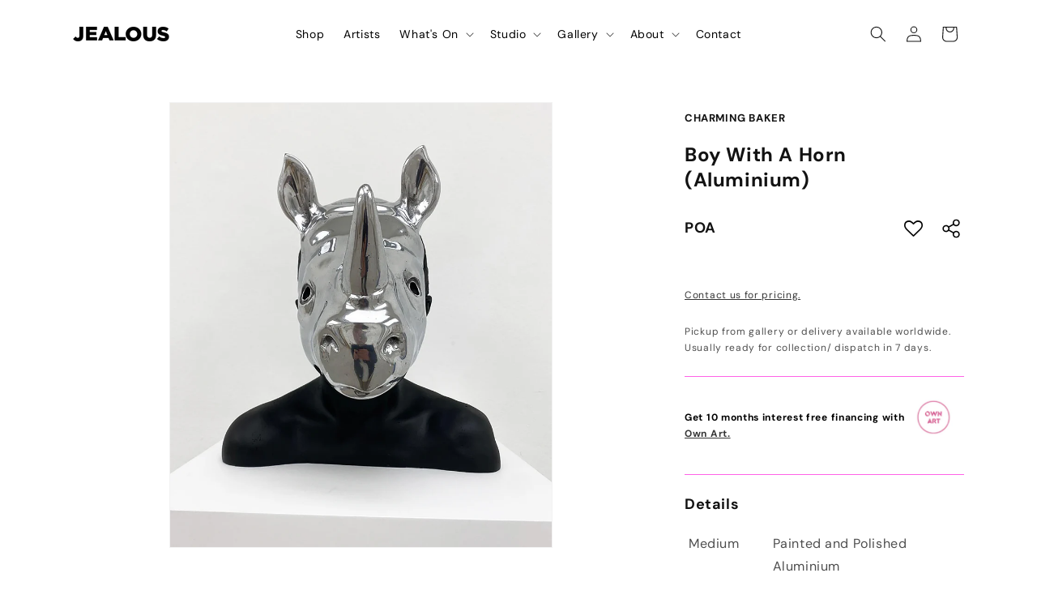

--- FILE ---
content_type: text/html; charset=utf-8
request_url: https://jealousgallery.com/products/boy-with-a-horn-aluminium-1
body_size: 44007
content:
<!doctype html>
<html class="js" lang="en">
  <head>
    <meta charset="utf-8">
    <meta http-equiv="X-UA-Compatible" content="IE=edge">
    <meta name="viewport" content="width=device-width,initial-scale=1">
    <meta name="theme-color" content="">
    <link rel="canonical" href="https://jealousgallery.com/products/boy-with-a-horn-aluminium-1"><link rel="icon" type="image/png" href="//jealousgallery.com/cdn/shop/files/Favicon.svg?crop=center&height=32&v=1731595915&width=32"><link rel="preconnect" href="https://fonts.shopifycdn.com" crossorigin><title>
      Boy With A Horn (Aluminium)
 &ndash; Jealous Gallery</title>

    
      <meta name="description" content="  Medium: Painted and Polished Aluminium Year: 2017 Edition: 9 Price: Please get in touch for pricing Anti-money laundering customer due diligence will be made on the buyer of this artwork before collection/delivery is made.">
    

    





















<meta property="og:site_name" content="Jealous Gallery">
<meta property="og:url" content="https://jealousgallery.com/products/boy-with-a-horn-aluminium-1">
<meta property="og:title" content="Boy With A Horn (Aluminium)">
<meta property="og:type" content="product">
<meta property="og:description" content="  Medium: Painted and Polished Aluminium Year: 2017 Edition: 9 Price: Please get in touch for pricing Anti-money laundering customer due diligence will be made on the buyer of this artwork before collection/delivery is made."><meta property="og:image" content="http://jealousgallery.com/cdn/shop/products/Charming-Baker-Boy-with-Horn-Aliminium.jpg?v=1629220188">
  <meta property="og:image:secure_url" content="https://jealousgallery.com/cdn/shop/products/Charming-Baker-Boy-with-Horn-Aliminium.jpg?v=1629220188">
  <meta property="og:image:width" content="3117">
  <meta property="og:image:height" content="3629"><meta property="og:price:amount" content="14,000.00">
  <meta property="og:price:currency" content="GBP"><meta name="twitter:card" content="summary_large_image">
<meta name="twitter:title" content="Boy With A Horn (Aluminium)">
<meta name="twitter:description" content="  Medium: Painted and Polished Aluminium Year: 2017 Edition: 9 Price: Please get in touch for pricing Anti-money laundering customer due diligence will be made on the buyer of this artwork before collection/delivery is made.">


    <script src="//jealousgallery.com/cdn/shop/t/73/assets/constants.js?v=132983761750457495441743064585" defer="defer"></script>
    <script src="//jealousgallery.com/cdn/shop/t/73/assets/pubsub.js?v=158357773527763999511743064586" defer="defer"></script>
    <script src="//jealousgallery.com/cdn/shop/t/73/assets/global.js?v=152862011079830610291743064585" defer="defer"></script>
    <script src="//jealousgallery.com/cdn/shop/t/73/assets/details-disclosure.js?v=13653116266235556501743064586" defer="defer"></script>
    <script src="//jealousgallery.com/cdn/shop/t/73/assets/details-modal.js?v=25581673532751508451743064586" defer="defer"></script>
    <script src="//jealousgallery.com/cdn/shop/t/73/assets/search-form.js?v=133129549252120666541743064586" defer="defer"></script><script src="//jealousgallery.com/cdn/shop/t/73/assets/animations.js?v=88693664871331136111743064586" defer="defer"></script><script>window.performance && window.performance.mark && window.performance.mark('shopify.content_for_header.start');</script><meta name="google-site-verification" content="bT_wn6MooU94C-s6hEIq0TP70eC5dP8NwKmzpKWOXLM">
<meta name="facebook-domain-verification" content="o0tpyx66bsds9amguqud948jrqkmrm">
<meta id="shopify-digital-wallet" name="shopify-digital-wallet" content="/50320736418/digital_wallets/dialog">
<meta name="shopify-checkout-api-token" content="82149ed88a6ccadd8c12c90d6aae0afe">
<meta id="in-context-paypal-metadata" data-shop-id="50320736418" data-venmo-supported="false" data-environment="production" data-locale="en_US" data-paypal-v4="true" data-currency="GBP">
<link rel="alternate" type="application/json+oembed" href="https://jealousgallery.com/products/boy-with-a-horn-aluminium-1.oembed">
<script async="async" src="/checkouts/internal/preloads.js?locale=en-GB"></script>
<link rel="preconnect" href="https://shop.app" crossorigin="anonymous">
<script async="async" src="https://shop.app/checkouts/internal/preloads.js?locale=en-GB&shop_id=50320736418" crossorigin="anonymous"></script>
<script id="apple-pay-shop-capabilities" type="application/json">{"shopId":50320736418,"countryCode":"GB","currencyCode":"GBP","merchantCapabilities":["supports3DS"],"merchantId":"gid:\/\/shopify\/Shop\/50320736418","merchantName":"Jealous Gallery","requiredBillingContactFields":["postalAddress","email","phone"],"requiredShippingContactFields":["postalAddress","email","phone"],"shippingType":"shipping","supportedNetworks":["visa","maestro","masterCard","amex","discover","elo"],"total":{"type":"pending","label":"Jealous Gallery","amount":"1.00"},"shopifyPaymentsEnabled":true,"supportsSubscriptions":true}</script>
<script id="shopify-features" type="application/json">{"accessToken":"82149ed88a6ccadd8c12c90d6aae0afe","betas":["rich-media-storefront-analytics"],"domain":"jealousgallery.com","predictiveSearch":true,"shopId":50320736418,"locale":"en"}</script>
<script>var Shopify = Shopify || {};
Shopify.shop = "jealous-gallery.myshopify.com";
Shopify.locale = "en";
Shopify.currency = {"active":"GBP","rate":"1.0"};
Shopify.country = "GB";
Shopify.theme = {"name":"Jealous 2.0 Live","id":140223873186,"schema_name":"Dawn","schema_version":"15.2.0","theme_store_id":null,"role":"main"};
Shopify.theme.handle = "null";
Shopify.theme.style = {"id":null,"handle":null};
Shopify.cdnHost = "jealousgallery.com/cdn";
Shopify.routes = Shopify.routes || {};
Shopify.routes.root = "/";</script>
<script type="module">!function(o){(o.Shopify=o.Shopify||{}).modules=!0}(window);</script>
<script>!function(o){function n(){var o=[];function n(){o.push(Array.prototype.slice.apply(arguments))}return n.q=o,n}var t=o.Shopify=o.Shopify||{};t.loadFeatures=n(),t.autoloadFeatures=n()}(window);</script>
<script>
  window.ShopifyPay = window.ShopifyPay || {};
  window.ShopifyPay.apiHost = "shop.app\/pay";
  window.ShopifyPay.redirectState = null;
</script>
<script id="shop-js-analytics" type="application/json">{"pageType":"product"}</script>
<script defer="defer" async type="module" src="//jealousgallery.com/cdn/shopifycloud/shop-js/modules/v2/client.init-shop-cart-sync_C5BV16lS.en.esm.js"></script>
<script defer="defer" async type="module" src="//jealousgallery.com/cdn/shopifycloud/shop-js/modules/v2/chunk.common_CygWptCX.esm.js"></script>
<script type="module">
  await import("//jealousgallery.com/cdn/shopifycloud/shop-js/modules/v2/client.init-shop-cart-sync_C5BV16lS.en.esm.js");
await import("//jealousgallery.com/cdn/shopifycloud/shop-js/modules/v2/chunk.common_CygWptCX.esm.js");

  window.Shopify.SignInWithShop?.initShopCartSync?.({"fedCMEnabled":true,"windoidEnabled":true});

</script>
<script>
  window.Shopify = window.Shopify || {};
  if (!window.Shopify.featureAssets) window.Shopify.featureAssets = {};
  window.Shopify.featureAssets['shop-js'] = {"shop-cart-sync":["modules/v2/client.shop-cart-sync_ZFArdW7E.en.esm.js","modules/v2/chunk.common_CygWptCX.esm.js"],"init-fed-cm":["modules/v2/client.init-fed-cm_CmiC4vf6.en.esm.js","modules/v2/chunk.common_CygWptCX.esm.js"],"shop-button":["modules/v2/client.shop-button_tlx5R9nI.en.esm.js","modules/v2/chunk.common_CygWptCX.esm.js"],"shop-cash-offers":["modules/v2/client.shop-cash-offers_DOA2yAJr.en.esm.js","modules/v2/chunk.common_CygWptCX.esm.js","modules/v2/chunk.modal_D71HUcav.esm.js"],"init-windoid":["modules/v2/client.init-windoid_sURxWdc1.en.esm.js","modules/v2/chunk.common_CygWptCX.esm.js"],"shop-toast-manager":["modules/v2/client.shop-toast-manager_ClPi3nE9.en.esm.js","modules/v2/chunk.common_CygWptCX.esm.js"],"init-shop-email-lookup-coordinator":["modules/v2/client.init-shop-email-lookup-coordinator_B8hsDcYM.en.esm.js","modules/v2/chunk.common_CygWptCX.esm.js"],"init-shop-cart-sync":["modules/v2/client.init-shop-cart-sync_C5BV16lS.en.esm.js","modules/v2/chunk.common_CygWptCX.esm.js"],"avatar":["modules/v2/client.avatar_BTnouDA3.en.esm.js"],"pay-button":["modules/v2/client.pay-button_FdsNuTd3.en.esm.js","modules/v2/chunk.common_CygWptCX.esm.js"],"init-customer-accounts":["modules/v2/client.init-customer-accounts_DxDtT_ad.en.esm.js","modules/v2/client.shop-login-button_C5VAVYt1.en.esm.js","modules/v2/chunk.common_CygWptCX.esm.js","modules/v2/chunk.modal_D71HUcav.esm.js"],"init-shop-for-new-customer-accounts":["modules/v2/client.init-shop-for-new-customer-accounts_ChsxoAhi.en.esm.js","modules/v2/client.shop-login-button_C5VAVYt1.en.esm.js","modules/v2/chunk.common_CygWptCX.esm.js","modules/v2/chunk.modal_D71HUcav.esm.js"],"shop-login-button":["modules/v2/client.shop-login-button_C5VAVYt1.en.esm.js","modules/v2/chunk.common_CygWptCX.esm.js","modules/v2/chunk.modal_D71HUcav.esm.js"],"init-customer-accounts-sign-up":["modules/v2/client.init-customer-accounts-sign-up_CPSyQ0Tj.en.esm.js","modules/v2/client.shop-login-button_C5VAVYt1.en.esm.js","modules/v2/chunk.common_CygWptCX.esm.js","modules/v2/chunk.modal_D71HUcav.esm.js"],"shop-follow-button":["modules/v2/client.shop-follow-button_Cva4Ekp9.en.esm.js","modules/v2/chunk.common_CygWptCX.esm.js","modules/v2/chunk.modal_D71HUcav.esm.js"],"checkout-modal":["modules/v2/client.checkout-modal_BPM8l0SH.en.esm.js","modules/v2/chunk.common_CygWptCX.esm.js","modules/v2/chunk.modal_D71HUcav.esm.js"],"lead-capture":["modules/v2/client.lead-capture_Bi8yE_yS.en.esm.js","modules/v2/chunk.common_CygWptCX.esm.js","modules/v2/chunk.modal_D71HUcav.esm.js"],"shop-login":["modules/v2/client.shop-login_D6lNrXab.en.esm.js","modules/v2/chunk.common_CygWptCX.esm.js","modules/v2/chunk.modal_D71HUcav.esm.js"],"payment-terms":["modules/v2/client.payment-terms_CZxnsJam.en.esm.js","modules/v2/chunk.common_CygWptCX.esm.js","modules/v2/chunk.modal_D71HUcav.esm.js"]};
</script>
<script>(function() {
  var isLoaded = false;
  function asyncLoad() {
    if (isLoaded) return;
    isLoaded = true;
    var urls = ["https:\/\/assets.smartwishlist.webmarked.net\/static\/v6\/smartwishlist.js?shop=jealous-gallery.myshopify.com"];
    for (var i = 0; i < urls.length; i++) {
      var s = document.createElement('script');
      s.type = 'text/javascript';
      s.async = true;
      s.src = urls[i];
      var x = document.getElementsByTagName('script')[0];
      x.parentNode.insertBefore(s, x);
    }
  };
  if(window.attachEvent) {
    window.attachEvent('onload', asyncLoad);
  } else {
    window.addEventListener('load', asyncLoad, false);
  }
})();</script>
<script id="__st">var __st={"a":50320736418,"offset":0,"reqid":"0f7c6311-8221-4155-8339-52944dae0bfe-1768834650","pageurl":"jealousgallery.com\/products\/boy-with-a-horn-aluminium-1","u":"d5414a8f0ce7","p":"product","rtyp":"product","rid":7013368922274};</script>
<script>window.ShopifyPaypalV4VisibilityTracking = true;</script>
<script id="form-persister">!function(){'use strict';const t='contact',e='new_comment',n=[[t,t],['blogs',e],['comments',e],[t,'customer']],o='password',r='form_key',c=['recaptcha-v3-token','g-recaptcha-response','h-captcha-response',o],s=()=>{try{return window.sessionStorage}catch{return}},i='__shopify_v',u=t=>t.elements[r],a=function(){const t=[...n].map((([t,e])=>`form[action*='/${t}']:not([data-nocaptcha='true']) input[name='form_type'][value='${e}']`)).join(',');var e;return e=t,()=>e?[...document.querySelectorAll(e)].map((t=>t.form)):[]}();function m(t){const e=u(t);a().includes(t)&&(!e||!e.value)&&function(t){try{if(!s())return;!function(t){const e=s();if(!e)return;const n=u(t);if(!n)return;const o=n.value;o&&e.removeItem(o)}(t);const e=Array.from(Array(32),(()=>Math.random().toString(36)[2])).join('');!function(t,e){u(t)||t.append(Object.assign(document.createElement('input'),{type:'hidden',name:r})),t.elements[r].value=e}(t,e),function(t,e){const n=s();if(!n)return;const r=[...t.querySelectorAll(`input[type='${o}']`)].map((({name:t})=>t)),u=[...c,...r],a={};for(const[o,c]of new FormData(t).entries())u.includes(o)||(a[o]=c);n.setItem(e,JSON.stringify({[i]:1,action:t.action,data:a}))}(t,e)}catch(e){console.error('failed to persist form',e)}}(t)}const f=t=>{if('true'===t.dataset.persistBound)return;const e=function(t,e){const n=function(t){return'function'==typeof t.submit?t.submit:HTMLFormElement.prototype.submit}(t).bind(t);return function(){let t;return()=>{t||(t=!0,(()=>{try{e(),n()}catch(t){(t=>{console.error('form submit failed',t)})(t)}})(),setTimeout((()=>t=!1),250))}}()}(t,(()=>{m(t)}));!function(t,e){if('function'==typeof t.submit&&'function'==typeof e)try{t.submit=e}catch{}}(t,e),t.addEventListener('submit',(t=>{t.preventDefault(),e()})),t.dataset.persistBound='true'};!function(){function t(t){const e=(t=>{const e=t.target;return e instanceof HTMLFormElement?e:e&&e.form})(t);e&&m(e)}document.addEventListener('submit',t),document.addEventListener('DOMContentLoaded',(()=>{const e=a();for(const t of e)f(t);var n;n=document.body,new window.MutationObserver((t=>{for(const e of t)if('childList'===e.type&&e.addedNodes.length)for(const t of e.addedNodes)1===t.nodeType&&'FORM'===t.tagName&&a().includes(t)&&f(t)})).observe(n,{childList:!0,subtree:!0,attributes:!1}),document.removeEventListener('submit',t)}))}()}();</script>
<script integrity="sha256-4kQ18oKyAcykRKYeNunJcIwy7WH5gtpwJnB7kiuLZ1E=" data-source-attribution="shopify.loadfeatures" defer="defer" src="//jealousgallery.com/cdn/shopifycloud/storefront/assets/storefront/load_feature-a0a9edcb.js" crossorigin="anonymous"></script>
<script crossorigin="anonymous" defer="defer" src="//jealousgallery.com/cdn/shopifycloud/storefront/assets/shopify_pay/storefront-65b4c6d7.js?v=20250812"></script>
<script data-source-attribution="shopify.dynamic_checkout.dynamic.init">var Shopify=Shopify||{};Shopify.PaymentButton=Shopify.PaymentButton||{isStorefrontPortableWallets:!0,init:function(){window.Shopify.PaymentButton.init=function(){};var t=document.createElement("script");t.src="https://jealousgallery.com/cdn/shopifycloud/portable-wallets/latest/portable-wallets.en.js",t.type="module",document.head.appendChild(t)}};
</script>
<script data-source-attribution="shopify.dynamic_checkout.buyer_consent">
  function portableWalletsHideBuyerConsent(e){var t=document.getElementById("shopify-buyer-consent"),n=document.getElementById("shopify-subscription-policy-button");t&&n&&(t.classList.add("hidden"),t.setAttribute("aria-hidden","true"),n.removeEventListener("click",e))}function portableWalletsShowBuyerConsent(e){var t=document.getElementById("shopify-buyer-consent"),n=document.getElementById("shopify-subscription-policy-button");t&&n&&(t.classList.remove("hidden"),t.removeAttribute("aria-hidden"),n.addEventListener("click",e))}window.Shopify?.PaymentButton&&(window.Shopify.PaymentButton.hideBuyerConsent=portableWalletsHideBuyerConsent,window.Shopify.PaymentButton.showBuyerConsent=portableWalletsShowBuyerConsent);
</script>
<script data-source-attribution="shopify.dynamic_checkout.cart.bootstrap">document.addEventListener("DOMContentLoaded",(function(){function t(){return document.querySelector("shopify-accelerated-checkout-cart, shopify-accelerated-checkout")}if(t())Shopify.PaymentButton.init();else{new MutationObserver((function(e,n){t()&&(Shopify.PaymentButton.init(),n.disconnect())})).observe(document.body,{childList:!0,subtree:!0})}}));
</script>
<link id="shopify-accelerated-checkout-styles" rel="stylesheet" media="screen" href="https://jealousgallery.com/cdn/shopifycloud/portable-wallets/latest/accelerated-checkout-backwards-compat.css" crossorigin="anonymous">
<style id="shopify-accelerated-checkout-cart">
        #shopify-buyer-consent {
  margin-top: 1em;
  display: inline-block;
  width: 100%;
}

#shopify-buyer-consent.hidden {
  display: none;
}

#shopify-subscription-policy-button {
  background: none;
  border: none;
  padding: 0;
  text-decoration: underline;
  font-size: inherit;
  cursor: pointer;
}

#shopify-subscription-policy-button::before {
  box-shadow: none;
}

      </style>
<script id="sections-script" data-sections="header" defer="defer" src="//jealousgallery.com/cdn/shop/t/73/compiled_assets/scripts.js?v=59579"></script>
<script>window.performance && window.performance.mark && window.performance.mark('shopify.content_for_header.end');</script>


    <style data-shopify>
      @font-face {
  font-family: "DM Sans";
  font-weight: 400;
  font-style: normal;
  font-display: swap;
  src: url("//jealousgallery.com/cdn/fonts/dm_sans/dmsans_n4.ec80bd4dd7e1a334c969c265873491ae56018d72.woff2") format("woff2"),
       url("//jealousgallery.com/cdn/fonts/dm_sans/dmsans_n4.87bdd914d8a61247b911147ae68e754d695c58a6.woff") format("woff");
}

      @font-face {
  font-family: "DM Sans";
  font-weight: 700;
  font-style: normal;
  font-display: swap;
  src: url("//jealousgallery.com/cdn/fonts/dm_sans/dmsans_n7.97e21d81502002291ea1de8aefb79170c6946ce5.woff2") format("woff2"),
       url("//jealousgallery.com/cdn/fonts/dm_sans/dmsans_n7.af5c214f5116410ca1d53a2090665620e78e2e1b.woff") format("woff");
}

      @font-face {
  font-family: "DM Sans";
  font-weight: 400;
  font-style: italic;
  font-display: swap;
  src: url("//jealousgallery.com/cdn/fonts/dm_sans/dmsans_i4.b8fe05e69ee95d5a53155c346957d8cbf5081c1a.woff2") format("woff2"),
       url("//jealousgallery.com/cdn/fonts/dm_sans/dmsans_i4.403fe28ee2ea63e142575c0aa47684d65f8c23a0.woff") format("woff");
}

      @font-face {
  font-family: "DM Sans";
  font-weight: 700;
  font-style: italic;
  font-display: swap;
  src: url("//jealousgallery.com/cdn/fonts/dm_sans/dmsans_i7.52b57f7d7342eb7255084623d98ab83fd96e7f9b.woff2") format("woff2"),
       url("//jealousgallery.com/cdn/fonts/dm_sans/dmsans_i7.d5e14ef18a1d4a8ce78a4187580b4eb1759c2eda.woff") format("woff");
}

      @font-face {
  font-family: "DM Sans";
  font-weight: 400;
  font-style: normal;
  font-display: swap;
  src: url("//jealousgallery.com/cdn/fonts/dm_sans/dmsans_n4.ec80bd4dd7e1a334c969c265873491ae56018d72.woff2") format("woff2"),
       url("//jealousgallery.com/cdn/fonts/dm_sans/dmsans_n4.87bdd914d8a61247b911147ae68e754d695c58a6.woff") format("woff");
}


      
        :root,
        .color-scheme-1 {
          --color-background: 255,255,255;
        
          --gradient-background: #ffffff;
        

        

        --color-foreground: 18,18,18;
        --color-background-contrast: 191,191,191;
        --color-shadow: 18,18,18;
        --color-button: 18,18,18;
        --color-button-text: 255,255,255;
        --color-secondary-button: 255,255,255;
        --color-secondary-button-text: 18,18,18;
        --color-link: 18,18,18;
        --color-badge-foreground: 18,18,18;
        --color-badge-background: 255,255,255;
        --color-badge-border: 18,18,18;
        --payment-terms-background-color: rgb(255 255 255);
      }
      
        
        .color-scheme-2 {
          --color-background: 243,243,243;
        
          --gradient-background: #f3f3f3;
        

        

        --color-foreground: 18,18,18;
        --color-background-contrast: 179,179,179;
        --color-shadow: 18,18,18;
        --color-button: 18,18,18;
        --color-button-text: 243,243,243;
        --color-secondary-button: 243,243,243;
        --color-secondary-button-text: 18,18,18;
        --color-link: 18,18,18;
        --color-badge-foreground: 18,18,18;
        --color-badge-background: 243,243,243;
        --color-badge-border: 18,18,18;
        --payment-terms-background-color: rgb(243 243 243);
      }
      
        
        .color-scheme-3 {
          --color-background: 255,255,255;
        
          --gradient-background: #ffffff;
        

        

        --color-foreground: 18,18,18;
        --color-background-contrast: 191,191,191;
        --color-shadow: 18,18,18;
        --color-button: 255,99,231;
        --color-button-text: 255,255,255;
        --color-secondary-button: 255,255,255;
        --color-secondary-button-text: 255,99,231;
        --color-link: 255,99,231;
        --color-badge-foreground: 18,18,18;
        --color-badge-background: 255,255,255;
        --color-badge-border: 18,18,18;
        --payment-terms-background-color: rgb(255 255 255);
      }
      
        
        .color-scheme-4 {
          --color-background: 18,18,18;
        
          --gradient-background: #121212;
        

        

        --color-foreground: 255,255,255;
        --color-background-contrast: 146,146,146;
        --color-shadow: 18,18,18;
        --color-button: 255,255,255;
        --color-button-text: 18,18,18;
        --color-secondary-button: 18,18,18;
        --color-secondary-button-text: 255,255,255;
        --color-link: 255,255,255;
        --color-badge-foreground: 255,255,255;
        --color-badge-background: 18,18,18;
        --color-badge-border: 255,255,255;
        --payment-terms-background-color: rgb(18 18 18);
      }
      
        
        .color-scheme-5 {
          --color-background: 255,99,231;
        
          --gradient-background: #ff63e7;
        

        

        --color-foreground: 255,255,255;
        --color-background-contrast: 227,0,192;
        --color-shadow: 18,18,18;
        --color-button: 255,255,255;
        --color-button-text: 255,99,231;
        --color-secondary-button: 255,99,231;
        --color-secondary-button-text: 255,255,255;
        --color-link: 255,255,255;
        --color-badge-foreground: 255,255,255;
        --color-badge-background: 255,99,231;
        --color-badge-border: 255,255,255;
        --payment-terms-background-color: rgb(255 99 231);
      }
      

      body, .color-scheme-1, .color-scheme-2, .color-scheme-3, .color-scheme-4, .color-scheme-5 {
        color: rgba(var(--color-foreground), 0.75);
        background-color: rgb(var(--color-background));
      }

      :root {
        --font-body-family: "DM Sans", sans-serif;
        --font-body-style: normal;
        --font-body-weight: 400;
        --font-body-weight-bold: 700;

        --font-heading-family: "DM Sans", sans-serif;
        --font-heading-style: normal;
        --font-heading-weight: 400;

        --font-body-scale: 1.0;
        --font-heading-scale: 1.0;

        --media-padding: px;
        --media-border-opacity: 0.05;
        --media-border-width: 1px;
        --media-radius: 0px;
        --media-shadow-opacity: 0.0;
        --media-shadow-horizontal-offset: 0px;
        --media-shadow-vertical-offset: 4px;
        --media-shadow-blur-radius: 5px;
        --media-shadow-visible: 0;

        --page-width: 120rem;
        --page-width-margin: 0rem;

        --product-card-image-padding: 0.0rem;
        --product-card-corner-radius: 0.0rem;
        --product-card-text-alignment: left;
        --product-card-border-width: 0.0rem;
        --product-card-border-opacity: 0.1;
        --product-card-shadow-opacity: 0.0;
        --product-card-shadow-visible: 0;
        --product-card-shadow-horizontal-offset: 0.0rem;
        --product-card-shadow-vertical-offset: 0.4rem;
        --product-card-shadow-blur-radius: 0.5rem;

        --collection-card-image-padding: 0.0rem;
        --collection-card-corner-radius: 0.0rem;
        --collection-card-text-alignment: left;
        --collection-card-border-width: 0.0rem;
        --collection-card-border-opacity: 0.1;
        --collection-card-shadow-opacity: 0.0;
        --collection-card-shadow-visible: 0;
        --collection-card-shadow-horizontal-offset: 0.0rem;
        --collection-card-shadow-vertical-offset: 0.4rem;
        --collection-card-shadow-blur-radius: 0.5rem;

        --blog-card-image-padding: 0.0rem;
        --blog-card-corner-radius: 0.0rem;
        --blog-card-text-alignment: left;
        --blog-card-border-width: 0.0rem;
        --blog-card-border-opacity: 0.1;
        --blog-card-shadow-opacity: 0.0;
        --blog-card-shadow-visible: 0;
        --blog-card-shadow-horizontal-offset: 0.0rem;
        --blog-card-shadow-vertical-offset: 0.4rem;
        --blog-card-shadow-blur-radius: 0.5rem;

        --badge-corner-radius: 4.0rem;

        --popup-border-width: 1px;
        --popup-border-opacity: 0.1;
        --popup-corner-radius: 0px;
        --popup-shadow-opacity: 0.05;
        --popup-shadow-horizontal-offset: 0px;
        --popup-shadow-vertical-offset: 4px;
        --popup-shadow-blur-radius: 5px;

        --drawer-border-width: 1px;
        --drawer-border-opacity: 0.1;
        --drawer-shadow-opacity: 0.0;
        --drawer-shadow-horizontal-offset: 0px;
        --drawer-shadow-vertical-offset: 4px;
        --drawer-shadow-blur-radius: 5px;

        --spacing-sections-desktop: 0px;
        --spacing-sections-mobile: 0px;

        --grid-desktop-vertical-spacing: 8px;
        --grid-desktop-horizontal-spacing: 8px;
        --grid-mobile-vertical-spacing: 4px;
        --grid-mobile-horizontal-spacing: 4px;

        --text-boxes-border-opacity: 0.1;
        --text-boxes-border-width: 0px;
        --text-boxes-radius: 0px;
        --text-boxes-shadow-opacity: 0.0;
        --text-boxes-shadow-visible: 0;
        --text-boxes-shadow-horizontal-offset: 0px;
        --text-boxes-shadow-vertical-offset: 4px;
        --text-boxes-shadow-blur-radius: 5px;

        --buttons-radius: 40px;
        --buttons-radius-outset: 40px;
        --buttons-border-width: 0px;
        --buttons-border-opacity: 0.0;
        --buttons-shadow-opacity: 0.0;
        --buttons-shadow-visible: 0;
        --buttons-shadow-horizontal-offset: 0px;
        --buttons-shadow-vertical-offset: 0px;
        --buttons-shadow-blur-radius: 0px;
        --buttons-border-offset: 0.3px;

        --inputs-radius: 0px;
        --inputs-border-width: 1px;
        --inputs-border-opacity: 0.55;
        --inputs-shadow-opacity: 0.0;
        --inputs-shadow-horizontal-offset: 0px;
        --inputs-margin-offset: 0px;
        --inputs-shadow-vertical-offset: 4px;
        --inputs-shadow-blur-radius: 5px;
        --inputs-radius-outset: 0px;

        --variant-pills-radius: 40px;
        --variant-pills-border-width: 1px;
        --variant-pills-border-opacity: 0.55;
        --variant-pills-shadow-opacity: 0.0;
        --variant-pills-shadow-horizontal-offset: 0px;
        --variant-pills-shadow-vertical-offset: 4px;
        --variant-pills-shadow-blur-radius: 5px;
      }

      *,
      *::before,
      *::after {
        box-sizing: inherit;
      }

      html {
        box-sizing: border-box;
        font-size: calc(var(--font-body-scale) * 62.5%);
        height: 100%;
      }

      body {
        display: grid;
        grid-template-rows: auto auto 1fr auto;
        grid-template-columns: 100%;
        min-height: 100%;
        margin: 0;
        font-size: 1.5rem;
        letter-spacing: 0.06rem;
        line-height: calc(1 + 0.8 / var(--font-body-scale));
        font-family: var(--font-body-family);
        font-style: var(--font-body-style);
        font-weight: var(--font-body-weight);
      }

      @media screen and (min-width: 750px) {
        body {
          font-size: 1.6rem;
        }
      }
    </style>

    <link href="//jealousgallery.com/cdn/shop/t/73/assets/base.css?v=44630190408493927641751904309" rel="stylesheet" type="text/css" media="all" />
    <link rel="stylesheet" href="//jealousgallery.com/cdn/shop/t/73/assets/component-cart-items.css?v=123238115697927560811743064586" media="print" onload="this.media='all'">
      <link rel="preload" as="font" href="//jealousgallery.com/cdn/fonts/dm_sans/dmsans_n4.ec80bd4dd7e1a334c969c265873491ae56018d72.woff2" type="font/woff2" crossorigin>
      

      <link rel="preload" as="font" href="//jealousgallery.com/cdn/fonts/dm_sans/dmsans_n4.ec80bd4dd7e1a334c969c265873491ae56018d72.woff2" type="font/woff2" crossorigin>
      
<link href="//jealousgallery.com/cdn/shop/t/73/assets/component-localization-form.css?v=170315343355214948141743064585" rel="stylesheet" type="text/css" media="all" />
      <script src="//jealousgallery.com/cdn/shop/t/73/assets/localization-form.js?v=144176611646395275351743064586" defer="defer"></script><link
        rel="stylesheet"
        href="//jealousgallery.com/cdn/shop/t/73/assets/component-predictive-search.css?v=118923337488134913561743064585"
        media="print"
        onload="this.media='all'"
      ><script>
      if (Shopify.designMode) {
        document.documentElement.classList.add('shopify-design-mode');
      }
    </script>
  <link href="https://monorail-edge.shopifysvc.com" rel="dns-prefetch">
<script>(function(){if ("sendBeacon" in navigator && "performance" in window) {try {var session_token_from_headers = performance.getEntriesByType('navigation')[0].serverTiming.find(x => x.name == '_s').description;} catch {var session_token_from_headers = undefined;}var session_cookie_matches = document.cookie.match(/_shopify_s=([^;]*)/);var session_token_from_cookie = session_cookie_matches && session_cookie_matches.length === 2 ? session_cookie_matches[1] : "";var session_token = session_token_from_headers || session_token_from_cookie || "";function handle_abandonment_event(e) {var entries = performance.getEntries().filter(function(entry) {return /monorail-edge.shopifysvc.com/.test(entry.name);});if (!window.abandonment_tracked && entries.length === 0) {window.abandonment_tracked = true;var currentMs = Date.now();var navigation_start = performance.timing.navigationStart;var payload = {shop_id: 50320736418,url: window.location.href,navigation_start,duration: currentMs - navigation_start,session_token,page_type: "product"};window.navigator.sendBeacon("https://monorail-edge.shopifysvc.com/v1/produce", JSON.stringify({schema_id: "online_store_buyer_site_abandonment/1.1",payload: payload,metadata: {event_created_at_ms: currentMs,event_sent_at_ms: currentMs}}));}}window.addEventListener('pagehide', handle_abandonment_event);}}());</script>
<script id="web-pixels-manager-setup">(function e(e,d,r,n,o){if(void 0===o&&(o={}),!Boolean(null===(a=null===(i=window.Shopify)||void 0===i?void 0:i.analytics)||void 0===a?void 0:a.replayQueue)){var i,a;window.Shopify=window.Shopify||{};var t=window.Shopify;t.analytics=t.analytics||{};var s=t.analytics;s.replayQueue=[],s.publish=function(e,d,r){return s.replayQueue.push([e,d,r]),!0};try{self.performance.mark("wpm:start")}catch(e){}var l=function(){var e={modern:/Edge?\/(1{2}[4-9]|1[2-9]\d|[2-9]\d{2}|\d{4,})\.\d+(\.\d+|)|Firefox\/(1{2}[4-9]|1[2-9]\d|[2-9]\d{2}|\d{4,})\.\d+(\.\d+|)|Chrom(ium|e)\/(9{2}|\d{3,})\.\d+(\.\d+|)|(Maci|X1{2}).+ Version\/(15\.\d+|(1[6-9]|[2-9]\d|\d{3,})\.\d+)([,.]\d+|)( \(\w+\)|)( Mobile\/\w+|) Safari\/|Chrome.+OPR\/(9{2}|\d{3,})\.\d+\.\d+|(CPU[ +]OS|iPhone[ +]OS|CPU[ +]iPhone|CPU IPhone OS|CPU iPad OS)[ +]+(15[._]\d+|(1[6-9]|[2-9]\d|\d{3,})[._]\d+)([._]\d+|)|Android:?[ /-](13[3-9]|1[4-9]\d|[2-9]\d{2}|\d{4,})(\.\d+|)(\.\d+|)|Android.+Firefox\/(13[5-9]|1[4-9]\d|[2-9]\d{2}|\d{4,})\.\d+(\.\d+|)|Android.+Chrom(ium|e)\/(13[3-9]|1[4-9]\d|[2-9]\d{2}|\d{4,})\.\d+(\.\d+|)|SamsungBrowser\/([2-9]\d|\d{3,})\.\d+/,legacy:/Edge?\/(1[6-9]|[2-9]\d|\d{3,})\.\d+(\.\d+|)|Firefox\/(5[4-9]|[6-9]\d|\d{3,})\.\d+(\.\d+|)|Chrom(ium|e)\/(5[1-9]|[6-9]\d|\d{3,})\.\d+(\.\d+|)([\d.]+$|.*Safari\/(?![\d.]+ Edge\/[\d.]+$))|(Maci|X1{2}).+ Version\/(10\.\d+|(1[1-9]|[2-9]\d|\d{3,})\.\d+)([,.]\d+|)( \(\w+\)|)( Mobile\/\w+|) Safari\/|Chrome.+OPR\/(3[89]|[4-9]\d|\d{3,})\.\d+\.\d+|(CPU[ +]OS|iPhone[ +]OS|CPU[ +]iPhone|CPU IPhone OS|CPU iPad OS)[ +]+(10[._]\d+|(1[1-9]|[2-9]\d|\d{3,})[._]\d+)([._]\d+|)|Android:?[ /-](13[3-9]|1[4-9]\d|[2-9]\d{2}|\d{4,})(\.\d+|)(\.\d+|)|Mobile Safari.+OPR\/([89]\d|\d{3,})\.\d+\.\d+|Android.+Firefox\/(13[5-9]|1[4-9]\d|[2-9]\d{2}|\d{4,})\.\d+(\.\d+|)|Android.+Chrom(ium|e)\/(13[3-9]|1[4-9]\d|[2-9]\d{2}|\d{4,})\.\d+(\.\d+|)|Android.+(UC? ?Browser|UCWEB|U3)[ /]?(15\.([5-9]|\d{2,})|(1[6-9]|[2-9]\d|\d{3,})\.\d+)\.\d+|SamsungBrowser\/(5\.\d+|([6-9]|\d{2,})\.\d+)|Android.+MQ{2}Browser\/(14(\.(9|\d{2,})|)|(1[5-9]|[2-9]\d|\d{3,})(\.\d+|))(\.\d+|)|K[Aa][Ii]OS\/(3\.\d+|([4-9]|\d{2,})\.\d+)(\.\d+|)/},d=e.modern,r=e.legacy,n=navigator.userAgent;return n.match(d)?"modern":n.match(r)?"legacy":"unknown"}(),u="modern"===l?"modern":"legacy",c=(null!=n?n:{modern:"",legacy:""})[u],f=function(e){return[e.baseUrl,"/wpm","/b",e.hashVersion,"modern"===e.buildTarget?"m":"l",".js"].join("")}({baseUrl:d,hashVersion:r,buildTarget:u}),m=function(e){var d=e.version,r=e.bundleTarget,n=e.surface,o=e.pageUrl,i=e.monorailEndpoint;return{emit:function(e){var a=e.status,t=e.errorMsg,s=(new Date).getTime(),l=JSON.stringify({metadata:{event_sent_at_ms:s},events:[{schema_id:"web_pixels_manager_load/3.1",payload:{version:d,bundle_target:r,page_url:o,status:a,surface:n,error_msg:t},metadata:{event_created_at_ms:s}}]});if(!i)return console&&console.warn&&console.warn("[Web Pixels Manager] No Monorail endpoint provided, skipping logging."),!1;try{return self.navigator.sendBeacon.bind(self.navigator)(i,l)}catch(e){}var u=new XMLHttpRequest;try{return u.open("POST",i,!0),u.setRequestHeader("Content-Type","text/plain"),u.send(l),!0}catch(e){return console&&console.warn&&console.warn("[Web Pixels Manager] Got an unhandled error while logging to Monorail."),!1}}}}({version:r,bundleTarget:l,surface:e.surface,pageUrl:self.location.href,monorailEndpoint:e.monorailEndpoint});try{o.browserTarget=l,function(e){var d=e.src,r=e.async,n=void 0===r||r,o=e.onload,i=e.onerror,a=e.sri,t=e.scriptDataAttributes,s=void 0===t?{}:t,l=document.createElement("script"),u=document.querySelector("head"),c=document.querySelector("body");if(l.async=n,l.src=d,a&&(l.integrity=a,l.crossOrigin="anonymous"),s)for(var f in s)if(Object.prototype.hasOwnProperty.call(s,f))try{l.dataset[f]=s[f]}catch(e){}if(o&&l.addEventListener("load",o),i&&l.addEventListener("error",i),u)u.appendChild(l);else{if(!c)throw new Error("Did not find a head or body element to append the script");c.appendChild(l)}}({src:f,async:!0,onload:function(){if(!function(){var e,d;return Boolean(null===(d=null===(e=window.Shopify)||void 0===e?void 0:e.analytics)||void 0===d?void 0:d.initialized)}()){var d=window.webPixelsManager.init(e)||void 0;if(d){var r=window.Shopify.analytics;r.replayQueue.forEach((function(e){var r=e[0],n=e[1],o=e[2];d.publishCustomEvent(r,n,o)})),r.replayQueue=[],r.publish=d.publishCustomEvent,r.visitor=d.visitor,r.initialized=!0}}},onerror:function(){return m.emit({status:"failed",errorMsg:"".concat(f," has failed to load")})},sri:function(e){var d=/^sha384-[A-Za-z0-9+/=]+$/;return"string"==typeof e&&d.test(e)}(c)?c:"",scriptDataAttributes:o}),m.emit({status:"loading"})}catch(e){m.emit({status:"failed",errorMsg:(null==e?void 0:e.message)||"Unknown error"})}}})({shopId: 50320736418,storefrontBaseUrl: "https://jealousgallery.com",extensionsBaseUrl: "https://extensions.shopifycdn.com/cdn/shopifycloud/web-pixels-manager",monorailEndpoint: "https://monorail-edge.shopifysvc.com/unstable/produce_batch",surface: "storefront-renderer",enabledBetaFlags: ["2dca8a86"],webPixelsConfigList: [{"id":"500072610","configuration":"{\"config\":\"{\\\"pixel_id\\\":\\\"G-1D1H0B7BNK\\\",\\\"target_country\\\":\\\"GB\\\",\\\"gtag_events\\\":[{\\\"type\\\":\\\"search\\\",\\\"action_label\\\":[\\\"G-1D1H0B7BNK\\\",\\\"AW-11297716657\\\/Z7vmCL2K3osZELHzlYsq\\\"]},{\\\"type\\\":\\\"begin_checkout\\\",\\\"action_label\\\":[\\\"G-1D1H0B7BNK\\\",\\\"AW-11297716657\\\/YWgOCMOK3osZELHzlYsq\\\"]},{\\\"type\\\":\\\"view_item\\\",\\\"action_label\\\":[\\\"G-1D1H0B7BNK\\\",\\\"AW-11297716657\\\/J4POCLqK3osZELHzlYsq\\\",\\\"MC-QZCYHCW0WX\\\"]},{\\\"type\\\":\\\"purchase\\\",\\\"action_label\\\":[\\\"G-1D1H0B7BNK\\\",\\\"AW-11297716657\\\/OfomCLSK3osZELHzlYsq\\\",\\\"MC-QZCYHCW0WX\\\"]},{\\\"type\\\":\\\"page_view\\\",\\\"action_label\\\":[\\\"G-1D1H0B7BNK\\\",\\\"AW-11297716657\\\/vvsBCLeK3osZELHzlYsq\\\",\\\"MC-QZCYHCW0WX\\\"]},{\\\"type\\\":\\\"add_payment_info\\\",\\\"action_label\\\":[\\\"G-1D1H0B7BNK\\\",\\\"AW-11297716657\\\/uAP2CMaK3osZELHzlYsq\\\"]},{\\\"type\\\":\\\"add_to_cart\\\",\\\"action_label\\\":[\\\"G-1D1H0B7BNK\\\",\\\"AW-11297716657\\\/wcDyCMCK3osZELHzlYsq\\\"]}],\\\"enable_monitoring_mode\\\":false}\"}","eventPayloadVersion":"v1","runtimeContext":"OPEN","scriptVersion":"b2a88bafab3e21179ed38636efcd8a93","type":"APP","apiClientId":1780363,"privacyPurposes":[],"dataSharingAdjustments":{"protectedCustomerApprovalScopes":["read_customer_address","read_customer_email","read_customer_name","read_customer_personal_data","read_customer_phone"]}},{"id":"156958882","configuration":"{\"pixel_id\":\"924777478848048\",\"pixel_type\":\"facebook_pixel\",\"metaapp_system_user_token\":\"-\"}","eventPayloadVersion":"v1","runtimeContext":"OPEN","scriptVersion":"ca16bc87fe92b6042fbaa3acc2fbdaa6","type":"APP","apiClientId":2329312,"privacyPurposes":["ANALYTICS","MARKETING","SALE_OF_DATA"],"dataSharingAdjustments":{"protectedCustomerApprovalScopes":["read_customer_address","read_customer_email","read_customer_name","read_customer_personal_data","read_customer_phone"]}},{"id":"shopify-app-pixel","configuration":"{}","eventPayloadVersion":"v1","runtimeContext":"STRICT","scriptVersion":"0450","apiClientId":"shopify-pixel","type":"APP","privacyPurposes":["ANALYTICS","MARKETING"]},{"id":"shopify-custom-pixel","eventPayloadVersion":"v1","runtimeContext":"LAX","scriptVersion":"0450","apiClientId":"shopify-pixel","type":"CUSTOM","privacyPurposes":["ANALYTICS","MARKETING"]}],isMerchantRequest: false,initData: {"shop":{"name":"Jealous Gallery","paymentSettings":{"currencyCode":"GBP"},"myshopifyDomain":"jealous-gallery.myshopify.com","countryCode":"GB","storefrontUrl":"https:\/\/jealousgallery.com"},"customer":null,"cart":null,"checkout":null,"productVariants":[{"price":{"amount":14000.0,"currencyCode":"GBP"},"product":{"title":"Boy With A Horn (Aluminium)","vendor":"Jealous Gallery","id":"7013368922274","untranslatedTitle":"Boy With A Horn (Aluminium)","url":"\/products\/boy-with-a-horn-aluminium-1","type":""},"id":"40638540742818","image":{"src":"\/\/jealousgallery.com\/cdn\/shop\/products\/Charming-Baker-Boy-with-Horn-Aliminium.jpg?v=1629220188"},"sku":"CB372","title":"Default Title","untranslatedTitle":"Default Title"}],"purchasingCompany":null},},"https://jealousgallery.com/cdn","fcfee988w5aeb613cpc8e4bc33m6693e112",{"modern":"","legacy":""},{"shopId":"50320736418","storefrontBaseUrl":"https:\/\/jealousgallery.com","extensionBaseUrl":"https:\/\/extensions.shopifycdn.com\/cdn\/shopifycloud\/web-pixels-manager","surface":"storefront-renderer","enabledBetaFlags":"[\"2dca8a86\"]","isMerchantRequest":"false","hashVersion":"fcfee988w5aeb613cpc8e4bc33m6693e112","publish":"custom","events":"[[\"page_viewed\",{}],[\"product_viewed\",{\"productVariant\":{\"price\":{\"amount\":14000.0,\"currencyCode\":\"GBP\"},\"product\":{\"title\":\"Boy With A Horn (Aluminium)\",\"vendor\":\"Jealous Gallery\",\"id\":\"7013368922274\",\"untranslatedTitle\":\"Boy With A Horn (Aluminium)\",\"url\":\"\/products\/boy-with-a-horn-aluminium-1\",\"type\":\"\"},\"id\":\"40638540742818\",\"image\":{\"src\":\"\/\/jealousgallery.com\/cdn\/shop\/products\/Charming-Baker-Boy-with-Horn-Aliminium.jpg?v=1629220188\"},\"sku\":\"CB372\",\"title\":\"Default Title\",\"untranslatedTitle\":\"Default Title\"}}]]"});</script><script>
  window.ShopifyAnalytics = window.ShopifyAnalytics || {};
  window.ShopifyAnalytics.meta = window.ShopifyAnalytics.meta || {};
  window.ShopifyAnalytics.meta.currency = 'GBP';
  var meta = {"product":{"id":7013368922274,"gid":"gid:\/\/shopify\/Product\/7013368922274","vendor":"Jealous Gallery","type":"","handle":"boy-with-a-horn-aluminium-1","variants":[{"id":40638540742818,"price":1400000,"name":"Boy With A Horn (Aluminium)","public_title":null,"sku":"CB372"}],"remote":false},"page":{"pageType":"product","resourceType":"product","resourceId":7013368922274,"requestId":"0f7c6311-8221-4155-8339-52944dae0bfe-1768834650"}};
  for (var attr in meta) {
    window.ShopifyAnalytics.meta[attr] = meta[attr];
  }
</script>
<script class="analytics">
  (function () {
    var customDocumentWrite = function(content) {
      var jquery = null;

      if (window.jQuery) {
        jquery = window.jQuery;
      } else if (window.Checkout && window.Checkout.$) {
        jquery = window.Checkout.$;
      }

      if (jquery) {
        jquery('body').append(content);
      }
    };

    var hasLoggedConversion = function(token) {
      if (token) {
        return document.cookie.indexOf('loggedConversion=' + token) !== -1;
      }
      return false;
    }

    var setCookieIfConversion = function(token) {
      if (token) {
        var twoMonthsFromNow = new Date(Date.now());
        twoMonthsFromNow.setMonth(twoMonthsFromNow.getMonth() + 2);

        document.cookie = 'loggedConversion=' + token + '; expires=' + twoMonthsFromNow;
      }
    }

    var trekkie = window.ShopifyAnalytics.lib = window.trekkie = window.trekkie || [];
    if (trekkie.integrations) {
      return;
    }
    trekkie.methods = [
      'identify',
      'page',
      'ready',
      'track',
      'trackForm',
      'trackLink'
    ];
    trekkie.factory = function(method) {
      return function() {
        var args = Array.prototype.slice.call(arguments);
        args.unshift(method);
        trekkie.push(args);
        return trekkie;
      };
    };
    for (var i = 0; i < trekkie.methods.length; i++) {
      var key = trekkie.methods[i];
      trekkie[key] = trekkie.factory(key);
    }
    trekkie.load = function(config) {
      trekkie.config = config || {};
      trekkie.config.initialDocumentCookie = document.cookie;
      var first = document.getElementsByTagName('script')[0];
      var script = document.createElement('script');
      script.type = 'text/javascript';
      script.onerror = function(e) {
        var scriptFallback = document.createElement('script');
        scriptFallback.type = 'text/javascript';
        scriptFallback.onerror = function(error) {
                var Monorail = {
      produce: function produce(monorailDomain, schemaId, payload) {
        var currentMs = new Date().getTime();
        var event = {
          schema_id: schemaId,
          payload: payload,
          metadata: {
            event_created_at_ms: currentMs,
            event_sent_at_ms: currentMs
          }
        };
        return Monorail.sendRequest("https://" + monorailDomain + "/v1/produce", JSON.stringify(event));
      },
      sendRequest: function sendRequest(endpointUrl, payload) {
        // Try the sendBeacon API
        if (window && window.navigator && typeof window.navigator.sendBeacon === 'function' && typeof window.Blob === 'function' && !Monorail.isIos12()) {
          var blobData = new window.Blob([payload], {
            type: 'text/plain'
          });

          if (window.navigator.sendBeacon(endpointUrl, blobData)) {
            return true;
          } // sendBeacon was not successful

        } // XHR beacon

        var xhr = new XMLHttpRequest();

        try {
          xhr.open('POST', endpointUrl);
          xhr.setRequestHeader('Content-Type', 'text/plain');
          xhr.send(payload);
        } catch (e) {
          console.log(e);
        }

        return false;
      },
      isIos12: function isIos12() {
        return window.navigator.userAgent.lastIndexOf('iPhone; CPU iPhone OS 12_') !== -1 || window.navigator.userAgent.lastIndexOf('iPad; CPU OS 12_') !== -1;
      }
    };
    Monorail.produce('monorail-edge.shopifysvc.com',
      'trekkie_storefront_load_errors/1.1',
      {shop_id: 50320736418,
      theme_id: 140223873186,
      app_name: "storefront",
      context_url: window.location.href,
      source_url: "//jealousgallery.com/cdn/s/trekkie.storefront.cd680fe47e6c39ca5d5df5f0a32d569bc48c0f27.min.js"});

        };
        scriptFallback.async = true;
        scriptFallback.src = '//jealousgallery.com/cdn/s/trekkie.storefront.cd680fe47e6c39ca5d5df5f0a32d569bc48c0f27.min.js';
        first.parentNode.insertBefore(scriptFallback, first);
      };
      script.async = true;
      script.src = '//jealousgallery.com/cdn/s/trekkie.storefront.cd680fe47e6c39ca5d5df5f0a32d569bc48c0f27.min.js';
      first.parentNode.insertBefore(script, first);
    };
    trekkie.load(
      {"Trekkie":{"appName":"storefront","development":false,"defaultAttributes":{"shopId":50320736418,"isMerchantRequest":null,"themeId":140223873186,"themeCityHash":"7207252893397510250","contentLanguage":"en","currency":"GBP","eventMetadataId":"30da2c20-e411-4bce-92da-6d30832f2d0f"},"isServerSideCookieWritingEnabled":true,"monorailRegion":"shop_domain","enabledBetaFlags":["65f19447"]},"Session Attribution":{},"S2S":{"facebookCapiEnabled":true,"source":"trekkie-storefront-renderer","apiClientId":580111}}
    );

    var loaded = false;
    trekkie.ready(function() {
      if (loaded) return;
      loaded = true;

      window.ShopifyAnalytics.lib = window.trekkie;

      var originalDocumentWrite = document.write;
      document.write = customDocumentWrite;
      try { window.ShopifyAnalytics.merchantGoogleAnalytics.call(this); } catch(error) {};
      document.write = originalDocumentWrite;

      window.ShopifyAnalytics.lib.page(null,{"pageType":"product","resourceType":"product","resourceId":7013368922274,"requestId":"0f7c6311-8221-4155-8339-52944dae0bfe-1768834650","shopifyEmitted":true});

      var match = window.location.pathname.match(/checkouts\/(.+)\/(thank_you|post_purchase)/)
      var token = match? match[1]: undefined;
      if (!hasLoggedConversion(token)) {
        setCookieIfConversion(token);
        window.ShopifyAnalytics.lib.track("Viewed Product",{"currency":"GBP","variantId":40638540742818,"productId":7013368922274,"productGid":"gid:\/\/shopify\/Product\/7013368922274","name":"Boy With A Horn (Aluminium)","price":"14000.00","sku":"CB372","brand":"Jealous Gallery","variant":null,"category":"","nonInteraction":true,"remote":false},undefined,undefined,{"shopifyEmitted":true});
      window.ShopifyAnalytics.lib.track("monorail:\/\/trekkie_storefront_viewed_product\/1.1",{"currency":"GBP","variantId":40638540742818,"productId":7013368922274,"productGid":"gid:\/\/shopify\/Product\/7013368922274","name":"Boy With A Horn (Aluminium)","price":"14000.00","sku":"CB372","brand":"Jealous Gallery","variant":null,"category":"","nonInteraction":true,"remote":false,"referer":"https:\/\/jealousgallery.com\/products\/boy-with-a-horn-aluminium-1"});
      }
    });


        var eventsListenerScript = document.createElement('script');
        eventsListenerScript.async = true;
        eventsListenerScript.src = "//jealousgallery.com/cdn/shopifycloud/storefront/assets/shop_events_listener-3da45d37.js";
        document.getElementsByTagName('head')[0].appendChild(eventsListenerScript);

})();</script>
  <script>
  if (!window.ga || (window.ga && typeof window.ga !== 'function')) {
    window.ga = function ga() {
      (window.ga.q = window.ga.q || []).push(arguments);
      if (window.Shopify && window.Shopify.analytics && typeof window.Shopify.analytics.publish === 'function') {
        window.Shopify.analytics.publish("ga_stub_called", {}, {sendTo: "google_osp_migration"});
      }
      console.error("Shopify's Google Analytics stub called with:", Array.from(arguments), "\nSee https://help.shopify.com/manual/promoting-marketing/pixels/pixel-migration#google for more information.");
    };
    if (window.Shopify && window.Shopify.analytics && typeof window.Shopify.analytics.publish === 'function') {
      window.Shopify.analytics.publish("ga_stub_initialized", {}, {sendTo: "google_osp_migration"});
    }
  }
</script>
<script
  defer
  src="https://jealousgallery.com/cdn/shopifycloud/perf-kit/shopify-perf-kit-3.0.4.min.js"
  data-application="storefront-renderer"
  data-shop-id="50320736418"
  data-render-region="gcp-us-central1"
  data-page-type="product"
  data-theme-instance-id="140223873186"
  data-theme-name="Dawn"
  data-theme-version="15.2.0"
  data-monorail-region="shop_domain"
  data-resource-timing-sampling-rate="10"
  data-shs="true"
  data-shs-beacon="true"
  data-shs-export-with-fetch="true"
  data-shs-logs-sample-rate="1"
  data-shs-beacon-endpoint="https://jealousgallery.com/api/collect"
></script>
</head>

  <body class="gradient animate--hover-vertical-lift">
    <a class="skip-to-content-link button visually-hidden" href="#MainContent">
      Skip to content
    </a><!-- BEGIN sections: header-group -->
<div id="shopify-section-sections--17702445154466__header" class="shopify-section shopify-section-group-header-group section-header"><link rel="stylesheet" href="//jealousgallery.com/cdn/shop/t/73/assets/component-list-menu.css?v=151968516119678728991743064586" media="print" onload="this.media='all'">
<link rel="stylesheet" href="//jealousgallery.com/cdn/shop/t/73/assets/component-search.css?v=165164710990765432851743064586" media="print" onload="this.media='all'">
<link rel="stylesheet" href="//jealousgallery.com/cdn/shop/t/73/assets/component-menu-drawer.css?v=147478906057189667651743064584" media="print" onload="this.media='all'">
<link rel="stylesheet" href="//jealousgallery.com/cdn/shop/t/73/assets/component-cart-notification.css?v=54116361853792938221743064585" media="print" onload="this.media='all'"><link rel="stylesheet" href="//jealousgallery.com/cdn/shop/t/73/assets/component-price.css?v=70172745017360139101743064584" media="print" onload="this.media='all'"><style>
  header-drawer {
    justify-self: start;
    margin-left: -1.2rem;
  }.scrolled-past-header .header__heading-logo-wrapper {
      width: 75%;
    }@media screen and (min-width: 990px) {
      header-drawer {
        display: none;
      }
    }.menu-drawer-container {
    display: flex;
  }

  .list-menu {
    list-style: none;
    padding: 0;
    margin: 0;
  }

  .list-menu--inline {
    display: inline-flex;
    flex-wrap: wrap;
  }

  summary.list-menu__item {
    padding-right: 2.7rem;
  }

  .list-menu__item {
    display: flex;
    align-items: center;
    line-height: calc(1 + 0.3 / var(--font-body-scale));
  }

  .list-menu__item--link {
    text-decoration: none;
    padding-bottom: 1rem;
    padding-top: 1rem;
    line-height: calc(1 + 0.8 / var(--font-body-scale));
  }

  @media screen and (min-width: 750px) {
    .list-menu__item--link {
      padding-bottom: 0.5rem;
      padding-top: 0.5rem;
    }
  }
</style><style data-shopify>.header {
    padding: 10px 3rem 10px 3rem;
  }

  .section-header {
    position: sticky; /* This is for fixing a Safari z-index issue. PR #2147 */
    margin-bottom: 0px;
  }

  @media screen and (min-width: 750px) {
    .section-header {
      margin-bottom: 0px;
    }
  }

  @media screen and (min-width: 990px) {
    .header {
      padding-top: 20px;
      padding-bottom: 20px;
    }
  }</style><script src="//jealousgallery.com/cdn/shop/t/73/assets/cart-notification.js?v=133508293167896966491743064585" defer="defer"></script><sticky-header data-sticky-type="reduce-logo-size" class="header-wrapper color-scheme-1 gradient"><header class="header header--middle-left header--mobile-center page-width header--has-menu header--has-social header--has-account">

<header-drawer data-breakpoint="tablet">
  <details id="Details-menu-drawer-container" class="menu-drawer-container">
    <summary
      class="header__icon header__icon--menu header__icon--summary link focus-inset"
      aria-label="Menu"
    >
      <span><svg xmlns="http://www.w3.org/2000/svg" fill="none" class="icon icon-hamburger" viewBox="0 0 18 16"><path fill="currentColor" d="M1 .5a.5.5 0 1 0 0 1h15.71a.5.5 0 0 0 0-1zM.5 8a.5.5 0 0 1 .5-.5h15.71a.5.5 0 0 1 0 1H1A.5.5 0 0 1 .5 8m0 7a.5.5 0 0 1 .5-.5h15.71a.5.5 0 0 1 0 1H1a.5.5 0 0 1-.5-.5"/></svg>
<svg xmlns="http://www.w3.org/2000/svg" fill="none" class="icon icon-close" viewBox="0 0 18 17"><path fill="currentColor" d="M.865 15.978a.5.5 0 0 0 .707.707l7.433-7.431 7.579 7.282a.501.501 0 0 0 .846-.37.5.5 0 0 0-.153-.351L9.712 8.546l7.417-7.416a.5.5 0 1 0-.707-.708L8.991 7.853 1.413.573a.5.5 0 1 0-.693.72l7.563 7.268z"/></svg>
</span>
    </summary>
    <div id="menu-drawer" class="gradient menu-drawer motion-reduce color-scheme-1">
      <div class="menu-drawer__inner-container">
        <div class="menu-drawer__navigation-container">
          <nav class="menu-drawer__navigation">
            <ul class="menu-drawer__menu has-submenu list-menu" role="list"><li><a
                      id="HeaderDrawer-shop"
                      href="/pages/shop"
                      class="menu-drawer__menu-item list-menu__item link link--text focus-inset"
                      
                    >
                      Shop
                    </a></li><li><a
                      id="HeaderDrawer-artists"
                      href="/pages/artists"
                      class="menu-drawer__menu-item list-menu__item link link--text focus-inset"
                      
                    >
                      Artists
                    </a></li><li><details id="Details-menu-drawer-menu-item-3">
                      <summary
                        id="HeaderDrawer-whats-on"
                        class="menu-drawer__menu-item list-menu__item link link--text focus-inset"
                      >
                        What&#39;s On
                        <span class="svg-wrapper"><svg xmlns="http://www.w3.org/2000/svg" fill="none" class="icon icon-arrow" viewBox="0 0 14 10"><path fill="currentColor" fill-rule="evenodd" d="M8.537.808a.5.5 0 0 1 .817-.162l4 4a.5.5 0 0 1 0 .708l-4 4a.5.5 0 1 1-.708-.708L11.793 5.5H1a.5.5 0 0 1 0-1h10.793L8.646 1.354a.5.5 0 0 1-.109-.546" clip-rule="evenodd"/></svg>
</span>
                        <span class="svg-wrapper"><svg class="icon icon-caret" viewBox="0 0 10 6"><path fill="currentColor" fill-rule="evenodd" d="M9.354.646a.5.5 0 0 0-.708 0L5 4.293 1.354.646a.5.5 0 0 0-.708.708l4 4a.5.5 0 0 0 .708 0l4-4a.5.5 0 0 0 0-.708" clip-rule="evenodd"/></svg>
</span>
                      </summary>
                      <div
                        id="link-whats-on"
                        class="menu-drawer__submenu has-submenu gradient motion-reduce"
                        tabindex="-1"
                      >
                        <div class="menu-drawer__inner-submenu">
                          <button class="menu-drawer__close-button link link--text focus-inset" aria-expanded="true">
                            <span class="svg-wrapper"><svg xmlns="http://www.w3.org/2000/svg" fill="none" class="icon icon-arrow" viewBox="0 0 14 10"><path fill="currentColor" fill-rule="evenodd" d="M8.537.808a.5.5 0 0 1 .817-.162l4 4a.5.5 0 0 1 0 .708l-4 4a.5.5 0 1 1-.708-.708L11.793 5.5H1a.5.5 0 0 1 0-1h10.793L8.646 1.354a.5.5 0 0 1-.109-.546" clip-rule="evenodd"/></svg>
</span>
                            What&#39;s On
                          </button>
                          <ul class="menu-drawer__menu list-menu" role="list" tabindex="-1"><li><a
                                    id="HeaderDrawer-whats-on-exhibitions"
                                    href="/blogs/exhibitions"
                                    class="menu-drawer__menu-item link link--text list-menu__item focus-inset"
                                    
                                  >
                                    Exhibitions
                                  </a></li><li><a
                                    id="HeaderDrawer-whats-on-art-fairs"
                                    href="/blogs/whats-on"
                                    class="menu-drawer__menu-item link link--text list-menu__item focus-inset"
                                    
                                  >
                                    Art Fairs
                                  </a></li><li><a
                                    id="HeaderDrawer-whats-on-news"
                                    href="/blogs/news"
                                    class="menu-drawer__menu-item link link--text list-menu__item focus-inset"
                                    
                                  >
                                    News
                                  </a></li><li><a
                                    id="HeaderDrawer-whats-on-videos"
                                    href="/blogs/videos"
                                    class="menu-drawer__menu-item link link--text list-menu__item focus-inset"
                                    
                                  >
                                    Videos
                                  </a></li></ul>
                        </div>
                      </div>
                    </details></li><li><details id="Details-menu-drawer-menu-item-4">
                      <summary
                        id="HeaderDrawer-studio"
                        class="menu-drawer__menu-item list-menu__item link link--text focus-inset"
                      >
                        Studio
                        <span class="svg-wrapper"><svg xmlns="http://www.w3.org/2000/svg" fill="none" class="icon icon-arrow" viewBox="0 0 14 10"><path fill="currentColor" fill-rule="evenodd" d="M8.537.808a.5.5 0 0 1 .817-.162l4 4a.5.5 0 0 1 0 .708l-4 4a.5.5 0 1 1-.708-.708L11.793 5.5H1a.5.5 0 0 1 0-1h10.793L8.646 1.354a.5.5 0 0 1-.109-.546" clip-rule="evenodd"/></svg>
</span>
                        <span class="svg-wrapper"><svg class="icon icon-caret" viewBox="0 0 10 6"><path fill="currentColor" fill-rule="evenodd" d="M9.354.646a.5.5 0 0 0-.708 0L5 4.293 1.354.646a.5.5 0 0 0-.708.708l4 4a.5.5 0 0 0 .708 0l4-4a.5.5 0 0 0 0-.708" clip-rule="evenodd"/></svg>
</span>
                      </summary>
                      <div
                        id="link-studio"
                        class="menu-drawer__submenu has-submenu gradient motion-reduce"
                        tabindex="-1"
                      >
                        <div class="menu-drawer__inner-submenu">
                          <button class="menu-drawer__close-button link link--text focus-inset" aria-expanded="true">
                            <span class="svg-wrapper"><svg xmlns="http://www.w3.org/2000/svg" fill="none" class="icon icon-arrow" viewBox="0 0 14 10"><path fill="currentColor" fill-rule="evenodd" d="M8.537.808a.5.5 0 0 1 .817-.162l4 4a.5.5 0 0 1 0 .708l-4 4a.5.5 0 1 1-.708-.708L11.793 5.5H1a.5.5 0 0 1 0-1h10.793L8.646 1.354a.5.5 0 0 1-.109-.546" clip-rule="evenodd"/></svg>
</span>
                            Studio
                          </button>
                          <ul class="menu-drawer__menu list-menu" role="list" tabindex="-1"><li><a
                                    id="HeaderDrawer-studio-screenprint-services"
                                    href="/pages/screenprinting-services"
                                    class="menu-drawer__menu-item link link--text list-menu__item focus-inset"
                                    
                                  >
                                    Screenprint Services
                                  </a></li><li><a
                                    id="HeaderDrawer-studio-digital-services"
                                    href="/pages/digital-services"
                                    class="menu-drawer__menu-item link link--text list-menu__item focus-inset"
                                    
                                  >
                                    Digital Services
                                  </a></li><li><a
                                    id="HeaderDrawer-studio-client-published"
                                    href="/pages/client-published"
                                    class="menu-drawer__menu-item link link--text list-menu__item focus-inset"
                                    
                                  >
                                    Client Published
                                  </a></li><li><a
                                    id="HeaderDrawer-studio-jealous-published"
                                    href="/pages/jealous-published"
                                    class="menu-drawer__menu-item link link--text list-menu__item focus-inset"
                                    
                                  >
                                    Jealous Published
                                  </a></li></ul>
                        </div>
                      </div>
                    </details></li><li><details id="Details-menu-drawer-menu-item-5">
                      <summary
                        id="HeaderDrawer-gallery"
                        class="menu-drawer__menu-item list-menu__item link link--text focus-inset"
                      >
                        Gallery
                        <span class="svg-wrapper"><svg xmlns="http://www.w3.org/2000/svg" fill="none" class="icon icon-arrow" viewBox="0 0 14 10"><path fill="currentColor" fill-rule="evenodd" d="M8.537.808a.5.5 0 0 1 .817-.162l4 4a.5.5 0 0 1 0 .708l-4 4a.5.5 0 1 1-.708-.708L11.793 5.5H1a.5.5 0 0 1 0-1h10.793L8.646 1.354a.5.5 0 0 1-.109-.546" clip-rule="evenodd"/></svg>
</span>
                        <span class="svg-wrapper"><svg class="icon icon-caret" viewBox="0 0 10 6"><path fill="currentColor" fill-rule="evenodd" d="M9.354.646a.5.5 0 0 0-.708 0L5 4.293 1.354.646a.5.5 0 0 0-.708.708l4 4a.5.5 0 0 0 .708 0l4-4a.5.5 0 0 0 0-.708" clip-rule="evenodd"/></svg>
</span>
                      </summary>
                      <div
                        id="link-gallery"
                        class="menu-drawer__submenu has-submenu gradient motion-reduce"
                        tabindex="-1"
                      >
                        <div class="menu-drawer__inner-submenu">
                          <button class="menu-drawer__close-button link link--text focus-inset" aria-expanded="true">
                            <span class="svg-wrapper"><svg xmlns="http://www.w3.org/2000/svg" fill="none" class="icon icon-arrow" viewBox="0 0 14 10"><path fill="currentColor" fill-rule="evenodd" d="M8.537.808a.5.5 0 0 1 .817-.162l4 4a.5.5 0 0 1 0 .708l-4 4a.5.5 0 1 1-.708-.708L11.793 5.5H1a.5.5 0 0 1 0-1h10.793L8.646 1.354a.5.5 0 0 1-.109-.546" clip-rule="evenodd"/></svg>
</span>
                            Gallery
                          </button>
                          <ul class="menu-drawer__menu list-menu" role="list" tabindex="-1"><li><a
                                    id="HeaderDrawer-gallery-gallery-services"
                                    href="/pages/gallery-services"
                                    class="menu-drawer__menu-item link link--text list-menu__item focus-inset"
                                    
                                  >
                                    Gallery Services
                                  </a></li><li><a
                                    id="HeaderDrawer-gallery-framing"
                                    href="/pages/framing"
                                    class="menu-drawer__menu-item link link--text list-menu__item focus-inset"
                                    
                                  >
                                    Framing
                                  </a></li><li><a
                                    id="HeaderDrawer-gallery-own-art"
                                    href="/pages/own-art"
                                    class="menu-drawer__menu-item link link--text list-menu__item focus-inset"
                                    
                                  >
                                    Own Art
                                  </a></li><li><a
                                    id="HeaderDrawer-gallery-trade"
                                    href="/pages/trade"
                                    class="menu-drawer__menu-item link link--text list-menu__item focus-inset"
                                    
                                  >
                                    Trade
                                  </a></li></ul>
                        </div>
                      </div>
                    </details></li><li><details id="Details-menu-drawer-menu-item-6">
                      <summary
                        id="HeaderDrawer-about"
                        class="menu-drawer__menu-item list-menu__item link link--text focus-inset"
                      >
                        About
                        <span class="svg-wrapper"><svg xmlns="http://www.w3.org/2000/svg" fill="none" class="icon icon-arrow" viewBox="0 0 14 10"><path fill="currentColor" fill-rule="evenodd" d="M8.537.808a.5.5 0 0 1 .817-.162l4 4a.5.5 0 0 1 0 .708l-4 4a.5.5 0 1 1-.708-.708L11.793 5.5H1a.5.5 0 0 1 0-1h10.793L8.646 1.354a.5.5 0 0 1-.109-.546" clip-rule="evenodd"/></svg>
</span>
                        <span class="svg-wrapper"><svg class="icon icon-caret" viewBox="0 0 10 6"><path fill="currentColor" fill-rule="evenodd" d="M9.354.646a.5.5 0 0 0-.708 0L5 4.293 1.354.646a.5.5 0 0 0-.708.708l4 4a.5.5 0 0 0 .708 0l4-4a.5.5 0 0 0 0-.708" clip-rule="evenodd"/></svg>
</span>
                      </summary>
                      <div
                        id="link-about"
                        class="menu-drawer__submenu has-submenu gradient motion-reduce"
                        tabindex="-1"
                      >
                        <div class="menu-drawer__inner-submenu">
                          <button class="menu-drawer__close-button link link--text focus-inset" aria-expanded="true">
                            <span class="svg-wrapper"><svg xmlns="http://www.w3.org/2000/svg" fill="none" class="icon icon-arrow" viewBox="0 0 14 10"><path fill="currentColor" fill-rule="evenodd" d="M8.537.808a.5.5 0 0 1 .817-.162l4 4a.5.5 0 0 1 0 .708l-4 4a.5.5 0 1 1-.708-.708L11.793 5.5H1a.5.5 0 0 1 0-1h10.793L8.646 1.354a.5.5 0 0 1-.109-.546" clip-rule="evenodd"/></svg>
</span>
                            About
                          </button>
                          <ul class="menu-drawer__menu list-menu" role="list" tabindex="-1"><li><a
                                    id="HeaderDrawer-about-our-story"
                                    href="/pages/our-story"
                                    class="menu-drawer__menu-item link link--text list-menu__item focus-inset"
                                    
                                  >
                                    Our Story
                                  </a></li><li><a
                                    id="HeaderDrawer-about-get-involved"
                                    href="/pages/get-involved"
                                    class="menu-drawer__menu-item link link--text list-menu__item focus-inset"
                                    
                                  >
                                    Get Involved
                                  </a></li><li><a
                                    id="HeaderDrawer-about-saint-jealous"
                                    href="/pages/saint-jealous"
                                    class="menu-drawer__menu-item link link--text list-menu__item focus-inset"
                                    
                                  >
                                    Saint Jealous
                                  </a></li></ul>
                        </div>
                      </div>
                    </details></li><li><a
                      id="HeaderDrawer-contact"
                      href="/pages/contact"
                      class="menu-drawer__menu-item list-menu__item link link--text focus-inset"
                      
                    >
                      Contact
                    </a></li></ul>
          </nav>
          <div class="menu-drawer__utility-links"><a
                href="/account/login"
                class="menu-drawer__account link focus-inset h5 medium-hide large-up-hide"
                rel="nofollow"
              ><account-icon><span class="svg-wrapper"><svg xmlns="http://www.w3.org/2000/svg" fill="none" class="icon icon-account" viewBox="0 0 18 19"><path fill="currentColor" fill-rule="evenodd" d="M6 4.5a3 3 0 1 1 6 0 3 3 0 0 1-6 0m3-4a4 4 0 1 0 0 8 4 4 0 0 0 0-8m5.58 12.15c1.12.82 1.83 2.24 1.91 4.85H1.51c.08-2.6.79-4.03 1.9-4.85C4.66 11.75 6.5 11.5 9 11.5s4.35.26 5.58 1.15M9 10.5c-2.5 0-4.65.24-6.17 1.35C1.27 12.98.5 14.93.5 18v.5h17V18c0-3.07-.77-5.02-2.33-6.15-1.52-1.1-3.67-1.35-6.17-1.35" clip-rule="evenodd"/></svg>
</span></account-icon>Log in</a><div class="menu-drawer__localization header-localization"><localization-form><form method="post" action="/localization" id="HeaderCountryMobileForm" accept-charset="UTF-8" class="localization-form" enctype="multipart/form-data"><input type="hidden" name="form_type" value="localization" /><input type="hidden" name="utf8" value="✓" /><input type="hidden" name="_method" value="put" /><input type="hidden" name="return_to" value="/products/boy-with-a-horn-aluminium-1" /><div>
                        <h2 class="visually-hidden" id="HeaderCountryMobileLabel">
                          Country/region
                        </h2>

<div class="disclosure">
  <button
    type="button"
    class="disclosure__button localization-form__select localization-selector link link--text caption-large"
    aria-expanded="false"
    aria-controls="HeaderCountryMobile-country-results"
    aria-describedby="HeaderCountryMobileLabel"
  >
    <span>United Kingdom |
      GBP
      £</span>
    <svg class="icon icon-caret" viewBox="0 0 10 6"><path fill="currentColor" fill-rule="evenodd" d="M9.354.646a.5.5 0 0 0-.708 0L5 4.293 1.354.646a.5.5 0 0 0-.708.708l4 4a.5.5 0 0 0 .708 0l4-4a.5.5 0 0 0 0-.708" clip-rule="evenodd"/></svg>

  </button>
  <div class="disclosure__list-wrapper country-selector" hidden>
    <div class="country-filter">
      
        <div class="field">
          <input
            class="country-filter__input field__input"
            id="country-filter-input"
            type="search"
            name="country_filter"
            value=""
            placeholder="Search"
            role="combobox"
            aria-owns="country-results"
            aria-controls="country-results"
            aria-haspopup="listbox"
            aria-autocomplete="list"
            autocorrect="off"
            autocomplete="off"
            autocapitalize="off"
            spellcheck="false"
          >
          <label class="field__label" for="country-filter-input">Search</label>
          <button
            type="reset"
            class="country-filter__reset-button field__button hidden"
            aria-label="Clear search term"
          ><svg fill="none" stroke="currentColor" class="icon icon-close" viewBox="0 0 18 18"><circle cx="9" cy="9" r="8.5" stroke-opacity=".2"/><path stroke-linecap="round" stroke-linejoin="round" d="M11.83 11.83 6.172 6.17M6.229 11.885l5.544-5.77"/></svg>
</button>
          <div class="country-filter__search-icon field__button motion-reduce"><svg fill="none" class="icon icon-search" viewBox="0 0 18 19"><path fill="currentColor" fill-rule="evenodd" d="M11.03 11.68A5.784 5.784 0 1 1 2.85 3.5a5.784 5.784 0 0 1 8.18 8.18m.26 1.12a6.78 6.78 0 1 1 .72-.7l5.4 5.4a.5.5 0 1 1-.71.7z" clip-rule="evenodd"/></svg>
</div>
        </div>
      
      <button
        class="country-selector__close-button button--small link"
        type="button"
        aria-label="Close"
      ><svg xmlns="http://www.w3.org/2000/svg" fill="none" class="icon icon-close" viewBox="0 0 18 17"><path fill="currentColor" d="M.865 15.978a.5.5 0 0 0 .707.707l7.433-7.431 7.579 7.282a.501.501 0 0 0 .846-.37.5.5 0 0 0-.153-.351L9.712 8.546l7.417-7.416a.5.5 0 1 0-.707-.708L8.991 7.853 1.413.573a.5.5 0 1 0-.693.72l7.563 7.268z"/></svg>
</button>
    </div>
    <div id="sr-country-search-results" class="visually-hidden" aria-live="polite"></div>
    <div
      class="disclosure__list country-selector__list"
      id="HeaderCountryMobile-country-results"
    >
      
        <ul
          role="list"
          class="list-unstyled popular-countries"
          aria-label="Popular countries/regions"
        ><li class="disclosure__item" tabindex="-1">
              <a
                class="link link--text disclosure__link caption-large focus-inset"
                href="#"
                
                data-value="AU"
                id="Australia"
              >
                <span
                  
                    class="visibility-hidden"
                  
                ><svg xmlns="http://www.w3.org/2000/svg" fill="none" class="icon icon-checkmark" viewBox="0 0 12 9"><path fill="currentColor" fill-rule="evenodd" d="M11.35.643a.5.5 0 0 1 .006.707l-6.77 6.886a.5.5 0 0 1-.719-.006L.638 4.845a.5.5 0 1 1 .724-.69l2.872 3.011 6.41-6.517a.5.5 0 0 1 .707-.006z" clip-rule="evenodd"/></svg>
</span>
                <span class="country">Australia</span>
                <span class="localization-form__currency motion-reduce hidden">
                  GBP
                  £</span>
              </a>
            </li><li class="disclosure__item" tabindex="-1">
              <a
                class="link link--text disclosure__link caption-large focus-inset"
                href="#"
                
                  aria-current="true"
                
                data-value="GB"
                id="United Kingdom"
              >
                <span
                  
                ><svg xmlns="http://www.w3.org/2000/svg" fill="none" class="icon icon-checkmark" viewBox="0 0 12 9"><path fill="currentColor" fill-rule="evenodd" d="M11.35.643a.5.5 0 0 1 .006.707l-6.77 6.886a.5.5 0 0 1-.719-.006L.638 4.845a.5.5 0 1 1 .724-.69l2.872 3.011 6.41-6.517a.5.5 0 0 1 .707-.006z" clip-rule="evenodd"/></svg>
</span>
                <span class="country">United Kingdom</span>
                <span class="localization-form__currency motion-reduce hidden">
                  GBP
                  £</span>
              </a>
            </li><li class="disclosure__item" tabindex="-1">
              <a
                class="link link--text disclosure__link caption-large focus-inset"
                href="#"
                
                data-value="US"
                id="United States"
              >
                <span
                  
                    class="visibility-hidden"
                  
                ><svg xmlns="http://www.w3.org/2000/svg" fill="none" class="icon icon-checkmark" viewBox="0 0 12 9"><path fill="currentColor" fill-rule="evenodd" d="M11.35.643a.5.5 0 0 1 .006.707l-6.77 6.886a.5.5 0 0 1-.719-.006L.638 4.845a.5.5 0 1 1 .724-.69l2.872 3.011 6.41-6.517a.5.5 0 0 1 .707-.006z" clip-rule="evenodd"/></svg>
</span>
                <span class="country">United States</span>
                <span class="localization-form__currency motion-reduce hidden">
                  GBP
                  £</span>
              </a>
            </li></ul>
      
      <ul role="list" class="list-unstyled countries"><li class="disclosure__item" tabindex="-1">
            <a
              class="link link--text disclosure__link caption-large focus-inset"
              href="#"
              
              data-value="AF"
              id="Afghanistan"
            >
              <span
                
                  class="visibility-hidden"
                
              ><svg xmlns="http://www.w3.org/2000/svg" fill="none" class="icon icon-checkmark" viewBox="0 0 12 9"><path fill="currentColor" fill-rule="evenodd" d="M11.35.643a.5.5 0 0 1 .006.707l-6.77 6.886a.5.5 0 0 1-.719-.006L.638 4.845a.5.5 0 1 1 .724-.69l2.872 3.011 6.41-6.517a.5.5 0 0 1 .707-.006z" clip-rule="evenodd"/></svg>
</span>
              <span class="country">Afghanistan</span>
              <span class="localization-form__currency motion-reduce hidden">
                GBP
                £</span>
            </a>
          </li><li class="disclosure__item" tabindex="-1">
            <a
              class="link link--text disclosure__link caption-large focus-inset"
              href="#"
              
              data-value="AX"
              id="Åland Islands"
            >
              <span
                
                  class="visibility-hidden"
                
              ><svg xmlns="http://www.w3.org/2000/svg" fill="none" class="icon icon-checkmark" viewBox="0 0 12 9"><path fill="currentColor" fill-rule="evenodd" d="M11.35.643a.5.5 0 0 1 .006.707l-6.77 6.886a.5.5 0 0 1-.719-.006L.638 4.845a.5.5 0 1 1 .724-.69l2.872 3.011 6.41-6.517a.5.5 0 0 1 .707-.006z" clip-rule="evenodd"/></svg>
</span>
              <span class="country">Åland Islands</span>
              <span class="localization-form__currency motion-reduce hidden">
                GBP
                £</span>
            </a>
          </li><li class="disclosure__item" tabindex="-1">
            <a
              class="link link--text disclosure__link caption-large focus-inset"
              href="#"
              
              data-value="AL"
              id="Albania"
            >
              <span
                
                  class="visibility-hidden"
                
              ><svg xmlns="http://www.w3.org/2000/svg" fill="none" class="icon icon-checkmark" viewBox="0 0 12 9"><path fill="currentColor" fill-rule="evenodd" d="M11.35.643a.5.5 0 0 1 .006.707l-6.77 6.886a.5.5 0 0 1-.719-.006L.638 4.845a.5.5 0 1 1 .724-.69l2.872 3.011 6.41-6.517a.5.5 0 0 1 .707-.006z" clip-rule="evenodd"/></svg>
</span>
              <span class="country">Albania</span>
              <span class="localization-form__currency motion-reduce hidden">
                GBP
                £</span>
            </a>
          </li><li class="disclosure__item" tabindex="-1">
            <a
              class="link link--text disclosure__link caption-large focus-inset"
              href="#"
              
              data-value="DZ"
              id="Algeria"
            >
              <span
                
                  class="visibility-hidden"
                
              ><svg xmlns="http://www.w3.org/2000/svg" fill="none" class="icon icon-checkmark" viewBox="0 0 12 9"><path fill="currentColor" fill-rule="evenodd" d="M11.35.643a.5.5 0 0 1 .006.707l-6.77 6.886a.5.5 0 0 1-.719-.006L.638 4.845a.5.5 0 1 1 .724-.69l2.872 3.011 6.41-6.517a.5.5 0 0 1 .707-.006z" clip-rule="evenodd"/></svg>
</span>
              <span class="country">Algeria</span>
              <span class="localization-form__currency motion-reduce hidden">
                GBP
                £</span>
            </a>
          </li><li class="disclosure__item" tabindex="-1">
            <a
              class="link link--text disclosure__link caption-large focus-inset"
              href="#"
              
              data-value="AD"
              id="Andorra"
            >
              <span
                
                  class="visibility-hidden"
                
              ><svg xmlns="http://www.w3.org/2000/svg" fill="none" class="icon icon-checkmark" viewBox="0 0 12 9"><path fill="currentColor" fill-rule="evenodd" d="M11.35.643a.5.5 0 0 1 .006.707l-6.77 6.886a.5.5 0 0 1-.719-.006L.638 4.845a.5.5 0 1 1 .724-.69l2.872 3.011 6.41-6.517a.5.5 0 0 1 .707-.006z" clip-rule="evenodd"/></svg>
</span>
              <span class="country">Andorra</span>
              <span class="localization-form__currency motion-reduce hidden">
                GBP
                £</span>
            </a>
          </li><li class="disclosure__item" tabindex="-1">
            <a
              class="link link--text disclosure__link caption-large focus-inset"
              href="#"
              
              data-value="AO"
              id="Angola"
            >
              <span
                
                  class="visibility-hidden"
                
              ><svg xmlns="http://www.w3.org/2000/svg" fill="none" class="icon icon-checkmark" viewBox="0 0 12 9"><path fill="currentColor" fill-rule="evenodd" d="M11.35.643a.5.5 0 0 1 .006.707l-6.77 6.886a.5.5 0 0 1-.719-.006L.638 4.845a.5.5 0 1 1 .724-.69l2.872 3.011 6.41-6.517a.5.5 0 0 1 .707-.006z" clip-rule="evenodd"/></svg>
</span>
              <span class="country">Angola</span>
              <span class="localization-form__currency motion-reduce hidden">
                GBP
                £</span>
            </a>
          </li><li class="disclosure__item" tabindex="-1">
            <a
              class="link link--text disclosure__link caption-large focus-inset"
              href="#"
              
              data-value="AI"
              id="Anguilla"
            >
              <span
                
                  class="visibility-hidden"
                
              ><svg xmlns="http://www.w3.org/2000/svg" fill="none" class="icon icon-checkmark" viewBox="0 0 12 9"><path fill="currentColor" fill-rule="evenodd" d="M11.35.643a.5.5 0 0 1 .006.707l-6.77 6.886a.5.5 0 0 1-.719-.006L.638 4.845a.5.5 0 1 1 .724-.69l2.872 3.011 6.41-6.517a.5.5 0 0 1 .707-.006z" clip-rule="evenodd"/></svg>
</span>
              <span class="country">Anguilla</span>
              <span class="localization-form__currency motion-reduce hidden">
                GBP
                £</span>
            </a>
          </li><li class="disclosure__item" tabindex="-1">
            <a
              class="link link--text disclosure__link caption-large focus-inset"
              href="#"
              
              data-value="AG"
              id="Antigua &amp; Barbuda"
            >
              <span
                
                  class="visibility-hidden"
                
              ><svg xmlns="http://www.w3.org/2000/svg" fill="none" class="icon icon-checkmark" viewBox="0 0 12 9"><path fill="currentColor" fill-rule="evenodd" d="M11.35.643a.5.5 0 0 1 .006.707l-6.77 6.886a.5.5 0 0 1-.719-.006L.638 4.845a.5.5 0 1 1 .724-.69l2.872 3.011 6.41-6.517a.5.5 0 0 1 .707-.006z" clip-rule="evenodd"/></svg>
</span>
              <span class="country">Antigua &amp; Barbuda</span>
              <span class="localization-form__currency motion-reduce hidden">
                GBP
                £</span>
            </a>
          </li><li class="disclosure__item" tabindex="-1">
            <a
              class="link link--text disclosure__link caption-large focus-inset"
              href="#"
              
              data-value="AR"
              id="Argentina"
            >
              <span
                
                  class="visibility-hidden"
                
              ><svg xmlns="http://www.w3.org/2000/svg" fill="none" class="icon icon-checkmark" viewBox="0 0 12 9"><path fill="currentColor" fill-rule="evenodd" d="M11.35.643a.5.5 0 0 1 .006.707l-6.77 6.886a.5.5 0 0 1-.719-.006L.638 4.845a.5.5 0 1 1 .724-.69l2.872 3.011 6.41-6.517a.5.5 0 0 1 .707-.006z" clip-rule="evenodd"/></svg>
</span>
              <span class="country">Argentina</span>
              <span class="localization-form__currency motion-reduce hidden">
                GBP
                £</span>
            </a>
          </li><li class="disclosure__item" tabindex="-1">
            <a
              class="link link--text disclosure__link caption-large focus-inset"
              href="#"
              
              data-value="AM"
              id="Armenia"
            >
              <span
                
                  class="visibility-hidden"
                
              ><svg xmlns="http://www.w3.org/2000/svg" fill="none" class="icon icon-checkmark" viewBox="0 0 12 9"><path fill="currentColor" fill-rule="evenodd" d="M11.35.643a.5.5 0 0 1 .006.707l-6.77 6.886a.5.5 0 0 1-.719-.006L.638 4.845a.5.5 0 1 1 .724-.69l2.872 3.011 6.41-6.517a.5.5 0 0 1 .707-.006z" clip-rule="evenodd"/></svg>
</span>
              <span class="country">Armenia</span>
              <span class="localization-form__currency motion-reduce hidden">
                GBP
                £</span>
            </a>
          </li><li class="disclosure__item" tabindex="-1">
            <a
              class="link link--text disclosure__link caption-large focus-inset"
              href="#"
              
              data-value="AW"
              id="Aruba"
            >
              <span
                
                  class="visibility-hidden"
                
              ><svg xmlns="http://www.w3.org/2000/svg" fill="none" class="icon icon-checkmark" viewBox="0 0 12 9"><path fill="currentColor" fill-rule="evenodd" d="M11.35.643a.5.5 0 0 1 .006.707l-6.77 6.886a.5.5 0 0 1-.719-.006L.638 4.845a.5.5 0 1 1 .724-.69l2.872 3.011 6.41-6.517a.5.5 0 0 1 .707-.006z" clip-rule="evenodd"/></svg>
</span>
              <span class="country">Aruba</span>
              <span class="localization-form__currency motion-reduce hidden">
                GBP
                £</span>
            </a>
          </li><li class="disclosure__item" tabindex="-1">
            <a
              class="link link--text disclosure__link caption-large focus-inset"
              href="#"
              
              data-value="AC"
              id="Ascension Island"
            >
              <span
                
                  class="visibility-hidden"
                
              ><svg xmlns="http://www.w3.org/2000/svg" fill="none" class="icon icon-checkmark" viewBox="0 0 12 9"><path fill="currentColor" fill-rule="evenodd" d="M11.35.643a.5.5 0 0 1 .006.707l-6.77 6.886a.5.5 0 0 1-.719-.006L.638 4.845a.5.5 0 1 1 .724-.69l2.872 3.011 6.41-6.517a.5.5 0 0 1 .707-.006z" clip-rule="evenodd"/></svg>
</span>
              <span class="country">Ascension Island</span>
              <span class="localization-form__currency motion-reduce hidden">
                GBP
                £</span>
            </a>
          </li><li class="disclosure__item" tabindex="-1">
            <a
              class="link link--text disclosure__link caption-large focus-inset"
              href="#"
              
              data-value="AU"
              id="Australia"
            >
              <span
                
                  class="visibility-hidden"
                
              ><svg xmlns="http://www.w3.org/2000/svg" fill="none" class="icon icon-checkmark" viewBox="0 0 12 9"><path fill="currentColor" fill-rule="evenodd" d="M11.35.643a.5.5 0 0 1 .006.707l-6.77 6.886a.5.5 0 0 1-.719-.006L.638 4.845a.5.5 0 1 1 .724-.69l2.872 3.011 6.41-6.517a.5.5 0 0 1 .707-.006z" clip-rule="evenodd"/></svg>
</span>
              <span class="country">Australia</span>
              <span class="localization-form__currency motion-reduce hidden">
                GBP
                £</span>
            </a>
          </li><li class="disclosure__item" tabindex="-1">
            <a
              class="link link--text disclosure__link caption-large focus-inset"
              href="#"
              
              data-value="AT"
              id="Austria"
            >
              <span
                
                  class="visibility-hidden"
                
              ><svg xmlns="http://www.w3.org/2000/svg" fill="none" class="icon icon-checkmark" viewBox="0 0 12 9"><path fill="currentColor" fill-rule="evenodd" d="M11.35.643a.5.5 0 0 1 .006.707l-6.77 6.886a.5.5 0 0 1-.719-.006L.638 4.845a.5.5 0 1 1 .724-.69l2.872 3.011 6.41-6.517a.5.5 0 0 1 .707-.006z" clip-rule="evenodd"/></svg>
</span>
              <span class="country">Austria</span>
              <span class="localization-form__currency motion-reduce hidden">
                GBP
                £</span>
            </a>
          </li><li class="disclosure__item" tabindex="-1">
            <a
              class="link link--text disclosure__link caption-large focus-inset"
              href="#"
              
              data-value="AZ"
              id="Azerbaijan"
            >
              <span
                
                  class="visibility-hidden"
                
              ><svg xmlns="http://www.w3.org/2000/svg" fill="none" class="icon icon-checkmark" viewBox="0 0 12 9"><path fill="currentColor" fill-rule="evenodd" d="M11.35.643a.5.5 0 0 1 .006.707l-6.77 6.886a.5.5 0 0 1-.719-.006L.638 4.845a.5.5 0 1 1 .724-.69l2.872 3.011 6.41-6.517a.5.5 0 0 1 .707-.006z" clip-rule="evenodd"/></svg>
</span>
              <span class="country">Azerbaijan</span>
              <span class="localization-form__currency motion-reduce hidden">
                GBP
                £</span>
            </a>
          </li><li class="disclosure__item" tabindex="-1">
            <a
              class="link link--text disclosure__link caption-large focus-inset"
              href="#"
              
              data-value="BS"
              id="Bahamas"
            >
              <span
                
                  class="visibility-hidden"
                
              ><svg xmlns="http://www.w3.org/2000/svg" fill="none" class="icon icon-checkmark" viewBox="0 0 12 9"><path fill="currentColor" fill-rule="evenodd" d="M11.35.643a.5.5 0 0 1 .006.707l-6.77 6.886a.5.5 0 0 1-.719-.006L.638 4.845a.5.5 0 1 1 .724-.69l2.872 3.011 6.41-6.517a.5.5 0 0 1 .707-.006z" clip-rule="evenodd"/></svg>
</span>
              <span class="country">Bahamas</span>
              <span class="localization-form__currency motion-reduce hidden">
                GBP
                £</span>
            </a>
          </li><li class="disclosure__item" tabindex="-1">
            <a
              class="link link--text disclosure__link caption-large focus-inset"
              href="#"
              
              data-value="BH"
              id="Bahrain"
            >
              <span
                
                  class="visibility-hidden"
                
              ><svg xmlns="http://www.w3.org/2000/svg" fill="none" class="icon icon-checkmark" viewBox="0 0 12 9"><path fill="currentColor" fill-rule="evenodd" d="M11.35.643a.5.5 0 0 1 .006.707l-6.77 6.886a.5.5 0 0 1-.719-.006L.638 4.845a.5.5 0 1 1 .724-.69l2.872 3.011 6.41-6.517a.5.5 0 0 1 .707-.006z" clip-rule="evenodd"/></svg>
</span>
              <span class="country">Bahrain</span>
              <span class="localization-form__currency motion-reduce hidden">
                GBP
                £</span>
            </a>
          </li><li class="disclosure__item" tabindex="-1">
            <a
              class="link link--text disclosure__link caption-large focus-inset"
              href="#"
              
              data-value="BD"
              id="Bangladesh"
            >
              <span
                
                  class="visibility-hidden"
                
              ><svg xmlns="http://www.w3.org/2000/svg" fill="none" class="icon icon-checkmark" viewBox="0 0 12 9"><path fill="currentColor" fill-rule="evenodd" d="M11.35.643a.5.5 0 0 1 .006.707l-6.77 6.886a.5.5 0 0 1-.719-.006L.638 4.845a.5.5 0 1 1 .724-.69l2.872 3.011 6.41-6.517a.5.5 0 0 1 .707-.006z" clip-rule="evenodd"/></svg>
</span>
              <span class="country">Bangladesh</span>
              <span class="localization-form__currency motion-reduce hidden">
                GBP
                £</span>
            </a>
          </li><li class="disclosure__item" tabindex="-1">
            <a
              class="link link--text disclosure__link caption-large focus-inset"
              href="#"
              
              data-value="BB"
              id="Barbados"
            >
              <span
                
                  class="visibility-hidden"
                
              ><svg xmlns="http://www.w3.org/2000/svg" fill="none" class="icon icon-checkmark" viewBox="0 0 12 9"><path fill="currentColor" fill-rule="evenodd" d="M11.35.643a.5.5 0 0 1 .006.707l-6.77 6.886a.5.5 0 0 1-.719-.006L.638 4.845a.5.5 0 1 1 .724-.69l2.872 3.011 6.41-6.517a.5.5 0 0 1 .707-.006z" clip-rule="evenodd"/></svg>
</span>
              <span class="country">Barbados</span>
              <span class="localization-form__currency motion-reduce hidden">
                GBP
                £</span>
            </a>
          </li><li class="disclosure__item" tabindex="-1">
            <a
              class="link link--text disclosure__link caption-large focus-inset"
              href="#"
              
              data-value="BY"
              id="Belarus"
            >
              <span
                
                  class="visibility-hidden"
                
              ><svg xmlns="http://www.w3.org/2000/svg" fill="none" class="icon icon-checkmark" viewBox="0 0 12 9"><path fill="currentColor" fill-rule="evenodd" d="M11.35.643a.5.5 0 0 1 .006.707l-6.77 6.886a.5.5 0 0 1-.719-.006L.638 4.845a.5.5 0 1 1 .724-.69l2.872 3.011 6.41-6.517a.5.5 0 0 1 .707-.006z" clip-rule="evenodd"/></svg>
</span>
              <span class="country">Belarus</span>
              <span class="localization-form__currency motion-reduce hidden">
                GBP
                £</span>
            </a>
          </li><li class="disclosure__item" tabindex="-1">
            <a
              class="link link--text disclosure__link caption-large focus-inset"
              href="#"
              
              data-value="BE"
              id="Belgium"
            >
              <span
                
                  class="visibility-hidden"
                
              ><svg xmlns="http://www.w3.org/2000/svg" fill="none" class="icon icon-checkmark" viewBox="0 0 12 9"><path fill="currentColor" fill-rule="evenodd" d="M11.35.643a.5.5 0 0 1 .006.707l-6.77 6.886a.5.5 0 0 1-.719-.006L.638 4.845a.5.5 0 1 1 .724-.69l2.872 3.011 6.41-6.517a.5.5 0 0 1 .707-.006z" clip-rule="evenodd"/></svg>
</span>
              <span class="country">Belgium</span>
              <span class="localization-form__currency motion-reduce hidden">
                GBP
                £</span>
            </a>
          </li><li class="disclosure__item" tabindex="-1">
            <a
              class="link link--text disclosure__link caption-large focus-inset"
              href="#"
              
              data-value="BZ"
              id="Belize"
            >
              <span
                
                  class="visibility-hidden"
                
              ><svg xmlns="http://www.w3.org/2000/svg" fill="none" class="icon icon-checkmark" viewBox="0 0 12 9"><path fill="currentColor" fill-rule="evenodd" d="M11.35.643a.5.5 0 0 1 .006.707l-6.77 6.886a.5.5 0 0 1-.719-.006L.638 4.845a.5.5 0 1 1 .724-.69l2.872 3.011 6.41-6.517a.5.5 0 0 1 .707-.006z" clip-rule="evenodd"/></svg>
</span>
              <span class="country">Belize</span>
              <span class="localization-form__currency motion-reduce hidden">
                GBP
                £</span>
            </a>
          </li><li class="disclosure__item" tabindex="-1">
            <a
              class="link link--text disclosure__link caption-large focus-inset"
              href="#"
              
              data-value="BJ"
              id="Benin"
            >
              <span
                
                  class="visibility-hidden"
                
              ><svg xmlns="http://www.w3.org/2000/svg" fill="none" class="icon icon-checkmark" viewBox="0 0 12 9"><path fill="currentColor" fill-rule="evenodd" d="M11.35.643a.5.5 0 0 1 .006.707l-6.77 6.886a.5.5 0 0 1-.719-.006L.638 4.845a.5.5 0 1 1 .724-.69l2.872 3.011 6.41-6.517a.5.5 0 0 1 .707-.006z" clip-rule="evenodd"/></svg>
</span>
              <span class="country">Benin</span>
              <span class="localization-form__currency motion-reduce hidden">
                GBP
                £</span>
            </a>
          </li><li class="disclosure__item" tabindex="-1">
            <a
              class="link link--text disclosure__link caption-large focus-inset"
              href="#"
              
              data-value="BM"
              id="Bermuda"
            >
              <span
                
                  class="visibility-hidden"
                
              ><svg xmlns="http://www.w3.org/2000/svg" fill="none" class="icon icon-checkmark" viewBox="0 0 12 9"><path fill="currentColor" fill-rule="evenodd" d="M11.35.643a.5.5 0 0 1 .006.707l-6.77 6.886a.5.5 0 0 1-.719-.006L.638 4.845a.5.5 0 1 1 .724-.69l2.872 3.011 6.41-6.517a.5.5 0 0 1 .707-.006z" clip-rule="evenodd"/></svg>
</span>
              <span class="country">Bermuda</span>
              <span class="localization-form__currency motion-reduce hidden">
                GBP
                £</span>
            </a>
          </li><li class="disclosure__item" tabindex="-1">
            <a
              class="link link--text disclosure__link caption-large focus-inset"
              href="#"
              
              data-value="BT"
              id="Bhutan"
            >
              <span
                
                  class="visibility-hidden"
                
              ><svg xmlns="http://www.w3.org/2000/svg" fill="none" class="icon icon-checkmark" viewBox="0 0 12 9"><path fill="currentColor" fill-rule="evenodd" d="M11.35.643a.5.5 0 0 1 .006.707l-6.77 6.886a.5.5 0 0 1-.719-.006L.638 4.845a.5.5 0 1 1 .724-.69l2.872 3.011 6.41-6.517a.5.5 0 0 1 .707-.006z" clip-rule="evenodd"/></svg>
</span>
              <span class="country">Bhutan</span>
              <span class="localization-form__currency motion-reduce hidden">
                GBP
                £</span>
            </a>
          </li><li class="disclosure__item" tabindex="-1">
            <a
              class="link link--text disclosure__link caption-large focus-inset"
              href="#"
              
              data-value="BO"
              id="Bolivia"
            >
              <span
                
                  class="visibility-hidden"
                
              ><svg xmlns="http://www.w3.org/2000/svg" fill="none" class="icon icon-checkmark" viewBox="0 0 12 9"><path fill="currentColor" fill-rule="evenodd" d="M11.35.643a.5.5 0 0 1 .006.707l-6.77 6.886a.5.5 0 0 1-.719-.006L.638 4.845a.5.5 0 1 1 .724-.69l2.872 3.011 6.41-6.517a.5.5 0 0 1 .707-.006z" clip-rule="evenodd"/></svg>
</span>
              <span class="country">Bolivia</span>
              <span class="localization-form__currency motion-reduce hidden">
                GBP
                £</span>
            </a>
          </li><li class="disclosure__item" tabindex="-1">
            <a
              class="link link--text disclosure__link caption-large focus-inset"
              href="#"
              
              data-value="BA"
              id="Bosnia &amp; Herzegovina"
            >
              <span
                
                  class="visibility-hidden"
                
              ><svg xmlns="http://www.w3.org/2000/svg" fill="none" class="icon icon-checkmark" viewBox="0 0 12 9"><path fill="currentColor" fill-rule="evenodd" d="M11.35.643a.5.5 0 0 1 .006.707l-6.77 6.886a.5.5 0 0 1-.719-.006L.638 4.845a.5.5 0 1 1 .724-.69l2.872 3.011 6.41-6.517a.5.5 0 0 1 .707-.006z" clip-rule="evenodd"/></svg>
</span>
              <span class="country">Bosnia &amp; Herzegovina</span>
              <span class="localization-form__currency motion-reduce hidden">
                GBP
                £</span>
            </a>
          </li><li class="disclosure__item" tabindex="-1">
            <a
              class="link link--text disclosure__link caption-large focus-inset"
              href="#"
              
              data-value="BW"
              id="Botswana"
            >
              <span
                
                  class="visibility-hidden"
                
              ><svg xmlns="http://www.w3.org/2000/svg" fill="none" class="icon icon-checkmark" viewBox="0 0 12 9"><path fill="currentColor" fill-rule="evenodd" d="M11.35.643a.5.5 0 0 1 .006.707l-6.77 6.886a.5.5 0 0 1-.719-.006L.638 4.845a.5.5 0 1 1 .724-.69l2.872 3.011 6.41-6.517a.5.5 0 0 1 .707-.006z" clip-rule="evenodd"/></svg>
</span>
              <span class="country">Botswana</span>
              <span class="localization-form__currency motion-reduce hidden">
                GBP
                £</span>
            </a>
          </li><li class="disclosure__item" tabindex="-1">
            <a
              class="link link--text disclosure__link caption-large focus-inset"
              href="#"
              
              data-value="BR"
              id="Brazil"
            >
              <span
                
                  class="visibility-hidden"
                
              ><svg xmlns="http://www.w3.org/2000/svg" fill="none" class="icon icon-checkmark" viewBox="0 0 12 9"><path fill="currentColor" fill-rule="evenodd" d="M11.35.643a.5.5 0 0 1 .006.707l-6.77 6.886a.5.5 0 0 1-.719-.006L.638 4.845a.5.5 0 1 1 .724-.69l2.872 3.011 6.41-6.517a.5.5 0 0 1 .707-.006z" clip-rule="evenodd"/></svg>
</span>
              <span class="country">Brazil</span>
              <span class="localization-form__currency motion-reduce hidden">
                GBP
                £</span>
            </a>
          </li><li class="disclosure__item" tabindex="-1">
            <a
              class="link link--text disclosure__link caption-large focus-inset"
              href="#"
              
              data-value="IO"
              id="British Indian Ocean Territory"
            >
              <span
                
                  class="visibility-hidden"
                
              ><svg xmlns="http://www.w3.org/2000/svg" fill="none" class="icon icon-checkmark" viewBox="0 0 12 9"><path fill="currentColor" fill-rule="evenodd" d="M11.35.643a.5.5 0 0 1 .006.707l-6.77 6.886a.5.5 0 0 1-.719-.006L.638 4.845a.5.5 0 1 1 .724-.69l2.872 3.011 6.41-6.517a.5.5 0 0 1 .707-.006z" clip-rule="evenodd"/></svg>
</span>
              <span class="country">British Indian Ocean Territory</span>
              <span class="localization-form__currency motion-reduce hidden">
                GBP
                £</span>
            </a>
          </li><li class="disclosure__item" tabindex="-1">
            <a
              class="link link--text disclosure__link caption-large focus-inset"
              href="#"
              
              data-value="VG"
              id="British Virgin Islands"
            >
              <span
                
                  class="visibility-hidden"
                
              ><svg xmlns="http://www.w3.org/2000/svg" fill="none" class="icon icon-checkmark" viewBox="0 0 12 9"><path fill="currentColor" fill-rule="evenodd" d="M11.35.643a.5.5 0 0 1 .006.707l-6.77 6.886a.5.5 0 0 1-.719-.006L.638 4.845a.5.5 0 1 1 .724-.69l2.872 3.011 6.41-6.517a.5.5 0 0 1 .707-.006z" clip-rule="evenodd"/></svg>
</span>
              <span class="country">British Virgin Islands</span>
              <span class="localization-form__currency motion-reduce hidden">
                GBP
                £</span>
            </a>
          </li><li class="disclosure__item" tabindex="-1">
            <a
              class="link link--text disclosure__link caption-large focus-inset"
              href="#"
              
              data-value="BN"
              id="Brunei"
            >
              <span
                
                  class="visibility-hidden"
                
              ><svg xmlns="http://www.w3.org/2000/svg" fill="none" class="icon icon-checkmark" viewBox="0 0 12 9"><path fill="currentColor" fill-rule="evenodd" d="M11.35.643a.5.5 0 0 1 .006.707l-6.77 6.886a.5.5 0 0 1-.719-.006L.638 4.845a.5.5 0 1 1 .724-.69l2.872 3.011 6.41-6.517a.5.5 0 0 1 .707-.006z" clip-rule="evenodd"/></svg>
</span>
              <span class="country">Brunei</span>
              <span class="localization-form__currency motion-reduce hidden">
                GBP
                £</span>
            </a>
          </li><li class="disclosure__item" tabindex="-1">
            <a
              class="link link--text disclosure__link caption-large focus-inset"
              href="#"
              
              data-value="BG"
              id="Bulgaria"
            >
              <span
                
                  class="visibility-hidden"
                
              ><svg xmlns="http://www.w3.org/2000/svg" fill="none" class="icon icon-checkmark" viewBox="0 0 12 9"><path fill="currentColor" fill-rule="evenodd" d="M11.35.643a.5.5 0 0 1 .006.707l-6.77 6.886a.5.5 0 0 1-.719-.006L.638 4.845a.5.5 0 1 1 .724-.69l2.872 3.011 6.41-6.517a.5.5 0 0 1 .707-.006z" clip-rule="evenodd"/></svg>
</span>
              <span class="country">Bulgaria</span>
              <span class="localization-form__currency motion-reduce hidden">
                GBP
                £</span>
            </a>
          </li><li class="disclosure__item" tabindex="-1">
            <a
              class="link link--text disclosure__link caption-large focus-inset"
              href="#"
              
              data-value="BF"
              id="Burkina Faso"
            >
              <span
                
                  class="visibility-hidden"
                
              ><svg xmlns="http://www.w3.org/2000/svg" fill="none" class="icon icon-checkmark" viewBox="0 0 12 9"><path fill="currentColor" fill-rule="evenodd" d="M11.35.643a.5.5 0 0 1 .006.707l-6.77 6.886a.5.5 0 0 1-.719-.006L.638 4.845a.5.5 0 1 1 .724-.69l2.872 3.011 6.41-6.517a.5.5 0 0 1 .707-.006z" clip-rule="evenodd"/></svg>
</span>
              <span class="country">Burkina Faso</span>
              <span class="localization-form__currency motion-reduce hidden">
                GBP
                £</span>
            </a>
          </li><li class="disclosure__item" tabindex="-1">
            <a
              class="link link--text disclosure__link caption-large focus-inset"
              href="#"
              
              data-value="BI"
              id="Burundi"
            >
              <span
                
                  class="visibility-hidden"
                
              ><svg xmlns="http://www.w3.org/2000/svg" fill="none" class="icon icon-checkmark" viewBox="0 0 12 9"><path fill="currentColor" fill-rule="evenodd" d="M11.35.643a.5.5 0 0 1 .006.707l-6.77 6.886a.5.5 0 0 1-.719-.006L.638 4.845a.5.5 0 1 1 .724-.69l2.872 3.011 6.41-6.517a.5.5 0 0 1 .707-.006z" clip-rule="evenodd"/></svg>
</span>
              <span class="country">Burundi</span>
              <span class="localization-form__currency motion-reduce hidden">
                GBP
                £</span>
            </a>
          </li><li class="disclosure__item" tabindex="-1">
            <a
              class="link link--text disclosure__link caption-large focus-inset"
              href="#"
              
              data-value="KH"
              id="Cambodia"
            >
              <span
                
                  class="visibility-hidden"
                
              ><svg xmlns="http://www.w3.org/2000/svg" fill="none" class="icon icon-checkmark" viewBox="0 0 12 9"><path fill="currentColor" fill-rule="evenodd" d="M11.35.643a.5.5 0 0 1 .006.707l-6.77 6.886a.5.5 0 0 1-.719-.006L.638 4.845a.5.5 0 1 1 .724-.69l2.872 3.011 6.41-6.517a.5.5 0 0 1 .707-.006z" clip-rule="evenodd"/></svg>
</span>
              <span class="country">Cambodia</span>
              <span class="localization-form__currency motion-reduce hidden">
                GBP
                £</span>
            </a>
          </li><li class="disclosure__item" tabindex="-1">
            <a
              class="link link--text disclosure__link caption-large focus-inset"
              href="#"
              
              data-value="CM"
              id="Cameroon"
            >
              <span
                
                  class="visibility-hidden"
                
              ><svg xmlns="http://www.w3.org/2000/svg" fill="none" class="icon icon-checkmark" viewBox="0 0 12 9"><path fill="currentColor" fill-rule="evenodd" d="M11.35.643a.5.5 0 0 1 .006.707l-6.77 6.886a.5.5 0 0 1-.719-.006L.638 4.845a.5.5 0 1 1 .724-.69l2.872 3.011 6.41-6.517a.5.5 0 0 1 .707-.006z" clip-rule="evenodd"/></svg>
</span>
              <span class="country">Cameroon</span>
              <span class="localization-form__currency motion-reduce hidden">
                GBP
                £</span>
            </a>
          </li><li class="disclosure__item" tabindex="-1">
            <a
              class="link link--text disclosure__link caption-large focus-inset"
              href="#"
              
              data-value="CA"
              id="Canada"
            >
              <span
                
                  class="visibility-hidden"
                
              ><svg xmlns="http://www.w3.org/2000/svg" fill="none" class="icon icon-checkmark" viewBox="0 0 12 9"><path fill="currentColor" fill-rule="evenodd" d="M11.35.643a.5.5 0 0 1 .006.707l-6.77 6.886a.5.5 0 0 1-.719-.006L.638 4.845a.5.5 0 1 1 .724-.69l2.872 3.011 6.41-6.517a.5.5 0 0 1 .707-.006z" clip-rule="evenodd"/></svg>
</span>
              <span class="country">Canada</span>
              <span class="localization-form__currency motion-reduce hidden">
                GBP
                £</span>
            </a>
          </li><li class="disclosure__item" tabindex="-1">
            <a
              class="link link--text disclosure__link caption-large focus-inset"
              href="#"
              
              data-value="CV"
              id="Cape Verde"
            >
              <span
                
                  class="visibility-hidden"
                
              ><svg xmlns="http://www.w3.org/2000/svg" fill="none" class="icon icon-checkmark" viewBox="0 0 12 9"><path fill="currentColor" fill-rule="evenodd" d="M11.35.643a.5.5 0 0 1 .006.707l-6.77 6.886a.5.5 0 0 1-.719-.006L.638 4.845a.5.5 0 1 1 .724-.69l2.872 3.011 6.41-6.517a.5.5 0 0 1 .707-.006z" clip-rule="evenodd"/></svg>
</span>
              <span class="country">Cape Verde</span>
              <span class="localization-form__currency motion-reduce hidden">
                GBP
                £</span>
            </a>
          </li><li class="disclosure__item" tabindex="-1">
            <a
              class="link link--text disclosure__link caption-large focus-inset"
              href="#"
              
              data-value="BQ"
              id="Caribbean Netherlands"
            >
              <span
                
                  class="visibility-hidden"
                
              ><svg xmlns="http://www.w3.org/2000/svg" fill="none" class="icon icon-checkmark" viewBox="0 0 12 9"><path fill="currentColor" fill-rule="evenodd" d="M11.35.643a.5.5 0 0 1 .006.707l-6.77 6.886a.5.5 0 0 1-.719-.006L.638 4.845a.5.5 0 1 1 .724-.69l2.872 3.011 6.41-6.517a.5.5 0 0 1 .707-.006z" clip-rule="evenodd"/></svg>
</span>
              <span class="country">Caribbean Netherlands</span>
              <span class="localization-form__currency motion-reduce hidden">
                GBP
                £</span>
            </a>
          </li><li class="disclosure__item" tabindex="-1">
            <a
              class="link link--text disclosure__link caption-large focus-inset"
              href="#"
              
              data-value="KY"
              id="Cayman Islands"
            >
              <span
                
                  class="visibility-hidden"
                
              ><svg xmlns="http://www.w3.org/2000/svg" fill="none" class="icon icon-checkmark" viewBox="0 0 12 9"><path fill="currentColor" fill-rule="evenodd" d="M11.35.643a.5.5 0 0 1 .006.707l-6.77 6.886a.5.5 0 0 1-.719-.006L.638 4.845a.5.5 0 1 1 .724-.69l2.872 3.011 6.41-6.517a.5.5 0 0 1 .707-.006z" clip-rule="evenodd"/></svg>
</span>
              <span class="country">Cayman Islands</span>
              <span class="localization-form__currency motion-reduce hidden">
                GBP
                £</span>
            </a>
          </li><li class="disclosure__item" tabindex="-1">
            <a
              class="link link--text disclosure__link caption-large focus-inset"
              href="#"
              
              data-value="CF"
              id="Central African Republic"
            >
              <span
                
                  class="visibility-hidden"
                
              ><svg xmlns="http://www.w3.org/2000/svg" fill="none" class="icon icon-checkmark" viewBox="0 0 12 9"><path fill="currentColor" fill-rule="evenodd" d="M11.35.643a.5.5 0 0 1 .006.707l-6.77 6.886a.5.5 0 0 1-.719-.006L.638 4.845a.5.5 0 1 1 .724-.69l2.872 3.011 6.41-6.517a.5.5 0 0 1 .707-.006z" clip-rule="evenodd"/></svg>
</span>
              <span class="country">Central African Republic</span>
              <span class="localization-form__currency motion-reduce hidden">
                GBP
                £</span>
            </a>
          </li><li class="disclosure__item" tabindex="-1">
            <a
              class="link link--text disclosure__link caption-large focus-inset"
              href="#"
              
              data-value="TD"
              id="Chad"
            >
              <span
                
                  class="visibility-hidden"
                
              ><svg xmlns="http://www.w3.org/2000/svg" fill="none" class="icon icon-checkmark" viewBox="0 0 12 9"><path fill="currentColor" fill-rule="evenodd" d="M11.35.643a.5.5 0 0 1 .006.707l-6.77 6.886a.5.5 0 0 1-.719-.006L.638 4.845a.5.5 0 1 1 .724-.69l2.872 3.011 6.41-6.517a.5.5 0 0 1 .707-.006z" clip-rule="evenodd"/></svg>
</span>
              <span class="country">Chad</span>
              <span class="localization-form__currency motion-reduce hidden">
                GBP
                £</span>
            </a>
          </li><li class="disclosure__item" tabindex="-1">
            <a
              class="link link--text disclosure__link caption-large focus-inset"
              href="#"
              
              data-value="CL"
              id="Chile"
            >
              <span
                
                  class="visibility-hidden"
                
              ><svg xmlns="http://www.w3.org/2000/svg" fill="none" class="icon icon-checkmark" viewBox="0 0 12 9"><path fill="currentColor" fill-rule="evenodd" d="M11.35.643a.5.5 0 0 1 .006.707l-6.77 6.886a.5.5 0 0 1-.719-.006L.638 4.845a.5.5 0 1 1 .724-.69l2.872 3.011 6.41-6.517a.5.5 0 0 1 .707-.006z" clip-rule="evenodd"/></svg>
</span>
              <span class="country">Chile</span>
              <span class="localization-form__currency motion-reduce hidden">
                GBP
                £</span>
            </a>
          </li><li class="disclosure__item" tabindex="-1">
            <a
              class="link link--text disclosure__link caption-large focus-inset"
              href="#"
              
              data-value="CN"
              id="China"
            >
              <span
                
                  class="visibility-hidden"
                
              ><svg xmlns="http://www.w3.org/2000/svg" fill="none" class="icon icon-checkmark" viewBox="0 0 12 9"><path fill="currentColor" fill-rule="evenodd" d="M11.35.643a.5.5 0 0 1 .006.707l-6.77 6.886a.5.5 0 0 1-.719-.006L.638 4.845a.5.5 0 1 1 .724-.69l2.872 3.011 6.41-6.517a.5.5 0 0 1 .707-.006z" clip-rule="evenodd"/></svg>
</span>
              <span class="country">China</span>
              <span class="localization-form__currency motion-reduce hidden">
                GBP
                £</span>
            </a>
          </li><li class="disclosure__item" tabindex="-1">
            <a
              class="link link--text disclosure__link caption-large focus-inset"
              href="#"
              
              data-value="CX"
              id="Christmas Island"
            >
              <span
                
                  class="visibility-hidden"
                
              ><svg xmlns="http://www.w3.org/2000/svg" fill="none" class="icon icon-checkmark" viewBox="0 0 12 9"><path fill="currentColor" fill-rule="evenodd" d="M11.35.643a.5.5 0 0 1 .006.707l-6.77 6.886a.5.5 0 0 1-.719-.006L.638 4.845a.5.5 0 1 1 .724-.69l2.872 3.011 6.41-6.517a.5.5 0 0 1 .707-.006z" clip-rule="evenodd"/></svg>
</span>
              <span class="country">Christmas Island</span>
              <span class="localization-form__currency motion-reduce hidden">
                GBP
                £</span>
            </a>
          </li><li class="disclosure__item" tabindex="-1">
            <a
              class="link link--text disclosure__link caption-large focus-inset"
              href="#"
              
              data-value="CC"
              id="Cocos (Keeling) Islands"
            >
              <span
                
                  class="visibility-hidden"
                
              ><svg xmlns="http://www.w3.org/2000/svg" fill="none" class="icon icon-checkmark" viewBox="0 0 12 9"><path fill="currentColor" fill-rule="evenodd" d="M11.35.643a.5.5 0 0 1 .006.707l-6.77 6.886a.5.5 0 0 1-.719-.006L.638 4.845a.5.5 0 1 1 .724-.69l2.872 3.011 6.41-6.517a.5.5 0 0 1 .707-.006z" clip-rule="evenodd"/></svg>
</span>
              <span class="country">Cocos (Keeling) Islands</span>
              <span class="localization-form__currency motion-reduce hidden">
                GBP
                £</span>
            </a>
          </li><li class="disclosure__item" tabindex="-1">
            <a
              class="link link--text disclosure__link caption-large focus-inset"
              href="#"
              
              data-value="CO"
              id="Colombia"
            >
              <span
                
                  class="visibility-hidden"
                
              ><svg xmlns="http://www.w3.org/2000/svg" fill="none" class="icon icon-checkmark" viewBox="0 0 12 9"><path fill="currentColor" fill-rule="evenodd" d="M11.35.643a.5.5 0 0 1 .006.707l-6.77 6.886a.5.5 0 0 1-.719-.006L.638 4.845a.5.5 0 1 1 .724-.69l2.872 3.011 6.41-6.517a.5.5 0 0 1 .707-.006z" clip-rule="evenodd"/></svg>
</span>
              <span class="country">Colombia</span>
              <span class="localization-form__currency motion-reduce hidden">
                GBP
                £</span>
            </a>
          </li><li class="disclosure__item" tabindex="-1">
            <a
              class="link link--text disclosure__link caption-large focus-inset"
              href="#"
              
              data-value="KM"
              id="Comoros"
            >
              <span
                
                  class="visibility-hidden"
                
              ><svg xmlns="http://www.w3.org/2000/svg" fill="none" class="icon icon-checkmark" viewBox="0 0 12 9"><path fill="currentColor" fill-rule="evenodd" d="M11.35.643a.5.5 0 0 1 .006.707l-6.77 6.886a.5.5 0 0 1-.719-.006L.638 4.845a.5.5 0 1 1 .724-.69l2.872 3.011 6.41-6.517a.5.5 0 0 1 .707-.006z" clip-rule="evenodd"/></svg>
</span>
              <span class="country">Comoros</span>
              <span class="localization-form__currency motion-reduce hidden">
                GBP
                £</span>
            </a>
          </li><li class="disclosure__item" tabindex="-1">
            <a
              class="link link--text disclosure__link caption-large focus-inset"
              href="#"
              
              data-value="CG"
              id="Congo - Brazzaville"
            >
              <span
                
                  class="visibility-hidden"
                
              ><svg xmlns="http://www.w3.org/2000/svg" fill="none" class="icon icon-checkmark" viewBox="0 0 12 9"><path fill="currentColor" fill-rule="evenodd" d="M11.35.643a.5.5 0 0 1 .006.707l-6.77 6.886a.5.5 0 0 1-.719-.006L.638 4.845a.5.5 0 1 1 .724-.69l2.872 3.011 6.41-6.517a.5.5 0 0 1 .707-.006z" clip-rule="evenodd"/></svg>
</span>
              <span class="country">Congo - Brazzaville</span>
              <span class="localization-form__currency motion-reduce hidden">
                GBP
                £</span>
            </a>
          </li><li class="disclosure__item" tabindex="-1">
            <a
              class="link link--text disclosure__link caption-large focus-inset"
              href="#"
              
              data-value="CD"
              id="Congo - Kinshasa"
            >
              <span
                
                  class="visibility-hidden"
                
              ><svg xmlns="http://www.w3.org/2000/svg" fill="none" class="icon icon-checkmark" viewBox="0 0 12 9"><path fill="currentColor" fill-rule="evenodd" d="M11.35.643a.5.5 0 0 1 .006.707l-6.77 6.886a.5.5 0 0 1-.719-.006L.638 4.845a.5.5 0 1 1 .724-.69l2.872 3.011 6.41-6.517a.5.5 0 0 1 .707-.006z" clip-rule="evenodd"/></svg>
</span>
              <span class="country">Congo - Kinshasa</span>
              <span class="localization-form__currency motion-reduce hidden">
                GBP
                £</span>
            </a>
          </li><li class="disclosure__item" tabindex="-1">
            <a
              class="link link--text disclosure__link caption-large focus-inset"
              href="#"
              
              data-value="CK"
              id="Cook Islands"
            >
              <span
                
                  class="visibility-hidden"
                
              ><svg xmlns="http://www.w3.org/2000/svg" fill="none" class="icon icon-checkmark" viewBox="0 0 12 9"><path fill="currentColor" fill-rule="evenodd" d="M11.35.643a.5.5 0 0 1 .006.707l-6.77 6.886a.5.5 0 0 1-.719-.006L.638 4.845a.5.5 0 1 1 .724-.69l2.872 3.011 6.41-6.517a.5.5 0 0 1 .707-.006z" clip-rule="evenodd"/></svg>
</span>
              <span class="country">Cook Islands</span>
              <span class="localization-form__currency motion-reduce hidden">
                GBP
                £</span>
            </a>
          </li><li class="disclosure__item" tabindex="-1">
            <a
              class="link link--text disclosure__link caption-large focus-inset"
              href="#"
              
              data-value="CR"
              id="Costa Rica"
            >
              <span
                
                  class="visibility-hidden"
                
              ><svg xmlns="http://www.w3.org/2000/svg" fill="none" class="icon icon-checkmark" viewBox="0 0 12 9"><path fill="currentColor" fill-rule="evenodd" d="M11.35.643a.5.5 0 0 1 .006.707l-6.77 6.886a.5.5 0 0 1-.719-.006L.638 4.845a.5.5 0 1 1 .724-.69l2.872 3.011 6.41-6.517a.5.5 0 0 1 .707-.006z" clip-rule="evenodd"/></svg>
</span>
              <span class="country">Costa Rica</span>
              <span class="localization-form__currency motion-reduce hidden">
                GBP
                £</span>
            </a>
          </li><li class="disclosure__item" tabindex="-1">
            <a
              class="link link--text disclosure__link caption-large focus-inset"
              href="#"
              
              data-value="CI"
              id="Côte d’Ivoire"
            >
              <span
                
                  class="visibility-hidden"
                
              ><svg xmlns="http://www.w3.org/2000/svg" fill="none" class="icon icon-checkmark" viewBox="0 0 12 9"><path fill="currentColor" fill-rule="evenodd" d="M11.35.643a.5.5 0 0 1 .006.707l-6.77 6.886a.5.5 0 0 1-.719-.006L.638 4.845a.5.5 0 1 1 .724-.69l2.872 3.011 6.41-6.517a.5.5 0 0 1 .707-.006z" clip-rule="evenodd"/></svg>
</span>
              <span class="country">Côte d’Ivoire</span>
              <span class="localization-form__currency motion-reduce hidden">
                GBP
                £</span>
            </a>
          </li><li class="disclosure__item" tabindex="-1">
            <a
              class="link link--text disclosure__link caption-large focus-inset"
              href="#"
              
              data-value="HR"
              id="Croatia"
            >
              <span
                
                  class="visibility-hidden"
                
              ><svg xmlns="http://www.w3.org/2000/svg" fill="none" class="icon icon-checkmark" viewBox="0 0 12 9"><path fill="currentColor" fill-rule="evenodd" d="M11.35.643a.5.5 0 0 1 .006.707l-6.77 6.886a.5.5 0 0 1-.719-.006L.638 4.845a.5.5 0 1 1 .724-.69l2.872 3.011 6.41-6.517a.5.5 0 0 1 .707-.006z" clip-rule="evenodd"/></svg>
</span>
              <span class="country">Croatia</span>
              <span class="localization-form__currency motion-reduce hidden">
                GBP
                £</span>
            </a>
          </li><li class="disclosure__item" tabindex="-1">
            <a
              class="link link--text disclosure__link caption-large focus-inset"
              href="#"
              
              data-value="CW"
              id="Curaçao"
            >
              <span
                
                  class="visibility-hidden"
                
              ><svg xmlns="http://www.w3.org/2000/svg" fill="none" class="icon icon-checkmark" viewBox="0 0 12 9"><path fill="currentColor" fill-rule="evenodd" d="M11.35.643a.5.5 0 0 1 .006.707l-6.77 6.886a.5.5 0 0 1-.719-.006L.638 4.845a.5.5 0 1 1 .724-.69l2.872 3.011 6.41-6.517a.5.5 0 0 1 .707-.006z" clip-rule="evenodd"/></svg>
</span>
              <span class="country">Curaçao</span>
              <span class="localization-form__currency motion-reduce hidden">
                GBP
                £</span>
            </a>
          </li><li class="disclosure__item" tabindex="-1">
            <a
              class="link link--text disclosure__link caption-large focus-inset"
              href="#"
              
              data-value="CY"
              id="Cyprus"
            >
              <span
                
                  class="visibility-hidden"
                
              ><svg xmlns="http://www.w3.org/2000/svg" fill="none" class="icon icon-checkmark" viewBox="0 0 12 9"><path fill="currentColor" fill-rule="evenodd" d="M11.35.643a.5.5 0 0 1 .006.707l-6.77 6.886a.5.5 0 0 1-.719-.006L.638 4.845a.5.5 0 1 1 .724-.69l2.872 3.011 6.41-6.517a.5.5 0 0 1 .707-.006z" clip-rule="evenodd"/></svg>
</span>
              <span class="country">Cyprus</span>
              <span class="localization-form__currency motion-reduce hidden">
                GBP
                £</span>
            </a>
          </li><li class="disclosure__item" tabindex="-1">
            <a
              class="link link--text disclosure__link caption-large focus-inset"
              href="#"
              
              data-value="CZ"
              id="Czechia"
            >
              <span
                
                  class="visibility-hidden"
                
              ><svg xmlns="http://www.w3.org/2000/svg" fill="none" class="icon icon-checkmark" viewBox="0 0 12 9"><path fill="currentColor" fill-rule="evenodd" d="M11.35.643a.5.5 0 0 1 .006.707l-6.77 6.886a.5.5 0 0 1-.719-.006L.638 4.845a.5.5 0 1 1 .724-.69l2.872 3.011 6.41-6.517a.5.5 0 0 1 .707-.006z" clip-rule="evenodd"/></svg>
</span>
              <span class="country">Czechia</span>
              <span class="localization-form__currency motion-reduce hidden">
                GBP
                £</span>
            </a>
          </li><li class="disclosure__item" tabindex="-1">
            <a
              class="link link--text disclosure__link caption-large focus-inset"
              href="#"
              
              data-value="DK"
              id="Denmark"
            >
              <span
                
                  class="visibility-hidden"
                
              ><svg xmlns="http://www.w3.org/2000/svg" fill="none" class="icon icon-checkmark" viewBox="0 0 12 9"><path fill="currentColor" fill-rule="evenodd" d="M11.35.643a.5.5 0 0 1 .006.707l-6.77 6.886a.5.5 0 0 1-.719-.006L.638 4.845a.5.5 0 1 1 .724-.69l2.872 3.011 6.41-6.517a.5.5 0 0 1 .707-.006z" clip-rule="evenodd"/></svg>
</span>
              <span class="country">Denmark</span>
              <span class="localization-form__currency motion-reduce hidden">
                GBP
                £</span>
            </a>
          </li><li class="disclosure__item" tabindex="-1">
            <a
              class="link link--text disclosure__link caption-large focus-inset"
              href="#"
              
              data-value="DJ"
              id="Djibouti"
            >
              <span
                
                  class="visibility-hidden"
                
              ><svg xmlns="http://www.w3.org/2000/svg" fill="none" class="icon icon-checkmark" viewBox="0 0 12 9"><path fill="currentColor" fill-rule="evenodd" d="M11.35.643a.5.5 0 0 1 .006.707l-6.77 6.886a.5.5 0 0 1-.719-.006L.638 4.845a.5.5 0 1 1 .724-.69l2.872 3.011 6.41-6.517a.5.5 0 0 1 .707-.006z" clip-rule="evenodd"/></svg>
</span>
              <span class="country">Djibouti</span>
              <span class="localization-form__currency motion-reduce hidden">
                GBP
                £</span>
            </a>
          </li><li class="disclosure__item" tabindex="-1">
            <a
              class="link link--text disclosure__link caption-large focus-inset"
              href="#"
              
              data-value="DM"
              id="Dominica"
            >
              <span
                
                  class="visibility-hidden"
                
              ><svg xmlns="http://www.w3.org/2000/svg" fill="none" class="icon icon-checkmark" viewBox="0 0 12 9"><path fill="currentColor" fill-rule="evenodd" d="M11.35.643a.5.5 0 0 1 .006.707l-6.77 6.886a.5.5 0 0 1-.719-.006L.638 4.845a.5.5 0 1 1 .724-.69l2.872 3.011 6.41-6.517a.5.5 0 0 1 .707-.006z" clip-rule="evenodd"/></svg>
</span>
              <span class="country">Dominica</span>
              <span class="localization-form__currency motion-reduce hidden">
                GBP
                £</span>
            </a>
          </li><li class="disclosure__item" tabindex="-1">
            <a
              class="link link--text disclosure__link caption-large focus-inset"
              href="#"
              
              data-value="DO"
              id="Dominican Republic"
            >
              <span
                
                  class="visibility-hidden"
                
              ><svg xmlns="http://www.w3.org/2000/svg" fill="none" class="icon icon-checkmark" viewBox="0 0 12 9"><path fill="currentColor" fill-rule="evenodd" d="M11.35.643a.5.5 0 0 1 .006.707l-6.77 6.886a.5.5 0 0 1-.719-.006L.638 4.845a.5.5 0 1 1 .724-.69l2.872 3.011 6.41-6.517a.5.5 0 0 1 .707-.006z" clip-rule="evenodd"/></svg>
</span>
              <span class="country">Dominican Republic</span>
              <span class="localization-form__currency motion-reduce hidden">
                GBP
                £</span>
            </a>
          </li><li class="disclosure__item" tabindex="-1">
            <a
              class="link link--text disclosure__link caption-large focus-inset"
              href="#"
              
              data-value="EC"
              id="Ecuador"
            >
              <span
                
                  class="visibility-hidden"
                
              ><svg xmlns="http://www.w3.org/2000/svg" fill="none" class="icon icon-checkmark" viewBox="0 0 12 9"><path fill="currentColor" fill-rule="evenodd" d="M11.35.643a.5.5 0 0 1 .006.707l-6.77 6.886a.5.5 0 0 1-.719-.006L.638 4.845a.5.5 0 1 1 .724-.69l2.872 3.011 6.41-6.517a.5.5 0 0 1 .707-.006z" clip-rule="evenodd"/></svg>
</span>
              <span class="country">Ecuador</span>
              <span class="localization-form__currency motion-reduce hidden">
                GBP
                £</span>
            </a>
          </li><li class="disclosure__item" tabindex="-1">
            <a
              class="link link--text disclosure__link caption-large focus-inset"
              href="#"
              
              data-value="EG"
              id="Egypt"
            >
              <span
                
                  class="visibility-hidden"
                
              ><svg xmlns="http://www.w3.org/2000/svg" fill="none" class="icon icon-checkmark" viewBox="0 0 12 9"><path fill="currentColor" fill-rule="evenodd" d="M11.35.643a.5.5 0 0 1 .006.707l-6.77 6.886a.5.5 0 0 1-.719-.006L.638 4.845a.5.5 0 1 1 .724-.69l2.872 3.011 6.41-6.517a.5.5 0 0 1 .707-.006z" clip-rule="evenodd"/></svg>
</span>
              <span class="country">Egypt</span>
              <span class="localization-form__currency motion-reduce hidden">
                GBP
                £</span>
            </a>
          </li><li class="disclosure__item" tabindex="-1">
            <a
              class="link link--text disclosure__link caption-large focus-inset"
              href="#"
              
              data-value="SV"
              id="El Salvador"
            >
              <span
                
                  class="visibility-hidden"
                
              ><svg xmlns="http://www.w3.org/2000/svg" fill="none" class="icon icon-checkmark" viewBox="0 0 12 9"><path fill="currentColor" fill-rule="evenodd" d="M11.35.643a.5.5 0 0 1 .006.707l-6.77 6.886a.5.5 0 0 1-.719-.006L.638 4.845a.5.5 0 1 1 .724-.69l2.872 3.011 6.41-6.517a.5.5 0 0 1 .707-.006z" clip-rule="evenodd"/></svg>
</span>
              <span class="country">El Salvador</span>
              <span class="localization-form__currency motion-reduce hidden">
                GBP
                £</span>
            </a>
          </li><li class="disclosure__item" tabindex="-1">
            <a
              class="link link--text disclosure__link caption-large focus-inset"
              href="#"
              
              data-value="GQ"
              id="Equatorial Guinea"
            >
              <span
                
                  class="visibility-hidden"
                
              ><svg xmlns="http://www.w3.org/2000/svg" fill="none" class="icon icon-checkmark" viewBox="0 0 12 9"><path fill="currentColor" fill-rule="evenodd" d="M11.35.643a.5.5 0 0 1 .006.707l-6.77 6.886a.5.5 0 0 1-.719-.006L.638 4.845a.5.5 0 1 1 .724-.69l2.872 3.011 6.41-6.517a.5.5 0 0 1 .707-.006z" clip-rule="evenodd"/></svg>
</span>
              <span class="country">Equatorial Guinea</span>
              <span class="localization-form__currency motion-reduce hidden">
                GBP
                £</span>
            </a>
          </li><li class="disclosure__item" tabindex="-1">
            <a
              class="link link--text disclosure__link caption-large focus-inset"
              href="#"
              
              data-value="ER"
              id="Eritrea"
            >
              <span
                
                  class="visibility-hidden"
                
              ><svg xmlns="http://www.w3.org/2000/svg" fill="none" class="icon icon-checkmark" viewBox="0 0 12 9"><path fill="currentColor" fill-rule="evenodd" d="M11.35.643a.5.5 0 0 1 .006.707l-6.77 6.886a.5.5 0 0 1-.719-.006L.638 4.845a.5.5 0 1 1 .724-.69l2.872 3.011 6.41-6.517a.5.5 0 0 1 .707-.006z" clip-rule="evenodd"/></svg>
</span>
              <span class="country">Eritrea</span>
              <span class="localization-form__currency motion-reduce hidden">
                GBP
                £</span>
            </a>
          </li><li class="disclosure__item" tabindex="-1">
            <a
              class="link link--text disclosure__link caption-large focus-inset"
              href="#"
              
              data-value="EE"
              id="Estonia"
            >
              <span
                
                  class="visibility-hidden"
                
              ><svg xmlns="http://www.w3.org/2000/svg" fill="none" class="icon icon-checkmark" viewBox="0 0 12 9"><path fill="currentColor" fill-rule="evenodd" d="M11.35.643a.5.5 0 0 1 .006.707l-6.77 6.886a.5.5 0 0 1-.719-.006L.638 4.845a.5.5 0 1 1 .724-.69l2.872 3.011 6.41-6.517a.5.5 0 0 1 .707-.006z" clip-rule="evenodd"/></svg>
</span>
              <span class="country">Estonia</span>
              <span class="localization-form__currency motion-reduce hidden">
                GBP
                £</span>
            </a>
          </li><li class="disclosure__item" tabindex="-1">
            <a
              class="link link--text disclosure__link caption-large focus-inset"
              href="#"
              
              data-value="SZ"
              id="Eswatini"
            >
              <span
                
                  class="visibility-hidden"
                
              ><svg xmlns="http://www.w3.org/2000/svg" fill="none" class="icon icon-checkmark" viewBox="0 0 12 9"><path fill="currentColor" fill-rule="evenodd" d="M11.35.643a.5.5 0 0 1 .006.707l-6.77 6.886a.5.5 0 0 1-.719-.006L.638 4.845a.5.5 0 1 1 .724-.69l2.872 3.011 6.41-6.517a.5.5 0 0 1 .707-.006z" clip-rule="evenodd"/></svg>
</span>
              <span class="country">Eswatini</span>
              <span class="localization-form__currency motion-reduce hidden">
                GBP
                £</span>
            </a>
          </li><li class="disclosure__item" tabindex="-1">
            <a
              class="link link--text disclosure__link caption-large focus-inset"
              href="#"
              
              data-value="ET"
              id="Ethiopia"
            >
              <span
                
                  class="visibility-hidden"
                
              ><svg xmlns="http://www.w3.org/2000/svg" fill="none" class="icon icon-checkmark" viewBox="0 0 12 9"><path fill="currentColor" fill-rule="evenodd" d="M11.35.643a.5.5 0 0 1 .006.707l-6.77 6.886a.5.5 0 0 1-.719-.006L.638 4.845a.5.5 0 1 1 .724-.69l2.872 3.011 6.41-6.517a.5.5 0 0 1 .707-.006z" clip-rule="evenodd"/></svg>
</span>
              <span class="country">Ethiopia</span>
              <span class="localization-form__currency motion-reduce hidden">
                GBP
                £</span>
            </a>
          </li><li class="disclosure__item" tabindex="-1">
            <a
              class="link link--text disclosure__link caption-large focus-inset"
              href="#"
              
              data-value="FK"
              id="Falkland Islands"
            >
              <span
                
                  class="visibility-hidden"
                
              ><svg xmlns="http://www.w3.org/2000/svg" fill="none" class="icon icon-checkmark" viewBox="0 0 12 9"><path fill="currentColor" fill-rule="evenodd" d="M11.35.643a.5.5 0 0 1 .006.707l-6.77 6.886a.5.5 0 0 1-.719-.006L.638 4.845a.5.5 0 1 1 .724-.69l2.872 3.011 6.41-6.517a.5.5 0 0 1 .707-.006z" clip-rule="evenodd"/></svg>
</span>
              <span class="country">Falkland Islands</span>
              <span class="localization-form__currency motion-reduce hidden">
                GBP
                £</span>
            </a>
          </li><li class="disclosure__item" tabindex="-1">
            <a
              class="link link--text disclosure__link caption-large focus-inset"
              href="#"
              
              data-value="FO"
              id="Faroe Islands"
            >
              <span
                
                  class="visibility-hidden"
                
              ><svg xmlns="http://www.w3.org/2000/svg" fill="none" class="icon icon-checkmark" viewBox="0 0 12 9"><path fill="currentColor" fill-rule="evenodd" d="M11.35.643a.5.5 0 0 1 .006.707l-6.77 6.886a.5.5 0 0 1-.719-.006L.638 4.845a.5.5 0 1 1 .724-.69l2.872 3.011 6.41-6.517a.5.5 0 0 1 .707-.006z" clip-rule="evenodd"/></svg>
</span>
              <span class="country">Faroe Islands</span>
              <span class="localization-form__currency motion-reduce hidden">
                GBP
                £</span>
            </a>
          </li><li class="disclosure__item" tabindex="-1">
            <a
              class="link link--text disclosure__link caption-large focus-inset"
              href="#"
              
              data-value="FJ"
              id="Fiji"
            >
              <span
                
                  class="visibility-hidden"
                
              ><svg xmlns="http://www.w3.org/2000/svg" fill="none" class="icon icon-checkmark" viewBox="0 0 12 9"><path fill="currentColor" fill-rule="evenodd" d="M11.35.643a.5.5 0 0 1 .006.707l-6.77 6.886a.5.5 0 0 1-.719-.006L.638 4.845a.5.5 0 1 1 .724-.69l2.872 3.011 6.41-6.517a.5.5 0 0 1 .707-.006z" clip-rule="evenodd"/></svg>
</span>
              <span class="country">Fiji</span>
              <span class="localization-form__currency motion-reduce hidden">
                GBP
                £</span>
            </a>
          </li><li class="disclosure__item" tabindex="-1">
            <a
              class="link link--text disclosure__link caption-large focus-inset"
              href="#"
              
              data-value="FI"
              id="Finland"
            >
              <span
                
                  class="visibility-hidden"
                
              ><svg xmlns="http://www.w3.org/2000/svg" fill="none" class="icon icon-checkmark" viewBox="0 0 12 9"><path fill="currentColor" fill-rule="evenodd" d="M11.35.643a.5.5 0 0 1 .006.707l-6.77 6.886a.5.5 0 0 1-.719-.006L.638 4.845a.5.5 0 1 1 .724-.69l2.872 3.011 6.41-6.517a.5.5 0 0 1 .707-.006z" clip-rule="evenodd"/></svg>
</span>
              <span class="country">Finland</span>
              <span class="localization-form__currency motion-reduce hidden">
                GBP
                £</span>
            </a>
          </li><li class="disclosure__item" tabindex="-1">
            <a
              class="link link--text disclosure__link caption-large focus-inset"
              href="#"
              
              data-value="FR"
              id="France"
            >
              <span
                
                  class="visibility-hidden"
                
              ><svg xmlns="http://www.w3.org/2000/svg" fill="none" class="icon icon-checkmark" viewBox="0 0 12 9"><path fill="currentColor" fill-rule="evenodd" d="M11.35.643a.5.5 0 0 1 .006.707l-6.77 6.886a.5.5 0 0 1-.719-.006L.638 4.845a.5.5 0 1 1 .724-.69l2.872 3.011 6.41-6.517a.5.5 0 0 1 .707-.006z" clip-rule="evenodd"/></svg>
</span>
              <span class="country">France</span>
              <span class="localization-form__currency motion-reduce hidden">
                GBP
                £</span>
            </a>
          </li><li class="disclosure__item" tabindex="-1">
            <a
              class="link link--text disclosure__link caption-large focus-inset"
              href="#"
              
              data-value="GF"
              id="French Guiana"
            >
              <span
                
                  class="visibility-hidden"
                
              ><svg xmlns="http://www.w3.org/2000/svg" fill="none" class="icon icon-checkmark" viewBox="0 0 12 9"><path fill="currentColor" fill-rule="evenodd" d="M11.35.643a.5.5 0 0 1 .006.707l-6.77 6.886a.5.5 0 0 1-.719-.006L.638 4.845a.5.5 0 1 1 .724-.69l2.872 3.011 6.41-6.517a.5.5 0 0 1 .707-.006z" clip-rule="evenodd"/></svg>
</span>
              <span class="country">French Guiana</span>
              <span class="localization-form__currency motion-reduce hidden">
                GBP
                £</span>
            </a>
          </li><li class="disclosure__item" tabindex="-1">
            <a
              class="link link--text disclosure__link caption-large focus-inset"
              href="#"
              
              data-value="PF"
              id="French Polynesia"
            >
              <span
                
                  class="visibility-hidden"
                
              ><svg xmlns="http://www.w3.org/2000/svg" fill="none" class="icon icon-checkmark" viewBox="0 0 12 9"><path fill="currentColor" fill-rule="evenodd" d="M11.35.643a.5.5 0 0 1 .006.707l-6.77 6.886a.5.5 0 0 1-.719-.006L.638 4.845a.5.5 0 1 1 .724-.69l2.872 3.011 6.41-6.517a.5.5 0 0 1 .707-.006z" clip-rule="evenodd"/></svg>
</span>
              <span class="country">French Polynesia</span>
              <span class="localization-form__currency motion-reduce hidden">
                GBP
                £</span>
            </a>
          </li><li class="disclosure__item" tabindex="-1">
            <a
              class="link link--text disclosure__link caption-large focus-inset"
              href="#"
              
              data-value="TF"
              id="French Southern Territories"
            >
              <span
                
                  class="visibility-hidden"
                
              ><svg xmlns="http://www.w3.org/2000/svg" fill="none" class="icon icon-checkmark" viewBox="0 0 12 9"><path fill="currentColor" fill-rule="evenodd" d="M11.35.643a.5.5 0 0 1 .006.707l-6.77 6.886a.5.5 0 0 1-.719-.006L.638 4.845a.5.5 0 1 1 .724-.69l2.872 3.011 6.41-6.517a.5.5 0 0 1 .707-.006z" clip-rule="evenodd"/></svg>
</span>
              <span class="country">French Southern Territories</span>
              <span class="localization-form__currency motion-reduce hidden">
                GBP
                £</span>
            </a>
          </li><li class="disclosure__item" tabindex="-1">
            <a
              class="link link--text disclosure__link caption-large focus-inset"
              href="#"
              
              data-value="GA"
              id="Gabon"
            >
              <span
                
                  class="visibility-hidden"
                
              ><svg xmlns="http://www.w3.org/2000/svg" fill="none" class="icon icon-checkmark" viewBox="0 0 12 9"><path fill="currentColor" fill-rule="evenodd" d="M11.35.643a.5.5 0 0 1 .006.707l-6.77 6.886a.5.5 0 0 1-.719-.006L.638 4.845a.5.5 0 1 1 .724-.69l2.872 3.011 6.41-6.517a.5.5 0 0 1 .707-.006z" clip-rule="evenodd"/></svg>
</span>
              <span class="country">Gabon</span>
              <span class="localization-form__currency motion-reduce hidden">
                GBP
                £</span>
            </a>
          </li><li class="disclosure__item" tabindex="-1">
            <a
              class="link link--text disclosure__link caption-large focus-inset"
              href="#"
              
              data-value="GM"
              id="Gambia"
            >
              <span
                
                  class="visibility-hidden"
                
              ><svg xmlns="http://www.w3.org/2000/svg" fill="none" class="icon icon-checkmark" viewBox="0 0 12 9"><path fill="currentColor" fill-rule="evenodd" d="M11.35.643a.5.5 0 0 1 .006.707l-6.77 6.886a.5.5 0 0 1-.719-.006L.638 4.845a.5.5 0 1 1 .724-.69l2.872 3.011 6.41-6.517a.5.5 0 0 1 .707-.006z" clip-rule="evenodd"/></svg>
</span>
              <span class="country">Gambia</span>
              <span class="localization-form__currency motion-reduce hidden">
                GBP
                £</span>
            </a>
          </li><li class="disclosure__item" tabindex="-1">
            <a
              class="link link--text disclosure__link caption-large focus-inset"
              href="#"
              
              data-value="GE"
              id="Georgia"
            >
              <span
                
                  class="visibility-hidden"
                
              ><svg xmlns="http://www.w3.org/2000/svg" fill="none" class="icon icon-checkmark" viewBox="0 0 12 9"><path fill="currentColor" fill-rule="evenodd" d="M11.35.643a.5.5 0 0 1 .006.707l-6.77 6.886a.5.5 0 0 1-.719-.006L.638 4.845a.5.5 0 1 1 .724-.69l2.872 3.011 6.41-6.517a.5.5 0 0 1 .707-.006z" clip-rule="evenodd"/></svg>
</span>
              <span class="country">Georgia</span>
              <span class="localization-form__currency motion-reduce hidden">
                GBP
                £</span>
            </a>
          </li><li class="disclosure__item" tabindex="-1">
            <a
              class="link link--text disclosure__link caption-large focus-inset"
              href="#"
              
              data-value="DE"
              id="Germany"
            >
              <span
                
                  class="visibility-hidden"
                
              ><svg xmlns="http://www.w3.org/2000/svg" fill="none" class="icon icon-checkmark" viewBox="0 0 12 9"><path fill="currentColor" fill-rule="evenodd" d="M11.35.643a.5.5 0 0 1 .006.707l-6.77 6.886a.5.5 0 0 1-.719-.006L.638 4.845a.5.5 0 1 1 .724-.69l2.872 3.011 6.41-6.517a.5.5 0 0 1 .707-.006z" clip-rule="evenodd"/></svg>
</span>
              <span class="country">Germany</span>
              <span class="localization-form__currency motion-reduce hidden">
                GBP
                £</span>
            </a>
          </li><li class="disclosure__item" tabindex="-1">
            <a
              class="link link--text disclosure__link caption-large focus-inset"
              href="#"
              
              data-value="GH"
              id="Ghana"
            >
              <span
                
                  class="visibility-hidden"
                
              ><svg xmlns="http://www.w3.org/2000/svg" fill="none" class="icon icon-checkmark" viewBox="0 0 12 9"><path fill="currentColor" fill-rule="evenodd" d="M11.35.643a.5.5 0 0 1 .006.707l-6.77 6.886a.5.5 0 0 1-.719-.006L.638 4.845a.5.5 0 1 1 .724-.69l2.872 3.011 6.41-6.517a.5.5 0 0 1 .707-.006z" clip-rule="evenodd"/></svg>
</span>
              <span class="country">Ghana</span>
              <span class="localization-form__currency motion-reduce hidden">
                GBP
                £</span>
            </a>
          </li><li class="disclosure__item" tabindex="-1">
            <a
              class="link link--text disclosure__link caption-large focus-inset"
              href="#"
              
              data-value="GI"
              id="Gibraltar"
            >
              <span
                
                  class="visibility-hidden"
                
              ><svg xmlns="http://www.w3.org/2000/svg" fill="none" class="icon icon-checkmark" viewBox="0 0 12 9"><path fill="currentColor" fill-rule="evenodd" d="M11.35.643a.5.5 0 0 1 .006.707l-6.77 6.886a.5.5 0 0 1-.719-.006L.638 4.845a.5.5 0 1 1 .724-.69l2.872 3.011 6.41-6.517a.5.5 0 0 1 .707-.006z" clip-rule="evenodd"/></svg>
</span>
              <span class="country">Gibraltar</span>
              <span class="localization-form__currency motion-reduce hidden">
                GBP
                £</span>
            </a>
          </li><li class="disclosure__item" tabindex="-1">
            <a
              class="link link--text disclosure__link caption-large focus-inset"
              href="#"
              
              data-value="GR"
              id="Greece"
            >
              <span
                
                  class="visibility-hidden"
                
              ><svg xmlns="http://www.w3.org/2000/svg" fill="none" class="icon icon-checkmark" viewBox="0 0 12 9"><path fill="currentColor" fill-rule="evenodd" d="M11.35.643a.5.5 0 0 1 .006.707l-6.77 6.886a.5.5 0 0 1-.719-.006L.638 4.845a.5.5 0 1 1 .724-.69l2.872 3.011 6.41-6.517a.5.5 0 0 1 .707-.006z" clip-rule="evenodd"/></svg>
</span>
              <span class="country">Greece</span>
              <span class="localization-form__currency motion-reduce hidden">
                GBP
                £</span>
            </a>
          </li><li class="disclosure__item" tabindex="-1">
            <a
              class="link link--text disclosure__link caption-large focus-inset"
              href="#"
              
              data-value="GL"
              id="Greenland"
            >
              <span
                
                  class="visibility-hidden"
                
              ><svg xmlns="http://www.w3.org/2000/svg" fill="none" class="icon icon-checkmark" viewBox="0 0 12 9"><path fill="currentColor" fill-rule="evenodd" d="M11.35.643a.5.5 0 0 1 .006.707l-6.77 6.886a.5.5 0 0 1-.719-.006L.638 4.845a.5.5 0 1 1 .724-.69l2.872 3.011 6.41-6.517a.5.5 0 0 1 .707-.006z" clip-rule="evenodd"/></svg>
</span>
              <span class="country">Greenland</span>
              <span class="localization-form__currency motion-reduce hidden">
                GBP
                £</span>
            </a>
          </li><li class="disclosure__item" tabindex="-1">
            <a
              class="link link--text disclosure__link caption-large focus-inset"
              href="#"
              
              data-value="GD"
              id="Grenada"
            >
              <span
                
                  class="visibility-hidden"
                
              ><svg xmlns="http://www.w3.org/2000/svg" fill="none" class="icon icon-checkmark" viewBox="0 0 12 9"><path fill="currentColor" fill-rule="evenodd" d="M11.35.643a.5.5 0 0 1 .006.707l-6.77 6.886a.5.5 0 0 1-.719-.006L.638 4.845a.5.5 0 1 1 .724-.69l2.872 3.011 6.41-6.517a.5.5 0 0 1 .707-.006z" clip-rule="evenodd"/></svg>
</span>
              <span class="country">Grenada</span>
              <span class="localization-form__currency motion-reduce hidden">
                GBP
                £</span>
            </a>
          </li><li class="disclosure__item" tabindex="-1">
            <a
              class="link link--text disclosure__link caption-large focus-inset"
              href="#"
              
              data-value="GP"
              id="Guadeloupe"
            >
              <span
                
                  class="visibility-hidden"
                
              ><svg xmlns="http://www.w3.org/2000/svg" fill="none" class="icon icon-checkmark" viewBox="0 0 12 9"><path fill="currentColor" fill-rule="evenodd" d="M11.35.643a.5.5 0 0 1 .006.707l-6.77 6.886a.5.5 0 0 1-.719-.006L.638 4.845a.5.5 0 1 1 .724-.69l2.872 3.011 6.41-6.517a.5.5 0 0 1 .707-.006z" clip-rule="evenodd"/></svg>
</span>
              <span class="country">Guadeloupe</span>
              <span class="localization-form__currency motion-reduce hidden">
                GBP
                £</span>
            </a>
          </li><li class="disclosure__item" tabindex="-1">
            <a
              class="link link--text disclosure__link caption-large focus-inset"
              href="#"
              
              data-value="GT"
              id="Guatemala"
            >
              <span
                
                  class="visibility-hidden"
                
              ><svg xmlns="http://www.w3.org/2000/svg" fill="none" class="icon icon-checkmark" viewBox="0 0 12 9"><path fill="currentColor" fill-rule="evenodd" d="M11.35.643a.5.5 0 0 1 .006.707l-6.77 6.886a.5.5 0 0 1-.719-.006L.638 4.845a.5.5 0 1 1 .724-.69l2.872 3.011 6.41-6.517a.5.5 0 0 1 .707-.006z" clip-rule="evenodd"/></svg>
</span>
              <span class="country">Guatemala</span>
              <span class="localization-form__currency motion-reduce hidden">
                GBP
                £</span>
            </a>
          </li><li class="disclosure__item" tabindex="-1">
            <a
              class="link link--text disclosure__link caption-large focus-inset"
              href="#"
              
              data-value="GG"
              id="Guernsey"
            >
              <span
                
                  class="visibility-hidden"
                
              ><svg xmlns="http://www.w3.org/2000/svg" fill="none" class="icon icon-checkmark" viewBox="0 0 12 9"><path fill="currentColor" fill-rule="evenodd" d="M11.35.643a.5.5 0 0 1 .006.707l-6.77 6.886a.5.5 0 0 1-.719-.006L.638 4.845a.5.5 0 1 1 .724-.69l2.872 3.011 6.41-6.517a.5.5 0 0 1 .707-.006z" clip-rule="evenodd"/></svg>
</span>
              <span class="country">Guernsey</span>
              <span class="localization-form__currency motion-reduce hidden">
                GBP
                £</span>
            </a>
          </li><li class="disclosure__item" tabindex="-1">
            <a
              class="link link--text disclosure__link caption-large focus-inset"
              href="#"
              
              data-value="GN"
              id="Guinea"
            >
              <span
                
                  class="visibility-hidden"
                
              ><svg xmlns="http://www.w3.org/2000/svg" fill="none" class="icon icon-checkmark" viewBox="0 0 12 9"><path fill="currentColor" fill-rule="evenodd" d="M11.35.643a.5.5 0 0 1 .006.707l-6.77 6.886a.5.5 0 0 1-.719-.006L.638 4.845a.5.5 0 1 1 .724-.69l2.872 3.011 6.41-6.517a.5.5 0 0 1 .707-.006z" clip-rule="evenodd"/></svg>
</span>
              <span class="country">Guinea</span>
              <span class="localization-form__currency motion-reduce hidden">
                GBP
                £</span>
            </a>
          </li><li class="disclosure__item" tabindex="-1">
            <a
              class="link link--text disclosure__link caption-large focus-inset"
              href="#"
              
              data-value="GW"
              id="Guinea-Bissau"
            >
              <span
                
                  class="visibility-hidden"
                
              ><svg xmlns="http://www.w3.org/2000/svg" fill="none" class="icon icon-checkmark" viewBox="0 0 12 9"><path fill="currentColor" fill-rule="evenodd" d="M11.35.643a.5.5 0 0 1 .006.707l-6.77 6.886a.5.5 0 0 1-.719-.006L.638 4.845a.5.5 0 1 1 .724-.69l2.872 3.011 6.41-6.517a.5.5 0 0 1 .707-.006z" clip-rule="evenodd"/></svg>
</span>
              <span class="country">Guinea-Bissau</span>
              <span class="localization-form__currency motion-reduce hidden">
                GBP
                £</span>
            </a>
          </li><li class="disclosure__item" tabindex="-1">
            <a
              class="link link--text disclosure__link caption-large focus-inset"
              href="#"
              
              data-value="GY"
              id="Guyana"
            >
              <span
                
                  class="visibility-hidden"
                
              ><svg xmlns="http://www.w3.org/2000/svg" fill="none" class="icon icon-checkmark" viewBox="0 0 12 9"><path fill="currentColor" fill-rule="evenodd" d="M11.35.643a.5.5 0 0 1 .006.707l-6.77 6.886a.5.5 0 0 1-.719-.006L.638 4.845a.5.5 0 1 1 .724-.69l2.872 3.011 6.41-6.517a.5.5 0 0 1 .707-.006z" clip-rule="evenodd"/></svg>
</span>
              <span class="country">Guyana</span>
              <span class="localization-form__currency motion-reduce hidden">
                GBP
                £</span>
            </a>
          </li><li class="disclosure__item" tabindex="-1">
            <a
              class="link link--text disclosure__link caption-large focus-inset"
              href="#"
              
              data-value="HT"
              id="Haiti"
            >
              <span
                
                  class="visibility-hidden"
                
              ><svg xmlns="http://www.w3.org/2000/svg" fill="none" class="icon icon-checkmark" viewBox="0 0 12 9"><path fill="currentColor" fill-rule="evenodd" d="M11.35.643a.5.5 0 0 1 .006.707l-6.77 6.886a.5.5 0 0 1-.719-.006L.638 4.845a.5.5 0 1 1 .724-.69l2.872 3.011 6.41-6.517a.5.5 0 0 1 .707-.006z" clip-rule="evenodd"/></svg>
</span>
              <span class="country">Haiti</span>
              <span class="localization-form__currency motion-reduce hidden">
                GBP
                £</span>
            </a>
          </li><li class="disclosure__item" tabindex="-1">
            <a
              class="link link--text disclosure__link caption-large focus-inset"
              href="#"
              
              data-value="HN"
              id="Honduras"
            >
              <span
                
                  class="visibility-hidden"
                
              ><svg xmlns="http://www.w3.org/2000/svg" fill="none" class="icon icon-checkmark" viewBox="0 0 12 9"><path fill="currentColor" fill-rule="evenodd" d="M11.35.643a.5.5 0 0 1 .006.707l-6.77 6.886a.5.5 0 0 1-.719-.006L.638 4.845a.5.5 0 1 1 .724-.69l2.872 3.011 6.41-6.517a.5.5 0 0 1 .707-.006z" clip-rule="evenodd"/></svg>
</span>
              <span class="country">Honduras</span>
              <span class="localization-form__currency motion-reduce hidden">
                GBP
                £</span>
            </a>
          </li><li class="disclosure__item" tabindex="-1">
            <a
              class="link link--text disclosure__link caption-large focus-inset"
              href="#"
              
              data-value="HK"
              id="Hong Kong SAR"
            >
              <span
                
                  class="visibility-hidden"
                
              ><svg xmlns="http://www.w3.org/2000/svg" fill="none" class="icon icon-checkmark" viewBox="0 0 12 9"><path fill="currentColor" fill-rule="evenodd" d="M11.35.643a.5.5 0 0 1 .006.707l-6.77 6.886a.5.5 0 0 1-.719-.006L.638 4.845a.5.5 0 1 1 .724-.69l2.872 3.011 6.41-6.517a.5.5 0 0 1 .707-.006z" clip-rule="evenodd"/></svg>
</span>
              <span class="country">Hong Kong SAR</span>
              <span class="localization-form__currency motion-reduce hidden">
                GBP
                £</span>
            </a>
          </li><li class="disclosure__item" tabindex="-1">
            <a
              class="link link--text disclosure__link caption-large focus-inset"
              href="#"
              
              data-value="HU"
              id="Hungary"
            >
              <span
                
                  class="visibility-hidden"
                
              ><svg xmlns="http://www.w3.org/2000/svg" fill="none" class="icon icon-checkmark" viewBox="0 0 12 9"><path fill="currentColor" fill-rule="evenodd" d="M11.35.643a.5.5 0 0 1 .006.707l-6.77 6.886a.5.5 0 0 1-.719-.006L.638 4.845a.5.5 0 1 1 .724-.69l2.872 3.011 6.41-6.517a.5.5 0 0 1 .707-.006z" clip-rule="evenodd"/></svg>
</span>
              <span class="country">Hungary</span>
              <span class="localization-form__currency motion-reduce hidden">
                GBP
                £</span>
            </a>
          </li><li class="disclosure__item" tabindex="-1">
            <a
              class="link link--text disclosure__link caption-large focus-inset"
              href="#"
              
              data-value="IS"
              id="Iceland"
            >
              <span
                
                  class="visibility-hidden"
                
              ><svg xmlns="http://www.w3.org/2000/svg" fill="none" class="icon icon-checkmark" viewBox="0 0 12 9"><path fill="currentColor" fill-rule="evenodd" d="M11.35.643a.5.5 0 0 1 .006.707l-6.77 6.886a.5.5 0 0 1-.719-.006L.638 4.845a.5.5 0 1 1 .724-.69l2.872 3.011 6.41-6.517a.5.5 0 0 1 .707-.006z" clip-rule="evenodd"/></svg>
</span>
              <span class="country">Iceland</span>
              <span class="localization-form__currency motion-reduce hidden">
                GBP
                £</span>
            </a>
          </li><li class="disclosure__item" tabindex="-1">
            <a
              class="link link--text disclosure__link caption-large focus-inset"
              href="#"
              
              data-value="IN"
              id="India"
            >
              <span
                
                  class="visibility-hidden"
                
              ><svg xmlns="http://www.w3.org/2000/svg" fill="none" class="icon icon-checkmark" viewBox="0 0 12 9"><path fill="currentColor" fill-rule="evenodd" d="M11.35.643a.5.5 0 0 1 .006.707l-6.77 6.886a.5.5 0 0 1-.719-.006L.638 4.845a.5.5 0 1 1 .724-.69l2.872 3.011 6.41-6.517a.5.5 0 0 1 .707-.006z" clip-rule="evenodd"/></svg>
</span>
              <span class="country">India</span>
              <span class="localization-form__currency motion-reduce hidden">
                GBP
                £</span>
            </a>
          </li><li class="disclosure__item" tabindex="-1">
            <a
              class="link link--text disclosure__link caption-large focus-inset"
              href="#"
              
              data-value="ID"
              id="Indonesia"
            >
              <span
                
                  class="visibility-hidden"
                
              ><svg xmlns="http://www.w3.org/2000/svg" fill="none" class="icon icon-checkmark" viewBox="0 0 12 9"><path fill="currentColor" fill-rule="evenodd" d="M11.35.643a.5.5 0 0 1 .006.707l-6.77 6.886a.5.5 0 0 1-.719-.006L.638 4.845a.5.5 0 1 1 .724-.69l2.872 3.011 6.41-6.517a.5.5 0 0 1 .707-.006z" clip-rule="evenodd"/></svg>
</span>
              <span class="country">Indonesia</span>
              <span class="localization-form__currency motion-reduce hidden">
                GBP
                £</span>
            </a>
          </li><li class="disclosure__item" tabindex="-1">
            <a
              class="link link--text disclosure__link caption-large focus-inset"
              href="#"
              
              data-value="IQ"
              id="Iraq"
            >
              <span
                
                  class="visibility-hidden"
                
              ><svg xmlns="http://www.w3.org/2000/svg" fill="none" class="icon icon-checkmark" viewBox="0 0 12 9"><path fill="currentColor" fill-rule="evenodd" d="M11.35.643a.5.5 0 0 1 .006.707l-6.77 6.886a.5.5 0 0 1-.719-.006L.638 4.845a.5.5 0 1 1 .724-.69l2.872 3.011 6.41-6.517a.5.5 0 0 1 .707-.006z" clip-rule="evenodd"/></svg>
</span>
              <span class="country">Iraq</span>
              <span class="localization-form__currency motion-reduce hidden">
                GBP
                £</span>
            </a>
          </li><li class="disclosure__item" tabindex="-1">
            <a
              class="link link--text disclosure__link caption-large focus-inset"
              href="#"
              
              data-value="IE"
              id="Ireland"
            >
              <span
                
                  class="visibility-hidden"
                
              ><svg xmlns="http://www.w3.org/2000/svg" fill="none" class="icon icon-checkmark" viewBox="0 0 12 9"><path fill="currentColor" fill-rule="evenodd" d="M11.35.643a.5.5 0 0 1 .006.707l-6.77 6.886a.5.5 0 0 1-.719-.006L.638 4.845a.5.5 0 1 1 .724-.69l2.872 3.011 6.41-6.517a.5.5 0 0 1 .707-.006z" clip-rule="evenodd"/></svg>
</span>
              <span class="country">Ireland</span>
              <span class="localization-form__currency motion-reduce hidden">
                GBP
                £</span>
            </a>
          </li><li class="disclosure__item" tabindex="-1">
            <a
              class="link link--text disclosure__link caption-large focus-inset"
              href="#"
              
              data-value="IM"
              id="Isle of Man"
            >
              <span
                
                  class="visibility-hidden"
                
              ><svg xmlns="http://www.w3.org/2000/svg" fill="none" class="icon icon-checkmark" viewBox="0 0 12 9"><path fill="currentColor" fill-rule="evenodd" d="M11.35.643a.5.5 0 0 1 .006.707l-6.77 6.886a.5.5 0 0 1-.719-.006L.638 4.845a.5.5 0 1 1 .724-.69l2.872 3.011 6.41-6.517a.5.5 0 0 1 .707-.006z" clip-rule="evenodd"/></svg>
</span>
              <span class="country">Isle of Man</span>
              <span class="localization-form__currency motion-reduce hidden">
                GBP
                £</span>
            </a>
          </li><li class="disclosure__item" tabindex="-1">
            <a
              class="link link--text disclosure__link caption-large focus-inset"
              href="#"
              
              data-value="IL"
              id="Israel"
            >
              <span
                
                  class="visibility-hidden"
                
              ><svg xmlns="http://www.w3.org/2000/svg" fill="none" class="icon icon-checkmark" viewBox="0 0 12 9"><path fill="currentColor" fill-rule="evenodd" d="M11.35.643a.5.5 0 0 1 .006.707l-6.77 6.886a.5.5 0 0 1-.719-.006L.638 4.845a.5.5 0 1 1 .724-.69l2.872 3.011 6.41-6.517a.5.5 0 0 1 .707-.006z" clip-rule="evenodd"/></svg>
</span>
              <span class="country">Israel</span>
              <span class="localization-form__currency motion-reduce hidden">
                GBP
                £</span>
            </a>
          </li><li class="disclosure__item" tabindex="-1">
            <a
              class="link link--text disclosure__link caption-large focus-inset"
              href="#"
              
              data-value="IT"
              id="Italy"
            >
              <span
                
                  class="visibility-hidden"
                
              ><svg xmlns="http://www.w3.org/2000/svg" fill="none" class="icon icon-checkmark" viewBox="0 0 12 9"><path fill="currentColor" fill-rule="evenodd" d="M11.35.643a.5.5 0 0 1 .006.707l-6.77 6.886a.5.5 0 0 1-.719-.006L.638 4.845a.5.5 0 1 1 .724-.69l2.872 3.011 6.41-6.517a.5.5 0 0 1 .707-.006z" clip-rule="evenodd"/></svg>
</span>
              <span class="country">Italy</span>
              <span class="localization-form__currency motion-reduce hidden">
                GBP
                £</span>
            </a>
          </li><li class="disclosure__item" tabindex="-1">
            <a
              class="link link--text disclosure__link caption-large focus-inset"
              href="#"
              
              data-value="JM"
              id="Jamaica"
            >
              <span
                
                  class="visibility-hidden"
                
              ><svg xmlns="http://www.w3.org/2000/svg" fill="none" class="icon icon-checkmark" viewBox="0 0 12 9"><path fill="currentColor" fill-rule="evenodd" d="M11.35.643a.5.5 0 0 1 .006.707l-6.77 6.886a.5.5 0 0 1-.719-.006L.638 4.845a.5.5 0 1 1 .724-.69l2.872 3.011 6.41-6.517a.5.5 0 0 1 .707-.006z" clip-rule="evenodd"/></svg>
</span>
              <span class="country">Jamaica</span>
              <span class="localization-form__currency motion-reduce hidden">
                GBP
                £</span>
            </a>
          </li><li class="disclosure__item" tabindex="-1">
            <a
              class="link link--text disclosure__link caption-large focus-inset"
              href="#"
              
              data-value="JP"
              id="Japan"
            >
              <span
                
                  class="visibility-hidden"
                
              ><svg xmlns="http://www.w3.org/2000/svg" fill="none" class="icon icon-checkmark" viewBox="0 0 12 9"><path fill="currentColor" fill-rule="evenodd" d="M11.35.643a.5.5 0 0 1 .006.707l-6.77 6.886a.5.5 0 0 1-.719-.006L.638 4.845a.5.5 0 1 1 .724-.69l2.872 3.011 6.41-6.517a.5.5 0 0 1 .707-.006z" clip-rule="evenodd"/></svg>
</span>
              <span class="country">Japan</span>
              <span class="localization-form__currency motion-reduce hidden">
                GBP
                £</span>
            </a>
          </li><li class="disclosure__item" tabindex="-1">
            <a
              class="link link--text disclosure__link caption-large focus-inset"
              href="#"
              
              data-value="JE"
              id="Jersey"
            >
              <span
                
                  class="visibility-hidden"
                
              ><svg xmlns="http://www.w3.org/2000/svg" fill="none" class="icon icon-checkmark" viewBox="0 0 12 9"><path fill="currentColor" fill-rule="evenodd" d="M11.35.643a.5.5 0 0 1 .006.707l-6.77 6.886a.5.5 0 0 1-.719-.006L.638 4.845a.5.5 0 1 1 .724-.69l2.872 3.011 6.41-6.517a.5.5 0 0 1 .707-.006z" clip-rule="evenodd"/></svg>
</span>
              <span class="country">Jersey</span>
              <span class="localization-form__currency motion-reduce hidden">
                GBP
                £</span>
            </a>
          </li><li class="disclosure__item" tabindex="-1">
            <a
              class="link link--text disclosure__link caption-large focus-inset"
              href="#"
              
              data-value="JO"
              id="Jordan"
            >
              <span
                
                  class="visibility-hidden"
                
              ><svg xmlns="http://www.w3.org/2000/svg" fill="none" class="icon icon-checkmark" viewBox="0 0 12 9"><path fill="currentColor" fill-rule="evenodd" d="M11.35.643a.5.5 0 0 1 .006.707l-6.77 6.886a.5.5 0 0 1-.719-.006L.638 4.845a.5.5 0 1 1 .724-.69l2.872 3.011 6.41-6.517a.5.5 0 0 1 .707-.006z" clip-rule="evenodd"/></svg>
</span>
              <span class="country">Jordan</span>
              <span class="localization-form__currency motion-reduce hidden">
                GBP
                £</span>
            </a>
          </li><li class="disclosure__item" tabindex="-1">
            <a
              class="link link--text disclosure__link caption-large focus-inset"
              href="#"
              
              data-value="KZ"
              id="Kazakhstan"
            >
              <span
                
                  class="visibility-hidden"
                
              ><svg xmlns="http://www.w3.org/2000/svg" fill="none" class="icon icon-checkmark" viewBox="0 0 12 9"><path fill="currentColor" fill-rule="evenodd" d="M11.35.643a.5.5 0 0 1 .006.707l-6.77 6.886a.5.5 0 0 1-.719-.006L.638 4.845a.5.5 0 1 1 .724-.69l2.872 3.011 6.41-6.517a.5.5 0 0 1 .707-.006z" clip-rule="evenodd"/></svg>
</span>
              <span class="country">Kazakhstan</span>
              <span class="localization-form__currency motion-reduce hidden">
                GBP
                £</span>
            </a>
          </li><li class="disclosure__item" tabindex="-1">
            <a
              class="link link--text disclosure__link caption-large focus-inset"
              href="#"
              
              data-value="KE"
              id="Kenya"
            >
              <span
                
                  class="visibility-hidden"
                
              ><svg xmlns="http://www.w3.org/2000/svg" fill="none" class="icon icon-checkmark" viewBox="0 0 12 9"><path fill="currentColor" fill-rule="evenodd" d="M11.35.643a.5.5 0 0 1 .006.707l-6.77 6.886a.5.5 0 0 1-.719-.006L.638 4.845a.5.5 0 1 1 .724-.69l2.872 3.011 6.41-6.517a.5.5 0 0 1 .707-.006z" clip-rule="evenodd"/></svg>
</span>
              <span class="country">Kenya</span>
              <span class="localization-form__currency motion-reduce hidden">
                GBP
                £</span>
            </a>
          </li><li class="disclosure__item" tabindex="-1">
            <a
              class="link link--text disclosure__link caption-large focus-inset"
              href="#"
              
              data-value="KI"
              id="Kiribati"
            >
              <span
                
                  class="visibility-hidden"
                
              ><svg xmlns="http://www.w3.org/2000/svg" fill="none" class="icon icon-checkmark" viewBox="0 0 12 9"><path fill="currentColor" fill-rule="evenodd" d="M11.35.643a.5.5 0 0 1 .006.707l-6.77 6.886a.5.5 0 0 1-.719-.006L.638 4.845a.5.5 0 1 1 .724-.69l2.872 3.011 6.41-6.517a.5.5 0 0 1 .707-.006z" clip-rule="evenodd"/></svg>
</span>
              <span class="country">Kiribati</span>
              <span class="localization-form__currency motion-reduce hidden">
                GBP
                £</span>
            </a>
          </li><li class="disclosure__item" tabindex="-1">
            <a
              class="link link--text disclosure__link caption-large focus-inset"
              href="#"
              
              data-value="XK"
              id="Kosovo"
            >
              <span
                
                  class="visibility-hidden"
                
              ><svg xmlns="http://www.w3.org/2000/svg" fill="none" class="icon icon-checkmark" viewBox="0 0 12 9"><path fill="currentColor" fill-rule="evenodd" d="M11.35.643a.5.5 0 0 1 .006.707l-6.77 6.886a.5.5 0 0 1-.719-.006L.638 4.845a.5.5 0 1 1 .724-.69l2.872 3.011 6.41-6.517a.5.5 0 0 1 .707-.006z" clip-rule="evenodd"/></svg>
</span>
              <span class="country">Kosovo</span>
              <span class="localization-form__currency motion-reduce hidden">
                GBP
                £</span>
            </a>
          </li><li class="disclosure__item" tabindex="-1">
            <a
              class="link link--text disclosure__link caption-large focus-inset"
              href="#"
              
              data-value="KW"
              id="Kuwait"
            >
              <span
                
                  class="visibility-hidden"
                
              ><svg xmlns="http://www.w3.org/2000/svg" fill="none" class="icon icon-checkmark" viewBox="0 0 12 9"><path fill="currentColor" fill-rule="evenodd" d="M11.35.643a.5.5 0 0 1 .006.707l-6.77 6.886a.5.5 0 0 1-.719-.006L.638 4.845a.5.5 0 1 1 .724-.69l2.872 3.011 6.41-6.517a.5.5 0 0 1 .707-.006z" clip-rule="evenodd"/></svg>
</span>
              <span class="country">Kuwait</span>
              <span class="localization-form__currency motion-reduce hidden">
                GBP
                £</span>
            </a>
          </li><li class="disclosure__item" tabindex="-1">
            <a
              class="link link--text disclosure__link caption-large focus-inset"
              href="#"
              
              data-value="KG"
              id="Kyrgyzstan"
            >
              <span
                
                  class="visibility-hidden"
                
              ><svg xmlns="http://www.w3.org/2000/svg" fill="none" class="icon icon-checkmark" viewBox="0 0 12 9"><path fill="currentColor" fill-rule="evenodd" d="M11.35.643a.5.5 0 0 1 .006.707l-6.77 6.886a.5.5 0 0 1-.719-.006L.638 4.845a.5.5 0 1 1 .724-.69l2.872 3.011 6.41-6.517a.5.5 0 0 1 .707-.006z" clip-rule="evenodd"/></svg>
</span>
              <span class="country">Kyrgyzstan</span>
              <span class="localization-form__currency motion-reduce hidden">
                GBP
                £</span>
            </a>
          </li><li class="disclosure__item" tabindex="-1">
            <a
              class="link link--text disclosure__link caption-large focus-inset"
              href="#"
              
              data-value="LA"
              id="Laos"
            >
              <span
                
                  class="visibility-hidden"
                
              ><svg xmlns="http://www.w3.org/2000/svg" fill="none" class="icon icon-checkmark" viewBox="0 0 12 9"><path fill="currentColor" fill-rule="evenodd" d="M11.35.643a.5.5 0 0 1 .006.707l-6.77 6.886a.5.5 0 0 1-.719-.006L.638 4.845a.5.5 0 1 1 .724-.69l2.872 3.011 6.41-6.517a.5.5 0 0 1 .707-.006z" clip-rule="evenodd"/></svg>
</span>
              <span class="country">Laos</span>
              <span class="localization-form__currency motion-reduce hidden">
                GBP
                £</span>
            </a>
          </li><li class="disclosure__item" tabindex="-1">
            <a
              class="link link--text disclosure__link caption-large focus-inset"
              href="#"
              
              data-value="LV"
              id="Latvia"
            >
              <span
                
                  class="visibility-hidden"
                
              ><svg xmlns="http://www.w3.org/2000/svg" fill="none" class="icon icon-checkmark" viewBox="0 0 12 9"><path fill="currentColor" fill-rule="evenodd" d="M11.35.643a.5.5 0 0 1 .006.707l-6.77 6.886a.5.5 0 0 1-.719-.006L.638 4.845a.5.5 0 1 1 .724-.69l2.872 3.011 6.41-6.517a.5.5 0 0 1 .707-.006z" clip-rule="evenodd"/></svg>
</span>
              <span class="country">Latvia</span>
              <span class="localization-form__currency motion-reduce hidden">
                GBP
                £</span>
            </a>
          </li><li class="disclosure__item" tabindex="-1">
            <a
              class="link link--text disclosure__link caption-large focus-inset"
              href="#"
              
              data-value="LB"
              id="Lebanon"
            >
              <span
                
                  class="visibility-hidden"
                
              ><svg xmlns="http://www.w3.org/2000/svg" fill="none" class="icon icon-checkmark" viewBox="0 0 12 9"><path fill="currentColor" fill-rule="evenodd" d="M11.35.643a.5.5 0 0 1 .006.707l-6.77 6.886a.5.5 0 0 1-.719-.006L.638 4.845a.5.5 0 1 1 .724-.69l2.872 3.011 6.41-6.517a.5.5 0 0 1 .707-.006z" clip-rule="evenodd"/></svg>
</span>
              <span class="country">Lebanon</span>
              <span class="localization-form__currency motion-reduce hidden">
                GBP
                £</span>
            </a>
          </li><li class="disclosure__item" tabindex="-1">
            <a
              class="link link--text disclosure__link caption-large focus-inset"
              href="#"
              
              data-value="LS"
              id="Lesotho"
            >
              <span
                
                  class="visibility-hidden"
                
              ><svg xmlns="http://www.w3.org/2000/svg" fill="none" class="icon icon-checkmark" viewBox="0 0 12 9"><path fill="currentColor" fill-rule="evenodd" d="M11.35.643a.5.5 0 0 1 .006.707l-6.77 6.886a.5.5 0 0 1-.719-.006L.638 4.845a.5.5 0 1 1 .724-.69l2.872 3.011 6.41-6.517a.5.5 0 0 1 .707-.006z" clip-rule="evenodd"/></svg>
</span>
              <span class="country">Lesotho</span>
              <span class="localization-form__currency motion-reduce hidden">
                GBP
                £</span>
            </a>
          </li><li class="disclosure__item" tabindex="-1">
            <a
              class="link link--text disclosure__link caption-large focus-inset"
              href="#"
              
              data-value="LR"
              id="Liberia"
            >
              <span
                
                  class="visibility-hidden"
                
              ><svg xmlns="http://www.w3.org/2000/svg" fill="none" class="icon icon-checkmark" viewBox="0 0 12 9"><path fill="currentColor" fill-rule="evenodd" d="M11.35.643a.5.5 0 0 1 .006.707l-6.77 6.886a.5.5 0 0 1-.719-.006L.638 4.845a.5.5 0 1 1 .724-.69l2.872 3.011 6.41-6.517a.5.5 0 0 1 .707-.006z" clip-rule="evenodd"/></svg>
</span>
              <span class="country">Liberia</span>
              <span class="localization-form__currency motion-reduce hidden">
                GBP
                £</span>
            </a>
          </li><li class="disclosure__item" tabindex="-1">
            <a
              class="link link--text disclosure__link caption-large focus-inset"
              href="#"
              
              data-value="LY"
              id="Libya"
            >
              <span
                
                  class="visibility-hidden"
                
              ><svg xmlns="http://www.w3.org/2000/svg" fill="none" class="icon icon-checkmark" viewBox="0 0 12 9"><path fill="currentColor" fill-rule="evenodd" d="M11.35.643a.5.5 0 0 1 .006.707l-6.77 6.886a.5.5 0 0 1-.719-.006L.638 4.845a.5.5 0 1 1 .724-.69l2.872 3.011 6.41-6.517a.5.5 0 0 1 .707-.006z" clip-rule="evenodd"/></svg>
</span>
              <span class="country">Libya</span>
              <span class="localization-form__currency motion-reduce hidden">
                GBP
                £</span>
            </a>
          </li><li class="disclosure__item" tabindex="-1">
            <a
              class="link link--text disclosure__link caption-large focus-inset"
              href="#"
              
              data-value="LI"
              id="Liechtenstein"
            >
              <span
                
                  class="visibility-hidden"
                
              ><svg xmlns="http://www.w3.org/2000/svg" fill="none" class="icon icon-checkmark" viewBox="0 0 12 9"><path fill="currentColor" fill-rule="evenodd" d="M11.35.643a.5.5 0 0 1 .006.707l-6.77 6.886a.5.5 0 0 1-.719-.006L.638 4.845a.5.5 0 1 1 .724-.69l2.872 3.011 6.41-6.517a.5.5 0 0 1 .707-.006z" clip-rule="evenodd"/></svg>
</span>
              <span class="country">Liechtenstein</span>
              <span class="localization-form__currency motion-reduce hidden">
                GBP
                £</span>
            </a>
          </li><li class="disclosure__item" tabindex="-1">
            <a
              class="link link--text disclosure__link caption-large focus-inset"
              href="#"
              
              data-value="LT"
              id="Lithuania"
            >
              <span
                
                  class="visibility-hidden"
                
              ><svg xmlns="http://www.w3.org/2000/svg" fill="none" class="icon icon-checkmark" viewBox="0 0 12 9"><path fill="currentColor" fill-rule="evenodd" d="M11.35.643a.5.5 0 0 1 .006.707l-6.77 6.886a.5.5 0 0 1-.719-.006L.638 4.845a.5.5 0 1 1 .724-.69l2.872 3.011 6.41-6.517a.5.5 0 0 1 .707-.006z" clip-rule="evenodd"/></svg>
</span>
              <span class="country">Lithuania</span>
              <span class="localization-form__currency motion-reduce hidden">
                GBP
                £</span>
            </a>
          </li><li class="disclosure__item" tabindex="-1">
            <a
              class="link link--text disclosure__link caption-large focus-inset"
              href="#"
              
              data-value="LU"
              id="Luxembourg"
            >
              <span
                
                  class="visibility-hidden"
                
              ><svg xmlns="http://www.w3.org/2000/svg" fill="none" class="icon icon-checkmark" viewBox="0 0 12 9"><path fill="currentColor" fill-rule="evenodd" d="M11.35.643a.5.5 0 0 1 .006.707l-6.77 6.886a.5.5 0 0 1-.719-.006L.638 4.845a.5.5 0 1 1 .724-.69l2.872 3.011 6.41-6.517a.5.5 0 0 1 .707-.006z" clip-rule="evenodd"/></svg>
</span>
              <span class="country">Luxembourg</span>
              <span class="localization-form__currency motion-reduce hidden">
                GBP
                £</span>
            </a>
          </li><li class="disclosure__item" tabindex="-1">
            <a
              class="link link--text disclosure__link caption-large focus-inset"
              href="#"
              
              data-value="MO"
              id="Macao SAR"
            >
              <span
                
                  class="visibility-hidden"
                
              ><svg xmlns="http://www.w3.org/2000/svg" fill="none" class="icon icon-checkmark" viewBox="0 0 12 9"><path fill="currentColor" fill-rule="evenodd" d="M11.35.643a.5.5 0 0 1 .006.707l-6.77 6.886a.5.5 0 0 1-.719-.006L.638 4.845a.5.5 0 1 1 .724-.69l2.872 3.011 6.41-6.517a.5.5 0 0 1 .707-.006z" clip-rule="evenodd"/></svg>
</span>
              <span class="country">Macao SAR</span>
              <span class="localization-form__currency motion-reduce hidden">
                GBP
                £</span>
            </a>
          </li><li class="disclosure__item" tabindex="-1">
            <a
              class="link link--text disclosure__link caption-large focus-inset"
              href="#"
              
              data-value="MG"
              id="Madagascar"
            >
              <span
                
                  class="visibility-hidden"
                
              ><svg xmlns="http://www.w3.org/2000/svg" fill="none" class="icon icon-checkmark" viewBox="0 0 12 9"><path fill="currentColor" fill-rule="evenodd" d="M11.35.643a.5.5 0 0 1 .006.707l-6.77 6.886a.5.5 0 0 1-.719-.006L.638 4.845a.5.5 0 1 1 .724-.69l2.872 3.011 6.41-6.517a.5.5 0 0 1 .707-.006z" clip-rule="evenodd"/></svg>
</span>
              <span class="country">Madagascar</span>
              <span class="localization-form__currency motion-reduce hidden">
                GBP
                £</span>
            </a>
          </li><li class="disclosure__item" tabindex="-1">
            <a
              class="link link--text disclosure__link caption-large focus-inset"
              href="#"
              
              data-value="MW"
              id="Malawi"
            >
              <span
                
                  class="visibility-hidden"
                
              ><svg xmlns="http://www.w3.org/2000/svg" fill="none" class="icon icon-checkmark" viewBox="0 0 12 9"><path fill="currentColor" fill-rule="evenodd" d="M11.35.643a.5.5 0 0 1 .006.707l-6.77 6.886a.5.5 0 0 1-.719-.006L.638 4.845a.5.5 0 1 1 .724-.69l2.872 3.011 6.41-6.517a.5.5 0 0 1 .707-.006z" clip-rule="evenodd"/></svg>
</span>
              <span class="country">Malawi</span>
              <span class="localization-form__currency motion-reduce hidden">
                GBP
                £</span>
            </a>
          </li><li class="disclosure__item" tabindex="-1">
            <a
              class="link link--text disclosure__link caption-large focus-inset"
              href="#"
              
              data-value="MY"
              id="Malaysia"
            >
              <span
                
                  class="visibility-hidden"
                
              ><svg xmlns="http://www.w3.org/2000/svg" fill="none" class="icon icon-checkmark" viewBox="0 0 12 9"><path fill="currentColor" fill-rule="evenodd" d="M11.35.643a.5.5 0 0 1 .006.707l-6.77 6.886a.5.5 0 0 1-.719-.006L.638 4.845a.5.5 0 1 1 .724-.69l2.872 3.011 6.41-6.517a.5.5 0 0 1 .707-.006z" clip-rule="evenodd"/></svg>
</span>
              <span class="country">Malaysia</span>
              <span class="localization-form__currency motion-reduce hidden">
                GBP
                £</span>
            </a>
          </li><li class="disclosure__item" tabindex="-1">
            <a
              class="link link--text disclosure__link caption-large focus-inset"
              href="#"
              
              data-value="MV"
              id="Maldives"
            >
              <span
                
                  class="visibility-hidden"
                
              ><svg xmlns="http://www.w3.org/2000/svg" fill="none" class="icon icon-checkmark" viewBox="0 0 12 9"><path fill="currentColor" fill-rule="evenodd" d="M11.35.643a.5.5 0 0 1 .006.707l-6.77 6.886a.5.5 0 0 1-.719-.006L.638 4.845a.5.5 0 1 1 .724-.69l2.872 3.011 6.41-6.517a.5.5 0 0 1 .707-.006z" clip-rule="evenodd"/></svg>
</span>
              <span class="country">Maldives</span>
              <span class="localization-form__currency motion-reduce hidden">
                GBP
                £</span>
            </a>
          </li><li class="disclosure__item" tabindex="-1">
            <a
              class="link link--text disclosure__link caption-large focus-inset"
              href="#"
              
              data-value="ML"
              id="Mali"
            >
              <span
                
                  class="visibility-hidden"
                
              ><svg xmlns="http://www.w3.org/2000/svg" fill="none" class="icon icon-checkmark" viewBox="0 0 12 9"><path fill="currentColor" fill-rule="evenodd" d="M11.35.643a.5.5 0 0 1 .006.707l-6.77 6.886a.5.5 0 0 1-.719-.006L.638 4.845a.5.5 0 1 1 .724-.69l2.872 3.011 6.41-6.517a.5.5 0 0 1 .707-.006z" clip-rule="evenodd"/></svg>
</span>
              <span class="country">Mali</span>
              <span class="localization-form__currency motion-reduce hidden">
                GBP
                £</span>
            </a>
          </li><li class="disclosure__item" tabindex="-1">
            <a
              class="link link--text disclosure__link caption-large focus-inset"
              href="#"
              
              data-value="MT"
              id="Malta"
            >
              <span
                
                  class="visibility-hidden"
                
              ><svg xmlns="http://www.w3.org/2000/svg" fill="none" class="icon icon-checkmark" viewBox="0 0 12 9"><path fill="currentColor" fill-rule="evenodd" d="M11.35.643a.5.5 0 0 1 .006.707l-6.77 6.886a.5.5 0 0 1-.719-.006L.638 4.845a.5.5 0 1 1 .724-.69l2.872 3.011 6.41-6.517a.5.5 0 0 1 .707-.006z" clip-rule="evenodd"/></svg>
</span>
              <span class="country">Malta</span>
              <span class="localization-form__currency motion-reduce hidden">
                GBP
                £</span>
            </a>
          </li><li class="disclosure__item" tabindex="-1">
            <a
              class="link link--text disclosure__link caption-large focus-inset"
              href="#"
              
              data-value="MQ"
              id="Martinique"
            >
              <span
                
                  class="visibility-hidden"
                
              ><svg xmlns="http://www.w3.org/2000/svg" fill="none" class="icon icon-checkmark" viewBox="0 0 12 9"><path fill="currentColor" fill-rule="evenodd" d="M11.35.643a.5.5 0 0 1 .006.707l-6.77 6.886a.5.5 0 0 1-.719-.006L.638 4.845a.5.5 0 1 1 .724-.69l2.872 3.011 6.41-6.517a.5.5 0 0 1 .707-.006z" clip-rule="evenodd"/></svg>
</span>
              <span class="country">Martinique</span>
              <span class="localization-form__currency motion-reduce hidden">
                GBP
                £</span>
            </a>
          </li><li class="disclosure__item" tabindex="-1">
            <a
              class="link link--text disclosure__link caption-large focus-inset"
              href="#"
              
              data-value="MR"
              id="Mauritania"
            >
              <span
                
                  class="visibility-hidden"
                
              ><svg xmlns="http://www.w3.org/2000/svg" fill="none" class="icon icon-checkmark" viewBox="0 0 12 9"><path fill="currentColor" fill-rule="evenodd" d="M11.35.643a.5.5 0 0 1 .006.707l-6.77 6.886a.5.5 0 0 1-.719-.006L.638 4.845a.5.5 0 1 1 .724-.69l2.872 3.011 6.41-6.517a.5.5 0 0 1 .707-.006z" clip-rule="evenodd"/></svg>
</span>
              <span class="country">Mauritania</span>
              <span class="localization-form__currency motion-reduce hidden">
                GBP
                £</span>
            </a>
          </li><li class="disclosure__item" tabindex="-1">
            <a
              class="link link--text disclosure__link caption-large focus-inset"
              href="#"
              
              data-value="MU"
              id="Mauritius"
            >
              <span
                
                  class="visibility-hidden"
                
              ><svg xmlns="http://www.w3.org/2000/svg" fill="none" class="icon icon-checkmark" viewBox="0 0 12 9"><path fill="currentColor" fill-rule="evenodd" d="M11.35.643a.5.5 0 0 1 .006.707l-6.77 6.886a.5.5 0 0 1-.719-.006L.638 4.845a.5.5 0 1 1 .724-.69l2.872 3.011 6.41-6.517a.5.5 0 0 1 .707-.006z" clip-rule="evenodd"/></svg>
</span>
              <span class="country">Mauritius</span>
              <span class="localization-form__currency motion-reduce hidden">
                GBP
                £</span>
            </a>
          </li><li class="disclosure__item" tabindex="-1">
            <a
              class="link link--text disclosure__link caption-large focus-inset"
              href="#"
              
              data-value="YT"
              id="Mayotte"
            >
              <span
                
                  class="visibility-hidden"
                
              ><svg xmlns="http://www.w3.org/2000/svg" fill="none" class="icon icon-checkmark" viewBox="0 0 12 9"><path fill="currentColor" fill-rule="evenodd" d="M11.35.643a.5.5 0 0 1 .006.707l-6.77 6.886a.5.5 0 0 1-.719-.006L.638 4.845a.5.5 0 1 1 .724-.69l2.872 3.011 6.41-6.517a.5.5 0 0 1 .707-.006z" clip-rule="evenodd"/></svg>
</span>
              <span class="country">Mayotte</span>
              <span class="localization-form__currency motion-reduce hidden">
                GBP
                £</span>
            </a>
          </li><li class="disclosure__item" tabindex="-1">
            <a
              class="link link--text disclosure__link caption-large focus-inset"
              href="#"
              
              data-value="MX"
              id="Mexico"
            >
              <span
                
                  class="visibility-hidden"
                
              ><svg xmlns="http://www.w3.org/2000/svg" fill="none" class="icon icon-checkmark" viewBox="0 0 12 9"><path fill="currentColor" fill-rule="evenodd" d="M11.35.643a.5.5 0 0 1 .006.707l-6.77 6.886a.5.5 0 0 1-.719-.006L.638 4.845a.5.5 0 1 1 .724-.69l2.872 3.011 6.41-6.517a.5.5 0 0 1 .707-.006z" clip-rule="evenodd"/></svg>
</span>
              <span class="country">Mexico</span>
              <span class="localization-form__currency motion-reduce hidden">
                GBP
                £</span>
            </a>
          </li><li class="disclosure__item" tabindex="-1">
            <a
              class="link link--text disclosure__link caption-large focus-inset"
              href="#"
              
              data-value="MD"
              id="Moldova"
            >
              <span
                
                  class="visibility-hidden"
                
              ><svg xmlns="http://www.w3.org/2000/svg" fill="none" class="icon icon-checkmark" viewBox="0 0 12 9"><path fill="currentColor" fill-rule="evenodd" d="M11.35.643a.5.5 0 0 1 .006.707l-6.77 6.886a.5.5 0 0 1-.719-.006L.638 4.845a.5.5 0 1 1 .724-.69l2.872 3.011 6.41-6.517a.5.5 0 0 1 .707-.006z" clip-rule="evenodd"/></svg>
</span>
              <span class="country">Moldova</span>
              <span class="localization-form__currency motion-reduce hidden">
                GBP
                £</span>
            </a>
          </li><li class="disclosure__item" tabindex="-1">
            <a
              class="link link--text disclosure__link caption-large focus-inset"
              href="#"
              
              data-value="MC"
              id="Monaco"
            >
              <span
                
                  class="visibility-hidden"
                
              ><svg xmlns="http://www.w3.org/2000/svg" fill="none" class="icon icon-checkmark" viewBox="0 0 12 9"><path fill="currentColor" fill-rule="evenodd" d="M11.35.643a.5.5 0 0 1 .006.707l-6.77 6.886a.5.5 0 0 1-.719-.006L.638 4.845a.5.5 0 1 1 .724-.69l2.872 3.011 6.41-6.517a.5.5 0 0 1 .707-.006z" clip-rule="evenodd"/></svg>
</span>
              <span class="country">Monaco</span>
              <span class="localization-form__currency motion-reduce hidden">
                GBP
                £</span>
            </a>
          </li><li class="disclosure__item" tabindex="-1">
            <a
              class="link link--text disclosure__link caption-large focus-inset"
              href="#"
              
              data-value="MN"
              id="Mongolia"
            >
              <span
                
                  class="visibility-hidden"
                
              ><svg xmlns="http://www.w3.org/2000/svg" fill="none" class="icon icon-checkmark" viewBox="0 0 12 9"><path fill="currentColor" fill-rule="evenodd" d="M11.35.643a.5.5 0 0 1 .006.707l-6.77 6.886a.5.5 0 0 1-.719-.006L.638 4.845a.5.5 0 1 1 .724-.69l2.872 3.011 6.41-6.517a.5.5 0 0 1 .707-.006z" clip-rule="evenodd"/></svg>
</span>
              <span class="country">Mongolia</span>
              <span class="localization-form__currency motion-reduce hidden">
                GBP
                £</span>
            </a>
          </li><li class="disclosure__item" tabindex="-1">
            <a
              class="link link--text disclosure__link caption-large focus-inset"
              href="#"
              
              data-value="ME"
              id="Montenegro"
            >
              <span
                
                  class="visibility-hidden"
                
              ><svg xmlns="http://www.w3.org/2000/svg" fill="none" class="icon icon-checkmark" viewBox="0 0 12 9"><path fill="currentColor" fill-rule="evenodd" d="M11.35.643a.5.5 0 0 1 .006.707l-6.77 6.886a.5.5 0 0 1-.719-.006L.638 4.845a.5.5 0 1 1 .724-.69l2.872 3.011 6.41-6.517a.5.5 0 0 1 .707-.006z" clip-rule="evenodd"/></svg>
</span>
              <span class="country">Montenegro</span>
              <span class="localization-form__currency motion-reduce hidden">
                GBP
                £</span>
            </a>
          </li><li class="disclosure__item" tabindex="-1">
            <a
              class="link link--text disclosure__link caption-large focus-inset"
              href="#"
              
              data-value="MS"
              id="Montserrat"
            >
              <span
                
                  class="visibility-hidden"
                
              ><svg xmlns="http://www.w3.org/2000/svg" fill="none" class="icon icon-checkmark" viewBox="0 0 12 9"><path fill="currentColor" fill-rule="evenodd" d="M11.35.643a.5.5 0 0 1 .006.707l-6.77 6.886a.5.5 0 0 1-.719-.006L.638 4.845a.5.5 0 1 1 .724-.69l2.872 3.011 6.41-6.517a.5.5 0 0 1 .707-.006z" clip-rule="evenodd"/></svg>
</span>
              <span class="country">Montserrat</span>
              <span class="localization-form__currency motion-reduce hidden">
                GBP
                £</span>
            </a>
          </li><li class="disclosure__item" tabindex="-1">
            <a
              class="link link--text disclosure__link caption-large focus-inset"
              href="#"
              
              data-value="MA"
              id="Morocco"
            >
              <span
                
                  class="visibility-hidden"
                
              ><svg xmlns="http://www.w3.org/2000/svg" fill="none" class="icon icon-checkmark" viewBox="0 0 12 9"><path fill="currentColor" fill-rule="evenodd" d="M11.35.643a.5.5 0 0 1 .006.707l-6.77 6.886a.5.5 0 0 1-.719-.006L.638 4.845a.5.5 0 1 1 .724-.69l2.872 3.011 6.41-6.517a.5.5 0 0 1 .707-.006z" clip-rule="evenodd"/></svg>
</span>
              <span class="country">Morocco</span>
              <span class="localization-form__currency motion-reduce hidden">
                GBP
                £</span>
            </a>
          </li><li class="disclosure__item" tabindex="-1">
            <a
              class="link link--text disclosure__link caption-large focus-inset"
              href="#"
              
              data-value="MZ"
              id="Mozambique"
            >
              <span
                
                  class="visibility-hidden"
                
              ><svg xmlns="http://www.w3.org/2000/svg" fill="none" class="icon icon-checkmark" viewBox="0 0 12 9"><path fill="currentColor" fill-rule="evenodd" d="M11.35.643a.5.5 0 0 1 .006.707l-6.77 6.886a.5.5 0 0 1-.719-.006L.638 4.845a.5.5 0 1 1 .724-.69l2.872 3.011 6.41-6.517a.5.5 0 0 1 .707-.006z" clip-rule="evenodd"/></svg>
</span>
              <span class="country">Mozambique</span>
              <span class="localization-form__currency motion-reduce hidden">
                GBP
                £</span>
            </a>
          </li><li class="disclosure__item" tabindex="-1">
            <a
              class="link link--text disclosure__link caption-large focus-inset"
              href="#"
              
              data-value="MM"
              id="Myanmar (Burma)"
            >
              <span
                
                  class="visibility-hidden"
                
              ><svg xmlns="http://www.w3.org/2000/svg" fill="none" class="icon icon-checkmark" viewBox="0 0 12 9"><path fill="currentColor" fill-rule="evenodd" d="M11.35.643a.5.5 0 0 1 .006.707l-6.77 6.886a.5.5 0 0 1-.719-.006L.638 4.845a.5.5 0 1 1 .724-.69l2.872 3.011 6.41-6.517a.5.5 0 0 1 .707-.006z" clip-rule="evenodd"/></svg>
</span>
              <span class="country">Myanmar (Burma)</span>
              <span class="localization-form__currency motion-reduce hidden">
                GBP
                £</span>
            </a>
          </li><li class="disclosure__item" tabindex="-1">
            <a
              class="link link--text disclosure__link caption-large focus-inset"
              href="#"
              
              data-value="NA"
              id="Namibia"
            >
              <span
                
                  class="visibility-hidden"
                
              ><svg xmlns="http://www.w3.org/2000/svg" fill="none" class="icon icon-checkmark" viewBox="0 0 12 9"><path fill="currentColor" fill-rule="evenodd" d="M11.35.643a.5.5 0 0 1 .006.707l-6.77 6.886a.5.5 0 0 1-.719-.006L.638 4.845a.5.5 0 1 1 .724-.69l2.872 3.011 6.41-6.517a.5.5 0 0 1 .707-.006z" clip-rule="evenodd"/></svg>
</span>
              <span class="country">Namibia</span>
              <span class="localization-form__currency motion-reduce hidden">
                GBP
                £</span>
            </a>
          </li><li class="disclosure__item" tabindex="-1">
            <a
              class="link link--text disclosure__link caption-large focus-inset"
              href="#"
              
              data-value="NR"
              id="Nauru"
            >
              <span
                
                  class="visibility-hidden"
                
              ><svg xmlns="http://www.w3.org/2000/svg" fill="none" class="icon icon-checkmark" viewBox="0 0 12 9"><path fill="currentColor" fill-rule="evenodd" d="M11.35.643a.5.5 0 0 1 .006.707l-6.77 6.886a.5.5 0 0 1-.719-.006L.638 4.845a.5.5 0 1 1 .724-.69l2.872 3.011 6.41-6.517a.5.5 0 0 1 .707-.006z" clip-rule="evenodd"/></svg>
</span>
              <span class="country">Nauru</span>
              <span class="localization-form__currency motion-reduce hidden">
                GBP
                £</span>
            </a>
          </li><li class="disclosure__item" tabindex="-1">
            <a
              class="link link--text disclosure__link caption-large focus-inset"
              href="#"
              
              data-value="NP"
              id="Nepal"
            >
              <span
                
                  class="visibility-hidden"
                
              ><svg xmlns="http://www.w3.org/2000/svg" fill="none" class="icon icon-checkmark" viewBox="0 0 12 9"><path fill="currentColor" fill-rule="evenodd" d="M11.35.643a.5.5 0 0 1 .006.707l-6.77 6.886a.5.5 0 0 1-.719-.006L.638 4.845a.5.5 0 1 1 .724-.69l2.872 3.011 6.41-6.517a.5.5 0 0 1 .707-.006z" clip-rule="evenodd"/></svg>
</span>
              <span class="country">Nepal</span>
              <span class="localization-form__currency motion-reduce hidden">
                GBP
                £</span>
            </a>
          </li><li class="disclosure__item" tabindex="-1">
            <a
              class="link link--text disclosure__link caption-large focus-inset"
              href="#"
              
              data-value="NL"
              id="Netherlands"
            >
              <span
                
                  class="visibility-hidden"
                
              ><svg xmlns="http://www.w3.org/2000/svg" fill="none" class="icon icon-checkmark" viewBox="0 0 12 9"><path fill="currentColor" fill-rule="evenodd" d="M11.35.643a.5.5 0 0 1 .006.707l-6.77 6.886a.5.5 0 0 1-.719-.006L.638 4.845a.5.5 0 1 1 .724-.69l2.872 3.011 6.41-6.517a.5.5 0 0 1 .707-.006z" clip-rule="evenodd"/></svg>
</span>
              <span class="country">Netherlands</span>
              <span class="localization-form__currency motion-reduce hidden">
                GBP
                £</span>
            </a>
          </li><li class="disclosure__item" tabindex="-1">
            <a
              class="link link--text disclosure__link caption-large focus-inset"
              href="#"
              
              data-value="NC"
              id="New Caledonia"
            >
              <span
                
                  class="visibility-hidden"
                
              ><svg xmlns="http://www.w3.org/2000/svg" fill="none" class="icon icon-checkmark" viewBox="0 0 12 9"><path fill="currentColor" fill-rule="evenodd" d="M11.35.643a.5.5 0 0 1 .006.707l-6.77 6.886a.5.5 0 0 1-.719-.006L.638 4.845a.5.5 0 1 1 .724-.69l2.872 3.011 6.41-6.517a.5.5 0 0 1 .707-.006z" clip-rule="evenodd"/></svg>
</span>
              <span class="country">New Caledonia</span>
              <span class="localization-form__currency motion-reduce hidden">
                GBP
                £</span>
            </a>
          </li><li class="disclosure__item" tabindex="-1">
            <a
              class="link link--text disclosure__link caption-large focus-inset"
              href="#"
              
              data-value="NZ"
              id="New Zealand"
            >
              <span
                
                  class="visibility-hidden"
                
              ><svg xmlns="http://www.w3.org/2000/svg" fill="none" class="icon icon-checkmark" viewBox="0 0 12 9"><path fill="currentColor" fill-rule="evenodd" d="M11.35.643a.5.5 0 0 1 .006.707l-6.77 6.886a.5.5 0 0 1-.719-.006L.638 4.845a.5.5 0 1 1 .724-.69l2.872 3.011 6.41-6.517a.5.5 0 0 1 .707-.006z" clip-rule="evenodd"/></svg>
</span>
              <span class="country">New Zealand</span>
              <span class="localization-form__currency motion-reduce hidden">
                GBP
                £</span>
            </a>
          </li><li class="disclosure__item" tabindex="-1">
            <a
              class="link link--text disclosure__link caption-large focus-inset"
              href="#"
              
              data-value="NI"
              id="Nicaragua"
            >
              <span
                
                  class="visibility-hidden"
                
              ><svg xmlns="http://www.w3.org/2000/svg" fill="none" class="icon icon-checkmark" viewBox="0 0 12 9"><path fill="currentColor" fill-rule="evenodd" d="M11.35.643a.5.5 0 0 1 .006.707l-6.77 6.886a.5.5 0 0 1-.719-.006L.638 4.845a.5.5 0 1 1 .724-.69l2.872 3.011 6.41-6.517a.5.5 0 0 1 .707-.006z" clip-rule="evenodd"/></svg>
</span>
              <span class="country">Nicaragua</span>
              <span class="localization-form__currency motion-reduce hidden">
                GBP
                £</span>
            </a>
          </li><li class="disclosure__item" tabindex="-1">
            <a
              class="link link--text disclosure__link caption-large focus-inset"
              href="#"
              
              data-value="NE"
              id="Niger"
            >
              <span
                
                  class="visibility-hidden"
                
              ><svg xmlns="http://www.w3.org/2000/svg" fill="none" class="icon icon-checkmark" viewBox="0 0 12 9"><path fill="currentColor" fill-rule="evenodd" d="M11.35.643a.5.5 0 0 1 .006.707l-6.77 6.886a.5.5 0 0 1-.719-.006L.638 4.845a.5.5 0 1 1 .724-.69l2.872 3.011 6.41-6.517a.5.5 0 0 1 .707-.006z" clip-rule="evenodd"/></svg>
</span>
              <span class="country">Niger</span>
              <span class="localization-form__currency motion-reduce hidden">
                GBP
                £</span>
            </a>
          </li><li class="disclosure__item" tabindex="-1">
            <a
              class="link link--text disclosure__link caption-large focus-inset"
              href="#"
              
              data-value="NG"
              id="Nigeria"
            >
              <span
                
                  class="visibility-hidden"
                
              ><svg xmlns="http://www.w3.org/2000/svg" fill="none" class="icon icon-checkmark" viewBox="0 0 12 9"><path fill="currentColor" fill-rule="evenodd" d="M11.35.643a.5.5 0 0 1 .006.707l-6.77 6.886a.5.5 0 0 1-.719-.006L.638 4.845a.5.5 0 1 1 .724-.69l2.872 3.011 6.41-6.517a.5.5 0 0 1 .707-.006z" clip-rule="evenodd"/></svg>
</span>
              <span class="country">Nigeria</span>
              <span class="localization-form__currency motion-reduce hidden">
                GBP
                £</span>
            </a>
          </li><li class="disclosure__item" tabindex="-1">
            <a
              class="link link--text disclosure__link caption-large focus-inset"
              href="#"
              
              data-value="NU"
              id="Niue"
            >
              <span
                
                  class="visibility-hidden"
                
              ><svg xmlns="http://www.w3.org/2000/svg" fill="none" class="icon icon-checkmark" viewBox="0 0 12 9"><path fill="currentColor" fill-rule="evenodd" d="M11.35.643a.5.5 0 0 1 .006.707l-6.77 6.886a.5.5 0 0 1-.719-.006L.638 4.845a.5.5 0 1 1 .724-.69l2.872 3.011 6.41-6.517a.5.5 0 0 1 .707-.006z" clip-rule="evenodd"/></svg>
</span>
              <span class="country">Niue</span>
              <span class="localization-form__currency motion-reduce hidden">
                GBP
                £</span>
            </a>
          </li><li class="disclosure__item" tabindex="-1">
            <a
              class="link link--text disclosure__link caption-large focus-inset"
              href="#"
              
              data-value="NF"
              id="Norfolk Island"
            >
              <span
                
                  class="visibility-hidden"
                
              ><svg xmlns="http://www.w3.org/2000/svg" fill="none" class="icon icon-checkmark" viewBox="0 0 12 9"><path fill="currentColor" fill-rule="evenodd" d="M11.35.643a.5.5 0 0 1 .006.707l-6.77 6.886a.5.5 0 0 1-.719-.006L.638 4.845a.5.5 0 1 1 .724-.69l2.872 3.011 6.41-6.517a.5.5 0 0 1 .707-.006z" clip-rule="evenodd"/></svg>
</span>
              <span class="country">Norfolk Island</span>
              <span class="localization-form__currency motion-reduce hidden">
                GBP
                £</span>
            </a>
          </li><li class="disclosure__item" tabindex="-1">
            <a
              class="link link--text disclosure__link caption-large focus-inset"
              href="#"
              
              data-value="MK"
              id="North Macedonia"
            >
              <span
                
                  class="visibility-hidden"
                
              ><svg xmlns="http://www.w3.org/2000/svg" fill="none" class="icon icon-checkmark" viewBox="0 0 12 9"><path fill="currentColor" fill-rule="evenodd" d="M11.35.643a.5.5 0 0 1 .006.707l-6.77 6.886a.5.5 0 0 1-.719-.006L.638 4.845a.5.5 0 1 1 .724-.69l2.872 3.011 6.41-6.517a.5.5 0 0 1 .707-.006z" clip-rule="evenodd"/></svg>
</span>
              <span class="country">North Macedonia</span>
              <span class="localization-form__currency motion-reduce hidden">
                GBP
                £</span>
            </a>
          </li><li class="disclosure__item" tabindex="-1">
            <a
              class="link link--text disclosure__link caption-large focus-inset"
              href="#"
              
              data-value="NO"
              id="Norway"
            >
              <span
                
                  class="visibility-hidden"
                
              ><svg xmlns="http://www.w3.org/2000/svg" fill="none" class="icon icon-checkmark" viewBox="0 0 12 9"><path fill="currentColor" fill-rule="evenodd" d="M11.35.643a.5.5 0 0 1 .006.707l-6.77 6.886a.5.5 0 0 1-.719-.006L.638 4.845a.5.5 0 1 1 .724-.69l2.872 3.011 6.41-6.517a.5.5 0 0 1 .707-.006z" clip-rule="evenodd"/></svg>
</span>
              <span class="country">Norway</span>
              <span class="localization-form__currency motion-reduce hidden">
                GBP
                £</span>
            </a>
          </li><li class="disclosure__item" tabindex="-1">
            <a
              class="link link--text disclosure__link caption-large focus-inset"
              href="#"
              
              data-value="OM"
              id="Oman"
            >
              <span
                
                  class="visibility-hidden"
                
              ><svg xmlns="http://www.w3.org/2000/svg" fill="none" class="icon icon-checkmark" viewBox="0 0 12 9"><path fill="currentColor" fill-rule="evenodd" d="M11.35.643a.5.5 0 0 1 .006.707l-6.77 6.886a.5.5 0 0 1-.719-.006L.638 4.845a.5.5 0 1 1 .724-.69l2.872 3.011 6.41-6.517a.5.5 0 0 1 .707-.006z" clip-rule="evenodd"/></svg>
</span>
              <span class="country">Oman</span>
              <span class="localization-form__currency motion-reduce hidden">
                GBP
                £</span>
            </a>
          </li><li class="disclosure__item" tabindex="-1">
            <a
              class="link link--text disclosure__link caption-large focus-inset"
              href="#"
              
              data-value="PK"
              id="Pakistan"
            >
              <span
                
                  class="visibility-hidden"
                
              ><svg xmlns="http://www.w3.org/2000/svg" fill="none" class="icon icon-checkmark" viewBox="0 0 12 9"><path fill="currentColor" fill-rule="evenodd" d="M11.35.643a.5.5 0 0 1 .006.707l-6.77 6.886a.5.5 0 0 1-.719-.006L.638 4.845a.5.5 0 1 1 .724-.69l2.872 3.011 6.41-6.517a.5.5 0 0 1 .707-.006z" clip-rule="evenodd"/></svg>
</span>
              <span class="country">Pakistan</span>
              <span class="localization-form__currency motion-reduce hidden">
                GBP
                £</span>
            </a>
          </li><li class="disclosure__item" tabindex="-1">
            <a
              class="link link--text disclosure__link caption-large focus-inset"
              href="#"
              
              data-value="PS"
              id="Palestinian Territories"
            >
              <span
                
                  class="visibility-hidden"
                
              ><svg xmlns="http://www.w3.org/2000/svg" fill="none" class="icon icon-checkmark" viewBox="0 0 12 9"><path fill="currentColor" fill-rule="evenodd" d="M11.35.643a.5.5 0 0 1 .006.707l-6.77 6.886a.5.5 0 0 1-.719-.006L.638 4.845a.5.5 0 1 1 .724-.69l2.872 3.011 6.41-6.517a.5.5 0 0 1 .707-.006z" clip-rule="evenodd"/></svg>
</span>
              <span class="country">Palestinian Territories</span>
              <span class="localization-form__currency motion-reduce hidden">
                GBP
                £</span>
            </a>
          </li><li class="disclosure__item" tabindex="-1">
            <a
              class="link link--text disclosure__link caption-large focus-inset"
              href="#"
              
              data-value="PA"
              id="Panama"
            >
              <span
                
                  class="visibility-hidden"
                
              ><svg xmlns="http://www.w3.org/2000/svg" fill="none" class="icon icon-checkmark" viewBox="0 0 12 9"><path fill="currentColor" fill-rule="evenodd" d="M11.35.643a.5.5 0 0 1 .006.707l-6.77 6.886a.5.5 0 0 1-.719-.006L.638 4.845a.5.5 0 1 1 .724-.69l2.872 3.011 6.41-6.517a.5.5 0 0 1 .707-.006z" clip-rule="evenodd"/></svg>
</span>
              <span class="country">Panama</span>
              <span class="localization-form__currency motion-reduce hidden">
                GBP
                £</span>
            </a>
          </li><li class="disclosure__item" tabindex="-1">
            <a
              class="link link--text disclosure__link caption-large focus-inset"
              href="#"
              
              data-value="PG"
              id="Papua New Guinea"
            >
              <span
                
                  class="visibility-hidden"
                
              ><svg xmlns="http://www.w3.org/2000/svg" fill="none" class="icon icon-checkmark" viewBox="0 0 12 9"><path fill="currentColor" fill-rule="evenodd" d="M11.35.643a.5.5 0 0 1 .006.707l-6.77 6.886a.5.5 0 0 1-.719-.006L.638 4.845a.5.5 0 1 1 .724-.69l2.872 3.011 6.41-6.517a.5.5 0 0 1 .707-.006z" clip-rule="evenodd"/></svg>
</span>
              <span class="country">Papua New Guinea</span>
              <span class="localization-form__currency motion-reduce hidden">
                GBP
                £</span>
            </a>
          </li><li class="disclosure__item" tabindex="-1">
            <a
              class="link link--text disclosure__link caption-large focus-inset"
              href="#"
              
              data-value="PY"
              id="Paraguay"
            >
              <span
                
                  class="visibility-hidden"
                
              ><svg xmlns="http://www.w3.org/2000/svg" fill="none" class="icon icon-checkmark" viewBox="0 0 12 9"><path fill="currentColor" fill-rule="evenodd" d="M11.35.643a.5.5 0 0 1 .006.707l-6.77 6.886a.5.5 0 0 1-.719-.006L.638 4.845a.5.5 0 1 1 .724-.69l2.872 3.011 6.41-6.517a.5.5 0 0 1 .707-.006z" clip-rule="evenodd"/></svg>
</span>
              <span class="country">Paraguay</span>
              <span class="localization-form__currency motion-reduce hidden">
                GBP
                £</span>
            </a>
          </li><li class="disclosure__item" tabindex="-1">
            <a
              class="link link--text disclosure__link caption-large focus-inset"
              href="#"
              
              data-value="PE"
              id="Peru"
            >
              <span
                
                  class="visibility-hidden"
                
              ><svg xmlns="http://www.w3.org/2000/svg" fill="none" class="icon icon-checkmark" viewBox="0 0 12 9"><path fill="currentColor" fill-rule="evenodd" d="M11.35.643a.5.5 0 0 1 .006.707l-6.77 6.886a.5.5 0 0 1-.719-.006L.638 4.845a.5.5 0 1 1 .724-.69l2.872 3.011 6.41-6.517a.5.5 0 0 1 .707-.006z" clip-rule="evenodd"/></svg>
</span>
              <span class="country">Peru</span>
              <span class="localization-form__currency motion-reduce hidden">
                GBP
                £</span>
            </a>
          </li><li class="disclosure__item" tabindex="-1">
            <a
              class="link link--text disclosure__link caption-large focus-inset"
              href="#"
              
              data-value="PH"
              id="Philippines"
            >
              <span
                
                  class="visibility-hidden"
                
              ><svg xmlns="http://www.w3.org/2000/svg" fill="none" class="icon icon-checkmark" viewBox="0 0 12 9"><path fill="currentColor" fill-rule="evenodd" d="M11.35.643a.5.5 0 0 1 .006.707l-6.77 6.886a.5.5 0 0 1-.719-.006L.638 4.845a.5.5 0 1 1 .724-.69l2.872 3.011 6.41-6.517a.5.5 0 0 1 .707-.006z" clip-rule="evenodd"/></svg>
</span>
              <span class="country">Philippines</span>
              <span class="localization-form__currency motion-reduce hidden">
                GBP
                £</span>
            </a>
          </li><li class="disclosure__item" tabindex="-1">
            <a
              class="link link--text disclosure__link caption-large focus-inset"
              href="#"
              
              data-value="PN"
              id="Pitcairn Islands"
            >
              <span
                
                  class="visibility-hidden"
                
              ><svg xmlns="http://www.w3.org/2000/svg" fill="none" class="icon icon-checkmark" viewBox="0 0 12 9"><path fill="currentColor" fill-rule="evenodd" d="M11.35.643a.5.5 0 0 1 .006.707l-6.77 6.886a.5.5 0 0 1-.719-.006L.638 4.845a.5.5 0 1 1 .724-.69l2.872 3.011 6.41-6.517a.5.5 0 0 1 .707-.006z" clip-rule="evenodd"/></svg>
</span>
              <span class="country">Pitcairn Islands</span>
              <span class="localization-form__currency motion-reduce hidden">
                GBP
                £</span>
            </a>
          </li><li class="disclosure__item" tabindex="-1">
            <a
              class="link link--text disclosure__link caption-large focus-inset"
              href="#"
              
              data-value="PL"
              id="Poland"
            >
              <span
                
                  class="visibility-hidden"
                
              ><svg xmlns="http://www.w3.org/2000/svg" fill="none" class="icon icon-checkmark" viewBox="0 0 12 9"><path fill="currentColor" fill-rule="evenodd" d="M11.35.643a.5.5 0 0 1 .006.707l-6.77 6.886a.5.5 0 0 1-.719-.006L.638 4.845a.5.5 0 1 1 .724-.69l2.872 3.011 6.41-6.517a.5.5 0 0 1 .707-.006z" clip-rule="evenodd"/></svg>
</span>
              <span class="country">Poland</span>
              <span class="localization-form__currency motion-reduce hidden">
                GBP
                £</span>
            </a>
          </li><li class="disclosure__item" tabindex="-1">
            <a
              class="link link--text disclosure__link caption-large focus-inset"
              href="#"
              
              data-value="PT"
              id="Portugal"
            >
              <span
                
                  class="visibility-hidden"
                
              ><svg xmlns="http://www.w3.org/2000/svg" fill="none" class="icon icon-checkmark" viewBox="0 0 12 9"><path fill="currentColor" fill-rule="evenodd" d="M11.35.643a.5.5 0 0 1 .006.707l-6.77 6.886a.5.5 0 0 1-.719-.006L.638 4.845a.5.5 0 1 1 .724-.69l2.872 3.011 6.41-6.517a.5.5 0 0 1 .707-.006z" clip-rule="evenodd"/></svg>
</span>
              <span class="country">Portugal</span>
              <span class="localization-form__currency motion-reduce hidden">
                GBP
                £</span>
            </a>
          </li><li class="disclosure__item" tabindex="-1">
            <a
              class="link link--text disclosure__link caption-large focus-inset"
              href="#"
              
              data-value="QA"
              id="Qatar"
            >
              <span
                
                  class="visibility-hidden"
                
              ><svg xmlns="http://www.w3.org/2000/svg" fill="none" class="icon icon-checkmark" viewBox="0 0 12 9"><path fill="currentColor" fill-rule="evenodd" d="M11.35.643a.5.5 0 0 1 .006.707l-6.77 6.886a.5.5 0 0 1-.719-.006L.638 4.845a.5.5 0 1 1 .724-.69l2.872 3.011 6.41-6.517a.5.5 0 0 1 .707-.006z" clip-rule="evenodd"/></svg>
</span>
              <span class="country">Qatar</span>
              <span class="localization-form__currency motion-reduce hidden">
                GBP
                £</span>
            </a>
          </li><li class="disclosure__item" tabindex="-1">
            <a
              class="link link--text disclosure__link caption-large focus-inset"
              href="#"
              
              data-value="RE"
              id="Réunion"
            >
              <span
                
                  class="visibility-hidden"
                
              ><svg xmlns="http://www.w3.org/2000/svg" fill="none" class="icon icon-checkmark" viewBox="0 0 12 9"><path fill="currentColor" fill-rule="evenodd" d="M11.35.643a.5.5 0 0 1 .006.707l-6.77 6.886a.5.5 0 0 1-.719-.006L.638 4.845a.5.5 0 1 1 .724-.69l2.872 3.011 6.41-6.517a.5.5 0 0 1 .707-.006z" clip-rule="evenodd"/></svg>
</span>
              <span class="country">Réunion</span>
              <span class="localization-form__currency motion-reduce hidden">
                GBP
                £</span>
            </a>
          </li><li class="disclosure__item" tabindex="-1">
            <a
              class="link link--text disclosure__link caption-large focus-inset"
              href="#"
              
              data-value="RO"
              id="Romania"
            >
              <span
                
                  class="visibility-hidden"
                
              ><svg xmlns="http://www.w3.org/2000/svg" fill="none" class="icon icon-checkmark" viewBox="0 0 12 9"><path fill="currentColor" fill-rule="evenodd" d="M11.35.643a.5.5 0 0 1 .006.707l-6.77 6.886a.5.5 0 0 1-.719-.006L.638 4.845a.5.5 0 1 1 .724-.69l2.872 3.011 6.41-6.517a.5.5 0 0 1 .707-.006z" clip-rule="evenodd"/></svg>
</span>
              <span class="country">Romania</span>
              <span class="localization-form__currency motion-reduce hidden">
                GBP
                £</span>
            </a>
          </li><li class="disclosure__item" tabindex="-1">
            <a
              class="link link--text disclosure__link caption-large focus-inset"
              href="#"
              
              data-value="RU"
              id="Russia"
            >
              <span
                
                  class="visibility-hidden"
                
              ><svg xmlns="http://www.w3.org/2000/svg" fill="none" class="icon icon-checkmark" viewBox="0 0 12 9"><path fill="currentColor" fill-rule="evenodd" d="M11.35.643a.5.5 0 0 1 .006.707l-6.77 6.886a.5.5 0 0 1-.719-.006L.638 4.845a.5.5 0 1 1 .724-.69l2.872 3.011 6.41-6.517a.5.5 0 0 1 .707-.006z" clip-rule="evenodd"/></svg>
</span>
              <span class="country">Russia</span>
              <span class="localization-form__currency motion-reduce hidden">
                GBP
                £</span>
            </a>
          </li><li class="disclosure__item" tabindex="-1">
            <a
              class="link link--text disclosure__link caption-large focus-inset"
              href="#"
              
              data-value="RW"
              id="Rwanda"
            >
              <span
                
                  class="visibility-hidden"
                
              ><svg xmlns="http://www.w3.org/2000/svg" fill="none" class="icon icon-checkmark" viewBox="0 0 12 9"><path fill="currentColor" fill-rule="evenodd" d="M11.35.643a.5.5 0 0 1 .006.707l-6.77 6.886a.5.5 0 0 1-.719-.006L.638 4.845a.5.5 0 1 1 .724-.69l2.872 3.011 6.41-6.517a.5.5 0 0 1 .707-.006z" clip-rule="evenodd"/></svg>
</span>
              <span class="country">Rwanda</span>
              <span class="localization-form__currency motion-reduce hidden">
                GBP
                £</span>
            </a>
          </li><li class="disclosure__item" tabindex="-1">
            <a
              class="link link--text disclosure__link caption-large focus-inset"
              href="#"
              
              data-value="WS"
              id="Samoa"
            >
              <span
                
                  class="visibility-hidden"
                
              ><svg xmlns="http://www.w3.org/2000/svg" fill="none" class="icon icon-checkmark" viewBox="0 0 12 9"><path fill="currentColor" fill-rule="evenodd" d="M11.35.643a.5.5 0 0 1 .006.707l-6.77 6.886a.5.5 0 0 1-.719-.006L.638 4.845a.5.5 0 1 1 .724-.69l2.872 3.011 6.41-6.517a.5.5 0 0 1 .707-.006z" clip-rule="evenodd"/></svg>
</span>
              <span class="country">Samoa</span>
              <span class="localization-form__currency motion-reduce hidden">
                GBP
                £</span>
            </a>
          </li><li class="disclosure__item" tabindex="-1">
            <a
              class="link link--text disclosure__link caption-large focus-inset"
              href="#"
              
              data-value="SM"
              id="San Marino"
            >
              <span
                
                  class="visibility-hidden"
                
              ><svg xmlns="http://www.w3.org/2000/svg" fill="none" class="icon icon-checkmark" viewBox="0 0 12 9"><path fill="currentColor" fill-rule="evenodd" d="M11.35.643a.5.5 0 0 1 .006.707l-6.77 6.886a.5.5 0 0 1-.719-.006L.638 4.845a.5.5 0 1 1 .724-.69l2.872 3.011 6.41-6.517a.5.5 0 0 1 .707-.006z" clip-rule="evenodd"/></svg>
</span>
              <span class="country">San Marino</span>
              <span class="localization-form__currency motion-reduce hidden">
                GBP
                £</span>
            </a>
          </li><li class="disclosure__item" tabindex="-1">
            <a
              class="link link--text disclosure__link caption-large focus-inset"
              href="#"
              
              data-value="ST"
              id="São Tomé &amp; Príncipe"
            >
              <span
                
                  class="visibility-hidden"
                
              ><svg xmlns="http://www.w3.org/2000/svg" fill="none" class="icon icon-checkmark" viewBox="0 0 12 9"><path fill="currentColor" fill-rule="evenodd" d="M11.35.643a.5.5 0 0 1 .006.707l-6.77 6.886a.5.5 0 0 1-.719-.006L.638 4.845a.5.5 0 1 1 .724-.69l2.872 3.011 6.41-6.517a.5.5 0 0 1 .707-.006z" clip-rule="evenodd"/></svg>
</span>
              <span class="country">São Tomé &amp; Príncipe</span>
              <span class="localization-form__currency motion-reduce hidden">
                GBP
                £</span>
            </a>
          </li><li class="disclosure__item" tabindex="-1">
            <a
              class="link link--text disclosure__link caption-large focus-inset"
              href="#"
              
              data-value="SA"
              id="Saudi Arabia"
            >
              <span
                
                  class="visibility-hidden"
                
              ><svg xmlns="http://www.w3.org/2000/svg" fill="none" class="icon icon-checkmark" viewBox="0 0 12 9"><path fill="currentColor" fill-rule="evenodd" d="M11.35.643a.5.5 0 0 1 .006.707l-6.77 6.886a.5.5 0 0 1-.719-.006L.638 4.845a.5.5 0 1 1 .724-.69l2.872 3.011 6.41-6.517a.5.5 0 0 1 .707-.006z" clip-rule="evenodd"/></svg>
</span>
              <span class="country">Saudi Arabia</span>
              <span class="localization-form__currency motion-reduce hidden">
                GBP
                £</span>
            </a>
          </li><li class="disclosure__item" tabindex="-1">
            <a
              class="link link--text disclosure__link caption-large focus-inset"
              href="#"
              
              data-value="SN"
              id="Senegal"
            >
              <span
                
                  class="visibility-hidden"
                
              ><svg xmlns="http://www.w3.org/2000/svg" fill="none" class="icon icon-checkmark" viewBox="0 0 12 9"><path fill="currentColor" fill-rule="evenodd" d="M11.35.643a.5.5 0 0 1 .006.707l-6.77 6.886a.5.5 0 0 1-.719-.006L.638 4.845a.5.5 0 1 1 .724-.69l2.872 3.011 6.41-6.517a.5.5 0 0 1 .707-.006z" clip-rule="evenodd"/></svg>
</span>
              <span class="country">Senegal</span>
              <span class="localization-form__currency motion-reduce hidden">
                GBP
                £</span>
            </a>
          </li><li class="disclosure__item" tabindex="-1">
            <a
              class="link link--text disclosure__link caption-large focus-inset"
              href="#"
              
              data-value="RS"
              id="Serbia"
            >
              <span
                
                  class="visibility-hidden"
                
              ><svg xmlns="http://www.w3.org/2000/svg" fill="none" class="icon icon-checkmark" viewBox="0 0 12 9"><path fill="currentColor" fill-rule="evenodd" d="M11.35.643a.5.5 0 0 1 .006.707l-6.77 6.886a.5.5 0 0 1-.719-.006L.638 4.845a.5.5 0 1 1 .724-.69l2.872 3.011 6.41-6.517a.5.5 0 0 1 .707-.006z" clip-rule="evenodd"/></svg>
</span>
              <span class="country">Serbia</span>
              <span class="localization-form__currency motion-reduce hidden">
                GBP
                £</span>
            </a>
          </li><li class="disclosure__item" tabindex="-1">
            <a
              class="link link--text disclosure__link caption-large focus-inset"
              href="#"
              
              data-value="SC"
              id="Seychelles"
            >
              <span
                
                  class="visibility-hidden"
                
              ><svg xmlns="http://www.w3.org/2000/svg" fill="none" class="icon icon-checkmark" viewBox="0 0 12 9"><path fill="currentColor" fill-rule="evenodd" d="M11.35.643a.5.5 0 0 1 .006.707l-6.77 6.886a.5.5 0 0 1-.719-.006L.638 4.845a.5.5 0 1 1 .724-.69l2.872 3.011 6.41-6.517a.5.5 0 0 1 .707-.006z" clip-rule="evenodd"/></svg>
</span>
              <span class="country">Seychelles</span>
              <span class="localization-form__currency motion-reduce hidden">
                GBP
                £</span>
            </a>
          </li><li class="disclosure__item" tabindex="-1">
            <a
              class="link link--text disclosure__link caption-large focus-inset"
              href="#"
              
              data-value="SL"
              id="Sierra Leone"
            >
              <span
                
                  class="visibility-hidden"
                
              ><svg xmlns="http://www.w3.org/2000/svg" fill="none" class="icon icon-checkmark" viewBox="0 0 12 9"><path fill="currentColor" fill-rule="evenodd" d="M11.35.643a.5.5 0 0 1 .006.707l-6.77 6.886a.5.5 0 0 1-.719-.006L.638 4.845a.5.5 0 1 1 .724-.69l2.872 3.011 6.41-6.517a.5.5 0 0 1 .707-.006z" clip-rule="evenodd"/></svg>
</span>
              <span class="country">Sierra Leone</span>
              <span class="localization-form__currency motion-reduce hidden">
                GBP
                £</span>
            </a>
          </li><li class="disclosure__item" tabindex="-1">
            <a
              class="link link--text disclosure__link caption-large focus-inset"
              href="#"
              
              data-value="SG"
              id="Singapore"
            >
              <span
                
                  class="visibility-hidden"
                
              ><svg xmlns="http://www.w3.org/2000/svg" fill="none" class="icon icon-checkmark" viewBox="0 0 12 9"><path fill="currentColor" fill-rule="evenodd" d="M11.35.643a.5.5 0 0 1 .006.707l-6.77 6.886a.5.5 0 0 1-.719-.006L.638 4.845a.5.5 0 1 1 .724-.69l2.872 3.011 6.41-6.517a.5.5 0 0 1 .707-.006z" clip-rule="evenodd"/></svg>
</span>
              <span class="country">Singapore</span>
              <span class="localization-form__currency motion-reduce hidden">
                GBP
                £</span>
            </a>
          </li><li class="disclosure__item" tabindex="-1">
            <a
              class="link link--text disclosure__link caption-large focus-inset"
              href="#"
              
              data-value="SX"
              id="Sint Maarten"
            >
              <span
                
                  class="visibility-hidden"
                
              ><svg xmlns="http://www.w3.org/2000/svg" fill="none" class="icon icon-checkmark" viewBox="0 0 12 9"><path fill="currentColor" fill-rule="evenodd" d="M11.35.643a.5.5 0 0 1 .006.707l-6.77 6.886a.5.5 0 0 1-.719-.006L.638 4.845a.5.5 0 1 1 .724-.69l2.872 3.011 6.41-6.517a.5.5 0 0 1 .707-.006z" clip-rule="evenodd"/></svg>
</span>
              <span class="country">Sint Maarten</span>
              <span class="localization-form__currency motion-reduce hidden">
                GBP
                £</span>
            </a>
          </li><li class="disclosure__item" tabindex="-1">
            <a
              class="link link--text disclosure__link caption-large focus-inset"
              href="#"
              
              data-value="SK"
              id="Slovakia"
            >
              <span
                
                  class="visibility-hidden"
                
              ><svg xmlns="http://www.w3.org/2000/svg" fill="none" class="icon icon-checkmark" viewBox="0 0 12 9"><path fill="currentColor" fill-rule="evenodd" d="M11.35.643a.5.5 0 0 1 .006.707l-6.77 6.886a.5.5 0 0 1-.719-.006L.638 4.845a.5.5 0 1 1 .724-.69l2.872 3.011 6.41-6.517a.5.5 0 0 1 .707-.006z" clip-rule="evenodd"/></svg>
</span>
              <span class="country">Slovakia</span>
              <span class="localization-form__currency motion-reduce hidden">
                GBP
                £</span>
            </a>
          </li><li class="disclosure__item" tabindex="-1">
            <a
              class="link link--text disclosure__link caption-large focus-inset"
              href="#"
              
              data-value="SI"
              id="Slovenia"
            >
              <span
                
                  class="visibility-hidden"
                
              ><svg xmlns="http://www.w3.org/2000/svg" fill="none" class="icon icon-checkmark" viewBox="0 0 12 9"><path fill="currentColor" fill-rule="evenodd" d="M11.35.643a.5.5 0 0 1 .006.707l-6.77 6.886a.5.5 0 0 1-.719-.006L.638 4.845a.5.5 0 1 1 .724-.69l2.872 3.011 6.41-6.517a.5.5 0 0 1 .707-.006z" clip-rule="evenodd"/></svg>
</span>
              <span class="country">Slovenia</span>
              <span class="localization-form__currency motion-reduce hidden">
                GBP
                £</span>
            </a>
          </li><li class="disclosure__item" tabindex="-1">
            <a
              class="link link--text disclosure__link caption-large focus-inset"
              href="#"
              
              data-value="SB"
              id="Solomon Islands"
            >
              <span
                
                  class="visibility-hidden"
                
              ><svg xmlns="http://www.w3.org/2000/svg" fill="none" class="icon icon-checkmark" viewBox="0 0 12 9"><path fill="currentColor" fill-rule="evenodd" d="M11.35.643a.5.5 0 0 1 .006.707l-6.77 6.886a.5.5 0 0 1-.719-.006L.638 4.845a.5.5 0 1 1 .724-.69l2.872 3.011 6.41-6.517a.5.5 0 0 1 .707-.006z" clip-rule="evenodd"/></svg>
</span>
              <span class="country">Solomon Islands</span>
              <span class="localization-form__currency motion-reduce hidden">
                GBP
                £</span>
            </a>
          </li><li class="disclosure__item" tabindex="-1">
            <a
              class="link link--text disclosure__link caption-large focus-inset"
              href="#"
              
              data-value="SO"
              id="Somalia"
            >
              <span
                
                  class="visibility-hidden"
                
              ><svg xmlns="http://www.w3.org/2000/svg" fill="none" class="icon icon-checkmark" viewBox="0 0 12 9"><path fill="currentColor" fill-rule="evenodd" d="M11.35.643a.5.5 0 0 1 .006.707l-6.77 6.886a.5.5 0 0 1-.719-.006L.638 4.845a.5.5 0 1 1 .724-.69l2.872 3.011 6.41-6.517a.5.5 0 0 1 .707-.006z" clip-rule="evenodd"/></svg>
</span>
              <span class="country">Somalia</span>
              <span class="localization-form__currency motion-reduce hidden">
                GBP
                £</span>
            </a>
          </li><li class="disclosure__item" tabindex="-1">
            <a
              class="link link--text disclosure__link caption-large focus-inset"
              href="#"
              
              data-value="ZA"
              id="South Africa"
            >
              <span
                
                  class="visibility-hidden"
                
              ><svg xmlns="http://www.w3.org/2000/svg" fill="none" class="icon icon-checkmark" viewBox="0 0 12 9"><path fill="currentColor" fill-rule="evenodd" d="M11.35.643a.5.5 0 0 1 .006.707l-6.77 6.886a.5.5 0 0 1-.719-.006L.638 4.845a.5.5 0 1 1 .724-.69l2.872 3.011 6.41-6.517a.5.5 0 0 1 .707-.006z" clip-rule="evenodd"/></svg>
</span>
              <span class="country">South Africa</span>
              <span class="localization-form__currency motion-reduce hidden">
                GBP
                £</span>
            </a>
          </li><li class="disclosure__item" tabindex="-1">
            <a
              class="link link--text disclosure__link caption-large focus-inset"
              href="#"
              
              data-value="GS"
              id="South Georgia &amp; South Sandwich Islands"
            >
              <span
                
                  class="visibility-hidden"
                
              ><svg xmlns="http://www.w3.org/2000/svg" fill="none" class="icon icon-checkmark" viewBox="0 0 12 9"><path fill="currentColor" fill-rule="evenodd" d="M11.35.643a.5.5 0 0 1 .006.707l-6.77 6.886a.5.5 0 0 1-.719-.006L.638 4.845a.5.5 0 1 1 .724-.69l2.872 3.011 6.41-6.517a.5.5 0 0 1 .707-.006z" clip-rule="evenodd"/></svg>
</span>
              <span class="country">South Georgia &amp; South Sandwich Islands</span>
              <span class="localization-form__currency motion-reduce hidden">
                GBP
                £</span>
            </a>
          </li><li class="disclosure__item" tabindex="-1">
            <a
              class="link link--text disclosure__link caption-large focus-inset"
              href="#"
              
              data-value="KR"
              id="South Korea"
            >
              <span
                
                  class="visibility-hidden"
                
              ><svg xmlns="http://www.w3.org/2000/svg" fill="none" class="icon icon-checkmark" viewBox="0 0 12 9"><path fill="currentColor" fill-rule="evenodd" d="M11.35.643a.5.5 0 0 1 .006.707l-6.77 6.886a.5.5 0 0 1-.719-.006L.638 4.845a.5.5 0 1 1 .724-.69l2.872 3.011 6.41-6.517a.5.5 0 0 1 .707-.006z" clip-rule="evenodd"/></svg>
</span>
              <span class="country">South Korea</span>
              <span class="localization-form__currency motion-reduce hidden">
                GBP
                £</span>
            </a>
          </li><li class="disclosure__item" tabindex="-1">
            <a
              class="link link--text disclosure__link caption-large focus-inset"
              href="#"
              
              data-value="SS"
              id="South Sudan"
            >
              <span
                
                  class="visibility-hidden"
                
              ><svg xmlns="http://www.w3.org/2000/svg" fill="none" class="icon icon-checkmark" viewBox="0 0 12 9"><path fill="currentColor" fill-rule="evenodd" d="M11.35.643a.5.5 0 0 1 .006.707l-6.77 6.886a.5.5 0 0 1-.719-.006L.638 4.845a.5.5 0 1 1 .724-.69l2.872 3.011 6.41-6.517a.5.5 0 0 1 .707-.006z" clip-rule="evenodd"/></svg>
</span>
              <span class="country">South Sudan</span>
              <span class="localization-form__currency motion-reduce hidden">
                GBP
                £</span>
            </a>
          </li><li class="disclosure__item" tabindex="-1">
            <a
              class="link link--text disclosure__link caption-large focus-inset"
              href="#"
              
              data-value="ES"
              id="Spain"
            >
              <span
                
                  class="visibility-hidden"
                
              ><svg xmlns="http://www.w3.org/2000/svg" fill="none" class="icon icon-checkmark" viewBox="0 0 12 9"><path fill="currentColor" fill-rule="evenodd" d="M11.35.643a.5.5 0 0 1 .006.707l-6.77 6.886a.5.5 0 0 1-.719-.006L.638 4.845a.5.5 0 1 1 .724-.69l2.872 3.011 6.41-6.517a.5.5 0 0 1 .707-.006z" clip-rule="evenodd"/></svg>
</span>
              <span class="country">Spain</span>
              <span class="localization-form__currency motion-reduce hidden">
                GBP
                £</span>
            </a>
          </li><li class="disclosure__item" tabindex="-1">
            <a
              class="link link--text disclosure__link caption-large focus-inset"
              href="#"
              
              data-value="LK"
              id="Sri Lanka"
            >
              <span
                
                  class="visibility-hidden"
                
              ><svg xmlns="http://www.w3.org/2000/svg" fill="none" class="icon icon-checkmark" viewBox="0 0 12 9"><path fill="currentColor" fill-rule="evenodd" d="M11.35.643a.5.5 0 0 1 .006.707l-6.77 6.886a.5.5 0 0 1-.719-.006L.638 4.845a.5.5 0 1 1 .724-.69l2.872 3.011 6.41-6.517a.5.5 0 0 1 .707-.006z" clip-rule="evenodd"/></svg>
</span>
              <span class="country">Sri Lanka</span>
              <span class="localization-form__currency motion-reduce hidden">
                GBP
                £</span>
            </a>
          </li><li class="disclosure__item" tabindex="-1">
            <a
              class="link link--text disclosure__link caption-large focus-inset"
              href="#"
              
              data-value="BL"
              id="St. Barthélemy"
            >
              <span
                
                  class="visibility-hidden"
                
              ><svg xmlns="http://www.w3.org/2000/svg" fill="none" class="icon icon-checkmark" viewBox="0 0 12 9"><path fill="currentColor" fill-rule="evenodd" d="M11.35.643a.5.5 0 0 1 .006.707l-6.77 6.886a.5.5 0 0 1-.719-.006L.638 4.845a.5.5 0 1 1 .724-.69l2.872 3.011 6.41-6.517a.5.5 0 0 1 .707-.006z" clip-rule="evenodd"/></svg>
</span>
              <span class="country">St. Barthélemy</span>
              <span class="localization-form__currency motion-reduce hidden">
                GBP
                £</span>
            </a>
          </li><li class="disclosure__item" tabindex="-1">
            <a
              class="link link--text disclosure__link caption-large focus-inset"
              href="#"
              
              data-value="SH"
              id="St. Helena"
            >
              <span
                
                  class="visibility-hidden"
                
              ><svg xmlns="http://www.w3.org/2000/svg" fill="none" class="icon icon-checkmark" viewBox="0 0 12 9"><path fill="currentColor" fill-rule="evenodd" d="M11.35.643a.5.5 0 0 1 .006.707l-6.77 6.886a.5.5 0 0 1-.719-.006L.638 4.845a.5.5 0 1 1 .724-.69l2.872 3.011 6.41-6.517a.5.5 0 0 1 .707-.006z" clip-rule="evenodd"/></svg>
</span>
              <span class="country">St. Helena</span>
              <span class="localization-form__currency motion-reduce hidden">
                GBP
                £</span>
            </a>
          </li><li class="disclosure__item" tabindex="-1">
            <a
              class="link link--text disclosure__link caption-large focus-inset"
              href="#"
              
              data-value="KN"
              id="St. Kitts &amp; Nevis"
            >
              <span
                
                  class="visibility-hidden"
                
              ><svg xmlns="http://www.w3.org/2000/svg" fill="none" class="icon icon-checkmark" viewBox="0 0 12 9"><path fill="currentColor" fill-rule="evenodd" d="M11.35.643a.5.5 0 0 1 .006.707l-6.77 6.886a.5.5 0 0 1-.719-.006L.638 4.845a.5.5 0 1 1 .724-.69l2.872 3.011 6.41-6.517a.5.5 0 0 1 .707-.006z" clip-rule="evenodd"/></svg>
</span>
              <span class="country">St. Kitts &amp; Nevis</span>
              <span class="localization-form__currency motion-reduce hidden">
                GBP
                £</span>
            </a>
          </li><li class="disclosure__item" tabindex="-1">
            <a
              class="link link--text disclosure__link caption-large focus-inset"
              href="#"
              
              data-value="LC"
              id="St. Lucia"
            >
              <span
                
                  class="visibility-hidden"
                
              ><svg xmlns="http://www.w3.org/2000/svg" fill="none" class="icon icon-checkmark" viewBox="0 0 12 9"><path fill="currentColor" fill-rule="evenodd" d="M11.35.643a.5.5 0 0 1 .006.707l-6.77 6.886a.5.5 0 0 1-.719-.006L.638 4.845a.5.5 0 1 1 .724-.69l2.872 3.011 6.41-6.517a.5.5 0 0 1 .707-.006z" clip-rule="evenodd"/></svg>
</span>
              <span class="country">St. Lucia</span>
              <span class="localization-form__currency motion-reduce hidden">
                GBP
                £</span>
            </a>
          </li><li class="disclosure__item" tabindex="-1">
            <a
              class="link link--text disclosure__link caption-large focus-inset"
              href="#"
              
              data-value="MF"
              id="St. Martin"
            >
              <span
                
                  class="visibility-hidden"
                
              ><svg xmlns="http://www.w3.org/2000/svg" fill="none" class="icon icon-checkmark" viewBox="0 0 12 9"><path fill="currentColor" fill-rule="evenodd" d="M11.35.643a.5.5 0 0 1 .006.707l-6.77 6.886a.5.5 0 0 1-.719-.006L.638 4.845a.5.5 0 1 1 .724-.69l2.872 3.011 6.41-6.517a.5.5 0 0 1 .707-.006z" clip-rule="evenodd"/></svg>
</span>
              <span class="country">St. Martin</span>
              <span class="localization-form__currency motion-reduce hidden">
                GBP
                £</span>
            </a>
          </li><li class="disclosure__item" tabindex="-1">
            <a
              class="link link--text disclosure__link caption-large focus-inset"
              href="#"
              
              data-value="PM"
              id="St. Pierre &amp; Miquelon"
            >
              <span
                
                  class="visibility-hidden"
                
              ><svg xmlns="http://www.w3.org/2000/svg" fill="none" class="icon icon-checkmark" viewBox="0 0 12 9"><path fill="currentColor" fill-rule="evenodd" d="M11.35.643a.5.5 0 0 1 .006.707l-6.77 6.886a.5.5 0 0 1-.719-.006L.638 4.845a.5.5 0 1 1 .724-.69l2.872 3.011 6.41-6.517a.5.5 0 0 1 .707-.006z" clip-rule="evenodd"/></svg>
</span>
              <span class="country">St. Pierre &amp; Miquelon</span>
              <span class="localization-form__currency motion-reduce hidden">
                GBP
                £</span>
            </a>
          </li><li class="disclosure__item" tabindex="-1">
            <a
              class="link link--text disclosure__link caption-large focus-inset"
              href="#"
              
              data-value="VC"
              id="St. Vincent &amp; Grenadines"
            >
              <span
                
                  class="visibility-hidden"
                
              ><svg xmlns="http://www.w3.org/2000/svg" fill="none" class="icon icon-checkmark" viewBox="0 0 12 9"><path fill="currentColor" fill-rule="evenodd" d="M11.35.643a.5.5 0 0 1 .006.707l-6.77 6.886a.5.5 0 0 1-.719-.006L.638 4.845a.5.5 0 1 1 .724-.69l2.872 3.011 6.41-6.517a.5.5 0 0 1 .707-.006z" clip-rule="evenodd"/></svg>
</span>
              <span class="country">St. Vincent &amp; Grenadines</span>
              <span class="localization-form__currency motion-reduce hidden">
                GBP
                £</span>
            </a>
          </li><li class="disclosure__item" tabindex="-1">
            <a
              class="link link--text disclosure__link caption-large focus-inset"
              href="#"
              
              data-value="SD"
              id="Sudan"
            >
              <span
                
                  class="visibility-hidden"
                
              ><svg xmlns="http://www.w3.org/2000/svg" fill="none" class="icon icon-checkmark" viewBox="0 0 12 9"><path fill="currentColor" fill-rule="evenodd" d="M11.35.643a.5.5 0 0 1 .006.707l-6.77 6.886a.5.5 0 0 1-.719-.006L.638 4.845a.5.5 0 1 1 .724-.69l2.872 3.011 6.41-6.517a.5.5 0 0 1 .707-.006z" clip-rule="evenodd"/></svg>
</span>
              <span class="country">Sudan</span>
              <span class="localization-form__currency motion-reduce hidden">
                GBP
                £</span>
            </a>
          </li><li class="disclosure__item" tabindex="-1">
            <a
              class="link link--text disclosure__link caption-large focus-inset"
              href="#"
              
              data-value="SR"
              id="Suriname"
            >
              <span
                
                  class="visibility-hidden"
                
              ><svg xmlns="http://www.w3.org/2000/svg" fill="none" class="icon icon-checkmark" viewBox="0 0 12 9"><path fill="currentColor" fill-rule="evenodd" d="M11.35.643a.5.5 0 0 1 .006.707l-6.77 6.886a.5.5 0 0 1-.719-.006L.638 4.845a.5.5 0 1 1 .724-.69l2.872 3.011 6.41-6.517a.5.5 0 0 1 .707-.006z" clip-rule="evenodd"/></svg>
</span>
              <span class="country">Suriname</span>
              <span class="localization-form__currency motion-reduce hidden">
                GBP
                £</span>
            </a>
          </li><li class="disclosure__item" tabindex="-1">
            <a
              class="link link--text disclosure__link caption-large focus-inset"
              href="#"
              
              data-value="SJ"
              id="Svalbard &amp; Jan Mayen"
            >
              <span
                
                  class="visibility-hidden"
                
              ><svg xmlns="http://www.w3.org/2000/svg" fill="none" class="icon icon-checkmark" viewBox="0 0 12 9"><path fill="currentColor" fill-rule="evenodd" d="M11.35.643a.5.5 0 0 1 .006.707l-6.77 6.886a.5.5 0 0 1-.719-.006L.638 4.845a.5.5 0 1 1 .724-.69l2.872 3.011 6.41-6.517a.5.5 0 0 1 .707-.006z" clip-rule="evenodd"/></svg>
</span>
              <span class="country">Svalbard &amp; Jan Mayen</span>
              <span class="localization-form__currency motion-reduce hidden">
                GBP
                £</span>
            </a>
          </li><li class="disclosure__item" tabindex="-1">
            <a
              class="link link--text disclosure__link caption-large focus-inset"
              href="#"
              
              data-value="SE"
              id="Sweden"
            >
              <span
                
                  class="visibility-hidden"
                
              ><svg xmlns="http://www.w3.org/2000/svg" fill="none" class="icon icon-checkmark" viewBox="0 0 12 9"><path fill="currentColor" fill-rule="evenodd" d="M11.35.643a.5.5 0 0 1 .006.707l-6.77 6.886a.5.5 0 0 1-.719-.006L.638 4.845a.5.5 0 1 1 .724-.69l2.872 3.011 6.41-6.517a.5.5 0 0 1 .707-.006z" clip-rule="evenodd"/></svg>
</span>
              <span class="country">Sweden</span>
              <span class="localization-form__currency motion-reduce hidden">
                GBP
                £</span>
            </a>
          </li><li class="disclosure__item" tabindex="-1">
            <a
              class="link link--text disclosure__link caption-large focus-inset"
              href="#"
              
              data-value="CH"
              id="Switzerland"
            >
              <span
                
                  class="visibility-hidden"
                
              ><svg xmlns="http://www.w3.org/2000/svg" fill="none" class="icon icon-checkmark" viewBox="0 0 12 9"><path fill="currentColor" fill-rule="evenodd" d="M11.35.643a.5.5 0 0 1 .006.707l-6.77 6.886a.5.5 0 0 1-.719-.006L.638 4.845a.5.5 0 1 1 .724-.69l2.872 3.011 6.41-6.517a.5.5 0 0 1 .707-.006z" clip-rule="evenodd"/></svg>
</span>
              <span class="country">Switzerland</span>
              <span class="localization-form__currency motion-reduce hidden">
                GBP
                £</span>
            </a>
          </li><li class="disclosure__item" tabindex="-1">
            <a
              class="link link--text disclosure__link caption-large focus-inset"
              href="#"
              
              data-value="TW"
              id="Taiwan"
            >
              <span
                
                  class="visibility-hidden"
                
              ><svg xmlns="http://www.w3.org/2000/svg" fill="none" class="icon icon-checkmark" viewBox="0 0 12 9"><path fill="currentColor" fill-rule="evenodd" d="M11.35.643a.5.5 0 0 1 .006.707l-6.77 6.886a.5.5 0 0 1-.719-.006L.638 4.845a.5.5 0 1 1 .724-.69l2.872 3.011 6.41-6.517a.5.5 0 0 1 .707-.006z" clip-rule="evenodd"/></svg>
</span>
              <span class="country">Taiwan</span>
              <span class="localization-form__currency motion-reduce hidden">
                GBP
                £</span>
            </a>
          </li><li class="disclosure__item" tabindex="-1">
            <a
              class="link link--text disclosure__link caption-large focus-inset"
              href="#"
              
              data-value="TJ"
              id="Tajikistan"
            >
              <span
                
                  class="visibility-hidden"
                
              ><svg xmlns="http://www.w3.org/2000/svg" fill="none" class="icon icon-checkmark" viewBox="0 0 12 9"><path fill="currentColor" fill-rule="evenodd" d="M11.35.643a.5.5 0 0 1 .006.707l-6.77 6.886a.5.5 0 0 1-.719-.006L.638 4.845a.5.5 0 1 1 .724-.69l2.872 3.011 6.41-6.517a.5.5 0 0 1 .707-.006z" clip-rule="evenodd"/></svg>
</span>
              <span class="country">Tajikistan</span>
              <span class="localization-form__currency motion-reduce hidden">
                GBP
                £</span>
            </a>
          </li><li class="disclosure__item" tabindex="-1">
            <a
              class="link link--text disclosure__link caption-large focus-inset"
              href="#"
              
              data-value="TZ"
              id="Tanzania"
            >
              <span
                
                  class="visibility-hidden"
                
              ><svg xmlns="http://www.w3.org/2000/svg" fill="none" class="icon icon-checkmark" viewBox="0 0 12 9"><path fill="currentColor" fill-rule="evenodd" d="M11.35.643a.5.5 0 0 1 .006.707l-6.77 6.886a.5.5 0 0 1-.719-.006L.638 4.845a.5.5 0 1 1 .724-.69l2.872 3.011 6.41-6.517a.5.5 0 0 1 .707-.006z" clip-rule="evenodd"/></svg>
</span>
              <span class="country">Tanzania</span>
              <span class="localization-form__currency motion-reduce hidden">
                GBP
                £</span>
            </a>
          </li><li class="disclosure__item" tabindex="-1">
            <a
              class="link link--text disclosure__link caption-large focus-inset"
              href="#"
              
              data-value="TH"
              id="Thailand"
            >
              <span
                
                  class="visibility-hidden"
                
              ><svg xmlns="http://www.w3.org/2000/svg" fill="none" class="icon icon-checkmark" viewBox="0 0 12 9"><path fill="currentColor" fill-rule="evenodd" d="M11.35.643a.5.5 0 0 1 .006.707l-6.77 6.886a.5.5 0 0 1-.719-.006L.638 4.845a.5.5 0 1 1 .724-.69l2.872 3.011 6.41-6.517a.5.5 0 0 1 .707-.006z" clip-rule="evenodd"/></svg>
</span>
              <span class="country">Thailand</span>
              <span class="localization-form__currency motion-reduce hidden">
                GBP
                £</span>
            </a>
          </li><li class="disclosure__item" tabindex="-1">
            <a
              class="link link--text disclosure__link caption-large focus-inset"
              href="#"
              
              data-value="TL"
              id="Timor-Leste"
            >
              <span
                
                  class="visibility-hidden"
                
              ><svg xmlns="http://www.w3.org/2000/svg" fill="none" class="icon icon-checkmark" viewBox="0 0 12 9"><path fill="currentColor" fill-rule="evenodd" d="M11.35.643a.5.5 0 0 1 .006.707l-6.77 6.886a.5.5 0 0 1-.719-.006L.638 4.845a.5.5 0 1 1 .724-.69l2.872 3.011 6.41-6.517a.5.5 0 0 1 .707-.006z" clip-rule="evenodd"/></svg>
</span>
              <span class="country">Timor-Leste</span>
              <span class="localization-form__currency motion-reduce hidden">
                GBP
                £</span>
            </a>
          </li><li class="disclosure__item" tabindex="-1">
            <a
              class="link link--text disclosure__link caption-large focus-inset"
              href="#"
              
              data-value="TG"
              id="Togo"
            >
              <span
                
                  class="visibility-hidden"
                
              ><svg xmlns="http://www.w3.org/2000/svg" fill="none" class="icon icon-checkmark" viewBox="0 0 12 9"><path fill="currentColor" fill-rule="evenodd" d="M11.35.643a.5.5 0 0 1 .006.707l-6.77 6.886a.5.5 0 0 1-.719-.006L.638 4.845a.5.5 0 1 1 .724-.69l2.872 3.011 6.41-6.517a.5.5 0 0 1 .707-.006z" clip-rule="evenodd"/></svg>
</span>
              <span class="country">Togo</span>
              <span class="localization-form__currency motion-reduce hidden">
                GBP
                £</span>
            </a>
          </li><li class="disclosure__item" tabindex="-1">
            <a
              class="link link--text disclosure__link caption-large focus-inset"
              href="#"
              
              data-value="TK"
              id="Tokelau"
            >
              <span
                
                  class="visibility-hidden"
                
              ><svg xmlns="http://www.w3.org/2000/svg" fill="none" class="icon icon-checkmark" viewBox="0 0 12 9"><path fill="currentColor" fill-rule="evenodd" d="M11.35.643a.5.5 0 0 1 .006.707l-6.77 6.886a.5.5 0 0 1-.719-.006L.638 4.845a.5.5 0 1 1 .724-.69l2.872 3.011 6.41-6.517a.5.5 0 0 1 .707-.006z" clip-rule="evenodd"/></svg>
</span>
              <span class="country">Tokelau</span>
              <span class="localization-form__currency motion-reduce hidden">
                GBP
                £</span>
            </a>
          </li><li class="disclosure__item" tabindex="-1">
            <a
              class="link link--text disclosure__link caption-large focus-inset"
              href="#"
              
              data-value="TO"
              id="Tonga"
            >
              <span
                
                  class="visibility-hidden"
                
              ><svg xmlns="http://www.w3.org/2000/svg" fill="none" class="icon icon-checkmark" viewBox="0 0 12 9"><path fill="currentColor" fill-rule="evenodd" d="M11.35.643a.5.5 0 0 1 .006.707l-6.77 6.886a.5.5 0 0 1-.719-.006L.638 4.845a.5.5 0 1 1 .724-.69l2.872 3.011 6.41-6.517a.5.5 0 0 1 .707-.006z" clip-rule="evenodd"/></svg>
</span>
              <span class="country">Tonga</span>
              <span class="localization-form__currency motion-reduce hidden">
                GBP
                £</span>
            </a>
          </li><li class="disclosure__item" tabindex="-1">
            <a
              class="link link--text disclosure__link caption-large focus-inset"
              href="#"
              
              data-value="TT"
              id="Trinidad &amp; Tobago"
            >
              <span
                
                  class="visibility-hidden"
                
              ><svg xmlns="http://www.w3.org/2000/svg" fill="none" class="icon icon-checkmark" viewBox="0 0 12 9"><path fill="currentColor" fill-rule="evenodd" d="M11.35.643a.5.5 0 0 1 .006.707l-6.77 6.886a.5.5 0 0 1-.719-.006L.638 4.845a.5.5 0 1 1 .724-.69l2.872 3.011 6.41-6.517a.5.5 0 0 1 .707-.006z" clip-rule="evenodd"/></svg>
</span>
              <span class="country">Trinidad &amp; Tobago</span>
              <span class="localization-form__currency motion-reduce hidden">
                GBP
                £</span>
            </a>
          </li><li class="disclosure__item" tabindex="-1">
            <a
              class="link link--text disclosure__link caption-large focus-inset"
              href="#"
              
              data-value="TA"
              id="Tristan da Cunha"
            >
              <span
                
                  class="visibility-hidden"
                
              ><svg xmlns="http://www.w3.org/2000/svg" fill="none" class="icon icon-checkmark" viewBox="0 0 12 9"><path fill="currentColor" fill-rule="evenodd" d="M11.35.643a.5.5 0 0 1 .006.707l-6.77 6.886a.5.5 0 0 1-.719-.006L.638 4.845a.5.5 0 1 1 .724-.69l2.872 3.011 6.41-6.517a.5.5 0 0 1 .707-.006z" clip-rule="evenodd"/></svg>
</span>
              <span class="country">Tristan da Cunha</span>
              <span class="localization-form__currency motion-reduce hidden">
                GBP
                £</span>
            </a>
          </li><li class="disclosure__item" tabindex="-1">
            <a
              class="link link--text disclosure__link caption-large focus-inset"
              href="#"
              
              data-value="TN"
              id="Tunisia"
            >
              <span
                
                  class="visibility-hidden"
                
              ><svg xmlns="http://www.w3.org/2000/svg" fill="none" class="icon icon-checkmark" viewBox="0 0 12 9"><path fill="currentColor" fill-rule="evenodd" d="M11.35.643a.5.5 0 0 1 .006.707l-6.77 6.886a.5.5 0 0 1-.719-.006L.638 4.845a.5.5 0 1 1 .724-.69l2.872 3.011 6.41-6.517a.5.5 0 0 1 .707-.006z" clip-rule="evenodd"/></svg>
</span>
              <span class="country">Tunisia</span>
              <span class="localization-form__currency motion-reduce hidden">
                GBP
                £</span>
            </a>
          </li><li class="disclosure__item" tabindex="-1">
            <a
              class="link link--text disclosure__link caption-large focus-inset"
              href="#"
              
              data-value="TR"
              id="Türkiye"
            >
              <span
                
                  class="visibility-hidden"
                
              ><svg xmlns="http://www.w3.org/2000/svg" fill="none" class="icon icon-checkmark" viewBox="0 0 12 9"><path fill="currentColor" fill-rule="evenodd" d="M11.35.643a.5.5 0 0 1 .006.707l-6.77 6.886a.5.5 0 0 1-.719-.006L.638 4.845a.5.5 0 1 1 .724-.69l2.872 3.011 6.41-6.517a.5.5 0 0 1 .707-.006z" clip-rule="evenodd"/></svg>
</span>
              <span class="country">Türkiye</span>
              <span class="localization-form__currency motion-reduce hidden">
                GBP
                £</span>
            </a>
          </li><li class="disclosure__item" tabindex="-1">
            <a
              class="link link--text disclosure__link caption-large focus-inset"
              href="#"
              
              data-value="TM"
              id="Turkmenistan"
            >
              <span
                
                  class="visibility-hidden"
                
              ><svg xmlns="http://www.w3.org/2000/svg" fill="none" class="icon icon-checkmark" viewBox="0 0 12 9"><path fill="currentColor" fill-rule="evenodd" d="M11.35.643a.5.5 0 0 1 .006.707l-6.77 6.886a.5.5 0 0 1-.719-.006L.638 4.845a.5.5 0 1 1 .724-.69l2.872 3.011 6.41-6.517a.5.5 0 0 1 .707-.006z" clip-rule="evenodd"/></svg>
</span>
              <span class="country">Turkmenistan</span>
              <span class="localization-form__currency motion-reduce hidden">
                GBP
                £</span>
            </a>
          </li><li class="disclosure__item" tabindex="-1">
            <a
              class="link link--text disclosure__link caption-large focus-inset"
              href="#"
              
              data-value="TC"
              id="Turks &amp; Caicos Islands"
            >
              <span
                
                  class="visibility-hidden"
                
              ><svg xmlns="http://www.w3.org/2000/svg" fill="none" class="icon icon-checkmark" viewBox="0 0 12 9"><path fill="currentColor" fill-rule="evenodd" d="M11.35.643a.5.5 0 0 1 .006.707l-6.77 6.886a.5.5 0 0 1-.719-.006L.638 4.845a.5.5 0 1 1 .724-.69l2.872 3.011 6.41-6.517a.5.5 0 0 1 .707-.006z" clip-rule="evenodd"/></svg>
</span>
              <span class="country">Turks &amp; Caicos Islands</span>
              <span class="localization-form__currency motion-reduce hidden">
                GBP
                £</span>
            </a>
          </li><li class="disclosure__item" tabindex="-1">
            <a
              class="link link--text disclosure__link caption-large focus-inset"
              href="#"
              
              data-value="TV"
              id="Tuvalu"
            >
              <span
                
                  class="visibility-hidden"
                
              ><svg xmlns="http://www.w3.org/2000/svg" fill="none" class="icon icon-checkmark" viewBox="0 0 12 9"><path fill="currentColor" fill-rule="evenodd" d="M11.35.643a.5.5 0 0 1 .006.707l-6.77 6.886a.5.5 0 0 1-.719-.006L.638 4.845a.5.5 0 1 1 .724-.69l2.872 3.011 6.41-6.517a.5.5 0 0 1 .707-.006z" clip-rule="evenodd"/></svg>
</span>
              <span class="country">Tuvalu</span>
              <span class="localization-form__currency motion-reduce hidden">
                GBP
                £</span>
            </a>
          </li><li class="disclosure__item" tabindex="-1">
            <a
              class="link link--text disclosure__link caption-large focus-inset"
              href="#"
              
              data-value="UM"
              id="U.S. Outlying Islands"
            >
              <span
                
                  class="visibility-hidden"
                
              ><svg xmlns="http://www.w3.org/2000/svg" fill="none" class="icon icon-checkmark" viewBox="0 0 12 9"><path fill="currentColor" fill-rule="evenodd" d="M11.35.643a.5.5 0 0 1 .006.707l-6.77 6.886a.5.5 0 0 1-.719-.006L.638 4.845a.5.5 0 1 1 .724-.69l2.872 3.011 6.41-6.517a.5.5 0 0 1 .707-.006z" clip-rule="evenodd"/></svg>
</span>
              <span class="country">U.S. Outlying Islands</span>
              <span class="localization-form__currency motion-reduce hidden">
                GBP
                £</span>
            </a>
          </li><li class="disclosure__item" tabindex="-1">
            <a
              class="link link--text disclosure__link caption-large focus-inset"
              href="#"
              
              data-value="UG"
              id="Uganda"
            >
              <span
                
                  class="visibility-hidden"
                
              ><svg xmlns="http://www.w3.org/2000/svg" fill="none" class="icon icon-checkmark" viewBox="0 0 12 9"><path fill="currentColor" fill-rule="evenodd" d="M11.35.643a.5.5 0 0 1 .006.707l-6.77 6.886a.5.5 0 0 1-.719-.006L.638 4.845a.5.5 0 1 1 .724-.69l2.872 3.011 6.41-6.517a.5.5 0 0 1 .707-.006z" clip-rule="evenodd"/></svg>
</span>
              <span class="country">Uganda</span>
              <span class="localization-form__currency motion-reduce hidden">
                GBP
                £</span>
            </a>
          </li><li class="disclosure__item" tabindex="-1">
            <a
              class="link link--text disclosure__link caption-large focus-inset"
              href="#"
              
              data-value="UA"
              id="Ukraine"
            >
              <span
                
                  class="visibility-hidden"
                
              ><svg xmlns="http://www.w3.org/2000/svg" fill="none" class="icon icon-checkmark" viewBox="0 0 12 9"><path fill="currentColor" fill-rule="evenodd" d="M11.35.643a.5.5 0 0 1 .006.707l-6.77 6.886a.5.5 0 0 1-.719-.006L.638 4.845a.5.5 0 1 1 .724-.69l2.872 3.011 6.41-6.517a.5.5 0 0 1 .707-.006z" clip-rule="evenodd"/></svg>
</span>
              <span class="country">Ukraine</span>
              <span class="localization-form__currency motion-reduce hidden">
                GBP
                £</span>
            </a>
          </li><li class="disclosure__item" tabindex="-1">
            <a
              class="link link--text disclosure__link caption-large focus-inset"
              href="#"
              
              data-value="AE"
              id="United Arab Emirates"
            >
              <span
                
                  class="visibility-hidden"
                
              ><svg xmlns="http://www.w3.org/2000/svg" fill="none" class="icon icon-checkmark" viewBox="0 0 12 9"><path fill="currentColor" fill-rule="evenodd" d="M11.35.643a.5.5 0 0 1 .006.707l-6.77 6.886a.5.5 0 0 1-.719-.006L.638 4.845a.5.5 0 1 1 .724-.69l2.872 3.011 6.41-6.517a.5.5 0 0 1 .707-.006z" clip-rule="evenodd"/></svg>
</span>
              <span class="country">United Arab Emirates</span>
              <span class="localization-form__currency motion-reduce hidden">
                GBP
                £</span>
            </a>
          </li><li class="disclosure__item" tabindex="-1">
            <a
              class="link link--text disclosure__link caption-large focus-inset"
              href="#"
              
                aria-current="true"
              
              data-value="GB"
              id="United Kingdom"
            >
              <span
                
              ><svg xmlns="http://www.w3.org/2000/svg" fill="none" class="icon icon-checkmark" viewBox="0 0 12 9"><path fill="currentColor" fill-rule="evenodd" d="M11.35.643a.5.5 0 0 1 .006.707l-6.77 6.886a.5.5 0 0 1-.719-.006L.638 4.845a.5.5 0 1 1 .724-.69l2.872 3.011 6.41-6.517a.5.5 0 0 1 .707-.006z" clip-rule="evenodd"/></svg>
</span>
              <span class="country">United Kingdom</span>
              <span class="localization-form__currency motion-reduce hidden">
                GBP
                £</span>
            </a>
          </li><li class="disclosure__item" tabindex="-1">
            <a
              class="link link--text disclosure__link caption-large focus-inset"
              href="#"
              
              data-value="US"
              id="United States"
            >
              <span
                
                  class="visibility-hidden"
                
              ><svg xmlns="http://www.w3.org/2000/svg" fill="none" class="icon icon-checkmark" viewBox="0 0 12 9"><path fill="currentColor" fill-rule="evenodd" d="M11.35.643a.5.5 0 0 1 .006.707l-6.77 6.886a.5.5 0 0 1-.719-.006L.638 4.845a.5.5 0 1 1 .724-.69l2.872 3.011 6.41-6.517a.5.5 0 0 1 .707-.006z" clip-rule="evenodd"/></svg>
</span>
              <span class="country">United States</span>
              <span class="localization-form__currency motion-reduce hidden">
                GBP
                £</span>
            </a>
          </li><li class="disclosure__item" tabindex="-1">
            <a
              class="link link--text disclosure__link caption-large focus-inset"
              href="#"
              
              data-value="UY"
              id="Uruguay"
            >
              <span
                
                  class="visibility-hidden"
                
              ><svg xmlns="http://www.w3.org/2000/svg" fill="none" class="icon icon-checkmark" viewBox="0 0 12 9"><path fill="currentColor" fill-rule="evenodd" d="M11.35.643a.5.5 0 0 1 .006.707l-6.77 6.886a.5.5 0 0 1-.719-.006L.638 4.845a.5.5 0 1 1 .724-.69l2.872 3.011 6.41-6.517a.5.5 0 0 1 .707-.006z" clip-rule="evenodd"/></svg>
</span>
              <span class="country">Uruguay</span>
              <span class="localization-form__currency motion-reduce hidden">
                GBP
                £</span>
            </a>
          </li><li class="disclosure__item" tabindex="-1">
            <a
              class="link link--text disclosure__link caption-large focus-inset"
              href="#"
              
              data-value="UZ"
              id="Uzbekistan"
            >
              <span
                
                  class="visibility-hidden"
                
              ><svg xmlns="http://www.w3.org/2000/svg" fill="none" class="icon icon-checkmark" viewBox="0 0 12 9"><path fill="currentColor" fill-rule="evenodd" d="M11.35.643a.5.5 0 0 1 .006.707l-6.77 6.886a.5.5 0 0 1-.719-.006L.638 4.845a.5.5 0 1 1 .724-.69l2.872 3.011 6.41-6.517a.5.5 0 0 1 .707-.006z" clip-rule="evenodd"/></svg>
</span>
              <span class="country">Uzbekistan</span>
              <span class="localization-form__currency motion-reduce hidden">
                GBP
                £</span>
            </a>
          </li><li class="disclosure__item" tabindex="-1">
            <a
              class="link link--text disclosure__link caption-large focus-inset"
              href="#"
              
              data-value="VU"
              id="Vanuatu"
            >
              <span
                
                  class="visibility-hidden"
                
              ><svg xmlns="http://www.w3.org/2000/svg" fill="none" class="icon icon-checkmark" viewBox="0 0 12 9"><path fill="currentColor" fill-rule="evenodd" d="M11.35.643a.5.5 0 0 1 .006.707l-6.77 6.886a.5.5 0 0 1-.719-.006L.638 4.845a.5.5 0 1 1 .724-.69l2.872 3.011 6.41-6.517a.5.5 0 0 1 .707-.006z" clip-rule="evenodd"/></svg>
</span>
              <span class="country">Vanuatu</span>
              <span class="localization-form__currency motion-reduce hidden">
                GBP
                £</span>
            </a>
          </li><li class="disclosure__item" tabindex="-1">
            <a
              class="link link--text disclosure__link caption-large focus-inset"
              href="#"
              
              data-value="VA"
              id="Vatican City"
            >
              <span
                
                  class="visibility-hidden"
                
              ><svg xmlns="http://www.w3.org/2000/svg" fill="none" class="icon icon-checkmark" viewBox="0 0 12 9"><path fill="currentColor" fill-rule="evenodd" d="M11.35.643a.5.5 0 0 1 .006.707l-6.77 6.886a.5.5 0 0 1-.719-.006L.638 4.845a.5.5 0 1 1 .724-.69l2.872 3.011 6.41-6.517a.5.5 0 0 1 .707-.006z" clip-rule="evenodd"/></svg>
</span>
              <span class="country">Vatican City</span>
              <span class="localization-form__currency motion-reduce hidden">
                GBP
                £</span>
            </a>
          </li><li class="disclosure__item" tabindex="-1">
            <a
              class="link link--text disclosure__link caption-large focus-inset"
              href="#"
              
              data-value="VE"
              id="Venezuela"
            >
              <span
                
                  class="visibility-hidden"
                
              ><svg xmlns="http://www.w3.org/2000/svg" fill="none" class="icon icon-checkmark" viewBox="0 0 12 9"><path fill="currentColor" fill-rule="evenodd" d="M11.35.643a.5.5 0 0 1 .006.707l-6.77 6.886a.5.5 0 0 1-.719-.006L.638 4.845a.5.5 0 1 1 .724-.69l2.872 3.011 6.41-6.517a.5.5 0 0 1 .707-.006z" clip-rule="evenodd"/></svg>
</span>
              <span class="country">Venezuela</span>
              <span class="localization-form__currency motion-reduce hidden">
                GBP
                £</span>
            </a>
          </li><li class="disclosure__item" tabindex="-1">
            <a
              class="link link--text disclosure__link caption-large focus-inset"
              href="#"
              
              data-value="VN"
              id="Vietnam"
            >
              <span
                
                  class="visibility-hidden"
                
              ><svg xmlns="http://www.w3.org/2000/svg" fill="none" class="icon icon-checkmark" viewBox="0 0 12 9"><path fill="currentColor" fill-rule="evenodd" d="M11.35.643a.5.5 0 0 1 .006.707l-6.77 6.886a.5.5 0 0 1-.719-.006L.638 4.845a.5.5 0 1 1 .724-.69l2.872 3.011 6.41-6.517a.5.5 0 0 1 .707-.006z" clip-rule="evenodd"/></svg>
</span>
              <span class="country">Vietnam</span>
              <span class="localization-form__currency motion-reduce hidden">
                GBP
                £</span>
            </a>
          </li><li class="disclosure__item" tabindex="-1">
            <a
              class="link link--text disclosure__link caption-large focus-inset"
              href="#"
              
              data-value="WF"
              id="Wallis &amp; Futuna"
            >
              <span
                
                  class="visibility-hidden"
                
              ><svg xmlns="http://www.w3.org/2000/svg" fill="none" class="icon icon-checkmark" viewBox="0 0 12 9"><path fill="currentColor" fill-rule="evenodd" d="M11.35.643a.5.5 0 0 1 .006.707l-6.77 6.886a.5.5 0 0 1-.719-.006L.638 4.845a.5.5 0 1 1 .724-.69l2.872 3.011 6.41-6.517a.5.5 0 0 1 .707-.006z" clip-rule="evenodd"/></svg>
</span>
              <span class="country">Wallis &amp; Futuna</span>
              <span class="localization-form__currency motion-reduce hidden">
                GBP
                £</span>
            </a>
          </li><li class="disclosure__item" tabindex="-1">
            <a
              class="link link--text disclosure__link caption-large focus-inset"
              href="#"
              
              data-value="EH"
              id="Western Sahara"
            >
              <span
                
                  class="visibility-hidden"
                
              ><svg xmlns="http://www.w3.org/2000/svg" fill="none" class="icon icon-checkmark" viewBox="0 0 12 9"><path fill="currentColor" fill-rule="evenodd" d="M11.35.643a.5.5 0 0 1 .006.707l-6.77 6.886a.5.5 0 0 1-.719-.006L.638 4.845a.5.5 0 1 1 .724-.69l2.872 3.011 6.41-6.517a.5.5 0 0 1 .707-.006z" clip-rule="evenodd"/></svg>
</span>
              <span class="country">Western Sahara</span>
              <span class="localization-form__currency motion-reduce hidden">
                GBP
                £</span>
            </a>
          </li><li class="disclosure__item" tabindex="-1">
            <a
              class="link link--text disclosure__link caption-large focus-inset"
              href="#"
              
              data-value="YE"
              id="Yemen"
            >
              <span
                
                  class="visibility-hidden"
                
              ><svg xmlns="http://www.w3.org/2000/svg" fill="none" class="icon icon-checkmark" viewBox="0 0 12 9"><path fill="currentColor" fill-rule="evenodd" d="M11.35.643a.5.5 0 0 1 .006.707l-6.77 6.886a.5.5 0 0 1-.719-.006L.638 4.845a.5.5 0 1 1 .724-.69l2.872 3.011 6.41-6.517a.5.5 0 0 1 .707-.006z" clip-rule="evenodd"/></svg>
</span>
              <span class="country">Yemen</span>
              <span class="localization-form__currency motion-reduce hidden">
                GBP
                £</span>
            </a>
          </li><li class="disclosure__item" tabindex="-1">
            <a
              class="link link--text disclosure__link caption-large focus-inset"
              href="#"
              
              data-value="ZM"
              id="Zambia"
            >
              <span
                
                  class="visibility-hidden"
                
              ><svg xmlns="http://www.w3.org/2000/svg" fill="none" class="icon icon-checkmark" viewBox="0 0 12 9"><path fill="currentColor" fill-rule="evenodd" d="M11.35.643a.5.5 0 0 1 .006.707l-6.77 6.886a.5.5 0 0 1-.719-.006L.638 4.845a.5.5 0 1 1 .724-.69l2.872 3.011 6.41-6.517a.5.5 0 0 1 .707-.006z" clip-rule="evenodd"/></svg>
</span>
              <span class="country">Zambia</span>
              <span class="localization-form__currency motion-reduce hidden">
                GBP
                £</span>
            </a>
          </li><li class="disclosure__item" tabindex="-1">
            <a
              class="link link--text disclosure__link caption-large focus-inset"
              href="#"
              
              data-value="ZW"
              id="Zimbabwe"
            >
              <span
                
                  class="visibility-hidden"
                
              ><svg xmlns="http://www.w3.org/2000/svg" fill="none" class="icon icon-checkmark" viewBox="0 0 12 9"><path fill="currentColor" fill-rule="evenodd" d="M11.35.643a.5.5 0 0 1 .006.707l-6.77 6.886a.5.5 0 0 1-.719-.006L.638 4.845a.5.5 0 1 1 .724-.69l2.872 3.011 6.41-6.517a.5.5 0 0 1 .707-.006z" clip-rule="evenodd"/></svg>
</span>
              <span class="country">Zimbabwe</span>
              <span class="localization-form__currency motion-reduce hidden">
                GBP
                £</span>
            </a>
          </li></ul>
    </div>
  </div>
  <div class="country-selector__overlay"></div>
</div>
<input type="hidden" name="country_code" value="GB">
</div></form></localization-form>
                
</div><ul class="list list-social list-unstyled" role="list">
              <style>
                .social-ifpda {
                  user-select: none;
                  
                  justify-content:center;
                  align-items:center;
                  text-align:center;
              
                  width: 75px;
                }
              </style>

              <li class="list-social__item">
                <a href="https://ifpda.org/" class="link list-social__link">
                  <span class="svg-wrapper social-ifpda"><?xml version="1.0" standalone="no"?>
<!DOCTYPE svg PUBLIC "-//W3C//DTD SVG 20010904//EN"
 "http://www.w3.org/TR/2001/REC-SVG-20010904/DTD/svg10.dtd">
<svg version="1.0" xmlns="http://www.w3.org/2000/svg"
 width="205.000000pt" height="61.000000pt" viewBox="0 0 205.000000 61.000000"
 preserveAspectRatio="xMidYMid meet">

<g transform="translate(0.000000,61.000000) scale(0.100000,-0.100000)"
fill="#000000" stroke="none">
<path d="M30 300 l0 -180 35 0 35 0 0 180 0 180 -35 0 -35 0 0 -180z"/>
<path d="M280 300 l0 -180 35 0 35 0 0 70 0 70 90 0 90 0 0 30 0 30 -90 0 -90
0 0 50 0 50 95 0 95 0 0 30 0 30 -130 0 -130 0 0 -180z"/>
<path d="M720 300 l0 -180 35 0 35 0 0 55 0 55 73 0 c112 0 159 37 159 125 0
94 -51 125 -202 125 l-100 0 0 -180z m221 91 c24 -30 24 -56 -1 -81 -16 -16
-33 -20 -85 -20 l-65 0 0 66 0 66 66 -4 c55 -3 70 -8 85 -27z"/>
<path d="M1180 300 l0 -180 93 0 c103 0 164 21 200 71 41 57 43 152 3 212 -36
55 -95 77 -203 77 l-93 0 0 -180z m183 109 c45 -12 77 -57 77 -109 0 -76 -55
-120 -152 -120 l-38 0 0 120 0 120 38 0 c20 0 54 -5 75 -11z"/>
<path d="M1715 333 c-37 -82 -74 -163 -81 -181 l-14 -32 35 0 c31 0 38 5 52
35 l17 35 97 0 97 0 12 -35 c11 -32 15 -35 51 -35 l38 0 -35 78 c-19 42 -56
123 -81 180 l-46 102 -37 0 -37 0 -68 -147z m136 2 c16 -35 29 -69 29 -75 0
-6 -26 -10 -60 -10 -41 0 -60 4 -60 13 0 13 52 137 58 137 2 0 16 -29 33 -65z"/>
</g>
</svg>
</span>
                </a>
              </li><li class="list-social__item">
                  <a href="https://www.facebook.com/jealous.london" class="list-social__link link">
                    <span class="svg-wrapper"><svg class="icon icon-facebook" viewBox="0 0 20 20"><path fill="currentColor" d="M18 10.049C18 5.603 14.419 2 10 2s-8 3.603-8 8.049C2 14.067 4.925 17.396 8.75 18v-5.624H6.719v-2.328h2.03V8.275c0-2.017 1.195-3.132 3.023-3.132.874 0 1.79.158 1.79.158v1.98h-1.009c-.994 0-1.303.621-1.303 1.258v1.51h2.219l-.355 2.326H11.25V18c3.825-.604 6.75-3.933 6.75-7.951"/></svg>
</span>
                    <span class="visually-hidden">Facebook</span>
                  </a>
                </li><li class="list-social__item">
                  <a href="https://www.instagram.com/jealous_london" class="list-social__link link">
                    <span class="svg-wrapper"><svg class="icon icon-instagram" viewBox="0 0 20 20"><path fill="currentColor" fill-rule="evenodd" d="M13.23 3.492c-.84-.037-1.096-.046-3.23-.046-2.144 0-2.39.01-3.238.055-.776.027-1.195.164-1.487.273a2.4 2.4 0 0 0-.912.593 2.5 2.5 0 0 0-.602.922c-.11.282-.238.702-.274 1.486-.046.84-.046 1.095-.046 3.23s.01 2.39.046 3.229c.004.51.097 1.016.274 1.495.145.365.319.639.602.913.282.282.538.456.92.602.474.176.974.268 1.479.273.848.046 1.103.046 3.238.046s2.39-.01 3.23-.046c.784-.036 1.203-.164 1.486-.273.374-.146.648-.329.921-.602.283-.283.447-.548.602-.922.177-.476.27-.979.274-1.486.037-.84.046-1.095.046-3.23s-.01-2.39-.055-3.229c-.027-.784-.164-1.204-.274-1.495a2.4 2.4 0 0 0-.593-.913 2.6 2.6 0 0 0-.92-.602c-.284-.11-.703-.237-1.488-.273ZM6.697 2.05c.857-.036 1.131-.045 3.302-.045a63 63 0 0 1 3.302.045c.664.014 1.321.14 1.943.374a4 4 0 0 1 1.414.922c.41.397.728.88.93 1.414.23.622.354 1.279.365 1.942C18 7.56 18 7.824 18 10.005c0 2.17-.01 2.444-.046 3.292-.036.858-.173 1.442-.374 1.943-.2.53-.474.976-.92 1.423a3.9 3.9 0 0 1-1.415.922c-.51.191-1.095.337-1.943.374-.857.036-1.122.045-3.302.045-2.171 0-2.445-.009-3.302-.055-.849-.027-1.432-.164-1.943-.364a4.15 4.15 0 0 1-1.414-.922 4.1 4.1 0 0 1-.93-1.423c-.183-.51-.329-1.085-.365-1.943C2.009 12.45 2 12.167 2 10.004c0-2.161 0-2.435.055-3.302.027-.848.164-1.432.365-1.942a4.4 4.4 0 0 1 .92-1.414 4.2 4.2 0 0 1 1.415-.93c.51-.183 1.094-.33 1.943-.366Zm.427 4.806a4.105 4.105 0 1 1 5.805 5.805 4.105 4.105 0 0 1-5.805-5.805m1.882 5.371a2.668 2.668 0 1 0 2.042-4.93 2.668 2.668 0 0 0-2.042 4.93m5.922-5.942a.958.958 0 1 1-1.355-1.355.958.958 0 0 1 1.355 1.355" clip-rule="evenodd"/></svg>
</span>
                    <span class="visually-hidden">Instagram</span>
                  </a>
                </li><li class="list-social__item">
                  <a href="https://tiktok.com/@jealous_london" class="list-social__link link">
                    <span class="svg-wrapper"><svg class="icon icon-tiktok" viewBox="0 0 20 20"><path fill="currentColor" d="M10.511 1.705h2.74s-.157 3.51 3.795 3.768v2.711s-2.114.129-3.796-1.158l.028 5.606A5.073 5.073 0 1 1 8.213 7.56h.708v2.785a2.298 2.298 0 1 0 1.618 2.205z"/></svg>
</span>
                    <span class="visually-hidden">TikTok</span>
                  </a>
                </li><li class="list-social__item">
                  <a href="https://www.youtube.com/@jealousgalleryandprintstud1903" class="list-social__link link">
                    <span class="svg-wrapper"><svg class="icon icon-youtube" viewBox="0 0 20 20"><path fill="currentColor" d="M18.16 5.87c.34 1.309.34 4.08.34 4.08s0 2.771-.34 4.08a2.13 2.13 0 0 1-1.53 1.53c-1.309.34-6.63.34-6.63.34s-5.321 0-6.63-.34a2.13 2.13 0 0 1-1.53-1.53c-.34-1.309-.34-4.08-.34-4.08s0-2.771.34-4.08a2.17 2.17 0 0 1 1.53-1.53C4.679 4 10 4 10 4s5.321 0 6.63.34a2.17 2.17 0 0 1 1.53 1.53M8.3 12.5l4.42-2.55L8.3 7.4z"/></svg>
</span>
                    <span class="visually-hidden">YouTube</span>
                  </a>
                </li></ul>
          </div>
        </div>
      </div>
    </div>
  </details>
</header-drawer>
<a href="/" class="header__heading-link link link--text focus-inset"><div class="header__heading-logo-wrapper">
                
                <img src="//jealousgallery.com/cdn/shop/files/Jealous_logo.png?v=1624289514&amp;width=600" alt="Jealous Gallery" srcset="//jealousgallery.com/cdn/shop/files/Jealous_logo.png?v=1624289514&amp;width=120 120w, //jealousgallery.com/cdn/shop/files/Jealous_logo.png?v=1624289514&amp;width=180 180w, //jealousgallery.com/cdn/shop/files/Jealous_logo.png?v=1624289514&amp;width=240 240w" width="120" height="18.20689655172414" loading="eager" class="header__heading-logo motion-reduce" sizes="(max-width: 240px) 50vw, 120px">
              </div></a>

<nav class="header__inline-menu">
  <ul class="list-menu list-menu--inline" role="list"><li><a
            id="HeaderMenu-shop"
            href="/pages/shop"
            class="header__menu-item list-menu__item link link--text focus-inset"
            
          >
            <span style="color: #000000;"
            >Shop</span>
          </a></li><li><a
            id="HeaderMenu-artists"
            href="/pages/artists"
            class="header__menu-item list-menu__item link link--text focus-inset"
            
          >
            <span style="color: #000000;"
            >Artists</span>
          </a></li><li><header-menu>
            <details id="Details-HeaderMenu-3">
              <summary
                id="HeaderMenu-whats-on"
                class="header__menu-item list-menu__item link focus-inset"
              >
                <span style="color: #000000;"
                >What&#39;s On</span><svg class="icon icon-caret" viewBox="0 0 10 6"><path fill="currentColor" fill-rule="evenodd" d="M9.354.646a.5.5 0 0 0-.708 0L5 4.293 1.354.646a.5.5 0 0 0-.708.708l4 4a.5.5 0 0 0 .708 0l4-4a.5.5 0 0 0 0-.708" clip-rule="evenodd"/></svg>
</summary>
              <ul
                id="HeaderMenu-MenuList-3"
                class="header__submenu list-menu list-menu--disclosure color-scheme-1 gradient caption-large motion-reduce global-settings-popup"
                role="list"
                tabindex="-1"
              ><li><a
                        id="HeaderMenu-whats-on-exhibitions"
                        href="/blogs/exhibitions"
                        class="header__menu-item list-menu__item link link--text focus-inset caption-large"
                        
                      >
                        Exhibitions
                      </a></li><li><a
                        id="HeaderMenu-whats-on-art-fairs"
                        href="/blogs/whats-on"
                        class="header__menu-item list-menu__item link link--text focus-inset caption-large"
                        
                      >
                        Art Fairs
                      </a></li><li><a
                        id="HeaderMenu-whats-on-news"
                        href="/blogs/news"
                        class="header__menu-item list-menu__item link link--text focus-inset caption-large"
                        
                      >
                        News
                      </a></li><li><a
                        id="HeaderMenu-whats-on-videos"
                        href="/blogs/videos"
                        class="header__menu-item list-menu__item link link--text focus-inset caption-large"
                        
                      >
                        Videos
                      </a></li></ul>
            </details>
          </header-menu></li><li><header-menu>
            <details id="Details-HeaderMenu-4">
              <summary
                id="HeaderMenu-studio"
                class="header__menu-item list-menu__item link focus-inset"
              >
                <span style="color: #000000;"
                >Studio</span><svg class="icon icon-caret" viewBox="0 0 10 6"><path fill="currentColor" fill-rule="evenodd" d="M9.354.646a.5.5 0 0 0-.708 0L5 4.293 1.354.646a.5.5 0 0 0-.708.708l4 4a.5.5 0 0 0 .708 0l4-4a.5.5 0 0 0 0-.708" clip-rule="evenodd"/></svg>
</summary>
              <ul
                id="HeaderMenu-MenuList-4"
                class="header__submenu list-menu list-menu--disclosure color-scheme-1 gradient caption-large motion-reduce global-settings-popup"
                role="list"
                tabindex="-1"
              ><li><a
                        id="HeaderMenu-studio-screenprint-services"
                        href="/pages/screenprinting-services"
                        class="header__menu-item list-menu__item link link--text focus-inset caption-large"
                        
                      >
                        Screenprint Services
                      </a></li><li><a
                        id="HeaderMenu-studio-digital-services"
                        href="/pages/digital-services"
                        class="header__menu-item list-menu__item link link--text focus-inset caption-large"
                        
                      >
                        Digital Services
                      </a></li><li><a
                        id="HeaderMenu-studio-client-published"
                        href="/pages/client-published"
                        class="header__menu-item list-menu__item link link--text focus-inset caption-large"
                        
                      >
                        Client Published
                      </a></li><li><a
                        id="HeaderMenu-studio-jealous-published"
                        href="/pages/jealous-published"
                        class="header__menu-item list-menu__item link link--text focus-inset caption-large"
                        
                      >
                        Jealous Published
                      </a></li></ul>
            </details>
          </header-menu></li><li><header-menu>
            <details id="Details-HeaderMenu-5">
              <summary
                id="HeaderMenu-gallery"
                class="header__menu-item list-menu__item link focus-inset"
              >
                <span style="color: #000000;"
                >Gallery</span><svg class="icon icon-caret" viewBox="0 0 10 6"><path fill="currentColor" fill-rule="evenodd" d="M9.354.646a.5.5 0 0 0-.708 0L5 4.293 1.354.646a.5.5 0 0 0-.708.708l4 4a.5.5 0 0 0 .708 0l4-4a.5.5 0 0 0 0-.708" clip-rule="evenodd"/></svg>
</summary>
              <ul
                id="HeaderMenu-MenuList-5"
                class="header__submenu list-menu list-menu--disclosure color-scheme-1 gradient caption-large motion-reduce global-settings-popup"
                role="list"
                tabindex="-1"
              ><li><a
                        id="HeaderMenu-gallery-gallery-services"
                        href="/pages/gallery-services"
                        class="header__menu-item list-menu__item link link--text focus-inset caption-large"
                        
                      >
                        Gallery Services
                      </a></li><li><a
                        id="HeaderMenu-gallery-framing"
                        href="/pages/framing"
                        class="header__menu-item list-menu__item link link--text focus-inset caption-large"
                        
                      >
                        Framing
                      </a></li><li><a
                        id="HeaderMenu-gallery-own-art"
                        href="/pages/own-art"
                        class="header__menu-item list-menu__item link link--text focus-inset caption-large"
                        
                      >
                        Own Art
                      </a></li><li><a
                        id="HeaderMenu-gallery-trade"
                        href="/pages/trade"
                        class="header__menu-item list-menu__item link link--text focus-inset caption-large"
                        
                      >
                        Trade
                      </a></li></ul>
            </details>
          </header-menu></li><li><header-menu>
            <details id="Details-HeaderMenu-6">
              <summary
                id="HeaderMenu-about"
                class="header__menu-item list-menu__item link focus-inset"
              >
                <span style="color: #000000;"
                >About</span><svg class="icon icon-caret" viewBox="0 0 10 6"><path fill="currentColor" fill-rule="evenodd" d="M9.354.646a.5.5 0 0 0-.708 0L5 4.293 1.354.646a.5.5 0 0 0-.708.708l4 4a.5.5 0 0 0 .708 0l4-4a.5.5 0 0 0 0-.708" clip-rule="evenodd"/></svg>
</summary>
              <ul
                id="HeaderMenu-MenuList-6"
                class="header__submenu list-menu list-menu--disclosure color-scheme-1 gradient caption-large motion-reduce global-settings-popup"
                role="list"
                tabindex="-1"
              ><li><a
                        id="HeaderMenu-about-our-story"
                        href="/pages/our-story"
                        class="header__menu-item list-menu__item link link--text focus-inset caption-large"
                        
                      >
                        Our Story
                      </a></li><li><a
                        id="HeaderMenu-about-get-involved"
                        href="/pages/get-involved"
                        class="header__menu-item list-menu__item link link--text focus-inset caption-large"
                        
                      >
                        Get Involved
                      </a></li><li><a
                        id="HeaderMenu-about-saint-jealous"
                        href="/pages/saint-jealous"
                        class="header__menu-item list-menu__item link link--text focus-inset caption-large"
                        
                      >
                        Saint Jealous
                      </a></li></ul>
            </details>
          </header-menu></li><li><a
            id="HeaderMenu-contact"
            href="/pages/contact"
            class="header__menu-item list-menu__item link link--text focus-inset"
            
          >
            <span style="color: #000000;"
            >Contact</span>
          </a></li></ul>
</nav>

<div class="header__icons">
      <div class="desktop-localization-wrapper">
</div>
      

<details-modal class="header__search">
  <details>
    <summary
      class="header__icon header__icon--search header__icon--summary link focus-inset modal__toggle"
      aria-haspopup="dialog"
      aria-label="Search"
    >
      <span>
        <span class="svg-wrapper"><svg fill="none" class="icon icon-search" viewBox="0 0 18 19"><path fill="currentColor" fill-rule="evenodd" d="M11.03 11.68A5.784 5.784 0 1 1 2.85 3.5a5.784 5.784 0 0 1 8.18 8.18m.26 1.12a6.78 6.78 0 1 1 .72-.7l5.4 5.4a.5.5 0 1 1-.71.7z" clip-rule="evenodd"/></svg>
</span>
        <span class="svg-wrapper header__icon-close"><svg xmlns="http://www.w3.org/2000/svg" fill="none" class="icon icon-close" viewBox="0 0 18 17"><path fill="currentColor" d="M.865 15.978a.5.5 0 0 0 .707.707l7.433-7.431 7.579 7.282a.501.501 0 0 0 .846-.37.5.5 0 0 0-.153-.351L9.712 8.546l7.417-7.416a.5.5 0 1 0-.707-.708L8.991 7.853 1.413.573a.5.5 0 1 0-.693.72l7.563 7.268z"/></svg>
</span>
      </span>
    </summary>
    <div
      class="search-modal modal__content gradient"
      role="dialog"
      aria-modal="true"
      aria-label="Search"
    >
      <div class="modal-overlay"></div>
      <div
        class="search-modal__content search-modal__content-bottom"
        tabindex="-1"
      ><predictive-search class="search-modal__form" data-loading-text="Loading..."><form action="/search" method="get" role="search" class="search search-modal__form">
          <div class="field">
            <input
              class="search__input field__input"
              id="Search-In-Modal"
              type="search"
              name="q"
              value=""
              placeholder="Search"role="combobox"
                aria-expanded="false"
                aria-owns="predictive-search-results"
                aria-controls="predictive-search-results"
                aria-haspopup="listbox"
                aria-autocomplete="list"
                autocorrect="off"
                autocomplete="off"
                autocapitalize="off"
                spellcheck="false">
            <label class="field__label" for="Search-In-Modal">Search</label>
            <input type="hidden" name="options[prefix]" value="last">
            <button
              type="reset"
              class="reset__button field__button hidden"
              aria-label="Clear search term"
            >
              <span class="svg-wrapper"><svg fill="none" stroke="currentColor" class="icon icon-close" viewBox="0 0 18 18"><circle cx="9" cy="9" r="8.5" stroke-opacity=".2"/><path stroke-linecap="round" stroke-linejoin="round" d="M11.83 11.83 6.172 6.17M6.229 11.885l5.544-5.77"/></svg>
</span>
            </button>
            <button class="search__button field__button" aria-label="Search">
              <span class="svg-wrapper"><svg fill="none" class="icon icon-search" viewBox="0 0 18 19"><path fill="currentColor" fill-rule="evenodd" d="M11.03 11.68A5.784 5.784 0 1 1 2.85 3.5a5.784 5.784 0 0 1 8.18 8.18m.26 1.12a6.78 6.78 0 1 1 .72-.7l5.4 5.4a.5.5 0 1 1-.71.7z" clip-rule="evenodd"/></svg>
</span>
            </button>
          </div><div class="predictive-search predictive-search--header" tabindex="-1" data-predictive-search>

<div class="predictive-search__loading-state">
  <svg xmlns="http://www.w3.org/2000/svg" class="spinner" viewBox="0 0 66 66"><circle stroke-width="6" cx="33" cy="33" r="30" fill="none" class="path"/></svg>

</div>
</div>

            <span class="predictive-search-status visually-hidden" role="status" aria-hidden="true"></span></form></predictive-search><button
          type="button"
          class="search-modal__close-button modal__close-button link link--text focus-inset"
          aria-label="Close"
        >
          <span class="svg-wrapper"><svg xmlns="http://www.w3.org/2000/svg" fill="none" class="icon icon-close" viewBox="0 0 18 17"><path fill="currentColor" d="M.865 15.978a.5.5 0 0 0 .707.707l7.433-7.431 7.579 7.282a.501.501 0 0 0 .846-.37.5.5 0 0 0-.153-.351L9.712 8.546l7.417-7.416a.5.5 0 1 0-.707-.708L8.991 7.853 1.413.573a.5.5 0 1 0-.693.72l7.563 7.268z"/></svg>
</span>
        </button>
      </div>
    </div>
  </details>
</details-modal>

<a
          href="/account/login"
          class="header__icon header__icon--account link focus-inset small-hide"
          rel="nofollow"
        ><account-icon><span class="svg-wrapper"><svg xmlns="http://www.w3.org/2000/svg" fill="none" class="icon icon-account" viewBox="0 0 18 19"><path fill="currentColor" fill-rule="evenodd" d="M6 4.5a3 3 0 1 1 6 0 3 3 0 0 1-6 0m3-4a4 4 0 1 0 0 8 4 4 0 0 0 0-8m5.58 12.15c1.12.82 1.83 2.24 1.91 4.85H1.51c.08-2.6.79-4.03 1.9-4.85C4.66 11.75 6.5 11.5 9 11.5s4.35.26 5.58 1.15M9 10.5c-2.5 0-4.65.24-6.17 1.35C1.27 12.98.5 14.93.5 18v.5h17V18c0-3.07-.77-5.02-2.33-6.15-1.52-1.1-3.67-1.35-6.17-1.35" clip-rule="evenodd"/></svg>
</span></account-icon><span class="visually-hidden">Log in</span>
        </a><a href="/cart" class="header__icon header__icon--cart link focus-inset" id="cart-icon-bubble">
          
            <span class="svg-wrapper"><svg xmlns="http://www.w3.org/2000/svg" fill="none" class="icon icon-cart-empty" viewBox="0 0 40 40"><path fill="currentColor" fill-rule="evenodd" d="M15.75 11.8h-3.16l-.77 11.6a5 5 0 0 0 4.99 5.34h7.38a5 5 0 0 0 4.99-5.33L28.4 11.8zm0 1h-2.22l-.71 10.67a4 4 0 0 0 3.99 4.27h7.38a4 4 0 0 0 4-4.27l-.72-10.67h-2.22v.63a4.75 4.75 0 1 1-9.5 0zm8.5 0h-7.5v.63a3.75 3.75 0 1 0 7.5 0z"/></svg>
</span>
          
        <span class="visually-hidden">Cart</span></a>
    </div>
  </header>
</sticky-header>

<cart-notification>
  <div class="cart-notification-wrapper page-width">
    <div
      id="cart-notification"
      class="cart-notification focus-inset color-scheme-1 gradient"
      aria-modal="true"
      aria-label="Item added to your cart"
      role="dialog"
      tabindex="-1"
    >
      <div class="cart-notification__header">
        <h2 class="cart-notification__heading caption-large text-body"><svg xmlns="http://www.w3.org/2000/svg" fill="none" class="icon icon-checkmark" viewBox="0 0 12 9"><path fill="currentColor" fill-rule="evenodd" d="M11.35.643a.5.5 0 0 1 .006.707l-6.77 6.886a.5.5 0 0 1-.719-.006L.638 4.845a.5.5 0 1 1 .724-.69l2.872 3.011 6.41-6.517a.5.5 0 0 1 .707-.006z" clip-rule="evenodd"/></svg>
Item added to your cart
        </h2>
        <button
          type="button"
          class="cart-notification__close modal__close-button link link--text focus-inset"
          aria-label="Close"
        >
          <span class="svg-wrapper"><svg xmlns="http://www.w3.org/2000/svg" fill="none" class="icon icon-close" viewBox="0 0 18 17"><path fill="currentColor" d="M.865 15.978a.5.5 0 0 0 .707.707l7.433-7.431 7.579 7.282a.501.501 0 0 0 .846-.37.5.5 0 0 0-.153-.351L9.712 8.546l7.417-7.416a.5.5 0 1 0-.707-.708L8.991 7.853 1.413.573a.5.5 0 1 0-.693.72l7.563 7.268z"/></svg>
</span>
        </button>
      </div>
      <div id="cart-notification-product" class="cart-notification-product"></div>
      <div class="cart-notification__links">
        <a
          href="/cart"
          id="cart-notification-button"
          class="button button--primary button--full-width"
        >View cart</a>

        
        
        <button type="button" class="link button-label">Continue shopping</button>
      </div>
    </div>
  </div>
</cart-notification>
<style data-shopify>
  .cart-notification {
    display: none;
  }
</style>


<script type="application/ld+json">
  {
    "@context": "http://schema.org",
    "@type": "Organization",
    "name": "Jealous Gallery",
    
      "logo": "https:\/\/jealousgallery.com\/cdn\/shop\/files\/Jealous_logo.png?v=1624289514\u0026width=500",
    
    "sameAs": [
      "",
      "https:\/\/www.facebook.com\/jealous.london",
      "",
      "https:\/\/www.instagram.com\/jealous_london",
      "https:\/\/tiktok.com\/@jealous_london",
      "",
      "",
      "https:\/\/www.youtube.com\/@jealousgalleryandprintstud1903",
      ""
    ],
    "url": "https:\/\/jealousgallery.com"
  }
</script>
<style> @media screen and (min-width: 990px) {#shopify-section-sections--17702445154466__header .header--middle-left {grid-template-columns: auto 1fr auto !important; } #shopify-section-sections--17702445154466__header .list-menu--inline {justify-content: center !important; display: flex !important; }} </style></div>
<!-- END sections: header-group -->

    <main id="MainContent" class="content-for-layout focus-none" role="main" tabindex="-1">
      <section id="shopify-section-template--17702444826786__main" class="shopify-section section">


















































  

  
    
    




  
<style>
  .product-interactive-buttons-layout {
    display: grid;
    grid-template-columns: 75% 25%;
  }

  .product-interactive-buttons {
    display: flex;
    
    justify-content:center;
    align-items:center;
    text-align:center;

    padding: 25px;
  }

  @keyframes scaleInLikeButton {
    0%   { transform: scale(1.0); }
    100% { transform: scale(1.15); }
  }

  .product-interactive-buttons-animate {
    transform: scale(1.0);
    transition: all 100ms ease-out;
  }
  
  .product-interactive-buttons-animate:hover {
    transform: scale(1.15);
    animation: scaleInLikeButton 100ms;
    animation-timing-function: ease-in-out;
    animation-iteration-count: 1;
  }

  .own-art-grid {
    display: grid;
    grid-template-columns: 82% 18%;
    align-items:top;
  }

  @media screen and (max-width: 750px) {
    .own-art-grid {
      grid-template-columns: 85% 15%;
    }
  }

  .own-art-image {
    max-width: 50px;
    padding-top: 12px;
    padding-left: 2px;
    padding-right: 2px;
  
    justify-content:start;
    align-items:top;
    text-align:start;
  }
</style>

<product-info
  id="MainProduct-template--17702444826786__main"
  class="section-template--17702444826786__main-padding gradient color-scheme-1 product-configurator"
  data-section="template--17702444826786__main"
  data-product-id="7013368922274"
  data-update-url="true"
  data-url="/products/boy-with-a-horn-aluminium-1"
  
    data-zoom-on-hover
  
>    
  <link href="//jealousgallery.com/cdn/shop/t/73/assets/section-main-product.css?v=161818056142182136911743064585" rel="stylesheet" type="text/css" media="all" />
  <link href="//jealousgallery.com/cdn/shop/t/73/assets/component-accordion.css?v=150464118121086736341743064584" rel="stylesheet" type="text/css" media="all" />
  <link href="//jealousgallery.com/cdn/shop/t/73/assets/component-price.css?v=70172745017360139101743064584" rel="stylesheet" type="text/css" media="all" />
  <link href="//jealousgallery.com/cdn/shop/t/73/assets/component-slider.css?v=14039311878856620671743064585" rel="stylesheet" type="text/css" media="all" />
  <link href="//jealousgallery.com/cdn/shop/t/73/assets/component-rating.css?v=179577762467860590411743064586" rel="stylesheet" type="text/css" media="all" />
  <link href="//jealousgallery.com/cdn/shop/t/73/assets/component-deferred-media.css?v=14096082462203297471743064585" rel="stylesheet" type="text/css" media="all" />

  
<style data-shopify>.section-template--17702444826786__main-padding {
      padding-top: 9px;
      padding-bottom: 9px;
    }

    @media screen and (min-width: 750px) {
      .section-template--17702444826786__main-padding {
        padding-top: 12px;
        padding-bottom: 12px;
      }
    }</style><script src="//jealousgallery.com/cdn/shop/t/73/assets/product-info.js?v=159254140601966370531743064586" defer="defer"></script>
  <script src="//jealousgallery.com/cdn/shop/t/73/assets/product-form.js?v=123245090571924289711743064585" defer="defer"></script>
    <script id="EnableZoomOnHover-main" src="//jealousgallery.com/cdn/shop/t/73/assets/magnify.js?v=137710018090829782941743064585" defer="defer"></script>
  

  <div id="home" class="page-width">
    <div class="product product--large product--left product--thumbnail_slider product--mobile-hide grid grid--1-col grid--2-col-tablet">
      <div class="grid__item product__media-wrapper">
        
<media-gallery
  id="MediaGallery-template--17702444826786__main"
  role="region"
  
    class="product__column-sticky"
  
  aria-label="Gallery Viewer"
  data-desktop-layout="thumbnail_slider"
>
  <div id="GalleryStatus-template--17702444826786__main" class="visually-hidden" role="status"></div>
  <slider-component id="GalleryViewer-template--17702444826786__main" class="slider-mobile-gutter">
    <a class="skip-to-content-link button visually-hidden quick-add-hidden" href="#ProductInfo-template--17702444826786__main">
      Skip to product information
    </a>
    <ul
      id="Slider-Gallery-template--17702444826786__main"
      class="product__media-list contains-media grid grid--peek list-unstyled slider slider--mobile"
      role="list"
    >
<li
            id="Slide-template--17702444826786__main-23037274161314"
            class="product__media-item grid__item slider__slide is-active scroll-trigger animate--fade-in"
            data-media-id="template--17702444826786__main-23037274161314"
          >

<div
  class="product-media-container media-type-image media-fit-contain global-media-settings gradient constrain-height"
  style="--ratio: 0.8589143014604574; --preview-ratio: 0.8589143014604574;"
>
  <modal-opener
    class="product__modal-opener product__modal-opener--image"
    data-modal="#ProductModal-template--17702444826786__main"
  >
    <span
      class="product__media-icon motion-reduce quick-add-hidden product__media-icon--hover"
      aria-hidden="true"
    >
      
          <span class="svg-wrapper"><svg xmlns="http://www.w3.org/2000/svg" fill="none" class="icon icon-plus" viewBox="0 0 19 19"><path fill="currentColor" fill-rule="evenodd" d="M4.667 7.94a.5.5 0 0 1 .499-.501l5.534-.014a.5.5 0 1 1 .002 1l-5.534.014a.5.5 0 0 1-.5-.5" clip-rule="evenodd"/><path fill="currentColor" fill-rule="evenodd" d="M7.926 4.665a.5.5 0 0 1 .501.498l.014 5.534a.5.5 0 1 1-1 .003l-.014-5.534a.5.5 0 0 1 .499-.501" clip-rule="evenodd"/><path fill="currentColor" fill-rule="evenodd" d="M12.832 3.03a6.931 6.931 0 1 0-9.802 9.802 6.931 6.931 0 0 0 9.802-9.802M2.323 2.323a7.931 7.931 0 0 1 11.296 11.136l4.628 4.628a.5.5 0 0 1-.707.707l-4.662-4.662A7.932 7.932 0 0 1 2.323 2.323" clip-rule="evenodd"/></svg>
</span>
      
    </span>

<div class="loading__spinner hidden">
  <svg xmlns="http://www.w3.org/2000/svg" class="spinner" viewBox="0 0 66 66"><circle stroke-width="6" cx="33" cy="33" r="30" fill="none" class="path"/></svg>

</div>
<div class="product__media media media--transparent">
      <img src="//jealousgallery.com/cdn/shop/products/Charming-Baker-Boy-with-Horn-Aliminium.jpg?v=1629220188&amp;width=1946" alt="" srcset="//jealousgallery.com/cdn/shop/products/Charming-Baker-Boy-with-Horn-Aliminium.jpg?v=1629220188&amp;width=246 246w, //jealousgallery.com/cdn/shop/products/Charming-Baker-Boy-with-Horn-Aliminium.jpg?v=1629220188&amp;width=493 493w, //jealousgallery.com/cdn/shop/products/Charming-Baker-Boy-with-Horn-Aliminium.jpg?v=1629220188&amp;width=600 600w, //jealousgallery.com/cdn/shop/products/Charming-Baker-Boy-with-Horn-Aliminium.jpg?v=1629220188&amp;width=713 713w, //jealousgallery.com/cdn/shop/products/Charming-Baker-Boy-with-Horn-Aliminium.jpg?v=1629220188&amp;width=823 823w, //jealousgallery.com/cdn/shop/products/Charming-Baker-Boy-with-Horn-Aliminium.jpg?v=1629220188&amp;width=990 990w, //jealousgallery.com/cdn/shop/products/Charming-Baker-Boy-with-Horn-Aliminium.jpg?v=1629220188&amp;width=1100 1100w, //jealousgallery.com/cdn/shop/products/Charming-Baker-Boy-with-Horn-Aliminium.jpg?v=1629220188&amp;width=1206 1206w, //jealousgallery.com/cdn/shop/products/Charming-Baker-Boy-with-Horn-Aliminium.jpg?v=1629220188&amp;width=1346 1346w, //jealousgallery.com/cdn/shop/products/Charming-Baker-Boy-with-Horn-Aliminium.jpg?v=1629220188&amp;width=1426 1426w, //jealousgallery.com/cdn/shop/products/Charming-Baker-Boy-with-Horn-Aliminium.jpg?v=1629220188&amp;width=1646 1646w, //jealousgallery.com/cdn/shop/products/Charming-Baker-Boy-with-Horn-Aliminium.jpg?v=1629220188&amp;width=1946 1946w" width="1946" height="2266" class="image-magnify-hover" sizes="(min-width: 1200px) 715px, (min-width: 990px) calc(65.0vw - 10rem), (min-width: 750px) calc((100vw - 11.5rem) / 2), calc(100vw / 1 - 4rem)">
    </div>
    <button
      class="product__media-toggle quick-add-hidden product__media-zoom-hover"
      type="button"
      aria-haspopup="dialog"
      data-media-id="23037274161314"
    >
      <span class="visually-hidden">
        Open media 1 in modal
      </span>
    </button>
  </modal-opener></div>

          </li></ul>
    <div class="slider-buttons quick-add-hidden small-hide">
      <button
        type="button"
        class="slider-button slider-button--prev"
        name="previous"
        aria-label="Slide left"
      >
        <span class="svg-wrapper"><svg class="icon icon-caret" viewBox="0 0 10 6"><path fill="currentColor" fill-rule="evenodd" d="M9.354.646a.5.5 0 0 0-.708 0L5 4.293 1.354.646a.5.5 0 0 0-.708.708l4 4a.5.5 0 0 0 .708 0l4-4a.5.5 0 0 0 0-.708" clip-rule="evenodd"/></svg>
</span>
      </button>
      <div class="slider-counter caption">
        <span class="slider-counter--current">1</span>
        <span aria-hidden="true"> / </span>
        <span class="visually-hidden">of</span>
        <span class="slider-counter--total">1</span>
      </div>
      <button
        type="button"
        class="slider-button slider-button--next"
        name="next"
        aria-label="Slide right"
      >
        <span class="svg-wrapper"><svg class="icon icon-caret" viewBox="0 0 10 6"><path fill="currentColor" fill-rule="evenodd" d="M9.354.646a.5.5 0 0 0-.708 0L5 4.293 1.354.646a.5.5 0 0 0-.708.708l4 4a.5.5 0 0 0 .708 0l4-4a.5.5 0 0 0 0-.708" clip-rule="evenodd"/></svg>
</span>
      </button>
    </div>
  </slider-component></media-gallery>

      </div>
      <div class="product__info-wrapper grid__item scroll-trigger animate--slide-in">
        <section
          id="ProductInfo-template--17702444826786__main"
          class="product__info-container product__column-sticky"
        ><div style="padding-top: 5px;" >
                  
                    <a class="full-unstyled-link full-unstyled-link-underline" href="/collections/charming-baker"><h5><b>
  
    CHARMING
  
    BAKER
  
</b></h5></a>
                  
                </div>
              
                <div class="product__title" >
                  <h2><b>Boy With A Horn (Aluminium)</b></h2>
                  <a href="/products/boy-with-a-horn-aluminium-1" class="product__title">
                    <h2 class="h2">
                      Boy With A Horn (Aluminium)
                    </h2>
                  </a>
                </div>

                  <div class="product-interactive-buttons-layout">
                    <h3>
                      <b>POA</b> 
                    </h3>
  
                    <div class="product-interactive-buttons" style="padding: 8px;">
                      <div onclick="showFavourites()" class="product-interactive-buttons-animate" style="padding: 0px 15px; margin-top: 5px; margin-bottom: 5px;" id="smartwishlist" data-product="7013368922274" data-variant="40638540742818"></div>
                      <div style="padding: 0px 10px; margin-top: 0px; margin-bottom: 12px;">
                        
<script src="//jealousgallery.com/cdn/shop/t/73/assets/share.js?v=13024540447964430191743064584" defer="defer"></script>

<style>
  @keyframes scaleInShareButton {
    0%   { transform: scale(1.15); }
    100% { transform: scale(1.4); }
  }

  .share-buton-animate {
    transform: scale(1.15);
    transition: all 200ms ease-out;
  }
  
  .share-buton-animate:hover {
    transform: scale(1.4);
    animation: scaleInShareButton 100ms;
    animation-timing-function: ease-in-out;
    animation-iteration-count: 1;
  }
</style>

<share-button id="Share-template--17702444826786__main" class="share-button quick-add-hidden share-buton-animate" >
  <button class="share-button__button hidden">
    <span class="svg-wrapper" fill="currentColor"><?xml version="1.0" encoding="iso-8859-1"?>
<!DOCTYPE svg PUBLIC "-//W3C//DTD SVG 1.1//EN" "http://www.w3.org/Graphics/SVG/1.1/DTD/svg11.dtd">
<svg height="800px" width="800px" version="1.1" id="Capa_1" xmlns="http://www.w3.org/2000/svg" xmlns:xlink="http://www.w3.org/1999/xlink" 
	 viewBox="0 0 227.216 227.216" xml:space="preserve">
<path stroke="currentColor" d="M175.897,141.476c-13.249,0-25.11,6.044-32.98,15.518l-51.194-29.066c1.592-4.48,2.467-9.297,2.467-14.317
	c0-5.019-0.875-9.836-2.467-14.316l51.19-29.073c7.869,9.477,19.732,15.523,32.982,15.523c23.634,0,42.862-19.235,42.862-42.879
	C218.759,19.229,199.531,0,175.897,0C152.26,0,133.03,19.229,133.03,42.865c0,5.02,0.874,9.838,2.467,14.319L84.304,86.258
	c-7.869-9.472-19.729-15.514-32.975-15.514c-23.64,0-42.873,19.229-42.873,42.866c0,23.636,19.233,42.865,42.873,42.865
	c13.246,0,25.105-6.042,32.974-15.513l51.194,29.067c-1.593,4.481-2.468,9.3-2.468,14.321c0,23.636,19.23,42.865,42.867,42.865
	c23.634,0,42.862-19.23,42.862-42.865C218.759,160.71,199.531,141.476,175.897,141.476z M175.897,15
	c15.363,0,27.862,12.5,27.862,27.865c0,15.373-12.499,27.879-27.862,27.879c-15.366,0-27.867-12.506-27.867-27.879
	C148.03,27.5,160.531,15,175.897,15z M51.33,141.476c-15.369,0-27.873-12.501-27.873-27.865c0-15.366,12.504-27.866,27.873-27.866
	c15.363,0,27.861,12.5,27.861,27.866C79.191,128.975,66.692,141.476,51.33,141.476z M175.897,212.216
	c-15.366,0-27.867-12.501-27.867-27.865c0-15.37,12.501-27.875,27.867-27.875c15.363,0,27.862,12.505,27.862,27.875
	C203.759,199.715,191.26,212.216,175.897,212.216z"/>
</svg>
</span>
    
  </button>
  <details id="Details-price-template--17702444826786__main">
    <summary class="share-button__button">
      <span class="svg-wrapper" fill="currentColor"><?xml version="1.0" encoding="iso-8859-1"?>
<!DOCTYPE svg PUBLIC "-//W3C//DTD SVG 1.1//EN" "http://www.w3.org/Graphics/SVG/1.1/DTD/svg11.dtd">
<svg height="800px" width="800px" version="1.1" id="Capa_1" xmlns="http://www.w3.org/2000/svg" xmlns:xlink="http://www.w3.org/1999/xlink" 
	 viewBox="0 0 227.216 227.216" xml:space="preserve">
<path stroke="currentColor" d="M175.897,141.476c-13.249,0-25.11,6.044-32.98,15.518l-51.194-29.066c1.592-4.48,2.467-9.297,2.467-14.317
	c0-5.019-0.875-9.836-2.467-14.316l51.19-29.073c7.869,9.477,19.732,15.523,32.982,15.523c23.634,0,42.862-19.235,42.862-42.879
	C218.759,19.229,199.531,0,175.897,0C152.26,0,133.03,19.229,133.03,42.865c0,5.02,0.874,9.838,2.467,14.319L84.304,86.258
	c-7.869-9.472-19.729-15.514-32.975-15.514c-23.64,0-42.873,19.229-42.873,42.866c0,23.636,19.233,42.865,42.873,42.865
	c13.246,0,25.105-6.042,32.974-15.513l51.194,29.067c-1.593,4.481-2.468,9.3-2.468,14.321c0,23.636,19.23,42.865,42.867,42.865
	c23.634,0,42.862-19.23,42.862-42.865C218.759,160.71,199.531,141.476,175.897,141.476z M175.897,15
	c15.363,0,27.862,12.5,27.862,27.865c0,15.373-12.499,27.879-27.862,27.879c-15.366,0-27.867-12.506-27.867-27.879
	C148.03,27.5,160.531,15,175.897,15z M51.33,141.476c-15.369,0-27.873-12.501-27.873-27.865c0-15.366,12.504-27.866,27.873-27.866
	c15.363,0,27.861,12.5,27.861,27.866C79.191,128.975,66.692,141.476,51.33,141.476z M175.897,212.216
	c-15.366,0-27.867-12.501-27.867-27.865c0-15.37,12.501-27.875,27.867-27.875c15.363,0,27.862,12.505,27.862,27.875
	C203.759,199.715,191.26,212.216,175.897,212.216z"/>
</svg>
</span>
    
    </summary>
    <div class="share-button__fallback motion-reduce">
      <div class="field">
        <span id="ShareMessage-template--17702444826786__main" class="share-button__message hidden" role="status"> </span>
        <input
          type="text"
          class="field__input"
          id="ShareUrl-template--17702444826786__main"
          value="https://jealousgallery.com/products/boy-with-a-horn-aluminium-1"
          placeholder="Link"
          onclick="this.select();"
          readonly
        >
        <label class="field__label" for="ShareUrl-template--17702444826786__main">Link</label>
      </div>
      <button class="share-button__close hidden">
        <span class="svg-wrapper"><svg xmlns="http://www.w3.org/2000/svg" fill="none" class="icon icon-close" viewBox="0 0 18 17"><path fill="currentColor" d="M.865 15.978a.5.5 0 0 0 .707.707l7.433-7.431 7.579 7.282a.501.501 0 0 0 .846-.37.5.5 0 0 0-.153-.351L9.712 8.546l7.417-7.416a.5.5 0 1 0-.707-.708L8.991 7.853 1.413.573a.5.5 0 1 0-.693.72l7.563 7.268z"/></svg>
</span>
        <span class="visually-hidden">Close share</span>
      </button>
      <button class="share-button__copy">
        <span class="svg-wrapper"><svg
  class="icon icon-clipboard"
  width="11"
  height="13"
  fill="none"
  xmlns="http://www.w3.org/2000/svg"
  aria-hidden="true"
  focusable="false"
  viewBox="0 0 11 13"
>
  <path fill-rule="evenodd" clip-rule="evenodd" d="M2 1a1 1 0 011-1h7a1 1 0 011 1v9a1 1 0 01-1 1V1H2zM1 2a1 1 0 00-1 1v9a1 1 0 001 1h7a1 1 0 001-1V3a1 1 0 00-1-1H1zm0 10V3h7v9H1z" fill="currentColor"/>
</svg>
</span>
        <span class="visually-hidden">Copy link</span>
      </button>
    </div>
  </details>
</share-button>

                      </div>
                    </div>
                  </div>
                
<div class="product-interactive-buttons-layout">
                
                

                </div>


              
                  <div 
                    class="product-form__input"
                    
                  >
                    
                      <div class="caption rte"><a href="/contact?title=

Charming

Baker

 - Boy With A Horn (Aluminium)" data-action="enquire" title="Make an enquiry">Contact us for pricing.</a></div>
                    
                  </div>
                
                

                  
                

                                    
                  <div class="product__description caption rte">
                    Pickup from gallery or delivery available worldwide. <br/>Usually ready for collection/ dispatch in 7 days.
                  </div>

                  <div class="main-separator">
                  </div>

                  
                    
                  <div class="own-art-grid">
                    <div class="product__description caption rte">
                      <b style="color: #000;">Get 10 months interest free financing with <a class="caption underlined-link" href="/own-art" data-action="enquire" title="Financing information">Own Art.</a></b>
                    </div>

                    
                    
                    <a class="caption underlined-link" href="/own-art" data-action="enquire" title="Financing information">
                      <img class="own-art-image" src="//jealousgallery.com/cdn/shop/files/own-art-white-logo_small.png?v=14998006231397182449">
                    </a>
                  </div>
                  
                  <div class="main-separator">
                  </div>

                  
                  
                  <div class="product__description">
                    <h3><b>Details</b></h3>
                    
                    <ul id="description_list" class="list-unstyled">
                    </ul>
                    
                    <template id="description_template">
                      <li class="template-list">
                        <div><span class="template-heading" style="display:inline-block;width=30%;min-width:30%;max-width:30%;vertical-align:top;padding:5px;"></span><span class="template-text" style="display:inline-block;width=70%;min-width:70%;max-width:70%;padding:5px;"></span></div>
                      </li>
                    </template>
                  </div><style>
                  .explore-further-title-spacing {
                    padding-top: 10px;
                    padding-bottom: 0px;
                  }
                  
                  .look-again-title-spacing {
                    padding-top: 10px;
                    padding-bottom: 10px;
                  }
                </style>
              
                <div class="main-separator">
                </div>
              
                <div>
                  <h3 class="explore-further-title-spacing"><b>Explore further</b></h3>
                </div>
              
                
                  
                  
                    <a 
                      href="/collections/bestsellers"
                      class="link"
                      >
                      <span class="badge color-scheme-1">
                        Bestsellers
                      </span>
                    </a>
                  
                
                  
                  
                    <a 
                      href="/collections/charming-baker"
                      class="link"
                      >
                      <span class="badge color-scheme-1">
                        Charming Baker
                      </span>
                    </a>
                  
                
                  
                  
                    <a 
                      href="/collections/latest-prints"
                      class="link"
                      >
                      <span class="badge color-scheme-1">
                        Latest Prints
                      </span>
                    </a>
                  
                

                <div class="main-separator">
                </div>
              
                <div>
                  <h3 class="look-again-title-spacing"><b>Look again</b></h3>
                </div>
                




































<style>  
  .recently-viewed-container {
    position:relative;
    display: grid;
    grid-template-columns: 1fr 1fr 1fr 1fr;
    
    margin-top:5px;
    margin-bottom:35px;
  }
  
  .recently-viewed-item {
    padding: 0px 4px;
  }

  @keyframes scaleInRecentlyViewed {
    0%   { transform: scale(1.00); }
    100% { transform: scale(1.02) translateY(-5px); }
  }
  
  .recently-viewed-image {
    transform: scale(1.0);
    transition: all 200ms ease-out;
  }
  
  .recently-viewed-image:hover {
    transform: scale(1.02) translateY(-5px);
    animation: scaleInRecentlyViewed 200ms;
    animation-timing-function: ease-in-out;
    animation-iteration-count: 1;
  }
</style>

<script>
  function setRecentlyViewedProducts() {

    const productData = {
      productArtist : "CHARMING BAKER",
      productTitle : "Boy With A Horn (Aluminium)",
      productImg : "//jealousgallery.com/cdn/shop/products/Charming-Baker-Boy-with-Horn-Aliminium.jpg?v=1629220188",
      productPrice : "£14,000",
      productUrl : "/products/boy-with-a-horn-aluminium-1"
    };
    
    const productArr = [];
    
    // 4 + 1 (not visible) extra which is always the current product. 
    // This will get shifted into view as the user navigates away.
    const maxProducts = 5; 
    const storagePath = 'jealous_recently_viewed_history';

    // Reset
    //const productArrString = JSON.stringify(productArr);
    //localStorage.setItem(storagePath, productArrString);
    //return;
    
    const isValidProductPage = productData.productTitle.length > 0;
    if (isValidProductPage) {
      productArr.push(productData);
    }
    
    const localData = localStorage.getItem(storagePath);
    
    if (localData == null) {
      if (isValidProductPage) {
        const productArrString = JSON.stringify(productArr);
        localStorage.setItem(storagePath, productArrString);
      }
    } 
    else if (localData != null) {
      let jsonResp, jsonRespArr, jsonRespArrStr; 
      
      const dataCount = (localData.match(/productTitle/g) || []).length;

      jsonResp = JSON.parse(localData);
      
      const productTitle = productData.productTitle;
      const found = jsonResp.indexOf(jsonResp.find((element) => productTitle.length > 0 && element.productTitle.length > 0 && element.productTitle === productTitle));
      const isRevisit = found > -1;
      
      // Get current data, merge it with new data and store the merged data.
      if (dataCount < maxProducts && isRevisit === false && isValidProductPage) {
        jsonRespArr = jsonResp.concat(productArr);  // Add new item.
        jsonRespArrStr = JSON.stringify(jsonRespArr);
        localStorage.setItem(storagePath, jsonRespArrStr);
      }
      // If user has visited more than maxProducts then delete first page's data.
      else if (dataCount >= maxProducts && isRevisit === false && isValidProductPage) {
        jsonResp.shift(); // Shift oldest off the queue.
        jsonRespArr = jsonResp.concat(productArr); // Add new item.
        jsonRespArr =  JSON.stringify(jsonRespArr);
        localStorage.setItem(storagePath, jsonRespArr);
      }
      // On a revisit of an item in the history, cycle it to the end to keep shifting the last item into view.
      else if (isRevisit)
      {
        jsonResp.push(jsonResp.splice(found, 1)[0]); // Move current item to end of array.
        jsonRespArr = jsonResp;
        jsonRespArrStr = JSON.stringify(jsonRespArr);
        localStorage.setItem(storagePath, jsonRespArrStr);
      }
      else if(dataCount > 0 && isValidProductPage == false)
      {
        jsonResp.push(jsonResp.splice(0, 1)[0]); // Move oldest to end of array.
        jsonRespArr = jsonResp;
        jsonRespArrStr = JSON.stringify(jsonRespArr);
        localStorage.setItem(storagePath, jsonRespArrStr);
      }
    }
  }
        
  // Execute recently viewed.
  setRecentlyViewedProducts();
</script>



<div class="recently-viewed-container  scroll-trigger animate--slide-in">
</div>

            
<script>
  function getRecentProducts () {

    var iProduct = 0;
    const maxProducts = 4;
    const recentlyViewedHtml = [];
    const storagePath = 'jealous_recently_viewed_history';
    const localData = JSON.parse(localStorage.getItem(storagePath));
    //console.log(localData)

    if (localData !== null)
    {    
      localData.forEach(function(item) {
        if (iProduct < maxProducts) {
          recentlyViewedHtml.push(`
            <section id="RecentlyViewed">
              <div class="caption rte recently-viewed-item">
                <a href="${item.productUrl}" class="full-unstyled-link full-unstyled-link-underline">
                  <img class="recently-viewed-image" src="${item.productImg}" loading="lazy" />
                  <b style="text-decoration: none;">${item.productArtist}</b>
                  <br/>
                  <span class="h5 rte">
                  ${item.productTitle}
                  </span>
                </a>
              </div>                    
            </section>
          `);
        }
        
        iProduct++;
      });
    }
    
    const header = document.querySelectorAll('.recently-viewed-empty');
    if (iProduct > 0) 
    {
      header.forEach(element =>{
        element.classList.add("hidden");
      });
    }
    else 
    {
      header.forEach(element =>{
        element.classList.remove("hidden");
      });
    }
    
    // Now consolidate the data array into a single html block. 
    const recentlyViewedHtmlBlock = `${recentlyViewedHtml.join('')}`
    //console.log(recentlyViewedHtmlBlock);
    
    // Inject into container.
    const contentBlock = document.querySelectorAll('.recently-viewed-container');
    contentBlock.forEach(element => {
      element.innerHTML = recentlyViewedHtmlBlock;
    });
  }

  // Execute this function on DOM content load.
  setTimeout(() => {
    getRecentProducts();
  }, 500);
</script>
<a href="/products/boy-with-a-horn-aluminium-1" class="link product__view-details animate-arrow">
            View full details
<svg xmlns="http://www.w3.org/2000/svg" fill="none" class="icon icon-arrow" viewBox="0 0 14 10"><path fill="currentColor" fill-rule="evenodd" d="M8.537.808a.5.5 0 0 1 .817-.162l4 4a.5.5 0 0 1 0 .708l-4 4a.5.5 0 1 1-.708-.708L11.793 5.5H1a.5.5 0 0 1 0-1h10.793L8.646 1.354a.5.5 0 0 1-.109-.546" clip-rule="evenodd"/></svg>
</a>
        </section>
      </div>
    </div>

    

<product-modal id="ProductModal-template--17702444826786__main" class="product-media-modal media-modal">
  <div
    class="product-media-modal__dialog color-scheme-1 gradient"
    role="dialog"
    aria-label="Media gallery"
    aria-modal="true"
    tabindex="-1"
  >
    <button
      id="ModalClose-template--17702444826786__main"
      type="button"
      class="product-media-modal__toggle"
      aria-label="Close"
    >
      <svg xmlns="http://www.w3.org/2000/svg" fill="none" class="icon icon-close" viewBox="0 0 18 17"><path fill="currentColor" d="M.865 15.978a.5.5 0 0 0 .707.707l7.433-7.431 7.579 7.282a.501.501 0 0 0 .846-.37.5.5 0 0 0-.153-.351L9.712 8.546l7.417-7.416a.5.5 0 1 0-.707-.708L8.991 7.853 1.413.573a.5.5 0 1 0-.693.72l7.563 7.268z"/></svg>

    </button>

    <div
      class="product-media-modal__content color-scheme-1 gradient"
      role="document"
      aria-label="Media gallery"
      tabindex="0"
    >
<img
    class="global-media-settings global-media-settings--no-shadow"
    srcset="//jealousgallery.com/cdn/shop/products/Charming-Baker-Boy-with-Horn-Aliminium.jpg?v=1629220188&width=550 550w,//jealousgallery.com/cdn/shop/products/Charming-Baker-Boy-with-Horn-Aliminium.jpg?v=1629220188&width=1100 1100w,//jealousgallery.com/cdn/shop/products/Charming-Baker-Boy-with-Horn-Aliminium.jpg?v=1629220188&width=1445 1445w,//jealousgallery.com/cdn/shop/products/Charming-Baker-Boy-with-Horn-Aliminium.jpg?v=1629220188&width=1680 1680w,//jealousgallery.com/cdn/shop/products/Charming-Baker-Boy-with-Horn-Aliminium.jpg?v=1629220188&width=2048 2048w,//jealousgallery.com/cdn/shop/products/Charming-Baker-Boy-with-Horn-Aliminium.jpg?v=1629220188&width=2200 2200w,//jealousgallery.com/cdn/shop/products/Charming-Baker-Boy-with-Horn-Aliminium.jpg?v=1629220188&width=2890 2890w,//jealousgallery.com/cdn/shop/products/Charming-Baker-Boy-with-Horn-Aliminium.jpg?v=1629220188 3117w
    "
    sizes="(min-width: 750px) calc(100vw - 22rem), 1100px"
    src="//jealousgallery.com/cdn/shop/products/Charming-Baker-Boy-with-Horn-Aliminium.jpg?v=1629220188&width=1445"
    alt="Boy With A Horn (Aluminium)"
    loading="lazy"
    width="1100"
    height="1281"
    data-media-id="23037274161314"
  ></div>
  </div>
</product-modal>


    
<script src="//jealousgallery.com/cdn/shop/t/73/assets/product-modal.js?v=116616134454508949461743064586" defer="defer"></script>
      <script src="//jealousgallery.com/cdn/shop/t/73/assets/media-gallery.js?v=53998976194532824491743064586" defer="defer"></script><script type="application/ld+json">
      {"@context":"http:\/\/schema.org\/","@id":"\/products\/boy-with-a-horn-aluminium-1#product","@type":"Product","brand":{"@type":"Brand","name":"Jealous Gallery"},"category":"","description":" \n\n\n\nMedium:\n\nPainted and Polished Aluminium\n\n\n\nYear:\n2017\n\n\nEdition:\n9\n\n\nPrice:\nPlease get in touch for pricing\n\n\n\nAnti-money laundering customer due diligence will be made on the buyer of this artwork before collection\/delivery is made.\n\n\n","gtin":"5056759605503","image":"https:\/\/jealousgallery.com\/cdn\/shop\/products\/Charming-Baker-Boy-with-Horn-Aliminium.jpg?v=1629220188\u0026width=1920","name":"Boy With A Horn (Aluminium)","offers":{"@id":"\/products\/boy-with-a-horn-aluminium-1?variant=40638540742818#offer","@type":"Offer","availability":"http:\/\/schema.org\/InStock","price":"14000.00","priceCurrency":"GBP","url":"https:\/\/jealousgallery.com\/products\/boy-with-a-horn-aluminium-1?variant=40638540742818"},"sku":"CB372","url":"https:\/\/jealousgallery.com\/products\/boy-with-a-horn-aluminium-1"}
    </script>

    <script>
      window.mainProduct =












	{"id":7013368922274,"title":"Boy With A Horn (Aluminium)","handle":"boy-with-a-horn-aluminium-1","description":"\u003cp\u003e \u003c\/p\u003e\n\u003ctable height=\"120\" width=\"551\" data-mce-fragment=\"1\"\u003e\n\u003ctbody data-mce-fragment=\"1\"\u003e\n\u003ctr data-mce-fragment=\"1\"\u003e\n\u003ctd style=\"text-align: left; width: 81.6719px;\" data-mce-fragment=\"1\"\u003eMedium:\u003c\/td\u003e\n\u003ctd style=\"text-align: left; width: 453.328px;\" data-mce-fragment=\"1\"\u003e\n\u003cp class=\"p1\"\u003ePainted and Polished Aluminium\u003c\/p\u003e\n\u003c\/td\u003e\n\u003c\/tr\u003e\n\u003ctr data-mce-fragment=\"1\"\u003e\n\u003ctd style=\"text-align: left; width: 81.6719px;\" data-mce-fragment=\"1\"\u003eYear:\u003c\/td\u003e\n\u003ctd style=\"text-align: left; width: 453.328px;\" data-mce-fragment=\"1\"\u003e2017\u003c\/td\u003e\n\u003c\/tr\u003e\n\u003ctr data-mce-fragment=\"1\"\u003e\n\u003ctd style=\"text-align: left; width: 81.6719px;\" data-mce-fragment=\"1\"\u003eEdition:\u003c\/td\u003e\n\u003ctd style=\"text-align: left; width: 453.328px;\" data-mce-fragment=\"1\"\u003e9\u003c\/td\u003e\n\u003c\/tr\u003e\n\u003ctr data-mce-fragment=\"1\"\u003e\n\u003ctd style=\"text-align: left; width: 81.6719px;\" data-mce-fragment=\"1\"\u003ePrice:\u003c\/td\u003e\n\u003ctd style=\"text-align: left; width: 453.328px;\" data-mce-fragment=\"1\"\u003ePlease get in touch for pricing\u003c\/td\u003e\n\u003c\/tr\u003e\n\u003ctr\u003e\n\u003ctd style=\"text-align: left; width: 81.6719px;\"\u003e\u003cbr\u003e\u003c\/td\u003e\n\u003ctd style=\"text-align: left; width: 453.328px;\"\u003eAnti-money laundering customer due diligence will be made on the buyer of this artwork before collection\/delivery is made.\u003c\/td\u003e\n\u003c\/tr\u003e\n\u003c\/tbody\u003e\n\u003c\/table\u003e","published_at":"2021-10-14T11:59:53+01:00","created_at":"2021-08-17T18:09:07+01:00","vendor":"Jealous Gallery","type":"","tags":["artist:Charming Baker","dimensions:30x32x24","edition-of:9","frame:small","package-type:Flat pack","POA"],"price":1400000,"price_min":1400000,"price_max":1400000,"available":true,"price_varies":false,"compare_at_price":null,"compare_at_price_min":0,"compare_at_price_max":0,"compare_at_price_varies":false,"variants":[{"id":40638540742818,"title":"Default Title","option1":"Default Title","option2":null,"option3":null,"sku":"CB372","requires_shipping":true,"taxable":true,"featured_image":null,"available":true,"name":"Boy With A Horn (Aluminium)","public_title":null,"options":["Default Title"],"price":1400000,"weight":0,"compare_at_price":null,"inventory_management":"shopify","barcode":"5056759605503","requires_selling_plan":false,"selling_plan_allocations":[]}],"images":["\/\/jealousgallery.com\/cdn\/shop\/products\/Charming-Baker-Boy-with-Horn-Aliminium.jpg?v=1629220188"],"featured_image":"\/\/jealousgallery.com\/cdn\/shop\/products\/Charming-Baker-Boy-with-Horn-Aliminium.jpg?v=1629220188","options":["Title"],"media":[{"alt":null,"id":23037274161314,"position":1,"preview_image":{"aspect_ratio":0.859,"height":3629,"width":3117,"src":"\/\/jealousgallery.com\/cdn\/shop\/products\/Charming-Baker-Boy-with-Horn-Aliminium.jpg?v=1629220188"},"aspect_ratio":0.859,"height":3629,"media_type":"image","src":"\/\/jealousgallery.com\/cdn\/shop\/products\/Charming-Baker-Boy-with-Horn-Aliminium.jpg?v=1629220188","width":3117}],"requires_selling_plan":false,"selling_plan_groups":[],"content":"\u003cp\u003e \u003c\/p\u003e\n\u003ctable height=\"120\" width=\"551\" data-mce-fragment=\"1\"\u003e\n\u003ctbody data-mce-fragment=\"1\"\u003e\n\u003ctr data-mce-fragment=\"1\"\u003e\n\u003ctd style=\"text-align: left; width: 81.6719px;\" data-mce-fragment=\"1\"\u003eMedium:\u003c\/td\u003e\n\u003ctd style=\"text-align: left; width: 453.328px;\" data-mce-fragment=\"1\"\u003e\n\u003cp class=\"p1\"\u003ePainted and Polished Aluminium\u003c\/p\u003e\n\u003c\/td\u003e\n\u003c\/tr\u003e\n\u003ctr data-mce-fragment=\"1\"\u003e\n\u003ctd style=\"text-align: left; width: 81.6719px;\" data-mce-fragment=\"1\"\u003eYear:\u003c\/td\u003e\n\u003ctd style=\"text-align: left; width: 453.328px;\" data-mce-fragment=\"1\"\u003e2017\u003c\/td\u003e\n\u003c\/tr\u003e\n\u003ctr data-mce-fragment=\"1\"\u003e\n\u003ctd style=\"text-align: left; width: 81.6719px;\" data-mce-fragment=\"1\"\u003eEdition:\u003c\/td\u003e\n\u003ctd style=\"text-align: left; width: 453.328px;\" data-mce-fragment=\"1\"\u003e9\u003c\/td\u003e\n\u003c\/tr\u003e\n\u003ctr data-mce-fragment=\"1\"\u003e\n\u003ctd style=\"text-align: left; width: 81.6719px;\" data-mce-fragment=\"1\"\u003ePrice:\u003c\/td\u003e\n\u003ctd style=\"text-align: left; width: 453.328px;\" data-mce-fragment=\"1\"\u003ePlease get in touch for pricing\u003c\/td\u003e\n\u003c\/tr\u003e\n\u003ctr\u003e\n\u003ctd style=\"text-align: left; width: 81.6719px;\"\u003e\u003cbr\u003e\u003c\/td\u003e\n\u003ctd style=\"text-align: left; width: 453.328px;\"\u003eAnti-money laundering customer due diligence will be made on the buyer of this artwork before collection\/delivery is made.\u003c\/td\u003e\n\u003c\/tr\u003e\n\u003c\/tbody\u003e\n\u003c\/table\u003e"}

;
    </script>

  </div>

<style>
  .back-arrow-container {
    display: flex;
    flex-wrap: wrap;
       
    justify-content:center;
    align-items:center;
    text-align:center;

    height: auto;
    
    margin-top: 40px;
    margin-bottom: 0px;
    padding: 10px;
  }
       
  .back-arrow-align {
    display: flex;
    flex-wrap: wrap;
          
    justify-content:center;
    align-items:center;
    text-align:center;
  }
        
  .back-arrow {
    transform: rotate(180deg);
    padding: 2px;
  }
  
  .arrow-text {
    padding: 5px;
  }
</style>
  
<div class=" page-width back-arrow-container full-unstyled-link full-unstyled-link-underline link animate-arrow" onclick="history.back()">      
  <div class="back-arrow-align">
    <span class="svg-wrapper back-arrow"><svg xmlns="http://www.w3.org/2000/svg" fill="none" class="icon icon-arrow" viewBox="0 0 14 10"><path fill="currentColor" fill-rule="evenodd" d="M8.537.808a.5.5 0 0 1 .817-.162l4 4a.5.5 0 0 1 0 .708l-4 4a.5.5 0 1 1-.708-.708L11.793 5.5H1a.5.5 0 0 1 0-1h10.793L8.646 1.354a.5.5 0 0 1-.109-.546" clip-rule="evenodd"/></svg>
</span>
    <h4 class="arrow-text"> Go back </h4>
  </div>
</div>
  
</product-info><style>  
  .scroll-to-top {
    display: none;
    position: fixed; /*sticky doesnt seem to position bottom right but it's what we want */
    bottom: 20px;
    right: 60px;
    
    z-index: 100000;
    user-select: none;
  }

  @media screen and (max-width: 750px) {
    .scroll-to-top {
      bottom: 10px;
      right: 15px;
    }
  }

  @keyframes fadeInSTT {
    0%   { opacity: 0.0; transform: scale(5); }
    2%   { opacity: 0.0; transform: scale(5); }
    20%  { opacity: 0.75; transform: scale(1); }
    50%  { opacity: 1.0;  }
    75%  { opacity: 1.0;  }
    100% { opacity: 0.5;  }
  }
  
  .scroll-to-top-animation {
    user-select: none;
    opacity: 0.5;
    transition: all 200ms ease-out;
    animation: fadeInSTT 3000ms;
  }

  .scroll-to-top-animation:hover {
    opacity: 1.0;
    transition: opacity 500ms;
  }

  .scroll-to-top-size {
    max-width: 90px;
    min-width: 90px;
    max-height: 50px;
    min-height: 50px;
   
    padding: 10px;
  }

  @media screen and (max-width: 750px) {
    .scroll-to-top-size {
      max-width: 75px;
      min-width: 75px;
      max-height: 50px;
      min-height: 50px;
    }
  }

  .newsletter-signup-jealous {
    display: none;
    position: absolute;
    bottom: 100px;
    right: 5px;
    
    opacity: 1.0;

    z-index: 100001;
  }

  @media screen and (max-width: 750px) {
    .newsletter-signup-jealous {
      bottom: 75px;
      right: 0px;
    }
  }
  
  @keyframes fadeInNews {
    0%   { opacity: 0.0; }
    5%   { opacity: 1.0; }
    50%  { opacity: 1.0;  }
    80%  { opacity: 1.0;  }
    100% { opacity: 0.5;  }
  }
  
  .newsletter-animation {
    opacity: 0.5;
    transition: all 200ms ease-out;
    animation: fadeInNews 5000ms;
  }

  .newsletter-animation:hover {
    opacity: 1.0;
    transition: opacity 250ms;
  }

  .newsletter-size {
    width: 340px;
    height: 340px;   
  }

  @media screen and (max-width: 750px) {
    .newsletter-size {
      width: 320px;
      height:320px;
    }
  }

  .newsletter-close-button {
    display: flex;

    height: auto;
    
    margin-top: 20px;
    padding 2px;
    
    justify-content:end;
    align-items:end;
    text-align:end;

    opacity: 0.75;
  }

  .newsletter-close-button-size {
    width: 15px;
    height: 15px;
  }

  .badge-newsletter {
    border: 1px solid transparent;
    border-radius: calc(2 * var(--badge-corner-radius)) calc(2 * var(--badge-corner-radius)) 0 calc(2 * var(--badge-corner-radius));
    display: inline-block;
    font-size: 1.2rem;
    letter-spacing: 0.1rem;
    line-height: 1;
    padding: 0.5rem 1.3rem 0.6rem 1.3rem;
    text-align: center;
    background-color: rgb(var(--color-badge-background));
    border-color: #FF63E7;
    color: rgb(var(--color-badge-foreground));
    word-break: break-word;
    opacity: 1.0;    
    padding: 20px 25px;
  }

  .wishlist-favourites-goto-container {
    display: none;
    position: fixed;
    
    bottom: 20px;
    right: 180px;
        
    opacity: 1.0;

    z-index: 100001;
  }

  @media screen and (max-width: 750px) {
    .wishlist-favourites-goto-container {
      bottom: 10px;
      right: 120px;
    }
  }
  
  .wishlist-favourites-goto-size {
    display: grid;
    grid-template-columns: 0.75fr 1.25fr;
    gap: 5px;
    
    max-width: 180px;
    min-width: 180px;
    max-height: 50px;
    min-height: 50px;
   
    padding: 13px;
  }

  @media screen and (max-width: 750px) {
    .wishlist-favourites-goto-size {
      max-width: 180px;
      min-width: 180px;
      max-height: 50px;
      min-height: 50px;
    }
  }

  @keyframes wishlistAddedAnimation {
    0%   { opacity: 0.0; transform: scaleX(0.0); }
    5%   { opacity: 1.0; transform: scaleX(1.0); }
    50%  { opacity: 1.0; transform: scaleX(1.0); }
    98%  { opacity: 1.0; transform: scaleX(1.0); }
    100% { opacity: 0.0; transform: scaleX(0.0); }
  }
  
  .wishlist-animation {
    opacity: 0.0;
    transform: scale(0.0);
    transform-origin: right;
    animation: wishlistAddedAnimation 7000ms;
  }
  
</style>

<div id="scroll-top" class="scroll-to-top ">

  <div id="newsletter-signup" class="newsletter-signup-jealous newsletter-animation">
    <div class="newsletter-size badge-newsletter color-scheme-1"><link href="//jealousgallery.com/cdn/shop/t/73/assets/component-newsletter.css?v=4727253280200485261743064584" rel="stylesheet" type="text/css" media="all" />
<link href="//jealousgallery.com/cdn/shop/t/73/assets/newsletter-section.css?v=62410470717655853621743064585" rel="stylesheet" type="text/css" media="all" />
<style data-shopify></style>
<div id="newsletter-signup" class="center">
  <div class="color-scheme-1 gradient">
    <h3
      class="inline-richtext scroll-trigger animate--slide-in"
      data-cascade
      style="--animation-order: 1;"
    ><b>Get the latest news from</b>

        
        <div class="header__heading-logo-wrapper" style="margin-top: 10px;">
          
          <img src="//jealousgallery.com/cdn/shop/files/Jealous_logo.png?v=1624289514&amp;width=200" alt="Jealous Gallery" srcset="//jealousgallery.com/cdn/shop/files/Jealous_logo.png?v=1624289514&amp;width=100 100w, //jealousgallery.com/cdn/shop/files/Jealous_logo.png?v=1624289514&amp;width=150 150w, //jealousgallery.com/cdn/shop/files/Jealous_logo.png?v=1624289514&amp;width=200 200w" width="100" height="15.172413793103448" loading="eager" class="header__heading-logo motion-reduce" sizes="(max-width: 200px) 50vw, 100px">
        </div></h3>

    <div
      class="caption newsletter__subheading rte scroll-trigger animate--slide-in"
      data-cascade
      style="--animation-order: 2;"
    >
      <p>
        Sign up to our newsletter to receive an exclusive first look at new releases from Jealous, complimentary tickets to art fairs and to keep up to date with our many exhibitions, projects and more.
      </p>
  </div>

    <div style="margin-top: 20px;">
      <form method="post" action="/contact#contact_form" id="contact_form" accept-charset="UTF-8" class="newsletter-form"><input type="hidden" name="form_type" value="customer" /><input type="hidden" name="utf8" value="✓" />
        <input type="hidden" name="contact[tags]" value="newsletter">
        <div
          class="newsletter-form__field-wrapper scroll-trigger animate--slide-in"
          
            data-cascade
            style="--animation-order: 3;"
          
        >
          <div class="field">
            <input
              id="NewsletterForm--newsletter-signup-jealous"
              type="email"
              name="contact[email]"
              class="field__input"
              value=""
              aria-required="true"
              autocorrect="off"
              autocapitalize="off"
              autocomplete="email"
              
              placeholder="Email"
              required
            >
            <label class="field__label" for="NewsletterForm--newsletter-signup-jealous">
              Email
            </label>
            <button
              type="submit"
              class="newsletter-form__button field__button"
              name="commit"
              id="Subscribe"
              aria-label="Subscribe"
            >
              <span class="svg-wrapper"><svg xmlns="http://www.w3.org/2000/svg" fill="none" class="icon icon-arrow" viewBox="0 0 14 10"><path fill="currentColor" fill-rule="evenodd" d="M8.537.808a.5.5 0 0 1 .817-.162l4 4a.5.5 0 0 1 0 .708l-4 4a.5.5 0 1 1-.708-.708L11.793 5.5H1a.5.5 0 0 1 0-1h10.793L8.646 1.354a.5.5 0 0 1-.109-.546" clip-rule="evenodd"/></svg>
</span>
            </button>
          </div></div></form>
    </div>
  </div>
</div>


<div onclick="closeNewsletterSignupForm()" class="newsletter-close-button link">
        <span class="badge color-scheme-5">
          <div class="newsletter-close-button-size">
            <svg xmlns="http://www.w3.org/2000/svg" fill="none" class="icon icon-close" viewBox="0 0 18 17"><path fill="currentColor" d="M.865 15.978a.5.5 0 0 0 .707.707l7.433-7.431 7.579 7.282a.501.501 0 0 0 .846-.37.5.5 0 0 0-.153-.351L9.712 8.546l7.417-7.416a.5.5 0 1 0-.707-.708L8.991 7.853 1.413.573a.5.5 0 1 0-.693.72l7.563 7.268z"/></svg>

          </div>
        </span>
      </div>
    </div>
  </div>
  
  <div onclick="scrollToTargetAdjusted(home)" class="link color-scheme-1 scroll-to-top-animation">
    <span class="badge svg-wrapper scroll-to-top-size">
      <?xml version="1.0" encoding="iso-8859-1"?>
<svg fill="#888888" height="40px" width="40px" version="1.1" id="Layer_1" xmlns="http://www.w3.org/2000/svg" xmlns:xlink="http://www.w3.org/1999/xlink" 
	 viewBox="0 0 330 330" xml:space="preserve">
<g transform="translate(0,-30)">
<path id="XMLID_224_" d="M325.606,229.393l-150.004-150C172.79,76.58,168.974,75,164.996,75c-3.979,0-7.794,1.581-10.607,4.394
	l-149.996,150c-5.858,5.858-5.858,15.355,0,21.213c5.857,5.857,15.355,5.858,21.213,0l139.39-139.393l139.397,139.393
	C307.322,253.536,311.161,255,315,255c3.839,0,7.678-1.464,10.607-4.394C331.464,244.748,331.464,235.251,325.606,229.393z"/>
</g>
</svg>
    </span>
  </div>
</div>

<div id="wishlist-favourites-goto" class="wishlist-favourites-goto-container wishlist-animation">
  <a href="/pages/favourites" class="full-unstyled-link">
    <span class="badge svg-wrapper wishlist-favourites-goto-size color-scheme-5">
      <svg xmlns="http://www.w3.org/2000/svg" class="icon icon-accordion icon-heart" viewBox="0 0 20 20"><path stroke="currentColor" fill-rule="evenodd" d="M10 5.24 8.515 3.773a4.433 4.433 0 0 0-6.21 0 4.293 4.293 0 0 0 0 6.128L10 17.495l7.695-7.593a4.293 4.293 0 0 0 0-6.128 4.433 4.433 0 0 0-6.21 0zm.765-2.177c2.113-2.084 5.538-2.084 7.65 0a5.29 5.29 0 0 1 0 7.55l-7.695 7.593a1.03 1.03 0 0 1-1.44 0l-7.696-7.594a5.29 5.29 0 0 1 0-7.549C3.697.98 7.122.98 9.234 3.063l.766.755z"/></svg>
Go to Favourites
    </span>
  </a>
</div>
  
<script>
  var favourites = document.getElementById("wishlist-favourites-goto");
  if (window.location.href.includes("favourites")) {
    favourites.style.display = "none";
  }

  function showFavourites() {
    if (favourites && favourites.style.display !== "block") {
      favourites.style.display = "block";
      favourites.style.animation = "none";
      favourites.offsetHeight; /* trigger reflow */
      favourites.style.animation = null; 
      favourites.style.animation="wishlistAddedAnimation 7000ms ease-in-out 1";
        
      setTimeout(() => {
        favourites.style.display = "none";
      }, 7100);
    }
  }
  
  var scrollToTop = document.getElementById('scroll-top');
  setNewsletterPopup();
  initialiseScrollToTop();
    
  function scrollToTargetAdjusted(target) {
    var element = document.getElementById(target.id);
    if (!element) 
      return;
      
    var headerOffset = 120;
    var elementPosition = element.getBoundingClientRect().top;
    var offsetPosition = elementPosition + window.pageYOffset - headerOffset;
      
    window.scrollTo({
         top: offsetPosition,
         behavior: "smooth"
    });

    if (scrollToTop && target.id != "home") { 
      scrollToTop.style.display = "none";

      setTimeout(
        function () {
          if (scrollToTop) { 
            scrollToTop.style.display = "block";
          }
        }, 1000);
    }
  }

  if (scrollToTop) { 
    onscroll = (event) => {
      if (scrollToTop) { 
        if (window.pageYOffset > 120) {
          scrollToTop.style.display = "block";
        }
        else {
          scrollToTop.style.display = "none";
        }
      }
    };
  }

  function initialiseScrollToTop() {
    if (window.pageYOffset > 120) {
      scrollToTop.style.display = "block";
    }
  }

  function closeNewsletterSignupForm() {
    var newsletter = document.getElementById('newsletter-signup');
    if (!newsletter)
      return;

    newsletter.style.display = "none";
    updateNewsletterPopupData();
  }

  function displayNewsletterSignupForm() {
    var newsletter = document.getElementById('newsletter-signup');
    if (!newsletter)
      return;

    newsletter.style.display = "block";
  }

  function updateNewsletterPopupData() {    
    const storagePath = 'jealous_newsletter_popup';
    const localData = localStorage.getItem(storagePath);
    if (localData != null) {
      let newsletterPopupDataJson;
      
      newsletterPopupDataJson = JSON.parse(localData);
      newsletterPopupDataJson.userClosed = true;
      newsletterPopupDataJson.popupCount = 1;    // Reset count so the next popup is n views later.
      const popupString = JSON.stringify(newsletterPopupDataJson);
      localStorage.setItem(storagePath, popupString);
    }
  }
  
  function setNewsletterPopup() {    
    const showNewsletterEveryNVisits = 200;
    const storagePath = 'jealous_newsletter_popup';

    const newsletterPopupData = {
        popupCount : 1,
        userClosed : false
      };
    
    // Reset
    //const popupString = JSON.stringify(newsletterPopupData);
    //localStorage.setItem(storagePath, popupString);
    //return;
    
    const localData = localStorage.getItem(storagePath);
    
    if (localData == null) {      
      displayNewsletterSignupForm();
      const popupString = JSON.stringify(newsletterPopupData);
      localStorage.setItem(storagePath, popupString);
    } 
    else if (localData != null) {
      let newsletterPopupDataJson;
      
      newsletterPopupDataJson = JSON.parse(localData);
      if (!newsletterPopupDataJson.userClosed || newsletterPopupDataJson.popupCount % showNewsletterEveryNVisits == 0) {
        displayNewsletterSignupForm();
        newsletterPopupDataJson.userClosed = false;
        // console.log('Jealous gallery newsletter. Count ' + newsletterPopupDataJson.popupCount);
      }

      newsletterPopupDataJson.popupCount += 1;
      const popupString = JSON.stringify(newsletterPopupDataJson);
      localStorage.setItem(storagePath, popupString);
    }
  }
</script>

</section><section id="shopify-section-template--17702444826786__framing" class="shopify-section section">




















  

  
    
    

<product-info-frame
  id="MainProductFraming-template--17702444826786__framing"
  class="section-template--17702444826786__framing-padding gradient color-scheme-1 framing-configurator"
  data-section="template--17702444826786__framing"
  data-product-id="8113422500002"
  data-update-url="false"
  data-url="/products/frame-54"
  
>
  <link href="//jealousgallery.com/cdn/shop/t/73/assets/section-main-product.css?v=161818056142182136911743064585" rel="stylesheet" type="text/css" media="all" />
  <link href="//jealousgallery.com/cdn/shop/t/73/assets/component-accordion.css?v=150464118121086736341743064584" rel="stylesheet" type="text/css" media="all" />
  <link href="//jealousgallery.com/cdn/shop/t/73/assets/component-price.css?v=70172745017360139101743064584" rel="stylesheet" type="text/css" media="all" />
  <link href="//jealousgallery.com/cdn/shop/t/73/assets/component-slider.css?v=14039311878856620671743064585" rel="stylesheet" type="text/css" media="all" />
  <link href="//jealousgallery.com/cdn/shop/t/73/assets/component-rating.css?v=179577762467860590411743064586" rel="stylesheet" type="text/css" media="all" />
  <link href="//jealousgallery.com/cdn/shop/t/73/assets/component-deferred-media.css?v=14096082462203297471743064585" rel="stylesheet" type="text/css" media="all" />

  
    <link href="//jealousgallery.com/cdn/shop/t/73/assets/component-product-variant-picker.css?v=101198305663325844211743064585" rel="stylesheet" type="text/css" media="all" />
    <link href="//jealousgallery.com/cdn/shop/t/73/assets/component-swatch-input.css?v=61683592951238328641743064584" rel="stylesheet" type="text/css" media="all" />
    <link href="//jealousgallery.com/cdn/shop/t/73/assets/component-swatch.css?v=6811383713633888781743064584" rel="stylesheet" type="text/css" media="all" />
  
<style data-shopify>.section-template--17702444826786__framing-padding {
      padding-top: 15px;
      padding-bottom: 9px;
    }

    @media screen and (min-width: 750px) {
      .section-template--17702444826786__framing-padding {
        padding-top: 20px;
        padding-bottom: 12px;
      }
    }

    @keyframes fadeInFramingPreview {
      0%    { opacity: 0.0; }
      5%    { opacity: 0.0; }
      20%   { opacity: 1.0; }
      100%  { opacity: 1.0; }
    }

    .product-framing-animation {
      opacity: 1;
    }</style><script src="//jealousgallery.com/cdn/shop/t/73/assets/product-info-frame.js?v=94098885229436889451767876885" defer="defer"></script>
  <script src="//jealousgallery.com/cdn/shop/t/73/assets/product-form.js?v=123245090571924289711743064585" defer="defer"></script>


  <div class="page-width">
    <div class="product product--large product--left product--stacked product--mobile-hide grid grid--1-col grid--2-col-tablet">
      <div id="product_framing" class="grid__item product__media-wrapper product-framing-animation">
        

        
        

<div class="product_frame_previewer">
  <div class="product_frame_container">
    
    <div class="product_frame_texture product_frame_texture_top">
    </div>
    <div class="product_frame_texture product_frame_texture_left">
    </div>
    <div class="product_frame_texture product_frame_texture_bottom">
    </div>
    <div class="product_frame_texture product_frame_texture_right">
    </div>   
    
    <div class="product_frame">
      
      <img class="product_image" src="//jealousgallery.com/cdn/shop/products/Charming-Baker-Boy-with-Horn-Aliminium.jpg?v=1629220188">
  
      <div class="product_frame_overlay">
      </div>  
    </div>

  </div>
</div>

<style>






    
      
      .product_frame_texture_black-left-right {
        background-image: url(//jealousgallery.com/cdn/shop/files/Black_texture.jpg?v=1614321137);
        background-size:calc(var(--frame-width)) 100%;
      }

      .product_frame_texture_black-top-bottom {
        background-image: url(//jealousgallery.com/cdn/shop/files/Black_texture_horizontal.jpg?v=1614323416);
        background-size:100% calc(var(--frame-width));
      }

    

    
      
      .product_frame_texture_white-left-right {
        background-image: url(//jealousgallery.com/cdn/shop/files/White_texture.jpg?v=1614321137);
        background-size:calc(var(--frame-width)) 100%;
      }

      .product_frame_texture_white-top-bottom {
        background-image: url(//jealousgallery.com/cdn/shop/files/White_texture_horizontal.jpg?v=1614323416);
        background-size:100% calc(var(--frame-width));
      }

    

    
      
      .product_frame_texture_brown-left-right {
        background-image: url(//jealousgallery.com/cdn/shop/files/Brown_texture.jpg?v=1614321137);
        background-size:calc(var(--frame-width)) 100%;
      }

      .product_frame_texture_brown-top-bottom {
        background-image: url(//jealousgallery.com/cdn/shop/files/Brown_texture_horizontal.jpg?v=1614323416);
        background-size:100% calc(var(--frame-width));
      }

    

    
      
      .product_frame_texture_ash-left-right {
        background-image: url(//jealousgallery.com/cdn/shop/files/Ash_Texture.jpg?v=1614321137);
        background-size:calc(var(--frame-width)) 100%;
      }

      .product_frame_texture_ash-top-bottom {
        background-image: url(//jealousgallery.com/cdn/shop/files/Ash_Texture_horizontal.jpg?v=1614323416);
        background-size:100% calc(var(--frame-width));
      }

    












</style>

      </div>

      <div class="product__info-wrapper grid__item scroll-trigger animate--slide-in">
        <section
          id="ProductInfo-template--17702444826786__framing"
          class="product__info-container product__column-sticky"
        ><div style="padding-top: 5px;" >
                  
                    <a class="full-unstyled-link full-unstyled-link-underline" href="/collections/charming-baker">
                      <h5>
                        <b>
  
    CHARMING
  
    BAKER
  
</b>
                      </h5>
                    </a>
                  
                </div>

                <div class="product__title" >
                  <h2>
                    <b>Boy With A Horn (Aluminium)</b>
                  </h2>
                  <a href="/products/boy-with-a-horn-aluminium-1" class="product__title">
                    <h2 class="h2">
                      Boy With A Horn (Aluminium)
                    </h2>
                  </a>
                </div><div role="status" >
                  <h5>
                    Print: £<span id="print-total-template--17702444826786__framing"></span> + Frame: £<span id="frame-total-template--17702444826786__framing"></span> =
                  </h5>
                  <h3>
                    <b>Total: £<span id="price-total-template--17702444826786__framing"></span
                    ></b>
                  </h3>
                </div>

                <div
                  id="price-template--17702444826786__framing"
                  class="product_frame_description_hidden"
                  role="status"
                  
                >
                  <h3>
                    <b>
                      Frame: 





















<style>
  @keyframes fadeInPriceOnSale {
    0%   { opacity: 0.0; }
    20%  { opacity: 1.0; }
    80%  { opacity: 1.0; }
    100% { opacity: 0.0; }
  }
        
  .badge-price-on-sale {
    animation: fadeInPriceOnSale 3000ms;
    animation-iteration-count: infinite;
  }

  .sold-out-visibility {
    opacity: 0;
    max-width: 0px;
  }
</style><div
    class="
      price price--large price--show-badge"
  >
    <div class="price__container"><div class="price__regular"><span class="visually-hidden visually-hidden--inline">Regular price</span>
          <span class="price-item price-item--regular">
            £14,000.00
          </span></div>
      <div class="price__sale">
          <span class="visually-hidden visually-hidden--inline">Regular price</span>
          <span>
            <s class="price-item price-item--regular">
              
                
              
            </s>
          </span><span class="visually-hidden visually-hidden--inline">Sale price</span>
        <span class="price-item price-item--sale price-item--last">
          £14,000.00
        </span>
      </div>
      <small class="unit-price caption hidden">
        <span class="visually-hidden">Unit price</span>
        <span class="price-item price-item--last">
          <span></span>
          <span aria-hidden="true">/</span>
          <span class="visually-hidden">&nbsp;per&nbsp;</span>
          <span>
          </span>
        </span>
      </small>
    </div>
      
  
      
      
        
      
        
      
        
      
        
      
        
      
        
      
            
      <span class="badge price__badge-sale badge-price-on-sale color-scheme-5">
        Sale
      </span>

      <span class="badge price__badge-sold-out color-scheme-4">
        Sold out
      </span></div>


<script>
  updatePrice();

  function updatePrice() {
    let priceElements = document.getElementsByClassName("price-item");
    if (priceElements.length > 0) {
      for (let i = 0; i < priceElements.length; i++) {
        priceElements[i].innerText = priceElements[i].innerText.replace(".00", "");
      }
    }
  }  
</script></b>
                  </h3>
                </div><div class="main-separator" style="padding-top: 20px;padding-bottom: 40px;"/>

                
<variant-selects
    id="variant-selects-template--17702444826786__framing"
    data-section="template--17702444826786__framing"
    
  ><fieldset class="js product-form__input product-form__input--pill">
          <legend class="form__label"><b>Framing</b></legend>
          
<input
      type="radio"
      id="template--17702444826786__framing-1-0"
      name="Framing-1
"
      value="High Float"
      form="product-form-template--17702444826786__framing"
      
        checked
      
      
      data-product-url=""
    data-option-value-id="2706641453218"
    >
    <label for="template--17702444826786__framing-1-0">
      High Float<span class="visually-hidden label-unavailable">Variant sold out or unavailable</span>
    </label><input
      type="radio"
      id="template--17702444826786__framing-1-1"
      name="Framing-1
"
      value="Float"
      form="product-form-template--17702444826786__framing"
      
      
      data-product-url=""
    data-option-value-id="2706641485986"
    >
    <label for="template--17702444826786__framing-1-1">
      Float<span class="visually-hidden label-unavailable">Variant sold out or unavailable</span>
    </label><input
      type="radio"
      id="template--17702444826786__framing-1-2"
      name="Framing-1
"
      value="Trapped (Box Frame)"
      form="product-form-template--17702444826786__framing"
      
      
      data-product-url=""
    data-option-value-id="2706641518754"
    >
    <label for="template--17702444826786__framing-1-2">
      Trapped (Box Frame)<span class="visually-hidden label-unavailable">Variant sold out or unavailable</span>
    </label><input
      type="radio"
      id="template--17702444826786__framing-1-3"
      name="Framing-1
"
      value="Window"
      form="product-form-template--17702444826786__framing"
      
      
      data-product-url=""
    data-option-value-id="2706641551522"
    >
    <label for="template--17702444826786__framing-1-3">
      Window<span class="visually-hidden label-unavailable">Variant sold out or unavailable</span>
    </label>
        </fieldset><fieldset class="js product-form__input product-form__input--pill">
          <legend class="form__label"><b>Colour</b></legend>
          
<input
      type="radio"
      id="template--17702444826786__framing-2-0"
      name="Colour-2
"
      value="Black"
      form="product-form-template--17702444826786__framing"
      
        checked
      
      
      data-product-url=""
    data-option-value-id="2706641584290"
    >
    <label for="template--17702444826786__framing-2-0">
      Black<span class="visually-hidden label-unavailable">Variant sold out or unavailable</span>
    </label><input
      type="radio"
      id="template--17702444826786__framing-2-1"
      name="Colour-2
"
      value="White"
      form="product-form-template--17702444826786__framing"
      
      
      data-product-url=""
    data-option-value-id="2706641617058"
    >
    <label for="template--17702444826786__framing-2-1">
      White<span class="visually-hidden label-unavailable">Variant sold out or unavailable</span>
    </label><input
      type="radio"
      id="template--17702444826786__framing-2-2"
      name="Colour-2
"
      value="Brown"
      form="product-form-template--17702444826786__framing"
      
      
      data-product-url=""
    data-option-value-id="2706641649826"
    >
    <label for="template--17702444826786__framing-2-2">
      Brown<span class="visually-hidden label-unavailable">Variant sold out or unavailable</span>
    </label><input
      type="radio"
      id="template--17702444826786__framing-2-3"
      name="Colour-2
"
      value="Ash"
      form="product-form-template--17702444826786__framing"
      
      
      data-product-url=""
    data-option-value-id="2706641682594"
    >
    <label for="template--17702444826786__framing-2-3">
      Ash<span class="visually-hidden label-unavailable">Variant sold out or unavailable</span>
    </label>
        </fieldset><fieldset class="js product-form__input product-form__input--pill">
          <legend class="form__label"><b>Glazing</b></legend>
          
<input
      type="radio"
      id="template--17702444826786__framing-3-0"
      name="Glazing-3
"
      value="Perspex - Standard"
      form="product-form-template--17702444826786__framing"
      
        checked
      
      
      data-product-url=""
    data-option-value-id="2706641715362"
    >
    <label for="template--17702444826786__framing-3-0">
      Perspex - Standard<span class="visually-hidden label-unavailable">Variant sold out or unavailable</span>
    </label><input
      type="radio"
      id="template--17702444826786__framing-3-1"
      name="Glazing-3
"
      value="Perspex - UV"
      form="product-form-template--17702444826786__framing"
      
      
      data-product-url=""
    data-option-value-id="2706641748130"
    >
    <label for="template--17702444826786__framing-3-1">
      Perspex - UV<span class="visually-hidden label-unavailable">Variant sold out or unavailable</span>
    </label><input
      type="radio"
      id="template--17702444826786__framing-3-2"
      name="Glazing-3
"
      value="Glass - Standard"
      form="product-form-template--17702444826786__framing"
      
      
      data-product-url=""
    data-option-value-id="2706641780898"
    >
    <label for="template--17702444826786__framing-3-2">
      Glass - Standard<span class="visually-hidden label-unavailable">Variant sold out or unavailable</span>
    </label><input
      type="radio"
      id="template--17702444826786__framing-3-3"
      name="Glazing-3
"
      value="Glass - UV"
      form="product-form-template--17702444826786__framing"
      
      
      data-product-url=""
    data-option-value-id="2706641813666"
    >
    <label for="template--17702444826786__framing-3-3">
      Glass - UV<span class="visually-hidden label-unavailable">Variant sold out or unavailable</span>
    </label><input
      type="radio"
      id="template--17702444826786__framing-3-4"
      name="Glazing-3
"
      value="Glass - Tru Vue"
      form="product-form-template--17702444826786__framing"
      
      
      data-product-url=""
    data-option-value-id="2706641846434"
    >
    <label for="template--17702444826786__framing-3-4">
      Glass - Tru Vue<span class="visually-hidden label-unavailable">Variant sold out or unavailable</span>
    </label>
        </fieldset><script type="application/json" data-selected-variant>
      {"id":43862993698978,"title":"High Float \/ Black \/ Perspex - Standard","option1":"High Float","option2":"Black","option3":"Perspex - Standard","sku":"STM1\/A7\/EX2\/GL3-CALC","requires_shipping":true,"taxable":true,"featured_image":null,"available":true,"name":"Frame - High Float \/ Black \/ Perspex - Standard","public_title":"High Float \/ Black \/ Perspex - Standard","options":["High Float","Black","Perspex - Standard"],"price":11000,"weight":0,"compare_at_price":11000,"inventory_management":null,"barcode":null,"requires_selling_plan":false,"selling_plan_allocations":[]}
    </script>

  </variant-selects>

                <style>
                  @keyframes fadeInOutWarning {
                    0%   { opacity: 0.0; }
                    20%  { opacity: 1.0; }
                    80%  { opacity: 1.0; }
                    100% { opacity: 0.0; }
                  }

                  .item-frame-warning {
                    display: none;
                    color: #FF63E7;
                    animation: fadeInOutWarning 3000ms;
                    animation-iteration-count: infinite;
                  }
                </style>

                <h6 class="item-frame-warning">
                  <b>AVAILABLE FOR COLLECTION ONLY FROM THE GALLERY, OR FOR DELIVERIES WITHIN LONDON.</b>
                </h6><div
                  class="product-form__input"
                  
                >
                  <button
                    id="close_framing_config_button"
                    class="button button--full-width button--primary"
                    type="button"
                  >
                    Close
                  </button>
                </div><div
                  class="product-form__input"
                  
                >
                  <button
                    id="add_frame_and_print_to_cart_button"
                    class="button button--full-width button--primary"
                    type="button"
                  >
                    <span id="add_frame_and_print_to_cart_button_unavailable" class="hidden">
                      Unavailable
                    </span>
                    <span id="add_frame_and_print_to_cart_button_available">
                      Add to cart
                    </span>
                  </button>
                </div>

                <div class="product_frame_description_hidden">

<div ><product-form
      class="product-form-template--17702444826786__framing"
      data-hide-errors="false"
      data-section-id="template--17702444826786__framing"
    >
      <div class="product-form__error-message-wrapper" role="alert" hidden>
        <span class="svg-wrapper"><svg class="icon icon-error" viewBox="0 0 13 13"><circle cx="6.5" cy="6.5" r="5.5" stroke="#fff" stroke-width="2"/><circle cx="6.5" cy="6.5" r="5.5" fill="#EB001B" stroke="#EB001B" stroke-width=".7"/><path fill="#fff" d="m5.874 3.528.1 4.044h1.053l.1-4.044zm.627 6.133c.38 0 .68-.288.68-.656s-.3-.656-.68-.656-.681.288-.681.656.3.656.68.656"/><path fill="#fff" stroke="#EB001B" stroke-width=".7" d="M5.874 3.178h-.359l.01.359.1 4.044.008.341h1.736l.008-.341.1-4.044.01-.359H5.873Zm.627 6.833c.56 0 1.03-.432 1.03-1.006s-.47-1.006-1.03-1.006-1.031.432-1.031 1.006.47 1.006 1.03 1.006Z"/></svg>
</span>
        <span class="product-form__error-message"></span>
      </div><form method="post" action="/cart/add" id="product-form-template--17702444826786__framing" accept-charset="UTF-8" class="form" enctype="multipart/form-data" novalidate="novalidate" data-type="add-to-cart-form"><input type="hidden" name="form_type" value="product" /><input type="hidden" name="utf8" value="✓" /><input type="hidden" id="cart-frame-timestamp-template--17702444826786__framing" name="properties[_frameTimestamp]" value=""> 
        <input type="hidden" id="cart-frame-warning-template--17702444826786__framing" name="properties[_frameWarning]" value="">
        <input type="hidden" id="cart-frame-id-template--17702444826786__framing" name="properties[_frameId]" value="">
        <input type="hidden" id="cart-frame-title-template--17702444826786__framing" name="properties[_frameTitle]" value="">
        <input type="hidden" id="cart-product-id-template--17702444826786__framing" name="properties[_productId]" value="">

        
        
        
        <input type="hidden" id="cart-customer-type-template--17702444826786__framing" name="properties[_customerType]" value="Regular">
        
        <input
          type="hidden"
          name="id"
          value="43862993698978"
          
          class="product-variant-id"
        ><div class="product-form__buttons"><button
            id="ProductSubmitButton-template--17702444826786__framing"
            type="submit"
            name="add"
            class="product-form__submit button button--full-width button--primary"
            
          >
            <span>Add to cart
</span>

<div class="loading__spinner hidden">
  <svg xmlns="http://www.w3.org/2000/svg" class="spinner" viewBox="0 0 66 66"><circle stroke-width="6" cx="33" cy="33" r="30" fill="none" class="path"/></svg>

</div>
</button></div><input type="hidden" name="product-id" value="8113422500002" /><input type="hidden" name="section-id" value="template--17702444826786__framing" /></form></product-form><link href="//jealousgallery.com/cdn/shop/t/73/assets/component-pickup-availability.css?v=34645222959864780961743064584" rel="stylesheet" type="text/css" media="all" />
<pickup-availability
      id="pickup-availability-template--17702444826786__framing"
      class="product__pickup-availabilities quick-add-hidden"
      
        available
      
      data-root-url="/"
      data-variant-id="43862993698978"
      data-has-only-default-variant="false"
      data-product-page-color-scheme="gradient color-scheme-1"
    >
      <template>
        <pickup-availability-preview class="pickup-availability-preview">
          <span class="svg-wrapper"><svg xmlns="http://www.w3.org/2000/svg" fill="none" class="icon icon-unavailable" viewBox="0 0 20 20"><path fill="#DE3618" stroke="#fff" d="M13.94 3.94 10 7.878l-3.94-3.94A1.499 1.499 0 1 0 3.94 6.06L7.88 10l-3.94 3.94a1.499 1.499 0 1 0 2.12 2.12L10 12.12l3.94 3.94a1.497 1.497 0 0 0 2.12 0 1.5 1.5 0 0 0 0-2.12L12.122 10l3.94-3.94a1.499 1.499 0 1 0-2.121-2.12z"/></svg>
</span>
          <div class="pickup-availability-info">
            <p class="caption-large">Couldn&#39;t load pickup availability</p>
            <button class="pickup-availability-button link link--text underlined-link">
              Refresh
            </button>
          </div>
        </pickup-availability-preview>
      </template>
    </pickup-availability>

    <script src="//jealousgallery.com/cdn/shop/t/73/assets/pickup-availability.js?v=78418059211521962961743064585" defer="defer"></script></div>
</div><div>
                  <div class="product__description">
                    <div class="caption">
                      Find out more about our
                      <a
                        class="caption underlined-link"
                        href="/framing"
                        data-action="enquire"
                        title="Framing information"
                        >framing services.</a
                      >
                    </div>
                  </div>

                  <div class="main-separator" style="margin-top: 10px;"/>

                  <div class="" style="width:100%;height:100%;min-width:100%;min-height:280px;margin:0px;padding:0px;">
                    







                        
                      

                        
                      

                        
                      

                        
                      




                        
                          <div class="product_frame_description_high-float product_frame_description_hidden">
                            <h3>
                              <b>High Float</b>
                            </h3>
                            <p><p><strong>Most popular.</strong> The print 'floats' higher, with a white border, showcasing the print edges and creating a pleasant drop-shadow.</p></p>
                            
                              <img src="//jealousgallery.com/cdn/shop/files/high-float-mount_small.png?v=1614321185">
                            
                          </div>
                        
                      

                        
                          <div class="product_frame_description_float product_frame_description_hidden">
                            <h3>
                              <b>Float</b>
                            </h3>
                            <p><p>The print 'floats' on the frame backing, with a white border, showcasing the print edges with a light shadow.</p></p>
                            
                              <img src="//jealousgallery.com/cdn/shop/files/float-mount_small.png?v=1614321185">
                            
                          </div>
                        
                      

                        
                          <div class="product_frame_description_trapped-box-frame product_frame_description_hidden">
                            <h3>
                              <b>Trapped (Box Frame)</b>
                            </h3>
                            <p><p>The print is framed flush with the edge of the frame, without a border. </p><p><strong>This option is not available with deckled edge prints.</strong></p></p>
                            
                              <img src="//jealousgallery.com/cdn/shop/files/trapped_small.png?v=1614321185">
                            
                          </div>
                        
                      

                        
                          <div class="product_frame_description_window-mount product_frame_description_hidden">
                            <h3>
                              <b>Window Mount</b>
                            </h3>
                            <p><p>A mount sits on top of the print, overlapping the edges slightly. This creates a border around the image.</p></p>
                            
                              <img src="//jealousgallery.com/cdn/shop/files/window-mount_small.png?v=1614321185">
                            
                          </div>
                        
                      

                        
                      

                        
                      

                        
                      

                        
                      

                        
                      
</div>

                  <div class="main-separator" style="margin-top: 40px;"/>

                  <style>
                    .glazing-description-height {
                      display: flex;
                      width:100%;
                      height:auto;
                      min-width:100%;
                      min-height:460px;
                      margin:0px;
                      padding:0px;
                    }

                    @media screen and (max-width: 1250px) {
                      .glazing-description-height {
                        min-height:580px;
                      }
                    }

                    @media screen and (max-width: 990px) {
                      .glazing-description-height {
                        min-height:580px;
                      }
                    }

                    @media screen and (max-width: 750px) {
                      .glazing-description-height {
                        min-height:430px;
                      }
                    }
                  </style>
                  <div class="glazing-description-height">
                    







                        
                      

                        
                      

                        
                      

                        
                      




                        
                      

                        
                      

                        
                      

                        
                      

                        
                          <div class="product_frame_description_glass-standard product_frame_description_hidden">
                            <h3>
                              <b>Glass - Standard</b>
                            </h3>
                            <p><p>Our standard 2mm glass offers optical clarity.</p><p><strong>Available for collection only from the gallery, or for deliveries within London.</strong></p></p>
                            

                            <h5>
                              <a class="underlined-link" href="/contact" data-action="enquire" title="Make an enquiry"
                                >Contact us</a
                              >
                              for Anti-Reflective Perspex, Museum Grade Glazing or for any custom framing requirements.
                            </h5>
                            <h6>
                              Print Size: 30cm x 24cm (w x h)<br>
                              Edges: Cut
                            </h6>
                          </div>
                        
                      

                        
                          <div class="product_frame_description_glass-uv product_frame_description_hidden">
                            <h3>
                              <b>Glass - UV</b>
                            </h3>
                            <p><p>Conservation Clear® Glass enables up to 99% UV protection and is recommended for higher value pieces, or if hanging artwork in a room which receives a lot of light. The UV protection protects against fading over time.</p><p><strong>Available for collection only from the gallery, or for deliveries within London.</strong></p></p>
                            

                            <h5>
                              <a class="underlined-link" href="/contact" data-action="enquire" title="Make an enquiry"
                                >Contact us</a
                              >
                              for Anti-Reflective Perspex, Museum Grade Glazing or for any custom framing requirements.
                            </h5>
                            <h6>
                              Print Size: 30cm x 24cm (w x h)<br>
                              Edges: Cut
                            </h6>
                          </div>
                        
                      

                        
                          <div class="product_frame_description_glass-tru-vue product_frame_description_hidden">
                            <h3>
                              <b>Glass - Tru Vue</b>
                            </h3>
                            <p><p>Ultra Vue® 92 2mm glass is a reflection-free premium glass and blocks 92% UV light. The glazing reduces light reflection to less than 1% and is recommended for framing pieces that are predominantly dark/black or if installing artwork in a room which receives a lot of light.</p><p><strong>Available for collection only from the gallery, or for deliveries within London.</strong></p></p>
                            

                            <h5>
                              <a class="underlined-link" href="/contact" data-action="enquire" title="Make an enquiry"
                                >Contact us</a
                              >
                              for Anti-Reflective Perspex, Museum Grade Glazing or for any custom framing requirements.
                            </h5>
                            <h6>
                              Print Size: 30cm x 24cm (w x h)<br>
                              Edges: Cut
                            </h6>
                          </div>
                        
                      

                        
                          <div class="product_frame_description_perspex-standard product_frame_description_hidden">
                            <h3>
                              <b>Perspex - Standard</b>
                            </h3>
                            <p><p>3mm clear Perspex® has outstanding clarity, providing the same appearance as regular glass, but is more durable, shatterproof and lighter. We recommend Perspex® for framing large artworks, shipping or as a safer alternative to glass.</p></p>
                            

                            <h5>
                              <a class="underlined-link" href="/contact" data-action="enquire" title="Make an enquiry"
                                >Contact us</a
                              >
                              for Anti-Reflective Perspex, Museum Grade Glazing or for any custom framing requirements.
                            </h5>
                            <h6>
                              Print Size: 30cm x 24cm (w x h)<br>
                              Edges: Cut
                            </h6>
                          </div>
                        
                      

                        
                          <div class="product_frame_description_perspex-uv product_frame_description_hidden">
                            <h3>
                              <b>Perspex - UV</b>
                            </h3>
                            <p><p>3mm Perspex® blocks up to 99% of UV light and is recommended when framing higher value pieces, or if hanging artwork in a room which receives a lot of light. The UV protection protects your artwork from fading over time.</p></p>
                            

                            <h5>
                              <a class="underlined-link" href="/contact" data-action="enquire" title="Make an enquiry"
                                >Contact us</a
                              >
                              for Anti-Reflective Perspex, Museum Grade Glazing or for any custom framing requirements.
                            </h5>
                            <h6>
                              Print Size: 30cm x 24cm (w x h)<br>
                              Edges: Cut
                            </h6>
                          </div>
                        
                      
</div>
                </div><div
                    class="product__description rte quick-add-hidden product_frame_description_hidden"
                    
                  >
                    <p> </p>
<table height="120" width="551" data-mce-fragment="1">
<tbody data-mce-fragment="1">
<tr data-mce-fragment="1">
<td style="text-align: left; width: 81.6719px;" data-mce-fragment="1">Medium:</td>
<td style="text-align: left; width: 453.328px;" data-mce-fragment="1">
<p class="p1">Painted and Polished Aluminium</p>
</td>
</tr>
<tr data-mce-fragment="1">
<td style="text-align: left; width: 81.6719px;" data-mce-fragment="1">Year:</td>
<td style="text-align: left; width: 453.328px;" data-mce-fragment="1">2017</td>
</tr>
<tr data-mce-fragment="1">
<td style="text-align: left; width: 81.6719px;" data-mce-fragment="1">Edition:</td>
<td style="text-align: left; width: 453.328px;" data-mce-fragment="1">9</td>
</tr>
<tr data-mce-fragment="1">
<td style="text-align: left; width: 81.6719px;" data-mce-fragment="1">Price:</td>
<td style="text-align: left; width: 453.328px;" data-mce-fragment="1">Please get in touch for pricing</td>
</tr>
<tr>
<td style="text-align: left; width: 81.6719px;"><br></td>
<td style="text-align: left; width: 453.328px;">Anti-money laundering customer due diligence will be made on the buyer of this artwork before collection/delivery is made.</td>
</tr>
</tbody>
</table>
                  </div>
        </section>
      </div>
    </div>

    

<product-modal id="ProductModal-template--17702444826786__framing" class="product-media-modal media-modal">
  <div
    class="product-media-modal__dialog color-scheme-1 gradient"
    role="dialog"
    aria-label="Media gallery"
    aria-modal="true"
    tabindex="-1"
  >
    <button
      id="ModalClose-template--17702444826786__framing"
      type="button"
      class="product-media-modal__toggle"
      aria-label="Close"
    >
      <svg xmlns="http://www.w3.org/2000/svg" fill="none" class="icon icon-close" viewBox="0 0 18 17"><path fill="currentColor" d="M.865 15.978a.5.5 0 0 0 .707.707l7.433-7.431 7.579 7.282a.501.501 0 0 0 .846-.37.5.5 0 0 0-.153-.351L9.712 8.546l7.417-7.416a.5.5 0 1 0-.707-.708L8.991 7.853 1.413.573a.5.5 0 1 0-.693.72l7.563 7.268z"/></svg>

    </button>

    <div
      class="product-media-modal__content color-scheme-1 gradient"
      role="document"
      aria-label="Media gallery"
      tabindex="0"
    >
<img
    class="global-media-settings global-media-settings--no-shadow"
    srcset="//jealousgallery.com/cdn/shop/products/Charming-Baker-Boy-with-Horn-Aliminium.jpg?v=1629220188&width=550 550w,//jealousgallery.com/cdn/shop/products/Charming-Baker-Boy-with-Horn-Aliminium.jpg?v=1629220188&width=1100 1100w,//jealousgallery.com/cdn/shop/products/Charming-Baker-Boy-with-Horn-Aliminium.jpg?v=1629220188&width=1445 1445w,//jealousgallery.com/cdn/shop/products/Charming-Baker-Boy-with-Horn-Aliminium.jpg?v=1629220188&width=1680 1680w,//jealousgallery.com/cdn/shop/products/Charming-Baker-Boy-with-Horn-Aliminium.jpg?v=1629220188&width=2048 2048w,//jealousgallery.com/cdn/shop/products/Charming-Baker-Boy-with-Horn-Aliminium.jpg?v=1629220188&width=2200 2200w,//jealousgallery.com/cdn/shop/products/Charming-Baker-Boy-with-Horn-Aliminium.jpg?v=1629220188&width=2890 2890w,//jealousgallery.com/cdn/shop/products/Charming-Baker-Boy-with-Horn-Aliminium.jpg?v=1629220188 3117w
    "
    sizes="(min-width: 750px) calc(100vw - 22rem), 1100px"
    src="//jealousgallery.com/cdn/shop/products/Charming-Baker-Boy-with-Horn-Aliminium.jpg?v=1629220188&width=1445"
    alt="Boy With A Horn (Aluminium)"
    loading="lazy"
    width="1100"
    height="1281"
    data-media-id="23037274161314"
  ></div>
  </div>
</product-modal>


    
<script src="//jealousgallery.com/cdn/shop/t/73/assets/product-modal.js?v=116616134454508949461743064586" defer="defer"></script>
      <script src="//jealousgallery.com/cdn/shop/t/73/assets/media-gallery.js?v=53998976194532824491743064586" defer="defer"></script>

    <script>
      
      window.frameConfig = {
        "frame": {"id":8113422500002,"title":"Frame","handle":"frame-54","description":"\u003cp\u003e\u003c\/p\u003e","published_at":"2023-11-20T05:22:42+00:00","created_at":"2023-11-20T05:22:43+00:00","vendor":"Jealous Gallery","type":"Frame","tags":["algolia-ignore","float:70","glass-standard:0","glass-tru-vue:40","glass-uv:15","high-float:90","perspex-standard:20","perspex-uv:25","trapped-box-frame:70","window:90"],"price":7000,"price_min":7000,"price_max":13000,"available":true,"price_varies":true,"compare_at_price":7000,"compare_at_price_min":7000,"compare_at_price_max":13000,"compare_at_price_varies":true,"variants":[{"id":43862993698978,"title":"High Float \/ Black \/ Perspex - Standard","option1":"High Float","option2":"Black","option3":"Perspex - Standard","sku":"STM1\/A7\/EX2\/GL3-CALC","requires_shipping":true,"taxable":true,"featured_image":null,"available":true,"name":"Frame - High Float \/ Black \/ Perspex - Standard","public_title":"High Float \/ Black \/ Perspex - Standard","options":["High Float","Black","Perspex - Standard"],"price":11000,"weight":0,"compare_at_price":11000,"inventory_management":null,"barcode":null,"requires_selling_plan":false,"selling_plan_allocations":[]},{"id":43862993731746,"title":"High Float \/ Black \/ Perspex - UV","option1":"High Float","option2":"Black","option3":"Perspex - UV","sku":"STM1\/A7\/EX2\/GL6-CALC","requires_shipping":true,"taxable":true,"featured_image":null,"available":true,"name":"Frame - High Float \/ Black \/ Perspex - UV","public_title":"High Float \/ Black \/ Perspex - UV","options":["High Float","Black","Perspex - UV"],"price":11500,"weight":0,"compare_at_price":11500,"inventory_management":null,"barcode":null,"requires_selling_plan":false,"selling_plan_allocations":[]},{"id":43862993764514,"title":"High Float \/ Black \/ Glass - Standard","option1":"High Float","option2":"Black","option3":"Glass - Standard","sku":"STM1\/A7\/EX2\/GL1","requires_shipping":true,"taxable":true,"featured_image":null,"available":true,"name":"Frame - High Float \/ Black \/ Glass - Standard","public_title":"High Float \/ Black \/ Glass - Standard","options":["High Float","Black","Glass - Standard"],"price":9000,"weight":0,"compare_at_price":9000,"inventory_management":null,"barcode":null,"requires_selling_plan":false,"selling_plan_allocations":[]},{"id":43862993797282,"title":"High Float \/ Black \/ Glass - UV","option1":"High Float","option2":"Black","option3":"Glass - UV","sku":"STM1\/A7\/EX2\/GL4-CALC","requires_shipping":true,"taxable":true,"featured_image":null,"available":true,"name":"Frame - High Float \/ Black \/ Glass - UV","public_title":"High Float \/ Black \/ Glass - UV","options":["High Float","Black","Glass - UV"],"price":10500,"weight":0,"compare_at_price":10500,"inventory_management":null,"barcode":null,"requires_selling_plan":false,"selling_plan_allocations":[]},{"id":43862993830050,"title":"High Float \/ Black \/ Glass - Tru Vue","option1":"High Float","option2":"Black","option3":"Glass - Tru Vue","sku":"STM1\/A7\/EX2\/GL2-CALC","requires_shipping":true,"taxable":true,"featured_image":null,"available":true,"name":"Frame - High Float \/ Black \/ Glass - Tru Vue","public_title":"High Float \/ Black \/ Glass - Tru Vue","options":["High Float","Black","Glass - Tru Vue"],"price":13000,"weight":0,"compare_at_price":13000,"inventory_management":null,"barcode":null,"requires_selling_plan":false,"selling_plan_allocations":[]},{"id":43862993862818,"title":"High Float \/ White \/ Perspex - Standard","option1":"High Float","option2":"White","option3":"Perspex - Standard","sku":"STM1\/A3\/EX2\/GL3-CALC","requires_shipping":true,"taxable":true,"featured_image":null,"available":true,"name":"Frame - High Float \/ White \/ Perspex - Standard","public_title":"High Float \/ White \/ Perspex - Standard","options":["High Float","White","Perspex - Standard"],"price":11000,"weight":0,"compare_at_price":11000,"inventory_management":null,"barcode":null,"requires_selling_plan":false,"selling_plan_allocations":[]},{"id":43862993895586,"title":"High Float \/ White \/ Perspex - UV","option1":"High Float","option2":"White","option3":"Perspex - UV","sku":"STM1\/A3\/EX2\/GL6-CALC","requires_shipping":true,"taxable":true,"featured_image":null,"available":true,"name":"Frame - High Float \/ White \/ Perspex - UV","public_title":"High Float \/ White \/ Perspex - UV","options":["High Float","White","Perspex - UV"],"price":11500,"weight":0,"compare_at_price":11500,"inventory_management":null,"barcode":null,"requires_selling_plan":false,"selling_plan_allocations":[]},{"id":43862993928354,"title":"High Float \/ White \/ Glass - Standard","option1":"High Float","option2":"White","option3":"Glass - Standard","sku":"STM1\/A3\/EX2\/GL1","requires_shipping":true,"taxable":true,"featured_image":null,"available":true,"name":"Frame - High Float \/ White \/ Glass - Standard","public_title":"High Float \/ White \/ Glass - Standard","options":["High Float","White","Glass - Standard"],"price":9000,"weight":0,"compare_at_price":9000,"inventory_management":null,"barcode":null,"requires_selling_plan":false,"selling_plan_allocations":[]},{"id":43862993961122,"title":"High Float \/ White \/ Glass - UV","option1":"High Float","option2":"White","option3":"Glass - UV","sku":"STM1\/A3\/EX2\/GL4-CALC","requires_shipping":true,"taxable":true,"featured_image":null,"available":true,"name":"Frame - High Float \/ White \/ Glass - UV","public_title":"High Float \/ White \/ Glass - UV","options":["High Float","White","Glass - UV"],"price":10500,"weight":0,"compare_at_price":10500,"inventory_management":null,"barcode":null,"requires_selling_plan":false,"selling_plan_allocations":[]},{"id":43862993993890,"title":"High Float \/ White \/ Glass - Tru Vue","option1":"High Float","option2":"White","option3":"Glass - Tru Vue","sku":"STM1\/A3\/EX2\/GL2-CALC","requires_shipping":true,"taxable":true,"featured_image":null,"available":true,"name":"Frame - High Float \/ White \/ Glass - Tru Vue","public_title":"High Float \/ White \/ Glass - Tru Vue","options":["High Float","White","Glass - Tru Vue"],"price":13000,"weight":0,"compare_at_price":13000,"inventory_management":null,"barcode":null,"requires_selling_plan":false,"selling_plan_allocations":[]},{"id":43862994026658,"title":"High Float \/ Brown \/ Perspex - Standard","option1":"High Float","option2":"Brown","option3":"Perspex - Standard","sku":"STM1\/A6\/EX2\/GL3-CALC","requires_shipping":true,"taxable":true,"featured_image":null,"available":true,"name":"Frame - High Float \/ Brown \/ Perspex - Standard","public_title":"High Float \/ Brown \/ Perspex - Standard","options":["High Float","Brown","Perspex - Standard"],"price":11000,"weight":0,"compare_at_price":11000,"inventory_management":null,"barcode":null,"requires_selling_plan":false,"selling_plan_allocations":[]},{"id":43862994059426,"title":"High Float \/ Brown \/ Perspex - UV","option1":"High Float","option2":"Brown","option3":"Perspex - UV","sku":"STM1\/A6\/EX2\/GL6-CALC","requires_shipping":true,"taxable":true,"featured_image":null,"available":true,"name":"Frame - High Float \/ Brown \/ Perspex - UV","public_title":"High Float \/ Brown \/ Perspex - UV","options":["High Float","Brown","Perspex - UV"],"price":11500,"weight":0,"compare_at_price":11500,"inventory_management":null,"barcode":null,"requires_selling_plan":false,"selling_plan_allocations":[]},{"id":43862994092194,"title":"High Float \/ Brown \/ Glass - Standard","option1":"High Float","option2":"Brown","option3":"Glass - Standard","sku":"STM1\/A6\/EX2\/GL1","requires_shipping":true,"taxable":true,"featured_image":null,"available":true,"name":"Frame - High Float \/ Brown \/ Glass - Standard","public_title":"High Float \/ Brown \/ Glass - Standard","options":["High Float","Brown","Glass - Standard"],"price":9000,"weight":0,"compare_at_price":9000,"inventory_management":null,"barcode":null,"requires_selling_plan":false,"selling_plan_allocations":[]},{"id":43862994124962,"title":"High Float \/ Brown \/ Glass - UV","option1":"High Float","option2":"Brown","option3":"Glass - UV","sku":"STM1\/A6\/EX2\/GL4-CALC","requires_shipping":true,"taxable":true,"featured_image":null,"available":true,"name":"Frame - High Float \/ Brown \/ Glass - UV","public_title":"High Float \/ Brown \/ Glass - UV","options":["High Float","Brown","Glass - UV"],"price":10500,"weight":0,"compare_at_price":10500,"inventory_management":null,"barcode":null,"requires_selling_plan":false,"selling_plan_allocations":[]},{"id":43862994157730,"title":"High Float \/ Brown \/ Glass - Tru Vue","option1":"High Float","option2":"Brown","option3":"Glass - Tru Vue","sku":"STM1\/A6\/EX2\/GL2-CALC","requires_shipping":true,"taxable":true,"featured_image":null,"available":true,"name":"Frame - High Float \/ Brown \/ Glass - Tru Vue","public_title":"High Float \/ Brown \/ Glass - Tru Vue","options":["High Float","Brown","Glass - Tru Vue"],"price":13000,"weight":0,"compare_at_price":13000,"inventory_management":null,"barcode":null,"requires_selling_plan":false,"selling_plan_allocations":[]},{"id":43862994190498,"title":"High Float \/ Ash \/ Perspex - Standard","option1":"High Float","option2":"Ash","option3":"Perspex - Standard","sku":"STM1\/A2\/EX2\/GL3-CALC","requires_shipping":true,"taxable":true,"featured_image":null,"available":true,"name":"Frame - High Float \/ Ash \/ Perspex - Standard","public_title":"High Float \/ Ash \/ Perspex - Standard","options":["High Float","Ash","Perspex - Standard"],"price":11000,"weight":0,"compare_at_price":11000,"inventory_management":null,"barcode":null,"requires_selling_plan":false,"selling_plan_allocations":[]},{"id":43862994223266,"title":"High Float \/ Ash \/ Perspex - UV","option1":"High Float","option2":"Ash","option3":"Perspex - UV","sku":"STM1\/A2\/EX2\/GL6-CALC","requires_shipping":true,"taxable":true,"featured_image":null,"available":true,"name":"Frame - High Float \/ Ash \/ Perspex - UV","public_title":"High Float \/ Ash \/ Perspex - UV","options":["High Float","Ash","Perspex - UV"],"price":11500,"weight":0,"compare_at_price":11500,"inventory_management":null,"barcode":null,"requires_selling_plan":false,"selling_plan_allocations":[]},{"id":43862994256034,"title":"High Float \/ Ash \/ Glass - Standard","option1":"High Float","option2":"Ash","option3":"Glass - Standard","sku":"STM1\/A2\/EX2\/GL1","requires_shipping":true,"taxable":true,"featured_image":null,"available":true,"name":"Frame - High Float \/ Ash \/ Glass - Standard","public_title":"High Float \/ Ash \/ Glass - Standard","options":["High Float","Ash","Glass - Standard"],"price":9000,"weight":0,"compare_at_price":9000,"inventory_management":null,"barcode":null,"requires_selling_plan":false,"selling_plan_allocations":[]},{"id":43862994288802,"title":"High Float \/ Ash \/ Glass - UV","option1":"High Float","option2":"Ash","option3":"Glass - UV","sku":"STM1\/A2\/EX2\/GL4-CALC","requires_shipping":true,"taxable":true,"featured_image":null,"available":true,"name":"Frame - High Float \/ Ash \/ Glass - UV","public_title":"High Float \/ Ash \/ Glass - UV","options":["High Float","Ash","Glass - UV"],"price":10500,"weight":0,"compare_at_price":10500,"inventory_management":null,"barcode":null,"requires_selling_plan":false,"selling_plan_allocations":[]},{"id":43862994321570,"title":"High Float \/ Ash \/ Glass - Tru Vue","option1":"High Float","option2":"Ash","option3":"Glass - Tru Vue","sku":"STM1\/A2\/EX2\/GL2-CALC","requires_shipping":true,"taxable":true,"featured_image":null,"available":true,"name":"Frame - High Float \/ Ash \/ Glass - Tru Vue","public_title":"High Float \/ Ash \/ Glass - Tru Vue","options":["High Float","Ash","Glass - Tru Vue"],"price":13000,"weight":0,"compare_at_price":13000,"inventory_management":null,"barcode":null,"requires_selling_plan":false,"selling_plan_allocations":[]},{"id":43862994354338,"title":"Float \/ Black \/ Perspex - Standard","option1":"Float","option2":"Black","option3":"Perspex - Standard","sku":"STM1\/A7\/EX1\/GL3-CALC","requires_shipping":true,"taxable":true,"featured_image":null,"available":true,"name":"Frame - Float \/ Black \/ Perspex - Standard","public_title":"Float \/ Black \/ Perspex - Standard","options":["Float","Black","Perspex - Standard"],"price":9000,"weight":0,"compare_at_price":9000,"inventory_management":null,"barcode":null,"requires_selling_plan":false,"selling_plan_allocations":[]},{"id":43862994387106,"title":"Float \/ Black \/ Perspex - UV","option1":"Float","option2":"Black","option3":"Perspex - UV","sku":"STM1\/A7\/EX1\/GL6-CALC","requires_shipping":true,"taxable":true,"featured_image":null,"available":true,"name":"Frame - Float \/ Black \/ Perspex - UV","public_title":"Float \/ Black \/ Perspex - UV","options":["Float","Black","Perspex - UV"],"price":9500,"weight":0,"compare_at_price":9500,"inventory_management":null,"barcode":null,"requires_selling_plan":false,"selling_plan_allocations":[]},{"id":43862994419874,"title":"Float \/ Black \/ Glass - Standard","option1":"Float","option2":"Black","option3":"Glass - Standard","sku":"STM1\/A7\/EX1\/GL1","requires_shipping":true,"taxable":true,"featured_image":null,"available":true,"name":"Frame - Float \/ Black \/ Glass - Standard","public_title":"Float \/ Black \/ Glass - Standard","options":["Float","Black","Glass - Standard"],"price":7000,"weight":0,"compare_at_price":7000,"inventory_management":null,"barcode":null,"requires_selling_plan":false,"selling_plan_allocations":[]},{"id":43862994452642,"title":"Float \/ Black \/ Glass - UV","option1":"Float","option2":"Black","option3":"Glass - UV","sku":"STM1\/A7\/EX1\/GL4-CALC","requires_shipping":true,"taxable":true,"featured_image":null,"available":true,"name":"Frame - Float \/ Black \/ Glass - UV","public_title":"Float \/ Black \/ Glass - UV","options":["Float","Black","Glass - UV"],"price":8500,"weight":0,"compare_at_price":8500,"inventory_management":null,"barcode":null,"requires_selling_plan":false,"selling_plan_allocations":[]},{"id":43862994485410,"title":"Float \/ Black \/ Glass - Tru Vue","option1":"Float","option2":"Black","option3":"Glass - Tru Vue","sku":"STM1\/A7\/EX1\/GL2-CALC","requires_shipping":true,"taxable":true,"featured_image":null,"available":true,"name":"Frame - Float \/ Black \/ Glass - Tru Vue","public_title":"Float \/ Black \/ Glass - Tru Vue","options":["Float","Black","Glass - Tru Vue"],"price":11000,"weight":0,"compare_at_price":11000,"inventory_management":null,"barcode":null,"requires_selling_plan":false,"selling_plan_allocations":[]},{"id":43862994518178,"title":"Float \/ White \/ Perspex - Standard","option1":"Float","option2":"White","option3":"Perspex - Standard","sku":"STM1\/A3\/EX1\/GL3-CALC","requires_shipping":true,"taxable":true,"featured_image":null,"available":true,"name":"Frame - Float \/ White \/ Perspex - Standard","public_title":"Float \/ White \/ Perspex - Standard","options":["Float","White","Perspex - Standard"],"price":9000,"weight":0,"compare_at_price":9000,"inventory_management":null,"barcode":null,"requires_selling_plan":false,"selling_plan_allocations":[]},{"id":43862994550946,"title":"Float \/ White \/ Perspex - UV","option1":"Float","option2":"White","option3":"Perspex - UV","sku":"STM1\/A3\/EX1\/GL6-CALC","requires_shipping":true,"taxable":true,"featured_image":null,"available":true,"name":"Frame - Float \/ White \/ Perspex - UV","public_title":"Float \/ White \/ Perspex - UV","options":["Float","White","Perspex - UV"],"price":9500,"weight":0,"compare_at_price":9500,"inventory_management":null,"barcode":null,"requires_selling_plan":false,"selling_plan_allocations":[]},{"id":43862994583714,"title":"Float \/ White \/ Glass - Standard","option1":"Float","option2":"White","option3":"Glass - Standard","sku":"STM1\/A3\/EX1\/GL1","requires_shipping":true,"taxable":true,"featured_image":null,"available":true,"name":"Frame - Float \/ White \/ Glass - Standard","public_title":"Float \/ White \/ Glass - Standard","options":["Float","White","Glass - Standard"],"price":7000,"weight":0,"compare_at_price":7000,"inventory_management":null,"barcode":null,"requires_selling_plan":false,"selling_plan_allocations":[]},{"id":43862994616482,"title":"Float \/ White \/ Glass - UV","option1":"Float","option2":"White","option3":"Glass - UV","sku":"STM1\/A3\/EX1\/GL4-CALC","requires_shipping":true,"taxable":true,"featured_image":null,"available":true,"name":"Frame - Float \/ White \/ Glass - UV","public_title":"Float \/ White \/ Glass - UV","options":["Float","White","Glass - UV"],"price":8500,"weight":0,"compare_at_price":8500,"inventory_management":null,"barcode":null,"requires_selling_plan":false,"selling_plan_allocations":[]},{"id":43862994649250,"title":"Float \/ White \/ Glass - Tru Vue","option1":"Float","option2":"White","option3":"Glass - Tru Vue","sku":"STM1\/A3\/EX1\/GL2-CALC","requires_shipping":true,"taxable":true,"featured_image":null,"available":true,"name":"Frame - Float \/ White \/ Glass - Tru Vue","public_title":"Float \/ White \/ Glass - Tru Vue","options":["Float","White","Glass - Tru Vue"],"price":11000,"weight":0,"compare_at_price":11000,"inventory_management":null,"barcode":null,"requires_selling_plan":false,"selling_plan_allocations":[]},{"id":43862994682018,"title":"Float \/ Brown \/ Perspex - Standard","option1":"Float","option2":"Brown","option3":"Perspex - Standard","sku":"STM1\/A6\/EX1\/GL3-CALC","requires_shipping":true,"taxable":true,"featured_image":null,"available":true,"name":"Frame - Float \/ Brown \/ Perspex - Standard","public_title":"Float \/ Brown \/ Perspex - Standard","options":["Float","Brown","Perspex - Standard"],"price":9000,"weight":0,"compare_at_price":9000,"inventory_management":null,"barcode":null,"requires_selling_plan":false,"selling_plan_allocations":[]},{"id":43862994714786,"title":"Float \/ Brown \/ Perspex - UV","option1":"Float","option2":"Brown","option3":"Perspex - UV","sku":"STM1\/A6\/EX1\/GL6-CALC","requires_shipping":true,"taxable":true,"featured_image":null,"available":true,"name":"Frame - Float \/ Brown \/ Perspex - UV","public_title":"Float \/ Brown \/ Perspex - UV","options":["Float","Brown","Perspex - UV"],"price":9500,"weight":0,"compare_at_price":9500,"inventory_management":null,"barcode":null,"requires_selling_plan":false,"selling_plan_allocations":[]},{"id":43862994747554,"title":"Float \/ Brown \/ Glass - Standard","option1":"Float","option2":"Brown","option3":"Glass - Standard","sku":"STM1\/A6\/EX1\/GL1","requires_shipping":true,"taxable":true,"featured_image":null,"available":true,"name":"Frame - Float \/ Brown \/ Glass - Standard","public_title":"Float \/ Brown \/ Glass - Standard","options":["Float","Brown","Glass - Standard"],"price":7000,"weight":0,"compare_at_price":7000,"inventory_management":null,"barcode":null,"requires_selling_plan":false,"selling_plan_allocations":[]},{"id":43862994780322,"title":"Float \/ Brown \/ Glass - UV","option1":"Float","option2":"Brown","option3":"Glass - UV","sku":"STM1\/A6\/EX1\/GL4-CALC","requires_shipping":true,"taxable":true,"featured_image":null,"available":true,"name":"Frame - Float \/ Brown \/ Glass - UV","public_title":"Float \/ Brown \/ Glass - UV","options":["Float","Brown","Glass - UV"],"price":8500,"weight":0,"compare_at_price":8500,"inventory_management":null,"barcode":null,"requires_selling_plan":false,"selling_plan_allocations":[]},{"id":43862994813090,"title":"Float \/ Brown \/ Glass - Tru Vue","option1":"Float","option2":"Brown","option3":"Glass - Tru Vue","sku":"STM1\/A6\/EX1\/GL2-CALC","requires_shipping":true,"taxable":true,"featured_image":null,"available":true,"name":"Frame - Float \/ Brown \/ Glass - Tru Vue","public_title":"Float \/ Brown \/ Glass - Tru Vue","options":["Float","Brown","Glass - Tru Vue"],"price":11000,"weight":0,"compare_at_price":11000,"inventory_management":null,"barcode":null,"requires_selling_plan":false,"selling_plan_allocations":[]},{"id":43862994845858,"title":"Float \/ Ash \/ Perspex - Standard","option1":"Float","option2":"Ash","option3":"Perspex - Standard","sku":"STM1\/A2\/EX1\/GL3-CALC","requires_shipping":true,"taxable":true,"featured_image":null,"available":true,"name":"Frame - Float \/ Ash \/ Perspex - Standard","public_title":"Float \/ Ash \/ Perspex - Standard","options":["Float","Ash","Perspex - Standard"],"price":9000,"weight":0,"compare_at_price":9000,"inventory_management":null,"barcode":null,"requires_selling_plan":false,"selling_plan_allocations":[]},{"id":43862994878626,"title":"Float \/ Ash \/ Perspex - UV","option1":"Float","option2":"Ash","option3":"Perspex - UV","sku":"STM1\/A2\/EX1\/GL6-CALC","requires_shipping":true,"taxable":true,"featured_image":null,"available":true,"name":"Frame - Float \/ Ash \/ Perspex - UV","public_title":"Float \/ Ash \/ Perspex - UV","options":["Float","Ash","Perspex - UV"],"price":9500,"weight":0,"compare_at_price":9500,"inventory_management":null,"barcode":null,"requires_selling_plan":false,"selling_plan_allocations":[]},{"id":43862994911394,"title":"Float \/ Ash \/ Glass - Standard","option1":"Float","option2":"Ash","option3":"Glass - Standard","sku":"STM1\/A2\/EX1\/GL1","requires_shipping":true,"taxable":true,"featured_image":null,"available":true,"name":"Frame - Float \/ Ash \/ Glass - Standard","public_title":"Float \/ Ash \/ Glass - Standard","options":["Float","Ash","Glass - Standard"],"price":7000,"weight":0,"compare_at_price":7000,"inventory_management":null,"barcode":null,"requires_selling_plan":false,"selling_plan_allocations":[]},{"id":43862994944162,"title":"Float \/ Ash \/ Glass - UV","option1":"Float","option2":"Ash","option3":"Glass - UV","sku":"STM1\/A2\/EX1\/GL4-CALC","requires_shipping":true,"taxable":true,"featured_image":null,"available":true,"name":"Frame - Float \/ Ash \/ Glass - UV","public_title":"Float \/ Ash \/ Glass - UV","options":["Float","Ash","Glass - UV"],"price":8500,"weight":0,"compare_at_price":8500,"inventory_management":null,"barcode":null,"requires_selling_plan":false,"selling_plan_allocations":[]},{"id":43862994976930,"title":"Float \/ Ash \/ Glass - Tru Vue","option1":"Float","option2":"Ash","option3":"Glass - Tru Vue","sku":"STM1\/A2\/EX1\/GL2-CALC","requires_shipping":true,"taxable":true,"featured_image":null,"available":true,"name":"Frame - Float \/ Ash \/ Glass - Tru Vue","public_title":"Float \/ Ash \/ Glass - Tru Vue","options":["Float","Ash","Glass - Tru Vue"],"price":11000,"weight":0,"compare_at_price":11000,"inventory_management":null,"barcode":null,"requires_selling_plan":false,"selling_plan_allocations":[]},{"id":43862995009698,"title":"Trapped (Box Frame) \/ Black \/ Perspex - Standard","option1":"Trapped (Box Frame)","option2":"Black","option3":"Perspex - Standard","sku":"STM1\/A7\/EX7\/GL3-CALC","requires_shipping":true,"taxable":true,"featured_image":null,"available":true,"name":"Frame - Trapped (Box Frame) \/ Black \/ Perspex - Standard","public_title":"Trapped (Box Frame) \/ Black \/ Perspex - Standard","options":["Trapped (Box Frame)","Black","Perspex - Standard"],"price":9000,"weight":0,"compare_at_price":9000,"inventory_management":null,"barcode":null,"requires_selling_plan":false,"selling_plan_allocations":[]},{"id":43862995042466,"title":"Trapped (Box Frame) \/ Black \/ Perspex - UV","option1":"Trapped (Box Frame)","option2":"Black","option3":"Perspex - UV","sku":"STM1\/A7\/EX7\/GL6-CALC","requires_shipping":true,"taxable":true,"featured_image":null,"available":true,"name":"Frame - Trapped (Box Frame) \/ Black \/ Perspex - UV","public_title":"Trapped (Box Frame) \/ Black \/ Perspex - UV","options":["Trapped (Box Frame)","Black","Perspex - UV"],"price":9500,"weight":0,"compare_at_price":9500,"inventory_management":null,"barcode":null,"requires_selling_plan":false,"selling_plan_allocations":[]},{"id":43862995075234,"title":"Trapped (Box Frame) \/ Black \/ Glass - Standard","option1":"Trapped (Box Frame)","option2":"Black","option3":"Glass - Standard","sku":"STM1\/A7\/EX7\/GL1","requires_shipping":true,"taxable":true,"featured_image":null,"available":true,"name":"Frame - Trapped (Box Frame) \/ Black \/ Glass - Standard","public_title":"Trapped (Box Frame) \/ Black \/ Glass - Standard","options":["Trapped (Box Frame)","Black","Glass - Standard"],"price":7000,"weight":0,"compare_at_price":7000,"inventory_management":null,"barcode":null,"requires_selling_plan":false,"selling_plan_allocations":[]},{"id":43862995108002,"title":"Trapped (Box Frame) \/ Black \/ Glass - UV","option1":"Trapped (Box Frame)","option2":"Black","option3":"Glass - UV","sku":"STM1\/A7\/EX7\/GL4-CALC","requires_shipping":true,"taxable":true,"featured_image":null,"available":true,"name":"Frame - Trapped (Box Frame) \/ Black \/ Glass - UV","public_title":"Trapped (Box Frame) \/ Black \/ Glass - UV","options":["Trapped (Box Frame)","Black","Glass - UV"],"price":8500,"weight":0,"compare_at_price":8500,"inventory_management":null,"barcode":null,"requires_selling_plan":false,"selling_plan_allocations":[]},{"id":43862995140770,"title":"Trapped (Box Frame) \/ Black \/ Glass - Tru Vue","option1":"Trapped (Box Frame)","option2":"Black","option3":"Glass - Tru Vue","sku":"STM1\/A7\/EX7\/GL2-CALC","requires_shipping":true,"taxable":true,"featured_image":null,"available":true,"name":"Frame - Trapped (Box Frame) \/ Black \/ Glass - Tru Vue","public_title":"Trapped (Box Frame) \/ Black \/ Glass - Tru Vue","options":["Trapped (Box Frame)","Black","Glass - Tru Vue"],"price":11000,"weight":0,"compare_at_price":11000,"inventory_management":null,"barcode":null,"requires_selling_plan":false,"selling_plan_allocations":[]},{"id":43862995173538,"title":"Trapped (Box Frame) \/ White \/ Perspex - Standard","option1":"Trapped (Box Frame)","option2":"White","option3":"Perspex - Standard","sku":"STM1\/A3\/EX7\/GL3-CALC","requires_shipping":true,"taxable":true,"featured_image":null,"available":true,"name":"Frame - Trapped (Box Frame) \/ White \/ Perspex - Standard","public_title":"Trapped (Box Frame) \/ White \/ Perspex - Standard","options":["Trapped (Box Frame)","White","Perspex - Standard"],"price":9000,"weight":0,"compare_at_price":9000,"inventory_management":null,"barcode":null,"requires_selling_plan":false,"selling_plan_allocations":[]},{"id":43862995206306,"title":"Trapped (Box Frame) \/ White \/ Perspex - UV","option1":"Trapped (Box Frame)","option2":"White","option3":"Perspex - UV","sku":"STM1\/A3\/EX7\/GL6-CALC","requires_shipping":true,"taxable":true,"featured_image":null,"available":true,"name":"Frame - Trapped (Box Frame) \/ White \/ Perspex - UV","public_title":"Trapped (Box Frame) \/ White \/ Perspex - UV","options":["Trapped (Box Frame)","White","Perspex - UV"],"price":9500,"weight":0,"compare_at_price":9500,"inventory_management":null,"barcode":null,"requires_selling_plan":false,"selling_plan_allocations":[]},{"id":43862995239074,"title":"Trapped (Box Frame) \/ White \/ Glass - Standard","option1":"Trapped (Box Frame)","option2":"White","option3":"Glass - Standard","sku":"STM1\/A3\/EX7\/GL1","requires_shipping":true,"taxable":true,"featured_image":null,"available":true,"name":"Frame - Trapped (Box Frame) \/ White \/ Glass - Standard","public_title":"Trapped (Box Frame) \/ White \/ Glass - Standard","options":["Trapped (Box Frame)","White","Glass - Standard"],"price":7000,"weight":0,"compare_at_price":7000,"inventory_management":null,"barcode":null,"requires_selling_plan":false,"selling_plan_allocations":[]},{"id":43862995271842,"title":"Trapped (Box Frame) \/ White \/ Glass - UV","option1":"Trapped (Box Frame)","option2":"White","option3":"Glass - UV","sku":"STM1\/A3\/EX7\/GL4-CALC","requires_shipping":true,"taxable":true,"featured_image":null,"available":true,"name":"Frame - Trapped (Box Frame) \/ White \/ Glass - UV","public_title":"Trapped (Box Frame) \/ White \/ Glass - UV","options":["Trapped (Box Frame)","White","Glass - UV"],"price":8500,"weight":0,"compare_at_price":8500,"inventory_management":null,"barcode":null,"requires_selling_plan":false,"selling_plan_allocations":[]},{"id":43862995304610,"title":"Trapped (Box Frame) \/ White \/ Glass - Tru Vue","option1":"Trapped (Box Frame)","option2":"White","option3":"Glass - Tru Vue","sku":"STM1\/A3\/EX7\/GL2-CALC","requires_shipping":true,"taxable":true,"featured_image":null,"available":true,"name":"Frame - Trapped (Box Frame) \/ White \/ Glass - Tru Vue","public_title":"Trapped (Box Frame) \/ White \/ Glass - Tru Vue","options":["Trapped (Box Frame)","White","Glass - Tru Vue"],"price":11000,"weight":0,"compare_at_price":11000,"inventory_management":null,"barcode":null,"requires_selling_plan":false,"selling_plan_allocations":[]},{"id":43862995337378,"title":"Trapped (Box Frame) \/ Brown \/ Perspex - Standard","option1":"Trapped (Box Frame)","option2":"Brown","option3":"Perspex - Standard","sku":"STM1\/A6\/EX7\/GL3-CALC","requires_shipping":true,"taxable":true,"featured_image":null,"available":true,"name":"Frame - Trapped (Box Frame) \/ Brown \/ Perspex - Standard","public_title":"Trapped (Box Frame) \/ Brown \/ Perspex - Standard","options":["Trapped (Box Frame)","Brown","Perspex - Standard"],"price":9000,"weight":0,"compare_at_price":9000,"inventory_management":null,"barcode":null,"requires_selling_plan":false,"selling_plan_allocations":[]},{"id":43862995370146,"title":"Trapped (Box Frame) \/ Brown \/ Perspex - UV","option1":"Trapped (Box Frame)","option2":"Brown","option3":"Perspex - UV","sku":"STM1\/A6\/EX7\/GL6-CALC","requires_shipping":true,"taxable":true,"featured_image":null,"available":true,"name":"Frame - Trapped (Box Frame) \/ Brown \/ Perspex - UV","public_title":"Trapped (Box Frame) \/ Brown \/ Perspex - UV","options":["Trapped (Box Frame)","Brown","Perspex - UV"],"price":9500,"weight":0,"compare_at_price":9500,"inventory_management":null,"barcode":null,"requires_selling_plan":false,"selling_plan_allocations":[]},{"id":43862995402914,"title":"Trapped (Box Frame) \/ Brown \/ Glass - Standard","option1":"Trapped (Box Frame)","option2":"Brown","option3":"Glass - Standard","sku":"STM1\/A6\/EX7\/GL1","requires_shipping":true,"taxable":true,"featured_image":null,"available":true,"name":"Frame - Trapped (Box Frame) \/ Brown \/ Glass - Standard","public_title":"Trapped (Box Frame) \/ Brown \/ Glass - Standard","options":["Trapped (Box Frame)","Brown","Glass - Standard"],"price":7000,"weight":0,"compare_at_price":7000,"inventory_management":null,"barcode":null,"requires_selling_plan":false,"selling_plan_allocations":[]},{"id":43862995435682,"title":"Trapped (Box Frame) \/ Brown \/ Glass - UV","option1":"Trapped (Box Frame)","option2":"Brown","option3":"Glass - UV","sku":"STM1\/A6\/EX7\/GL4-CALC","requires_shipping":true,"taxable":true,"featured_image":null,"available":true,"name":"Frame - Trapped (Box Frame) \/ Brown \/ Glass - UV","public_title":"Trapped (Box Frame) \/ Brown \/ Glass - UV","options":["Trapped (Box Frame)","Brown","Glass - UV"],"price":8500,"weight":0,"compare_at_price":8500,"inventory_management":null,"barcode":null,"requires_selling_plan":false,"selling_plan_allocations":[]},{"id":43862995468450,"title":"Trapped (Box Frame) \/ Brown \/ Glass - Tru Vue","option1":"Trapped (Box Frame)","option2":"Brown","option3":"Glass - Tru Vue","sku":"STM1\/A6\/EX7\/GL2-CALC","requires_shipping":true,"taxable":true,"featured_image":null,"available":true,"name":"Frame - Trapped (Box Frame) \/ Brown \/ Glass - Tru Vue","public_title":"Trapped (Box Frame) \/ Brown \/ Glass - Tru Vue","options":["Trapped (Box Frame)","Brown","Glass - Tru Vue"],"price":11000,"weight":0,"compare_at_price":11000,"inventory_management":null,"barcode":null,"requires_selling_plan":false,"selling_plan_allocations":[]},{"id":43862995501218,"title":"Trapped (Box Frame) \/ Ash \/ Perspex - Standard","option1":"Trapped (Box Frame)","option2":"Ash","option3":"Perspex - Standard","sku":"STM1\/A2\/EX7\/GL3-CALC","requires_shipping":true,"taxable":true,"featured_image":null,"available":true,"name":"Frame - Trapped (Box Frame) \/ Ash \/ Perspex - Standard","public_title":"Trapped (Box Frame) \/ Ash \/ Perspex - Standard","options":["Trapped (Box Frame)","Ash","Perspex - Standard"],"price":9000,"weight":0,"compare_at_price":9000,"inventory_management":null,"barcode":null,"requires_selling_plan":false,"selling_plan_allocations":[]},{"id":43862995533986,"title":"Trapped (Box Frame) \/ Ash \/ Perspex - UV","option1":"Trapped (Box Frame)","option2":"Ash","option3":"Perspex - UV","sku":"STM1\/A2\/EX7\/GL6-CALC","requires_shipping":true,"taxable":true,"featured_image":null,"available":true,"name":"Frame - Trapped (Box Frame) \/ Ash \/ Perspex - UV","public_title":"Trapped (Box Frame) \/ Ash \/ Perspex - UV","options":["Trapped (Box Frame)","Ash","Perspex - UV"],"price":9500,"weight":0,"compare_at_price":9500,"inventory_management":null,"barcode":null,"requires_selling_plan":false,"selling_plan_allocations":[]},{"id":43862995566754,"title":"Trapped (Box Frame) \/ Ash \/ Glass - Standard","option1":"Trapped (Box Frame)","option2":"Ash","option3":"Glass - Standard","sku":"STM1\/A2\/EX7\/GL1","requires_shipping":true,"taxable":true,"featured_image":null,"available":true,"name":"Frame - Trapped (Box Frame) \/ Ash \/ Glass - Standard","public_title":"Trapped (Box Frame) \/ Ash \/ Glass - Standard","options":["Trapped (Box Frame)","Ash","Glass - Standard"],"price":7000,"weight":0,"compare_at_price":7000,"inventory_management":null,"barcode":null,"requires_selling_plan":false,"selling_plan_allocations":[]},{"id":43862995599522,"title":"Trapped (Box Frame) \/ Ash \/ Glass - UV","option1":"Trapped (Box Frame)","option2":"Ash","option3":"Glass - UV","sku":"STM1\/A2\/EX7\/GL4-CALC","requires_shipping":true,"taxable":true,"featured_image":null,"available":true,"name":"Frame - Trapped (Box Frame) \/ Ash \/ Glass - UV","public_title":"Trapped (Box Frame) \/ Ash \/ Glass - UV","options":["Trapped (Box Frame)","Ash","Glass - UV"],"price":8500,"weight":0,"compare_at_price":8500,"inventory_management":null,"barcode":null,"requires_selling_plan":false,"selling_plan_allocations":[]},{"id":43862995632290,"title":"Trapped (Box Frame) \/ Ash \/ Glass - Tru Vue","option1":"Trapped (Box Frame)","option2":"Ash","option3":"Glass - Tru Vue","sku":"STM1\/A2\/EX7\/GL2-CALC","requires_shipping":true,"taxable":true,"featured_image":null,"available":true,"name":"Frame - Trapped (Box Frame) \/ Ash \/ Glass - Tru Vue","public_title":"Trapped (Box Frame) \/ Ash \/ Glass - Tru Vue","options":["Trapped (Box Frame)","Ash","Glass - Tru Vue"],"price":11000,"weight":0,"compare_at_price":11000,"inventory_management":null,"barcode":null,"requires_selling_plan":false,"selling_plan_allocations":[]},{"id":43862995665058,"title":"Window \/ Black \/ Perspex - Standard","option1":"Window","option2":"Black","option3":"Perspex - Standard","sku":"STM1\/A7\/EX3\/GL3-CALC","requires_shipping":true,"taxable":true,"featured_image":null,"available":true,"name":"Frame - Window \/ Black \/ Perspex - Standard","public_title":"Window \/ Black \/ Perspex - Standard","options":["Window","Black","Perspex - Standard"],"price":11000,"weight":0,"compare_at_price":11000,"inventory_management":null,"barcode":null,"requires_selling_plan":false,"selling_plan_allocations":[]},{"id":43862995697826,"title":"Window \/ Black \/ Perspex - UV","option1":"Window","option2":"Black","option3":"Perspex - UV","sku":"STM1\/A7\/EX3\/GL6-CALC","requires_shipping":true,"taxable":true,"featured_image":null,"available":true,"name":"Frame - Window \/ Black \/ Perspex - UV","public_title":"Window \/ Black \/ Perspex - UV","options":["Window","Black","Perspex - UV"],"price":11500,"weight":0,"compare_at_price":11500,"inventory_management":null,"barcode":null,"requires_selling_plan":false,"selling_plan_allocations":[]},{"id":43862995730594,"title":"Window \/ Black \/ Glass - Standard","option1":"Window","option2":"Black","option3":"Glass - Standard","sku":"STM1\/A7\/EX3\/GL1","requires_shipping":true,"taxable":true,"featured_image":null,"available":true,"name":"Frame - Window \/ Black \/ Glass - Standard","public_title":"Window \/ Black \/ Glass - Standard","options":["Window","Black","Glass - Standard"],"price":9000,"weight":0,"compare_at_price":9000,"inventory_management":null,"barcode":null,"requires_selling_plan":false,"selling_plan_allocations":[]},{"id":43862995763362,"title":"Window \/ Black \/ Glass - UV","option1":"Window","option2":"Black","option3":"Glass - UV","sku":"STM1\/A7\/EX3\/GL4-CALC","requires_shipping":true,"taxable":true,"featured_image":null,"available":true,"name":"Frame - Window \/ Black \/ Glass - UV","public_title":"Window \/ Black \/ Glass - UV","options":["Window","Black","Glass - UV"],"price":10500,"weight":0,"compare_at_price":10500,"inventory_management":null,"barcode":null,"requires_selling_plan":false,"selling_plan_allocations":[]},{"id":43862995796130,"title":"Window \/ Black \/ Glass - Tru Vue","option1":"Window","option2":"Black","option3":"Glass - Tru Vue","sku":"STM1\/A7\/EX3\/GL2-CALC","requires_shipping":true,"taxable":true,"featured_image":null,"available":true,"name":"Frame - Window \/ Black \/ Glass - Tru Vue","public_title":"Window \/ Black \/ Glass - Tru Vue","options":["Window","Black","Glass - Tru Vue"],"price":13000,"weight":0,"compare_at_price":13000,"inventory_management":null,"barcode":null,"requires_selling_plan":false,"selling_plan_allocations":[]},{"id":43862995828898,"title":"Window \/ White \/ Perspex - Standard","option1":"Window","option2":"White","option3":"Perspex - Standard","sku":"STM1\/A3\/EX3\/GL3-CALC","requires_shipping":true,"taxable":true,"featured_image":null,"available":true,"name":"Frame - Window \/ White \/ Perspex - Standard","public_title":"Window \/ White \/ Perspex - Standard","options":["Window","White","Perspex - Standard"],"price":11000,"weight":0,"compare_at_price":11000,"inventory_management":null,"barcode":null,"requires_selling_plan":false,"selling_plan_allocations":[]},{"id":43862995861666,"title":"Window \/ White \/ Perspex - UV","option1":"Window","option2":"White","option3":"Perspex - UV","sku":"STM1\/A3\/EX3\/GL6-CALC","requires_shipping":true,"taxable":true,"featured_image":null,"available":true,"name":"Frame - Window \/ White \/ Perspex - UV","public_title":"Window \/ White \/ Perspex - UV","options":["Window","White","Perspex - UV"],"price":11500,"weight":0,"compare_at_price":11500,"inventory_management":null,"barcode":null,"requires_selling_plan":false,"selling_plan_allocations":[]},{"id":43862995894434,"title":"Window \/ White \/ Glass - Standard","option1":"Window","option2":"White","option3":"Glass - Standard","sku":"STM1\/A3\/EX3\/GL1","requires_shipping":true,"taxable":true,"featured_image":null,"available":true,"name":"Frame - Window \/ White \/ Glass - Standard","public_title":"Window \/ White \/ Glass - Standard","options":["Window","White","Glass - Standard"],"price":9000,"weight":0,"compare_at_price":9000,"inventory_management":null,"barcode":null,"requires_selling_plan":false,"selling_plan_allocations":[]},{"id":43862995927202,"title":"Window \/ White \/ Glass - UV","option1":"Window","option2":"White","option3":"Glass - UV","sku":"STM1\/A3\/EX3\/GL4-CALC","requires_shipping":true,"taxable":true,"featured_image":null,"available":true,"name":"Frame - Window \/ White \/ Glass - UV","public_title":"Window \/ White \/ Glass - UV","options":["Window","White","Glass - UV"],"price":10500,"weight":0,"compare_at_price":10500,"inventory_management":null,"barcode":null,"requires_selling_plan":false,"selling_plan_allocations":[]},{"id":43862995959970,"title":"Window \/ White \/ Glass - Tru Vue","option1":"Window","option2":"White","option3":"Glass - Tru Vue","sku":"STM1\/A3\/EX3\/GL2-CALC","requires_shipping":true,"taxable":true,"featured_image":null,"available":true,"name":"Frame - Window \/ White \/ Glass - Tru Vue","public_title":"Window \/ White \/ Glass - Tru Vue","options":["Window","White","Glass - Tru Vue"],"price":13000,"weight":0,"compare_at_price":13000,"inventory_management":null,"barcode":null,"requires_selling_plan":false,"selling_plan_allocations":[]},{"id":43862995992738,"title":"Window \/ Brown \/ Perspex - Standard","option1":"Window","option2":"Brown","option3":"Perspex - Standard","sku":"STM1\/A6\/EX3\/GL3-CALC","requires_shipping":true,"taxable":true,"featured_image":null,"available":true,"name":"Frame - Window \/ Brown \/ Perspex - Standard","public_title":"Window \/ Brown \/ Perspex - Standard","options":["Window","Brown","Perspex - Standard"],"price":11000,"weight":0,"compare_at_price":11000,"inventory_management":null,"barcode":null,"requires_selling_plan":false,"selling_plan_allocations":[]},{"id":43862996025506,"title":"Window \/ Brown \/ Perspex - UV","option1":"Window","option2":"Brown","option3":"Perspex - UV","sku":"STM1\/A6\/EX3\/GL6-CALC","requires_shipping":true,"taxable":true,"featured_image":null,"available":true,"name":"Frame - Window \/ Brown \/ Perspex - UV","public_title":"Window \/ Brown \/ Perspex - UV","options":["Window","Brown","Perspex - UV"],"price":11500,"weight":0,"compare_at_price":11500,"inventory_management":null,"barcode":null,"requires_selling_plan":false,"selling_plan_allocations":[]},{"id":43862996058274,"title":"Window \/ Brown \/ Glass - Standard","option1":"Window","option2":"Brown","option3":"Glass - Standard","sku":"STM1\/A6\/EX3\/GL1","requires_shipping":true,"taxable":true,"featured_image":null,"available":true,"name":"Frame - Window \/ Brown \/ Glass - Standard","public_title":"Window \/ Brown \/ Glass - Standard","options":["Window","Brown","Glass - Standard"],"price":9000,"weight":0,"compare_at_price":9000,"inventory_management":null,"barcode":null,"requires_selling_plan":false,"selling_plan_allocations":[]},{"id":43862996091042,"title":"Window \/ Brown \/ Glass - UV","option1":"Window","option2":"Brown","option3":"Glass - UV","sku":"STM1\/A6\/EX3\/GL4-CALC","requires_shipping":true,"taxable":true,"featured_image":null,"available":true,"name":"Frame - Window \/ Brown \/ Glass - UV","public_title":"Window \/ Brown \/ Glass - UV","options":["Window","Brown","Glass - UV"],"price":10500,"weight":0,"compare_at_price":10500,"inventory_management":null,"barcode":null,"requires_selling_plan":false,"selling_plan_allocations":[]},{"id":43862996123810,"title":"Window \/ Brown \/ Glass - Tru Vue","option1":"Window","option2":"Brown","option3":"Glass - Tru Vue","sku":"STM1\/A6\/EX3\/GL2-CALC","requires_shipping":true,"taxable":true,"featured_image":null,"available":true,"name":"Frame - Window \/ Brown \/ Glass - Tru Vue","public_title":"Window \/ Brown \/ Glass - Tru Vue","options":["Window","Brown","Glass - Tru Vue"],"price":13000,"weight":0,"compare_at_price":13000,"inventory_management":null,"barcode":null,"requires_selling_plan":false,"selling_plan_allocations":[]},{"id":43862996156578,"title":"Window \/ Ash \/ Perspex - Standard","option1":"Window","option2":"Ash","option3":"Perspex - Standard","sku":"STM1\/A2\/EX3\/GL3-CALC","requires_shipping":true,"taxable":true,"featured_image":null,"available":true,"name":"Frame - Window \/ Ash \/ Perspex - Standard","public_title":"Window \/ Ash \/ Perspex - Standard","options":["Window","Ash","Perspex - Standard"],"price":11000,"weight":0,"compare_at_price":11000,"inventory_management":null,"barcode":null,"requires_selling_plan":false,"selling_plan_allocations":[]},{"id":43862996189346,"title":"Window \/ Ash \/ Perspex - UV","option1":"Window","option2":"Ash","option3":"Perspex - UV","sku":"STM1\/A2\/EX3\/GL6-CALC","requires_shipping":true,"taxable":true,"featured_image":null,"available":true,"name":"Frame - Window \/ Ash \/ Perspex - UV","public_title":"Window \/ Ash \/ Perspex - UV","options":["Window","Ash","Perspex - UV"],"price":11500,"weight":0,"compare_at_price":11500,"inventory_management":null,"barcode":null,"requires_selling_plan":false,"selling_plan_allocations":[]},{"id":43862996222114,"title":"Window \/ Ash \/ Glass - Standard","option1":"Window","option2":"Ash","option3":"Glass - Standard","sku":"STM1\/A2\/EX3\/GL1","requires_shipping":true,"taxable":true,"featured_image":null,"available":true,"name":"Frame - Window \/ Ash \/ Glass - Standard","public_title":"Window \/ Ash \/ Glass - Standard","options":["Window","Ash","Glass - Standard"],"price":9000,"weight":0,"compare_at_price":9000,"inventory_management":null,"barcode":null,"requires_selling_plan":false,"selling_plan_allocations":[]},{"id":43862996254882,"title":"Window \/ Ash \/ Glass - UV","option1":"Window","option2":"Ash","option3":"Glass - UV","sku":"STM1\/A2\/EX3\/GL4-CALC","requires_shipping":true,"taxable":true,"featured_image":null,"available":true,"name":"Frame - Window \/ Ash \/ Glass - UV","public_title":"Window \/ Ash \/ Glass - UV","options":["Window","Ash","Glass - UV"],"price":10500,"weight":0,"compare_at_price":10500,"inventory_management":null,"barcode":null,"requires_selling_plan":false,"selling_plan_allocations":[]},{"id":43862996287650,"title":"Window \/ Ash \/ Glass - Tru Vue","option1":"Window","option2":"Ash","option3":"Glass - Tru Vue","sku":"STM1\/A2\/EX3\/GL2-CALC","requires_shipping":true,"taxable":true,"featured_image":null,"available":true,"name":"Frame - Window \/ Ash \/ Glass - Tru Vue","public_title":"Window \/ Ash \/ Glass - Tru Vue","options":["Window","Ash","Glass - Tru Vue"],"price":13000,"weight":0,"compare_at_price":13000,"inventory_management":null,"barcode":null,"requires_selling_plan":false,"selling_plan_allocations":[]}],"images":["\/\/jealousgallery.com\/cdn\/shop\/products\/ash-frame_481f8bc5-3611-442f-92d6-18bcbcc1f8a5.jpg?v=1700457764"],"featured_image":"\/\/jealousgallery.com\/cdn\/shop\/products\/ash-frame_481f8bc5-3611-442f-92d6-18bcbcc1f8a5.jpg?v=1700457764","options":["Framing","Colour","Glazing"],"media":[{"alt":null,"id":29271543152802,"position":1,"preview_image":{"aspect_ratio":1.5,"height":222,"width":333,"src":"\/\/jealousgallery.com\/cdn\/shop\/products\/ash-frame_481f8bc5-3611-442f-92d6-18bcbcc1f8a5.jpg?v=1700457764"},"aspect_ratio":1.5,"height":222,"media_type":"image","src":"\/\/jealousgallery.com\/cdn\/shop\/products\/ash-frame_481f8bc5-3611-442f-92d6-18bcbcc1f8a5.jpg?v=1700457764","width":333}],"requires_selling_plan":false,"selling_plan_groups":[],"content":"\u003cp\u003e\u003c\/p\u003e"},
        "framesWithMountingGap": [
          
            
          
            
          
            
          
            
          
            
          
            
          
            
          
            
          
            
          
            
          
            
              
                
                
                
                
                
                
                
                {
                  "framingOption":  "Float",
                  "frame": {"id":8113423057058,"title":"Frame","handle":"frame-64","description":"\u003cp\u003e\u003c\/p\u003e","published_at":"2023-11-20T05:23:29+00:00","created_at":"2023-11-20T05:23:30+00:00","vendor":"Jealous Gallery","type":"Frame","tags":["algolia-ignore","float:70","glass-standard:0","glass-tru-vue:45","glass-uv:15","high-float:90","perspex-standard:20","perspex-uv:30","trapped-box-frame:70","window:90"],"price":7000,"price_min":7000,"price_max":13500,"available":true,"price_varies":true,"compare_at_price":7000,"compare_at_price_min":7000,"compare_at_price_max":13500,"compare_at_price_varies":true,"variants":[{"id":43863020404898,"title":"High Float \/ Black \/ Perspex - Standard","option1":"High Float","option2":"Black","option3":"Perspex - Standard","sku":"STM1\/A7\/EX2\/GL3-CALC","requires_shipping":true,"taxable":true,"featured_image":null,"available":true,"name":"Frame - High Float \/ Black \/ Perspex - Standard","public_title":"High Float \/ Black \/ Perspex - Standard","options":["High Float","Black","Perspex - Standard"],"price":11000,"weight":0,"compare_at_price":11000,"inventory_management":null,"barcode":null,"requires_selling_plan":false,"selling_plan_allocations":[]},{"id":43863020437666,"title":"High Float \/ Black \/ Perspex - UV","option1":"High Float","option2":"Black","option3":"Perspex - UV","sku":"STM1\/A7\/EX2\/GL6-CALC","requires_shipping":true,"taxable":true,"featured_image":null,"available":true,"name":"Frame - High Float \/ Black \/ Perspex - UV","public_title":"High Float \/ Black \/ Perspex - UV","options":["High Float","Black","Perspex - UV"],"price":12000,"weight":0,"compare_at_price":12000,"inventory_management":null,"barcode":null,"requires_selling_plan":false,"selling_plan_allocations":[]},{"id":43863020470434,"title":"High Float \/ Black \/ Glass - Standard","option1":"High Float","option2":"Black","option3":"Glass - Standard","sku":"STM1\/A7\/EX2\/GL1","requires_shipping":true,"taxable":true,"featured_image":null,"available":true,"name":"Frame - High Float \/ Black \/ Glass - Standard","public_title":"High Float \/ Black \/ Glass - Standard","options":["High Float","Black","Glass - Standard"],"price":9000,"weight":0,"compare_at_price":9000,"inventory_management":null,"barcode":null,"requires_selling_plan":false,"selling_plan_allocations":[]},{"id":43863020503202,"title":"High Float \/ Black \/ Glass - UV","option1":"High Float","option2":"Black","option3":"Glass - UV","sku":"STM1\/A7\/EX2\/GL4-CALC","requires_shipping":true,"taxable":true,"featured_image":null,"available":true,"name":"Frame - High Float \/ Black \/ Glass - UV","public_title":"High Float \/ Black \/ Glass - UV","options":["High Float","Black","Glass - UV"],"price":10500,"weight":0,"compare_at_price":10500,"inventory_management":null,"barcode":null,"requires_selling_plan":false,"selling_plan_allocations":[]},{"id":43863020535970,"title":"High Float \/ Black \/ Glass - Tru Vue","option1":"High Float","option2":"Black","option3":"Glass - Tru Vue","sku":"STM1\/A7\/EX2\/GL2-CALC","requires_shipping":true,"taxable":true,"featured_image":null,"available":true,"name":"Frame - High Float \/ Black \/ Glass - Tru Vue","public_title":"High Float \/ Black \/ Glass - Tru Vue","options":["High Float","Black","Glass - Tru Vue"],"price":13500,"weight":0,"compare_at_price":13500,"inventory_management":null,"barcode":null,"requires_selling_plan":false,"selling_plan_allocations":[]},{"id":43863020568738,"title":"High Float \/ White \/ Perspex - Standard","option1":"High Float","option2":"White","option3":"Perspex - Standard","sku":"STM1\/A3\/EX2\/GL3-CALC","requires_shipping":true,"taxable":true,"featured_image":null,"available":true,"name":"Frame - High Float \/ White \/ Perspex - Standard","public_title":"High Float \/ White \/ Perspex - Standard","options":["High Float","White","Perspex - Standard"],"price":11000,"weight":0,"compare_at_price":11000,"inventory_management":null,"barcode":null,"requires_selling_plan":false,"selling_plan_allocations":[]},{"id":43863020601506,"title":"High Float \/ White \/ Perspex - UV","option1":"High Float","option2":"White","option3":"Perspex - UV","sku":"STM1\/A3\/EX2\/GL6-CALC","requires_shipping":true,"taxable":true,"featured_image":null,"available":true,"name":"Frame - High Float \/ White \/ Perspex - UV","public_title":"High Float \/ White \/ Perspex - UV","options":["High Float","White","Perspex - UV"],"price":12000,"weight":0,"compare_at_price":12000,"inventory_management":null,"barcode":null,"requires_selling_plan":false,"selling_plan_allocations":[]},{"id":43863020634274,"title":"High Float \/ White \/ Glass - Standard","option1":"High Float","option2":"White","option3":"Glass - Standard","sku":"STM1\/A3\/EX2\/GL1","requires_shipping":true,"taxable":true,"featured_image":null,"available":true,"name":"Frame - High Float \/ White \/ Glass - Standard","public_title":"High Float \/ White \/ Glass - Standard","options":["High Float","White","Glass - Standard"],"price":9000,"weight":0,"compare_at_price":9000,"inventory_management":null,"barcode":null,"requires_selling_plan":false,"selling_plan_allocations":[]},{"id":43863020667042,"title":"High Float \/ White \/ Glass - UV","option1":"High Float","option2":"White","option3":"Glass - UV","sku":"STM1\/A3\/EX2\/GL4-CALC","requires_shipping":true,"taxable":true,"featured_image":null,"available":true,"name":"Frame - High Float \/ White \/ Glass - UV","public_title":"High Float \/ White \/ Glass - UV","options":["High Float","White","Glass - UV"],"price":10500,"weight":0,"compare_at_price":10500,"inventory_management":null,"barcode":null,"requires_selling_plan":false,"selling_plan_allocations":[]},{"id":43863020699810,"title":"High Float \/ White \/ Glass - Tru Vue","option1":"High Float","option2":"White","option3":"Glass - Tru Vue","sku":"STM1\/A3\/EX2\/GL2-CALC","requires_shipping":true,"taxable":true,"featured_image":null,"available":true,"name":"Frame - High Float \/ White \/ Glass - Tru Vue","public_title":"High Float \/ White \/ Glass - Tru Vue","options":["High Float","White","Glass - Tru Vue"],"price":13500,"weight":0,"compare_at_price":13500,"inventory_management":null,"barcode":null,"requires_selling_plan":false,"selling_plan_allocations":[]},{"id":43863020732578,"title":"High Float \/ Brown \/ Perspex - Standard","option1":"High Float","option2":"Brown","option3":"Perspex - Standard","sku":"STM1\/A6\/EX2\/GL3-CALC","requires_shipping":true,"taxable":true,"featured_image":null,"available":true,"name":"Frame - High Float \/ Brown \/ Perspex - Standard","public_title":"High Float \/ Brown \/ Perspex - Standard","options":["High Float","Brown","Perspex - Standard"],"price":11000,"weight":0,"compare_at_price":11000,"inventory_management":null,"barcode":null,"requires_selling_plan":false,"selling_plan_allocations":[]},{"id":43863020765346,"title":"High Float \/ Brown \/ Perspex - UV","option1":"High Float","option2":"Brown","option3":"Perspex - UV","sku":"STM1\/A6\/EX2\/GL6-CALC","requires_shipping":true,"taxable":true,"featured_image":null,"available":true,"name":"Frame - High Float \/ Brown \/ Perspex - UV","public_title":"High Float \/ Brown \/ Perspex - UV","options":["High Float","Brown","Perspex - UV"],"price":12000,"weight":0,"compare_at_price":12000,"inventory_management":null,"barcode":null,"requires_selling_plan":false,"selling_plan_allocations":[]},{"id":43863020798114,"title":"High Float \/ Brown \/ Glass - Standard","option1":"High Float","option2":"Brown","option3":"Glass - Standard","sku":"STM1\/A6\/EX2\/GL1","requires_shipping":true,"taxable":true,"featured_image":null,"available":true,"name":"Frame - High Float \/ Brown \/ Glass - Standard","public_title":"High Float \/ Brown \/ Glass - Standard","options":["High Float","Brown","Glass - Standard"],"price":9000,"weight":0,"compare_at_price":9000,"inventory_management":null,"barcode":null,"requires_selling_plan":false,"selling_plan_allocations":[]},{"id":43863020830882,"title":"High Float \/ Brown \/ Glass - UV","option1":"High Float","option2":"Brown","option3":"Glass - UV","sku":"STM1\/A6\/EX2\/GL4-CALC","requires_shipping":true,"taxable":true,"featured_image":null,"available":true,"name":"Frame - High Float \/ Brown \/ Glass - UV","public_title":"High Float \/ Brown \/ Glass - UV","options":["High Float","Brown","Glass - UV"],"price":10500,"weight":0,"compare_at_price":10500,"inventory_management":null,"barcode":null,"requires_selling_plan":false,"selling_plan_allocations":[]},{"id":43863020863650,"title":"High Float \/ Brown \/ Glass - Tru Vue","option1":"High Float","option2":"Brown","option3":"Glass - Tru Vue","sku":"STM1\/A6\/EX2\/GL2-CALC","requires_shipping":true,"taxable":true,"featured_image":null,"available":true,"name":"Frame - High Float \/ Brown \/ Glass - Tru Vue","public_title":"High Float \/ Brown \/ Glass - Tru Vue","options":["High Float","Brown","Glass - Tru Vue"],"price":13500,"weight":0,"compare_at_price":13500,"inventory_management":null,"barcode":null,"requires_selling_plan":false,"selling_plan_allocations":[]},{"id":43863020896418,"title":"High Float \/ Ash \/ Perspex - Standard","option1":"High Float","option2":"Ash","option3":"Perspex - Standard","sku":"STM1\/A2\/EX2\/GL3-CALC","requires_shipping":true,"taxable":true,"featured_image":null,"available":true,"name":"Frame - High Float \/ Ash \/ Perspex - Standard","public_title":"High Float \/ Ash \/ Perspex - Standard","options":["High Float","Ash","Perspex - Standard"],"price":11000,"weight":0,"compare_at_price":11000,"inventory_management":null,"barcode":null,"requires_selling_plan":false,"selling_plan_allocations":[]},{"id":43863020929186,"title":"High Float \/ Ash \/ Perspex - UV","option1":"High Float","option2":"Ash","option3":"Perspex - UV","sku":"STM1\/A2\/EX2\/GL6-CALC","requires_shipping":true,"taxable":true,"featured_image":null,"available":true,"name":"Frame - High Float \/ Ash \/ Perspex - UV","public_title":"High Float \/ Ash \/ Perspex - UV","options":["High Float","Ash","Perspex - UV"],"price":12000,"weight":0,"compare_at_price":12000,"inventory_management":null,"barcode":null,"requires_selling_plan":false,"selling_plan_allocations":[]},{"id":43863020961954,"title":"High Float \/ Ash \/ Glass - Standard","option1":"High Float","option2":"Ash","option3":"Glass - Standard","sku":"STM1\/A2\/EX2\/GL1","requires_shipping":true,"taxable":true,"featured_image":null,"available":true,"name":"Frame - High Float \/ Ash \/ Glass - Standard","public_title":"High Float \/ Ash \/ Glass - Standard","options":["High Float","Ash","Glass - Standard"],"price":9000,"weight":0,"compare_at_price":9000,"inventory_management":null,"barcode":null,"requires_selling_plan":false,"selling_plan_allocations":[]},{"id":43863020994722,"title":"High Float \/ Ash \/ Glass - UV","option1":"High Float","option2":"Ash","option3":"Glass - UV","sku":"STM1\/A2\/EX2\/GL4-CALC","requires_shipping":true,"taxable":true,"featured_image":null,"available":true,"name":"Frame - High Float \/ Ash \/ Glass - UV","public_title":"High Float \/ Ash \/ Glass - UV","options":["High Float","Ash","Glass - UV"],"price":10500,"weight":0,"compare_at_price":10500,"inventory_management":null,"barcode":null,"requires_selling_plan":false,"selling_plan_allocations":[]},{"id":43863021027490,"title":"High Float \/ Ash \/ Glass - Tru Vue","option1":"High Float","option2":"Ash","option3":"Glass - Tru Vue","sku":"STM1\/A2\/EX2\/GL2-CALC","requires_shipping":true,"taxable":true,"featured_image":null,"available":true,"name":"Frame - High Float \/ Ash \/ Glass - Tru Vue","public_title":"High Float \/ Ash \/ Glass - Tru Vue","options":["High Float","Ash","Glass - Tru Vue"],"price":13500,"weight":0,"compare_at_price":13500,"inventory_management":null,"barcode":null,"requires_selling_plan":false,"selling_plan_allocations":[]},{"id":43863021060258,"title":"Float \/ Black \/ Perspex - Standard","option1":"Float","option2":"Black","option3":"Perspex - Standard","sku":"STM1\/A7\/EX1\/GL3-CALC","requires_shipping":true,"taxable":true,"featured_image":null,"available":true,"name":"Frame - Float \/ Black \/ Perspex - Standard","public_title":"Float \/ Black \/ Perspex - Standard","options":["Float","Black","Perspex - Standard"],"price":9000,"weight":0,"compare_at_price":9000,"inventory_management":null,"barcode":null,"requires_selling_plan":false,"selling_plan_allocations":[]},{"id":43863021125794,"title":"Float \/ Black \/ Perspex - UV","option1":"Float","option2":"Black","option3":"Perspex - UV","sku":"STM1\/A7\/EX1\/GL6-CALC","requires_shipping":true,"taxable":true,"featured_image":null,"available":true,"name":"Frame - Float \/ Black \/ Perspex - UV","public_title":"Float \/ Black \/ Perspex - UV","options":["Float","Black","Perspex - UV"],"price":10000,"weight":0,"compare_at_price":10000,"inventory_management":null,"barcode":null,"requires_selling_plan":false,"selling_plan_allocations":[]},{"id":43863021158562,"title":"Float \/ Black \/ Glass - Standard","option1":"Float","option2":"Black","option3":"Glass - Standard","sku":"STM1\/A7\/EX1\/GL1","requires_shipping":true,"taxable":true,"featured_image":null,"available":true,"name":"Frame - Float \/ Black \/ Glass - Standard","public_title":"Float \/ Black \/ Glass - Standard","options":["Float","Black","Glass - Standard"],"price":7000,"weight":0,"compare_at_price":7000,"inventory_management":null,"barcode":null,"requires_selling_plan":false,"selling_plan_allocations":[]},{"id":43863021191330,"title":"Float \/ Black \/ Glass - UV","option1":"Float","option2":"Black","option3":"Glass - UV","sku":"STM1\/A7\/EX1\/GL4-CALC","requires_shipping":true,"taxable":true,"featured_image":null,"available":true,"name":"Frame - Float \/ Black \/ Glass - UV","public_title":"Float \/ Black \/ Glass - UV","options":["Float","Black","Glass - UV"],"price":8500,"weight":0,"compare_at_price":8500,"inventory_management":null,"barcode":null,"requires_selling_plan":false,"selling_plan_allocations":[]},{"id":43863021224098,"title":"Float \/ Black \/ Glass - Tru Vue","option1":"Float","option2":"Black","option3":"Glass - Tru Vue","sku":"STM1\/A7\/EX1\/GL2-CALC","requires_shipping":true,"taxable":true,"featured_image":null,"available":true,"name":"Frame - Float \/ Black \/ Glass - Tru Vue","public_title":"Float \/ Black \/ Glass - Tru Vue","options":["Float","Black","Glass - Tru Vue"],"price":11500,"weight":0,"compare_at_price":11500,"inventory_management":null,"barcode":null,"requires_selling_plan":false,"selling_plan_allocations":[]},{"id":43863021256866,"title":"Float \/ White \/ Perspex - Standard","option1":"Float","option2":"White","option3":"Perspex - Standard","sku":"STM1\/A3\/EX1\/GL3-CALC","requires_shipping":true,"taxable":true,"featured_image":null,"available":true,"name":"Frame - Float \/ White \/ Perspex - Standard","public_title":"Float \/ White \/ Perspex - Standard","options":["Float","White","Perspex - Standard"],"price":9000,"weight":0,"compare_at_price":9000,"inventory_management":null,"barcode":null,"requires_selling_plan":false,"selling_plan_allocations":[]},{"id":43863021289634,"title":"Float \/ White \/ Perspex - UV","option1":"Float","option2":"White","option3":"Perspex - UV","sku":"STM1\/A3\/EX1\/GL6-CALC","requires_shipping":true,"taxable":true,"featured_image":null,"available":true,"name":"Frame - Float \/ White \/ Perspex - UV","public_title":"Float \/ White \/ Perspex - UV","options":["Float","White","Perspex - UV"],"price":10000,"weight":0,"compare_at_price":10000,"inventory_management":null,"barcode":null,"requires_selling_plan":false,"selling_plan_allocations":[]},{"id":43863021322402,"title":"Float \/ White \/ Glass - Standard","option1":"Float","option2":"White","option3":"Glass - Standard","sku":"STM1\/A3\/EX1\/GL1","requires_shipping":true,"taxable":true,"featured_image":null,"available":true,"name":"Frame - Float \/ White \/ Glass - Standard","public_title":"Float \/ White \/ Glass - Standard","options":["Float","White","Glass - Standard"],"price":7000,"weight":0,"compare_at_price":7000,"inventory_management":null,"barcode":null,"requires_selling_plan":false,"selling_plan_allocations":[]},{"id":43863021355170,"title":"Float \/ White \/ Glass - UV","option1":"Float","option2":"White","option3":"Glass - UV","sku":"STM1\/A3\/EX1\/GL4-CALC","requires_shipping":true,"taxable":true,"featured_image":null,"available":true,"name":"Frame - Float \/ White \/ Glass - UV","public_title":"Float \/ White \/ Glass - UV","options":["Float","White","Glass - UV"],"price":8500,"weight":0,"compare_at_price":8500,"inventory_management":null,"barcode":null,"requires_selling_plan":false,"selling_plan_allocations":[]},{"id":43863021387938,"title":"Float \/ White \/ Glass - Tru Vue","option1":"Float","option2":"White","option3":"Glass - Tru Vue","sku":"STM1\/A3\/EX1\/GL2-CALC","requires_shipping":true,"taxable":true,"featured_image":null,"available":true,"name":"Frame - Float \/ White \/ Glass - Tru Vue","public_title":"Float \/ White \/ Glass - Tru Vue","options":["Float","White","Glass - Tru Vue"],"price":11500,"weight":0,"compare_at_price":11500,"inventory_management":null,"barcode":null,"requires_selling_plan":false,"selling_plan_allocations":[]},{"id":43863021420706,"title":"Float \/ Brown \/ Perspex - Standard","option1":"Float","option2":"Brown","option3":"Perspex - Standard","sku":"STM1\/A6\/EX1\/GL3-CALC","requires_shipping":true,"taxable":true,"featured_image":null,"available":true,"name":"Frame - Float \/ Brown \/ Perspex - Standard","public_title":"Float \/ Brown \/ Perspex - Standard","options":["Float","Brown","Perspex - Standard"],"price":9000,"weight":0,"compare_at_price":9000,"inventory_management":null,"barcode":null,"requires_selling_plan":false,"selling_plan_allocations":[]},{"id":43863021453474,"title":"Float \/ Brown \/ Perspex - UV","option1":"Float","option2":"Brown","option3":"Perspex - UV","sku":"STM1\/A6\/EX1\/GL6-CALC","requires_shipping":true,"taxable":true,"featured_image":null,"available":true,"name":"Frame - Float \/ Brown \/ Perspex - UV","public_title":"Float \/ Brown \/ Perspex - UV","options":["Float","Brown","Perspex - UV"],"price":10000,"weight":0,"compare_at_price":10000,"inventory_management":null,"barcode":null,"requires_selling_plan":false,"selling_plan_allocations":[]},{"id":43863021486242,"title":"Float \/ Brown \/ Glass - Standard","option1":"Float","option2":"Brown","option3":"Glass - Standard","sku":"STM1\/A6\/EX1\/GL1","requires_shipping":true,"taxable":true,"featured_image":null,"available":true,"name":"Frame - Float \/ Brown \/ Glass - Standard","public_title":"Float \/ Brown \/ Glass - Standard","options":["Float","Brown","Glass - Standard"],"price":7000,"weight":0,"compare_at_price":7000,"inventory_management":null,"barcode":null,"requires_selling_plan":false,"selling_plan_allocations":[]},{"id":43863021519010,"title":"Float \/ Brown \/ Glass - UV","option1":"Float","option2":"Brown","option3":"Glass - UV","sku":"STM1\/A6\/EX1\/GL4-CALC","requires_shipping":true,"taxable":true,"featured_image":null,"available":true,"name":"Frame - Float \/ Brown \/ Glass - UV","public_title":"Float \/ Brown \/ Glass - UV","options":["Float","Brown","Glass - UV"],"price":8500,"weight":0,"compare_at_price":8500,"inventory_management":null,"barcode":null,"requires_selling_plan":false,"selling_plan_allocations":[]},{"id":43863021551778,"title":"Float \/ Brown \/ Glass - Tru Vue","option1":"Float","option2":"Brown","option3":"Glass - Tru Vue","sku":"STM1\/A6\/EX1\/GL2-CALC","requires_shipping":true,"taxable":true,"featured_image":null,"available":true,"name":"Frame - Float \/ Brown \/ Glass - Tru Vue","public_title":"Float \/ Brown \/ Glass - Tru Vue","options":["Float","Brown","Glass - Tru Vue"],"price":11500,"weight":0,"compare_at_price":11500,"inventory_management":null,"barcode":null,"requires_selling_plan":false,"selling_plan_allocations":[]},{"id":43863021584546,"title":"Float \/ Ash \/ Perspex - Standard","option1":"Float","option2":"Ash","option3":"Perspex - Standard","sku":"STM1\/A2\/EX1\/GL3-CALC","requires_shipping":true,"taxable":true,"featured_image":null,"available":true,"name":"Frame - Float \/ Ash \/ Perspex - Standard","public_title":"Float \/ Ash \/ Perspex - Standard","options":["Float","Ash","Perspex - Standard"],"price":9000,"weight":0,"compare_at_price":9000,"inventory_management":null,"barcode":null,"requires_selling_plan":false,"selling_plan_allocations":[]},{"id":43863021617314,"title":"Float \/ Ash \/ Perspex - UV","option1":"Float","option2":"Ash","option3":"Perspex - UV","sku":"STM1\/A2\/EX1\/GL6-CALC","requires_shipping":true,"taxable":true,"featured_image":null,"available":true,"name":"Frame - Float \/ Ash \/ Perspex - UV","public_title":"Float \/ Ash \/ Perspex - UV","options":["Float","Ash","Perspex - UV"],"price":10000,"weight":0,"compare_at_price":10000,"inventory_management":null,"barcode":null,"requires_selling_plan":false,"selling_plan_allocations":[]},{"id":43863021650082,"title":"Float \/ Ash \/ Glass - Standard","option1":"Float","option2":"Ash","option3":"Glass - Standard","sku":"STM1\/A2\/EX1\/GL1","requires_shipping":true,"taxable":true,"featured_image":null,"available":true,"name":"Frame - Float \/ Ash \/ Glass - Standard","public_title":"Float \/ Ash \/ Glass - Standard","options":["Float","Ash","Glass - Standard"],"price":7000,"weight":0,"compare_at_price":7000,"inventory_management":null,"barcode":null,"requires_selling_plan":false,"selling_plan_allocations":[]},{"id":43863021682850,"title":"Float \/ Ash \/ Glass - UV","option1":"Float","option2":"Ash","option3":"Glass - UV","sku":"STM1\/A2\/EX1\/GL4-CALC","requires_shipping":true,"taxable":true,"featured_image":null,"available":true,"name":"Frame - Float \/ Ash \/ Glass - UV","public_title":"Float \/ Ash \/ Glass - UV","options":["Float","Ash","Glass - UV"],"price":8500,"weight":0,"compare_at_price":8500,"inventory_management":null,"barcode":null,"requires_selling_plan":false,"selling_plan_allocations":[]},{"id":43863021715618,"title":"Float \/ Ash \/ Glass - Tru Vue","option1":"Float","option2":"Ash","option3":"Glass - Tru Vue","sku":"STM1\/A2\/EX1\/GL2-CALC","requires_shipping":true,"taxable":true,"featured_image":null,"available":true,"name":"Frame - Float \/ Ash \/ Glass - Tru Vue","public_title":"Float \/ Ash \/ Glass - Tru Vue","options":["Float","Ash","Glass - Tru Vue"],"price":11500,"weight":0,"compare_at_price":11500,"inventory_management":null,"barcode":null,"requires_selling_plan":false,"selling_plan_allocations":[]},{"id":43863021748386,"title":"Trapped (Box Frame) \/ Black \/ Perspex - Standard","option1":"Trapped (Box Frame)","option2":"Black","option3":"Perspex - Standard","sku":"STM1\/A7\/EX7\/GL3-CALC","requires_shipping":true,"taxable":true,"featured_image":null,"available":true,"name":"Frame - Trapped (Box Frame) \/ Black \/ Perspex - Standard","public_title":"Trapped (Box Frame) \/ Black \/ Perspex - Standard","options":["Trapped (Box Frame)","Black","Perspex - Standard"],"price":9000,"weight":0,"compare_at_price":9000,"inventory_management":null,"barcode":null,"requires_selling_plan":false,"selling_plan_allocations":[]},{"id":43863021781154,"title":"Trapped (Box Frame) \/ Black \/ Perspex - UV","option1":"Trapped (Box Frame)","option2":"Black","option3":"Perspex - UV","sku":"STM1\/A7\/EX7\/GL6-CALC","requires_shipping":true,"taxable":true,"featured_image":null,"available":true,"name":"Frame - Trapped (Box Frame) \/ Black \/ Perspex - UV","public_title":"Trapped (Box Frame) \/ Black \/ Perspex - UV","options":["Trapped (Box Frame)","Black","Perspex - UV"],"price":10000,"weight":0,"compare_at_price":10000,"inventory_management":null,"barcode":null,"requires_selling_plan":false,"selling_plan_allocations":[]},{"id":43863021813922,"title":"Trapped (Box Frame) \/ Black \/ Glass - Standard","option1":"Trapped (Box Frame)","option2":"Black","option3":"Glass - Standard","sku":"STM1\/A7\/EX7\/GL1","requires_shipping":true,"taxable":true,"featured_image":null,"available":true,"name":"Frame - Trapped (Box Frame) \/ Black \/ Glass - Standard","public_title":"Trapped (Box Frame) \/ Black \/ Glass - Standard","options":["Trapped (Box Frame)","Black","Glass - Standard"],"price":7000,"weight":0,"compare_at_price":7000,"inventory_management":null,"barcode":null,"requires_selling_plan":false,"selling_plan_allocations":[]},{"id":43863021846690,"title":"Trapped (Box Frame) \/ Black \/ Glass - UV","option1":"Trapped (Box Frame)","option2":"Black","option3":"Glass - UV","sku":"STM1\/A7\/EX7\/GL4-CALC","requires_shipping":true,"taxable":true,"featured_image":null,"available":true,"name":"Frame - Trapped (Box Frame) \/ Black \/ Glass - UV","public_title":"Trapped (Box Frame) \/ Black \/ Glass - UV","options":["Trapped (Box Frame)","Black","Glass - UV"],"price":8500,"weight":0,"compare_at_price":8500,"inventory_management":null,"barcode":null,"requires_selling_plan":false,"selling_plan_allocations":[]},{"id":43863021879458,"title":"Trapped (Box Frame) \/ Black \/ Glass - Tru Vue","option1":"Trapped (Box Frame)","option2":"Black","option3":"Glass - Tru Vue","sku":"STM1\/A7\/EX7\/GL2-CALC","requires_shipping":true,"taxable":true,"featured_image":null,"available":true,"name":"Frame - Trapped (Box Frame) \/ Black \/ Glass - Tru Vue","public_title":"Trapped (Box Frame) \/ Black \/ Glass - Tru Vue","options":["Trapped (Box Frame)","Black","Glass - Tru Vue"],"price":11500,"weight":0,"compare_at_price":11500,"inventory_management":null,"barcode":null,"requires_selling_plan":false,"selling_plan_allocations":[]},{"id":43863021912226,"title":"Trapped (Box Frame) \/ White \/ Perspex - Standard","option1":"Trapped (Box Frame)","option2":"White","option3":"Perspex - Standard","sku":"STM1\/A3\/EX7\/GL3-CALC","requires_shipping":true,"taxable":true,"featured_image":null,"available":true,"name":"Frame - Trapped (Box Frame) \/ White \/ Perspex - Standard","public_title":"Trapped (Box Frame) \/ White \/ Perspex - Standard","options":["Trapped (Box Frame)","White","Perspex - Standard"],"price":9000,"weight":0,"compare_at_price":9000,"inventory_management":null,"barcode":null,"requires_selling_plan":false,"selling_plan_allocations":[]},{"id":43863021944994,"title":"Trapped (Box Frame) \/ White \/ Perspex - UV","option1":"Trapped (Box Frame)","option2":"White","option3":"Perspex - UV","sku":"STM1\/A3\/EX7\/GL6-CALC","requires_shipping":true,"taxable":true,"featured_image":null,"available":true,"name":"Frame - Trapped (Box Frame) \/ White \/ Perspex - UV","public_title":"Trapped (Box Frame) \/ White \/ Perspex - UV","options":["Trapped (Box Frame)","White","Perspex - UV"],"price":10000,"weight":0,"compare_at_price":10000,"inventory_management":null,"barcode":null,"requires_selling_plan":false,"selling_plan_allocations":[]},{"id":43863021977762,"title":"Trapped (Box Frame) \/ White \/ Glass - Standard","option1":"Trapped (Box Frame)","option2":"White","option3":"Glass - Standard","sku":"STM1\/A3\/EX7\/GL1","requires_shipping":true,"taxable":true,"featured_image":null,"available":true,"name":"Frame - Trapped (Box Frame) \/ White \/ Glass - Standard","public_title":"Trapped (Box Frame) \/ White \/ Glass - Standard","options":["Trapped (Box Frame)","White","Glass - Standard"],"price":7000,"weight":0,"compare_at_price":7000,"inventory_management":null,"barcode":null,"requires_selling_plan":false,"selling_plan_allocations":[]},{"id":43863022010530,"title":"Trapped (Box Frame) \/ White \/ Glass - UV","option1":"Trapped (Box Frame)","option2":"White","option3":"Glass - UV","sku":"STM1\/A3\/EX7\/GL4-CALC","requires_shipping":true,"taxable":true,"featured_image":null,"available":true,"name":"Frame - Trapped (Box Frame) \/ White \/ Glass - UV","public_title":"Trapped (Box Frame) \/ White \/ Glass - UV","options":["Trapped (Box Frame)","White","Glass - UV"],"price":8500,"weight":0,"compare_at_price":8500,"inventory_management":null,"barcode":null,"requires_selling_plan":false,"selling_plan_allocations":[]},{"id":43863022043298,"title":"Trapped (Box Frame) \/ White \/ Glass - Tru Vue","option1":"Trapped (Box Frame)","option2":"White","option3":"Glass - Tru Vue","sku":"STM1\/A3\/EX7\/GL2-CALC","requires_shipping":true,"taxable":true,"featured_image":null,"available":true,"name":"Frame - Trapped (Box Frame) \/ White \/ Glass - Tru Vue","public_title":"Trapped (Box Frame) \/ White \/ Glass - Tru Vue","options":["Trapped (Box Frame)","White","Glass - Tru Vue"],"price":11500,"weight":0,"compare_at_price":11500,"inventory_management":null,"barcode":null,"requires_selling_plan":false,"selling_plan_allocations":[]},{"id":43863022076066,"title":"Trapped (Box Frame) \/ Brown \/ Perspex - Standard","option1":"Trapped (Box Frame)","option2":"Brown","option3":"Perspex - Standard","sku":"STM1\/A6\/EX7\/GL3-CALC","requires_shipping":true,"taxable":true,"featured_image":null,"available":true,"name":"Frame - Trapped (Box Frame) \/ Brown \/ Perspex - Standard","public_title":"Trapped (Box Frame) \/ Brown \/ Perspex - Standard","options":["Trapped (Box Frame)","Brown","Perspex - Standard"],"price":9000,"weight":0,"compare_at_price":9000,"inventory_management":null,"barcode":null,"requires_selling_plan":false,"selling_plan_allocations":[]},{"id":43863022108834,"title":"Trapped (Box Frame) \/ Brown \/ Perspex - UV","option1":"Trapped (Box Frame)","option2":"Brown","option3":"Perspex - UV","sku":"STM1\/A6\/EX7\/GL6-CALC","requires_shipping":true,"taxable":true,"featured_image":null,"available":true,"name":"Frame - Trapped (Box Frame) \/ Brown \/ Perspex - UV","public_title":"Trapped (Box Frame) \/ Brown \/ Perspex - UV","options":["Trapped (Box Frame)","Brown","Perspex - UV"],"price":10000,"weight":0,"compare_at_price":10000,"inventory_management":null,"barcode":null,"requires_selling_plan":false,"selling_plan_allocations":[]},{"id":43863022141602,"title":"Trapped (Box Frame) \/ Brown \/ Glass - Standard","option1":"Trapped (Box Frame)","option2":"Brown","option3":"Glass - Standard","sku":"STM1\/A6\/EX7\/GL1","requires_shipping":true,"taxable":true,"featured_image":null,"available":true,"name":"Frame - Trapped (Box Frame) \/ Brown \/ Glass - Standard","public_title":"Trapped (Box Frame) \/ Brown \/ Glass - Standard","options":["Trapped (Box Frame)","Brown","Glass - Standard"],"price":7000,"weight":0,"compare_at_price":7000,"inventory_management":null,"barcode":null,"requires_selling_plan":false,"selling_plan_allocations":[]},{"id":43863022174370,"title":"Trapped (Box Frame) \/ Brown \/ Glass - UV","option1":"Trapped (Box Frame)","option2":"Brown","option3":"Glass - UV","sku":"STM1\/A6\/EX7\/GL4-CALC","requires_shipping":true,"taxable":true,"featured_image":null,"available":true,"name":"Frame - Trapped (Box Frame) \/ Brown \/ Glass - UV","public_title":"Trapped (Box Frame) \/ Brown \/ Glass - UV","options":["Trapped (Box Frame)","Brown","Glass - UV"],"price":8500,"weight":0,"compare_at_price":8500,"inventory_management":null,"barcode":null,"requires_selling_plan":false,"selling_plan_allocations":[]},{"id":43863022207138,"title":"Trapped (Box Frame) \/ Brown \/ Glass - Tru Vue","option1":"Trapped (Box Frame)","option2":"Brown","option3":"Glass - Tru Vue","sku":"STM1\/A6\/EX7\/GL2-CALC","requires_shipping":true,"taxable":true,"featured_image":null,"available":true,"name":"Frame - Trapped (Box Frame) \/ Brown \/ Glass - Tru Vue","public_title":"Trapped (Box Frame) \/ Brown \/ Glass - Tru Vue","options":["Trapped (Box Frame)","Brown","Glass - Tru Vue"],"price":11500,"weight":0,"compare_at_price":11500,"inventory_management":null,"barcode":null,"requires_selling_plan":false,"selling_plan_allocations":[]},{"id":43863022239906,"title":"Trapped (Box Frame) \/ Ash \/ Perspex - Standard","option1":"Trapped (Box Frame)","option2":"Ash","option3":"Perspex - Standard","sku":"STM1\/A2\/EX7\/GL3-CALC","requires_shipping":true,"taxable":true,"featured_image":null,"available":true,"name":"Frame - Trapped (Box Frame) \/ Ash \/ Perspex - Standard","public_title":"Trapped (Box Frame) \/ Ash \/ Perspex - Standard","options":["Trapped (Box Frame)","Ash","Perspex - Standard"],"price":9000,"weight":0,"compare_at_price":9000,"inventory_management":null,"barcode":null,"requires_selling_plan":false,"selling_plan_allocations":[]},{"id":43863022272674,"title":"Trapped (Box Frame) \/ Ash \/ Perspex - UV","option1":"Trapped (Box Frame)","option2":"Ash","option3":"Perspex - UV","sku":"STM1\/A2\/EX7\/GL6-CALC","requires_shipping":true,"taxable":true,"featured_image":null,"available":true,"name":"Frame - Trapped (Box Frame) \/ Ash \/ Perspex - UV","public_title":"Trapped (Box Frame) \/ Ash \/ Perspex - UV","options":["Trapped (Box Frame)","Ash","Perspex - UV"],"price":10000,"weight":0,"compare_at_price":10000,"inventory_management":null,"barcode":null,"requires_selling_plan":false,"selling_plan_allocations":[]},{"id":43863022305442,"title":"Trapped (Box Frame) \/ Ash \/ Glass - Standard","option1":"Trapped (Box Frame)","option2":"Ash","option3":"Glass - Standard","sku":"STM1\/A2\/EX7\/GL1","requires_shipping":true,"taxable":true,"featured_image":null,"available":true,"name":"Frame - Trapped (Box Frame) \/ Ash \/ Glass - Standard","public_title":"Trapped (Box Frame) \/ Ash \/ Glass - Standard","options":["Trapped (Box Frame)","Ash","Glass - Standard"],"price":7000,"weight":0,"compare_at_price":7000,"inventory_management":null,"barcode":null,"requires_selling_plan":false,"selling_plan_allocations":[]},{"id":43863022338210,"title":"Trapped (Box Frame) \/ Ash \/ Glass - UV","option1":"Trapped (Box Frame)","option2":"Ash","option3":"Glass - UV","sku":"STM1\/A2\/EX7\/GL4-CALC","requires_shipping":true,"taxable":true,"featured_image":null,"available":true,"name":"Frame - Trapped (Box Frame) \/ Ash \/ Glass - UV","public_title":"Trapped (Box Frame) \/ Ash \/ Glass - UV","options":["Trapped (Box Frame)","Ash","Glass - UV"],"price":8500,"weight":0,"compare_at_price":8500,"inventory_management":null,"barcode":null,"requires_selling_plan":false,"selling_plan_allocations":[]},{"id":43863022370978,"title":"Trapped (Box Frame) \/ Ash \/ Glass - Tru Vue","option1":"Trapped (Box Frame)","option2":"Ash","option3":"Glass - Tru Vue","sku":"STM1\/A2\/EX7\/GL2-CALC","requires_shipping":true,"taxable":true,"featured_image":null,"available":true,"name":"Frame - Trapped (Box Frame) \/ Ash \/ Glass - Tru Vue","public_title":"Trapped (Box Frame) \/ Ash \/ Glass - Tru Vue","options":["Trapped (Box Frame)","Ash","Glass - Tru Vue"],"price":11500,"weight":0,"compare_at_price":11500,"inventory_management":null,"barcode":null,"requires_selling_plan":false,"selling_plan_allocations":[]},{"id":43863022403746,"title":"Window \/ Black \/ Perspex - Standard","option1":"Window","option2":"Black","option3":"Perspex - Standard","sku":"STM1\/A7\/EX3\/GL3-CALC","requires_shipping":true,"taxable":true,"featured_image":null,"available":true,"name":"Frame - Window \/ Black \/ Perspex - Standard","public_title":"Window \/ Black \/ Perspex - Standard","options":["Window","Black","Perspex - Standard"],"price":11000,"weight":0,"compare_at_price":11000,"inventory_management":null,"barcode":null,"requires_selling_plan":false,"selling_plan_allocations":[]},{"id":43863022436514,"title":"Window \/ Black \/ Perspex - UV","option1":"Window","option2":"Black","option3":"Perspex - UV","sku":"STM1\/A7\/EX3\/GL6-CALC","requires_shipping":true,"taxable":true,"featured_image":null,"available":true,"name":"Frame - Window \/ Black \/ Perspex - UV","public_title":"Window \/ Black \/ Perspex - UV","options":["Window","Black","Perspex - UV"],"price":12000,"weight":0,"compare_at_price":12000,"inventory_management":null,"barcode":null,"requires_selling_plan":false,"selling_plan_allocations":[]},{"id":43863022469282,"title":"Window \/ Black \/ Glass - Standard","option1":"Window","option2":"Black","option3":"Glass - Standard","sku":"STM1\/A7\/EX3\/GL1","requires_shipping":true,"taxable":true,"featured_image":null,"available":true,"name":"Frame - Window \/ Black \/ Glass - Standard","public_title":"Window \/ Black \/ Glass - Standard","options":["Window","Black","Glass - Standard"],"price":9000,"weight":0,"compare_at_price":9000,"inventory_management":null,"barcode":null,"requires_selling_plan":false,"selling_plan_allocations":[]},{"id":43863022502050,"title":"Window \/ Black \/ Glass - UV","option1":"Window","option2":"Black","option3":"Glass - UV","sku":"STM1\/A7\/EX3\/GL4-CALC","requires_shipping":true,"taxable":true,"featured_image":null,"available":true,"name":"Frame - Window \/ Black \/ Glass - UV","public_title":"Window \/ Black \/ Glass - UV","options":["Window","Black","Glass - UV"],"price":10500,"weight":0,"compare_at_price":10500,"inventory_management":null,"barcode":null,"requires_selling_plan":false,"selling_plan_allocations":[]},{"id":43863022534818,"title":"Window \/ Black \/ Glass - Tru Vue","option1":"Window","option2":"Black","option3":"Glass - Tru Vue","sku":"STM1\/A7\/EX3\/GL2-CALC","requires_shipping":true,"taxable":true,"featured_image":null,"available":true,"name":"Frame - Window \/ Black \/ Glass - Tru Vue","public_title":"Window \/ Black \/ Glass - Tru Vue","options":["Window","Black","Glass - Tru Vue"],"price":13500,"weight":0,"compare_at_price":13500,"inventory_management":null,"barcode":null,"requires_selling_plan":false,"selling_plan_allocations":[]},{"id":43863022567586,"title":"Window \/ White \/ Perspex - Standard","option1":"Window","option2":"White","option3":"Perspex - Standard","sku":"STM1\/A3\/EX3\/GL3-CALC","requires_shipping":true,"taxable":true,"featured_image":null,"available":true,"name":"Frame - Window \/ White \/ Perspex - Standard","public_title":"Window \/ White \/ Perspex - Standard","options":["Window","White","Perspex - Standard"],"price":11000,"weight":0,"compare_at_price":11000,"inventory_management":null,"barcode":null,"requires_selling_plan":false,"selling_plan_allocations":[]},{"id":43863022600354,"title":"Window \/ White \/ Perspex - UV","option1":"Window","option2":"White","option3":"Perspex - UV","sku":"STM1\/A3\/EX3\/GL6-CALC","requires_shipping":true,"taxable":true,"featured_image":null,"available":true,"name":"Frame - Window \/ White \/ Perspex - UV","public_title":"Window \/ White \/ Perspex - UV","options":["Window","White","Perspex - UV"],"price":12000,"weight":0,"compare_at_price":12000,"inventory_management":null,"barcode":null,"requires_selling_plan":false,"selling_plan_allocations":[]},{"id":43863022633122,"title":"Window \/ White \/ Glass - Standard","option1":"Window","option2":"White","option3":"Glass - Standard","sku":"STM1\/A3\/EX3\/GL1","requires_shipping":true,"taxable":true,"featured_image":null,"available":true,"name":"Frame - Window \/ White \/ Glass - Standard","public_title":"Window \/ White \/ Glass - Standard","options":["Window","White","Glass - Standard"],"price":9000,"weight":0,"compare_at_price":9000,"inventory_management":null,"barcode":null,"requires_selling_plan":false,"selling_plan_allocations":[]},{"id":43863022665890,"title":"Window \/ White \/ Glass - UV","option1":"Window","option2":"White","option3":"Glass - UV","sku":"STM1\/A3\/EX3\/GL4-CALC","requires_shipping":true,"taxable":true,"featured_image":null,"available":true,"name":"Frame - Window \/ White \/ Glass - UV","public_title":"Window \/ White \/ Glass - UV","options":["Window","White","Glass - UV"],"price":10500,"weight":0,"compare_at_price":10500,"inventory_management":null,"barcode":null,"requires_selling_plan":false,"selling_plan_allocations":[]},{"id":43863022698658,"title":"Window \/ White \/ Glass - Tru Vue","option1":"Window","option2":"White","option3":"Glass - Tru Vue","sku":"STM1\/A3\/EX3\/GL2-CALC","requires_shipping":true,"taxable":true,"featured_image":null,"available":true,"name":"Frame - Window \/ White \/ Glass - Tru Vue","public_title":"Window \/ White \/ Glass - Tru Vue","options":["Window","White","Glass - Tru Vue"],"price":13500,"weight":0,"compare_at_price":13500,"inventory_management":null,"barcode":null,"requires_selling_plan":false,"selling_plan_allocations":[]},{"id":43863022731426,"title":"Window \/ Brown \/ Perspex - Standard","option1":"Window","option2":"Brown","option3":"Perspex - Standard","sku":"STM1\/A6\/EX3\/GL3-CALC","requires_shipping":true,"taxable":true,"featured_image":null,"available":true,"name":"Frame - Window \/ Brown \/ Perspex - Standard","public_title":"Window \/ Brown \/ Perspex - Standard","options":["Window","Brown","Perspex - Standard"],"price":11000,"weight":0,"compare_at_price":11000,"inventory_management":null,"barcode":null,"requires_selling_plan":false,"selling_plan_allocations":[]},{"id":43863022764194,"title":"Window \/ Brown \/ Perspex - UV","option1":"Window","option2":"Brown","option3":"Perspex - UV","sku":"STM1\/A6\/EX3\/GL6-CALC","requires_shipping":true,"taxable":true,"featured_image":null,"available":true,"name":"Frame - Window \/ Brown \/ Perspex - UV","public_title":"Window \/ Brown \/ Perspex - UV","options":["Window","Brown","Perspex - UV"],"price":12000,"weight":0,"compare_at_price":12000,"inventory_management":null,"barcode":null,"requires_selling_plan":false,"selling_plan_allocations":[]},{"id":43863022796962,"title":"Window \/ Brown \/ Glass - Standard","option1":"Window","option2":"Brown","option3":"Glass - Standard","sku":"STM1\/A6\/EX3\/GL1","requires_shipping":true,"taxable":true,"featured_image":null,"available":true,"name":"Frame - Window \/ Brown \/ Glass - Standard","public_title":"Window \/ Brown \/ Glass - Standard","options":["Window","Brown","Glass - Standard"],"price":9000,"weight":0,"compare_at_price":9000,"inventory_management":null,"barcode":null,"requires_selling_plan":false,"selling_plan_allocations":[]},{"id":43863022829730,"title":"Window \/ Brown \/ Glass - UV","option1":"Window","option2":"Brown","option3":"Glass - UV","sku":"STM1\/A6\/EX3\/GL4-CALC","requires_shipping":true,"taxable":true,"featured_image":null,"available":true,"name":"Frame - Window \/ Brown \/ Glass - UV","public_title":"Window \/ Brown \/ Glass - UV","options":["Window","Brown","Glass - UV"],"price":10500,"weight":0,"compare_at_price":10500,"inventory_management":null,"barcode":null,"requires_selling_plan":false,"selling_plan_allocations":[]},{"id":43863022862498,"title":"Window \/ Brown \/ Glass - Tru Vue","option1":"Window","option2":"Brown","option3":"Glass - Tru Vue","sku":"STM1\/A6\/EX3\/GL2-CALC","requires_shipping":true,"taxable":true,"featured_image":null,"available":true,"name":"Frame - Window \/ Brown \/ Glass - Tru Vue","public_title":"Window \/ Brown \/ Glass - Tru Vue","options":["Window","Brown","Glass - Tru Vue"],"price":13500,"weight":0,"compare_at_price":13500,"inventory_management":null,"barcode":null,"requires_selling_plan":false,"selling_plan_allocations":[]},{"id":43863022895266,"title":"Window \/ Ash \/ Perspex - Standard","option1":"Window","option2":"Ash","option3":"Perspex - Standard","sku":"STM1\/A2\/EX3\/GL3-CALC","requires_shipping":true,"taxable":true,"featured_image":null,"available":true,"name":"Frame - Window \/ Ash \/ Perspex - Standard","public_title":"Window \/ Ash \/ Perspex - Standard","options":["Window","Ash","Perspex - Standard"],"price":11000,"weight":0,"compare_at_price":11000,"inventory_management":null,"barcode":null,"requires_selling_plan":false,"selling_plan_allocations":[]},{"id":43863022928034,"title":"Window \/ Ash \/ Perspex - UV","option1":"Window","option2":"Ash","option3":"Perspex - UV","sku":"STM1\/A2\/EX3\/GL6-CALC","requires_shipping":true,"taxable":true,"featured_image":null,"available":true,"name":"Frame - Window \/ Ash \/ Perspex - UV","public_title":"Window \/ Ash \/ Perspex - UV","options":["Window","Ash","Perspex - UV"],"price":12000,"weight":0,"compare_at_price":12000,"inventory_management":null,"barcode":null,"requires_selling_plan":false,"selling_plan_allocations":[]},{"id":43863022960802,"title":"Window \/ Ash \/ Glass - Standard","option1":"Window","option2":"Ash","option3":"Glass - Standard","sku":"STM1\/A2\/EX3\/GL1","requires_shipping":true,"taxable":true,"featured_image":null,"available":true,"name":"Frame - Window \/ Ash \/ Glass - Standard","public_title":"Window \/ Ash \/ Glass - Standard","options":["Window","Ash","Glass - Standard"],"price":9000,"weight":0,"compare_at_price":9000,"inventory_management":null,"barcode":null,"requires_selling_plan":false,"selling_plan_allocations":[]},{"id":43863022993570,"title":"Window \/ Ash \/ Glass - UV","option1":"Window","option2":"Ash","option3":"Glass - UV","sku":"STM1\/A2\/EX3\/GL4-CALC","requires_shipping":true,"taxable":true,"featured_image":null,"available":true,"name":"Frame - Window \/ Ash \/ Glass - UV","public_title":"Window \/ Ash \/ Glass - UV","options":["Window","Ash","Glass - UV"],"price":10500,"weight":0,"compare_at_price":10500,"inventory_management":null,"barcode":null,"requires_selling_plan":false,"selling_plan_allocations":[]},{"id":43863023026338,"title":"Window \/ Ash \/ Glass - Tru Vue","option1":"Window","option2":"Ash","option3":"Glass - Tru Vue","sku":"STM1\/A2\/EX3\/GL2-CALC","requires_shipping":true,"taxable":true,"featured_image":null,"available":true,"name":"Frame - Window \/ Ash \/ Glass - Tru Vue","public_title":"Window \/ Ash \/ Glass - Tru Vue","options":["Window","Ash","Glass - Tru Vue"],"price":13500,"weight":0,"compare_at_price":13500,"inventory_management":null,"barcode":null,"requires_selling_plan":false,"selling_plan_allocations":[]}],"images":["\/\/jealousgallery.com\/cdn\/shop\/products\/ash-frame_81a3323a-50f4-4977-ae42-59e8d7cb98fa.jpg?v=1700457810"],"featured_image":"\/\/jealousgallery.com\/cdn\/shop\/products\/ash-frame_81a3323a-50f4-4977-ae42-59e8d7cb98fa.jpg?v=1700457810","options":["Framing","Colour","Glazing"],"media":[{"alt":null,"id":29271547543714,"position":1,"preview_image":{"aspect_ratio":1.5,"height":222,"width":333,"src":"\/\/jealousgallery.com\/cdn\/shop\/products\/ash-frame_81a3323a-50f4-4977-ae42-59e8d7cb98fa.jpg?v=1700457810"},"aspect_ratio":1.5,"height":222,"media_type":"image","src":"\/\/jealousgallery.com\/cdn\/shop\/products\/ash-frame_81a3323a-50f4-4977-ae42-59e8d7cb98fa.jpg?v=1700457810","width":333}],"requires_selling_plan":false,"selling_plan_groups":[],"content":"\u003cp\u003e\u003c\/p\u003e"},
                  "mountingGap": 2.5,
                  "printWidth": 30,
                  "printHeight": 24
                }
              
            
          
            
              
                
                
                
                
                
                ,
                
                {
                  "framingOption":  "High Float",
                  "frame": {"id":8113423057058,"title":"Frame","handle":"frame-64","description":"\u003cp\u003e\u003c\/p\u003e","published_at":"2023-11-20T05:23:29+00:00","created_at":"2023-11-20T05:23:30+00:00","vendor":"Jealous Gallery","type":"Frame","tags":["algolia-ignore","float:70","glass-standard:0","glass-tru-vue:45","glass-uv:15","high-float:90","perspex-standard:20","perspex-uv:30","trapped-box-frame:70","window:90"],"price":7000,"price_min":7000,"price_max":13500,"available":true,"price_varies":true,"compare_at_price":7000,"compare_at_price_min":7000,"compare_at_price_max":13500,"compare_at_price_varies":true,"variants":[{"id":43863020404898,"title":"High Float \/ Black \/ Perspex - Standard","option1":"High Float","option2":"Black","option3":"Perspex - Standard","sku":"STM1\/A7\/EX2\/GL3-CALC","requires_shipping":true,"taxable":true,"featured_image":null,"available":true,"name":"Frame - High Float \/ Black \/ Perspex - Standard","public_title":"High Float \/ Black \/ Perspex - Standard","options":["High Float","Black","Perspex - Standard"],"price":11000,"weight":0,"compare_at_price":11000,"inventory_management":null,"barcode":null,"requires_selling_plan":false,"selling_plan_allocations":[]},{"id":43863020437666,"title":"High Float \/ Black \/ Perspex - UV","option1":"High Float","option2":"Black","option3":"Perspex - UV","sku":"STM1\/A7\/EX2\/GL6-CALC","requires_shipping":true,"taxable":true,"featured_image":null,"available":true,"name":"Frame - High Float \/ Black \/ Perspex - UV","public_title":"High Float \/ Black \/ Perspex - UV","options":["High Float","Black","Perspex - UV"],"price":12000,"weight":0,"compare_at_price":12000,"inventory_management":null,"barcode":null,"requires_selling_plan":false,"selling_plan_allocations":[]},{"id":43863020470434,"title":"High Float \/ Black \/ Glass - Standard","option1":"High Float","option2":"Black","option3":"Glass - Standard","sku":"STM1\/A7\/EX2\/GL1","requires_shipping":true,"taxable":true,"featured_image":null,"available":true,"name":"Frame - High Float \/ Black \/ Glass - Standard","public_title":"High Float \/ Black \/ Glass - Standard","options":["High Float","Black","Glass - Standard"],"price":9000,"weight":0,"compare_at_price":9000,"inventory_management":null,"barcode":null,"requires_selling_plan":false,"selling_plan_allocations":[]},{"id":43863020503202,"title":"High Float \/ Black \/ Glass - UV","option1":"High Float","option2":"Black","option3":"Glass - UV","sku":"STM1\/A7\/EX2\/GL4-CALC","requires_shipping":true,"taxable":true,"featured_image":null,"available":true,"name":"Frame - High Float \/ Black \/ Glass - UV","public_title":"High Float \/ Black \/ Glass - UV","options":["High Float","Black","Glass - UV"],"price":10500,"weight":0,"compare_at_price":10500,"inventory_management":null,"barcode":null,"requires_selling_plan":false,"selling_plan_allocations":[]},{"id":43863020535970,"title":"High Float \/ Black \/ Glass - Tru Vue","option1":"High Float","option2":"Black","option3":"Glass - Tru Vue","sku":"STM1\/A7\/EX2\/GL2-CALC","requires_shipping":true,"taxable":true,"featured_image":null,"available":true,"name":"Frame - High Float \/ Black \/ Glass - Tru Vue","public_title":"High Float \/ Black \/ Glass - Tru Vue","options":["High Float","Black","Glass - Tru Vue"],"price":13500,"weight":0,"compare_at_price":13500,"inventory_management":null,"barcode":null,"requires_selling_plan":false,"selling_plan_allocations":[]},{"id":43863020568738,"title":"High Float \/ White \/ Perspex - Standard","option1":"High Float","option2":"White","option3":"Perspex - Standard","sku":"STM1\/A3\/EX2\/GL3-CALC","requires_shipping":true,"taxable":true,"featured_image":null,"available":true,"name":"Frame - High Float \/ White \/ Perspex - Standard","public_title":"High Float \/ White \/ Perspex - Standard","options":["High Float","White","Perspex - Standard"],"price":11000,"weight":0,"compare_at_price":11000,"inventory_management":null,"barcode":null,"requires_selling_plan":false,"selling_plan_allocations":[]},{"id":43863020601506,"title":"High Float \/ White \/ Perspex - UV","option1":"High Float","option2":"White","option3":"Perspex - UV","sku":"STM1\/A3\/EX2\/GL6-CALC","requires_shipping":true,"taxable":true,"featured_image":null,"available":true,"name":"Frame - High Float \/ White \/ Perspex - UV","public_title":"High Float \/ White \/ Perspex - UV","options":["High Float","White","Perspex - UV"],"price":12000,"weight":0,"compare_at_price":12000,"inventory_management":null,"barcode":null,"requires_selling_plan":false,"selling_plan_allocations":[]},{"id":43863020634274,"title":"High Float \/ White \/ Glass - Standard","option1":"High Float","option2":"White","option3":"Glass - Standard","sku":"STM1\/A3\/EX2\/GL1","requires_shipping":true,"taxable":true,"featured_image":null,"available":true,"name":"Frame - High Float \/ White \/ Glass - Standard","public_title":"High Float \/ White \/ Glass - Standard","options":["High Float","White","Glass - Standard"],"price":9000,"weight":0,"compare_at_price":9000,"inventory_management":null,"barcode":null,"requires_selling_plan":false,"selling_plan_allocations":[]},{"id":43863020667042,"title":"High Float \/ White \/ Glass - UV","option1":"High Float","option2":"White","option3":"Glass - UV","sku":"STM1\/A3\/EX2\/GL4-CALC","requires_shipping":true,"taxable":true,"featured_image":null,"available":true,"name":"Frame - High Float \/ White \/ Glass - UV","public_title":"High Float \/ White \/ Glass - UV","options":["High Float","White","Glass - UV"],"price":10500,"weight":0,"compare_at_price":10500,"inventory_management":null,"barcode":null,"requires_selling_plan":false,"selling_plan_allocations":[]},{"id":43863020699810,"title":"High Float \/ White \/ Glass - Tru Vue","option1":"High Float","option2":"White","option3":"Glass - Tru Vue","sku":"STM1\/A3\/EX2\/GL2-CALC","requires_shipping":true,"taxable":true,"featured_image":null,"available":true,"name":"Frame - High Float \/ White \/ Glass - Tru Vue","public_title":"High Float \/ White \/ Glass - Tru Vue","options":["High Float","White","Glass - Tru Vue"],"price":13500,"weight":0,"compare_at_price":13500,"inventory_management":null,"barcode":null,"requires_selling_plan":false,"selling_plan_allocations":[]},{"id":43863020732578,"title":"High Float \/ Brown \/ Perspex - Standard","option1":"High Float","option2":"Brown","option3":"Perspex - Standard","sku":"STM1\/A6\/EX2\/GL3-CALC","requires_shipping":true,"taxable":true,"featured_image":null,"available":true,"name":"Frame - High Float \/ Brown \/ Perspex - Standard","public_title":"High Float \/ Brown \/ Perspex - Standard","options":["High Float","Brown","Perspex - Standard"],"price":11000,"weight":0,"compare_at_price":11000,"inventory_management":null,"barcode":null,"requires_selling_plan":false,"selling_plan_allocations":[]},{"id":43863020765346,"title":"High Float \/ Brown \/ Perspex - UV","option1":"High Float","option2":"Brown","option3":"Perspex - UV","sku":"STM1\/A6\/EX2\/GL6-CALC","requires_shipping":true,"taxable":true,"featured_image":null,"available":true,"name":"Frame - High Float \/ Brown \/ Perspex - UV","public_title":"High Float \/ Brown \/ Perspex - UV","options":["High Float","Brown","Perspex - UV"],"price":12000,"weight":0,"compare_at_price":12000,"inventory_management":null,"barcode":null,"requires_selling_plan":false,"selling_plan_allocations":[]},{"id":43863020798114,"title":"High Float \/ Brown \/ Glass - Standard","option1":"High Float","option2":"Brown","option3":"Glass - Standard","sku":"STM1\/A6\/EX2\/GL1","requires_shipping":true,"taxable":true,"featured_image":null,"available":true,"name":"Frame - High Float \/ Brown \/ Glass - Standard","public_title":"High Float \/ Brown \/ Glass - Standard","options":["High Float","Brown","Glass - Standard"],"price":9000,"weight":0,"compare_at_price":9000,"inventory_management":null,"barcode":null,"requires_selling_plan":false,"selling_plan_allocations":[]},{"id":43863020830882,"title":"High Float \/ Brown \/ Glass - UV","option1":"High Float","option2":"Brown","option3":"Glass - UV","sku":"STM1\/A6\/EX2\/GL4-CALC","requires_shipping":true,"taxable":true,"featured_image":null,"available":true,"name":"Frame - High Float \/ Brown \/ Glass - UV","public_title":"High Float \/ Brown \/ Glass - UV","options":["High Float","Brown","Glass - UV"],"price":10500,"weight":0,"compare_at_price":10500,"inventory_management":null,"barcode":null,"requires_selling_plan":false,"selling_plan_allocations":[]},{"id":43863020863650,"title":"High Float \/ Brown \/ Glass - Tru Vue","option1":"High Float","option2":"Brown","option3":"Glass - Tru Vue","sku":"STM1\/A6\/EX2\/GL2-CALC","requires_shipping":true,"taxable":true,"featured_image":null,"available":true,"name":"Frame - High Float \/ Brown \/ Glass - Tru Vue","public_title":"High Float \/ Brown \/ Glass - Tru Vue","options":["High Float","Brown","Glass - Tru Vue"],"price":13500,"weight":0,"compare_at_price":13500,"inventory_management":null,"barcode":null,"requires_selling_plan":false,"selling_plan_allocations":[]},{"id":43863020896418,"title":"High Float \/ Ash \/ Perspex - Standard","option1":"High Float","option2":"Ash","option3":"Perspex - Standard","sku":"STM1\/A2\/EX2\/GL3-CALC","requires_shipping":true,"taxable":true,"featured_image":null,"available":true,"name":"Frame - High Float \/ Ash \/ Perspex - Standard","public_title":"High Float \/ Ash \/ Perspex - Standard","options":["High Float","Ash","Perspex - Standard"],"price":11000,"weight":0,"compare_at_price":11000,"inventory_management":null,"barcode":null,"requires_selling_plan":false,"selling_plan_allocations":[]},{"id":43863020929186,"title":"High Float \/ Ash \/ Perspex - UV","option1":"High Float","option2":"Ash","option3":"Perspex - UV","sku":"STM1\/A2\/EX2\/GL6-CALC","requires_shipping":true,"taxable":true,"featured_image":null,"available":true,"name":"Frame - High Float \/ Ash \/ Perspex - UV","public_title":"High Float \/ Ash \/ Perspex - UV","options":["High Float","Ash","Perspex - UV"],"price":12000,"weight":0,"compare_at_price":12000,"inventory_management":null,"barcode":null,"requires_selling_plan":false,"selling_plan_allocations":[]},{"id":43863020961954,"title":"High Float \/ Ash \/ Glass - Standard","option1":"High Float","option2":"Ash","option3":"Glass - Standard","sku":"STM1\/A2\/EX2\/GL1","requires_shipping":true,"taxable":true,"featured_image":null,"available":true,"name":"Frame - High Float \/ Ash \/ Glass - Standard","public_title":"High Float \/ Ash \/ Glass - Standard","options":["High Float","Ash","Glass - Standard"],"price":9000,"weight":0,"compare_at_price":9000,"inventory_management":null,"barcode":null,"requires_selling_plan":false,"selling_plan_allocations":[]},{"id":43863020994722,"title":"High Float \/ Ash \/ Glass - UV","option1":"High Float","option2":"Ash","option3":"Glass - UV","sku":"STM1\/A2\/EX2\/GL4-CALC","requires_shipping":true,"taxable":true,"featured_image":null,"available":true,"name":"Frame - High Float \/ Ash \/ Glass - UV","public_title":"High Float \/ Ash \/ Glass - UV","options":["High Float","Ash","Glass - UV"],"price":10500,"weight":0,"compare_at_price":10500,"inventory_management":null,"barcode":null,"requires_selling_plan":false,"selling_plan_allocations":[]},{"id":43863021027490,"title":"High Float \/ Ash \/ Glass - Tru Vue","option1":"High Float","option2":"Ash","option3":"Glass - Tru Vue","sku":"STM1\/A2\/EX2\/GL2-CALC","requires_shipping":true,"taxable":true,"featured_image":null,"available":true,"name":"Frame - High Float \/ Ash \/ Glass - Tru Vue","public_title":"High Float \/ Ash \/ Glass - Tru Vue","options":["High Float","Ash","Glass - Tru Vue"],"price":13500,"weight":0,"compare_at_price":13500,"inventory_management":null,"barcode":null,"requires_selling_plan":false,"selling_plan_allocations":[]},{"id":43863021060258,"title":"Float \/ Black \/ Perspex - Standard","option1":"Float","option2":"Black","option3":"Perspex - Standard","sku":"STM1\/A7\/EX1\/GL3-CALC","requires_shipping":true,"taxable":true,"featured_image":null,"available":true,"name":"Frame - Float \/ Black \/ Perspex - Standard","public_title":"Float \/ Black \/ Perspex - Standard","options":["Float","Black","Perspex - Standard"],"price":9000,"weight":0,"compare_at_price":9000,"inventory_management":null,"barcode":null,"requires_selling_plan":false,"selling_plan_allocations":[]},{"id":43863021125794,"title":"Float \/ Black \/ Perspex - UV","option1":"Float","option2":"Black","option3":"Perspex - UV","sku":"STM1\/A7\/EX1\/GL6-CALC","requires_shipping":true,"taxable":true,"featured_image":null,"available":true,"name":"Frame - Float \/ Black \/ Perspex - UV","public_title":"Float \/ Black \/ Perspex - UV","options":["Float","Black","Perspex - UV"],"price":10000,"weight":0,"compare_at_price":10000,"inventory_management":null,"barcode":null,"requires_selling_plan":false,"selling_plan_allocations":[]},{"id":43863021158562,"title":"Float \/ Black \/ Glass - Standard","option1":"Float","option2":"Black","option3":"Glass - Standard","sku":"STM1\/A7\/EX1\/GL1","requires_shipping":true,"taxable":true,"featured_image":null,"available":true,"name":"Frame - Float \/ Black \/ Glass - Standard","public_title":"Float \/ Black \/ Glass - Standard","options":["Float","Black","Glass - Standard"],"price":7000,"weight":0,"compare_at_price":7000,"inventory_management":null,"barcode":null,"requires_selling_plan":false,"selling_plan_allocations":[]},{"id":43863021191330,"title":"Float \/ Black \/ Glass - UV","option1":"Float","option2":"Black","option3":"Glass - UV","sku":"STM1\/A7\/EX1\/GL4-CALC","requires_shipping":true,"taxable":true,"featured_image":null,"available":true,"name":"Frame - Float \/ Black \/ Glass - UV","public_title":"Float \/ Black \/ Glass - UV","options":["Float","Black","Glass - UV"],"price":8500,"weight":0,"compare_at_price":8500,"inventory_management":null,"barcode":null,"requires_selling_plan":false,"selling_plan_allocations":[]},{"id":43863021224098,"title":"Float \/ Black \/ Glass - Tru Vue","option1":"Float","option2":"Black","option3":"Glass - Tru Vue","sku":"STM1\/A7\/EX1\/GL2-CALC","requires_shipping":true,"taxable":true,"featured_image":null,"available":true,"name":"Frame - Float \/ Black \/ Glass - Tru Vue","public_title":"Float \/ Black \/ Glass - Tru Vue","options":["Float","Black","Glass - Tru Vue"],"price":11500,"weight":0,"compare_at_price":11500,"inventory_management":null,"barcode":null,"requires_selling_plan":false,"selling_plan_allocations":[]},{"id":43863021256866,"title":"Float \/ White \/ Perspex - Standard","option1":"Float","option2":"White","option3":"Perspex - Standard","sku":"STM1\/A3\/EX1\/GL3-CALC","requires_shipping":true,"taxable":true,"featured_image":null,"available":true,"name":"Frame - Float \/ White \/ Perspex - Standard","public_title":"Float \/ White \/ Perspex - Standard","options":["Float","White","Perspex - Standard"],"price":9000,"weight":0,"compare_at_price":9000,"inventory_management":null,"barcode":null,"requires_selling_plan":false,"selling_plan_allocations":[]},{"id":43863021289634,"title":"Float \/ White \/ Perspex - UV","option1":"Float","option2":"White","option3":"Perspex - UV","sku":"STM1\/A3\/EX1\/GL6-CALC","requires_shipping":true,"taxable":true,"featured_image":null,"available":true,"name":"Frame - Float \/ White \/ Perspex - UV","public_title":"Float \/ White \/ Perspex - UV","options":["Float","White","Perspex - UV"],"price":10000,"weight":0,"compare_at_price":10000,"inventory_management":null,"barcode":null,"requires_selling_plan":false,"selling_plan_allocations":[]},{"id":43863021322402,"title":"Float \/ White \/ Glass - Standard","option1":"Float","option2":"White","option3":"Glass - Standard","sku":"STM1\/A3\/EX1\/GL1","requires_shipping":true,"taxable":true,"featured_image":null,"available":true,"name":"Frame - Float \/ White \/ Glass - Standard","public_title":"Float \/ White \/ Glass - Standard","options":["Float","White","Glass - Standard"],"price":7000,"weight":0,"compare_at_price":7000,"inventory_management":null,"barcode":null,"requires_selling_plan":false,"selling_plan_allocations":[]},{"id":43863021355170,"title":"Float \/ White \/ Glass - UV","option1":"Float","option2":"White","option3":"Glass - UV","sku":"STM1\/A3\/EX1\/GL4-CALC","requires_shipping":true,"taxable":true,"featured_image":null,"available":true,"name":"Frame - Float \/ White \/ Glass - UV","public_title":"Float \/ White \/ Glass - UV","options":["Float","White","Glass - UV"],"price":8500,"weight":0,"compare_at_price":8500,"inventory_management":null,"barcode":null,"requires_selling_plan":false,"selling_plan_allocations":[]},{"id":43863021387938,"title":"Float \/ White \/ Glass - Tru Vue","option1":"Float","option2":"White","option3":"Glass - Tru Vue","sku":"STM1\/A3\/EX1\/GL2-CALC","requires_shipping":true,"taxable":true,"featured_image":null,"available":true,"name":"Frame - Float \/ White \/ Glass - Tru Vue","public_title":"Float \/ White \/ Glass - Tru Vue","options":["Float","White","Glass - Tru Vue"],"price":11500,"weight":0,"compare_at_price":11500,"inventory_management":null,"barcode":null,"requires_selling_plan":false,"selling_plan_allocations":[]},{"id":43863021420706,"title":"Float \/ Brown \/ Perspex - Standard","option1":"Float","option2":"Brown","option3":"Perspex - Standard","sku":"STM1\/A6\/EX1\/GL3-CALC","requires_shipping":true,"taxable":true,"featured_image":null,"available":true,"name":"Frame - Float \/ Brown \/ Perspex - Standard","public_title":"Float \/ Brown \/ Perspex - Standard","options":["Float","Brown","Perspex - Standard"],"price":9000,"weight":0,"compare_at_price":9000,"inventory_management":null,"barcode":null,"requires_selling_plan":false,"selling_plan_allocations":[]},{"id":43863021453474,"title":"Float \/ Brown \/ Perspex - UV","option1":"Float","option2":"Brown","option3":"Perspex - UV","sku":"STM1\/A6\/EX1\/GL6-CALC","requires_shipping":true,"taxable":true,"featured_image":null,"available":true,"name":"Frame - Float \/ Brown \/ Perspex - UV","public_title":"Float \/ Brown \/ Perspex - UV","options":["Float","Brown","Perspex - UV"],"price":10000,"weight":0,"compare_at_price":10000,"inventory_management":null,"barcode":null,"requires_selling_plan":false,"selling_plan_allocations":[]},{"id":43863021486242,"title":"Float \/ Brown \/ Glass - Standard","option1":"Float","option2":"Brown","option3":"Glass - Standard","sku":"STM1\/A6\/EX1\/GL1","requires_shipping":true,"taxable":true,"featured_image":null,"available":true,"name":"Frame - Float \/ Brown \/ Glass - Standard","public_title":"Float \/ Brown \/ Glass - Standard","options":["Float","Brown","Glass - Standard"],"price":7000,"weight":0,"compare_at_price":7000,"inventory_management":null,"barcode":null,"requires_selling_plan":false,"selling_plan_allocations":[]},{"id":43863021519010,"title":"Float \/ Brown \/ Glass - UV","option1":"Float","option2":"Brown","option3":"Glass - UV","sku":"STM1\/A6\/EX1\/GL4-CALC","requires_shipping":true,"taxable":true,"featured_image":null,"available":true,"name":"Frame - Float \/ Brown \/ Glass - UV","public_title":"Float \/ Brown \/ Glass - UV","options":["Float","Brown","Glass - UV"],"price":8500,"weight":0,"compare_at_price":8500,"inventory_management":null,"barcode":null,"requires_selling_plan":false,"selling_plan_allocations":[]},{"id":43863021551778,"title":"Float \/ Brown \/ Glass - Tru Vue","option1":"Float","option2":"Brown","option3":"Glass - Tru Vue","sku":"STM1\/A6\/EX1\/GL2-CALC","requires_shipping":true,"taxable":true,"featured_image":null,"available":true,"name":"Frame - Float \/ Brown \/ Glass - Tru Vue","public_title":"Float \/ Brown \/ Glass - Tru Vue","options":["Float","Brown","Glass - Tru Vue"],"price":11500,"weight":0,"compare_at_price":11500,"inventory_management":null,"barcode":null,"requires_selling_plan":false,"selling_plan_allocations":[]},{"id":43863021584546,"title":"Float \/ Ash \/ Perspex - Standard","option1":"Float","option2":"Ash","option3":"Perspex - Standard","sku":"STM1\/A2\/EX1\/GL3-CALC","requires_shipping":true,"taxable":true,"featured_image":null,"available":true,"name":"Frame - Float \/ Ash \/ Perspex - Standard","public_title":"Float \/ Ash \/ Perspex - Standard","options":["Float","Ash","Perspex - Standard"],"price":9000,"weight":0,"compare_at_price":9000,"inventory_management":null,"barcode":null,"requires_selling_plan":false,"selling_plan_allocations":[]},{"id":43863021617314,"title":"Float \/ Ash \/ Perspex - UV","option1":"Float","option2":"Ash","option3":"Perspex - UV","sku":"STM1\/A2\/EX1\/GL6-CALC","requires_shipping":true,"taxable":true,"featured_image":null,"available":true,"name":"Frame - Float \/ Ash \/ Perspex - UV","public_title":"Float \/ Ash \/ Perspex - UV","options":["Float","Ash","Perspex - UV"],"price":10000,"weight":0,"compare_at_price":10000,"inventory_management":null,"barcode":null,"requires_selling_plan":false,"selling_plan_allocations":[]},{"id":43863021650082,"title":"Float \/ Ash \/ Glass - Standard","option1":"Float","option2":"Ash","option3":"Glass - Standard","sku":"STM1\/A2\/EX1\/GL1","requires_shipping":true,"taxable":true,"featured_image":null,"available":true,"name":"Frame - Float \/ Ash \/ Glass - Standard","public_title":"Float \/ Ash \/ Glass - Standard","options":["Float","Ash","Glass - Standard"],"price":7000,"weight":0,"compare_at_price":7000,"inventory_management":null,"barcode":null,"requires_selling_plan":false,"selling_plan_allocations":[]},{"id":43863021682850,"title":"Float \/ Ash \/ Glass - UV","option1":"Float","option2":"Ash","option3":"Glass - UV","sku":"STM1\/A2\/EX1\/GL4-CALC","requires_shipping":true,"taxable":true,"featured_image":null,"available":true,"name":"Frame - Float \/ Ash \/ Glass - UV","public_title":"Float \/ Ash \/ Glass - UV","options":["Float","Ash","Glass - UV"],"price":8500,"weight":0,"compare_at_price":8500,"inventory_management":null,"barcode":null,"requires_selling_plan":false,"selling_plan_allocations":[]},{"id":43863021715618,"title":"Float \/ Ash \/ Glass - Tru Vue","option1":"Float","option2":"Ash","option3":"Glass - Tru Vue","sku":"STM1\/A2\/EX1\/GL2-CALC","requires_shipping":true,"taxable":true,"featured_image":null,"available":true,"name":"Frame - Float \/ Ash \/ Glass - Tru Vue","public_title":"Float \/ Ash \/ Glass - Tru Vue","options":["Float","Ash","Glass - Tru Vue"],"price":11500,"weight":0,"compare_at_price":11500,"inventory_management":null,"barcode":null,"requires_selling_plan":false,"selling_plan_allocations":[]},{"id":43863021748386,"title":"Trapped (Box Frame) \/ Black \/ Perspex - Standard","option1":"Trapped (Box Frame)","option2":"Black","option3":"Perspex - Standard","sku":"STM1\/A7\/EX7\/GL3-CALC","requires_shipping":true,"taxable":true,"featured_image":null,"available":true,"name":"Frame - Trapped (Box Frame) \/ Black \/ Perspex - Standard","public_title":"Trapped (Box Frame) \/ Black \/ Perspex - Standard","options":["Trapped (Box Frame)","Black","Perspex - Standard"],"price":9000,"weight":0,"compare_at_price":9000,"inventory_management":null,"barcode":null,"requires_selling_plan":false,"selling_plan_allocations":[]},{"id":43863021781154,"title":"Trapped (Box Frame) \/ Black \/ Perspex - UV","option1":"Trapped (Box Frame)","option2":"Black","option3":"Perspex - UV","sku":"STM1\/A7\/EX7\/GL6-CALC","requires_shipping":true,"taxable":true,"featured_image":null,"available":true,"name":"Frame - Trapped (Box Frame) \/ Black \/ Perspex - UV","public_title":"Trapped (Box Frame) \/ Black \/ Perspex - UV","options":["Trapped (Box Frame)","Black","Perspex - UV"],"price":10000,"weight":0,"compare_at_price":10000,"inventory_management":null,"barcode":null,"requires_selling_plan":false,"selling_plan_allocations":[]},{"id":43863021813922,"title":"Trapped (Box Frame) \/ Black \/ Glass - Standard","option1":"Trapped (Box Frame)","option2":"Black","option3":"Glass - Standard","sku":"STM1\/A7\/EX7\/GL1","requires_shipping":true,"taxable":true,"featured_image":null,"available":true,"name":"Frame - Trapped (Box Frame) \/ Black \/ Glass - Standard","public_title":"Trapped (Box Frame) \/ Black \/ Glass - Standard","options":["Trapped (Box Frame)","Black","Glass - Standard"],"price":7000,"weight":0,"compare_at_price":7000,"inventory_management":null,"barcode":null,"requires_selling_plan":false,"selling_plan_allocations":[]},{"id":43863021846690,"title":"Trapped (Box Frame) \/ Black \/ Glass - UV","option1":"Trapped (Box Frame)","option2":"Black","option3":"Glass - UV","sku":"STM1\/A7\/EX7\/GL4-CALC","requires_shipping":true,"taxable":true,"featured_image":null,"available":true,"name":"Frame - Trapped (Box Frame) \/ Black \/ Glass - UV","public_title":"Trapped (Box Frame) \/ Black \/ Glass - UV","options":["Trapped (Box Frame)","Black","Glass - UV"],"price":8500,"weight":0,"compare_at_price":8500,"inventory_management":null,"barcode":null,"requires_selling_plan":false,"selling_plan_allocations":[]},{"id":43863021879458,"title":"Trapped (Box Frame) \/ Black \/ Glass - Tru Vue","option1":"Trapped (Box Frame)","option2":"Black","option3":"Glass - Tru Vue","sku":"STM1\/A7\/EX7\/GL2-CALC","requires_shipping":true,"taxable":true,"featured_image":null,"available":true,"name":"Frame - Trapped (Box Frame) \/ Black \/ Glass - Tru Vue","public_title":"Trapped (Box Frame) \/ Black \/ Glass - Tru Vue","options":["Trapped (Box Frame)","Black","Glass - Tru Vue"],"price":11500,"weight":0,"compare_at_price":11500,"inventory_management":null,"barcode":null,"requires_selling_plan":false,"selling_plan_allocations":[]},{"id":43863021912226,"title":"Trapped (Box Frame) \/ White \/ Perspex - Standard","option1":"Trapped (Box Frame)","option2":"White","option3":"Perspex - Standard","sku":"STM1\/A3\/EX7\/GL3-CALC","requires_shipping":true,"taxable":true,"featured_image":null,"available":true,"name":"Frame - Trapped (Box Frame) \/ White \/ Perspex - Standard","public_title":"Trapped (Box Frame) \/ White \/ Perspex - Standard","options":["Trapped (Box Frame)","White","Perspex - Standard"],"price":9000,"weight":0,"compare_at_price":9000,"inventory_management":null,"barcode":null,"requires_selling_plan":false,"selling_plan_allocations":[]},{"id":43863021944994,"title":"Trapped (Box Frame) \/ White \/ Perspex - UV","option1":"Trapped (Box Frame)","option2":"White","option3":"Perspex - UV","sku":"STM1\/A3\/EX7\/GL6-CALC","requires_shipping":true,"taxable":true,"featured_image":null,"available":true,"name":"Frame - Trapped (Box Frame) \/ White \/ Perspex - UV","public_title":"Trapped (Box Frame) \/ White \/ Perspex - UV","options":["Trapped (Box Frame)","White","Perspex - UV"],"price":10000,"weight":0,"compare_at_price":10000,"inventory_management":null,"barcode":null,"requires_selling_plan":false,"selling_plan_allocations":[]},{"id":43863021977762,"title":"Trapped (Box Frame) \/ White \/ Glass - Standard","option1":"Trapped (Box Frame)","option2":"White","option3":"Glass - Standard","sku":"STM1\/A3\/EX7\/GL1","requires_shipping":true,"taxable":true,"featured_image":null,"available":true,"name":"Frame - Trapped (Box Frame) \/ White \/ Glass - Standard","public_title":"Trapped (Box Frame) \/ White \/ Glass - Standard","options":["Trapped (Box Frame)","White","Glass - Standard"],"price":7000,"weight":0,"compare_at_price":7000,"inventory_management":null,"barcode":null,"requires_selling_plan":false,"selling_plan_allocations":[]},{"id":43863022010530,"title":"Trapped (Box Frame) \/ White \/ Glass - UV","option1":"Trapped (Box Frame)","option2":"White","option3":"Glass - UV","sku":"STM1\/A3\/EX7\/GL4-CALC","requires_shipping":true,"taxable":true,"featured_image":null,"available":true,"name":"Frame - Trapped (Box Frame) \/ White \/ Glass - UV","public_title":"Trapped (Box Frame) \/ White \/ Glass - UV","options":["Trapped (Box Frame)","White","Glass - UV"],"price":8500,"weight":0,"compare_at_price":8500,"inventory_management":null,"barcode":null,"requires_selling_plan":false,"selling_plan_allocations":[]},{"id":43863022043298,"title":"Trapped (Box Frame) \/ White \/ Glass - Tru Vue","option1":"Trapped (Box Frame)","option2":"White","option3":"Glass - Tru Vue","sku":"STM1\/A3\/EX7\/GL2-CALC","requires_shipping":true,"taxable":true,"featured_image":null,"available":true,"name":"Frame - Trapped (Box Frame) \/ White \/ Glass - Tru Vue","public_title":"Trapped (Box Frame) \/ White \/ Glass - Tru Vue","options":["Trapped (Box Frame)","White","Glass - Tru Vue"],"price":11500,"weight":0,"compare_at_price":11500,"inventory_management":null,"barcode":null,"requires_selling_plan":false,"selling_plan_allocations":[]},{"id":43863022076066,"title":"Trapped (Box Frame) \/ Brown \/ Perspex - Standard","option1":"Trapped (Box Frame)","option2":"Brown","option3":"Perspex - Standard","sku":"STM1\/A6\/EX7\/GL3-CALC","requires_shipping":true,"taxable":true,"featured_image":null,"available":true,"name":"Frame - Trapped (Box Frame) \/ Brown \/ Perspex - Standard","public_title":"Trapped (Box Frame) \/ Brown \/ Perspex - Standard","options":["Trapped (Box Frame)","Brown","Perspex - Standard"],"price":9000,"weight":0,"compare_at_price":9000,"inventory_management":null,"barcode":null,"requires_selling_plan":false,"selling_plan_allocations":[]},{"id":43863022108834,"title":"Trapped (Box Frame) \/ Brown \/ Perspex - UV","option1":"Trapped (Box Frame)","option2":"Brown","option3":"Perspex - UV","sku":"STM1\/A6\/EX7\/GL6-CALC","requires_shipping":true,"taxable":true,"featured_image":null,"available":true,"name":"Frame - Trapped (Box Frame) \/ Brown \/ Perspex - UV","public_title":"Trapped (Box Frame) \/ Brown \/ Perspex - UV","options":["Trapped (Box Frame)","Brown","Perspex - UV"],"price":10000,"weight":0,"compare_at_price":10000,"inventory_management":null,"barcode":null,"requires_selling_plan":false,"selling_plan_allocations":[]},{"id":43863022141602,"title":"Trapped (Box Frame) \/ Brown \/ Glass - Standard","option1":"Trapped (Box Frame)","option2":"Brown","option3":"Glass - Standard","sku":"STM1\/A6\/EX7\/GL1","requires_shipping":true,"taxable":true,"featured_image":null,"available":true,"name":"Frame - Trapped (Box Frame) \/ Brown \/ Glass - Standard","public_title":"Trapped (Box Frame) \/ Brown \/ Glass - Standard","options":["Trapped (Box Frame)","Brown","Glass - Standard"],"price":7000,"weight":0,"compare_at_price":7000,"inventory_management":null,"barcode":null,"requires_selling_plan":false,"selling_plan_allocations":[]},{"id":43863022174370,"title":"Trapped (Box Frame) \/ Brown \/ Glass - UV","option1":"Trapped (Box Frame)","option2":"Brown","option3":"Glass - UV","sku":"STM1\/A6\/EX7\/GL4-CALC","requires_shipping":true,"taxable":true,"featured_image":null,"available":true,"name":"Frame - Trapped (Box Frame) \/ Brown \/ Glass - UV","public_title":"Trapped (Box Frame) \/ Brown \/ Glass - UV","options":["Trapped (Box Frame)","Brown","Glass - UV"],"price":8500,"weight":0,"compare_at_price":8500,"inventory_management":null,"barcode":null,"requires_selling_plan":false,"selling_plan_allocations":[]},{"id":43863022207138,"title":"Trapped (Box Frame) \/ Brown \/ Glass - Tru Vue","option1":"Trapped (Box Frame)","option2":"Brown","option3":"Glass - Tru Vue","sku":"STM1\/A6\/EX7\/GL2-CALC","requires_shipping":true,"taxable":true,"featured_image":null,"available":true,"name":"Frame - Trapped (Box Frame) \/ Brown \/ Glass - Tru Vue","public_title":"Trapped (Box Frame) \/ Brown \/ Glass - Tru Vue","options":["Trapped (Box Frame)","Brown","Glass - Tru Vue"],"price":11500,"weight":0,"compare_at_price":11500,"inventory_management":null,"barcode":null,"requires_selling_plan":false,"selling_plan_allocations":[]},{"id":43863022239906,"title":"Trapped (Box Frame) \/ Ash \/ Perspex - Standard","option1":"Trapped (Box Frame)","option2":"Ash","option3":"Perspex - Standard","sku":"STM1\/A2\/EX7\/GL3-CALC","requires_shipping":true,"taxable":true,"featured_image":null,"available":true,"name":"Frame - Trapped (Box Frame) \/ Ash \/ Perspex - Standard","public_title":"Trapped (Box Frame) \/ Ash \/ Perspex - Standard","options":["Trapped (Box Frame)","Ash","Perspex - Standard"],"price":9000,"weight":0,"compare_at_price":9000,"inventory_management":null,"barcode":null,"requires_selling_plan":false,"selling_plan_allocations":[]},{"id":43863022272674,"title":"Trapped (Box Frame) \/ Ash \/ Perspex - UV","option1":"Trapped (Box Frame)","option2":"Ash","option3":"Perspex - UV","sku":"STM1\/A2\/EX7\/GL6-CALC","requires_shipping":true,"taxable":true,"featured_image":null,"available":true,"name":"Frame - Trapped (Box Frame) \/ Ash \/ Perspex - UV","public_title":"Trapped (Box Frame) \/ Ash \/ Perspex - UV","options":["Trapped (Box Frame)","Ash","Perspex - UV"],"price":10000,"weight":0,"compare_at_price":10000,"inventory_management":null,"barcode":null,"requires_selling_plan":false,"selling_plan_allocations":[]},{"id":43863022305442,"title":"Trapped (Box Frame) \/ Ash \/ Glass - Standard","option1":"Trapped (Box Frame)","option2":"Ash","option3":"Glass - Standard","sku":"STM1\/A2\/EX7\/GL1","requires_shipping":true,"taxable":true,"featured_image":null,"available":true,"name":"Frame - Trapped (Box Frame) \/ Ash \/ Glass - Standard","public_title":"Trapped (Box Frame) \/ Ash \/ Glass - Standard","options":["Trapped (Box Frame)","Ash","Glass - Standard"],"price":7000,"weight":0,"compare_at_price":7000,"inventory_management":null,"barcode":null,"requires_selling_plan":false,"selling_plan_allocations":[]},{"id":43863022338210,"title":"Trapped (Box Frame) \/ Ash \/ Glass - UV","option1":"Trapped (Box Frame)","option2":"Ash","option3":"Glass - UV","sku":"STM1\/A2\/EX7\/GL4-CALC","requires_shipping":true,"taxable":true,"featured_image":null,"available":true,"name":"Frame - Trapped (Box Frame) \/ Ash \/ Glass - UV","public_title":"Trapped (Box Frame) \/ Ash \/ Glass - UV","options":["Trapped (Box Frame)","Ash","Glass - UV"],"price":8500,"weight":0,"compare_at_price":8500,"inventory_management":null,"barcode":null,"requires_selling_plan":false,"selling_plan_allocations":[]},{"id":43863022370978,"title":"Trapped (Box Frame) \/ Ash \/ Glass - Tru Vue","option1":"Trapped (Box Frame)","option2":"Ash","option3":"Glass - Tru Vue","sku":"STM1\/A2\/EX7\/GL2-CALC","requires_shipping":true,"taxable":true,"featured_image":null,"available":true,"name":"Frame - Trapped (Box Frame) \/ Ash \/ Glass - Tru Vue","public_title":"Trapped (Box Frame) \/ Ash \/ Glass - Tru Vue","options":["Trapped (Box Frame)","Ash","Glass - Tru Vue"],"price":11500,"weight":0,"compare_at_price":11500,"inventory_management":null,"barcode":null,"requires_selling_plan":false,"selling_plan_allocations":[]},{"id":43863022403746,"title":"Window \/ Black \/ Perspex - Standard","option1":"Window","option2":"Black","option3":"Perspex - Standard","sku":"STM1\/A7\/EX3\/GL3-CALC","requires_shipping":true,"taxable":true,"featured_image":null,"available":true,"name":"Frame - Window \/ Black \/ Perspex - Standard","public_title":"Window \/ Black \/ Perspex - Standard","options":["Window","Black","Perspex - Standard"],"price":11000,"weight":0,"compare_at_price":11000,"inventory_management":null,"barcode":null,"requires_selling_plan":false,"selling_plan_allocations":[]},{"id":43863022436514,"title":"Window \/ Black \/ Perspex - UV","option1":"Window","option2":"Black","option3":"Perspex - UV","sku":"STM1\/A7\/EX3\/GL6-CALC","requires_shipping":true,"taxable":true,"featured_image":null,"available":true,"name":"Frame - Window \/ Black \/ Perspex - UV","public_title":"Window \/ Black \/ Perspex - UV","options":["Window","Black","Perspex - UV"],"price":12000,"weight":0,"compare_at_price":12000,"inventory_management":null,"barcode":null,"requires_selling_plan":false,"selling_plan_allocations":[]},{"id":43863022469282,"title":"Window \/ Black \/ Glass - Standard","option1":"Window","option2":"Black","option3":"Glass - Standard","sku":"STM1\/A7\/EX3\/GL1","requires_shipping":true,"taxable":true,"featured_image":null,"available":true,"name":"Frame - Window \/ Black \/ Glass - Standard","public_title":"Window \/ Black \/ Glass - Standard","options":["Window","Black","Glass - Standard"],"price":9000,"weight":0,"compare_at_price":9000,"inventory_management":null,"barcode":null,"requires_selling_plan":false,"selling_plan_allocations":[]},{"id":43863022502050,"title":"Window \/ Black \/ Glass - UV","option1":"Window","option2":"Black","option3":"Glass - UV","sku":"STM1\/A7\/EX3\/GL4-CALC","requires_shipping":true,"taxable":true,"featured_image":null,"available":true,"name":"Frame - Window \/ Black \/ Glass - UV","public_title":"Window \/ Black \/ Glass - UV","options":["Window","Black","Glass - UV"],"price":10500,"weight":0,"compare_at_price":10500,"inventory_management":null,"barcode":null,"requires_selling_plan":false,"selling_plan_allocations":[]},{"id":43863022534818,"title":"Window \/ Black \/ Glass - Tru Vue","option1":"Window","option2":"Black","option3":"Glass - Tru Vue","sku":"STM1\/A7\/EX3\/GL2-CALC","requires_shipping":true,"taxable":true,"featured_image":null,"available":true,"name":"Frame - Window \/ Black \/ Glass - Tru Vue","public_title":"Window \/ Black \/ Glass - Tru Vue","options":["Window","Black","Glass - Tru Vue"],"price":13500,"weight":0,"compare_at_price":13500,"inventory_management":null,"barcode":null,"requires_selling_plan":false,"selling_plan_allocations":[]},{"id":43863022567586,"title":"Window \/ White \/ Perspex - Standard","option1":"Window","option2":"White","option3":"Perspex - Standard","sku":"STM1\/A3\/EX3\/GL3-CALC","requires_shipping":true,"taxable":true,"featured_image":null,"available":true,"name":"Frame - Window \/ White \/ Perspex - Standard","public_title":"Window \/ White \/ Perspex - Standard","options":["Window","White","Perspex - Standard"],"price":11000,"weight":0,"compare_at_price":11000,"inventory_management":null,"barcode":null,"requires_selling_plan":false,"selling_plan_allocations":[]},{"id":43863022600354,"title":"Window \/ White \/ Perspex - UV","option1":"Window","option2":"White","option3":"Perspex - UV","sku":"STM1\/A3\/EX3\/GL6-CALC","requires_shipping":true,"taxable":true,"featured_image":null,"available":true,"name":"Frame - Window \/ White \/ Perspex - UV","public_title":"Window \/ White \/ Perspex - UV","options":["Window","White","Perspex - UV"],"price":12000,"weight":0,"compare_at_price":12000,"inventory_management":null,"barcode":null,"requires_selling_plan":false,"selling_plan_allocations":[]},{"id":43863022633122,"title":"Window \/ White \/ Glass - Standard","option1":"Window","option2":"White","option3":"Glass - Standard","sku":"STM1\/A3\/EX3\/GL1","requires_shipping":true,"taxable":true,"featured_image":null,"available":true,"name":"Frame - Window \/ White \/ Glass - Standard","public_title":"Window \/ White \/ Glass - Standard","options":["Window","White","Glass - Standard"],"price":9000,"weight":0,"compare_at_price":9000,"inventory_management":null,"barcode":null,"requires_selling_plan":false,"selling_plan_allocations":[]},{"id":43863022665890,"title":"Window \/ White \/ Glass - UV","option1":"Window","option2":"White","option3":"Glass - UV","sku":"STM1\/A3\/EX3\/GL4-CALC","requires_shipping":true,"taxable":true,"featured_image":null,"available":true,"name":"Frame - Window \/ White \/ Glass - UV","public_title":"Window \/ White \/ Glass - UV","options":["Window","White","Glass - UV"],"price":10500,"weight":0,"compare_at_price":10500,"inventory_management":null,"barcode":null,"requires_selling_plan":false,"selling_plan_allocations":[]},{"id":43863022698658,"title":"Window \/ White \/ Glass - Tru Vue","option1":"Window","option2":"White","option3":"Glass - Tru Vue","sku":"STM1\/A3\/EX3\/GL2-CALC","requires_shipping":true,"taxable":true,"featured_image":null,"available":true,"name":"Frame - Window \/ White \/ Glass - Tru Vue","public_title":"Window \/ White \/ Glass - Tru Vue","options":["Window","White","Glass - Tru Vue"],"price":13500,"weight":0,"compare_at_price":13500,"inventory_management":null,"barcode":null,"requires_selling_plan":false,"selling_plan_allocations":[]},{"id":43863022731426,"title":"Window \/ Brown \/ Perspex - Standard","option1":"Window","option2":"Brown","option3":"Perspex - Standard","sku":"STM1\/A6\/EX3\/GL3-CALC","requires_shipping":true,"taxable":true,"featured_image":null,"available":true,"name":"Frame - Window \/ Brown \/ Perspex - Standard","public_title":"Window \/ Brown \/ Perspex - Standard","options":["Window","Brown","Perspex - Standard"],"price":11000,"weight":0,"compare_at_price":11000,"inventory_management":null,"barcode":null,"requires_selling_plan":false,"selling_plan_allocations":[]},{"id":43863022764194,"title":"Window \/ Brown \/ Perspex - UV","option1":"Window","option2":"Brown","option3":"Perspex - UV","sku":"STM1\/A6\/EX3\/GL6-CALC","requires_shipping":true,"taxable":true,"featured_image":null,"available":true,"name":"Frame - Window \/ Brown \/ Perspex - UV","public_title":"Window \/ Brown \/ Perspex - UV","options":["Window","Brown","Perspex - UV"],"price":12000,"weight":0,"compare_at_price":12000,"inventory_management":null,"barcode":null,"requires_selling_plan":false,"selling_plan_allocations":[]},{"id":43863022796962,"title":"Window \/ Brown \/ Glass - Standard","option1":"Window","option2":"Brown","option3":"Glass - Standard","sku":"STM1\/A6\/EX3\/GL1","requires_shipping":true,"taxable":true,"featured_image":null,"available":true,"name":"Frame - Window \/ Brown \/ Glass - Standard","public_title":"Window \/ Brown \/ Glass - Standard","options":["Window","Brown","Glass - Standard"],"price":9000,"weight":0,"compare_at_price":9000,"inventory_management":null,"barcode":null,"requires_selling_plan":false,"selling_plan_allocations":[]},{"id":43863022829730,"title":"Window \/ Brown \/ Glass - UV","option1":"Window","option2":"Brown","option3":"Glass - UV","sku":"STM1\/A6\/EX3\/GL4-CALC","requires_shipping":true,"taxable":true,"featured_image":null,"available":true,"name":"Frame - Window \/ Brown \/ Glass - UV","public_title":"Window \/ Brown \/ Glass - UV","options":["Window","Brown","Glass - UV"],"price":10500,"weight":0,"compare_at_price":10500,"inventory_management":null,"barcode":null,"requires_selling_plan":false,"selling_plan_allocations":[]},{"id":43863022862498,"title":"Window \/ Brown \/ Glass - Tru Vue","option1":"Window","option2":"Brown","option3":"Glass - Tru Vue","sku":"STM1\/A6\/EX3\/GL2-CALC","requires_shipping":true,"taxable":true,"featured_image":null,"available":true,"name":"Frame - Window \/ Brown \/ Glass - Tru Vue","public_title":"Window \/ Brown \/ Glass - Tru Vue","options":["Window","Brown","Glass - Tru Vue"],"price":13500,"weight":0,"compare_at_price":13500,"inventory_management":null,"barcode":null,"requires_selling_plan":false,"selling_plan_allocations":[]},{"id":43863022895266,"title":"Window \/ Ash \/ Perspex - Standard","option1":"Window","option2":"Ash","option3":"Perspex - Standard","sku":"STM1\/A2\/EX3\/GL3-CALC","requires_shipping":true,"taxable":true,"featured_image":null,"available":true,"name":"Frame - Window \/ Ash \/ Perspex - Standard","public_title":"Window \/ Ash \/ Perspex - Standard","options":["Window","Ash","Perspex - Standard"],"price":11000,"weight":0,"compare_at_price":11000,"inventory_management":null,"barcode":null,"requires_selling_plan":false,"selling_plan_allocations":[]},{"id":43863022928034,"title":"Window \/ Ash \/ Perspex - UV","option1":"Window","option2":"Ash","option3":"Perspex - UV","sku":"STM1\/A2\/EX3\/GL6-CALC","requires_shipping":true,"taxable":true,"featured_image":null,"available":true,"name":"Frame - Window \/ Ash \/ Perspex - UV","public_title":"Window \/ Ash \/ Perspex - UV","options":["Window","Ash","Perspex - UV"],"price":12000,"weight":0,"compare_at_price":12000,"inventory_management":null,"barcode":null,"requires_selling_plan":false,"selling_plan_allocations":[]},{"id":43863022960802,"title":"Window \/ Ash \/ Glass - Standard","option1":"Window","option2":"Ash","option3":"Glass - Standard","sku":"STM1\/A2\/EX3\/GL1","requires_shipping":true,"taxable":true,"featured_image":null,"available":true,"name":"Frame - Window \/ Ash \/ Glass - Standard","public_title":"Window \/ Ash \/ Glass - Standard","options":["Window","Ash","Glass - Standard"],"price":9000,"weight":0,"compare_at_price":9000,"inventory_management":null,"barcode":null,"requires_selling_plan":false,"selling_plan_allocations":[]},{"id":43863022993570,"title":"Window \/ Ash \/ Glass - UV","option1":"Window","option2":"Ash","option3":"Glass - UV","sku":"STM1\/A2\/EX3\/GL4-CALC","requires_shipping":true,"taxable":true,"featured_image":null,"available":true,"name":"Frame - Window \/ Ash \/ Glass - UV","public_title":"Window \/ Ash \/ Glass - UV","options":["Window","Ash","Glass - UV"],"price":10500,"weight":0,"compare_at_price":10500,"inventory_management":null,"barcode":null,"requires_selling_plan":false,"selling_plan_allocations":[]},{"id":43863023026338,"title":"Window \/ Ash \/ Glass - Tru Vue","option1":"Window","option2":"Ash","option3":"Glass - Tru Vue","sku":"STM1\/A2\/EX3\/GL2-CALC","requires_shipping":true,"taxable":true,"featured_image":null,"available":true,"name":"Frame - Window \/ Ash \/ Glass - Tru Vue","public_title":"Window \/ Ash \/ Glass - Tru Vue","options":["Window","Ash","Glass - Tru Vue"],"price":13500,"weight":0,"compare_at_price":13500,"inventory_management":null,"barcode":null,"requires_selling_plan":false,"selling_plan_allocations":[]}],"images":["\/\/jealousgallery.com\/cdn\/shop\/products\/ash-frame_81a3323a-50f4-4977-ae42-59e8d7cb98fa.jpg?v=1700457810"],"featured_image":"\/\/jealousgallery.com\/cdn\/shop\/products\/ash-frame_81a3323a-50f4-4977-ae42-59e8d7cb98fa.jpg?v=1700457810","options":["Framing","Colour","Glazing"],"media":[{"alt":null,"id":29271547543714,"position":1,"preview_image":{"aspect_ratio":1.5,"height":222,"width":333,"src":"\/\/jealousgallery.com\/cdn\/shop\/products\/ash-frame_81a3323a-50f4-4977-ae42-59e8d7cb98fa.jpg?v=1700457810"},"aspect_ratio":1.5,"height":222,"media_type":"image","src":"\/\/jealousgallery.com\/cdn\/shop\/products\/ash-frame_81a3323a-50f4-4977-ae42-59e8d7cb98fa.jpg?v=1700457810","width":333}],"requires_selling_plan":false,"selling_plan_groups":[],"content":"\u003cp\u003e\u003c\/p\u003e"},
                  "mountingGap": 2.5,
                  "printWidth": 30,
                  "printHeight": 24
                }
              
            
          
            
              
                
                
                
                
                
                ,
                
                {
                  "framingOption":  "Window",
                  "frame": {"id":8113423548578,"title":"Frame","handle":"frame-74","description":"\u003cp\u003e\u003c\/p\u003e","published_at":"2023-11-20T05:24:15+00:00","created_at":"2023-11-20T05:24:16+00:00","vendor":"Jealous Gallery","type":"Frame","tags":["algolia-ignore","float:85","glass-standard:0","glass-tru-vue:55","glass-uv:20","high-float:105","perspex-standard:25","perspex-uv:30","trapped-box-frame:85","window:105"],"price":8500,"price_min":8500,"price_max":16000,"available":true,"price_varies":true,"compare_at_price":8500,"compare_at_price_min":8500,"compare_at_price_max":16000,"compare_at_price_varies":true,"variants":[{"id":43863047012514,"title":"High Float \/ Black \/ Perspex - Standard","option1":"High Float","option2":"Black","option3":"Perspex - Standard","sku":"STM1\/A7\/EX2\/GL3-CALC","requires_shipping":true,"taxable":true,"featured_image":null,"available":true,"name":"Frame - High Float \/ Black \/ Perspex - Standard","public_title":"High Float \/ Black \/ Perspex - Standard","options":["High Float","Black","Perspex - Standard"],"price":13000,"weight":0,"compare_at_price":13000,"inventory_management":null,"barcode":null,"requires_selling_plan":false,"selling_plan_allocations":[]},{"id":43863047045282,"title":"High Float \/ Black \/ Perspex - UV","option1":"High Float","option2":"Black","option3":"Perspex - UV","sku":"STM1\/A7\/EX2\/GL6-CALC","requires_shipping":true,"taxable":true,"featured_image":null,"available":true,"name":"Frame - High Float \/ Black \/ Perspex - UV","public_title":"High Float \/ Black \/ Perspex - UV","options":["High Float","Black","Perspex - UV"],"price":13500,"weight":0,"compare_at_price":13500,"inventory_management":null,"barcode":null,"requires_selling_plan":false,"selling_plan_allocations":[]},{"id":43863047078050,"title":"High Float \/ Black \/ Glass - Standard","option1":"High Float","option2":"Black","option3":"Glass - Standard","sku":"STM1\/A7\/EX2\/GL1","requires_shipping":true,"taxable":true,"featured_image":null,"available":true,"name":"Frame - High Float \/ Black \/ Glass - Standard","public_title":"High Float \/ Black \/ Glass - Standard","options":["High Float","Black","Glass - Standard"],"price":10500,"weight":0,"compare_at_price":10500,"inventory_management":null,"barcode":null,"requires_selling_plan":false,"selling_plan_allocations":[]},{"id":43863047110818,"title":"High Float \/ Black \/ Glass - UV","option1":"High Float","option2":"Black","option3":"Glass - UV","sku":"STM1\/A7\/EX2\/GL4-CALC","requires_shipping":true,"taxable":true,"featured_image":null,"available":true,"name":"Frame - High Float \/ Black \/ Glass - UV","public_title":"High Float \/ Black \/ Glass - UV","options":["High Float","Black","Glass - UV"],"price":12500,"weight":0,"compare_at_price":12500,"inventory_management":null,"barcode":null,"requires_selling_plan":false,"selling_plan_allocations":[]},{"id":43863047143586,"title":"High Float \/ Black \/ Glass - Tru Vue","option1":"High Float","option2":"Black","option3":"Glass - Tru Vue","sku":"STM1\/A7\/EX2\/GL2-CALC","requires_shipping":true,"taxable":true,"featured_image":null,"available":true,"name":"Frame - High Float \/ Black \/ Glass - Tru Vue","public_title":"High Float \/ Black \/ Glass - Tru Vue","options":["High Float","Black","Glass - Tru Vue"],"price":16000,"weight":0,"compare_at_price":16000,"inventory_management":null,"barcode":null,"requires_selling_plan":false,"selling_plan_allocations":[]},{"id":43863047176354,"title":"High Float \/ White \/ Perspex - Standard","option1":"High Float","option2":"White","option3":"Perspex - Standard","sku":"STM1\/A3\/EX2\/GL3-CALC","requires_shipping":true,"taxable":true,"featured_image":null,"available":true,"name":"Frame - High Float \/ White \/ Perspex - Standard","public_title":"High Float \/ White \/ Perspex - Standard","options":["High Float","White","Perspex - Standard"],"price":13000,"weight":0,"compare_at_price":13000,"inventory_management":null,"barcode":null,"requires_selling_plan":false,"selling_plan_allocations":[]},{"id":43863047209122,"title":"High Float \/ White \/ Perspex - UV","option1":"High Float","option2":"White","option3":"Perspex - UV","sku":"STM1\/A3\/EX2\/GL6-CALC","requires_shipping":true,"taxable":true,"featured_image":null,"available":true,"name":"Frame - High Float \/ White \/ Perspex - UV","public_title":"High Float \/ White \/ Perspex - UV","options":["High Float","White","Perspex - UV"],"price":13500,"weight":0,"compare_at_price":13500,"inventory_management":null,"barcode":null,"requires_selling_plan":false,"selling_plan_allocations":[]},{"id":43863047241890,"title":"High Float \/ White \/ Glass - Standard","option1":"High Float","option2":"White","option3":"Glass - Standard","sku":"STM1\/A3\/EX2\/GL1","requires_shipping":true,"taxable":true,"featured_image":null,"available":true,"name":"Frame - High Float \/ White \/ Glass - Standard","public_title":"High Float \/ White \/ Glass - Standard","options":["High Float","White","Glass - Standard"],"price":10500,"weight":0,"compare_at_price":10500,"inventory_management":null,"barcode":null,"requires_selling_plan":false,"selling_plan_allocations":[]},{"id":43863047274658,"title":"High Float \/ White \/ Glass - UV","option1":"High Float","option2":"White","option3":"Glass - UV","sku":"STM1\/A3\/EX2\/GL4-CALC","requires_shipping":true,"taxable":true,"featured_image":null,"available":true,"name":"Frame - High Float \/ White \/ Glass - UV","public_title":"High Float \/ White \/ Glass - UV","options":["High Float","White","Glass - UV"],"price":12500,"weight":0,"compare_at_price":12500,"inventory_management":null,"barcode":null,"requires_selling_plan":false,"selling_plan_allocations":[]},{"id":43863047307426,"title":"High Float \/ White \/ Glass - Tru Vue","option1":"High Float","option2":"White","option3":"Glass - Tru Vue","sku":"STM1\/A3\/EX2\/GL2-CALC","requires_shipping":true,"taxable":true,"featured_image":null,"available":true,"name":"Frame - High Float \/ White \/ Glass - Tru Vue","public_title":"High Float \/ White \/ Glass - Tru Vue","options":["High Float","White","Glass - Tru Vue"],"price":16000,"weight":0,"compare_at_price":16000,"inventory_management":null,"barcode":null,"requires_selling_plan":false,"selling_plan_allocations":[]},{"id":43863047340194,"title":"High Float \/ Brown \/ Perspex - Standard","option1":"High Float","option2":"Brown","option3":"Perspex - Standard","sku":"STM1\/A6\/EX2\/GL3-CALC","requires_shipping":true,"taxable":true,"featured_image":null,"available":true,"name":"Frame - High Float \/ Brown \/ Perspex - Standard","public_title":"High Float \/ Brown \/ Perspex - Standard","options":["High Float","Brown","Perspex - Standard"],"price":13000,"weight":0,"compare_at_price":13000,"inventory_management":null,"barcode":null,"requires_selling_plan":false,"selling_plan_allocations":[]},{"id":43863047372962,"title":"High Float \/ Brown \/ Perspex - UV","option1":"High Float","option2":"Brown","option3":"Perspex - UV","sku":"STM1\/A6\/EX2\/GL6-CALC","requires_shipping":true,"taxable":true,"featured_image":null,"available":true,"name":"Frame - High Float \/ Brown \/ Perspex - UV","public_title":"High Float \/ Brown \/ Perspex - UV","options":["High Float","Brown","Perspex - UV"],"price":13500,"weight":0,"compare_at_price":13500,"inventory_management":null,"barcode":null,"requires_selling_plan":false,"selling_plan_allocations":[]},{"id":43863047405730,"title":"High Float \/ Brown \/ Glass - Standard","option1":"High Float","option2":"Brown","option3":"Glass - Standard","sku":"STM1\/A6\/EX2\/GL1","requires_shipping":true,"taxable":true,"featured_image":null,"available":true,"name":"Frame - High Float \/ Brown \/ Glass - Standard","public_title":"High Float \/ Brown \/ Glass - Standard","options":["High Float","Brown","Glass - Standard"],"price":10500,"weight":0,"compare_at_price":10500,"inventory_management":null,"barcode":null,"requires_selling_plan":false,"selling_plan_allocations":[]},{"id":43863047438498,"title":"High Float \/ Brown \/ Glass - UV","option1":"High Float","option2":"Brown","option3":"Glass - UV","sku":"STM1\/A6\/EX2\/GL4-CALC","requires_shipping":true,"taxable":true,"featured_image":null,"available":true,"name":"Frame - High Float \/ Brown \/ Glass - UV","public_title":"High Float \/ Brown \/ Glass - UV","options":["High Float","Brown","Glass - UV"],"price":12500,"weight":0,"compare_at_price":12500,"inventory_management":null,"barcode":null,"requires_selling_plan":false,"selling_plan_allocations":[]},{"id":43863047471266,"title":"High Float \/ Brown \/ Glass - Tru Vue","option1":"High Float","option2":"Brown","option3":"Glass - Tru Vue","sku":"STM1\/A6\/EX2\/GL2-CALC","requires_shipping":true,"taxable":true,"featured_image":null,"available":true,"name":"Frame - High Float \/ Brown \/ Glass - Tru Vue","public_title":"High Float \/ Brown \/ Glass - Tru Vue","options":["High Float","Brown","Glass - Tru Vue"],"price":16000,"weight":0,"compare_at_price":16000,"inventory_management":null,"barcode":null,"requires_selling_plan":false,"selling_plan_allocations":[]},{"id":43863047504034,"title":"High Float \/ Ash \/ Perspex - Standard","option1":"High Float","option2":"Ash","option3":"Perspex - Standard","sku":"STM1\/A2\/EX2\/GL3-CALC","requires_shipping":true,"taxable":true,"featured_image":null,"available":true,"name":"Frame - High Float \/ Ash \/ Perspex - Standard","public_title":"High Float \/ Ash \/ Perspex - Standard","options":["High Float","Ash","Perspex - Standard"],"price":13000,"weight":0,"compare_at_price":13000,"inventory_management":null,"barcode":null,"requires_selling_plan":false,"selling_plan_allocations":[]},{"id":43863047536802,"title":"High Float \/ Ash \/ Perspex - UV","option1":"High Float","option2":"Ash","option3":"Perspex - UV","sku":"STM1\/A2\/EX2\/GL6-CALC","requires_shipping":true,"taxable":true,"featured_image":null,"available":true,"name":"Frame - High Float \/ Ash \/ Perspex - UV","public_title":"High Float \/ Ash \/ Perspex - UV","options":["High Float","Ash","Perspex - UV"],"price":13500,"weight":0,"compare_at_price":13500,"inventory_management":null,"barcode":null,"requires_selling_plan":false,"selling_plan_allocations":[]},{"id":43863047569570,"title":"High Float \/ Ash \/ Glass - Standard","option1":"High Float","option2":"Ash","option3":"Glass - Standard","sku":"STM1\/A2\/EX2\/GL1","requires_shipping":true,"taxable":true,"featured_image":null,"available":true,"name":"Frame - High Float \/ Ash \/ Glass - Standard","public_title":"High Float \/ Ash \/ Glass - Standard","options":["High Float","Ash","Glass - Standard"],"price":10500,"weight":0,"compare_at_price":10500,"inventory_management":null,"barcode":null,"requires_selling_plan":false,"selling_plan_allocations":[]},{"id":43863047602338,"title":"High Float \/ Ash \/ Glass - UV","option1":"High Float","option2":"Ash","option3":"Glass - UV","sku":"STM1\/A2\/EX2\/GL4-CALC","requires_shipping":true,"taxable":true,"featured_image":null,"available":true,"name":"Frame - High Float \/ Ash \/ Glass - UV","public_title":"High Float \/ Ash \/ Glass - UV","options":["High Float","Ash","Glass - UV"],"price":12500,"weight":0,"compare_at_price":12500,"inventory_management":null,"barcode":null,"requires_selling_plan":false,"selling_plan_allocations":[]},{"id":43863047635106,"title":"High Float \/ Ash \/ Glass - Tru Vue","option1":"High Float","option2":"Ash","option3":"Glass - Tru Vue","sku":"STM1\/A2\/EX2\/GL2-CALC","requires_shipping":true,"taxable":true,"featured_image":null,"available":true,"name":"Frame - High Float \/ Ash \/ Glass - Tru Vue","public_title":"High Float \/ Ash \/ Glass - Tru Vue","options":["High Float","Ash","Glass - Tru Vue"],"price":16000,"weight":0,"compare_at_price":16000,"inventory_management":null,"barcode":null,"requires_selling_plan":false,"selling_plan_allocations":[]},{"id":43863047667874,"title":"Float \/ Black \/ Perspex - Standard","option1":"Float","option2":"Black","option3":"Perspex - Standard","sku":"STM1\/A7\/EX1\/GL3-CALC","requires_shipping":true,"taxable":true,"featured_image":null,"available":true,"name":"Frame - Float \/ Black \/ Perspex - Standard","public_title":"Float \/ Black \/ Perspex - Standard","options":["Float","Black","Perspex - Standard"],"price":11000,"weight":0,"compare_at_price":11000,"inventory_management":null,"barcode":null,"requires_selling_plan":false,"selling_plan_allocations":[]},{"id":43863047700642,"title":"Float \/ Black \/ Perspex - UV","option1":"Float","option2":"Black","option3":"Perspex - UV","sku":"STM1\/A7\/EX1\/GL6-CALC","requires_shipping":true,"taxable":true,"featured_image":null,"available":true,"name":"Frame - Float \/ Black \/ Perspex - UV","public_title":"Float \/ Black \/ Perspex - UV","options":["Float","Black","Perspex - UV"],"price":11500,"weight":0,"compare_at_price":11500,"inventory_management":null,"barcode":null,"requires_selling_plan":false,"selling_plan_allocations":[]},{"id":43863047733410,"title":"Float \/ Black \/ Glass - Standard","option1":"Float","option2":"Black","option3":"Glass - Standard","sku":"STM1\/A7\/EX1\/GL1","requires_shipping":true,"taxable":true,"featured_image":null,"available":true,"name":"Frame - Float \/ Black \/ Glass - Standard","public_title":"Float \/ Black \/ Glass - Standard","options":["Float","Black","Glass - Standard"],"price":8500,"weight":0,"compare_at_price":8500,"inventory_management":null,"barcode":null,"requires_selling_plan":false,"selling_plan_allocations":[]},{"id":43863047766178,"title":"Float \/ Black \/ Glass - UV","option1":"Float","option2":"Black","option3":"Glass - UV","sku":"STM1\/A7\/EX1\/GL4-CALC","requires_shipping":true,"taxable":true,"featured_image":null,"available":true,"name":"Frame - Float \/ Black \/ Glass - UV","public_title":"Float \/ Black \/ Glass - UV","options":["Float","Black","Glass - UV"],"price":10500,"weight":0,"compare_at_price":10500,"inventory_management":null,"barcode":null,"requires_selling_plan":false,"selling_plan_allocations":[]},{"id":43863047798946,"title":"Float \/ Black \/ Glass - Tru Vue","option1":"Float","option2":"Black","option3":"Glass - Tru Vue","sku":"STM1\/A7\/EX1\/GL2-CALC","requires_shipping":true,"taxable":true,"featured_image":null,"available":true,"name":"Frame - Float \/ Black \/ Glass - Tru Vue","public_title":"Float \/ Black \/ Glass - Tru Vue","options":["Float","Black","Glass - Tru Vue"],"price":14000,"weight":0,"compare_at_price":14000,"inventory_management":null,"barcode":null,"requires_selling_plan":false,"selling_plan_allocations":[]},{"id":43863047831714,"title":"Float \/ White \/ Perspex - Standard","option1":"Float","option2":"White","option3":"Perspex - Standard","sku":"STM1\/A3\/EX1\/GL3-CALC","requires_shipping":true,"taxable":true,"featured_image":null,"available":true,"name":"Frame - Float \/ White \/ Perspex - Standard","public_title":"Float \/ White \/ Perspex - Standard","options":["Float","White","Perspex - Standard"],"price":11000,"weight":0,"compare_at_price":11000,"inventory_management":null,"barcode":null,"requires_selling_plan":false,"selling_plan_allocations":[]},{"id":43863047864482,"title":"Float \/ White \/ Perspex - UV","option1":"Float","option2":"White","option3":"Perspex - UV","sku":"STM1\/A3\/EX1\/GL6-CALC","requires_shipping":true,"taxable":true,"featured_image":null,"available":true,"name":"Frame - Float \/ White \/ Perspex - UV","public_title":"Float \/ White \/ Perspex - UV","options":["Float","White","Perspex - UV"],"price":11500,"weight":0,"compare_at_price":11500,"inventory_management":null,"barcode":null,"requires_selling_plan":false,"selling_plan_allocations":[]},{"id":43863047897250,"title":"Float \/ White \/ Glass - Standard","option1":"Float","option2":"White","option3":"Glass - Standard","sku":"STM1\/A3\/EX1\/GL1","requires_shipping":true,"taxable":true,"featured_image":null,"available":true,"name":"Frame - Float \/ White \/ Glass - Standard","public_title":"Float \/ White \/ Glass - Standard","options":["Float","White","Glass - Standard"],"price":8500,"weight":0,"compare_at_price":8500,"inventory_management":null,"barcode":null,"requires_selling_plan":false,"selling_plan_allocations":[]},{"id":43863047930018,"title":"Float \/ White \/ Glass - UV","option1":"Float","option2":"White","option3":"Glass - UV","sku":"STM1\/A3\/EX1\/GL4-CALC","requires_shipping":true,"taxable":true,"featured_image":null,"available":true,"name":"Frame - Float \/ White \/ Glass - UV","public_title":"Float \/ White \/ Glass - UV","options":["Float","White","Glass - UV"],"price":10500,"weight":0,"compare_at_price":10500,"inventory_management":null,"barcode":null,"requires_selling_plan":false,"selling_plan_allocations":[]},{"id":43863047962786,"title":"Float \/ White \/ Glass - Tru Vue","option1":"Float","option2":"White","option3":"Glass - Tru Vue","sku":"STM1\/A3\/EX1\/GL2-CALC","requires_shipping":true,"taxable":true,"featured_image":null,"available":true,"name":"Frame - Float \/ White \/ Glass - Tru Vue","public_title":"Float \/ White \/ Glass - Tru Vue","options":["Float","White","Glass - Tru Vue"],"price":14000,"weight":0,"compare_at_price":14000,"inventory_management":null,"barcode":null,"requires_selling_plan":false,"selling_plan_allocations":[]},{"id":43863047995554,"title":"Float \/ Brown \/ Perspex - Standard","option1":"Float","option2":"Brown","option3":"Perspex - Standard","sku":"STM1\/A6\/EX1\/GL3-CALC","requires_shipping":true,"taxable":true,"featured_image":null,"available":true,"name":"Frame - Float \/ Brown \/ Perspex - Standard","public_title":"Float \/ Brown \/ Perspex - Standard","options":["Float","Brown","Perspex - Standard"],"price":11000,"weight":0,"compare_at_price":11000,"inventory_management":null,"barcode":null,"requires_selling_plan":false,"selling_plan_allocations":[]},{"id":43863048028322,"title":"Float \/ Brown \/ Perspex - UV","option1":"Float","option2":"Brown","option3":"Perspex - UV","sku":"STM1\/A6\/EX1\/GL6-CALC","requires_shipping":true,"taxable":true,"featured_image":null,"available":true,"name":"Frame - Float \/ Brown \/ Perspex - UV","public_title":"Float \/ Brown \/ Perspex - UV","options":["Float","Brown","Perspex - UV"],"price":11500,"weight":0,"compare_at_price":11500,"inventory_management":null,"barcode":null,"requires_selling_plan":false,"selling_plan_allocations":[]},{"id":43863048061090,"title":"Float \/ Brown \/ Glass - Standard","option1":"Float","option2":"Brown","option3":"Glass - Standard","sku":"STM1\/A6\/EX1\/GL1","requires_shipping":true,"taxable":true,"featured_image":null,"available":true,"name":"Frame - Float \/ Brown \/ Glass - Standard","public_title":"Float \/ Brown \/ Glass - Standard","options":["Float","Brown","Glass - Standard"],"price":8500,"weight":0,"compare_at_price":8500,"inventory_management":null,"barcode":null,"requires_selling_plan":false,"selling_plan_allocations":[]},{"id":43863048093858,"title":"Float \/ Brown \/ Glass - UV","option1":"Float","option2":"Brown","option3":"Glass - UV","sku":"STM1\/A6\/EX1\/GL4-CALC","requires_shipping":true,"taxable":true,"featured_image":null,"available":true,"name":"Frame - Float \/ Brown \/ Glass - UV","public_title":"Float \/ Brown \/ Glass - UV","options":["Float","Brown","Glass - UV"],"price":10500,"weight":0,"compare_at_price":10500,"inventory_management":null,"barcode":null,"requires_selling_plan":false,"selling_plan_allocations":[]},{"id":43863048126626,"title":"Float \/ Brown \/ Glass - Tru Vue","option1":"Float","option2":"Brown","option3":"Glass - Tru Vue","sku":"STM1\/A6\/EX1\/GL2-CALC","requires_shipping":true,"taxable":true,"featured_image":null,"available":true,"name":"Frame - Float \/ Brown \/ Glass - Tru Vue","public_title":"Float \/ Brown \/ Glass - Tru Vue","options":["Float","Brown","Glass - Tru Vue"],"price":14000,"weight":0,"compare_at_price":14000,"inventory_management":null,"barcode":null,"requires_selling_plan":false,"selling_plan_allocations":[]},{"id":43863048159394,"title":"Float \/ Ash \/ Perspex - Standard","option1":"Float","option2":"Ash","option3":"Perspex - Standard","sku":"STM1\/A2\/EX1\/GL3-CALC","requires_shipping":true,"taxable":true,"featured_image":null,"available":true,"name":"Frame - Float \/ Ash \/ Perspex - Standard","public_title":"Float \/ Ash \/ Perspex - Standard","options":["Float","Ash","Perspex - Standard"],"price":11000,"weight":0,"compare_at_price":11000,"inventory_management":null,"barcode":null,"requires_selling_plan":false,"selling_plan_allocations":[]},{"id":43863048192162,"title":"Float \/ Ash \/ Perspex - UV","option1":"Float","option2":"Ash","option3":"Perspex - UV","sku":"STM1\/A2\/EX1\/GL6-CALC","requires_shipping":true,"taxable":true,"featured_image":null,"available":true,"name":"Frame - Float \/ Ash \/ Perspex - UV","public_title":"Float \/ Ash \/ Perspex - UV","options":["Float","Ash","Perspex - UV"],"price":11500,"weight":0,"compare_at_price":11500,"inventory_management":null,"barcode":null,"requires_selling_plan":false,"selling_plan_allocations":[]},{"id":43863048224930,"title":"Float \/ Ash \/ Glass - Standard","option1":"Float","option2":"Ash","option3":"Glass - Standard","sku":"STM1\/A2\/EX1\/GL1","requires_shipping":true,"taxable":true,"featured_image":null,"available":true,"name":"Frame - Float \/ Ash \/ Glass - Standard","public_title":"Float \/ Ash \/ Glass - Standard","options":["Float","Ash","Glass - Standard"],"price":8500,"weight":0,"compare_at_price":8500,"inventory_management":null,"barcode":null,"requires_selling_plan":false,"selling_plan_allocations":[]},{"id":43863048257698,"title":"Float \/ Ash \/ Glass - UV","option1":"Float","option2":"Ash","option3":"Glass - UV","sku":"STM1\/A2\/EX1\/GL4-CALC","requires_shipping":true,"taxable":true,"featured_image":null,"available":true,"name":"Frame - Float \/ Ash \/ Glass - UV","public_title":"Float \/ Ash \/ Glass - UV","options":["Float","Ash","Glass - UV"],"price":10500,"weight":0,"compare_at_price":10500,"inventory_management":null,"barcode":null,"requires_selling_plan":false,"selling_plan_allocations":[]},{"id":43863048290466,"title":"Float \/ Ash \/ Glass - Tru Vue","option1":"Float","option2":"Ash","option3":"Glass - Tru Vue","sku":"STM1\/A2\/EX1\/GL2-CALC","requires_shipping":true,"taxable":true,"featured_image":null,"available":true,"name":"Frame - Float \/ Ash \/ Glass - Tru Vue","public_title":"Float \/ Ash \/ Glass - Tru Vue","options":["Float","Ash","Glass - Tru Vue"],"price":14000,"weight":0,"compare_at_price":14000,"inventory_management":null,"barcode":null,"requires_selling_plan":false,"selling_plan_allocations":[]},{"id":43863048323234,"title":"Trapped (Box Frame) \/ Black \/ Perspex - Standard","option1":"Trapped (Box Frame)","option2":"Black","option3":"Perspex - Standard","sku":"STM1\/A7\/EX7\/GL3-CALC","requires_shipping":true,"taxable":true,"featured_image":null,"available":true,"name":"Frame - Trapped (Box Frame) \/ Black \/ Perspex - Standard","public_title":"Trapped (Box Frame) \/ Black \/ Perspex - Standard","options":["Trapped (Box Frame)","Black","Perspex - Standard"],"price":11000,"weight":0,"compare_at_price":11000,"inventory_management":null,"barcode":null,"requires_selling_plan":false,"selling_plan_allocations":[]},{"id":43863048356002,"title":"Trapped (Box Frame) \/ Black \/ Perspex - UV","option1":"Trapped (Box Frame)","option2":"Black","option3":"Perspex - UV","sku":"STM1\/A7\/EX7\/GL6-CALC","requires_shipping":true,"taxable":true,"featured_image":null,"available":true,"name":"Frame - Trapped (Box Frame) \/ Black \/ Perspex - UV","public_title":"Trapped (Box Frame) \/ Black \/ Perspex - UV","options":["Trapped (Box Frame)","Black","Perspex - UV"],"price":11500,"weight":0,"compare_at_price":11500,"inventory_management":null,"barcode":null,"requires_selling_plan":false,"selling_plan_allocations":[]},{"id":43863048388770,"title":"Trapped (Box Frame) \/ Black \/ Glass - Standard","option1":"Trapped (Box Frame)","option2":"Black","option3":"Glass - Standard","sku":"STM1\/A7\/EX7\/GL1","requires_shipping":true,"taxable":true,"featured_image":null,"available":true,"name":"Frame - Trapped (Box Frame) \/ Black \/ Glass - Standard","public_title":"Trapped (Box Frame) \/ Black \/ Glass - Standard","options":["Trapped (Box Frame)","Black","Glass - Standard"],"price":8500,"weight":0,"compare_at_price":8500,"inventory_management":null,"barcode":null,"requires_selling_plan":false,"selling_plan_allocations":[]},{"id":43863048421538,"title":"Trapped (Box Frame) \/ Black \/ Glass - UV","option1":"Trapped (Box Frame)","option2":"Black","option3":"Glass - UV","sku":"STM1\/A7\/EX7\/GL4-CALC","requires_shipping":true,"taxable":true,"featured_image":null,"available":true,"name":"Frame - Trapped (Box Frame) \/ Black \/ Glass - UV","public_title":"Trapped (Box Frame) \/ Black \/ Glass - UV","options":["Trapped (Box Frame)","Black","Glass - UV"],"price":10500,"weight":0,"compare_at_price":10500,"inventory_management":null,"barcode":null,"requires_selling_plan":false,"selling_plan_allocations":[]},{"id":43863048454306,"title":"Trapped (Box Frame) \/ Black \/ Glass - Tru Vue","option1":"Trapped (Box Frame)","option2":"Black","option3":"Glass - Tru Vue","sku":"STM1\/A7\/EX7\/GL2-CALC","requires_shipping":true,"taxable":true,"featured_image":null,"available":true,"name":"Frame - Trapped (Box Frame) \/ Black \/ Glass - Tru Vue","public_title":"Trapped (Box Frame) \/ Black \/ Glass - Tru Vue","options":["Trapped (Box Frame)","Black","Glass - Tru Vue"],"price":14000,"weight":0,"compare_at_price":14000,"inventory_management":null,"barcode":null,"requires_selling_plan":false,"selling_plan_allocations":[]},{"id":43863048487074,"title":"Trapped (Box Frame) \/ White \/ Perspex - Standard","option1":"Trapped (Box Frame)","option2":"White","option3":"Perspex - Standard","sku":"STM1\/A3\/EX7\/GL3-CALC","requires_shipping":true,"taxable":true,"featured_image":null,"available":true,"name":"Frame - Trapped (Box Frame) \/ White \/ Perspex - Standard","public_title":"Trapped (Box Frame) \/ White \/ Perspex - Standard","options":["Trapped (Box Frame)","White","Perspex - Standard"],"price":11000,"weight":0,"compare_at_price":11000,"inventory_management":null,"barcode":null,"requires_selling_plan":false,"selling_plan_allocations":[]},{"id":43863048519842,"title":"Trapped (Box Frame) \/ White \/ Perspex - UV","option1":"Trapped (Box Frame)","option2":"White","option3":"Perspex - UV","sku":"STM1\/A3\/EX7\/GL6-CALC","requires_shipping":true,"taxable":true,"featured_image":null,"available":true,"name":"Frame - Trapped (Box Frame) \/ White \/ Perspex - UV","public_title":"Trapped (Box Frame) \/ White \/ Perspex - UV","options":["Trapped (Box Frame)","White","Perspex - UV"],"price":11500,"weight":0,"compare_at_price":11500,"inventory_management":null,"barcode":null,"requires_selling_plan":false,"selling_plan_allocations":[]},{"id":43863048552610,"title":"Trapped (Box Frame) \/ White \/ Glass - Standard","option1":"Trapped (Box Frame)","option2":"White","option3":"Glass - Standard","sku":"STM1\/A3\/EX7\/GL1","requires_shipping":true,"taxable":true,"featured_image":null,"available":true,"name":"Frame - Trapped (Box Frame) \/ White \/ Glass - Standard","public_title":"Trapped (Box Frame) \/ White \/ Glass - Standard","options":["Trapped (Box Frame)","White","Glass - Standard"],"price":8500,"weight":0,"compare_at_price":8500,"inventory_management":null,"barcode":null,"requires_selling_plan":false,"selling_plan_allocations":[]},{"id":43863048585378,"title":"Trapped (Box Frame) \/ White \/ Glass - UV","option1":"Trapped (Box Frame)","option2":"White","option3":"Glass - UV","sku":"STM1\/A3\/EX7\/GL4-CALC","requires_shipping":true,"taxable":true,"featured_image":null,"available":true,"name":"Frame - Trapped (Box Frame) \/ White \/ Glass - UV","public_title":"Trapped (Box Frame) \/ White \/ Glass - UV","options":["Trapped (Box Frame)","White","Glass - UV"],"price":10500,"weight":0,"compare_at_price":10500,"inventory_management":null,"barcode":null,"requires_selling_plan":false,"selling_plan_allocations":[]},{"id":43863048618146,"title":"Trapped (Box Frame) \/ White \/ Glass - Tru Vue","option1":"Trapped (Box Frame)","option2":"White","option3":"Glass - Tru Vue","sku":"STM1\/A3\/EX7\/GL2-CALC","requires_shipping":true,"taxable":true,"featured_image":null,"available":true,"name":"Frame - Trapped (Box Frame) \/ White \/ Glass - Tru Vue","public_title":"Trapped (Box Frame) \/ White \/ Glass - Tru Vue","options":["Trapped (Box Frame)","White","Glass - Tru Vue"],"price":14000,"weight":0,"compare_at_price":14000,"inventory_management":null,"barcode":null,"requires_selling_plan":false,"selling_plan_allocations":[]},{"id":43863048650914,"title":"Trapped (Box Frame) \/ Brown \/ Perspex - Standard","option1":"Trapped (Box Frame)","option2":"Brown","option3":"Perspex - Standard","sku":"STM1\/A6\/EX7\/GL3-CALC","requires_shipping":true,"taxable":true,"featured_image":null,"available":true,"name":"Frame - Trapped (Box Frame) \/ Brown \/ Perspex - Standard","public_title":"Trapped (Box Frame) \/ Brown \/ Perspex - Standard","options":["Trapped (Box Frame)","Brown","Perspex - Standard"],"price":11000,"weight":0,"compare_at_price":11000,"inventory_management":null,"barcode":null,"requires_selling_plan":false,"selling_plan_allocations":[]},{"id":43863048683682,"title":"Trapped (Box Frame) \/ Brown \/ Perspex - UV","option1":"Trapped (Box Frame)","option2":"Brown","option3":"Perspex - UV","sku":"STM1\/A6\/EX7\/GL6-CALC","requires_shipping":true,"taxable":true,"featured_image":null,"available":true,"name":"Frame - Trapped (Box Frame) \/ Brown \/ Perspex - UV","public_title":"Trapped (Box Frame) \/ Brown \/ Perspex - UV","options":["Trapped (Box Frame)","Brown","Perspex - UV"],"price":11500,"weight":0,"compare_at_price":11500,"inventory_management":null,"barcode":null,"requires_selling_plan":false,"selling_plan_allocations":[]},{"id":43863048716450,"title":"Trapped (Box Frame) \/ Brown \/ Glass - Standard","option1":"Trapped (Box Frame)","option2":"Brown","option3":"Glass - Standard","sku":"STM1\/A6\/EX7\/GL1","requires_shipping":true,"taxable":true,"featured_image":null,"available":true,"name":"Frame - Trapped (Box Frame) \/ Brown \/ Glass - Standard","public_title":"Trapped (Box Frame) \/ Brown \/ Glass - Standard","options":["Trapped (Box Frame)","Brown","Glass - Standard"],"price":8500,"weight":0,"compare_at_price":8500,"inventory_management":null,"barcode":null,"requires_selling_plan":false,"selling_plan_allocations":[]},{"id":43863048749218,"title":"Trapped (Box Frame) \/ Brown \/ Glass - UV","option1":"Trapped (Box Frame)","option2":"Brown","option3":"Glass - UV","sku":"STM1\/A6\/EX7\/GL4-CALC","requires_shipping":true,"taxable":true,"featured_image":null,"available":true,"name":"Frame - Trapped (Box Frame) \/ Brown \/ Glass - UV","public_title":"Trapped (Box Frame) \/ Brown \/ Glass - UV","options":["Trapped (Box Frame)","Brown","Glass - UV"],"price":10500,"weight":0,"compare_at_price":10500,"inventory_management":null,"barcode":null,"requires_selling_plan":false,"selling_plan_allocations":[]},{"id":43863048781986,"title":"Trapped (Box Frame) \/ Brown \/ Glass - Tru Vue","option1":"Trapped (Box Frame)","option2":"Brown","option3":"Glass - Tru Vue","sku":"STM1\/A6\/EX7\/GL2-CALC","requires_shipping":true,"taxable":true,"featured_image":null,"available":true,"name":"Frame - Trapped (Box Frame) \/ Brown \/ Glass - Tru Vue","public_title":"Trapped (Box Frame) \/ Brown \/ Glass - Tru Vue","options":["Trapped (Box Frame)","Brown","Glass - Tru Vue"],"price":14000,"weight":0,"compare_at_price":14000,"inventory_management":null,"barcode":null,"requires_selling_plan":false,"selling_plan_allocations":[]},{"id":43863048814754,"title":"Trapped (Box Frame) \/ Ash \/ Perspex - Standard","option1":"Trapped (Box Frame)","option2":"Ash","option3":"Perspex - Standard","sku":"STM1\/A2\/EX7\/GL3-CALC","requires_shipping":true,"taxable":true,"featured_image":null,"available":true,"name":"Frame - Trapped (Box Frame) \/ Ash \/ Perspex - Standard","public_title":"Trapped (Box Frame) \/ Ash \/ Perspex - Standard","options":["Trapped (Box Frame)","Ash","Perspex - Standard"],"price":11000,"weight":0,"compare_at_price":11000,"inventory_management":null,"barcode":null,"requires_selling_plan":false,"selling_plan_allocations":[]},{"id":43863048847522,"title":"Trapped (Box Frame) \/ Ash \/ Perspex - UV","option1":"Trapped (Box Frame)","option2":"Ash","option3":"Perspex - UV","sku":"STM1\/A2\/EX7\/GL6-CALC","requires_shipping":true,"taxable":true,"featured_image":null,"available":true,"name":"Frame - Trapped (Box Frame) \/ Ash \/ Perspex - UV","public_title":"Trapped (Box Frame) \/ Ash \/ Perspex - UV","options":["Trapped (Box Frame)","Ash","Perspex - UV"],"price":11500,"weight":0,"compare_at_price":11500,"inventory_management":null,"barcode":null,"requires_selling_plan":false,"selling_plan_allocations":[]},{"id":43863048880290,"title":"Trapped (Box Frame) \/ Ash \/ Glass - Standard","option1":"Trapped (Box Frame)","option2":"Ash","option3":"Glass - Standard","sku":"STM1\/A2\/EX7\/GL1","requires_shipping":true,"taxable":true,"featured_image":null,"available":true,"name":"Frame - Trapped (Box Frame) \/ Ash \/ Glass - Standard","public_title":"Trapped (Box Frame) \/ Ash \/ Glass - Standard","options":["Trapped (Box Frame)","Ash","Glass - Standard"],"price":8500,"weight":0,"compare_at_price":8500,"inventory_management":null,"barcode":null,"requires_selling_plan":false,"selling_plan_allocations":[]},{"id":43863048913058,"title":"Trapped (Box Frame) \/ Ash \/ Glass - UV","option1":"Trapped (Box Frame)","option2":"Ash","option3":"Glass - UV","sku":"STM1\/A2\/EX7\/GL4-CALC","requires_shipping":true,"taxable":true,"featured_image":null,"available":true,"name":"Frame - Trapped (Box Frame) \/ Ash \/ Glass - UV","public_title":"Trapped (Box Frame) \/ Ash \/ Glass - UV","options":["Trapped (Box Frame)","Ash","Glass - UV"],"price":10500,"weight":0,"compare_at_price":10500,"inventory_management":null,"barcode":null,"requires_selling_plan":false,"selling_plan_allocations":[]},{"id":43863048945826,"title":"Trapped (Box Frame) \/ Ash \/ Glass - Tru Vue","option1":"Trapped (Box Frame)","option2":"Ash","option3":"Glass - Tru Vue","sku":"STM1\/A2\/EX7\/GL2-CALC","requires_shipping":true,"taxable":true,"featured_image":null,"available":true,"name":"Frame - Trapped (Box Frame) \/ Ash \/ Glass - Tru Vue","public_title":"Trapped (Box Frame) \/ Ash \/ Glass - Tru Vue","options":["Trapped (Box Frame)","Ash","Glass - Tru Vue"],"price":14000,"weight":0,"compare_at_price":14000,"inventory_management":null,"barcode":null,"requires_selling_plan":false,"selling_plan_allocations":[]},{"id":43863048978594,"title":"Window \/ Black \/ Perspex - Standard","option1":"Window","option2":"Black","option3":"Perspex - Standard","sku":"STM1\/A7\/EX3\/GL3-CALC","requires_shipping":true,"taxable":true,"featured_image":null,"available":true,"name":"Frame - Window \/ Black \/ Perspex - Standard","public_title":"Window \/ Black \/ Perspex - Standard","options":["Window","Black","Perspex - Standard"],"price":13000,"weight":0,"compare_at_price":13000,"inventory_management":null,"barcode":null,"requires_selling_plan":false,"selling_plan_allocations":[]},{"id":43863049011362,"title":"Window \/ Black \/ Perspex - UV","option1":"Window","option2":"Black","option3":"Perspex - UV","sku":"STM1\/A7\/EX3\/GL6-CALC","requires_shipping":true,"taxable":true,"featured_image":null,"available":true,"name":"Frame - Window \/ Black \/ Perspex - UV","public_title":"Window \/ Black \/ Perspex - UV","options":["Window","Black","Perspex - UV"],"price":13500,"weight":0,"compare_at_price":13500,"inventory_management":null,"barcode":null,"requires_selling_plan":false,"selling_plan_allocations":[]},{"id":43863049044130,"title":"Window \/ Black \/ Glass - Standard","option1":"Window","option2":"Black","option3":"Glass - Standard","sku":"STM1\/A7\/EX3\/GL1","requires_shipping":true,"taxable":true,"featured_image":null,"available":true,"name":"Frame - Window \/ Black \/ Glass - Standard","public_title":"Window \/ Black \/ Glass - Standard","options":["Window","Black","Glass - Standard"],"price":10500,"weight":0,"compare_at_price":10500,"inventory_management":null,"barcode":null,"requires_selling_plan":false,"selling_plan_allocations":[]},{"id":43863049076898,"title":"Window \/ Black \/ Glass - UV","option1":"Window","option2":"Black","option3":"Glass - UV","sku":"STM1\/A7\/EX3\/GL4-CALC","requires_shipping":true,"taxable":true,"featured_image":null,"available":true,"name":"Frame - Window \/ Black \/ Glass - UV","public_title":"Window \/ Black \/ Glass - UV","options":["Window","Black","Glass - UV"],"price":12500,"weight":0,"compare_at_price":12500,"inventory_management":null,"barcode":null,"requires_selling_plan":false,"selling_plan_allocations":[]},{"id":43863049109666,"title":"Window \/ Black \/ Glass - Tru Vue","option1":"Window","option2":"Black","option3":"Glass - Tru Vue","sku":"STM1\/A7\/EX3\/GL2-CALC","requires_shipping":true,"taxable":true,"featured_image":null,"available":true,"name":"Frame - Window \/ Black \/ Glass - Tru Vue","public_title":"Window \/ Black \/ Glass - Tru Vue","options":["Window","Black","Glass - Tru Vue"],"price":16000,"weight":0,"compare_at_price":16000,"inventory_management":null,"barcode":null,"requires_selling_plan":false,"selling_plan_allocations":[]},{"id":43863049142434,"title":"Window \/ White \/ Perspex - Standard","option1":"Window","option2":"White","option3":"Perspex - Standard","sku":"STM1\/A3\/EX3\/GL3-CALC","requires_shipping":true,"taxable":true,"featured_image":null,"available":true,"name":"Frame - Window \/ White \/ Perspex - Standard","public_title":"Window \/ White \/ Perspex - Standard","options":["Window","White","Perspex - Standard"],"price":13000,"weight":0,"compare_at_price":13000,"inventory_management":null,"barcode":null,"requires_selling_plan":false,"selling_plan_allocations":[]},{"id":43863049175202,"title":"Window \/ White \/ Perspex - UV","option1":"Window","option2":"White","option3":"Perspex - UV","sku":"STM1\/A3\/EX3\/GL6-CALC","requires_shipping":true,"taxable":true,"featured_image":null,"available":true,"name":"Frame - Window \/ White \/ Perspex - UV","public_title":"Window \/ White \/ Perspex - UV","options":["Window","White","Perspex - UV"],"price":13500,"weight":0,"compare_at_price":13500,"inventory_management":null,"barcode":null,"requires_selling_plan":false,"selling_plan_allocations":[]},{"id":43863049207970,"title":"Window \/ White \/ Glass - Standard","option1":"Window","option2":"White","option3":"Glass - Standard","sku":"STM1\/A3\/EX3\/GL1","requires_shipping":true,"taxable":true,"featured_image":null,"available":true,"name":"Frame - Window \/ White \/ Glass - Standard","public_title":"Window \/ White \/ Glass - Standard","options":["Window","White","Glass - Standard"],"price":10500,"weight":0,"compare_at_price":10500,"inventory_management":null,"barcode":null,"requires_selling_plan":false,"selling_plan_allocations":[]},{"id":43863049240738,"title":"Window \/ White \/ Glass - UV","option1":"Window","option2":"White","option3":"Glass - UV","sku":"STM1\/A3\/EX3\/GL4-CALC","requires_shipping":true,"taxable":true,"featured_image":null,"available":true,"name":"Frame - Window \/ White \/ Glass - UV","public_title":"Window \/ White \/ Glass - UV","options":["Window","White","Glass - UV"],"price":12500,"weight":0,"compare_at_price":12500,"inventory_management":null,"barcode":null,"requires_selling_plan":false,"selling_plan_allocations":[]},{"id":43863049273506,"title":"Window \/ White \/ Glass - Tru Vue","option1":"Window","option2":"White","option3":"Glass - Tru Vue","sku":"STM1\/A3\/EX3\/GL2-CALC","requires_shipping":true,"taxable":true,"featured_image":null,"available":true,"name":"Frame - Window \/ White \/ Glass - Tru Vue","public_title":"Window \/ White \/ Glass - Tru Vue","options":["Window","White","Glass - Tru Vue"],"price":16000,"weight":0,"compare_at_price":16000,"inventory_management":null,"barcode":null,"requires_selling_plan":false,"selling_plan_allocations":[]},{"id":43863049306274,"title":"Window \/ Brown \/ Perspex - Standard","option1":"Window","option2":"Brown","option3":"Perspex - Standard","sku":"STM1\/A6\/EX3\/GL3-CALC","requires_shipping":true,"taxable":true,"featured_image":null,"available":true,"name":"Frame - Window \/ Brown \/ Perspex - Standard","public_title":"Window \/ Brown \/ Perspex - Standard","options":["Window","Brown","Perspex - Standard"],"price":13000,"weight":0,"compare_at_price":13000,"inventory_management":null,"barcode":null,"requires_selling_plan":false,"selling_plan_allocations":[]},{"id":43863049339042,"title":"Window \/ Brown \/ Perspex - UV","option1":"Window","option2":"Brown","option3":"Perspex - UV","sku":"STM1\/A6\/EX3\/GL6-CALC","requires_shipping":true,"taxable":true,"featured_image":null,"available":true,"name":"Frame - Window \/ Brown \/ Perspex - UV","public_title":"Window \/ Brown \/ Perspex - UV","options":["Window","Brown","Perspex - UV"],"price":13500,"weight":0,"compare_at_price":13500,"inventory_management":null,"barcode":null,"requires_selling_plan":false,"selling_plan_allocations":[]},{"id":43863049371810,"title":"Window \/ Brown \/ Glass - Standard","option1":"Window","option2":"Brown","option3":"Glass - Standard","sku":"STM1\/A6\/EX3\/GL1","requires_shipping":true,"taxable":true,"featured_image":null,"available":true,"name":"Frame - Window \/ Brown \/ Glass - Standard","public_title":"Window \/ Brown \/ Glass - Standard","options":["Window","Brown","Glass - Standard"],"price":10500,"weight":0,"compare_at_price":10500,"inventory_management":null,"barcode":null,"requires_selling_plan":false,"selling_plan_allocations":[]},{"id":43863049404578,"title":"Window \/ Brown \/ Glass - UV","option1":"Window","option2":"Brown","option3":"Glass - UV","sku":"STM1\/A6\/EX3\/GL4-CALC","requires_shipping":true,"taxable":true,"featured_image":null,"available":true,"name":"Frame - Window \/ Brown \/ Glass - UV","public_title":"Window \/ Brown \/ Glass - UV","options":["Window","Brown","Glass - UV"],"price":12500,"weight":0,"compare_at_price":12500,"inventory_management":null,"barcode":null,"requires_selling_plan":false,"selling_plan_allocations":[]},{"id":43863049437346,"title":"Window \/ Brown \/ Glass - Tru Vue","option1":"Window","option2":"Brown","option3":"Glass - Tru Vue","sku":"STM1\/A6\/EX3\/GL2-CALC","requires_shipping":true,"taxable":true,"featured_image":null,"available":true,"name":"Frame - Window \/ Brown \/ Glass - Tru Vue","public_title":"Window \/ Brown \/ Glass - Tru Vue","options":["Window","Brown","Glass - Tru Vue"],"price":16000,"weight":0,"compare_at_price":16000,"inventory_management":null,"barcode":null,"requires_selling_plan":false,"selling_plan_allocations":[]},{"id":43863049470114,"title":"Window \/ Ash \/ Perspex - Standard","option1":"Window","option2":"Ash","option3":"Perspex - Standard","sku":"STM1\/A2\/EX3\/GL3-CALC","requires_shipping":true,"taxable":true,"featured_image":null,"available":true,"name":"Frame - Window \/ Ash \/ Perspex - Standard","public_title":"Window \/ Ash \/ Perspex - Standard","options":["Window","Ash","Perspex - Standard"],"price":13000,"weight":0,"compare_at_price":13000,"inventory_management":null,"barcode":null,"requires_selling_plan":false,"selling_plan_allocations":[]},{"id":43863049502882,"title":"Window \/ Ash \/ Perspex - UV","option1":"Window","option2":"Ash","option3":"Perspex - UV","sku":"STM1\/A2\/EX3\/GL6-CALC","requires_shipping":true,"taxable":true,"featured_image":null,"available":true,"name":"Frame - Window \/ Ash \/ Perspex - UV","public_title":"Window \/ Ash \/ Perspex - UV","options":["Window","Ash","Perspex - UV"],"price":13500,"weight":0,"compare_at_price":13500,"inventory_management":null,"barcode":null,"requires_selling_plan":false,"selling_plan_allocations":[]},{"id":43863049535650,"title":"Window \/ Ash \/ Glass - Standard","option1":"Window","option2":"Ash","option3":"Glass - Standard","sku":"STM1\/A2\/EX3\/GL1","requires_shipping":true,"taxable":true,"featured_image":null,"available":true,"name":"Frame - Window \/ Ash \/ Glass - Standard","public_title":"Window \/ Ash \/ Glass - Standard","options":["Window","Ash","Glass - Standard"],"price":10500,"weight":0,"compare_at_price":10500,"inventory_management":null,"barcode":null,"requires_selling_plan":false,"selling_plan_allocations":[]},{"id":43863049568418,"title":"Window \/ Ash \/ Glass - UV","option1":"Window","option2":"Ash","option3":"Glass - UV","sku":"STM1\/A2\/EX3\/GL4-CALC","requires_shipping":true,"taxable":true,"featured_image":null,"available":true,"name":"Frame - Window \/ Ash \/ Glass - UV","public_title":"Window \/ Ash \/ Glass - UV","options":["Window","Ash","Glass - UV"],"price":12500,"weight":0,"compare_at_price":12500,"inventory_management":null,"barcode":null,"requires_selling_plan":false,"selling_plan_allocations":[]},{"id":43863049601186,"title":"Window \/ Ash \/ Glass - Tru Vue","option1":"Window","option2":"Ash","option3":"Glass - Tru Vue","sku":"STM1\/A2\/EX3\/GL2-CALC","requires_shipping":true,"taxable":true,"featured_image":null,"available":true,"name":"Frame - Window \/ Ash \/ Glass - Tru Vue","public_title":"Window \/ Ash \/ Glass - Tru Vue","options":["Window","Ash","Glass - Tru Vue"],"price":16000,"weight":0,"compare_at_price":16000,"inventory_management":null,"barcode":null,"requires_selling_plan":false,"selling_plan_allocations":[]}],"images":["\/\/jealousgallery.com\/cdn\/shop\/products\/ash-frame_33d1699e-b057-4e2e-9b9d-e68e3452fbba.jpg?v=1700457856"],"featured_image":"\/\/jealousgallery.com\/cdn\/shop\/products\/ash-frame_33d1699e-b057-4e2e-9b9d-e68e3452fbba.jpg?v=1700457856","options":["Framing","Colour","Glazing"],"media":[{"alt":null,"id":29271550591138,"position":1,"preview_image":{"aspect_ratio":1.5,"height":222,"width":333,"src":"\/\/jealousgallery.com\/cdn\/shop\/products\/ash-frame_33d1699e-b057-4e2e-9b9d-e68e3452fbba.jpg?v=1700457856"},"aspect_ratio":1.5,"height":222,"media_type":"image","src":"\/\/jealousgallery.com\/cdn\/shop\/products\/ash-frame_33d1699e-b057-4e2e-9b9d-e68e3452fbba.jpg?v=1700457856","width":333}],"requires_selling_plan":false,"selling_plan_groups":[],"content":"\u003cp\u003e\u003c\/p\u003e"},
                  "mountingGap": 5,
                  "printWidth": 30,
                  "printHeight": 24
                }
              
            
          
            
          
            
          
            
          
            
          
            
          
            
          
            
          
            
          
            
          
        ],
        "printWidth": 30,
        "printHeight": 24,
        "edge": "Cut"
      }
    </script>
  </div>
</product-info-frame>


</section><div id="shopify-section-template--17702444826786__separator_x7PnaG" class="shopify-section"><style data-shopify>.section-template--17702444826786__separator_x7PnaG-padding {
    padding-top: 45px;
    padding-bottom: 15px;
  }</style><div class="page-width section-template--17702444826786__separator_x7PnaG-padding">
  <div class="main-separator-large color-scheme-5">
  </div>
</div>


</div><section id="shopify-section-template--17702444826786__related-products" class="shopify-section section"><link href="//jealousgallery.com/cdn/shop/t/73/assets/component-card.css?v=120341546515895839841743064584" rel="stylesheet" type="text/css" media="all" />
<link href="//jealousgallery.com/cdn/shop/t/73/assets/component-price.css?v=70172745017360139101743064584" rel="stylesheet" type="text/css" media="all" />
<link href="//jealousgallery.com/cdn/shop/t/73/assets/section-related-products.css?v=80324771040738084201743064585" rel="stylesheet" type="text/css" media="all" />

<style data-shopify>.section-template--17702444826786__related-products-padding {
    padding-top: 27px;
    padding-bottom: 21px;
  }

  @media screen and (min-width: 750px) {
    .section-template--17702444826786__related-products-padding {
      padding-top: 36px;
      padding-bottom: 28px;
    }
  }</style><div class="color-scheme-1 gradient">
  <product-recommendations
    class="related-products page-width section-template--17702444826786__related-products-padding isolate scroll-trigger animate--slide-in"
    data-url="/recommendations/products?limit=4"
    data-section-id="template--17702444826786__related-products"
    data-product-id="7013368922274"
  >
    
  </product-recommendations>
  </div>


</section>
    </main>

    <!-- BEGIN sections: footer-group -->
<div id="shopify-section-sections--17702445121698__footer" class="shopify-section shopify-section-group-footer-group"><style>
  .footer-block-custom {
    display: flex;
    justify-content:center;
    align-items:center;
    text-align:center;
  }
</style>


<link href="//jealousgallery.com/cdn/shop/t/73/assets/section-footer.css?v=60318643098753476351743064585" rel="stylesheet" type="text/css" media="all" />
<link href="//jealousgallery.com/cdn/shop/t/73/assets/component-newsletter.css?v=4727253280200485261743064584" rel="stylesheet" type="text/css" media="all" />
<link href="//jealousgallery.com/cdn/shop/t/73/assets/component-list-menu.css?v=151968516119678728991743064586" rel="stylesheet" type="text/css" media="all" />
<link href="//jealousgallery.com/cdn/shop/t/73/assets/component-list-payment.css?v=69253961410771838501743064585" rel="stylesheet" type="text/css" media="all" />
<link href="//jealousgallery.com/cdn/shop/t/73/assets/component-list-social.css?v=35792976012981934991743064584" rel="stylesheet" type="text/css" media="all" />
<style data-shopify>.footer {
    margin-top: 0px;
    border-top: 2px solid #FF63E7;
    border-bottom: 0px;
    border-left: 0px;
    border-right: 0px;
  }

  .section-sections--17702445121698__footer-padding {
    padding-top: 27px;
    padding-bottom: 27px;
  }

  @media screen and (min-width: 750px) {
    .footer {
      margin-top: 0px;
    }

    .section-sections--17702445121698__footer-padding {
      padding-top: 36px;
      padding-bottom: 36px;
    }
  }</style><footer class="footer color-scheme-1 gradient section-sections--17702445121698__footer-padding"><div class="footer-block-custom ">
        <a href="/" class="header__heading-link link link--text focus-inset">
          <span class="svg-wrapper header__heading-logo-wrapper"><?xml version="1.0" standalone="no"?>
<!DOCTYPE svg PUBLIC "-//W3C//DTD SVG 20010904//EN"
 "http://www.w3.org/TR/2001/REC-SVG-20010904/DTD/svg10.dtd">
<svg version="1.0" xmlns="http://www.w3.org/2000/svg"
 width="692.000000pt" height="126.000000pt" viewBox="0 0 692.000000 126.000000"
 preserveAspectRatio="xMidYMid meet">

<g transform="translate(0.000000,126.000000) scale(0.100000,-0.100000)"
fill="#000000" stroke="none">
<path d="M4185 1169 c-68 -16 -179 -77 -231 -127 -71 -68 -113 -134 -146 -226
-23 -68 -28 -97 -28 -181 0 -168 47 -290 153 -397 209 -211 552 -213 762 -3
170 170 211 427 104 652 -63 133 -215 252 -357 282 -63 13 -201 13 -257 0z
m242 -278 c54 -27 108 -92 129 -154 21 -63 16 -196 -10 -247 -48 -92 -127
-143 -226 -143 -105 0 -184 54 -232 158 -35 76 -32 190 5 267 64 130 211 182
334 119z"/>
<path d="M6305 1167 c-121 -32 -207 -103 -245 -203 -18 -49 -21 -74 -18 -144
5 -97 19 -132 79 -190 47 -45 142 -87 282 -124 160 -43 199 -72 177 -131 -13
-35 -48 -49 -121 -48 -80 0 -181 32 -251 79 -28 19 -55 37 -59 39 -9 6 -160
-185 -154 -196 12 -19 145 -99 197 -119 181 -67 378 -65 510 7 102 56 161 160
162 283 0 96 -16 142 -70 200 -54 58 -140 99 -291 139 -147 38 -177 56 -181
103 -5 55 26 71 126 67 69 -4 90 -9 166 -47 49 -24 91 -40 96 -35 4 4 35 49
68 99 57 85 60 93 44 107 -35 31 -123 77 -189 97 -85 27 -255 36 -328 17z"/>
<path d="M2005 644 c-115 -289 -212 -530 -213 -535 -2 -6 55 -8 144 -7 l147 3
35 93 35 92 195 -2 195 -3 35 -92 35 -93 150 0 c85 0 147 4 145 9 -1 5 -97
246 -213 535 l-210 526 -135 0 -135 0 -210 -526z m402 18 l51 -137 -105 -3
c-58 -1 -108 -1 -110 2 -3 2 19 68 48 145 29 78 55 138 58 135 3 -3 29 -67 58
-142z"/>
<path d="M500 818 c0 -357 -5 -404 -43 -445 -45 -50 -148 -34 -205 32 l-30 33
-87 -88 c-98 -99 -98 -98 -26 -163 189 -170 510 -131 617 76 40 77 44 119 44
515 l0 382 -135 0 -135 0 0 -342z"/>
<path d="M920 630 l0 -530 410 0 410 0 0 125 0 125 -270 0 -270 0 0 85 0 85
240 0 240 0 0 115 0 115 -240 0 -240 0 0 80 0 80 265 0 265 0 0 125 0 125
-405 0 -405 0 0 -530z"/>
<path d="M3000 630 l0 -530 380 0 380 0 0 130 0 130 -240 0 -240 0 0 400 0
400 -140 0 -140 0 0 -530z"/>
<path d="M4980 813 c0 -370 6 -427 51 -515 30 -59 106 -136 161 -164 138 -70
366 -71 500 -3 101 51 181 163 207 287 7 33 11 185 11 397 l0 345 -140 0 -139
0 -3 -342 c-3 -312 -5 -346 -22 -381 -32 -64 -68 -82 -163 -82 -80 0 -83 1
-118 35 -60 58 -65 91 -65 452 l0 318 -140 0 -140 0 0 -347z"/>
</g>
</svg>
</span>
        </a>

        
        
      </div>
      
      <div class="footer__content-top page-width"><div
            class="footer__blocks-wrapper grid grid--1-col grid--2-col grid--4-col-tablet  scroll-trigger animate--slide-in"
            
              data-cascade
            
          ><div
                class="footer-block grid__item footer-block--menu scroll-trigger animate--slide-in"
                
                
                  data-cascade
                  style="--animation-order: 1;"
                
              ><div class="footer-block-custom">
                      <ul class="footer-block__details-content list-unstyled" style="margin:0px;padding:0px;"><li>
                            <a
                              href="/pages/trade"
                              class="link link--text list-menu__item list-menu__item--link footer-block-custom"
                            >
                              <h4>Trade</h4>
                            </a>
                          </li><li>
                            <a
                              href="/pages/own-art"
                              class="link link--text list-menu__item list-menu__item--link footer-block-custom"
                            >
                              <h4>Own Art</h4>
                            </a>
                          </li><li>
                            <a
                              href="https://jealousgallery.com/collections/gift-vouchers"
                              class="link link--text list-menu__item list-menu__item--link footer-block-custom"
                            >
                              <h4>Gift Vouchers</h4>
                            </a>
                          </li><li>
                            <a
                              href="/pages/framing"
                              class="link link--text list-menu__item list-menu__item--link footer-block-custom"
                            >
                              <h4>Framing</h4>
                            </a>
                          </li><li>
                            <a
                              href="/pages/delivery"
                              class="link link--text list-menu__item list-menu__item--link footer-block-custom"
                            >
                              <h4>Delivery</h4>
                            </a>
                          </li></ul>
                      </div></div></div><div
          class="footer-block--newsletter scroll-trigger animate--slide-in"
          
            data-cascade
          
        ><div class="footer-block__newsletter"><h4 class="inline-richtext">Subscribe to our newsletter to be the first to know about new editions, exhibitions, and more!</h4><form method="post" action="/contact#ContactFooter" id="ContactFooter" accept-charset="UTF-8" class="footer__newsletter newsletter-form"><input type="hidden" name="form_type" value="customer" /><input type="hidden" name="utf8" value="✓" /><input type="hidden" name="contact[tags]" value="newsletter">
                <div class="newsletter-form__field-wrapper">
                  <div class="field">
                    <input
                      id="NewsletterForm--sections--17702445121698__footer"
                      type="email"
                      name="contact[email]"
                      class="field__input"
                      value=""
                      aria-required="true"
                      autocorrect="off"
                      autocapitalize="off"
                      autocomplete="email"
                      
                      placeholder="Email"
                      required
                    >
                    <label class="field__label" for="NewsletterForm--sections--17702445121698__footer">
                      Email
                    </label>
                    <button
                      type="submit"
                      class="newsletter-form__button field__button"
                      name="commit"
                      id="Subscribe"
                      aria-label="Subscribe"
                    >
                      <span class="svg-wrapper"><svg xmlns="http://www.w3.org/2000/svg" fill="none" class="icon icon-arrow" viewBox="0 0 14 10"><path fill="currentColor" fill-rule="evenodd" d="M8.537.808a.5.5 0 0 1 .817-.162l4 4a.5.5 0 0 1 0 .708l-4 4a.5.5 0 1 1-.708-.708L11.793 5.5H1a.5.5 0 0 1 0-1h10.793L8.646 1.354a.5.5 0 0 1-.109-.546" clip-rule="evenodd"/></svg>
</span>
                    </button>
                  </div></div></form></div>

<style>
  .social-ifpda {
    user-select: none;
    
    justify-content:center;
    align-items:center;
    text-align:center;

    width: 75px;
  }
</style>

<ul class="list-unstyled list-social footer__list-social" role="list">

  <li class="list-social__item">
    <a href="https://ifpda.org/" class="link list-social__link">
      <span class="svg-wrapper social-ifpda"><?xml version="1.0" standalone="no"?>
<!DOCTYPE svg PUBLIC "-//W3C//DTD SVG 20010904//EN"
 "http://www.w3.org/TR/2001/REC-SVG-20010904/DTD/svg10.dtd">
<svg version="1.0" xmlns="http://www.w3.org/2000/svg"
 width="205.000000pt" height="61.000000pt" viewBox="0 0 205.000000 61.000000"
 preserveAspectRatio="xMidYMid meet">

<g transform="translate(0.000000,61.000000) scale(0.100000,-0.100000)"
fill="#000000" stroke="none">
<path d="M30 300 l0 -180 35 0 35 0 0 180 0 180 -35 0 -35 0 0 -180z"/>
<path d="M280 300 l0 -180 35 0 35 0 0 70 0 70 90 0 90 0 0 30 0 30 -90 0 -90
0 0 50 0 50 95 0 95 0 0 30 0 30 -130 0 -130 0 0 -180z"/>
<path d="M720 300 l0 -180 35 0 35 0 0 55 0 55 73 0 c112 0 159 37 159 125 0
94 -51 125 -202 125 l-100 0 0 -180z m221 91 c24 -30 24 -56 -1 -81 -16 -16
-33 -20 -85 -20 l-65 0 0 66 0 66 66 -4 c55 -3 70 -8 85 -27z"/>
<path d="M1180 300 l0 -180 93 0 c103 0 164 21 200 71 41 57 43 152 3 212 -36
55 -95 77 -203 77 l-93 0 0 -180z m183 109 c45 -12 77 -57 77 -109 0 -76 -55
-120 -152 -120 l-38 0 0 120 0 120 38 0 c20 0 54 -5 75 -11z"/>
<path d="M1715 333 c-37 -82 -74 -163 -81 -181 l-14 -32 35 0 c31 0 38 5 52
35 l17 35 97 0 97 0 12 -35 c11 -32 15 -35 51 -35 l38 0 -35 78 c-19 42 -56
123 -81 180 l-46 102 -37 0 -37 0 -68 -147z m136 2 c16 -35 29 -69 29 -75 0
-6 -26 -10 -60 -10 -41 0 -60 4 -60 13 0 13 52 137 58 137 2 0 16 -29 33 -65z"/>
</g>
</svg>
</span>
    </a>
  </li><li class="list-social__item">
      <a href="https://www.facebook.com/jealous.london" class="link list-social__link">
        <span class="svg-wrapper"><svg class="icon icon-facebook" viewBox="0 0 20 20"><path fill="currentColor" d="M18 10.049C18 5.603 14.419 2 10 2s-8 3.603-8 8.049C2 14.067 4.925 17.396 8.75 18v-5.624H6.719v-2.328h2.03V8.275c0-2.017 1.195-3.132 3.023-3.132.874 0 1.79.158 1.79.158v1.98h-1.009c-.994 0-1.303.621-1.303 1.258v1.51h2.219l-.355 2.326H11.25V18c3.825-.604 6.75-3.933 6.75-7.951"/></svg>
</span>
        <span class="visually-hidden">Facebook</span>
      </a>
    </li><li class="list-social__item">
      <a href="https://www.instagram.com/jealous_london" class="link list-social__link">
        <span class="svg-wrapper"><svg class="icon icon-instagram" viewBox="0 0 20 20"><path fill="currentColor" fill-rule="evenodd" d="M13.23 3.492c-.84-.037-1.096-.046-3.23-.046-2.144 0-2.39.01-3.238.055-.776.027-1.195.164-1.487.273a2.4 2.4 0 0 0-.912.593 2.5 2.5 0 0 0-.602.922c-.11.282-.238.702-.274 1.486-.046.84-.046 1.095-.046 3.23s.01 2.39.046 3.229c.004.51.097 1.016.274 1.495.145.365.319.639.602.913.282.282.538.456.92.602.474.176.974.268 1.479.273.848.046 1.103.046 3.238.046s2.39-.01 3.23-.046c.784-.036 1.203-.164 1.486-.273.374-.146.648-.329.921-.602.283-.283.447-.548.602-.922.177-.476.27-.979.274-1.486.037-.84.046-1.095.046-3.23s-.01-2.39-.055-3.229c-.027-.784-.164-1.204-.274-1.495a2.4 2.4 0 0 0-.593-.913 2.6 2.6 0 0 0-.92-.602c-.284-.11-.703-.237-1.488-.273ZM6.697 2.05c.857-.036 1.131-.045 3.302-.045a63 63 0 0 1 3.302.045c.664.014 1.321.14 1.943.374a4 4 0 0 1 1.414.922c.41.397.728.88.93 1.414.23.622.354 1.279.365 1.942C18 7.56 18 7.824 18 10.005c0 2.17-.01 2.444-.046 3.292-.036.858-.173 1.442-.374 1.943-.2.53-.474.976-.92 1.423a3.9 3.9 0 0 1-1.415.922c-.51.191-1.095.337-1.943.374-.857.036-1.122.045-3.302.045-2.171 0-2.445-.009-3.302-.055-.849-.027-1.432-.164-1.943-.364a4.15 4.15 0 0 1-1.414-.922 4.1 4.1 0 0 1-.93-1.423c-.183-.51-.329-1.085-.365-1.943C2.009 12.45 2 12.167 2 10.004c0-2.161 0-2.435.055-3.302.027-.848.164-1.432.365-1.942a4.4 4.4 0 0 1 .92-1.414 4.2 4.2 0 0 1 1.415-.93c.51-.183 1.094-.33 1.943-.366Zm.427 4.806a4.105 4.105 0 1 1 5.805 5.805 4.105 4.105 0 0 1-5.805-5.805m1.882 5.371a2.668 2.668 0 1 0 2.042-4.93 2.668 2.668 0 0 0-2.042 4.93m5.922-5.942a.958.958 0 1 1-1.355-1.355.958.958 0 0 1 1.355 1.355" clip-rule="evenodd"/></svg>
</span>
        <span class="visually-hidden">Instagram</span>
      </a>
    </li><li class="list-social__item">
      <a href="https://www.youtube.com/@jealousgalleryandprintstud1903" class="link list-social__link">
        <span class="svg-wrapper"><svg class="icon icon-youtube" viewBox="0 0 20 20"><path fill="currentColor" d="M18.16 5.87c.34 1.309.34 4.08.34 4.08s0 2.771-.34 4.08a2.13 2.13 0 0 1-1.53 1.53c-1.309.34-6.63.34-6.63.34s-5.321 0-6.63-.34a2.13 2.13 0 0 1-1.53-1.53c-.34-1.309-.34-4.08-.34-4.08s0-2.771.34-4.08a2.17 2.17 0 0 1 1.53-1.53C4.679 4 10 4 10 4s5.321 0 6.63.34a2.17 2.17 0 0 1 1.53 1.53M8.3 12.5l4.42-2.55L8.3 7.4z"/></svg>
</span>
        <span class="visually-hidden">YouTube</span>
      </a>
    </li><li class="list-social__item">
      <a href="https://tiktok.com/@jealous_london" class="link list-social__link">
        <span class="svg-wrapper"><svg class="icon icon-tiktok" viewBox="0 0 20 20"><path fill="currentColor" d="M10.511 1.705h2.74s-.157 3.51 3.795 3.768v2.711s-2.114.129-3.796-1.158l.028 5.606A5.073 5.073 0 1 1 8.213 7.56h.708v2.785a2.298 2.298 0 1 0 1.618 2.205z"/></svg>
</span>
        <span class="visually-hidden">TikTok</span>
      </a>
    </li></ul>
</div>
      </div><div
    class="footer__content-bottom scroll-trigger animate--slide-in"
    
      data-cascade
    
  >
    <div class="footer__content-bottom-wrapper page-width">
      <div class="footer__column footer__localization isolate"></div>
      <div class="footer__column footer__column--info"></div>
    </div>
    <div class="footer__content-bottom-wrapper--center page-width footer__content-bottom-wrapper--center">
      <div class="footer__copyright caption">
        <small class="copyright__content"
          >&copy; 2026, <a href="/" title="">Jealous</a></small><ul class="policies list-unstyled"><li>
                  <small class="copyright__content"
                    ><a href="/policies/refund-policy">Refund policy</a></small
                  >
                </li><li>
                  <small class="copyright__content"
                    ><a href="/policies/privacy-policy">Privacy policy</a></small
                  >
                </li><li>
                  <small class="copyright__content"
                    ><a href="/policies/terms-of-service">Terms and conditions</a></small
                  >
                </li><li>
                  <small class="copyright__content"
                    ><a href="/policies/shipping-policy">Shipping policy</a></small
                  >
                </li></ul></div>
    </div>
  </div>
</footer>


</div>
<!-- END sections: footer-group -->

    <ul hidden>
      <li id="a11y-refresh-page-message">Choosing a selection results in a full page refresh.</li>
      <li id="a11y-new-window-message">Opens in a new window.</li>
    </ul>

    <script>
      window.shopUrl = 'https://jealousgallery.com';
      window.routes = {
        cart_add_url: '/cart/add',
        cart_change_url: '/cart/change',
        cart_update_url: '/cart/update',
        cart_url: '/cart',
        predictive_search_url: '/search/suggest',
      };

      window.cartStrings = {
        error: `There was an error while updating your cart. Please try again.`,
        quantityError: `You can only add [quantity] of this item to your cart.`,
      };

      window.variantStrings = {
        addToCart: `Add to cart`,
        soldOut: `Sold out`,
        unavailable: `Unavailable`,
        unavailable_with_option: `[value] - Unavailable`,
      };

      window.quickOrderListStrings = {
        itemsAdded: `[quantity] items added`,
        itemAdded: `[quantity] item added`,
        itemsRemoved: `[quantity] items removed`,
        itemRemoved: `[quantity] item removed`,
        viewCart: `View cart`,
        each: `[money]/ea`,
        min_error: `This item has a minimum of [min]`,
        max_error: `This item has a maximum of [max]`,
        step_error: `You can only add this item in increments of [step]`,
      };

      window.accessibilityStrings = {
        imageAvailable: `Image [index] is now available in gallery view`,
        shareSuccess: `Link copied to clipboard`,
        pauseSlideshow: `Pause slideshow`,
        playSlideshow: `Play slideshow`,
        recipientFormExpanded: `Gift card recipient form expanded`,
        recipientFormCollapsed: `Gift card recipient form collapsed`,
        countrySelectorSearchCount: `[count] countries/regions found`,
      };
    </script><script src="//jealousgallery.com/cdn/shop/t/73/assets/predictive-search.js?v=57209189334897115771743064586" defer="defer"></script>
    <script src="https://cdnjs.cloudflare.com/ajax/libs/jquery/3.7.1/jquery.min.js"></script>
    <script>
      $(document).ready(function(){
        if (window.jQuery)
          console.log("jQuery added successfully!");
      });
    </script>

    <script src="//parcelintelligence.com.au/cs/js/bespokeshipping.min.js" type="text/javascript"></script>
  </body>
</html>


--- FILE ---
content_type: text/html; charset=utf-8
request_url: https://jealousgallery.com/products/frame-54?option_values=2706641485986,2706641584290,2706641715362
body_size: 45866
content:
<!doctype html>
<html class="js" lang="en">
  <head>
    <meta charset="utf-8">
    <meta http-equiv="X-UA-Compatible" content="IE=edge">
    <meta name="viewport" content="width=device-width,initial-scale=1">
    <meta name="theme-color" content="">
    <link rel="canonical" href="https://jealousgallery.com/products/frame-54"><link rel="icon" type="image/png" href="//jealousgallery.com/cdn/shop/files/Favicon.svg?crop=center&height=32&v=1731595915&width=32"><link rel="preconnect" href="https://fonts.shopifycdn.com" crossorigin><title>
      Frame
 &ndash; Jealous Gallery</title>

    
      <meta name="description" content="">
    

    





















<meta property="og:site_name" content="Jealous Gallery">
<meta property="og:url" content="https://jealousgallery.com/products/frame-54">
<meta property="og:title" content="Frame">
<meta property="og:type" content="product">
<meta property="og:description" content="Print publishers with a gallery space located in Shoreditch, East London, specialising in bespoke screenprinting, digital printing and hybrid printing. "><meta property="og:image" content="http://jealousgallery.com/cdn/shop/products/ash-frame_481f8bc5-3611-442f-92d6-18bcbcc1f8a5.jpg?v=1700457764">
  <meta property="og:image:secure_url" content="https://jealousgallery.com/cdn/shop/products/ash-frame_481f8bc5-3611-442f-92d6-18bcbcc1f8a5.jpg?v=1700457764">
  <meta property="og:image:width" content="333">
  <meta property="og:image:height" content="222"><meta property="og:price:amount" content="70.00">
  <meta property="og:price:currency" content="GBP"><meta name="twitter:card" content="summary_large_image">
<meta name="twitter:title" content="Frame">
<meta name="twitter:description" content="Print publishers with a gallery space located in Shoreditch, East London, specialising in bespoke screenprinting, digital printing and hybrid printing. ">


    <script src="//jealousgallery.com/cdn/shop/t/73/assets/constants.js?v=132983761750457495441743064585" defer="defer"></script>
    <script src="//jealousgallery.com/cdn/shop/t/73/assets/pubsub.js?v=158357773527763999511743064586" defer="defer"></script>
    <script src="//jealousgallery.com/cdn/shop/t/73/assets/global.js?v=152862011079830610291743064585" defer="defer"></script>
    <script src="//jealousgallery.com/cdn/shop/t/73/assets/details-disclosure.js?v=13653116266235556501743064586" defer="defer"></script>
    <script src="//jealousgallery.com/cdn/shop/t/73/assets/details-modal.js?v=25581673532751508451743064586" defer="defer"></script>
    <script src="//jealousgallery.com/cdn/shop/t/73/assets/search-form.js?v=133129549252120666541743064586" defer="defer"></script><script src="//jealousgallery.com/cdn/shop/t/73/assets/animations.js?v=88693664871331136111743064586" defer="defer"></script><script>window.performance && window.performance.mark && window.performance.mark('shopify.content_for_header.start');</script><meta name="google-site-verification" content="bT_wn6MooU94C-s6hEIq0TP70eC5dP8NwKmzpKWOXLM">
<meta name="facebook-domain-verification" content="o0tpyx66bsds9amguqud948jrqkmrm">
<meta id="shopify-digital-wallet" name="shopify-digital-wallet" content="/50320736418/digital_wallets/dialog">
<meta name="shopify-checkout-api-token" content="82149ed88a6ccadd8c12c90d6aae0afe">
<meta id="in-context-paypal-metadata" data-shop-id="50320736418" data-venmo-supported="false" data-environment="production" data-locale="en_US" data-paypal-v4="true" data-currency="GBP">
<link rel="alternate" type="application/json+oembed" href="https://jealousgallery.com/products/frame-54.oembed">
<script async="async" src="/checkouts/internal/preloads.js?locale=en-GB"></script>
<link rel="preconnect" href="https://shop.app" crossorigin="anonymous">
<script async="async" src="https://shop.app/checkouts/internal/preloads.js?locale=en-GB&shop_id=50320736418" crossorigin="anonymous"></script>
<script id="apple-pay-shop-capabilities" type="application/json">{"shopId":50320736418,"countryCode":"GB","currencyCode":"GBP","merchantCapabilities":["supports3DS"],"merchantId":"gid:\/\/shopify\/Shop\/50320736418","merchantName":"Jealous Gallery","requiredBillingContactFields":["postalAddress","email","phone"],"requiredShippingContactFields":["postalAddress","email","phone"],"shippingType":"shipping","supportedNetworks":["visa","maestro","masterCard","amex","discover","elo"],"total":{"type":"pending","label":"Jealous Gallery","amount":"1.00"},"shopifyPaymentsEnabled":true,"supportsSubscriptions":true}</script>
<script id="shopify-features" type="application/json">{"accessToken":"82149ed88a6ccadd8c12c90d6aae0afe","betas":["rich-media-storefront-analytics"],"domain":"jealousgallery.com","predictiveSearch":true,"shopId":50320736418,"locale":"en"}</script>
<script>var Shopify = Shopify || {};
Shopify.shop = "jealous-gallery.myshopify.com";
Shopify.locale = "en";
Shopify.currency = {"active":"GBP","rate":"1.0"};
Shopify.country = "GB";
Shopify.theme = {"name":"Jealous 2.0 Live","id":140223873186,"schema_name":"Dawn","schema_version":"15.2.0","theme_store_id":null,"role":"main"};
Shopify.theme.handle = "null";
Shopify.theme.style = {"id":null,"handle":null};
Shopify.cdnHost = "jealousgallery.com/cdn";
Shopify.routes = Shopify.routes || {};
Shopify.routes.root = "/";</script>
<script type="module">!function(o){(o.Shopify=o.Shopify||{}).modules=!0}(window);</script>
<script>!function(o){function n(){var o=[];function n(){o.push(Array.prototype.slice.apply(arguments))}return n.q=o,n}var t=o.Shopify=o.Shopify||{};t.loadFeatures=n(),t.autoloadFeatures=n()}(window);</script>
<script>
  window.ShopifyPay = window.ShopifyPay || {};
  window.ShopifyPay.apiHost = "shop.app\/pay";
  window.ShopifyPay.redirectState = null;
</script>
<script id="shop-js-analytics" type="application/json">{"pageType":"product"}</script>
<script defer="defer" async type="module" src="//jealousgallery.com/cdn/shopifycloud/shop-js/modules/v2/client.init-shop-cart-sync_C5BV16lS.en.esm.js"></script>
<script defer="defer" async type="module" src="//jealousgallery.com/cdn/shopifycloud/shop-js/modules/v2/chunk.common_CygWptCX.esm.js"></script>
<script type="module">
  await import("//jealousgallery.com/cdn/shopifycloud/shop-js/modules/v2/client.init-shop-cart-sync_C5BV16lS.en.esm.js");
await import("//jealousgallery.com/cdn/shopifycloud/shop-js/modules/v2/chunk.common_CygWptCX.esm.js");

  window.Shopify.SignInWithShop?.initShopCartSync?.({"fedCMEnabled":true,"windoidEnabled":true});

</script>
<script>
  window.Shopify = window.Shopify || {};
  if (!window.Shopify.featureAssets) window.Shopify.featureAssets = {};
  window.Shopify.featureAssets['shop-js'] = {"shop-cart-sync":["modules/v2/client.shop-cart-sync_ZFArdW7E.en.esm.js","modules/v2/chunk.common_CygWptCX.esm.js"],"init-fed-cm":["modules/v2/client.init-fed-cm_CmiC4vf6.en.esm.js","modules/v2/chunk.common_CygWptCX.esm.js"],"shop-button":["modules/v2/client.shop-button_tlx5R9nI.en.esm.js","modules/v2/chunk.common_CygWptCX.esm.js"],"shop-cash-offers":["modules/v2/client.shop-cash-offers_DOA2yAJr.en.esm.js","modules/v2/chunk.common_CygWptCX.esm.js","modules/v2/chunk.modal_D71HUcav.esm.js"],"init-windoid":["modules/v2/client.init-windoid_sURxWdc1.en.esm.js","modules/v2/chunk.common_CygWptCX.esm.js"],"shop-toast-manager":["modules/v2/client.shop-toast-manager_ClPi3nE9.en.esm.js","modules/v2/chunk.common_CygWptCX.esm.js"],"init-shop-email-lookup-coordinator":["modules/v2/client.init-shop-email-lookup-coordinator_B8hsDcYM.en.esm.js","modules/v2/chunk.common_CygWptCX.esm.js"],"init-shop-cart-sync":["modules/v2/client.init-shop-cart-sync_C5BV16lS.en.esm.js","modules/v2/chunk.common_CygWptCX.esm.js"],"avatar":["modules/v2/client.avatar_BTnouDA3.en.esm.js"],"pay-button":["modules/v2/client.pay-button_FdsNuTd3.en.esm.js","modules/v2/chunk.common_CygWptCX.esm.js"],"init-customer-accounts":["modules/v2/client.init-customer-accounts_DxDtT_ad.en.esm.js","modules/v2/client.shop-login-button_C5VAVYt1.en.esm.js","modules/v2/chunk.common_CygWptCX.esm.js","modules/v2/chunk.modal_D71HUcav.esm.js"],"init-shop-for-new-customer-accounts":["modules/v2/client.init-shop-for-new-customer-accounts_ChsxoAhi.en.esm.js","modules/v2/client.shop-login-button_C5VAVYt1.en.esm.js","modules/v2/chunk.common_CygWptCX.esm.js","modules/v2/chunk.modal_D71HUcav.esm.js"],"shop-login-button":["modules/v2/client.shop-login-button_C5VAVYt1.en.esm.js","modules/v2/chunk.common_CygWptCX.esm.js","modules/v2/chunk.modal_D71HUcav.esm.js"],"init-customer-accounts-sign-up":["modules/v2/client.init-customer-accounts-sign-up_CPSyQ0Tj.en.esm.js","modules/v2/client.shop-login-button_C5VAVYt1.en.esm.js","modules/v2/chunk.common_CygWptCX.esm.js","modules/v2/chunk.modal_D71HUcav.esm.js"],"shop-follow-button":["modules/v2/client.shop-follow-button_Cva4Ekp9.en.esm.js","modules/v2/chunk.common_CygWptCX.esm.js","modules/v2/chunk.modal_D71HUcav.esm.js"],"checkout-modal":["modules/v2/client.checkout-modal_BPM8l0SH.en.esm.js","modules/v2/chunk.common_CygWptCX.esm.js","modules/v2/chunk.modal_D71HUcav.esm.js"],"lead-capture":["modules/v2/client.lead-capture_Bi8yE_yS.en.esm.js","modules/v2/chunk.common_CygWptCX.esm.js","modules/v2/chunk.modal_D71HUcav.esm.js"],"shop-login":["modules/v2/client.shop-login_D6lNrXab.en.esm.js","modules/v2/chunk.common_CygWptCX.esm.js","modules/v2/chunk.modal_D71HUcav.esm.js"],"payment-terms":["modules/v2/client.payment-terms_CZxnsJam.en.esm.js","modules/v2/chunk.common_CygWptCX.esm.js","modules/v2/chunk.modal_D71HUcav.esm.js"]};
</script>
<script>(function() {
  var isLoaded = false;
  function asyncLoad() {
    if (isLoaded) return;
    isLoaded = true;
    var urls = ["https:\/\/assets.smartwishlist.webmarked.net\/static\/v6\/smartwishlist.js?shop=jealous-gallery.myshopify.com"];
    for (var i = 0; i < urls.length; i++) {
      var s = document.createElement('script');
      s.type = 'text/javascript';
      s.async = true;
      s.src = urls[i];
      var x = document.getElementsByTagName('script')[0];
      x.parentNode.insertBefore(s, x);
    }
  };
  if(window.attachEvent) {
    window.attachEvent('onload', asyncLoad);
  } else {
    window.addEventListener('load', asyncLoad, false);
  }
})();</script>
<script id="__st">var __st={"a":50320736418,"offset":0,"reqid":"8684f112-6bca-4382-8897-ed49aa396292-1768834653","pageurl":"jealousgallery.com\/products\/frame-54?option_values=2706641485986,2706641584290,2706641715362","u":"86dfdca05a62","p":"product","rtyp":"product","rid":8113422500002};</script>
<script>window.ShopifyPaypalV4VisibilityTracking = true;</script>
<script id="form-persister">!function(){'use strict';const t='contact',e='new_comment',n=[[t,t],['blogs',e],['comments',e],[t,'customer']],o='password',r='form_key',c=['recaptcha-v3-token','g-recaptcha-response','h-captcha-response',o],s=()=>{try{return window.sessionStorage}catch{return}},i='__shopify_v',u=t=>t.elements[r],a=function(){const t=[...n].map((([t,e])=>`form[action*='/${t}']:not([data-nocaptcha='true']) input[name='form_type'][value='${e}']`)).join(',');var e;return e=t,()=>e?[...document.querySelectorAll(e)].map((t=>t.form)):[]}();function m(t){const e=u(t);a().includes(t)&&(!e||!e.value)&&function(t){try{if(!s())return;!function(t){const e=s();if(!e)return;const n=u(t);if(!n)return;const o=n.value;o&&e.removeItem(o)}(t);const e=Array.from(Array(32),(()=>Math.random().toString(36)[2])).join('');!function(t,e){u(t)||t.append(Object.assign(document.createElement('input'),{type:'hidden',name:r})),t.elements[r].value=e}(t,e),function(t,e){const n=s();if(!n)return;const r=[...t.querySelectorAll(`input[type='${o}']`)].map((({name:t})=>t)),u=[...c,...r],a={};for(const[o,c]of new FormData(t).entries())u.includes(o)||(a[o]=c);n.setItem(e,JSON.stringify({[i]:1,action:t.action,data:a}))}(t,e)}catch(e){console.error('failed to persist form',e)}}(t)}const f=t=>{if('true'===t.dataset.persistBound)return;const e=function(t,e){const n=function(t){return'function'==typeof t.submit?t.submit:HTMLFormElement.prototype.submit}(t).bind(t);return function(){let t;return()=>{t||(t=!0,(()=>{try{e(),n()}catch(t){(t=>{console.error('form submit failed',t)})(t)}})(),setTimeout((()=>t=!1),250))}}()}(t,(()=>{m(t)}));!function(t,e){if('function'==typeof t.submit&&'function'==typeof e)try{t.submit=e}catch{}}(t,e),t.addEventListener('submit',(t=>{t.preventDefault(),e()})),t.dataset.persistBound='true'};!function(){function t(t){const e=(t=>{const e=t.target;return e instanceof HTMLFormElement?e:e&&e.form})(t);e&&m(e)}document.addEventListener('submit',t),document.addEventListener('DOMContentLoaded',(()=>{const e=a();for(const t of e)f(t);var n;n=document.body,new window.MutationObserver((t=>{for(const e of t)if('childList'===e.type&&e.addedNodes.length)for(const t of e.addedNodes)1===t.nodeType&&'FORM'===t.tagName&&a().includes(t)&&f(t)})).observe(n,{childList:!0,subtree:!0,attributes:!1}),document.removeEventListener('submit',t)}))}()}();</script>
<script integrity="sha256-4kQ18oKyAcykRKYeNunJcIwy7WH5gtpwJnB7kiuLZ1E=" data-source-attribution="shopify.loadfeatures" defer="defer" src="//jealousgallery.com/cdn/shopifycloud/storefront/assets/storefront/load_feature-a0a9edcb.js" crossorigin="anonymous"></script>
<script crossorigin="anonymous" defer="defer" src="//jealousgallery.com/cdn/shopifycloud/storefront/assets/shopify_pay/storefront-65b4c6d7.js?v=20250812"></script>
<script data-source-attribution="shopify.dynamic_checkout.dynamic.init">var Shopify=Shopify||{};Shopify.PaymentButton=Shopify.PaymentButton||{isStorefrontPortableWallets:!0,init:function(){window.Shopify.PaymentButton.init=function(){};var t=document.createElement("script");t.src="https://jealousgallery.com/cdn/shopifycloud/portable-wallets/latest/portable-wallets.en.js",t.type="module",document.head.appendChild(t)}};
</script>
<script data-source-attribution="shopify.dynamic_checkout.buyer_consent">
  function portableWalletsHideBuyerConsent(e){var t=document.getElementById("shopify-buyer-consent"),n=document.getElementById("shopify-subscription-policy-button");t&&n&&(t.classList.add("hidden"),t.setAttribute("aria-hidden","true"),n.removeEventListener("click",e))}function portableWalletsShowBuyerConsent(e){var t=document.getElementById("shopify-buyer-consent"),n=document.getElementById("shopify-subscription-policy-button");t&&n&&(t.classList.remove("hidden"),t.removeAttribute("aria-hidden"),n.addEventListener("click",e))}window.Shopify?.PaymentButton&&(window.Shopify.PaymentButton.hideBuyerConsent=portableWalletsHideBuyerConsent,window.Shopify.PaymentButton.showBuyerConsent=portableWalletsShowBuyerConsent);
</script>
<script data-source-attribution="shopify.dynamic_checkout.cart.bootstrap">document.addEventListener("DOMContentLoaded",(function(){function t(){return document.querySelector("shopify-accelerated-checkout-cart, shopify-accelerated-checkout")}if(t())Shopify.PaymentButton.init();else{new MutationObserver((function(e,n){t()&&(Shopify.PaymentButton.init(),n.disconnect())})).observe(document.body,{childList:!0,subtree:!0})}}));
</script>
<link id="shopify-accelerated-checkout-styles" rel="stylesheet" media="screen" href="https://jealousgallery.com/cdn/shopifycloud/portable-wallets/latest/accelerated-checkout-backwards-compat.css" crossorigin="anonymous">
<style id="shopify-accelerated-checkout-cart">
        #shopify-buyer-consent {
  margin-top: 1em;
  display: inline-block;
  width: 100%;
}

#shopify-buyer-consent.hidden {
  display: none;
}

#shopify-subscription-policy-button {
  background: none;
  border: none;
  padding: 0;
  text-decoration: underline;
  font-size: inherit;
  cursor: pointer;
}

#shopify-subscription-policy-button::before {
  box-shadow: none;
}

      </style>
<script id="sections-script" data-sections="header" defer="defer" src="//jealousgallery.com/cdn/shop/t/73/compiled_assets/scripts.js?v=59579"></script>
<script>window.performance && window.performance.mark && window.performance.mark('shopify.content_for_header.end');</script>


    <style data-shopify>
      @font-face {
  font-family: "DM Sans";
  font-weight: 400;
  font-style: normal;
  font-display: swap;
  src: url("//jealousgallery.com/cdn/fonts/dm_sans/dmsans_n4.ec80bd4dd7e1a334c969c265873491ae56018d72.woff2") format("woff2"),
       url("//jealousgallery.com/cdn/fonts/dm_sans/dmsans_n4.87bdd914d8a61247b911147ae68e754d695c58a6.woff") format("woff");
}

      @font-face {
  font-family: "DM Sans";
  font-weight: 700;
  font-style: normal;
  font-display: swap;
  src: url("//jealousgallery.com/cdn/fonts/dm_sans/dmsans_n7.97e21d81502002291ea1de8aefb79170c6946ce5.woff2") format("woff2"),
       url("//jealousgallery.com/cdn/fonts/dm_sans/dmsans_n7.af5c214f5116410ca1d53a2090665620e78e2e1b.woff") format("woff");
}

      @font-face {
  font-family: "DM Sans";
  font-weight: 400;
  font-style: italic;
  font-display: swap;
  src: url("//jealousgallery.com/cdn/fonts/dm_sans/dmsans_i4.b8fe05e69ee95d5a53155c346957d8cbf5081c1a.woff2") format("woff2"),
       url("//jealousgallery.com/cdn/fonts/dm_sans/dmsans_i4.403fe28ee2ea63e142575c0aa47684d65f8c23a0.woff") format("woff");
}

      @font-face {
  font-family: "DM Sans";
  font-weight: 700;
  font-style: italic;
  font-display: swap;
  src: url("//jealousgallery.com/cdn/fonts/dm_sans/dmsans_i7.52b57f7d7342eb7255084623d98ab83fd96e7f9b.woff2") format("woff2"),
       url("//jealousgallery.com/cdn/fonts/dm_sans/dmsans_i7.d5e14ef18a1d4a8ce78a4187580b4eb1759c2eda.woff") format("woff");
}

      @font-face {
  font-family: "DM Sans";
  font-weight: 400;
  font-style: normal;
  font-display: swap;
  src: url("//jealousgallery.com/cdn/fonts/dm_sans/dmsans_n4.ec80bd4dd7e1a334c969c265873491ae56018d72.woff2") format("woff2"),
       url("//jealousgallery.com/cdn/fonts/dm_sans/dmsans_n4.87bdd914d8a61247b911147ae68e754d695c58a6.woff") format("woff");
}


      
        :root,
        .color-scheme-1 {
          --color-background: 255,255,255;
        
          --gradient-background: #ffffff;
        

        

        --color-foreground: 18,18,18;
        --color-background-contrast: 191,191,191;
        --color-shadow: 18,18,18;
        --color-button: 18,18,18;
        --color-button-text: 255,255,255;
        --color-secondary-button: 255,255,255;
        --color-secondary-button-text: 18,18,18;
        --color-link: 18,18,18;
        --color-badge-foreground: 18,18,18;
        --color-badge-background: 255,255,255;
        --color-badge-border: 18,18,18;
        --payment-terms-background-color: rgb(255 255 255);
      }
      
        
        .color-scheme-2 {
          --color-background: 243,243,243;
        
          --gradient-background: #f3f3f3;
        

        

        --color-foreground: 18,18,18;
        --color-background-contrast: 179,179,179;
        --color-shadow: 18,18,18;
        --color-button: 18,18,18;
        --color-button-text: 243,243,243;
        --color-secondary-button: 243,243,243;
        --color-secondary-button-text: 18,18,18;
        --color-link: 18,18,18;
        --color-badge-foreground: 18,18,18;
        --color-badge-background: 243,243,243;
        --color-badge-border: 18,18,18;
        --payment-terms-background-color: rgb(243 243 243);
      }
      
        
        .color-scheme-3 {
          --color-background: 255,255,255;
        
          --gradient-background: #ffffff;
        

        

        --color-foreground: 18,18,18;
        --color-background-contrast: 191,191,191;
        --color-shadow: 18,18,18;
        --color-button: 255,99,231;
        --color-button-text: 255,255,255;
        --color-secondary-button: 255,255,255;
        --color-secondary-button-text: 255,99,231;
        --color-link: 255,99,231;
        --color-badge-foreground: 18,18,18;
        --color-badge-background: 255,255,255;
        --color-badge-border: 18,18,18;
        --payment-terms-background-color: rgb(255 255 255);
      }
      
        
        .color-scheme-4 {
          --color-background: 18,18,18;
        
          --gradient-background: #121212;
        

        

        --color-foreground: 255,255,255;
        --color-background-contrast: 146,146,146;
        --color-shadow: 18,18,18;
        --color-button: 255,255,255;
        --color-button-text: 18,18,18;
        --color-secondary-button: 18,18,18;
        --color-secondary-button-text: 255,255,255;
        --color-link: 255,255,255;
        --color-badge-foreground: 255,255,255;
        --color-badge-background: 18,18,18;
        --color-badge-border: 255,255,255;
        --payment-terms-background-color: rgb(18 18 18);
      }
      
        
        .color-scheme-5 {
          --color-background: 255,99,231;
        
          --gradient-background: #ff63e7;
        

        

        --color-foreground: 255,255,255;
        --color-background-contrast: 227,0,192;
        --color-shadow: 18,18,18;
        --color-button: 255,255,255;
        --color-button-text: 255,99,231;
        --color-secondary-button: 255,99,231;
        --color-secondary-button-text: 255,255,255;
        --color-link: 255,255,255;
        --color-badge-foreground: 255,255,255;
        --color-badge-background: 255,99,231;
        --color-badge-border: 255,255,255;
        --payment-terms-background-color: rgb(255 99 231);
      }
      

      body, .color-scheme-1, .color-scheme-2, .color-scheme-3, .color-scheme-4, .color-scheme-5 {
        color: rgba(var(--color-foreground), 0.75);
        background-color: rgb(var(--color-background));
      }

      :root {
        --font-body-family: "DM Sans", sans-serif;
        --font-body-style: normal;
        --font-body-weight: 400;
        --font-body-weight-bold: 700;

        --font-heading-family: "DM Sans", sans-serif;
        --font-heading-style: normal;
        --font-heading-weight: 400;

        --font-body-scale: 1.0;
        --font-heading-scale: 1.0;

        --media-padding: px;
        --media-border-opacity: 0.05;
        --media-border-width: 1px;
        --media-radius: 0px;
        --media-shadow-opacity: 0.0;
        --media-shadow-horizontal-offset: 0px;
        --media-shadow-vertical-offset: 4px;
        --media-shadow-blur-radius: 5px;
        --media-shadow-visible: 0;

        --page-width: 120rem;
        --page-width-margin: 0rem;

        --product-card-image-padding: 0.0rem;
        --product-card-corner-radius: 0.0rem;
        --product-card-text-alignment: left;
        --product-card-border-width: 0.0rem;
        --product-card-border-opacity: 0.1;
        --product-card-shadow-opacity: 0.0;
        --product-card-shadow-visible: 0;
        --product-card-shadow-horizontal-offset: 0.0rem;
        --product-card-shadow-vertical-offset: 0.4rem;
        --product-card-shadow-blur-radius: 0.5rem;

        --collection-card-image-padding: 0.0rem;
        --collection-card-corner-radius: 0.0rem;
        --collection-card-text-alignment: left;
        --collection-card-border-width: 0.0rem;
        --collection-card-border-opacity: 0.1;
        --collection-card-shadow-opacity: 0.0;
        --collection-card-shadow-visible: 0;
        --collection-card-shadow-horizontal-offset: 0.0rem;
        --collection-card-shadow-vertical-offset: 0.4rem;
        --collection-card-shadow-blur-radius: 0.5rem;

        --blog-card-image-padding: 0.0rem;
        --blog-card-corner-radius: 0.0rem;
        --blog-card-text-alignment: left;
        --blog-card-border-width: 0.0rem;
        --blog-card-border-opacity: 0.1;
        --blog-card-shadow-opacity: 0.0;
        --blog-card-shadow-visible: 0;
        --blog-card-shadow-horizontal-offset: 0.0rem;
        --blog-card-shadow-vertical-offset: 0.4rem;
        --blog-card-shadow-blur-radius: 0.5rem;

        --badge-corner-radius: 4.0rem;

        --popup-border-width: 1px;
        --popup-border-opacity: 0.1;
        --popup-corner-radius: 0px;
        --popup-shadow-opacity: 0.05;
        --popup-shadow-horizontal-offset: 0px;
        --popup-shadow-vertical-offset: 4px;
        --popup-shadow-blur-radius: 5px;

        --drawer-border-width: 1px;
        --drawer-border-opacity: 0.1;
        --drawer-shadow-opacity: 0.0;
        --drawer-shadow-horizontal-offset: 0px;
        --drawer-shadow-vertical-offset: 4px;
        --drawer-shadow-blur-radius: 5px;

        --spacing-sections-desktop: 0px;
        --spacing-sections-mobile: 0px;

        --grid-desktop-vertical-spacing: 8px;
        --grid-desktop-horizontal-spacing: 8px;
        --grid-mobile-vertical-spacing: 4px;
        --grid-mobile-horizontal-spacing: 4px;

        --text-boxes-border-opacity: 0.1;
        --text-boxes-border-width: 0px;
        --text-boxes-radius: 0px;
        --text-boxes-shadow-opacity: 0.0;
        --text-boxes-shadow-visible: 0;
        --text-boxes-shadow-horizontal-offset: 0px;
        --text-boxes-shadow-vertical-offset: 4px;
        --text-boxes-shadow-blur-radius: 5px;

        --buttons-radius: 40px;
        --buttons-radius-outset: 40px;
        --buttons-border-width: 0px;
        --buttons-border-opacity: 0.0;
        --buttons-shadow-opacity: 0.0;
        --buttons-shadow-visible: 0;
        --buttons-shadow-horizontal-offset: 0px;
        --buttons-shadow-vertical-offset: 0px;
        --buttons-shadow-blur-radius: 0px;
        --buttons-border-offset: 0.3px;

        --inputs-radius: 0px;
        --inputs-border-width: 1px;
        --inputs-border-opacity: 0.55;
        --inputs-shadow-opacity: 0.0;
        --inputs-shadow-horizontal-offset: 0px;
        --inputs-margin-offset: 0px;
        --inputs-shadow-vertical-offset: 4px;
        --inputs-shadow-blur-radius: 5px;
        --inputs-radius-outset: 0px;

        --variant-pills-radius: 40px;
        --variant-pills-border-width: 1px;
        --variant-pills-border-opacity: 0.55;
        --variant-pills-shadow-opacity: 0.0;
        --variant-pills-shadow-horizontal-offset: 0px;
        --variant-pills-shadow-vertical-offset: 4px;
        --variant-pills-shadow-blur-radius: 5px;
      }

      *,
      *::before,
      *::after {
        box-sizing: inherit;
      }

      html {
        box-sizing: border-box;
        font-size: calc(var(--font-body-scale) * 62.5%);
        height: 100%;
      }

      body {
        display: grid;
        grid-template-rows: auto auto 1fr auto;
        grid-template-columns: 100%;
        min-height: 100%;
        margin: 0;
        font-size: 1.5rem;
        letter-spacing: 0.06rem;
        line-height: calc(1 + 0.8 / var(--font-body-scale));
        font-family: var(--font-body-family);
        font-style: var(--font-body-style);
        font-weight: var(--font-body-weight);
      }

      @media screen and (min-width: 750px) {
        body {
          font-size: 1.6rem;
        }
      }
    </style>

    <link href="//jealousgallery.com/cdn/shop/t/73/assets/base.css?v=44630190408493927641751904309" rel="stylesheet" type="text/css" media="all" />
    <link rel="stylesheet" href="//jealousgallery.com/cdn/shop/t/73/assets/component-cart-items.css?v=123238115697927560811743064586" media="print" onload="this.media='all'">
      <link rel="preload" as="font" href="//jealousgallery.com/cdn/fonts/dm_sans/dmsans_n4.ec80bd4dd7e1a334c969c265873491ae56018d72.woff2" type="font/woff2" crossorigin>
      

      <link rel="preload" as="font" href="//jealousgallery.com/cdn/fonts/dm_sans/dmsans_n4.ec80bd4dd7e1a334c969c265873491ae56018d72.woff2" type="font/woff2" crossorigin>
      
<link href="//jealousgallery.com/cdn/shop/t/73/assets/component-localization-form.css?v=170315343355214948141743064585" rel="stylesheet" type="text/css" media="all" />
      <script src="//jealousgallery.com/cdn/shop/t/73/assets/localization-form.js?v=144176611646395275351743064586" defer="defer"></script><link
        rel="stylesheet"
        href="//jealousgallery.com/cdn/shop/t/73/assets/component-predictive-search.css?v=118923337488134913561743064585"
        media="print"
        onload="this.media='all'"
      ><script>
      if (Shopify.designMode) {
        document.documentElement.classList.add('shopify-design-mode');
      }
    </script>
  <link href="https://monorail-edge.shopifysvc.com" rel="dns-prefetch">
<script>(function(){if ("sendBeacon" in navigator && "performance" in window) {try {var session_token_from_headers = performance.getEntriesByType('navigation')[0].serverTiming.find(x => x.name == '_s').description;} catch {var session_token_from_headers = undefined;}var session_cookie_matches = document.cookie.match(/_shopify_s=([^;]*)/);var session_token_from_cookie = session_cookie_matches && session_cookie_matches.length === 2 ? session_cookie_matches[1] : "";var session_token = session_token_from_headers || session_token_from_cookie || "";function handle_abandonment_event(e) {var entries = performance.getEntries().filter(function(entry) {return /monorail-edge.shopifysvc.com/.test(entry.name);});if (!window.abandonment_tracked && entries.length === 0) {window.abandonment_tracked = true;var currentMs = Date.now();var navigation_start = performance.timing.navigationStart;var payload = {shop_id: 50320736418,url: window.location.href,navigation_start,duration: currentMs - navigation_start,session_token,page_type: "product"};window.navigator.sendBeacon("https://monorail-edge.shopifysvc.com/v1/produce", JSON.stringify({schema_id: "online_store_buyer_site_abandonment/1.1",payload: payload,metadata: {event_created_at_ms: currentMs,event_sent_at_ms: currentMs}}));}}window.addEventListener('pagehide', handle_abandonment_event);}}());</script>
<script id="web-pixels-manager-setup">(function e(e,d,r,n,o){if(void 0===o&&(o={}),!Boolean(null===(a=null===(i=window.Shopify)||void 0===i?void 0:i.analytics)||void 0===a?void 0:a.replayQueue)){var i,a;window.Shopify=window.Shopify||{};var t=window.Shopify;t.analytics=t.analytics||{};var s=t.analytics;s.replayQueue=[],s.publish=function(e,d,r){return s.replayQueue.push([e,d,r]),!0};try{self.performance.mark("wpm:start")}catch(e){}var l=function(){var e={modern:/Edge?\/(1{2}[4-9]|1[2-9]\d|[2-9]\d{2}|\d{4,})\.\d+(\.\d+|)|Firefox\/(1{2}[4-9]|1[2-9]\d|[2-9]\d{2}|\d{4,})\.\d+(\.\d+|)|Chrom(ium|e)\/(9{2}|\d{3,})\.\d+(\.\d+|)|(Maci|X1{2}).+ Version\/(15\.\d+|(1[6-9]|[2-9]\d|\d{3,})\.\d+)([,.]\d+|)( \(\w+\)|)( Mobile\/\w+|) Safari\/|Chrome.+OPR\/(9{2}|\d{3,})\.\d+\.\d+|(CPU[ +]OS|iPhone[ +]OS|CPU[ +]iPhone|CPU IPhone OS|CPU iPad OS)[ +]+(15[._]\d+|(1[6-9]|[2-9]\d|\d{3,})[._]\d+)([._]\d+|)|Android:?[ /-](13[3-9]|1[4-9]\d|[2-9]\d{2}|\d{4,})(\.\d+|)(\.\d+|)|Android.+Firefox\/(13[5-9]|1[4-9]\d|[2-9]\d{2}|\d{4,})\.\d+(\.\d+|)|Android.+Chrom(ium|e)\/(13[3-9]|1[4-9]\d|[2-9]\d{2}|\d{4,})\.\d+(\.\d+|)|SamsungBrowser\/([2-9]\d|\d{3,})\.\d+/,legacy:/Edge?\/(1[6-9]|[2-9]\d|\d{3,})\.\d+(\.\d+|)|Firefox\/(5[4-9]|[6-9]\d|\d{3,})\.\d+(\.\d+|)|Chrom(ium|e)\/(5[1-9]|[6-9]\d|\d{3,})\.\d+(\.\d+|)([\d.]+$|.*Safari\/(?![\d.]+ Edge\/[\d.]+$))|(Maci|X1{2}).+ Version\/(10\.\d+|(1[1-9]|[2-9]\d|\d{3,})\.\d+)([,.]\d+|)( \(\w+\)|)( Mobile\/\w+|) Safari\/|Chrome.+OPR\/(3[89]|[4-9]\d|\d{3,})\.\d+\.\d+|(CPU[ +]OS|iPhone[ +]OS|CPU[ +]iPhone|CPU IPhone OS|CPU iPad OS)[ +]+(10[._]\d+|(1[1-9]|[2-9]\d|\d{3,})[._]\d+)([._]\d+|)|Android:?[ /-](13[3-9]|1[4-9]\d|[2-9]\d{2}|\d{4,})(\.\d+|)(\.\d+|)|Mobile Safari.+OPR\/([89]\d|\d{3,})\.\d+\.\d+|Android.+Firefox\/(13[5-9]|1[4-9]\d|[2-9]\d{2}|\d{4,})\.\d+(\.\d+|)|Android.+Chrom(ium|e)\/(13[3-9]|1[4-9]\d|[2-9]\d{2}|\d{4,})\.\d+(\.\d+|)|Android.+(UC? ?Browser|UCWEB|U3)[ /]?(15\.([5-9]|\d{2,})|(1[6-9]|[2-9]\d|\d{3,})\.\d+)\.\d+|SamsungBrowser\/(5\.\d+|([6-9]|\d{2,})\.\d+)|Android.+MQ{2}Browser\/(14(\.(9|\d{2,})|)|(1[5-9]|[2-9]\d|\d{3,})(\.\d+|))(\.\d+|)|K[Aa][Ii]OS\/(3\.\d+|([4-9]|\d{2,})\.\d+)(\.\d+|)/},d=e.modern,r=e.legacy,n=navigator.userAgent;return n.match(d)?"modern":n.match(r)?"legacy":"unknown"}(),u="modern"===l?"modern":"legacy",c=(null!=n?n:{modern:"",legacy:""})[u],f=function(e){return[e.baseUrl,"/wpm","/b",e.hashVersion,"modern"===e.buildTarget?"m":"l",".js"].join("")}({baseUrl:d,hashVersion:r,buildTarget:u}),m=function(e){var d=e.version,r=e.bundleTarget,n=e.surface,o=e.pageUrl,i=e.monorailEndpoint;return{emit:function(e){var a=e.status,t=e.errorMsg,s=(new Date).getTime(),l=JSON.stringify({metadata:{event_sent_at_ms:s},events:[{schema_id:"web_pixels_manager_load/3.1",payload:{version:d,bundle_target:r,page_url:o,status:a,surface:n,error_msg:t},metadata:{event_created_at_ms:s}}]});if(!i)return console&&console.warn&&console.warn("[Web Pixels Manager] No Monorail endpoint provided, skipping logging."),!1;try{return self.navigator.sendBeacon.bind(self.navigator)(i,l)}catch(e){}var u=new XMLHttpRequest;try{return u.open("POST",i,!0),u.setRequestHeader("Content-Type","text/plain"),u.send(l),!0}catch(e){return console&&console.warn&&console.warn("[Web Pixels Manager] Got an unhandled error while logging to Monorail."),!1}}}}({version:r,bundleTarget:l,surface:e.surface,pageUrl:self.location.href,monorailEndpoint:e.monorailEndpoint});try{o.browserTarget=l,function(e){var d=e.src,r=e.async,n=void 0===r||r,o=e.onload,i=e.onerror,a=e.sri,t=e.scriptDataAttributes,s=void 0===t?{}:t,l=document.createElement("script"),u=document.querySelector("head"),c=document.querySelector("body");if(l.async=n,l.src=d,a&&(l.integrity=a,l.crossOrigin="anonymous"),s)for(var f in s)if(Object.prototype.hasOwnProperty.call(s,f))try{l.dataset[f]=s[f]}catch(e){}if(o&&l.addEventListener("load",o),i&&l.addEventListener("error",i),u)u.appendChild(l);else{if(!c)throw new Error("Did not find a head or body element to append the script");c.appendChild(l)}}({src:f,async:!0,onload:function(){if(!function(){var e,d;return Boolean(null===(d=null===(e=window.Shopify)||void 0===e?void 0:e.analytics)||void 0===d?void 0:d.initialized)}()){var d=window.webPixelsManager.init(e)||void 0;if(d){var r=window.Shopify.analytics;r.replayQueue.forEach((function(e){var r=e[0],n=e[1],o=e[2];d.publishCustomEvent(r,n,o)})),r.replayQueue=[],r.publish=d.publishCustomEvent,r.visitor=d.visitor,r.initialized=!0}}},onerror:function(){return m.emit({status:"failed",errorMsg:"".concat(f," has failed to load")})},sri:function(e){var d=/^sha384-[A-Za-z0-9+/=]+$/;return"string"==typeof e&&d.test(e)}(c)?c:"",scriptDataAttributes:o}),m.emit({status:"loading"})}catch(e){m.emit({status:"failed",errorMsg:(null==e?void 0:e.message)||"Unknown error"})}}})({shopId: 50320736418,storefrontBaseUrl: "https://jealousgallery.com",extensionsBaseUrl: "https://extensions.shopifycdn.com/cdn/shopifycloud/web-pixels-manager",monorailEndpoint: "https://monorail-edge.shopifysvc.com/unstable/produce_batch",surface: "storefront-renderer",enabledBetaFlags: ["2dca8a86"],webPixelsConfigList: [{"id":"500072610","configuration":"{\"config\":\"{\\\"pixel_id\\\":\\\"G-1D1H0B7BNK\\\",\\\"target_country\\\":\\\"GB\\\",\\\"gtag_events\\\":[{\\\"type\\\":\\\"search\\\",\\\"action_label\\\":[\\\"G-1D1H0B7BNK\\\",\\\"AW-11297716657\\\/Z7vmCL2K3osZELHzlYsq\\\"]},{\\\"type\\\":\\\"begin_checkout\\\",\\\"action_label\\\":[\\\"G-1D1H0B7BNK\\\",\\\"AW-11297716657\\\/YWgOCMOK3osZELHzlYsq\\\"]},{\\\"type\\\":\\\"view_item\\\",\\\"action_label\\\":[\\\"G-1D1H0B7BNK\\\",\\\"AW-11297716657\\\/J4POCLqK3osZELHzlYsq\\\",\\\"MC-QZCYHCW0WX\\\"]},{\\\"type\\\":\\\"purchase\\\",\\\"action_label\\\":[\\\"G-1D1H0B7BNK\\\",\\\"AW-11297716657\\\/OfomCLSK3osZELHzlYsq\\\",\\\"MC-QZCYHCW0WX\\\"]},{\\\"type\\\":\\\"page_view\\\",\\\"action_label\\\":[\\\"G-1D1H0B7BNK\\\",\\\"AW-11297716657\\\/vvsBCLeK3osZELHzlYsq\\\",\\\"MC-QZCYHCW0WX\\\"]},{\\\"type\\\":\\\"add_payment_info\\\",\\\"action_label\\\":[\\\"G-1D1H0B7BNK\\\",\\\"AW-11297716657\\\/uAP2CMaK3osZELHzlYsq\\\"]},{\\\"type\\\":\\\"add_to_cart\\\",\\\"action_label\\\":[\\\"G-1D1H0B7BNK\\\",\\\"AW-11297716657\\\/wcDyCMCK3osZELHzlYsq\\\"]}],\\\"enable_monitoring_mode\\\":false}\"}","eventPayloadVersion":"v1","runtimeContext":"OPEN","scriptVersion":"b2a88bafab3e21179ed38636efcd8a93","type":"APP","apiClientId":1780363,"privacyPurposes":[],"dataSharingAdjustments":{"protectedCustomerApprovalScopes":["read_customer_address","read_customer_email","read_customer_name","read_customer_personal_data","read_customer_phone"]}},{"id":"156958882","configuration":"{\"pixel_id\":\"924777478848048\",\"pixel_type\":\"facebook_pixel\",\"metaapp_system_user_token\":\"-\"}","eventPayloadVersion":"v1","runtimeContext":"OPEN","scriptVersion":"ca16bc87fe92b6042fbaa3acc2fbdaa6","type":"APP","apiClientId":2329312,"privacyPurposes":["ANALYTICS","MARKETING","SALE_OF_DATA"],"dataSharingAdjustments":{"protectedCustomerApprovalScopes":["read_customer_address","read_customer_email","read_customer_name","read_customer_personal_data","read_customer_phone"]}},{"id":"shopify-app-pixel","configuration":"{}","eventPayloadVersion":"v1","runtimeContext":"STRICT","scriptVersion":"0450","apiClientId":"shopify-pixel","type":"APP","privacyPurposes":["ANALYTICS","MARKETING"]},{"id":"shopify-custom-pixel","eventPayloadVersion":"v1","runtimeContext":"LAX","scriptVersion":"0450","apiClientId":"shopify-pixel","type":"CUSTOM","privacyPurposes":["ANALYTICS","MARKETING"]}],isMerchantRequest: false,initData: {"shop":{"name":"Jealous Gallery","paymentSettings":{"currencyCode":"GBP"},"myshopifyDomain":"jealous-gallery.myshopify.com","countryCode":"GB","storefrontUrl":"https:\/\/jealousgallery.com"},"customer":null,"cart":null,"checkout":null,"productVariants":[{"price":{"amount":110.0,"currencyCode":"GBP"},"product":{"title":"Frame","vendor":"Jealous Gallery","id":"8113422500002","untranslatedTitle":"Frame","url":"\/products\/frame-54","type":"Frame"},"id":"43862993698978","image":{"src":"\/\/jealousgallery.com\/cdn\/shop\/products\/ash-frame_481f8bc5-3611-442f-92d6-18bcbcc1f8a5.jpg?v=1700457764"},"sku":"STM1\/A7\/EX2\/GL3-CALC","title":"High Float \/ Black \/ Perspex - Standard","untranslatedTitle":"High Float \/ Black \/ Perspex - Standard"},{"price":{"amount":115.0,"currencyCode":"GBP"},"product":{"title":"Frame","vendor":"Jealous Gallery","id":"8113422500002","untranslatedTitle":"Frame","url":"\/products\/frame-54","type":"Frame"},"id":"43862993731746","image":{"src":"\/\/jealousgallery.com\/cdn\/shop\/products\/ash-frame_481f8bc5-3611-442f-92d6-18bcbcc1f8a5.jpg?v=1700457764"},"sku":"STM1\/A7\/EX2\/GL6-CALC","title":"High Float \/ Black \/ Perspex - UV","untranslatedTitle":"High Float \/ Black \/ Perspex - UV"},{"price":{"amount":90.0,"currencyCode":"GBP"},"product":{"title":"Frame","vendor":"Jealous Gallery","id":"8113422500002","untranslatedTitle":"Frame","url":"\/products\/frame-54","type":"Frame"},"id":"43862993764514","image":{"src":"\/\/jealousgallery.com\/cdn\/shop\/products\/ash-frame_481f8bc5-3611-442f-92d6-18bcbcc1f8a5.jpg?v=1700457764"},"sku":"STM1\/A7\/EX2\/GL1","title":"High Float \/ Black \/ Glass - Standard","untranslatedTitle":"High Float \/ Black \/ Glass - Standard"},{"price":{"amount":105.0,"currencyCode":"GBP"},"product":{"title":"Frame","vendor":"Jealous Gallery","id":"8113422500002","untranslatedTitle":"Frame","url":"\/products\/frame-54","type":"Frame"},"id":"43862993797282","image":{"src":"\/\/jealousgallery.com\/cdn\/shop\/products\/ash-frame_481f8bc5-3611-442f-92d6-18bcbcc1f8a5.jpg?v=1700457764"},"sku":"STM1\/A7\/EX2\/GL4-CALC","title":"High Float \/ Black \/ Glass - UV","untranslatedTitle":"High Float \/ Black \/ Glass - UV"},{"price":{"amount":130.0,"currencyCode":"GBP"},"product":{"title":"Frame","vendor":"Jealous Gallery","id":"8113422500002","untranslatedTitle":"Frame","url":"\/products\/frame-54","type":"Frame"},"id":"43862993830050","image":{"src":"\/\/jealousgallery.com\/cdn\/shop\/products\/ash-frame_481f8bc5-3611-442f-92d6-18bcbcc1f8a5.jpg?v=1700457764"},"sku":"STM1\/A7\/EX2\/GL2-CALC","title":"High Float \/ Black \/ Glass - Tru Vue","untranslatedTitle":"High Float \/ Black \/ Glass - Tru Vue"},{"price":{"amount":110.0,"currencyCode":"GBP"},"product":{"title":"Frame","vendor":"Jealous Gallery","id":"8113422500002","untranslatedTitle":"Frame","url":"\/products\/frame-54","type":"Frame"},"id":"43862993862818","image":{"src":"\/\/jealousgallery.com\/cdn\/shop\/products\/ash-frame_481f8bc5-3611-442f-92d6-18bcbcc1f8a5.jpg?v=1700457764"},"sku":"STM1\/A3\/EX2\/GL3-CALC","title":"High Float \/ White \/ Perspex - Standard","untranslatedTitle":"High Float \/ White \/ Perspex - Standard"},{"price":{"amount":115.0,"currencyCode":"GBP"},"product":{"title":"Frame","vendor":"Jealous Gallery","id":"8113422500002","untranslatedTitle":"Frame","url":"\/products\/frame-54","type":"Frame"},"id":"43862993895586","image":{"src":"\/\/jealousgallery.com\/cdn\/shop\/products\/ash-frame_481f8bc5-3611-442f-92d6-18bcbcc1f8a5.jpg?v=1700457764"},"sku":"STM1\/A3\/EX2\/GL6-CALC","title":"High Float \/ White \/ Perspex - UV","untranslatedTitle":"High Float \/ White \/ Perspex - UV"},{"price":{"amount":90.0,"currencyCode":"GBP"},"product":{"title":"Frame","vendor":"Jealous Gallery","id":"8113422500002","untranslatedTitle":"Frame","url":"\/products\/frame-54","type":"Frame"},"id":"43862993928354","image":{"src":"\/\/jealousgallery.com\/cdn\/shop\/products\/ash-frame_481f8bc5-3611-442f-92d6-18bcbcc1f8a5.jpg?v=1700457764"},"sku":"STM1\/A3\/EX2\/GL1","title":"High Float \/ White \/ Glass - Standard","untranslatedTitle":"High Float \/ White \/ Glass - Standard"},{"price":{"amount":105.0,"currencyCode":"GBP"},"product":{"title":"Frame","vendor":"Jealous Gallery","id":"8113422500002","untranslatedTitle":"Frame","url":"\/products\/frame-54","type":"Frame"},"id":"43862993961122","image":{"src":"\/\/jealousgallery.com\/cdn\/shop\/products\/ash-frame_481f8bc5-3611-442f-92d6-18bcbcc1f8a5.jpg?v=1700457764"},"sku":"STM1\/A3\/EX2\/GL4-CALC","title":"High Float \/ White \/ Glass - UV","untranslatedTitle":"High Float \/ White \/ Glass - UV"},{"price":{"amount":130.0,"currencyCode":"GBP"},"product":{"title":"Frame","vendor":"Jealous Gallery","id":"8113422500002","untranslatedTitle":"Frame","url":"\/products\/frame-54","type":"Frame"},"id":"43862993993890","image":{"src":"\/\/jealousgallery.com\/cdn\/shop\/products\/ash-frame_481f8bc5-3611-442f-92d6-18bcbcc1f8a5.jpg?v=1700457764"},"sku":"STM1\/A3\/EX2\/GL2-CALC","title":"High Float \/ White \/ Glass - Tru Vue","untranslatedTitle":"High Float \/ White \/ Glass - Tru Vue"},{"price":{"amount":110.0,"currencyCode":"GBP"},"product":{"title":"Frame","vendor":"Jealous Gallery","id":"8113422500002","untranslatedTitle":"Frame","url":"\/products\/frame-54","type":"Frame"},"id":"43862994026658","image":{"src":"\/\/jealousgallery.com\/cdn\/shop\/products\/ash-frame_481f8bc5-3611-442f-92d6-18bcbcc1f8a5.jpg?v=1700457764"},"sku":"STM1\/A6\/EX2\/GL3-CALC","title":"High Float \/ Brown \/ Perspex - Standard","untranslatedTitle":"High Float \/ Brown \/ Perspex - Standard"},{"price":{"amount":115.0,"currencyCode":"GBP"},"product":{"title":"Frame","vendor":"Jealous Gallery","id":"8113422500002","untranslatedTitle":"Frame","url":"\/products\/frame-54","type":"Frame"},"id":"43862994059426","image":{"src":"\/\/jealousgallery.com\/cdn\/shop\/products\/ash-frame_481f8bc5-3611-442f-92d6-18bcbcc1f8a5.jpg?v=1700457764"},"sku":"STM1\/A6\/EX2\/GL6-CALC","title":"High Float \/ Brown \/ Perspex - UV","untranslatedTitle":"High Float \/ Brown \/ Perspex - UV"},{"price":{"amount":90.0,"currencyCode":"GBP"},"product":{"title":"Frame","vendor":"Jealous Gallery","id":"8113422500002","untranslatedTitle":"Frame","url":"\/products\/frame-54","type":"Frame"},"id":"43862994092194","image":{"src":"\/\/jealousgallery.com\/cdn\/shop\/products\/ash-frame_481f8bc5-3611-442f-92d6-18bcbcc1f8a5.jpg?v=1700457764"},"sku":"STM1\/A6\/EX2\/GL1","title":"High Float \/ Brown \/ Glass - Standard","untranslatedTitle":"High Float \/ Brown \/ Glass - Standard"},{"price":{"amount":105.0,"currencyCode":"GBP"},"product":{"title":"Frame","vendor":"Jealous Gallery","id":"8113422500002","untranslatedTitle":"Frame","url":"\/products\/frame-54","type":"Frame"},"id":"43862994124962","image":{"src":"\/\/jealousgallery.com\/cdn\/shop\/products\/ash-frame_481f8bc5-3611-442f-92d6-18bcbcc1f8a5.jpg?v=1700457764"},"sku":"STM1\/A6\/EX2\/GL4-CALC","title":"High Float \/ Brown \/ Glass - UV","untranslatedTitle":"High Float \/ Brown \/ Glass - UV"},{"price":{"amount":130.0,"currencyCode":"GBP"},"product":{"title":"Frame","vendor":"Jealous Gallery","id":"8113422500002","untranslatedTitle":"Frame","url":"\/products\/frame-54","type":"Frame"},"id":"43862994157730","image":{"src":"\/\/jealousgallery.com\/cdn\/shop\/products\/ash-frame_481f8bc5-3611-442f-92d6-18bcbcc1f8a5.jpg?v=1700457764"},"sku":"STM1\/A6\/EX2\/GL2-CALC","title":"High Float \/ Brown \/ Glass - Tru Vue","untranslatedTitle":"High Float \/ Brown \/ Glass - Tru Vue"},{"price":{"amount":110.0,"currencyCode":"GBP"},"product":{"title":"Frame","vendor":"Jealous Gallery","id":"8113422500002","untranslatedTitle":"Frame","url":"\/products\/frame-54","type":"Frame"},"id":"43862994190498","image":{"src":"\/\/jealousgallery.com\/cdn\/shop\/products\/ash-frame_481f8bc5-3611-442f-92d6-18bcbcc1f8a5.jpg?v=1700457764"},"sku":"STM1\/A2\/EX2\/GL3-CALC","title":"High Float \/ Ash \/ Perspex - Standard","untranslatedTitle":"High Float \/ Ash \/ Perspex - Standard"},{"price":{"amount":115.0,"currencyCode":"GBP"},"product":{"title":"Frame","vendor":"Jealous Gallery","id":"8113422500002","untranslatedTitle":"Frame","url":"\/products\/frame-54","type":"Frame"},"id":"43862994223266","image":{"src":"\/\/jealousgallery.com\/cdn\/shop\/products\/ash-frame_481f8bc5-3611-442f-92d6-18bcbcc1f8a5.jpg?v=1700457764"},"sku":"STM1\/A2\/EX2\/GL6-CALC","title":"High Float \/ Ash \/ Perspex - UV","untranslatedTitle":"High Float \/ Ash \/ Perspex - UV"},{"price":{"amount":90.0,"currencyCode":"GBP"},"product":{"title":"Frame","vendor":"Jealous Gallery","id":"8113422500002","untranslatedTitle":"Frame","url":"\/products\/frame-54","type":"Frame"},"id":"43862994256034","image":{"src":"\/\/jealousgallery.com\/cdn\/shop\/products\/ash-frame_481f8bc5-3611-442f-92d6-18bcbcc1f8a5.jpg?v=1700457764"},"sku":"STM1\/A2\/EX2\/GL1","title":"High Float \/ Ash \/ Glass - Standard","untranslatedTitle":"High Float \/ Ash \/ Glass - Standard"},{"price":{"amount":105.0,"currencyCode":"GBP"},"product":{"title":"Frame","vendor":"Jealous Gallery","id":"8113422500002","untranslatedTitle":"Frame","url":"\/products\/frame-54","type":"Frame"},"id":"43862994288802","image":{"src":"\/\/jealousgallery.com\/cdn\/shop\/products\/ash-frame_481f8bc5-3611-442f-92d6-18bcbcc1f8a5.jpg?v=1700457764"},"sku":"STM1\/A2\/EX2\/GL4-CALC","title":"High Float \/ Ash \/ Glass - UV","untranslatedTitle":"High Float \/ Ash \/ Glass - UV"},{"price":{"amount":130.0,"currencyCode":"GBP"},"product":{"title":"Frame","vendor":"Jealous Gallery","id":"8113422500002","untranslatedTitle":"Frame","url":"\/products\/frame-54","type":"Frame"},"id":"43862994321570","image":{"src":"\/\/jealousgallery.com\/cdn\/shop\/products\/ash-frame_481f8bc5-3611-442f-92d6-18bcbcc1f8a5.jpg?v=1700457764"},"sku":"STM1\/A2\/EX2\/GL2-CALC","title":"High Float \/ Ash \/ Glass - Tru Vue","untranslatedTitle":"High Float \/ Ash \/ Glass - Tru Vue"},{"price":{"amount":90.0,"currencyCode":"GBP"},"product":{"title":"Frame","vendor":"Jealous Gallery","id":"8113422500002","untranslatedTitle":"Frame","url":"\/products\/frame-54","type":"Frame"},"id":"43862994354338","image":{"src":"\/\/jealousgallery.com\/cdn\/shop\/products\/ash-frame_481f8bc5-3611-442f-92d6-18bcbcc1f8a5.jpg?v=1700457764"},"sku":"STM1\/A7\/EX1\/GL3-CALC","title":"Float \/ Black \/ Perspex - Standard","untranslatedTitle":"Float \/ Black \/ Perspex - Standard"},{"price":{"amount":95.0,"currencyCode":"GBP"},"product":{"title":"Frame","vendor":"Jealous Gallery","id":"8113422500002","untranslatedTitle":"Frame","url":"\/products\/frame-54","type":"Frame"},"id":"43862994387106","image":{"src":"\/\/jealousgallery.com\/cdn\/shop\/products\/ash-frame_481f8bc5-3611-442f-92d6-18bcbcc1f8a5.jpg?v=1700457764"},"sku":"STM1\/A7\/EX1\/GL6-CALC","title":"Float \/ Black \/ Perspex - UV","untranslatedTitle":"Float \/ Black \/ Perspex - UV"},{"price":{"amount":70.0,"currencyCode":"GBP"},"product":{"title":"Frame","vendor":"Jealous Gallery","id":"8113422500002","untranslatedTitle":"Frame","url":"\/products\/frame-54","type":"Frame"},"id":"43862994419874","image":{"src":"\/\/jealousgallery.com\/cdn\/shop\/products\/ash-frame_481f8bc5-3611-442f-92d6-18bcbcc1f8a5.jpg?v=1700457764"},"sku":"STM1\/A7\/EX1\/GL1","title":"Float \/ Black \/ Glass - Standard","untranslatedTitle":"Float \/ Black \/ Glass - Standard"},{"price":{"amount":85.0,"currencyCode":"GBP"},"product":{"title":"Frame","vendor":"Jealous Gallery","id":"8113422500002","untranslatedTitle":"Frame","url":"\/products\/frame-54","type":"Frame"},"id":"43862994452642","image":{"src":"\/\/jealousgallery.com\/cdn\/shop\/products\/ash-frame_481f8bc5-3611-442f-92d6-18bcbcc1f8a5.jpg?v=1700457764"},"sku":"STM1\/A7\/EX1\/GL4-CALC","title":"Float \/ Black \/ Glass - UV","untranslatedTitle":"Float \/ Black \/ Glass - UV"},{"price":{"amount":110.0,"currencyCode":"GBP"},"product":{"title":"Frame","vendor":"Jealous Gallery","id":"8113422500002","untranslatedTitle":"Frame","url":"\/products\/frame-54","type":"Frame"},"id":"43862994485410","image":{"src":"\/\/jealousgallery.com\/cdn\/shop\/products\/ash-frame_481f8bc5-3611-442f-92d6-18bcbcc1f8a5.jpg?v=1700457764"},"sku":"STM1\/A7\/EX1\/GL2-CALC","title":"Float \/ Black \/ Glass - Tru Vue","untranslatedTitle":"Float \/ Black \/ Glass - Tru Vue"},{"price":{"amount":90.0,"currencyCode":"GBP"},"product":{"title":"Frame","vendor":"Jealous Gallery","id":"8113422500002","untranslatedTitle":"Frame","url":"\/products\/frame-54","type":"Frame"},"id":"43862994518178","image":{"src":"\/\/jealousgallery.com\/cdn\/shop\/products\/ash-frame_481f8bc5-3611-442f-92d6-18bcbcc1f8a5.jpg?v=1700457764"},"sku":"STM1\/A3\/EX1\/GL3-CALC","title":"Float \/ White \/ Perspex - Standard","untranslatedTitle":"Float \/ White \/ Perspex - Standard"},{"price":{"amount":95.0,"currencyCode":"GBP"},"product":{"title":"Frame","vendor":"Jealous Gallery","id":"8113422500002","untranslatedTitle":"Frame","url":"\/products\/frame-54","type":"Frame"},"id":"43862994550946","image":{"src":"\/\/jealousgallery.com\/cdn\/shop\/products\/ash-frame_481f8bc5-3611-442f-92d6-18bcbcc1f8a5.jpg?v=1700457764"},"sku":"STM1\/A3\/EX1\/GL6-CALC","title":"Float \/ White \/ Perspex - UV","untranslatedTitle":"Float \/ White \/ Perspex - UV"},{"price":{"amount":70.0,"currencyCode":"GBP"},"product":{"title":"Frame","vendor":"Jealous Gallery","id":"8113422500002","untranslatedTitle":"Frame","url":"\/products\/frame-54","type":"Frame"},"id":"43862994583714","image":{"src":"\/\/jealousgallery.com\/cdn\/shop\/products\/ash-frame_481f8bc5-3611-442f-92d6-18bcbcc1f8a5.jpg?v=1700457764"},"sku":"STM1\/A3\/EX1\/GL1","title":"Float \/ White \/ Glass - Standard","untranslatedTitle":"Float \/ White \/ Glass - Standard"},{"price":{"amount":85.0,"currencyCode":"GBP"},"product":{"title":"Frame","vendor":"Jealous Gallery","id":"8113422500002","untranslatedTitle":"Frame","url":"\/products\/frame-54","type":"Frame"},"id":"43862994616482","image":{"src":"\/\/jealousgallery.com\/cdn\/shop\/products\/ash-frame_481f8bc5-3611-442f-92d6-18bcbcc1f8a5.jpg?v=1700457764"},"sku":"STM1\/A3\/EX1\/GL4-CALC","title":"Float \/ White \/ Glass - UV","untranslatedTitle":"Float \/ White \/ Glass - UV"},{"price":{"amount":110.0,"currencyCode":"GBP"},"product":{"title":"Frame","vendor":"Jealous Gallery","id":"8113422500002","untranslatedTitle":"Frame","url":"\/products\/frame-54","type":"Frame"},"id":"43862994649250","image":{"src":"\/\/jealousgallery.com\/cdn\/shop\/products\/ash-frame_481f8bc5-3611-442f-92d6-18bcbcc1f8a5.jpg?v=1700457764"},"sku":"STM1\/A3\/EX1\/GL2-CALC","title":"Float \/ White \/ Glass - Tru Vue","untranslatedTitle":"Float \/ White \/ Glass - Tru Vue"},{"price":{"amount":90.0,"currencyCode":"GBP"},"product":{"title":"Frame","vendor":"Jealous Gallery","id":"8113422500002","untranslatedTitle":"Frame","url":"\/products\/frame-54","type":"Frame"},"id":"43862994682018","image":{"src":"\/\/jealousgallery.com\/cdn\/shop\/products\/ash-frame_481f8bc5-3611-442f-92d6-18bcbcc1f8a5.jpg?v=1700457764"},"sku":"STM1\/A6\/EX1\/GL3-CALC","title":"Float \/ Brown \/ Perspex - Standard","untranslatedTitle":"Float \/ Brown \/ Perspex - Standard"},{"price":{"amount":95.0,"currencyCode":"GBP"},"product":{"title":"Frame","vendor":"Jealous Gallery","id":"8113422500002","untranslatedTitle":"Frame","url":"\/products\/frame-54","type":"Frame"},"id":"43862994714786","image":{"src":"\/\/jealousgallery.com\/cdn\/shop\/products\/ash-frame_481f8bc5-3611-442f-92d6-18bcbcc1f8a5.jpg?v=1700457764"},"sku":"STM1\/A6\/EX1\/GL6-CALC","title":"Float \/ Brown \/ Perspex - UV","untranslatedTitle":"Float \/ Brown \/ Perspex - UV"},{"price":{"amount":70.0,"currencyCode":"GBP"},"product":{"title":"Frame","vendor":"Jealous Gallery","id":"8113422500002","untranslatedTitle":"Frame","url":"\/products\/frame-54","type":"Frame"},"id":"43862994747554","image":{"src":"\/\/jealousgallery.com\/cdn\/shop\/products\/ash-frame_481f8bc5-3611-442f-92d6-18bcbcc1f8a5.jpg?v=1700457764"},"sku":"STM1\/A6\/EX1\/GL1","title":"Float \/ Brown \/ Glass - Standard","untranslatedTitle":"Float \/ Brown \/ Glass - Standard"},{"price":{"amount":85.0,"currencyCode":"GBP"},"product":{"title":"Frame","vendor":"Jealous Gallery","id":"8113422500002","untranslatedTitle":"Frame","url":"\/products\/frame-54","type":"Frame"},"id":"43862994780322","image":{"src":"\/\/jealousgallery.com\/cdn\/shop\/products\/ash-frame_481f8bc5-3611-442f-92d6-18bcbcc1f8a5.jpg?v=1700457764"},"sku":"STM1\/A6\/EX1\/GL4-CALC","title":"Float \/ Brown \/ Glass - UV","untranslatedTitle":"Float \/ Brown \/ Glass - UV"},{"price":{"amount":110.0,"currencyCode":"GBP"},"product":{"title":"Frame","vendor":"Jealous Gallery","id":"8113422500002","untranslatedTitle":"Frame","url":"\/products\/frame-54","type":"Frame"},"id":"43862994813090","image":{"src":"\/\/jealousgallery.com\/cdn\/shop\/products\/ash-frame_481f8bc5-3611-442f-92d6-18bcbcc1f8a5.jpg?v=1700457764"},"sku":"STM1\/A6\/EX1\/GL2-CALC","title":"Float \/ Brown \/ Glass - Tru Vue","untranslatedTitle":"Float \/ Brown \/ Glass - Tru Vue"},{"price":{"amount":90.0,"currencyCode":"GBP"},"product":{"title":"Frame","vendor":"Jealous Gallery","id":"8113422500002","untranslatedTitle":"Frame","url":"\/products\/frame-54","type":"Frame"},"id":"43862994845858","image":{"src":"\/\/jealousgallery.com\/cdn\/shop\/products\/ash-frame_481f8bc5-3611-442f-92d6-18bcbcc1f8a5.jpg?v=1700457764"},"sku":"STM1\/A2\/EX1\/GL3-CALC","title":"Float \/ Ash \/ Perspex - Standard","untranslatedTitle":"Float \/ Ash \/ Perspex - Standard"},{"price":{"amount":95.0,"currencyCode":"GBP"},"product":{"title":"Frame","vendor":"Jealous Gallery","id":"8113422500002","untranslatedTitle":"Frame","url":"\/products\/frame-54","type":"Frame"},"id":"43862994878626","image":{"src":"\/\/jealousgallery.com\/cdn\/shop\/products\/ash-frame_481f8bc5-3611-442f-92d6-18bcbcc1f8a5.jpg?v=1700457764"},"sku":"STM1\/A2\/EX1\/GL6-CALC","title":"Float \/ Ash \/ Perspex - UV","untranslatedTitle":"Float \/ Ash \/ Perspex - UV"},{"price":{"amount":70.0,"currencyCode":"GBP"},"product":{"title":"Frame","vendor":"Jealous Gallery","id":"8113422500002","untranslatedTitle":"Frame","url":"\/products\/frame-54","type":"Frame"},"id":"43862994911394","image":{"src":"\/\/jealousgallery.com\/cdn\/shop\/products\/ash-frame_481f8bc5-3611-442f-92d6-18bcbcc1f8a5.jpg?v=1700457764"},"sku":"STM1\/A2\/EX1\/GL1","title":"Float \/ Ash \/ Glass - Standard","untranslatedTitle":"Float \/ Ash \/ Glass - Standard"},{"price":{"amount":85.0,"currencyCode":"GBP"},"product":{"title":"Frame","vendor":"Jealous Gallery","id":"8113422500002","untranslatedTitle":"Frame","url":"\/products\/frame-54","type":"Frame"},"id":"43862994944162","image":{"src":"\/\/jealousgallery.com\/cdn\/shop\/products\/ash-frame_481f8bc5-3611-442f-92d6-18bcbcc1f8a5.jpg?v=1700457764"},"sku":"STM1\/A2\/EX1\/GL4-CALC","title":"Float \/ Ash \/ Glass - UV","untranslatedTitle":"Float \/ Ash \/ Glass - UV"},{"price":{"amount":110.0,"currencyCode":"GBP"},"product":{"title":"Frame","vendor":"Jealous Gallery","id":"8113422500002","untranslatedTitle":"Frame","url":"\/products\/frame-54","type":"Frame"},"id":"43862994976930","image":{"src":"\/\/jealousgallery.com\/cdn\/shop\/products\/ash-frame_481f8bc5-3611-442f-92d6-18bcbcc1f8a5.jpg?v=1700457764"},"sku":"STM1\/A2\/EX1\/GL2-CALC","title":"Float \/ Ash \/ Glass - Tru Vue","untranslatedTitle":"Float \/ Ash \/ Glass - Tru Vue"},{"price":{"amount":90.0,"currencyCode":"GBP"},"product":{"title":"Frame","vendor":"Jealous Gallery","id":"8113422500002","untranslatedTitle":"Frame","url":"\/products\/frame-54","type":"Frame"},"id":"43862995009698","image":{"src":"\/\/jealousgallery.com\/cdn\/shop\/products\/ash-frame_481f8bc5-3611-442f-92d6-18bcbcc1f8a5.jpg?v=1700457764"},"sku":"STM1\/A7\/EX7\/GL3-CALC","title":"Trapped (Box Frame) \/ Black \/ Perspex - Standard","untranslatedTitle":"Trapped (Box Frame) \/ Black \/ Perspex - Standard"},{"price":{"amount":95.0,"currencyCode":"GBP"},"product":{"title":"Frame","vendor":"Jealous Gallery","id":"8113422500002","untranslatedTitle":"Frame","url":"\/products\/frame-54","type":"Frame"},"id":"43862995042466","image":{"src":"\/\/jealousgallery.com\/cdn\/shop\/products\/ash-frame_481f8bc5-3611-442f-92d6-18bcbcc1f8a5.jpg?v=1700457764"},"sku":"STM1\/A7\/EX7\/GL6-CALC","title":"Trapped (Box Frame) \/ Black \/ Perspex - UV","untranslatedTitle":"Trapped (Box Frame) \/ Black \/ Perspex - UV"},{"price":{"amount":70.0,"currencyCode":"GBP"},"product":{"title":"Frame","vendor":"Jealous Gallery","id":"8113422500002","untranslatedTitle":"Frame","url":"\/products\/frame-54","type":"Frame"},"id":"43862995075234","image":{"src":"\/\/jealousgallery.com\/cdn\/shop\/products\/ash-frame_481f8bc5-3611-442f-92d6-18bcbcc1f8a5.jpg?v=1700457764"},"sku":"STM1\/A7\/EX7\/GL1","title":"Trapped (Box Frame) \/ Black \/ Glass - Standard","untranslatedTitle":"Trapped (Box Frame) \/ Black \/ Glass - Standard"},{"price":{"amount":85.0,"currencyCode":"GBP"},"product":{"title":"Frame","vendor":"Jealous Gallery","id":"8113422500002","untranslatedTitle":"Frame","url":"\/products\/frame-54","type":"Frame"},"id":"43862995108002","image":{"src":"\/\/jealousgallery.com\/cdn\/shop\/products\/ash-frame_481f8bc5-3611-442f-92d6-18bcbcc1f8a5.jpg?v=1700457764"},"sku":"STM1\/A7\/EX7\/GL4-CALC","title":"Trapped (Box Frame) \/ Black \/ Glass - UV","untranslatedTitle":"Trapped (Box Frame) \/ Black \/ Glass - UV"},{"price":{"amount":110.0,"currencyCode":"GBP"},"product":{"title":"Frame","vendor":"Jealous Gallery","id":"8113422500002","untranslatedTitle":"Frame","url":"\/products\/frame-54","type":"Frame"},"id":"43862995140770","image":{"src":"\/\/jealousgallery.com\/cdn\/shop\/products\/ash-frame_481f8bc5-3611-442f-92d6-18bcbcc1f8a5.jpg?v=1700457764"},"sku":"STM1\/A7\/EX7\/GL2-CALC","title":"Trapped (Box Frame) \/ Black \/ Glass - Tru Vue","untranslatedTitle":"Trapped (Box Frame) \/ Black \/ Glass - Tru Vue"},{"price":{"amount":90.0,"currencyCode":"GBP"},"product":{"title":"Frame","vendor":"Jealous Gallery","id":"8113422500002","untranslatedTitle":"Frame","url":"\/products\/frame-54","type":"Frame"},"id":"43862995173538","image":{"src":"\/\/jealousgallery.com\/cdn\/shop\/products\/ash-frame_481f8bc5-3611-442f-92d6-18bcbcc1f8a5.jpg?v=1700457764"},"sku":"STM1\/A3\/EX7\/GL3-CALC","title":"Trapped (Box Frame) \/ White \/ Perspex - Standard","untranslatedTitle":"Trapped (Box Frame) \/ White \/ Perspex - Standard"},{"price":{"amount":95.0,"currencyCode":"GBP"},"product":{"title":"Frame","vendor":"Jealous Gallery","id":"8113422500002","untranslatedTitle":"Frame","url":"\/products\/frame-54","type":"Frame"},"id":"43862995206306","image":{"src":"\/\/jealousgallery.com\/cdn\/shop\/products\/ash-frame_481f8bc5-3611-442f-92d6-18bcbcc1f8a5.jpg?v=1700457764"},"sku":"STM1\/A3\/EX7\/GL6-CALC","title":"Trapped (Box Frame) \/ White \/ Perspex - UV","untranslatedTitle":"Trapped (Box Frame) \/ White \/ Perspex - UV"},{"price":{"amount":70.0,"currencyCode":"GBP"},"product":{"title":"Frame","vendor":"Jealous Gallery","id":"8113422500002","untranslatedTitle":"Frame","url":"\/products\/frame-54","type":"Frame"},"id":"43862995239074","image":{"src":"\/\/jealousgallery.com\/cdn\/shop\/products\/ash-frame_481f8bc5-3611-442f-92d6-18bcbcc1f8a5.jpg?v=1700457764"},"sku":"STM1\/A3\/EX7\/GL1","title":"Trapped (Box Frame) \/ White \/ Glass - Standard","untranslatedTitle":"Trapped (Box Frame) \/ White \/ Glass - Standard"},{"price":{"amount":85.0,"currencyCode":"GBP"},"product":{"title":"Frame","vendor":"Jealous Gallery","id":"8113422500002","untranslatedTitle":"Frame","url":"\/products\/frame-54","type":"Frame"},"id":"43862995271842","image":{"src":"\/\/jealousgallery.com\/cdn\/shop\/products\/ash-frame_481f8bc5-3611-442f-92d6-18bcbcc1f8a5.jpg?v=1700457764"},"sku":"STM1\/A3\/EX7\/GL4-CALC","title":"Trapped (Box Frame) \/ White \/ Glass - UV","untranslatedTitle":"Trapped (Box Frame) \/ White \/ Glass - UV"},{"price":{"amount":110.0,"currencyCode":"GBP"},"product":{"title":"Frame","vendor":"Jealous Gallery","id":"8113422500002","untranslatedTitle":"Frame","url":"\/products\/frame-54","type":"Frame"},"id":"43862995304610","image":{"src":"\/\/jealousgallery.com\/cdn\/shop\/products\/ash-frame_481f8bc5-3611-442f-92d6-18bcbcc1f8a5.jpg?v=1700457764"},"sku":"STM1\/A3\/EX7\/GL2-CALC","title":"Trapped (Box Frame) \/ White \/ Glass - Tru Vue","untranslatedTitle":"Trapped (Box Frame) \/ White \/ Glass - Tru Vue"},{"price":{"amount":90.0,"currencyCode":"GBP"},"product":{"title":"Frame","vendor":"Jealous Gallery","id":"8113422500002","untranslatedTitle":"Frame","url":"\/products\/frame-54","type":"Frame"},"id":"43862995337378","image":{"src":"\/\/jealousgallery.com\/cdn\/shop\/products\/ash-frame_481f8bc5-3611-442f-92d6-18bcbcc1f8a5.jpg?v=1700457764"},"sku":"STM1\/A6\/EX7\/GL3-CALC","title":"Trapped (Box Frame) \/ Brown \/ Perspex - Standard","untranslatedTitle":"Trapped (Box Frame) \/ Brown \/ Perspex - Standard"},{"price":{"amount":95.0,"currencyCode":"GBP"},"product":{"title":"Frame","vendor":"Jealous Gallery","id":"8113422500002","untranslatedTitle":"Frame","url":"\/products\/frame-54","type":"Frame"},"id":"43862995370146","image":{"src":"\/\/jealousgallery.com\/cdn\/shop\/products\/ash-frame_481f8bc5-3611-442f-92d6-18bcbcc1f8a5.jpg?v=1700457764"},"sku":"STM1\/A6\/EX7\/GL6-CALC","title":"Trapped (Box Frame) \/ Brown \/ Perspex - UV","untranslatedTitle":"Trapped (Box Frame) \/ Brown \/ Perspex - UV"},{"price":{"amount":70.0,"currencyCode":"GBP"},"product":{"title":"Frame","vendor":"Jealous Gallery","id":"8113422500002","untranslatedTitle":"Frame","url":"\/products\/frame-54","type":"Frame"},"id":"43862995402914","image":{"src":"\/\/jealousgallery.com\/cdn\/shop\/products\/ash-frame_481f8bc5-3611-442f-92d6-18bcbcc1f8a5.jpg?v=1700457764"},"sku":"STM1\/A6\/EX7\/GL1","title":"Trapped (Box Frame) \/ Brown \/ Glass - Standard","untranslatedTitle":"Trapped (Box Frame) \/ Brown \/ Glass - Standard"},{"price":{"amount":85.0,"currencyCode":"GBP"},"product":{"title":"Frame","vendor":"Jealous Gallery","id":"8113422500002","untranslatedTitle":"Frame","url":"\/products\/frame-54","type":"Frame"},"id":"43862995435682","image":{"src":"\/\/jealousgallery.com\/cdn\/shop\/products\/ash-frame_481f8bc5-3611-442f-92d6-18bcbcc1f8a5.jpg?v=1700457764"},"sku":"STM1\/A6\/EX7\/GL4-CALC","title":"Trapped (Box Frame) \/ Brown \/ Glass - UV","untranslatedTitle":"Trapped (Box Frame) \/ Brown \/ Glass - UV"},{"price":{"amount":110.0,"currencyCode":"GBP"},"product":{"title":"Frame","vendor":"Jealous Gallery","id":"8113422500002","untranslatedTitle":"Frame","url":"\/products\/frame-54","type":"Frame"},"id":"43862995468450","image":{"src":"\/\/jealousgallery.com\/cdn\/shop\/products\/ash-frame_481f8bc5-3611-442f-92d6-18bcbcc1f8a5.jpg?v=1700457764"},"sku":"STM1\/A6\/EX7\/GL2-CALC","title":"Trapped (Box Frame) \/ Brown \/ Glass - Tru Vue","untranslatedTitle":"Trapped (Box Frame) \/ Brown \/ Glass - Tru Vue"},{"price":{"amount":90.0,"currencyCode":"GBP"},"product":{"title":"Frame","vendor":"Jealous Gallery","id":"8113422500002","untranslatedTitle":"Frame","url":"\/products\/frame-54","type":"Frame"},"id":"43862995501218","image":{"src":"\/\/jealousgallery.com\/cdn\/shop\/products\/ash-frame_481f8bc5-3611-442f-92d6-18bcbcc1f8a5.jpg?v=1700457764"},"sku":"STM1\/A2\/EX7\/GL3-CALC","title":"Trapped (Box Frame) \/ Ash \/ Perspex - Standard","untranslatedTitle":"Trapped (Box Frame) \/ Ash \/ Perspex - Standard"},{"price":{"amount":95.0,"currencyCode":"GBP"},"product":{"title":"Frame","vendor":"Jealous Gallery","id":"8113422500002","untranslatedTitle":"Frame","url":"\/products\/frame-54","type":"Frame"},"id":"43862995533986","image":{"src":"\/\/jealousgallery.com\/cdn\/shop\/products\/ash-frame_481f8bc5-3611-442f-92d6-18bcbcc1f8a5.jpg?v=1700457764"},"sku":"STM1\/A2\/EX7\/GL6-CALC","title":"Trapped (Box Frame) \/ Ash \/ Perspex - UV","untranslatedTitle":"Trapped (Box Frame) \/ Ash \/ Perspex - UV"},{"price":{"amount":70.0,"currencyCode":"GBP"},"product":{"title":"Frame","vendor":"Jealous Gallery","id":"8113422500002","untranslatedTitle":"Frame","url":"\/products\/frame-54","type":"Frame"},"id":"43862995566754","image":{"src":"\/\/jealousgallery.com\/cdn\/shop\/products\/ash-frame_481f8bc5-3611-442f-92d6-18bcbcc1f8a5.jpg?v=1700457764"},"sku":"STM1\/A2\/EX7\/GL1","title":"Trapped (Box Frame) \/ Ash \/ Glass - Standard","untranslatedTitle":"Trapped (Box Frame) \/ Ash \/ Glass - Standard"},{"price":{"amount":85.0,"currencyCode":"GBP"},"product":{"title":"Frame","vendor":"Jealous Gallery","id":"8113422500002","untranslatedTitle":"Frame","url":"\/products\/frame-54","type":"Frame"},"id":"43862995599522","image":{"src":"\/\/jealousgallery.com\/cdn\/shop\/products\/ash-frame_481f8bc5-3611-442f-92d6-18bcbcc1f8a5.jpg?v=1700457764"},"sku":"STM1\/A2\/EX7\/GL4-CALC","title":"Trapped (Box Frame) \/ Ash \/ Glass - UV","untranslatedTitle":"Trapped (Box Frame) \/ Ash \/ Glass - UV"},{"price":{"amount":110.0,"currencyCode":"GBP"},"product":{"title":"Frame","vendor":"Jealous Gallery","id":"8113422500002","untranslatedTitle":"Frame","url":"\/products\/frame-54","type":"Frame"},"id":"43862995632290","image":{"src":"\/\/jealousgallery.com\/cdn\/shop\/products\/ash-frame_481f8bc5-3611-442f-92d6-18bcbcc1f8a5.jpg?v=1700457764"},"sku":"STM1\/A2\/EX7\/GL2-CALC","title":"Trapped (Box Frame) \/ Ash \/ Glass - Tru Vue","untranslatedTitle":"Trapped (Box Frame) \/ Ash \/ Glass - Tru Vue"},{"price":{"amount":110.0,"currencyCode":"GBP"},"product":{"title":"Frame","vendor":"Jealous Gallery","id":"8113422500002","untranslatedTitle":"Frame","url":"\/products\/frame-54","type":"Frame"},"id":"43862995665058","image":{"src":"\/\/jealousgallery.com\/cdn\/shop\/products\/ash-frame_481f8bc5-3611-442f-92d6-18bcbcc1f8a5.jpg?v=1700457764"},"sku":"STM1\/A7\/EX3\/GL3-CALC","title":"Window \/ Black \/ Perspex - Standard","untranslatedTitle":"Window \/ Black \/ Perspex - Standard"},{"price":{"amount":115.0,"currencyCode":"GBP"},"product":{"title":"Frame","vendor":"Jealous Gallery","id":"8113422500002","untranslatedTitle":"Frame","url":"\/products\/frame-54","type":"Frame"},"id":"43862995697826","image":{"src":"\/\/jealousgallery.com\/cdn\/shop\/products\/ash-frame_481f8bc5-3611-442f-92d6-18bcbcc1f8a5.jpg?v=1700457764"},"sku":"STM1\/A7\/EX3\/GL6-CALC","title":"Window \/ Black \/ Perspex - UV","untranslatedTitle":"Window \/ Black \/ Perspex - UV"},{"price":{"amount":90.0,"currencyCode":"GBP"},"product":{"title":"Frame","vendor":"Jealous Gallery","id":"8113422500002","untranslatedTitle":"Frame","url":"\/products\/frame-54","type":"Frame"},"id":"43862995730594","image":{"src":"\/\/jealousgallery.com\/cdn\/shop\/products\/ash-frame_481f8bc5-3611-442f-92d6-18bcbcc1f8a5.jpg?v=1700457764"},"sku":"STM1\/A7\/EX3\/GL1","title":"Window \/ Black \/ Glass - Standard","untranslatedTitle":"Window \/ Black \/ Glass - Standard"},{"price":{"amount":105.0,"currencyCode":"GBP"},"product":{"title":"Frame","vendor":"Jealous Gallery","id":"8113422500002","untranslatedTitle":"Frame","url":"\/products\/frame-54","type":"Frame"},"id":"43862995763362","image":{"src":"\/\/jealousgallery.com\/cdn\/shop\/products\/ash-frame_481f8bc5-3611-442f-92d6-18bcbcc1f8a5.jpg?v=1700457764"},"sku":"STM1\/A7\/EX3\/GL4-CALC","title":"Window \/ Black \/ Glass - UV","untranslatedTitle":"Window \/ Black \/ Glass - UV"},{"price":{"amount":130.0,"currencyCode":"GBP"},"product":{"title":"Frame","vendor":"Jealous Gallery","id":"8113422500002","untranslatedTitle":"Frame","url":"\/products\/frame-54","type":"Frame"},"id":"43862995796130","image":{"src":"\/\/jealousgallery.com\/cdn\/shop\/products\/ash-frame_481f8bc5-3611-442f-92d6-18bcbcc1f8a5.jpg?v=1700457764"},"sku":"STM1\/A7\/EX3\/GL2-CALC","title":"Window \/ Black \/ Glass - Tru Vue","untranslatedTitle":"Window \/ Black \/ Glass - Tru Vue"},{"price":{"amount":110.0,"currencyCode":"GBP"},"product":{"title":"Frame","vendor":"Jealous Gallery","id":"8113422500002","untranslatedTitle":"Frame","url":"\/products\/frame-54","type":"Frame"},"id":"43862995828898","image":{"src":"\/\/jealousgallery.com\/cdn\/shop\/products\/ash-frame_481f8bc5-3611-442f-92d6-18bcbcc1f8a5.jpg?v=1700457764"},"sku":"STM1\/A3\/EX3\/GL3-CALC","title":"Window \/ White \/ Perspex - Standard","untranslatedTitle":"Window \/ White \/ Perspex - Standard"},{"price":{"amount":115.0,"currencyCode":"GBP"},"product":{"title":"Frame","vendor":"Jealous Gallery","id":"8113422500002","untranslatedTitle":"Frame","url":"\/products\/frame-54","type":"Frame"},"id":"43862995861666","image":{"src":"\/\/jealousgallery.com\/cdn\/shop\/products\/ash-frame_481f8bc5-3611-442f-92d6-18bcbcc1f8a5.jpg?v=1700457764"},"sku":"STM1\/A3\/EX3\/GL6-CALC","title":"Window \/ White \/ Perspex - UV","untranslatedTitle":"Window \/ White \/ Perspex - UV"},{"price":{"amount":90.0,"currencyCode":"GBP"},"product":{"title":"Frame","vendor":"Jealous Gallery","id":"8113422500002","untranslatedTitle":"Frame","url":"\/products\/frame-54","type":"Frame"},"id":"43862995894434","image":{"src":"\/\/jealousgallery.com\/cdn\/shop\/products\/ash-frame_481f8bc5-3611-442f-92d6-18bcbcc1f8a5.jpg?v=1700457764"},"sku":"STM1\/A3\/EX3\/GL1","title":"Window \/ White \/ Glass - Standard","untranslatedTitle":"Window \/ White \/ Glass - Standard"},{"price":{"amount":105.0,"currencyCode":"GBP"},"product":{"title":"Frame","vendor":"Jealous Gallery","id":"8113422500002","untranslatedTitle":"Frame","url":"\/products\/frame-54","type":"Frame"},"id":"43862995927202","image":{"src":"\/\/jealousgallery.com\/cdn\/shop\/products\/ash-frame_481f8bc5-3611-442f-92d6-18bcbcc1f8a5.jpg?v=1700457764"},"sku":"STM1\/A3\/EX3\/GL4-CALC","title":"Window \/ White \/ Glass - UV","untranslatedTitle":"Window \/ White \/ Glass - UV"},{"price":{"amount":130.0,"currencyCode":"GBP"},"product":{"title":"Frame","vendor":"Jealous Gallery","id":"8113422500002","untranslatedTitle":"Frame","url":"\/products\/frame-54","type":"Frame"},"id":"43862995959970","image":{"src":"\/\/jealousgallery.com\/cdn\/shop\/products\/ash-frame_481f8bc5-3611-442f-92d6-18bcbcc1f8a5.jpg?v=1700457764"},"sku":"STM1\/A3\/EX3\/GL2-CALC","title":"Window \/ White \/ Glass - Tru Vue","untranslatedTitle":"Window \/ White \/ Glass - Tru Vue"},{"price":{"amount":110.0,"currencyCode":"GBP"},"product":{"title":"Frame","vendor":"Jealous Gallery","id":"8113422500002","untranslatedTitle":"Frame","url":"\/products\/frame-54","type":"Frame"},"id":"43862995992738","image":{"src":"\/\/jealousgallery.com\/cdn\/shop\/products\/ash-frame_481f8bc5-3611-442f-92d6-18bcbcc1f8a5.jpg?v=1700457764"},"sku":"STM1\/A6\/EX3\/GL3-CALC","title":"Window \/ Brown \/ Perspex - Standard","untranslatedTitle":"Window \/ Brown \/ Perspex - Standard"},{"price":{"amount":115.0,"currencyCode":"GBP"},"product":{"title":"Frame","vendor":"Jealous Gallery","id":"8113422500002","untranslatedTitle":"Frame","url":"\/products\/frame-54","type":"Frame"},"id":"43862996025506","image":{"src":"\/\/jealousgallery.com\/cdn\/shop\/products\/ash-frame_481f8bc5-3611-442f-92d6-18bcbcc1f8a5.jpg?v=1700457764"},"sku":"STM1\/A6\/EX3\/GL6-CALC","title":"Window \/ Brown \/ Perspex - UV","untranslatedTitle":"Window \/ Brown \/ Perspex - UV"},{"price":{"amount":90.0,"currencyCode":"GBP"},"product":{"title":"Frame","vendor":"Jealous Gallery","id":"8113422500002","untranslatedTitle":"Frame","url":"\/products\/frame-54","type":"Frame"},"id":"43862996058274","image":{"src":"\/\/jealousgallery.com\/cdn\/shop\/products\/ash-frame_481f8bc5-3611-442f-92d6-18bcbcc1f8a5.jpg?v=1700457764"},"sku":"STM1\/A6\/EX3\/GL1","title":"Window \/ Brown \/ Glass - Standard","untranslatedTitle":"Window \/ Brown \/ Glass - Standard"},{"price":{"amount":105.0,"currencyCode":"GBP"},"product":{"title":"Frame","vendor":"Jealous Gallery","id":"8113422500002","untranslatedTitle":"Frame","url":"\/products\/frame-54","type":"Frame"},"id":"43862996091042","image":{"src":"\/\/jealousgallery.com\/cdn\/shop\/products\/ash-frame_481f8bc5-3611-442f-92d6-18bcbcc1f8a5.jpg?v=1700457764"},"sku":"STM1\/A6\/EX3\/GL4-CALC","title":"Window \/ Brown \/ Glass - UV","untranslatedTitle":"Window \/ Brown \/ Glass - UV"},{"price":{"amount":130.0,"currencyCode":"GBP"},"product":{"title":"Frame","vendor":"Jealous Gallery","id":"8113422500002","untranslatedTitle":"Frame","url":"\/products\/frame-54","type":"Frame"},"id":"43862996123810","image":{"src":"\/\/jealousgallery.com\/cdn\/shop\/products\/ash-frame_481f8bc5-3611-442f-92d6-18bcbcc1f8a5.jpg?v=1700457764"},"sku":"STM1\/A6\/EX3\/GL2-CALC","title":"Window \/ Brown \/ Glass - Tru Vue","untranslatedTitle":"Window \/ Brown \/ Glass - Tru Vue"},{"price":{"amount":110.0,"currencyCode":"GBP"},"product":{"title":"Frame","vendor":"Jealous Gallery","id":"8113422500002","untranslatedTitle":"Frame","url":"\/products\/frame-54","type":"Frame"},"id":"43862996156578","image":{"src":"\/\/jealousgallery.com\/cdn\/shop\/products\/ash-frame_481f8bc5-3611-442f-92d6-18bcbcc1f8a5.jpg?v=1700457764"},"sku":"STM1\/A2\/EX3\/GL3-CALC","title":"Window \/ Ash \/ Perspex - Standard","untranslatedTitle":"Window \/ Ash \/ Perspex - Standard"},{"price":{"amount":115.0,"currencyCode":"GBP"},"product":{"title":"Frame","vendor":"Jealous Gallery","id":"8113422500002","untranslatedTitle":"Frame","url":"\/products\/frame-54","type":"Frame"},"id":"43862996189346","image":{"src":"\/\/jealousgallery.com\/cdn\/shop\/products\/ash-frame_481f8bc5-3611-442f-92d6-18bcbcc1f8a5.jpg?v=1700457764"},"sku":"STM1\/A2\/EX3\/GL6-CALC","title":"Window \/ Ash \/ Perspex - UV","untranslatedTitle":"Window \/ Ash \/ Perspex - UV"},{"price":{"amount":90.0,"currencyCode":"GBP"},"product":{"title":"Frame","vendor":"Jealous Gallery","id":"8113422500002","untranslatedTitle":"Frame","url":"\/products\/frame-54","type":"Frame"},"id":"43862996222114","image":{"src":"\/\/jealousgallery.com\/cdn\/shop\/products\/ash-frame_481f8bc5-3611-442f-92d6-18bcbcc1f8a5.jpg?v=1700457764"},"sku":"STM1\/A2\/EX3\/GL1","title":"Window \/ Ash \/ Glass - Standard","untranslatedTitle":"Window \/ Ash \/ Glass - Standard"},{"price":{"amount":105.0,"currencyCode":"GBP"},"product":{"title":"Frame","vendor":"Jealous Gallery","id":"8113422500002","untranslatedTitle":"Frame","url":"\/products\/frame-54","type":"Frame"},"id":"43862996254882","image":{"src":"\/\/jealousgallery.com\/cdn\/shop\/products\/ash-frame_481f8bc5-3611-442f-92d6-18bcbcc1f8a5.jpg?v=1700457764"},"sku":"STM1\/A2\/EX3\/GL4-CALC","title":"Window \/ Ash \/ Glass - UV","untranslatedTitle":"Window \/ Ash \/ Glass - UV"},{"price":{"amount":130.0,"currencyCode":"GBP"},"product":{"title":"Frame","vendor":"Jealous Gallery","id":"8113422500002","untranslatedTitle":"Frame","url":"\/products\/frame-54","type":"Frame"},"id":"43862996287650","image":{"src":"\/\/jealousgallery.com\/cdn\/shop\/products\/ash-frame_481f8bc5-3611-442f-92d6-18bcbcc1f8a5.jpg?v=1700457764"},"sku":"STM1\/A2\/EX3\/GL2-CALC","title":"Window \/ Ash \/ Glass - Tru Vue","untranslatedTitle":"Window \/ Ash \/ Glass - Tru Vue"}],"purchasingCompany":null},},"https://jealousgallery.com/cdn","fcfee988w5aeb613cpc8e4bc33m6693e112",{"modern":"","legacy":""},{"shopId":"50320736418","storefrontBaseUrl":"https:\/\/jealousgallery.com","extensionBaseUrl":"https:\/\/extensions.shopifycdn.com\/cdn\/shopifycloud\/web-pixels-manager","surface":"storefront-renderer","enabledBetaFlags":"[\"2dca8a86\"]","isMerchantRequest":"false","hashVersion":"fcfee988w5aeb613cpc8e4bc33m6693e112","publish":"custom","events":"[[\"page_viewed\",{}],[\"product_viewed\",{\"productVariant\":{\"price\":{\"amount\":90.0,\"currencyCode\":\"GBP\"},\"product\":{\"title\":\"Frame\",\"vendor\":\"Jealous Gallery\",\"id\":\"8113422500002\",\"untranslatedTitle\":\"Frame\",\"url\":\"\/products\/frame-54\",\"type\":\"Frame\"},\"id\":\"43862994354338\",\"image\":{\"src\":\"\/\/jealousgallery.com\/cdn\/shop\/products\/ash-frame_481f8bc5-3611-442f-92d6-18bcbcc1f8a5.jpg?v=1700457764\"},\"sku\":\"STM1\/A7\/EX1\/GL3-CALC\",\"title\":\"Float \/ Black \/ Perspex - Standard\",\"untranslatedTitle\":\"Float \/ Black \/ Perspex - Standard\"}}]]"});</script><script>
  window.ShopifyAnalytics = window.ShopifyAnalytics || {};
  window.ShopifyAnalytics.meta = window.ShopifyAnalytics.meta || {};
  window.ShopifyAnalytics.meta.currency = 'GBP';
  var meta = {"product":{"id":8113422500002,"gid":"gid:\/\/shopify\/Product\/8113422500002","vendor":"Jealous Gallery","type":"Frame","handle":"frame-54","variants":[{"id":43862993698978,"price":11000,"name":"Frame - High Float \/ Black \/ Perspex - Standard","public_title":"High Float \/ Black \/ Perspex - Standard","sku":"STM1\/A7\/EX2\/GL3-CALC"},{"id":43862993731746,"price":11500,"name":"Frame - High Float \/ Black \/ Perspex - UV","public_title":"High Float \/ Black \/ Perspex - UV","sku":"STM1\/A7\/EX2\/GL6-CALC"},{"id":43862993764514,"price":9000,"name":"Frame - High Float \/ Black \/ Glass - Standard","public_title":"High Float \/ Black \/ Glass - Standard","sku":"STM1\/A7\/EX2\/GL1"},{"id":43862993797282,"price":10500,"name":"Frame - High Float \/ Black \/ Glass - UV","public_title":"High Float \/ Black \/ Glass - UV","sku":"STM1\/A7\/EX2\/GL4-CALC"},{"id":43862993830050,"price":13000,"name":"Frame - High Float \/ Black \/ Glass - Tru Vue","public_title":"High Float \/ Black \/ Glass - Tru Vue","sku":"STM1\/A7\/EX2\/GL2-CALC"},{"id":43862993862818,"price":11000,"name":"Frame - High Float \/ White \/ Perspex - Standard","public_title":"High Float \/ White \/ Perspex - Standard","sku":"STM1\/A3\/EX2\/GL3-CALC"},{"id":43862993895586,"price":11500,"name":"Frame - High Float \/ White \/ Perspex - UV","public_title":"High Float \/ White \/ Perspex - UV","sku":"STM1\/A3\/EX2\/GL6-CALC"},{"id":43862993928354,"price":9000,"name":"Frame - High Float \/ White \/ Glass - Standard","public_title":"High Float \/ White \/ Glass - Standard","sku":"STM1\/A3\/EX2\/GL1"},{"id":43862993961122,"price":10500,"name":"Frame - High Float \/ White \/ Glass - UV","public_title":"High Float \/ White \/ Glass - UV","sku":"STM1\/A3\/EX2\/GL4-CALC"},{"id":43862993993890,"price":13000,"name":"Frame - High Float \/ White \/ Glass - Tru Vue","public_title":"High Float \/ White \/ Glass - Tru Vue","sku":"STM1\/A3\/EX2\/GL2-CALC"},{"id":43862994026658,"price":11000,"name":"Frame - High Float \/ Brown \/ Perspex - Standard","public_title":"High Float \/ Brown \/ Perspex - Standard","sku":"STM1\/A6\/EX2\/GL3-CALC"},{"id":43862994059426,"price":11500,"name":"Frame - High Float \/ Brown \/ Perspex - UV","public_title":"High Float \/ Brown \/ Perspex - UV","sku":"STM1\/A6\/EX2\/GL6-CALC"},{"id":43862994092194,"price":9000,"name":"Frame - High Float \/ Brown \/ Glass - Standard","public_title":"High Float \/ Brown \/ Glass - Standard","sku":"STM1\/A6\/EX2\/GL1"},{"id":43862994124962,"price":10500,"name":"Frame - High Float \/ Brown \/ Glass - UV","public_title":"High Float \/ Brown \/ Glass - UV","sku":"STM1\/A6\/EX2\/GL4-CALC"},{"id":43862994157730,"price":13000,"name":"Frame - High Float \/ Brown \/ Glass - Tru Vue","public_title":"High Float \/ Brown \/ Glass - Tru Vue","sku":"STM1\/A6\/EX2\/GL2-CALC"},{"id":43862994190498,"price":11000,"name":"Frame - High Float \/ Ash \/ Perspex - Standard","public_title":"High Float \/ Ash \/ Perspex - Standard","sku":"STM1\/A2\/EX2\/GL3-CALC"},{"id":43862994223266,"price":11500,"name":"Frame - High Float \/ Ash \/ Perspex - UV","public_title":"High Float \/ Ash \/ Perspex - UV","sku":"STM1\/A2\/EX2\/GL6-CALC"},{"id":43862994256034,"price":9000,"name":"Frame - High Float \/ Ash \/ Glass - Standard","public_title":"High Float \/ Ash \/ Glass - Standard","sku":"STM1\/A2\/EX2\/GL1"},{"id":43862994288802,"price":10500,"name":"Frame - High Float \/ Ash \/ Glass - UV","public_title":"High Float \/ Ash \/ Glass - UV","sku":"STM1\/A2\/EX2\/GL4-CALC"},{"id":43862994321570,"price":13000,"name":"Frame - High Float \/ Ash \/ Glass - Tru Vue","public_title":"High Float \/ Ash \/ Glass - Tru Vue","sku":"STM1\/A2\/EX2\/GL2-CALC"},{"id":43862994354338,"price":9000,"name":"Frame - Float \/ Black \/ Perspex - Standard","public_title":"Float \/ Black \/ Perspex - Standard","sku":"STM1\/A7\/EX1\/GL3-CALC"},{"id":43862994387106,"price":9500,"name":"Frame - Float \/ Black \/ Perspex - UV","public_title":"Float \/ Black \/ Perspex - UV","sku":"STM1\/A7\/EX1\/GL6-CALC"},{"id":43862994419874,"price":7000,"name":"Frame - Float \/ Black \/ Glass - Standard","public_title":"Float \/ Black \/ Glass - Standard","sku":"STM1\/A7\/EX1\/GL1"},{"id":43862994452642,"price":8500,"name":"Frame - Float \/ Black \/ Glass - UV","public_title":"Float \/ Black \/ Glass - UV","sku":"STM1\/A7\/EX1\/GL4-CALC"},{"id":43862994485410,"price":11000,"name":"Frame - Float \/ Black \/ Glass - Tru Vue","public_title":"Float \/ Black \/ Glass - Tru Vue","sku":"STM1\/A7\/EX1\/GL2-CALC"},{"id":43862994518178,"price":9000,"name":"Frame - Float \/ White \/ Perspex - Standard","public_title":"Float \/ White \/ Perspex - Standard","sku":"STM1\/A3\/EX1\/GL3-CALC"},{"id":43862994550946,"price":9500,"name":"Frame - Float \/ White \/ Perspex - UV","public_title":"Float \/ White \/ Perspex - UV","sku":"STM1\/A3\/EX1\/GL6-CALC"},{"id":43862994583714,"price":7000,"name":"Frame - Float \/ White \/ Glass - Standard","public_title":"Float \/ White \/ Glass - Standard","sku":"STM1\/A3\/EX1\/GL1"},{"id":43862994616482,"price":8500,"name":"Frame - Float \/ White \/ Glass - UV","public_title":"Float \/ White \/ Glass - UV","sku":"STM1\/A3\/EX1\/GL4-CALC"},{"id":43862994649250,"price":11000,"name":"Frame - Float \/ White \/ Glass - Tru Vue","public_title":"Float \/ White \/ Glass - Tru Vue","sku":"STM1\/A3\/EX1\/GL2-CALC"},{"id":43862994682018,"price":9000,"name":"Frame - Float \/ Brown \/ Perspex - Standard","public_title":"Float \/ Brown \/ Perspex - Standard","sku":"STM1\/A6\/EX1\/GL3-CALC"},{"id":43862994714786,"price":9500,"name":"Frame - Float \/ Brown \/ Perspex - UV","public_title":"Float \/ Brown \/ Perspex - UV","sku":"STM1\/A6\/EX1\/GL6-CALC"},{"id":43862994747554,"price":7000,"name":"Frame - Float \/ Brown \/ Glass - Standard","public_title":"Float \/ Brown \/ Glass - Standard","sku":"STM1\/A6\/EX1\/GL1"},{"id":43862994780322,"price":8500,"name":"Frame - Float \/ Brown \/ Glass - UV","public_title":"Float \/ Brown \/ Glass - UV","sku":"STM1\/A6\/EX1\/GL4-CALC"},{"id":43862994813090,"price":11000,"name":"Frame - Float \/ Brown \/ Glass - Tru Vue","public_title":"Float \/ Brown \/ Glass - Tru Vue","sku":"STM1\/A6\/EX1\/GL2-CALC"},{"id":43862994845858,"price":9000,"name":"Frame - Float \/ Ash \/ Perspex - Standard","public_title":"Float \/ Ash \/ Perspex - Standard","sku":"STM1\/A2\/EX1\/GL3-CALC"},{"id":43862994878626,"price":9500,"name":"Frame - Float \/ Ash \/ Perspex - UV","public_title":"Float \/ Ash \/ Perspex - UV","sku":"STM1\/A2\/EX1\/GL6-CALC"},{"id":43862994911394,"price":7000,"name":"Frame - Float \/ Ash \/ Glass - Standard","public_title":"Float \/ Ash \/ Glass - Standard","sku":"STM1\/A2\/EX1\/GL1"},{"id":43862994944162,"price":8500,"name":"Frame - Float \/ Ash \/ Glass - UV","public_title":"Float \/ Ash \/ Glass - UV","sku":"STM1\/A2\/EX1\/GL4-CALC"},{"id":43862994976930,"price":11000,"name":"Frame - Float \/ Ash \/ Glass - Tru Vue","public_title":"Float \/ Ash \/ Glass - Tru Vue","sku":"STM1\/A2\/EX1\/GL2-CALC"},{"id":43862995009698,"price":9000,"name":"Frame - Trapped (Box Frame) \/ Black \/ Perspex - Standard","public_title":"Trapped (Box Frame) \/ Black \/ Perspex - Standard","sku":"STM1\/A7\/EX7\/GL3-CALC"},{"id":43862995042466,"price":9500,"name":"Frame - Trapped (Box Frame) \/ Black \/ Perspex - UV","public_title":"Trapped (Box Frame) \/ Black \/ Perspex - UV","sku":"STM1\/A7\/EX7\/GL6-CALC"},{"id":43862995075234,"price":7000,"name":"Frame - Trapped (Box Frame) \/ Black \/ Glass - Standard","public_title":"Trapped (Box Frame) \/ Black \/ Glass - Standard","sku":"STM1\/A7\/EX7\/GL1"},{"id":43862995108002,"price":8500,"name":"Frame - Trapped (Box Frame) \/ Black \/ Glass - UV","public_title":"Trapped (Box Frame) \/ Black \/ Glass - UV","sku":"STM1\/A7\/EX7\/GL4-CALC"},{"id":43862995140770,"price":11000,"name":"Frame - Trapped (Box Frame) \/ Black \/ Glass - Tru Vue","public_title":"Trapped (Box Frame) \/ Black \/ Glass - Tru Vue","sku":"STM1\/A7\/EX7\/GL2-CALC"},{"id":43862995173538,"price":9000,"name":"Frame - Trapped (Box Frame) \/ White \/ Perspex - Standard","public_title":"Trapped (Box Frame) \/ White \/ Perspex - Standard","sku":"STM1\/A3\/EX7\/GL3-CALC"},{"id":43862995206306,"price":9500,"name":"Frame - Trapped (Box Frame) \/ White \/ Perspex - UV","public_title":"Trapped (Box Frame) \/ White \/ Perspex - UV","sku":"STM1\/A3\/EX7\/GL6-CALC"},{"id":43862995239074,"price":7000,"name":"Frame - Trapped (Box Frame) \/ White \/ Glass - Standard","public_title":"Trapped (Box Frame) \/ White \/ Glass - Standard","sku":"STM1\/A3\/EX7\/GL1"},{"id":43862995271842,"price":8500,"name":"Frame - Trapped (Box Frame) \/ White \/ Glass - UV","public_title":"Trapped (Box Frame) \/ White \/ Glass - UV","sku":"STM1\/A3\/EX7\/GL4-CALC"},{"id":43862995304610,"price":11000,"name":"Frame - Trapped (Box Frame) \/ White \/ Glass - Tru Vue","public_title":"Trapped (Box Frame) \/ White \/ Glass - Tru Vue","sku":"STM1\/A3\/EX7\/GL2-CALC"},{"id":43862995337378,"price":9000,"name":"Frame - Trapped (Box Frame) \/ Brown \/ Perspex - Standard","public_title":"Trapped (Box Frame) \/ Brown \/ Perspex - Standard","sku":"STM1\/A6\/EX7\/GL3-CALC"},{"id":43862995370146,"price":9500,"name":"Frame - Trapped (Box Frame) \/ Brown \/ Perspex - UV","public_title":"Trapped (Box Frame) \/ Brown \/ Perspex - UV","sku":"STM1\/A6\/EX7\/GL6-CALC"},{"id":43862995402914,"price":7000,"name":"Frame - Trapped (Box Frame) \/ Brown \/ Glass - Standard","public_title":"Trapped (Box Frame) \/ Brown \/ Glass - Standard","sku":"STM1\/A6\/EX7\/GL1"},{"id":43862995435682,"price":8500,"name":"Frame - Trapped (Box Frame) \/ Brown \/ Glass - UV","public_title":"Trapped (Box Frame) \/ Brown \/ Glass - UV","sku":"STM1\/A6\/EX7\/GL4-CALC"},{"id":43862995468450,"price":11000,"name":"Frame - Trapped (Box Frame) \/ Brown \/ Glass - Tru Vue","public_title":"Trapped (Box Frame) \/ Brown \/ Glass - Tru Vue","sku":"STM1\/A6\/EX7\/GL2-CALC"},{"id":43862995501218,"price":9000,"name":"Frame - Trapped (Box Frame) \/ Ash \/ Perspex - Standard","public_title":"Trapped (Box Frame) \/ Ash \/ Perspex - Standard","sku":"STM1\/A2\/EX7\/GL3-CALC"},{"id":43862995533986,"price":9500,"name":"Frame - Trapped (Box Frame) \/ Ash \/ Perspex - UV","public_title":"Trapped (Box Frame) \/ Ash \/ Perspex - UV","sku":"STM1\/A2\/EX7\/GL6-CALC"},{"id":43862995566754,"price":7000,"name":"Frame - Trapped (Box Frame) \/ Ash \/ Glass - Standard","public_title":"Trapped (Box Frame) \/ Ash \/ Glass - Standard","sku":"STM1\/A2\/EX7\/GL1"},{"id":43862995599522,"price":8500,"name":"Frame - Trapped (Box Frame) \/ Ash \/ Glass - UV","public_title":"Trapped (Box Frame) \/ Ash \/ Glass - UV","sku":"STM1\/A2\/EX7\/GL4-CALC"},{"id":43862995632290,"price":11000,"name":"Frame - Trapped (Box Frame) \/ Ash \/ Glass - Tru Vue","public_title":"Trapped (Box Frame) \/ Ash \/ Glass - Tru Vue","sku":"STM1\/A2\/EX7\/GL2-CALC"},{"id":43862995665058,"price":11000,"name":"Frame - Window \/ Black \/ Perspex - Standard","public_title":"Window \/ Black \/ Perspex - Standard","sku":"STM1\/A7\/EX3\/GL3-CALC"},{"id":43862995697826,"price":11500,"name":"Frame - Window \/ Black \/ Perspex - UV","public_title":"Window \/ Black \/ Perspex - UV","sku":"STM1\/A7\/EX3\/GL6-CALC"},{"id":43862995730594,"price":9000,"name":"Frame - Window \/ Black \/ Glass - Standard","public_title":"Window \/ Black \/ Glass - Standard","sku":"STM1\/A7\/EX3\/GL1"},{"id":43862995763362,"price":10500,"name":"Frame - Window \/ Black \/ Glass - UV","public_title":"Window \/ Black \/ Glass - UV","sku":"STM1\/A7\/EX3\/GL4-CALC"},{"id":43862995796130,"price":13000,"name":"Frame - Window \/ Black \/ Glass - Tru Vue","public_title":"Window \/ Black \/ Glass - Tru Vue","sku":"STM1\/A7\/EX3\/GL2-CALC"},{"id":43862995828898,"price":11000,"name":"Frame - Window \/ White \/ Perspex - Standard","public_title":"Window \/ White \/ Perspex - Standard","sku":"STM1\/A3\/EX3\/GL3-CALC"},{"id":43862995861666,"price":11500,"name":"Frame - Window \/ White \/ Perspex - UV","public_title":"Window \/ White \/ Perspex - UV","sku":"STM1\/A3\/EX3\/GL6-CALC"},{"id":43862995894434,"price":9000,"name":"Frame - Window \/ White \/ Glass - Standard","public_title":"Window \/ White \/ Glass - Standard","sku":"STM1\/A3\/EX3\/GL1"},{"id":43862995927202,"price":10500,"name":"Frame - Window \/ White \/ Glass - UV","public_title":"Window \/ White \/ Glass - UV","sku":"STM1\/A3\/EX3\/GL4-CALC"},{"id":43862995959970,"price":13000,"name":"Frame - Window \/ White \/ Glass - Tru Vue","public_title":"Window \/ White \/ Glass - Tru Vue","sku":"STM1\/A3\/EX3\/GL2-CALC"},{"id":43862995992738,"price":11000,"name":"Frame - Window \/ Brown \/ Perspex - Standard","public_title":"Window \/ Brown \/ Perspex - Standard","sku":"STM1\/A6\/EX3\/GL3-CALC"},{"id":43862996025506,"price":11500,"name":"Frame - Window \/ Brown \/ Perspex - UV","public_title":"Window \/ Brown \/ Perspex - UV","sku":"STM1\/A6\/EX3\/GL6-CALC"},{"id":43862996058274,"price":9000,"name":"Frame - Window \/ Brown \/ Glass - Standard","public_title":"Window \/ Brown \/ Glass - Standard","sku":"STM1\/A6\/EX3\/GL1"},{"id":43862996091042,"price":10500,"name":"Frame - Window \/ Brown \/ Glass - UV","public_title":"Window \/ Brown \/ Glass - UV","sku":"STM1\/A6\/EX3\/GL4-CALC"},{"id":43862996123810,"price":13000,"name":"Frame - Window \/ Brown \/ Glass - Tru Vue","public_title":"Window \/ Brown \/ Glass - Tru Vue","sku":"STM1\/A6\/EX3\/GL2-CALC"},{"id":43862996156578,"price":11000,"name":"Frame - Window \/ Ash \/ Perspex - Standard","public_title":"Window \/ Ash \/ Perspex - Standard","sku":"STM1\/A2\/EX3\/GL3-CALC"},{"id":43862996189346,"price":11500,"name":"Frame - Window \/ Ash \/ Perspex - UV","public_title":"Window \/ Ash \/ Perspex - UV","sku":"STM1\/A2\/EX3\/GL6-CALC"},{"id":43862996222114,"price":9000,"name":"Frame - Window \/ Ash \/ Glass - Standard","public_title":"Window \/ Ash \/ Glass - Standard","sku":"STM1\/A2\/EX3\/GL1"},{"id":43862996254882,"price":10500,"name":"Frame - Window \/ Ash \/ Glass - UV","public_title":"Window \/ Ash \/ Glass - UV","sku":"STM1\/A2\/EX3\/GL4-CALC"},{"id":43862996287650,"price":13000,"name":"Frame - Window \/ Ash \/ Glass - Tru Vue","public_title":"Window \/ Ash \/ Glass - Tru Vue","sku":"STM1\/A2\/EX3\/GL2-CALC"}],"remote":false},"page":{"pageType":"product","resourceType":"product","resourceId":8113422500002,"requestId":"8684f112-6bca-4382-8897-ed49aa396292-1768834653"}};
  for (var attr in meta) {
    window.ShopifyAnalytics.meta[attr] = meta[attr];
  }
</script>
<script class="analytics">
  (function () {
    var customDocumentWrite = function(content) {
      var jquery = null;

      if (window.jQuery) {
        jquery = window.jQuery;
      } else if (window.Checkout && window.Checkout.$) {
        jquery = window.Checkout.$;
      }

      if (jquery) {
        jquery('body').append(content);
      }
    };

    var hasLoggedConversion = function(token) {
      if (token) {
        return document.cookie.indexOf('loggedConversion=' + token) !== -1;
      }
      return false;
    }

    var setCookieIfConversion = function(token) {
      if (token) {
        var twoMonthsFromNow = new Date(Date.now());
        twoMonthsFromNow.setMonth(twoMonthsFromNow.getMonth() + 2);

        document.cookie = 'loggedConversion=' + token + '; expires=' + twoMonthsFromNow;
      }
    }

    var trekkie = window.ShopifyAnalytics.lib = window.trekkie = window.trekkie || [];
    if (trekkie.integrations) {
      return;
    }
    trekkie.methods = [
      'identify',
      'page',
      'ready',
      'track',
      'trackForm',
      'trackLink'
    ];
    trekkie.factory = function(method) {
      return function() {
        var args = Array.prototype.slice.call(arguments);
        args.unshift(method);
        trekkie.push(args);
        return trekkie;
      };
    };
    for (var i = 0; i < trekkie.methods.length; i++) {
      var key = trekkie.methods[i];
      trekkie[key] = trekkie.factory(key);
    }
    trekkie.load = function(config) {
      trekkie.config = config || {};
      trekkie.config.initialDocumentCookie = document.cookie;
      var first = document.getElementsByTagName('script')[0];
      var script = document.createElement('script');
      script.type = 'text/javascript';
      script.onerror = function(e) {
        var scriptFallback = document.createElement('script');
        scriptFallback.type = 'text/javascript';
        scriptFallback.onerror = function(error) {
                var Monorail = {
      produce: function produce(monorailDomain, schemaId, payload) {
        var currentMs = new Date().getTime();
        var event = {
          schema_id: schemaId,
          payload: payload,
          metadata: {
            event_created_at_ms: currentMs,
            event_sent_at_ms: currentMs
          }
        };
        return Monorail.sendRequest("https://" + monorailDomain + "/v1/produce", JSON.stringify(event));
      },
      sendRequest: function sendRequest(endpointUrl, payload) {
        // Try the sendBeacon API
        if (window && window.navigator && typeof window.navigator.sendBeacon === 'function' && typeof window.Blob === 'function' && !Monorail.isIos12()) {
          var blobData = new window.Blob([payload], {
            type: 'text/plain'
          });

          if (window.navigator.sendBeacon(endpointUrl, blobData)) {
            return true;
          } // sendBeacon was not successful

        } // XHR beacon

        var xhr = new XMLHttpRequest();

        try {
          xhr.open('POST', endpointUrl);
          xhr.setRequestHeader('Content-Type', 'text/plain');
          xhr.send(payload);
        } catch (e) {
          console.log(e);
        }

        return false;
      },
      isIos12: function isIos12() {
        return window.navigator.userAgent.lastIndexOf('iPhone; CPU iPhone OS 12_') !== -1 || window.navigator.userAgent.lastIndexOf('iPad; CPU OS 12_') !== -1;
      }
    };
    Monorail.produce('monorail-edge.shopifysvc.com',
      'trekkie_storefront_load_errors/1.1',
      {shop_id: 50320736418,
      theme_id: 140223873186,
      app_name: "storefront",
      context_url: window.location.href,
      source_url: "//jealousgallery.com/cdn/s/trekkie.storefront.cd680fe47e6c39ca5d5df5f0a32d569bc48c0f27.min.js"});

        };
        scriptFallback.async = true;
        scriptFallback.src = '//jealousgallery.com/cdn/s/trekkie.storefront.cd680fe47e6c39ca5d5df5f0a32d569bc48c0f27.min.js';
        first.parentNode.insertBefore(scriptFallback, first);
      };
      script.async = true;
      script.src = '//jealousgallery.com/cdn/s/trekkie.storefront.cd680fe47e6c39ca5d5df5f0a32d569bc48c0f27.min.js';
      first.parentNode.insertBefore(script, first);
    };
    trekkie.load(
      {"Trekkie":{"appName":"storefront","development":false,"defaultAttributes":{"shopId":50320736418,"isMerchantRequest":null,"themeId":140223873186,"themeCityHash":"7207252893397510250","contentLanguage":"en","currency":"GBP","eventMetadataId":"2a43f42d-c0bf-4594-9da8-fc8a2a515381"},"isServerSideCookieWritingEnabled":true,"monorailRegion":"shop_domain","enabledBetaFlags":["65f19447"]},"Session Attribution":{},"S2S":{"facebookCapiEnabled":true,"source":"trekkie-storefront-renderer","apiClientId":580111}}
    );

    var loaded = false;
    trekkie.ready(function() {
      if (loaded) return;
      loaded = true;

      window.ShopifyAnalytics.lib = window.trekkie;

      var originalDocumentWrite = document.write;
      document.write = customDocumentWrite;
      try { window.ShopifyAnalytics.merchantGoogleAnalytics.call(this); } catch(error) {};
      document.write = originalDocumentWrite;

      window.ShopifyAnalytics.lib.page(null,{"pageType":"product","resourceType":"product","resourceId":8113422500002,"requestId":"8684f112-6bca-4382-8897-ed49aa396292-1768834653","shopifyEmitted":true});

      var match = window.location.pathname.match(/checkouts\/(.+)\/(thank_you|post_purchase)/)
      var token = match? match[1]: undefined;
      if (!hasLoggedConversion(token)) {
        setCookieIfConversion(token);
        window.ShopifyAnalytics.lib.track("Viewed Product",{"currency":"GBP","variantId":43862994354338,"productId":8113422500002,"productGid":"gid:\/\/shopify\/Product\/8113422500002","name":"Frame - Float \/ Black \/ Perspex - Standard","price":"90.00","sku":"STM1\/A7\/EX1\/GL3-CALC","brand":"Jealous Gallery","variant":"Float \/ Black \/ Perspex - Standard","category":"Frame","nonInteraction":true,"remote":false},undefined,undefined,{"shopifyEmitted":true});
      window.ShopifyAnalytics.lib.track("monorail:\/\/trekkie_storefront_viewed_product\/1.1",{"currency":"GBP","variantId":43862994354338,"productId":8113422500002,"productGid":"gid:\/\/shopify\/Product\/8113422500002","name":"Frame - Float \/ Black \/ Perspex - Standard","price":"90.00","sku":"STM1\/A7\/EX1\/GL3-CALC","brand":"Jealous Gallery","variant":"Float \/ Black \/ Perspex - Standard","category":"Frame","nonInteraction":true,"remote":false,"referer":"https:\/\/jealousgallery.com\/products\/frame-54?option_values=2706641485986,2706641584290,2706641715362"});
      }
    });


        var eventsListenerScript = document.createElement('script');
        eventsListenerScript.async = true;
        eventsListenerScript.src = "//jealousgallery.com/cdn/shopifycloud/storefront/assets/shop_events_listener-3da45d37.js";
        document.getElementsByTagName('head')[0].appendChild(eventsListenerScript);

})();</script>
  <script>
  if (!window.ga || (window.ga && typeof window.ga !== 'function')) {
    window.ga = function ga() {
      (window.ga.q = window.ga.q || []).push(arguments);
      if (window.Shopify && window.Shopify.analytics && typeof window.Shopify.analytics.publish === 'function') {
        window.Shopify.analytics.publish("ga_stub_called", {}, {sendTo: "google_osp_migration"});
      }
      console.error("Shopify's Google Analytics stub called with:", Array.from(arguments), "\nSee https://help.shopify.com/manual/promoting-marketing/pixels/pixel-migration#google for more information.");
    };
    if (window.Shopify && window.Shopify.analytics && typeof window.Shopify.analytics.publish === 'function') {
      window.Shopify.analytics.publish("ga_stub_initialized", {}, {sendTo: "google_osp_migration"});
    }
  }
</script>
<script
  defer
  src="https://jealousgallery.com/cdn/shopifycloud/perf-kit/shopify-perf-kit-3.0.4.min.js"
  data-application="storefront-renderer"
  data-shop-id="50320736418"
  data-render-region="gcp-us-central1"
  data-page-type="product"
  data-theme-instance-id="140223873186"
  data-theme-name="Dawn"
  data-theme-version="15.2.0"
  data-monorail-region="shop_domain"
  data-resource-timing-sampling-rate="10"
  data-shs="true"
  data-shs-beacon="true"
  data-shs-export-with-fetch="true"
  data-shs-logs-sample-rate="1"
  data-shs-beacon-endpoint="https://jealousgallery.com/api/collect"
></script>
</head>

  <body class="gradient animate--hover-vertical-lift">
    <a class="skip-to-content-link button visually-hidden" href="#MainContent">
      Skip to content
    </a><!-- BEGIN sections: header-group -->
<div id="shopify-section-sections--17702445154466__header" class="shopify-section shopify-section-group-header-group section-header"><link rel="stylesheet" href="//jealousgallery.com/cdn/shop/t/73/assets/component-list-menu.css?v=151968516119678728991743064586" media="print" onload="this.media='all'">
<link rel="stylesheet" href="//jealousgallery.com/cdn/shop/t/73/assets/component-search.css?v=165164710990765432851743064586" media="print" onload="this.media='all'">
<link rel="stylesheet" href="//jealousgallery.com/cdn/shop/t/73/assets/component-menu-drawer.css?v=147478906057189667651743064584" media="print" onload="this.media='all'">
<link rel="stylesheet" href="//jealousgallery.com/cdn/shop/t/73/assets/component-cart-notification.css?v=54116361853792938221743064585" media="print" onload="this.media='all'"><link rel="stylesheet" href="//jealousgallery.com/cdn/shop/t/73/assets/component-price.css?v=70172745017360139101743064584" media="print" onload="this.media='all'"><style>
  header-drawer {
    justify-self: start;
    margin-left: -1.2rem;
  }.scrolled-past-header .header__heading-logo-wrapper {
      width: 75%;
    }@media screen and (min-width: 990px) {
      header-drawer {
        display: none;
      }
    }.menu-drawer-container {
    display: flex;
  }

  .list-menu {
    list-style: none;
    padding: 0;
    margin: 0;
  }

  .list-menu--inline {
    display: inline-flex;
    flex-wrap: wrap;
  }

  summary.list-menu__item {
    padding-right: 2.7rem;
  }

  .list-menu__item {
    display: flex;
    align-items: center;
    line-height: calc(1 + 0.3 / var(--font-body-scale));
  }

  .list-menu__item--link {
    text-decoration: none;
    padding-bottom: 1rem;
    padding-top: 1rem;
    line-height: calc(1 + 0.8 / var(--font-body-scale));
  }

  @media screen and (min-width: 750px) {
    .list-menu__item--link {
      padding-bottom: 0.5rem;
      padding-top: 0.5rem;
    }
  }
</style><style data-shopify>.header {
    padding: 10px 3rem 10px 3rem;
  }

  .section-header {
    position: sticky; /* This is for fixing a Safari z-index issue. PR #2147 */
    margin-bottom: 0px;
  }

  @media screen and (min-width: 750px) {
    .section-header {
      margin-bottom: 0px;
    }
  }

  @media screen and (min-width: 990px) {
    .header {
      padding-top: 20px;
      padding-bottom: 20px;
    }
  }</style><script src="//jealousgallery.com/cdn/shop/t/73/assets/cart-notification.js?v=133508293167896966491743064585" defer="defer"></script><sticky-header data-sticky-type="reduce-logo-size" class="header-wrapper color-scheme-1 gradient"><header class="header header--middle-left header--mobile-center page-width header--has-menu header--has-social header--has-account">

<header-drawer data-breakpoint="tablet">
  <details id="Details-menu-drawer-container" class="menu-drawer-container">
    <summary
      class="header__icon header__icon--menu header__icon--summary link focus-inset"
      aria-label="Menu"
    >
      <span><svg xmlns="http://www.w3.org/2000/svg" fill="none" class="icon icon-hamburger" viewBox="0 0 18 16"><path fill="currentColor" d="M1 .5a.5.5 0 1 0 0 1h15.71a.5.5 0 0 0 0-1zM.5 8a.5.5 0 0 1 .5-.5h15.71a.5.5 0 0 1 0 1H1A.5.5 0 0 1 .5 8m0 7a.5.5 0 0 1 .5-.5h15.71a.5.5 0 0 1 0 1H1a.5.5 0 0 1-.5-.5"/></svg>
<svg xmlns="http://www.w3.org/2000/svg" fill="none" class="icon icon-close" viewBox="0 0 18 17"><path fill="currentColor" d="M.865 15.978a.5.5 0 0 0 .707.707l7.433-7.431 7.579 7.282a.501.501 0 0 0 .846-.37.5.5 0 0 0-.153-.351L9.712 8.546l7.417-7.416a.5.5 0 1 0-.707-.708L8.991 7.853 1.413.573a.5.5 0 1 0-.693.72l7.563 7.268z"/></svg>
</span>
    </summary>
    <div id="menu-drawer" class="gradient menu-drawer motion-reduce color-scheme-1">
      <div class="menu-drawer__inner-container">
        <div class="menu-drawer__navigation-container">
          <nav class="menu-drawer__navigation">
            <ul class="menu-drawer__menu has-submenu list-menu" role="list"><li><a
                      id="HeaderDrawer-shop"
                      href="/pages/shop"
                      class="menu-drawer__menu-item list-menu__item link link--text focus-inset"
                      
                    >
                      Shop
                    </a></li><li><a
                      id="HeaderDrawer-artists"
                      href="/pages/artists"
                      class="menu-drawer__menu-item list-menu__item link link--text focus-inset"
                      
                    >
                      Artists
                    </a></li><li><details id="Details-menu-drawer-menu-item-3">
                      <summary
                        id="HeaderDrawer-whats-on"
                        class="menu-drawer__menu-item list-menu__item link link--text focus-inset"
                      >
                        What&#39;s On
                        <span class="svg-wrapper"><svg xmlns="http://www.w3.org/2000/svg" fill="none" class="icon icon-arrow" viewBox="0 0 14 10"><path fill="currentColor" fill-rule="evenodd" d="M8.537.808a.5.5 0 0 1 .817-.162l4 4a.5.5 0 0 1 0 .708l-4 4a.5.5 0 1 1-.708-.708L11.793 5.5H1a.5.5 0 0 1 0-1h10.793L8.646 1.354a.5.5 0 0 1-.109-.546" clip-rule="evenodd"/></svg>
</span>
                        <span class="svg-wrapper"><svg class="icon icon-caret" viewBox="0 0 10 6"><path fill="currentColor" fill-rule="evenodd" d="M9.354.646a.5.5 0 0 0-.708 0L5 4.293 1.354.646a.5.5 0 0 0-.708.708l4 4a.5.5 0 0 0 .708 0l4-4a.5.5 0 0 0 0-.708" clip-rule="evenodd"/></svg>
</span>
                      </summary>
                      <div
                        id="link-whats-on"
                        class="menu-drawer__submenu has-submenu gradient motion-reduce"
                        tabindex="-1"
                      >
                        <div class="menu-drawer__inner-submenu">
                          <button class="menu-drawer__close-button link link--text focus-inset" aria-expanded="true">
                            <span class="svg-wrapper"><svg xmlns="http://www.w3.org/2000/svg" fill="none" class="icon icon-arrow" viewBox="0 0 14 10"><path fill="currentColor" fill-rule="evenodd" d="M8.537.808a.5.5 0 0 1 .817-.162l4 4a.5.5 0 0 1 0 .708l-4 4a.5.5 0 1 1-.708-.708L11.793 5.5H1a.5.5 0 0 1 0-1h10.793L8.646 1.354a.5.5 0 0 1-.109-.546" clip-rule="evenodd"/></svg>
</span>
                            What&#39;s On
                          </button>
                          <ul class="menu-drawer__menu list-menu" role="list" tabindex="-1"><li><a
                                    id="HeaderDrawer-whats-on-exhibitions"
                                    href="/blogs/exhibitions"
                                    class="menu-drawer__menu-item link link--text list-menu__item focus-inset"
                                    
                                  >
                                    Exhibitions
                                  </a></li><li><a
                                    id="HeaderDrawer-whats-on-art-fairs"
                                    href="/blogs/whats-on"
                                    class="menu-drawer__menu-item link link--text list-menu__item focus-inset"
                                    
                                  >
                                    Art Fairs
                                  </a></li><li><a
                                    id="HeaderDrawer-whats-on-news"
                                    href="/blogs/news"
                                    class="menu-drawer__menu-item link link--text list-menu__item focus-inset"
                                    
                                  >
                                    News
                                  </a></li><li><a
                                    id="HeaderDrawer-whats-on-videos"
                                    href="/blogs/videos"
                                    class="menu-drawer__menu-item link link--text list-menu__item focus-inset"
                                    
                                  >
                                    Videos
                                  </a></li></ul>
                        </div>
                      </div>
                    </details></li><li><details id="Details-menu-drawer-menu-item-4">
                      <summary
                        id="HeaderDrawer-studio"
                        class="menu-drawer__menu-item list-menu__item link link--text focus-inset"
                      >
                        Studio
                        <span class="svg-wrapper"><svg xmlns="http://www.w3.org/2000/svg" fill="none" class="icon icon-arrow" viewBox="0 0 14 10"><path fill="currentColor" fill-rule="evenodd" d="M8.537.808a.5.5 0 0 1 .817-.162l4 4a.5.5 0 0 1 0 .708l-4 4a.5.5 0 1 1-.708-.708L11.793 5.5H1a.5.5 0 0 1 0-1h10.793L8.646 1.354a.5.5 0 0 1-.109-.546" clip-rule="evenodd"/></svg>
</span>
                        <span class="svg-wrapper"><svg class="icon icon-caret" viewBox="0 0 10 6"><path fill="currentColor" fill-rule="evenodd" d="M9.354.646a.5.5 0 0 0-.708 0L5 4.293 1.354.646a.5.5 0 0 0-.708.708l4 4a.5.5 0 0 0 .708 0l4-4a.5.5 0 0 0 0-.708" clip-rule="evenodd"/></svg>
</span>
                      </summary>
                      <div
                        id="link-studio"
                        class="menu-drawer__submenu has-submenu gradient motion-reduce"
                        tabindex="-1"
                      >
                        <div class="menu-drawer__inner-submenu">
                          <button class="menu-drawer__close-button link link--text focus-inset" aria-expanded="true">
                            <span class="svg-wrapper"><svg xmlns="http://www.w3.org/2000/svg" fill="none" class="icon icon-arrow" viewBox="0 0 14 10"><path fill="currentColor" fill-rule="evenodd" d="M8.537.808a.5.5 0 0 1 .817-.162l4 4a.5.5 0 0 1 0 .708l-4 4a.5.5 0 1 1-.708-.708L11.793 5.5H1a.5.5 0 0 1 0-1h10.793L8.646 1.354a.5.5 0 0 1-.109-.546" clip-rule="evenodd"/></svg>
</span>
                            Studio
                          </button>
                          <ul class="menu-drawer__menu list-menu" role="list" tabindex="-1"><li><a
                                    id="HeaderDrawer-studio-screenprint-services"
                                    href="/pages/screenprinting-services"
                                    class="menu-drawer__menu-item link link--text list-menu__item focus-inset"
                                    
                                  >
                                    Screenprint Services
                                  </a></li><li><a
                                    id="HeaderDrawer-studio-digital-services"
                                    href="/pages/digital-services"
                                    class="menu-drawer__menu-item link link--text list-menu__item focus-inset"
                                    
                                  >
                                    Digital Services
                                  </a></li><li><a
                                    id="HeaderDrawer-studio-client-published"
                                    href="/pages/client-published"
                                    class="menu-drawer__menu-item link link--text list-menu__item focus-inset"
                                    
                                  >
                                    Client Published
                                  </a></li><li><a
                                    id="HeaderDrawer-studio-jealous-published"
                                    href="/pages/jealous-published"
                                    class="menu-drawer__menu-item link link--text list-menu__item focus-inset"
                                    
                                  >
                                    Jealous Published
                                  </a></li></ul>
                        </div>
                      </div>
                    </details></li><li><details id="Details-menu-drawer-menu-item-5">
                      <summary
                        id="HeaderDrawer-gallery"
                        class="menu-drawer__menu-item list-menu__item link link--text focus-inset"
                      >
                        Gallery
                        <span class="svg-wrapper"><svg xmlns="http://www.w3.org/2000/svg" fill="none" class="icon icon-arrow" viewBox="0 0 14 10"><path fill="currentColor" fill-rule="evenodd" d="M8.537.808a.5.5 0 0 1 .817-.162l4 4a.5.5 0 0 1 0 .708l-4 4a.5.5 0 1 1-.708-.708L11.793 5.5H1a.5.5 0 0 1 0-1h10.793L8.646 1.354a.5.5 0 0 1-.109-.546" clip-rule="evenodd"/></svg>
</span>
                        <span class="svg-wrapper"><svg class="icon icon-caret" viewBox="0 0 10 6"><path fill="currentColor" fill-rule="evenodd" d="M9.354.646a.5.5 0 0 0-.708 0L5 4.293 1.354.646a.5.5 0 0 0-.708.708l4 4a.5.5 0 0 0 .708 0l4-4a.5.5 0 0 0 0-.708" clip-rule="evenodd"/></svg>
</span>
                      </summary>
                      <div
                        id="link-gallery"
                        class="menu-drawer__submenu has-submenu gradient motion-reduce"
                        tabindex="-1"
                      >
                        <div class="menu-drawer__inner-submenu">
                          <button class="menu-drawer__close-button link link--text focus-inset" aria-expanded="true">
                            <span class="svg-wrapper"><svg xmlns="http://www.w3.org/2000/svg" fill="none" class="icon icon-arrow" viewBox="0 0 14 10"><path fill="currentColor" fill-rule="evenodd" d="M8.537.808a.5.5 0 0 1 .817-.162l4 4a.5.5 0 0 1 0 .708l-4 4a.5.5 0 1 1-.708-.708L11.793 5.5H1a.5.5 0 0 1 0-1h10.793L8.646 1.354a.5.5 0 0 1-.109-.546" clip-rule="evenodd"/></svg>
</span>
                            Gallery
                          </button>
                          <ul class="menu-drawer__menu list-menu" role="list" tabindex="-1"><li><a
                                    id="HeaderDrawer-gallery-gallery-services"
                                    href="/pages/gallery-services"
                                    class="menu-drawer__menu-item link link--text list-menu__item focus-inset"
                                    
                                  >
                                    Gallery Services
                                  </a></li><li><a
                                    id="HeaderDrawer-gallery-framing"
                                    href="/pages/framing"
                                    class="menu-drawer__menu-item link link--text list-menu__item focus-inset"
                                    
                                  >
                                    Framing
                                  </a></li><li><a
                                    id="HeaderDrawer-gallery-own-art"
                                    href="/pages/own-art"
                                    class="menu-drawer__menu-item link link--text list-menu__item focus-inset"
                                    
                                  >
                                    Own Art
                                  </a></li><li><a
                                    id="HeaderDrawer-gallery-trade"
                                    href="/pages/trade"
                                    class="menu-drawer__menu-item link link--text list-menu__item focus-inset"
                                    
                                  >
                                    Trade
                                  </a></li></ul>
                        </div>
                      </div>
                    </details></li><li><details id="Details-menu-drawer-menu-item-6">
                      <summary
                        id="HeaderDrawer-about"
                        class="menu-drawer__menu-item list-menu__item link link--text focus-inset"
                      >
                        About
                        <span class="svg-wrapper"><svg xmlns="http://www.w3.org/2000/svg" fill="none" class="icon icon-arrow" viewBox="0 0 14 10"><path fill="currentColor" fill-rule="evenodd" d="M8.537.808a.5.5 0 0 1 .817-.162l4 4a.5.5 0 0 1 0 .708l-4 4a.5.5 0 1 1-.708-.708L11.793 5.5H1a.5.5 0 0 1 0-1h10.793L8.646 1.354a.5.5 0 0 1-.109-.546" clip-rule="evenodd"/></svg>
</span>
                        <span class="svg-wrapper"><svg class="icon icon-caret" viewBox="0 0 10 6"><path fill="currentColor" fill-rule="evenodd" d="M9.354.646a.5.5 0 0 0-.708 0L5 4.293 1.354.646a.5.5 0 0 0-.708.708l4 4a.5.5 0 0 0 .708 0l4-4a.5.5 0 0 0 0-.708" clip-rule="evenodd"/></svg>
</span>
                      </summary>
                      <div
                        id="link-about"
                        class="menu-drawer__submenu has-submenu gradient motion-reduce"
                        tabindex="-1"
                      >
                        <div class="menu-drawer__inner-submenu">
                          <button class="menu-drawer__close-button link link--text focus-inset" aria-expanded="true">
                            <span class="svg-wrapper"><svg xmlns="http://www.w3.org/2000/svg" fill="none" class="icon icon-arrow" viewBox="0 0 14 10"><path fill="currentColor" fill-rule="evenodd" d="M8.537.808a.5.5 0 0 1 .817-.162l4 4a.5.5 0 0 1 0 .708l-4 4a.5.5 0 1 1-.708-.708L11.793 5.5H1a.5.5 0 0 1 0-1h10.793L8.646 1.354a.5.5 0 0 1-.109-.546" clip-rule="evenodd"/></svg>
</span>
                            About
                          </button>
                          <ul class="menu-drawer__menu list-menu" role="list" tabindex="-1"><li><a
                                    id="HeaderDrawer-about-our-story"
                                    href="/pages/our-story"
                                    class="menu-drawer__menu-item link link--text list-menu__item focus-inset"
                                    
                                  >
                                    Our Story
                                  </a></li><li><a
                                    id="HeaderDrawer-about-get-involved"
                                    href="/pages/get-involved"
                                    class="menu-drawer__menu-item link link--text list-menu__item focus-inset"
                                    
                                  >
                                    Get Involved
                                  </a></li><li><a
                                    id="HeaderDrawer-about-saint-jealous"
                                    href="/pages/saint-jealous"
                                    class="menu-drawer__menu-item link link--text list-menu__item focus-inset"
                                    
                                  >
                                    Saint Jealous
                                  </a></li></ul>
                        </div>
                      </div>
                    </details></li><li><a
                      id="HeaderDrawer-contact"
                      href="/pages/contact"
                      class="menu-drawer__menu-item list-menu__item link link--text focus-inset"
                      
                    >
                      Contact
                    </a></li></ul>
          </nav>
          <div class="menu-drawer__utility-links"><a
                href="/account/login"
                class="menu-drawer__account link focus-inset h5 medium-hide large-up-hide"
                rel="nofollow"
              ><account-icon><span class="svg-wrapper"><svg xmlns="http://www.w3.org/2000/svg" fill="none" class="icon icon-account" viewBox="0 0 18 19"><path fill="currentColor" fill-rule="evenodd" d="M6 4.5a3 3 0 1 1 6 0 3 3 0 0 1-6 0m3-4a4 4 0 1 0 0 8 4 4 0 0 0 0-8m5.58 12.15c1.12.82 1.83 2.24 1.91 4.85H1.51c.08-2.6.79-4.03 1.9-4.85C4.66 11.75 6.5 11.5 9 11.5s4.35.26 5.58 1.15M9 10.5c-2.5 0-4.65.24-6.17 1.35C1.27 12.98.5 14.93.5 18v.5h17V18c0-3.07-.77-5.02-2.33-6.15-1.52-1.1-3.67-1.35-6.17-1.35" clip-rule="evenodd"/></svg>
</span></account-icon>Log in</a><div class="menu-drawer__localization header-localization"><localization-form><form method="post" action="/localization" id="HeaderCountryMobileForm" accept-charset="UTF-8" class="localization-form" enctype="multipart/form-data"><input type="hidden" name="form_type" value="localization" /><input type="hidden" name="utf8" value="✓" /><input type="hidden" name="_method" value="put" /><input type="hidden" name="return_to" value="/products/frame-54?option_values=2706641485986%2C2706641584290%2C2706641715362" /><div>
                        <h2 class="visually-hidden" id="HeaderCountryMobileLabel">
                          Country/region
                        </h2>

<div class="disclosure">
  <button
    type="button"
    class="disclosure__button localization-form__select localization-selector link link--text caption-large"
    aria-expanded="false"
    aria-controls="HeaderCountryMobile-country-results"
    aria-describedby="HeaderCountryMobileLabel"
  >
    <span>United Kingdom |
      GBP
      £</span>
    <svg class="icon icon-caret" viewBox="0 0 10 6"><path fill="currentColor" fill-rule="evenodd" d="M9.354.646a.5.5 0 0 0-.708 0L5 4.293 1.354.646a.5.5 0 0 0-.708.708l4 4a.5.5 0 0 0 .708 0l4-4a.5.5 0 0 0 0-.708" clip-rule="evenodd"/></svg>

  </button>
  <div class="disclosure__list-wrapper country-selector" hidden>
    <div class="country-filter">
      
        <div class="field">
          <input
            class="country-filter__input field__input"
            id="country-filter-input"
            type="search"
            name="country_filter"
            value=""
            placeholder="Search"
            role="combobox"
            aria-owns="country-results"
            aria-controls="country-results"
            aria-haspopup="listbox"
            aria-autocomplete="list"
            autocorrect="off"
            autocomplete="off"
            autocapitalize="off"
            spellcheck="false"
          >
          <label class="field__label" for="country-filter-input">Search</label>
          <button
            type="reset"
            class="country-filter__reset-button field__button hidden"
            aria-label="Clear search term"
          ><svg fill="none" stroke="currentColor" class="icon icon-close" viewBox="0 0 18 18"><circle cx="9" cy="9" r="8.5" stroke-opacity=".2"/><path stroke-linecap="round" stroke-linejoin="round" d="M11.83 11.83 6.172 6.17M6.229 11.885l5.544-5.77"/></svg>
</button>
          <div class="country-filter__search-icon field__button motion-reduce"><svg fill="none" class="icon icon-search" viewBox="0 0 18 19"><path fill="currentColor" fill-rule="evenodd" d="M11.03 11.68A5.784 5.784 0 1 1 2.85 3.5a5.784 5.784 0 0 1 8.18 8.18m.26 1.12a6.78 6.78 0 1 1 .72-.7l5.4 5.4a.5.5 0 1 1-.71.7z" clip-rule="evenodd"/></svg>
</div>
        </div>
      
      <button
        class="country-selector__close-button button--small link"
        type="button"
        aria-label="Close"
      ><svg xmlns="http://www.w3.org/2000/svg" fill="none" class="icon icon-close" viewBox="0 0 18 17"><path fill="currentColor" d="M.865 15.978a.5.5 0 0 0 .707.707l7.433-7.431 7.579 7.282a.501.501 0 0 0 .846-.37.5.5 0 0 0-.153-.351L9.712 8.546l7.417-7.416a.5.5 0 1 0-.707-.708L8.991 7.853 1.413.573a.5.5 0 1 0-.693.72l7.563 7.268z"/></svg>
</button>
    </div>
    <div id="sr-country-search-results" class="visually-hidden" aria-live="polite"></div>
    <div
      class="disclosure__list country-selector__list"
      id="HeaderCountryMobile-country-results"
    >
      
        <ul
          role="list"
          class="list-unstyled popular-countries"
          aria-label="Popular countries/regions"
        ><li class="disclosure__item" tabindex="-1">
              <a
                class="link link--text disclosure__link caption-large focus-inset"
                href="#"
                
                data-value="AU"
                id="Australia"
              >
                <span
                  
                    class="visibility-hidden"
                  
                ><svg xmlns="http://www.w3.org/2000/svg" fill="none" class="icon icon-checkmark" viewBox="0 0 12 9"><path fill="currentColor" fill-rule="evenodd" d="M11.35.643a.5.5 0 0 1 .006.707l-6.77 6.886a.5.5 0 0 1-.719-.006L.638 4.845a.5.5 0 1 1 .724-.69l2.872 3.011 6.41-6.517a.5.5 0 0 1 .707-.006z" clip-rule="evenodd"/></svg>
</span>
                <span class="country">Australia</span>
                <span class="localization-form__currency motion-reduce hidden">
                  GBP
                  £</span>
              </a>
            </li><li class="disclosure__item" tabindex="-1">
              <a
                class="link link--text disclosure__link caption-large focus-inset"
                href="#"
                
                  aria-current="true"
                
                data-value="GB"
                id="United Kingdom"
              >
                <span
                  
                ><svg xmlns="http://www.w3.org/2000/svg" fill="none" class="icon icon-checkmark" viewBox="0 0 12 9"><path fill="currentColor" fill-rule="evenodd" d="M11.35.643a.5.5 0 0 1 .006.707l-6.77 6.886a.5.5 0 0 1-.719-.006L.638 4.845a.5.5 0 1 1 .724-.69l2.872 3.011 6.41-6.517a.5.5 0 0 1 .707-.006z" clip-rule="evenodd"/></svg>
</span>
                <span class="country">United Kingdom</span>
                <span class="localization-form__currency motion-reduce hidden">
                  GBP
                  £</span>
              </a>
            </li><li class="disclosure__item" tabindex="-1">
              <a
                class="link link--text disclosure__link caption-large focus-inset"
                href="#"
                
                data-value="US"
                id="United States"
              >
                <span
                  
                    class="visibility-hidden"
                  
                ><svg xmlns="http://www.w3.org/2000/svg" fill="none" class="icon icon-checkmark" viewBox="0 0 12 9"><path fill="currentColor" fill-rule="evenodd" d="M11.35.643a.5.5 0 0 1 .006.707l-6.77 6.886a.5.5 0 0 1-.719-.006L.638 4.845a.5.5 0 1 1 .724-.69l2.872 3.011 6.41-6.517a.5.5 0 0 1 .707-.006z" clip-rule="evenodd"/></svg>
</span>
                <span class="country">United States</span>
                <span class="localization-form__currency motion-reduce hidden">
                  GBP
                  £</span>
              </a>
            </li></ul>
      
      <ul role="list" class="list-unstyled countries"><li class="disclosure__item" tabindex="-1">
            <a
              class="link link--text disclosure__link caption-large focus-inset"
              href="#"
              
              data-value="AF"
              id="Afghanistan"
            >
              <span
                
                  class="visibility-hidden"
                
              ><svg xmlns="http://www.w3.org/2000/svg" fill="none" class="icon icon-checkmark" viewBox="0 0 12 9"><path fill="currentColor" fill-rule="evenodd" d="M11.35.643a.5.5 0 0 1 .006.707l-6.77 6.886a.5.5 0 0 1-.719-.006L.638 4.845a.5.5 0 1 1 .724-.69l2.872 3.011 6.41-6.517a.5.5 0 0 1 .707-.006z" clip-rule="evenodd"/></svg>
</span>
              <span class="country">Afghanistan</span>
              <span class="localization-form__currency motion-reduce hidden">
                GBP
                £</span>
            </a>
          </li><li class="disclosure__item" tabindex="-1">
            <a
              class="link link--text disclosure__link caption-large focus-inset"
              href="#"
              
              data-value="AX"
              id="Åland Islands"
            >
              <span
                
                  class="visibility-hidden"
                
              ><svg xmlns="http://www.w3.org/2000/svg" fill="none" class="icon icon-checkmark" viewBox="0 0 12 9"><path fill="currentColor" fill-rule="evenodd" d="M11.35.643a.5.5 0 0 1 .006.707l-6.77 6.886a.5.5 0 0 1-.719-.006L.638 4.845a.5.5 0 1 1 .724-.69l2.872 3.011 6.41-6.517a.5.5 0 0 1 .707-.006z" clip-rule="evenodd"/></svg>
</span>
              <span class="country">Åland Islands</span>
              <span class="localization-form__currency motion-reduce hidden">
                GBP
                £</span>
            </a>
          </li><li class="disclosure__item" tabindex="-1">
            <a
              class="link link--text disclosure__link caption-large focus-inset"
              href="#"
              
              data-value="AL"
              id="Albania"
            >
              <span
                
                  class="visibility-hidden"
                
              ><svg xmlns="http://www.w3.org/2000/svg" fill="none" class="icon icon-checkmark" viewBox="0 0 12 9"><path fill="currentColor" fill-rule="evenodd" d="M11.35.643a.5.5 0 0 1 .006.707l-6.77 6.886a.5.5 0 0 1-.719-.006L.638 4.845a.5.5 0 1 1 .724-.69l2.872 3.011 6.41-6.517a.5.5 0 0 1 .707-.006z" clip-rule="evenodd"/></svg>
</span>
              <span class="country">Albania</span>
              <span class="localization-form__currency motion-reduce hidden">
                GBP
                £</span>
            </a>
          </li><li class="disclosure__item" tabindex="-1">
            <a
              class="link link--text disclosure__link caption-large focus-inset"
              href="#"
              
              data-value="DZ"
              id="Algeria"
            >
              <span
                
                  class="visibility-hidden"
                
              ><svg xmlns="http://www.w3.org/2000/svg" fill="none" class="icon icon-checkmark" viewBox="0 0 12 9"><path fill="currentColor" fill-rule="evenodd" d="M11.35.643a.5.5 0 0 1 .006.707l-6.77 6.886a.5.5 0 0 1-.719-.006L.638 4.845a.5.5 0 1 1 .724-.69l2.872 3.011 6.41-6.517a.5.5 0 0 1 .707-.006z" clip-rule="evenodd"/></svg>
</span>
              <span class="country">Algeria</span>
              <span class="localization-form__currency motion-reduce hidden">
                GBP
                £</span>
            </a>
          </li><li class="disclosure__item" tabindex="-1">
            <a
              class="link link--text disclosure__link caption-large focus-inset"
              href="#"
              
              data-value="AD"
              id="Andorra"
            >
              <span
                
                  class="visibility-hidden"
                
              ><svg xmlns="http://www.w3.org/2000/svg" fill="none" class="icon icon-checkmark" viewBox="0 0 12 9"><path fill="currentColor" fill-rule="evenodd" d="M11.35.643a.5.5 0 0 1 .006.707l-6.77 6.886a.5.5 0 0 1-.719-.006L.638 4.845a.5.5 0 1 1 .724-.69l2.872 3.011 6.41-6.517a.5.5 0 0 1 .707-.006z" clip-rule="evenodd"/></svg>
</span>
              <span class="country">Andorra</span>
              <span class="localization-form__currency motion-reduce hidden">
                GBP
                £</span>
            </a>
          </li><li class="disclosure__item" tabindex="-1">
            <a
              class="link link--text disclosure__link caption-large focus-inset"
              href="#"
              
              data-value="AO"
              id="Angola"
            >
              <span
                
                  class="visibility-hidden"
                
              ><svg xmlns="http://www.w3.org/2000/svg" fill="none" class="icon icon-checkmark" viewBox="0 0 12 9"><path fill="currentColor" fill-rule="evenodd" d="M11.35.643a.5.5 0 0 1 .006.707l-6.77 6.886a.5.5 0 0 1-.719-.006L.638 4.845a.5.5 0 1 1 .724-.69l2.872 3.011 6.41-6.517a.5.5 0 0 1 .707-.006z" clip-rule="evenodd"/></svg>
</span>
              <span class="country">Angola</span>
              <span class="localization-form__currency motion-reduce hidden">
                GBP
                £</span>
            </a>
          </li><li class="disclosure__item" tabindex="-1">
            <a
              class="link link--text disclosure__link caption-large focus-inset"
              href="#"
              
              data-value="AI"
              id="Anguilla"
            >
              <span
                
                  class="visibility-hidden"
                
              ><svg xmlns="http://www.w3.org/2000/svg" fill="none" class="icon icon-checkmark" viewBox="0 0 12 9"><path fill="currentColor" fill-rule="evenodd" d="M11.35.643a.5.5 0 0 1 .006.707l-6.77 6.886a.5.5 0 0 1-.719-.006L.638 4.845a.5.5 0 1 1 .724-.69l2.872 3.011 6.41-6.517a.5.5 0 0 1 .707-.006z" clip-rule="evenodd"/></svg>
</span>
              <span class="country">Anguilla</span>
              <span class="localization-form__currency motion-reduce hidden">
                GBP
                £</span>
            </a>
          </li><li class="disclosure__item" tabindex="-1">
            <a
              class="link link--text disclosure__link caption-large focus-inset"
              href="#"
              
              data-value="AG"
              id="Antigua &amp; Barbuda"
            >
              <span
                
                  class="visibility-hidden"
                
              ><svg xmlns="http://www.w3.org/2000/svg" fill="none" class="icon icon-checkmark" viewBox="0 0 12 9"><path fill="currentColor" fill-rule="evenodd" d="M11.35.643a.5.5 0 0 1 .006.707l-6.77 6.886a.5.5 0 0 1-.719-.006L.638 4.845a.5.5 0 1 1 .724-.69l2.872 3.011 6.41-6.517a.5.5 0 0 1 .707-.006z" clip-rule="evenodd"/></svg>
</span>
              <span class="country">Antigua &amp; Barbuda</span>
              <span class="localization-form__currency motion-reduce hidden">
                GBP
                £</span>
            </a>
          </li><li class="disclosure__item" tabindex="-1">
            <a
              class="link link--text disclosure__link caption-large focus-inset"
              href="#"
              
              data-value="AR"
              id="Argentina"
            >
              <span
                
                  class="visibility-hidden"
                
              ><svg xmlns="http://www.w3.org/2000/svg" fill="none" class="icon icon-checkmark" viewBox="0 0 12 9"><path fill="currentColor" fill-rule="evenodd" d="M11.35.643a.5.5 0 0 1 .006.707l-6.77 6.886a.5.5 0 0 1-.719-.006L.638 4.845a.5.5 0 1 1 .724-.69l2.872 3.011 6.41-6.517a.5.5 0 0 1 .707-.006z" clip-rule="evenodd"/></svg>
</span>
              <span class="country">Argentina</span>
              <span class="localization-form__currency motion-reduce hidden">
                GBP
                £</span>
            </a>
          </li><li class="disclosure__item" tabindex="-1">
            <a
              class="link link--text disclosure__link caption-large focus-inset"
              href="#"
              
              data-value="AM"
              id="Armenia"
            >
              <span
                
                  class="visibility-hidden"
                
              ><svg xmlns="http://www.w3.org/2000/svg" fill="none" class="icon icon-checkmark" viewBox="0 0 12 9"><path fill="currentColor" fill-rule="evenodd" d="M11.35.643a.5.5 0 0 1 .006.707l-6.77 6.886a.5.5 0 0 1-.719-.006L.638 4.845a.5.5 0 1 1 .724-.69l2.872 3.011 6.41-6.517a.5.5 0 0 1 .707-.006z" clip-rule="evenodd"/></svg>
</span>
              <span class="country">Armenia</span>
              <span class="localization-form__currency motion-reduce hidden">
                GBP
                £</span>
            </a>
          </li><li class="disclosure__item" tabindex="-1">
            <a
              class="link link--text disclosure__link caption-large focus-inset"
              href="#"
              
              data-value="AW"
              id="Aruba"
            >
              <span
                
                  class="visibility-hidden"
                
              ><svg xmlns="http://www.w3.org/2000/svg" fill="none" class="icon icon-checkmark" viewBox="0 0 12 9"><path fill="currentColor" fill-rule="evenodd" d="M11.35.643a.5.5 0 0 1 .006.707l-6.77 6.886a.5.5 0 0 1-.719-.006L.638 4.845a.5.5 0 1 1 .724-.69l2.872 3.011 6.41-6.517a.5.5 0 0 1 .707-.006z" clip-rule="evenodd"/></svg>
</span>
              <span class="country">Aruba</span>
              <span class="localization-form__currency motion-reduce hidden">
                GBP
                £</span>
            </a>
          </li><li class="disclosure__item" tabindex="-1">
            <a
              class="link link--text disclosure__link caption-large focus-inset"
              href="#"
              
              data-value="AC"
              id="Ascension Island"
            >
              <span
                
                  class="visibility-hidden"
                
              ><svg xmlns="http://www.w3.org/2000/svg" fill="none" class="icon icon-checkmark" viewBox="0 0 12 9"><path fill="currentColor" fill-rule="evenodd" d="M11.35.643a.5.5 0 0 1 .006.707l-6.77 6.886a.5.5 0 0 1-.719-.006L.638 4.845a.5.5 0 1 1 .724-.69l2.872 3.011 6.41-6.517a.5.5 0 0 1 .707-.006z" clip-rule="evenodd"/></svg>
</span>
              <span class="country">Ascension Island</span>
              <span class="localization-form__currency motion-reduce hidden">
                GBP
                £</span>
            </a>
          </li><li class="disclosure__item" tabindex="-1">
            <a
              class="link link--text disclosure__link caption-large focus-inset"
              href="#"
              
              data-value="AU"
              id="Australia"
            >
              <span
                
                  class="visibility-hidden"
                
              ><svg xmlns="http://www.w3.org/2000/svg" fill="none" class="icon icon-checkmark" viewBox="0 0 12 9"><path fill="currentColor" fill-rule="evenodd" d="M11.35.643a.5.5 0 0 1 .006.707l-6.77 6.886a.5.5 0 0 1-.719-.006L.638 4.845a.5.5 0 1 1 .724-.69l2.872 3.011 6.41-6.517a.5.5 0 0 1 .707-.006z" clip-rule="evenodd"/></svg>
</span>
              <span class="country">Australia</span>
              <span class="localization-form__currency motion-reduce hidden">
                GBP
                £</span>
            </a>
          </li><li class="disclosure__item" tabindex="-1">
            <a
              class="link link--text disclosure__link caption-large focus-inset"
              href="#"
              
              data-value="AT"
              id="Austria"
            >
              <span
                
                  class="visibility-hidden"
                
              ><svg xmlns="http://www.w3.org/2000/svg" fill="none" class="icon icon-checkmark" viewBox="0 0 12 9"><path fill="currentColor" fill-rule="evenodd" d="M11.35.643a.5.5 0 0 1 .006.707l-6.77 6.886a.5.5 0 0 1-.719-.006L.638 4.845a.5.5 0 1 1 .724-.69l2.872 3.011 6.41-6.517a.5.5 0 0 1 .707-.006z" clip-rule="evenodd"/></svg>
</span>
              <span class="country">Austria</span>
              <span class="localization-form__currency motion-reduce hidden">
                GBP
                £</span>
            </a>
          </li><li class="disclosure__item" tabindex="-1">
            <a
              class="link link--text disclosure__link caption-large focus-inset"
              href="#"
              
              data-value="AZ"
              id="Azerbaijan"
            >
              <span
                
                  class="visibility-hidden"
                
              ><svg xmlns="http://www.w3.org/2000/svg" fill="none" class="icon icon-checkmark" viewBox="0 0 12 9"><path fill="currentColor" fill-rule="evenodd" d="M11.35.643a.5.5 0 0 1 .006.707l-6.77 6.886a.5.5 0 0 1-.719-.006L.638 4.845a.5.5 0 1 1 .724-.69l2.872 3.011 6.41-6.517a.5.5 0 0 1 .707-.006z" clip-rule="evenodd"/></svg>
</span>
              <span class="country">Azerbaijan</span>
              <span class="localization-form__currency motion-reduce hidden">
                GBP
                £</span>
            </a>
          </li><li class="disclosure__item" tabindex="-1">
            <a
              class="link link--text disclosure__link caption-large focus-inset"
              href="#"
              
              data-value="BS"
              id="Bahamas"
            >
              <span
                
                  class="visibility-hidden"
                
              ><svg xmlns="http://www.w3.org/2000/svg" fill="none" class="icon icon-checkmark" viewBox="0 0 12 9"><path fill="currentColor" fill-rule="evenodd" d="M11.35.643a.5.5 0 0 1 .006.707l-6.77 6.886a.5.5 0 0 1-.719-.006L.638 4.845a.5.5 0 1 1 .724-.69l2.872 3.011 6.41-6.517a.5.5 0 0 1 .707-.006z" clip-rule="evenodd"/></svg>
</span>
              <span class="country">Bahamas</span>
              <span class="localization-form__currency motion-reduce hidden">
                GBP
                £</span>
            </a>
          </li><li class="disclosure__item" tabindex="-1">
            <a
              class="link link--text disclosure__link caption-large focus-inset"
              href="#"
              
              data-value="BH"
              id="Bahrain"
            >
              <span
                
                  class="visibility-hidden"
                
              ><svg xmlns="http://www.w3.org/2000/svg" fill="none" class="icon icon-checkmark" viewBox="0 0 12 9"><path fill="currentColor" fill-rule="evenodd" d="M11.35.643a.5.5 0 0 1 .006.707l-6.77 6.886a.5.5 0 0 1-.719-.006L.638 4.845a.5.5 0 1 1 .724-.69l2.872 3.011 6.41-6.517a.5.5 0 0 1 .707-.006z" clip-rule="evenodd"/></svg>
</span>
              <span class="country">Bahrain</span>
              <span class="localization-form__currency motion-reduce hidden">
                GBP
                £</span>
            </a>
          </li><li class="disclosure__item" tabindex="-1">
            <a
              class="link link--text disclosure__link caption-large focus-inset"
              href="#"
              
              data-value="BD"
              id="Bangladesh"
            >
              <span
                
                  class="visibility-hidden"
                
              ><svg xmlns="http://www.w3.org/2000/svg" fill="none" class="icon icon-checkmark" viewBox="0 0 12 9"><path fill="currentColor" fill-rule="evenodd" d="M11.35.643a.5.5 0 0 1 .006.707l-6.77 6.886a.5.5 0 0 1-.719-.006L.638 4.845a.5.5 0 1 1 .724-.69l2.872 3.011 6.41-6.517a.5.5 0 0 1 .707-.006z" clip-rule="evenodd"/></svg>
</span>
              <span class="country">Bangladesh</span>
              <span class="localization-form__currency motion-reduce hidden">
                GBP
                £</span>
            </a>
          </li><li class="disclosure__item" tabindex="-1">
            <a
              class="link link--text disclosure__link caption-large focus-inset"
              href="#"
              
              data-value="BB"
              id="Barbados"
            >
              <span
                
                  class="visibility-hidden"
                
              ><svg xmlns="http://www.w3.org/2000/svg" fill="none" class="icon icon-checkmark" viewBox="0 0 12 9"><path fill="currentColor" fill-rule="evenodd" d="M11.35.643a.5.5 0 0 1 .006.707l-6.77 6.886a.5.5 0 0 1-.719-.006L.638 4.845a.5.5 0 1 1 .724-.69l2.872 3.011 6.41-6.517a.5.5 0 0 1 .707-.006z" clip-rule="evenodd"/></svg>
</span>
              <span class="country">Barbados</span>
              <span class="localization-form__currency motion-reduce hidden">
                GBP
                £</span>
            </a>
          </li><li class="disclosure__item" tabindex="-1">
            <a
              class="link link--text disclosure__link caption-large focus-inset"
              href="#"
              
              data-value="BY"
              id="Belarus"
            >
              <span
                
                  class="visibility-hidden"
                
              ><svg xmlns="http://www.w3.org/2000/svg" fill="none" class="icon icon-checkmark" viewBox="0 0 12 9"><path fill="currentColor" fill-rule="evenodd" d="M11.35.643a.5.5 0 0 1 .006.707l-6.77 6.886a.5.5 0 0 1-.719-.006L.638 4.845a.5.5 0 1 1 .724-.69l2.872 3.011 6.41-6.517a.5.5 0 0 1 .707-.006z" clip-rule="evenodd"/></svg>
</span>
              <span class="country">Belarus</span>
              <span class="localization-form__currency motion-reduce hidden">
                GBP
                £</span>
            </a>
          </li><li class="disclosure__item" tabindex="-1">
            <a
              class="link link--text disclosure__link caption-large focus-inset"
              href="#"
              
              data-value="BE"
              id="Belgium"
            >
              <span
                
                  class="visibility-hidden"
                
              ><svg xmlns="http://www.w3.org/2000/svg" fill="none" class="icon icon-checkmark" viewBox="0 0 12 9"><path fill="currentColor" fill-rule="evenodd" d="M11.35.643a.5.5 0 0 1 .006.707l-6.77 6.886a.5.5 0 0 1-.719-.006L.638 4.845a.5.5 0 1 1 .724-.69l2.872 3.011 6.41-6.517a.5.5 0 0 1 .707-.006z" clip-rule="evenodd"/></svg>
</span>
              <span class="country">Belgium</span>
              <span class="localization-form__currency motion-reduce hidden">
                GBP
                £</span>
            </a>
          </li><li class="disclosure__item" tabindex="-1">
            <a
              class="link link--text disclosure__link caption-large focus-inset"
              href="#"
              
              data-value="BZ"
              id="Belize"
            >
              <span
                
                  class="visibility-hidden"
                
              ><svg xmlns="http://www.w3.org/2000/svg" fill="none" class="icon icon-checkmark" viewBox="0 0 12 9"><path fill="currentColor" fill-rule="evenodd" d="M11.35.643a.5.5 0 0 1 .006.707l-6.77 6.886a.5.5 0 0 1-.719-.006L.638 4.845a.5.5 0 1 1 .724-.69l2.872 3.011 6.41-6.517a.5.5 0 0 1 .707-.006z" clip-rule="evenodd"/></svg>
</span>
              <span class="country">Belize</span>
              <span class="localization-form__currency motion-reduce hidden">
                GBP
                £</span>
            </a>
          </li><li class="disclosure__item" tabindex="-1">
            <a
              class="link link--text disclosure__link caption-large focus-inset"
              href="#"
              
              data-value="BJ"
              id="Benin"
            >
              <span
                
                  class="visibility-hidden"
                
              ><svg xmlns="http://www.w3.org/2000/svg" fill="none" class="icon icon-checkmark" viewBox="0 0 12 9"><path fill="currentColor" fill-rule="evenodd" d="M11.35.643a.5.5 0 0 1 .006.707l-6.77 6.886a.5.5 0 0 1-.719-.006L.638 4.845a.5.5 0 1 1 .724-.69l2.872 3.011 6.41-6.517a.5.5 0 0 1 .707-.006z" clip-rule="evenodd"/></svg>
</span>
              <span class="country">Benin</span>
              <span class="localization-form__currency motion-reduce hidden">
                GBP
                £</span>
            </a>
          </li><li class="disclosure__item" tabindex="-1">
            <a
              class="link link--text disclosure__link caption-large focus-inset"
              href="#"
              
              data-value="BM"
              id="Bermuda"
            >
              <span
                
                  class="visibility-hidden"
                
              ><svg xmlns="http://www.w3.org/2000/svg" fill="none" class="icon icon-checkmark" viewBox="0 0 12 9"><path fill="currentColor" fill-rule="evenodd" d="M11.35.643a.5.5 0 0 1 .006.707l-6.77 6.886a.5.5 0 0 1-.719-.006L.638 4.845a.5.5 0 1 1 .724-.69l2.872 3.011 6.41-6.517a.5.5 0 0 1 .707-.006z" clip-rule="evenodd"/></svg>
</span>
              <span class="country">Bermuda</span>
              <span class="localization-form__currency motion-reduce hidden">
                GBP
                £</span>
            </a>
          </li><li class="disclosure__item" tabindex="-1">
            <a
              class="link link--text disclosure__link caption-large focus-inset"
              href="#"
              
              data-value="BT"
              id="Bhutan"
            >
              <span
                
                  class="visibility-hidden"
                
              ><svg xmlns="http://www.w3.org/2000/svg" fill="none" class="icon icon-checkmark" viewBox="0 0 12 9"><path fill="currentColor" fill-rule="evenodd" d="M11.35.643a.5.5 0 0 1 .006.707l-6.77 6.886a.5.5 0 0 1-.719-.006L.638 4.845a.5.5 0 1 1 .724-.69l2.872 3.011 6.41-6.517a.5.5 0 0 1 .707-.006z" clip-rule="evenodd"/></svg>
</span>
              <span class="country">Bhutan</span>
              <span class="localization-form__currency motion-reduce hidden">
                GBP
                £</span>
            </a>
          </li><li class="disclosure__item" tabindex="-1">
            <a
              class="link link--text disclosure__link caption-large focus-inset"
              href="#"
              
              data-value="BO"
              id="Bolivia"
            >
              <span
                
                  class="visibility-hidden"
                
              ><svg xmlns="http://www.w3.org/2000/svg" fill="none" class="icon icon-checkmark" viewBox="0 0 12 9"><path fill="currentColor" fill-rule="evenodd" d="M11.35.643a.5.5 0 0 1 .006.707l-6.77 6.886a.5.5 0 0 1-.719-.006L.638 4.845a.5.5 0 1 1 .724-.69l2.872 3.011 6.41-6.517a.5.5 0 0 1 .707-.006z" clip-rule="evenodd"/></svg>
</span>
              <span class="country">Bolivia</span>
              <span class="localization-form__currency motion-reduce hidden">
                GBP
                £</span>
            </a>
          </li><li class="disclosure__item" tabindex="-1">
            <a
              class="link link--text disclosure__link caption-large focus-inset"
              href="#"
              
              data-value="BA"
              id="Bosnia &amp; Herzegovina"
            >
              <span
                
                  class="visibility-hidden"
                
              ><svg xmlns="http://www.w3.org/2000/svg" fill="none" class="icon icon-checkmark" viewBox="0 0 12 9"><path fill="currentColor" fill-rule="evenodd" d="M11.35.643a.5.5 0 0 1 .006.707l-6.77 6.886a.5.5 0 0 1-.719-.006L.638 4.845a.5.5 0 1 1 .724-.69l2.872 3.011 6.41-6.517a.5.5 0 0 1 .707-.006z" clip-rule="evenodd"/></svg>
</span>
              <span class="country">Bosnia &amp; Herzegovina</span>
              <span class="localization-form__currency motion-reduce hidden">
                GBP
                £</span>
            </a>
          </li><li class="disclosure__item" tabindex="-1">
            <a
              class="link link--text disclosure__link caption-large focus-inset"
              href="#"
              
              data-value="BW"
              id="Botswana"
            >
              <span
                
                  class="visibility-hidden"
                
              ><svg xmlns="http://www.w3.org/2000/svg" fill="none" class="icon icon-checkmark" viewBox="0 0 12 9"><path fill="currentColor" fill-rule="evenodd" d="M11.35.643a.5.5 0 0 1 .006.707l-6.77 6.886a.5.5 0 0 1-.719-.006L.638 4.845a.5.5 0 1 1 .724-.69l2.872 3.011 6.41-6.517a.5.5 0 0 1 .707-.006z" clip-rule="evenodd"/></svg>
</span>
              <span class="country">Botswana</span>
              <span class="localization-form__currency motion-reduce hidden">
                GBP
                £</span>
            </a>
          </li><li class="disclosure__item" tabindex="-1">
            <a
              class="link link--text disclosure__link caption-large focus-inset"
              href="#"
              
              data-value="BR"
              id="Brazil"
            >
              <span
                
                  class="visibility-hidden"
                
              ><svg xmlns="http://www.w3.org/2000/svg" fill="none" class="icon icon-checkmark" viewBox="0 0 12 9"><path fill="currentColor" fill-rule="evenodd" d="M11.35.643a.5.5 0 0 1 .006.707l-6.77 6.886a.5.5 0 0 1-.719-.006L.638 4.845a.5.5 0 1 1 .724-.69l2.872 3.011 6.41-6.517a.5.5 0 0 1 .707-.006z" clip-rule="evenodd"/></svg>
</span>
              <span class="country">Brazil</span>
              <span class="localization-form__currency motion-reduce hidden">
                GBP
                £</span>
            </a>
          </li><li class="disclosure__item" tabindex="-1">
            <a
              class="link link--text disclosure__link caption-large focus-inset"
              href="#"
              
              data-value="IO"
              id="British Indian Ocean Territory"
            >
              <span
                
                  class="visibility-hidden"
                
              ><svg xmlns="http://www.w3.org/2000/svg" fill="none" class="icon icon-checkmark" viewBox="0 0 12 9"><path fill="currentColor" fill-rule="evenodd" d="M11.35.643a.5.5 0 0 1 .006.707l-6.77 6.886a.5.5 0 0 1-.719-.006L.638 4.845a.5.5 0 1 1 .724-.69l2.872 3.011 6.41-6.517a.5.5 0 0 1 .707-.006z" clip-rule="evenodd"/></svg>
</span>
              <span class="country">British Indian Ocean Territory</span>
              <span class="localization-form__currency motion-reduce hidden">
                GBP
                £</span>
            </a>
          </li><li class="disclosure__item" tabindex="-1">
            <a
              class="link link--text disclosure__link caption-large focus-inset"
              href="#"
              
              data-value="VG"
              id="British Virgin Islands"
            >
              <span
                
                  class="visibility-hidden"
                
              ><svg xmlns="http://www.w3.org/2000/svg" fill="none" class="icon icon-checkmark" viewBox="0 0 12 9"><path fill="currentColor" fill-rule="evenodd" d="M11.35.643a.5.5 0 0 1 .006.707l-6.77 6.886a.5.5 0 0 1-.719-.006L.638 4.845a.5.5 0 1 1 .724-.69l2.872 3.011 6.41-6.517a.5.5 0 0 1 .707-.006z" clip-rule="evenodd"/></svg>
</span>
              <span class="country">British Virgin Islands</span>
              <span class="localization-form__currency motion-reduce hidden">
                GBP
                £</span>
            </a>
          </li><li class="disclosure__item" tabindex="-1">
            <a
              class="link link--text disclosure__link caption-large focus-inset"
              href="#"
              
              data-value="BN"
              id="Brunei"
            >
              <span
                
                  class="visibility-hidden"
                
              ><svg xmlns="http://www.w3.org/2000/svg" fill="none" class="icon icon-checkmark" viewBox="0 0 12 9"><path fill="currentColor" fill-rule="evenodd" d="M11.35.643a.5.5 0 0 1 .006.707l-6.77 6.886a.5.5 0 0 1-.719-.006L.638 4.845a.5.5 0 1 1 .724-.69l2.872 3.011 6.41-6.517a.5.5 0 0 1 .707-.006z" clip-rule="evenodd"/></svg>
</span>
              <span class="country">Brunei</span>
              <span class="localization-form__currency motion-reduce hidden">
                GBP
                £</span>
            </a>
          </li><li class="disclosure__item" tabindex="-1">
            <a
              class="link link--text disclosure__link caption-large focus-inset"
              href="#"
              
              data-value="BG"
              id="Bulgaria"
            >
              <span
                
                  class="visibility-hidden"
                
              ><svg xmlns="http://www.w3.org/2000/svg" fill="none" class="icon icon-checkmark" viewBox="0 0 12 9"><path fill="currentColor" fill-rule="evenodd" d="M11.35.643a.5.5 0 0 1 .006.707l-6.77 6.886a.5.5 0 0 1-.719-.006L.638 4.845a.5.5 0 1 1 .724-.69l2.872 3.011 6.41-6.517a.5.5 0 0 1 .707-.006z" clip-rule="evenodd"/></svg>
</span>
              <span class="country">Bulgaria</span>
              <span class="localization-form__currency motion-reduce hidden">
                GBP
                £</span>
            </a>
          </li><li class="disclosure__item" tabindex="-1">
            <a
              class="link link--text disclosure__link caption-large focus-inset"
              href="#"
              
              data-value="BF"
              id="Burkina Faso"
            >
              <span
                
                  class="visibility-hidden"
                
              ><svg xmlns="http://www.w3.org/2000/svg" fill="none" class="icon icon-checkmark" viewBox="0 0 12 9"><path fill="currentColor" fill-rule="evenodd" d="M11.35.643a.5.5 0 0 1 .006.707l-6.77 6.886a.5.5 0 0 1-.719-.006L.638 4.845a.5.5 0 1 1 .724-.69l2.872 3.011 6.41-6.517a.5.5 0 0 1 .707-.006z" clip-rule="evenodd"/></svg>
</span>
              <span class="country">Burkina Faso</span>
              <span class="localization-form__currency motion-reduce hidden">
                GBP
                £</span>
            </a>
          </li><li class="disclosure__item" tabindex="-1">
            <a
              class="link link--text disclosure__link caption-large focus-inset"
              href="#"
              
              data-value="BI"
              id="Burundi"
            >
              <span
                
                  class="visibility-hidden"
                
              ><svg xmlns="http://www.w3.org/2000/svg" fill="none" class="icon icon-checkmark" viewBox="0 0 12 9"><path fill="currentColor" fill-rule="evenodd" d="M11.35.643a.5.5 0 0 1 .006.707l-6.77 6.886a.5.5 0 0 1-.719-.006L.638 4.845a.5.5 0 1 1 .724-.69l2.872 3.011 6.41-6.517a.5.5 0 0 1 .707-.006z" clip-rule="evenodd"/></svg>
</span>
              <span class="country">Burundi</span>
              <span class="localization-form__currency motion-reduce hidden">
                GBP
                £</span>
            </a>
          </li><li class="disclosure__item" tabindex="-1">
            <a
              class="link link--text disclosure__link caption-large focus-inset"
              href="#"
              
              data-value="KH"
              id="Cambodia"
            >
              <span
                
                  class="visibility-hidden"
                
              ><svg xmlns="http://www.w3.org/2000/svg" fill="none" class="icon icon-checkmark" viewBox="0 0 12 9"><path fill="currentColor" fill-rule="evenodd" d="M11.35.643a.5.5 0 0 1 .006.707l-6.77 6.886a.5.5 0 0 1-.719-.006L.638 4.845a.5.5 0 1 1 .724-.69l2.872 3.011 6.41-6.517a.5.5 0 0 1 .707-.006z" clip-rule="evenodd"/></svg>
</span>
              <span class="country">Cambodia</span>
              <span class="localization-form__currency motion-reduce hidden">
                GBP
                £</span>
            </a>
          </li><li class="disclosure__item" tabindex="-1">
            <a
              class="link link--text disclosure__link caption-large focus-inset"
              href="#"
              
              data-value="CM"
              id="Cameroon"
            >
              <span
                
                  class="visibility-hidden"
                
              ><svg xmlns="http://www.w3.org/2000/svg" fill="none" class="icon icon-checkmark" viewBox="0 0 12 9"><path fill="currentColor" fill-rule="evenodd" d="M11.35.643a.5.5 0 0 1 .006.707l-6.77 6.886a.5.5 0 0 1-.719-.006L.638 4.845a.5.5 0 1 1 .724-.69l2.872 3.011 6.41-6.517a.5.5 0 0 1 .707-.006z" clip-rule="evenodd"/></svg>
</span>
              <span class="country">Cameroon</span>
              <span class="localization-form__currency motion-reduce hidden">
                GBP
                £</span>
            </a>
          </li><li class="disclosure__item" tabindex="-1">
            <a
              class="link link--text disclosure__link caption-large focus-inset"
              href="#"
              
              data-value="CA"
              id="Canada"
            >
              <span
                
                  class="visibility-hidden"
                
              ><svg xmlns="http://www.w3.org/2000/svg" fill="none" class="icon icon-checkmark" viewBox="0 0 12 9"><path fill="currentColor" fill-rule="evenodd" d="M11.35.643a.5.5 0 0 1 .006.707l-6.77 6.886a.5.5 0 0 1-.719-.006L.638 4.845a.5.5 0 1 1 .724-.69l2.872 3.011 6.41-6.517a.5.5 0 0 1 .707-.006z" clip-rule="evenodd"/></svg>
</span>
              <span class="country">Canada</span>
              <span class="localization-form__currency motion-reduce hidden">
                GBP
                £</span>
            </a>
          </li><li class="disclosure__item" tabindex="-1">
            <a
              class="link link--text disclosure__link caption-large focus-inset"
              href="#"
              
              data-value="CV"
              id="Cape Verde"
            >
              <span
                
                  class="visibility-hidden"
                
              ><svg xmlns="http://www.w3.org/2000/svg" fill="none" class="icon icon-checkmark" viewBox="0 0 12 9"><path fill="currentColor" fill-rule="evenodd" d="M11.35.643a.5.5 0 0 1 .006.707l-6.77 6.886a.5.5 0 0 1-.719-.006L.638 4.845a.5.5 0 1 1 .724-.69l2.872 3.011 6.41-6.517a.5.5 0 0 1 .707-.006z" clip-rule="evenodd"/></svg>
</span>
              <span class="country">Cape Verde</span>
              <span class="localization-form__currency motion-reduce hidden">
                GBP
                £</span>
            </a>
          </li><li class="disclosure__item" tabindex="-1">
            <a
              class="link link--text disclosure__link caption-large focus-inset"
              href="#"
              
              data-value="BQ"
              id="Caribbean Netherlands"
            >
              <span
                
                  class="visibility-hidden"
                
              ><svg xmlns="http://www.w3.org/2000/svg" fill="none" class="icon icon-checkmark" viewBox="0 0 12 9"><path fill="currentColor" fill-rule="evenodd" d="M11.35.643a.5.5 0 0 1 .006.707l-6.77 6.886a.5.5 0 0 1-.719-.006L.638 4.845a.5.5 0 1 1 .724-.69l2.872 3.011 6.41-6.517a.5.5 0 0 1 .707-.006z" clip-rule="evenodd"/></svg>
</span>
              <span class="country">Caribbean Netherlands</span>
              <span class="localization-form__currency motion-reduce hidden">
                GBP
                £</span>
            </a>
          </li><li class="disclosure__item" tabindex="-1">
            <a
              class="link link--text disclosure__link caption-large focus-inset"
              href="#"
              
              data-value="KY"
              id="Cayman Islands"
            >
              <span
                
                  class="visibility-hidden"
                
              ><svg xmlns="http://www.w3.org/2000/svg" fill="none" class="icon icon-checkmark" viewBox="0 0 12 9"><path fill="currentColor" fill-rule="evenodd" d="M11.35.643a.5.5 0 0 1 .006.707l-6.77 6.886a.5.5 0 0 1-.719-.006L.638 4.845a.5.5 0 1 1 .724-.69l2.872 3.011 6.41-6.517a.5.5 0 0 1 .707-.006z" clip-rule="evenodd"/></svg>
</span>
              <span class="country">Cayman Islands</span>
              <span class="localization-form__currency motion-reduce hidden">
                GBP
                £</span>
            </a>
          </li><li class="disclosure__item" tabindex="-1">
            <a
              class="link link--text disclosure__link caption-large focus-inset"
              href="#"
              
              data-value="CF"
              id="Central African Republic"
            >
              <span
                
                  class="visibility-hidden"
                
              ><svg xmlns="http://www.w3.org/2000/svg" fill="none" class="icon icon-checkmark" viewBox="0 0 12 9"><path fill="currentColor" fill-rule="evenodd" d="M11.35.643a.5.5 0 0 1 .006.707l-6.77 6.886a.5.5 0 0 1-.719-.006L.638 4.845a.5.5 0 1 1 .724-.69l2.872 3.011 6.41-6.517a.5.5 0 0 1 .707-.006z" clip-rule="evenodd"/></svg>
</span>
              <span class="country">Central African Republic</span>
              <span class="localization-form__currency motion-reduce hidden">
                GBP
                £</span>
            </a>
          </li><li class="disclosure__item" tabindex="-1">
            <a
              class="link link--text disclosure__link caption-large focus-inset"
              href="#"
              
              data-value="TD"
              id="Chad"
            >
              <span
                
                  class="visibility-hidden"
                
              ><svg xmlns="http://www.w3.org/2000/svg" fill="none" class="icon icon-checkmark" viewBox="0 0 12 9"><path fill="currentColor" fill-rule="evenodd" d="M11.35.643a.5.5 0 0 1 .006.707l-6.77 6.886a.5.5 0 0 1-.719-.006L.638 4.845a.5.5 0 1 1 .724-.69l2.872 3.011 6.41-6.517a.5.5 0 0 1 .707-.006z" clip-rule="evenodd"/></svg>
</span>
              <span class="country">Chad</span>
              <span class="localization-form__currency motion-reduce hidden">
                GBP
                £</span>
            </a>
          </li><li class="disclosure__item" tabindex="-1">
            <a
              class="link link--text disclosure__link caption-large focus-inset"
              href="#"
              
              data-value="CL"
              id="Chile"
            >
              <span
                
                  class="visibility-hidden"
                
              ><svg xmlns="http://www.w3.org/2000/svg" fill="none" class="icon icon-checkmark" viewBox="0 0 12 9"><path fill="currentColor" fill-rule="evenodd" d="M11.35.643a.5.5 0 0 1 .006.707l-6.77 6.886a.5.5 0 0 1-.719-.006L.638 4.845a.5.5 0 1 1 .724-.69l2.872 3.011 6.41-6.517a.5.5 0 0 1 .707-.006z" clip-rule="evenodd"/></svg>
</span>
              <span class="country">Chile</span>
              <span class="localization-form__currency motion-reduce hidden">
                GBP
                £</span>
            </a>
          </li><li class="disclosure__item" tabindex="-1">
            <a
              class="link link--text disclosure__link caption-large focus-inset"
              href="#"
              
              data-value="CN"
              id="China"
            >
              <span
                
                  class="visibility-hidden"
                
              ><svg xmlns="http://www.w3.org/2000/svg" fill="none" class="icon icon-checkmark" viewBox="0 0 12 9"><path fill="currentColor" fill-rule="evenodd" d="M11.35.643a.5.5 0 0 1 .006.707l-6.77 6.886a.5.5 0 0 1-.719-.006L.638 4.845a.5.5 0 1 1 .724-.69l2.872 3.011 6.41-6.517a.5.5 0 0 1 .707-.006z" clip-rule="evenodd"/></svg>
</span>
              <span class="country">China</span>
              <span class="localization-form__currency motion-reduce hidden">
                GBP
                £</span>
            </a>
          </li><li class="disclosure__item" tabindex="-1">
            <a
              class="link link--text disclosure__link caption-large focus-inset"
              href="#"
              
              data-value="CX"
              id="Christmas Island"
            >
              <span
                
                  class="visibility-hidden"
                
              ><svg xmlns="http://www.w3.org/2000/svg" fill="none" class="icon icon-checkmark" viewBox="0 0 12 9"><path fill="currentColor" fill-rule="evenodd" d="M11.35.643a.5.5 0 0 1 .006.707l-6.77 6.886a.5.5 0 0 1-.719-.006L.638 4.845a.5.5 0 1 1 .724-.69l2.872 3.011 6.41-6.517a.5.5 0 0 1 .707-.006z" clip-rule="evenodd"/></svg>
</span>
              <span class="country">Christmas Island</span>
              <span class="localization-form__currency motion-reduce hidden">
                GBP
                £</span>
            </a>
          </li><li class="disclosure__item" tabindex="-1">
            <a
              class="link link--text disclosure__link caption-large focus-inset"
              href="#"
              
              data-value="CC"
              id="Cocos (Keeling) Islands"
            >
              <span
                
                  class="visibility-hidden"
                
              ><svg xmlns="http://www.w3.org/2000/svg" fill="none" class="icon icon-checkmark" viewBox="0 0 12 9"><path fill="currentColor" fill-rule="evenodd" d="M11.35.643a.5.5 0 0 1 .006.707l-6.77 6.886a.5.5 0 0 1-.719-.006L.638 4.845a.5.5 0 1 1 .724-.69l2.872 3.011 6.41-6.517a.5.5 0 0 1 .707-.006z" clip-rule="evenodd"/></svg>
</span>
              <span class="country">Cocos (Keeling) Islands</span>
              <span class="localization-form__currency motion-reduce hidden">
                GBP
                £</span>
            </a>
          </li><li class="disclosure__item" tabindex="-1">
            <a
              class="link link--text disclosure__link caption-large focus-inset"
              href="#"
              
              data-value="CO"
              id="Colombia"
            >
              <span
                
                  class="visibility-hidden"
                
              ><svg xmlns="http://www.w3.org/2000/svg" fill="none" class="icon icon-checkmark" viewBox="0 0 12 9"><path fill="currentColor" fill-rule="evenodd" d="M11.35.643a.5.5 0 0 1 .006.707l-6.77 6.886a.5.5 0 0 1-.719-.006L.638 4.845a.5.5 0 1 1 .724-.69l2.872 3.011 6.41-6.517a.5.5 0 0 1 .707-.006z" clip-rule="evenodd"/></svg>
</span>
              <span class="country">Colombia</span>
              <span class="localization-form__currency motion-reduce hidden">
                GBP
                £</span>
            </a>
          </li><li class="disclosure__item" tabindex="-1">
            <a
              class="link link--text disclosure__link caption-large focus-inset"
              href="#"
              
              data-value="KM"
              id="Comoros"
            >
              <span
                
                  class="visibility-hidden"
                
              ><svg xmlns="http://www.w3.org/2000/svg" fill="none" class="icon icon-checkmark" viewBox="0 0 12 9"><path fill="currentColor" fill-rule="evenodd" d="M11.35.643a.5.5 0 0 1 .006.707l-6.77 6.886a.5.5 0 0 1-.719-.006L.638 4.845a.5.5 0 1 1 .724-.69l2.872 3.011 6.41-6.517a.5.5 0 0 1 .707-.006z" clip-rule="evenodd"/></svg>
</span>
              <span class="country">Comoros</span>
              <span class="localization-form__currency motion-reduce hidden">
                GBP
                £</span>
            </a>
          </li><li class="disclosure__item" tabindex="-1">
            <a
              class="link link--text disclosure__link caption-large focus-inset"
              href="#"
              
              data-value="CG"
              id="Congo - Brazzaville"
            >
              <span
                
                  class="visibility-hidden"
                
              ><svg xmlns="http://www.w3.org/2000/svg" fill="none" class="icon icon-checkmark" viewBox="0 0 12 9"><path fill="currentColor" fill-rule="evenodd" d="M11.35.643a.5.5 0 0 1 .006.707l-6.77 6.886a.5.5 0 0 1-.719-.006L.638 4.845a.5.5 0 1 1 .724-.69l2.872 3.011 6.41-6.517a.5.5 0 0 1 .707-.006z" clip-rule="evenodd"/></svg>
</span>
              <span class="country">Congo - Brazzaville</span>
              <span class="localization-form__currency motion-reduce hidden">
                GBP
                £</span>
            </a>
          </li><li class="disclosure__item" tabindex="-1">
            <a
              class="link link--text disclosure__link caption-large focus-inset"
              href="#"
              
              data-value="CD"
              id="Congo - Kinshasa"
            >
              <span
                
                  class="visibility-hidden"
                
              ><svg xmlns="http://www.w3.org/2000/svg" fill="none" class="icon icon-checkmark" viewBox="0 0 12 9"><path fill="currentColor" fill-rule="evenodd" d="M11.35.643a.5.5 0 0 1 .006.707l-6.77 6.886a.5.5 0 0 1-.719-.006L.638 4.845a.5.5 0 1 1 .724-.69l2.872 3.011 6.41-6.517a.5.5 0 0 1 .707-.006z" clip-rule="evenodd"/></svg>
</span>
              <span class="country">Congo - Kinshasa</span>
              <span class="localization-form__currency motion-reduce hidden">
                GBP
                £</span>
            </a>
          </li><li class="disclosure__item" tabindex="-1">
            <a
              class="link link--text disclosure__link caption-large focus-inset"
              href="#"
              
              data-value="CK"
              id="Cook Islands"
            >
              <span
                
                  class="visibility-hidden"
                
              ><svg xmlns="http://www.w3.org/2000/svg" fill="none" class="icon icon-checkmark" viewBox="0 0 12 9"><path fill="currentColor" fill-rule="evenodd" d="M11.35.643a.5.5 0 0 1 .006.707l-6.77 6.886a.5.5 0 0 1-.719-.006L.638 4.845a.5.5 0 1 1 .724-.69l2.872 3.011 6.41-6.517a.5.5 0 0 1 .707-.006z" clip-rule="evenodd"/></svg>
</span>
              <span class="country">Cook Islands</span>
              <span class="localization-form__currency motion-reduce hidden">
                GBP
                £</span>
            </a>
          </li><li class="disclosure__item" tabindex="-1">
            <a
              class="link link--text disclosure__link caption-large focus-inset"
              href="#"
              
              data-value="CR"
              id="Costa Rica"
            >
              <span
                
                  class="visibility-hidden"
                
              ><svg xmlns="http://www.w3.org/2000/svg" fill="none" class="icon icon-checkmark" viewBox="0 0 12 9"><path fill="currentColor" fill-rule="evenodd" d="M11.35.643a.5.5 0 0 1 .006.707l-6.77 6.886a.5.5 0 0 1-.719-.006L.638 4.845a.5.5 0 1 1 .724-.69l2.872 3.011 6.41-6.517a.5.5 0 0 1 .707-.006z" clip-rule="evenodd"/></svg>
</span>
              <span class="country">Costa Rica</span>
              <span class="localization-form__currency motion-reduce hidden">
                GBP
                £</span>
            </a>
          </li><li class="disclosure__item" tabindex="-1">
            <a
              class="link link--text disclosure__link caption-large focus-inset"
              href="#"
              
              data-value="CI"
              id="Côte d’Ivoire"
            >
              <span
                
                  class="visibility-hidden"
                
              ><svg xmlns="http://www.w3.org/2000/svg" fill="none" class="icon icon-checkmark" viewBox="0 0 12 9"><path fill="currentColor" fill-rule="evenodd" d="M11.35.643a.5.5 0 0 1 .006.707l-6.77 6.886a.5.5 0 0 1-.719-.006L.638 4.845a.5.5 0 1 1 .724-.69l2.872 3.011 6.41-6.517a.5.5 0 0 1 .707-.006z" clip-rule="evenodd"/></svg>
</span>
              <span class="country">Côte d’Ivoire</span>
              <span class="localization-form__currency motion-reduce hidden">
                GBP
                £</span>
            </a>
          </li><li class="disclosure__item" tabindex="-1">
            <a
              class="link link--text disclosure__link caption-large focus-inset"
              href="#"
              
              data-value="HR"
              id="Croatia"
            >
              <span
                
                  class="visibility-hidden"
                
              ><svg xmlns="http://www.w3.org/2000/svg" fill="none" class="icon icon-checkmark" viewBox="0 0 12 9"><path fill="currentColor" fill-rule="evenodd" d="M11.35.643a.5.5 0 0 1 .006.707l-6.77 6.886a.5.5 0 0 1-.719-.006L.638 4.845a.5.5 0 1 1 .724-.69l2.872 3.011 6.41-6.517a.5.5 0 0 1 .707-.006z" clip-rule="evenodd"/></svg>
</span>
              <span class="country">Croatia</span>
              <span class="localization-form__currency motion-reduce hidden">
                GBP
                £</span>
            </a>
          </li><li class="disclosure__item" tabindex="-1">
            <a
              class="link link--text disclosure__link caption-large focus-inset"
              href="#"
              
              data-value="CW"
              id="Curaçao"
            >
              <span
                
                  class="visibility-hidden"
                
              ><svg xmlns="http://www.w3.org/2000/svg" fill="none" class="icon icon-checkmark" viewBox="0 0 12 9"><path fill="currentColor" fill-rule="evenodd" d="M11.35.643a.5.5 0 0 1 .006.707l-6.77 6.886a.5.5 0 0 1-.719-.006L.638 4.845a.5.5 0 1 1 .724-.69l2.872 3.011 6.41-6.517a.5.5 0 0 1 .707-.006z" clip-rule="evenodd"/></svg>
</span>
              <span class="country">Curaçao</span>
              <span class="localization-form__currency motion-reduce hidden">
                GBP
                £</span>
            </a>
          </li><li class="disclosure__item" tabindex="-1">
            <a
              class="link link--text disclosure__link caption-large focus-inset"
              href="#"
              
              data-value="CY"
              id="Cyprus"
            >
              <span
                
                  class="visibility-hidden"
                
              ><svg xmlns="http://www.w3.org/2000/svg" fill="none" class="icon icon-checkmark" viewBox="0 0 12 9"><path fill="currentColor" fill-rule="evenodd" d="M11.35.643a.5.5 0 0 1 .006.707l-6.77 6.886a.5.5 0 0 1-.719-.006L.638 4.845a.5.5 0 1 1 .724-.69l2.872 3.011 6.41-6.517a.5.5 0 0 1 .707-.006z" clip-rule="evenodd"/></svg>
</span>
              <span class="country">Cyprus</span>
              <span class="localization-form__currency motion-reduce hidden">
                GBP
                £</span>
            </a>
          </li><li class="disclosure__item" tabindex="-1">
            <a
              class="link link--text disclosure__link caption-large focus-inset"
              href="#"
              
              data-value="CZ"
              id="Czechia"
            >
              <span
                
                  class="visibility-hidden"
                
              ><svg xmlns="http://www.w3.org/2000/svg" fill="none" class="icon icon-checkmark" viewBox="0 0 12 9"><path fill="currentColor" fill-rule="evenodd" d="M11.35.643a.5.5 0 0 1 .006.707l-6.77 6.886a.5.5 0 0 1-.719-.006L.638 4.845a.5.5 0 1 1 .724-.69l2.872 3.011 6.41-6.517a.5.5 0 0 1 .707-.006z" clip-rule="evenodd"/></svg>
</span>
              <span class="country">Czechia</span>
              <span class="localization-form__currency motion-reduce hidden">
                GBP
                £</span>
            </a>
          </li><li class="disclosure__item" tabindex="-1">
            <a
              class="link link--text disclosure__link caption-large focus-inset"
              href="#"
              
              data-value="DK"
              id="Denmark"
            >
              <span
                
                  class="visibility-hidden"
                
              ><svg xmlns="http://www.w3.org/2000/svg" fill="none" class="icon icon-checkmark" viewBox="0 0 12 9"><path fill="currentColor" fill-rule="evenodd" d="M11.35.643a.5.5 0 0 1 .006.707l-6.77 6.886a.5.5 0 0 1-.719-.006L.638 4.845a.5.5 0 1 1 .724-.69l2.872 3.011 6.41-6.517a.5.5 0 0 1 .707-.006z" clip-rule="evenodd"/></svg>
</span>
              <span class="country">Denmark</span>
              <span class="localization-form__currency motion-reduce hidden">
                GBP
                £</span>
            </a>
          </li><li class="disclosure__item" tabindex="-1">
            <a
              class="link link--text disclosure__link caption-large focus-inset"
              href="#"
              
              data-value="DJ"
              id="Djibouti"
            >
              <span
                
                  class="visibility-hidden"
                
              ><svg xmlns="http://www.w3.org/2000/svg" fill="none" class="icon icon-checkmark" viewBox="0 0 12 9"><path fill="currentColor" fill-rule="evenodd" d="M11.35.643a.5.5 0 0 1 .006.707l-6.77 6.886a.5.5 0 0 1-.719-.006L.638 4.845a.5.5 0 1 1 .724-.69l2.872 3.011 6.41-6.517a.5.5 0 0 1 .707-.006z" clip-rule="evenodd"/></svg>
</span>
              <span class="country">Djibouti</span>
              <span class="localization-form__currency motion-reduce hidden">
                GBP
                £</span>
            </a>
          </li><li class="disclosure__item" tabindex="-1">
            <a
              class="link link--text disclosure__link caption-large focus-inset"
              href="#"
              
              data-value="DM"
              id="Dominica"
            >
              <span
                
                  class="visibility-hidden"
                
              ><svg xmlns="http://www.w3.org/2000/svg" fill="none" class="icon icon-checkmark" viewBox="0 0 12 9"><path fill="currentColor" fill-rule="evenodd" d="M11.35.643a.5.5 0 0 1 .006.707l-6.77 6.886a.5.5 0 0 1-.719-.006L.638 4.845a.5.5 0 1 1 .724-.69l2.872 3.011 6.41-6.517a.5.5 0 0 1 .707-.006z" clip-rule="evenodd"/></svg>
</span>
              <span class="country">Dominica</span>
              <span class="localization-form__currency motion-reduce hidden">
                GBP
                £</span>
            </a>
          </li><li class="disclosure__item" tabindex="-1">
            <a
              class="link link--text disclosure__link caption-large focus-inset"
              href="#"
              
              data-value="DO"
              id="Dominican Republic"
            >
              <span
                
                  class="visibility-hidden"
                
              ><svg xmlns="http://www.w3.org/2000/svg" fill="none" class="icon icon-checkmark" viewBox="0 0 12 9"><path fill="currentColor" fill-rule="evenodd" d="M11.35.643a.5.5 0 0 1 .006.707l-6.77 6.886a.5.5 0 0 1-.719-.006L.638 4.845a.5.5 0 1 1 .724-.69l2.872 3.011 6.41-6.517a.5.5 0 0 1 .707-.006z" clip-rule="evenodd"/></svg>
</span>
              <span class="country">Dominican Republic</span>
              <span class="localization-form__currency motion-reduce hidden">
                GBP
                £</span>
            </a>
          </li><li class="disclosure__item" tabindex="-1">
            <a
              class="link link--text disclosure__link caption-large focus-inset"
              href="#"
              
              data-value="EC"
              id="Ecuador"
            >
              <span
                
                  class="visibility-hidden"
                
              ><svg xmlns="http://www.w3.org/2000/svg" fill="none" class="icon icon-checkmark" viewBox="0 0 12 9"><path fill="currentColor" fill-rule="evenodd" d="M11.35.643a.5.5 0 0 1 .006.707l-6.77 6.886a.5.5 0 0 1-.719-.006L.638 4.845a.5.5 0 1 1 .724-.69l2.872 3.011 6.41-6.517a.5.5 0 0 1 .707-.006z" clip-rule="evenodd"/></svg>
</span>
              <span class="country">Ecuador</span>
              <span class="localization-form__currency motion-reduce hidden">
                GBP
                £</span>
            </a>
          </li><li class="disclosure__item" tabindex="-1">
            <a
              class="link link--text disclosure__link caption-large focus-inset"
              href="#"
              
              data-value="EG"
              id="Egypt"
            >
              <span
                
                  class="visibility-hidden"
                
              ><svg xmlns="http://www.w3.org/2000/svg" fill="none" class="icon icon-checkmark" viewBox="0 0 12 9"><path fill="currentColor" fill-rule="evenodd" d="M11.35.643a.5.5 0 0 1 .006.707l-6.77 6.886a.5.5 0 0 1-.719-.006L.638 4.845a.5.5 0 1 1 .724-.69l2.872 3.011 6.41-6.517a.5.5 0 0 1 .707-.006z" clip-rule="evenodd"/></svg>
</span>
              <span class="country">Egypt</span>
              <span class="localization-form__currency motion-reduce hidden">
                GBP
                £</span>
            </a>
          </li><li class="disclosure__item" tabindex="-1">
            <a
              class="link link--text disclosure__link caption-large focus-inset"
              href="#"
              
              data-value="SV"
              id="El Salvador"
            >
              <span
                
                  class="visibility-hidden"
                
              ><svg xmlns="http://www.w3.org/2000/svg" fill="none" class="icon icon-checkmark" viewBox="0 0 12 9"><path fill="currentColor" fill-rule="evenodd" d="M11.35.643a.5.5 0 0 1 .006.707l-6.77 6.886a.5.5 0 0 1-.719-.006L.638 4.845a.5.5 0 1 1 .724-.69l2.872 3.011 6.41-6.517a.5.5 0 0 1 .707-.006z" clip-rule="evenodd"/></svg>
</span>
              <span class="country">El Salvador</span>
              <span class="localization-form__currency motion-reduce hidden">
                GBP
                £</span>
            </a>
          </li><li class="disclosure__item" tabindex="-1">
            <a
              class="link link--text disclosure__link caption-large focus-inset"
              href="#"
              
              data-value="GQ"
              id="Equatorial Guinea"
            >
              <span
                
                  class="visibility-hidden"
                
              ><svg xmlns="http://www.w3.org/2000/svg" fill="none" class="icon icon-checkmark" viewBox="0 0 12 9"><path fill="currentColor" fill-rule="evenodd" d="M11.35.643a.5.5 0 0 1 .006.707l-6.77 6.886a.5.5 0 0 1-.719-.006L.638 4.845a.5.5 0 1 1 .724-.69l2.872 3.011 6.41-6.517a.5.5 0 0 1 .707-.006z" clip-rule="evenodd"/></svg>
</span>
              <span class="country">Equatorial Guinea</span>
              <span class="localization-form__currency motion-reduce hidden">
                GBP
                £</span>
            </a>
          </li><li class="disclosure__item" tabindex="-1">
            <a
              class="link link--text disclosure__link caption-large focus-inset"
              href="#"
              
              data-value="ER"
              id="Eritrea"
            >
              <span
                
                  class="visibility-hidden"
                
              ><svg xmlns="http://www.w3.org/2000/svg" fill="none" class="icon icon-checkmark" viewBox="0 0 12 9"><path fill="currentColor" fill-rule="evenodd" d="M11.35.643a.5.5 0 0 1 .006.707l-6.77 6.886a.5.5 0 0 1-.719-.006L.638 4.845a.5.5 0 1 1 .724-.69l2.872 3.011 6.41-6.517a.5.5 0 0 1 .707-.006z" clip-rule="evenodd"/></svg>
</span>
              <span class="country">Eritrea</span>
              <span class="localization-form__currency motion-reduce hidden">
                GBP
                £</span>
            </a>
          </li><li class="disclosure__item" tabindex="-1">
            <a
              class="link link--text disclosure__link caption-large focus-inset"
              href="#"
              
              data-value="EE"
              id="Estonia"
            >
              <span
                
                  class="visibility-hidden"
                
              ><svg xmlns="http://www.w3.org/2000/svg" fill="none" class="icon icon-checkmark" viewBox="0 0 12 9"><path fill="currentColor" fill-rule="evenodd" d="M11.35.643a.5.5 0 0 1 .006.707l-6.77 6.886a.5.5 0 0 1-.719-.006L.638 4.845a.5.5 0 1 1 .724-.69l2.872 3.011 6.41-6.517a.5.5 0 0 1 .707-.006z" clip-rule="evenodd"/></svg>
</span>
              <span class="country">Estonia</span>
              <span class="localization-form__currency motion-reduce hidden">
                GBP
                £</span>
            </a>
          </li><li class="disclosure__item" tabindex="-1">
            <a
              class="link link--text disclosure__link caption-large focus-inset"
              href="#"
              
              data-value="SZ"
              id="Eswatini"
            >
              <span
                
                  class="visibility-hidden"
                
              ><svg xmlns="http://www.w3.org/2000/svg" fill="none" class="icon icon-checkmark" viewBox="0 0 12 9"><path fill="currentColor" fill-rule="evenodd" d="M11.35.643a.5.5 0 0 1 .006.707l-6.77 6.886a.5.5 0 0 1-.719-.006L.638 4.845a.5.5 0 1 1 .724-.69l2.872 3.011 6.41-6.517a.5.5 0 0 1 .707-.006z" clip-rule="evenodd"/></svg>
</span>
              <span class="country">Eswatini</span>
              <span class="localization-form__currency motion-reduce hidden">
                GBP
                £</span>
            </a>
          </li><li class="disclosure__item" tabindex="-1">
            <a
              class="link link--text disclosure__link caption-large focus-inset"
              href="#"
              
              data-value="ET"
              id="Ethiopia"
            >
              <span
                
                  class="visibility-hidden"
                
              ><svg xmlns="http://www.w3.org/2000/svg" fill="none" class="icon icon-checkmark" viewBox="0 0 12 9"><path fill="currentColor" fill-rule="evenodd" d="M11.35.643a.5.5 0 0 1 .006.707l-6.77 6.886a.5.5 0 0 1-.719-.006L.638 4.845a.5.5 0 1 1 .724-.69l2.872 3.011 6.41-6.517a.5.5 0 0 1 .707-.006z" clip-rule="evenodd"/></svg>
</span>
              <span class="country">Ethiopia</span>
              <span class="localization-form__currency motion-reduce hidden">
                GBP
                £</span>
            </a>
          </li><li class="disclosure__item" tabindex="-1">
            <a
              class="link link--text disclosure__link caption-large focus-inset"
              href="#"
              
              data-value="FK"
              id="Falkland Islands"
            >
              <span
                
                  class="visibility-hidden"
                
              ><svg xmlns="http://www.w3.org/2000/svg" fill="none" class="icon icon-checkmark" viewBox="0 0 12 9"><path fill="currentColor" fill-rule="evenodd" d="M11.35.643a.5.5 0 0 1 .006.707l-6.77 6.886a.5.5 0 0 1-.719-.006L.638 4.845a.5.5 0 1 1 .724-.69l2.872 3.011 6.41-6.517a.5.5 0 0 1 .707-.006z" clip-rule="evenodd"/></svg>
</span>
              <span class="country">Falkland Islands</span>
              <span class="localization-form__currency motion-reduce hidden">
                GBP
                £</span>
            </a>
          </li><li class="disclosure__item" tabindex="-1">
            <a
              class="link link--text disclosure__link caption-large focus-inset"
              href="#"
              
              data-value="FO"
              id="Faroe Islands"
            >
              <span
                
                  class="visibility-hidden"
                
              ><svg xmlns="http://www.w3.org/2000/svg" fill="none" class="icon icon-checkmark" viewBox="0 0 12 9"><path fill="currentColor" fill-rule="evenodd" d="M11.35.643a.5.5 0 0 1 .006.707l-6.77 6.886a.5.5 0 0 1-.719-.006L.638 4.845a.5.5 0 1 1 .724-.69l2.872 3.011 6.41-6.517a.5.5 0 0 1 .707-.006z" clip-rule="evenodd"/></svg>
</span>
              <span class="country">Faroe Islands</span>
              <span class="localization-form__currency motion-reduce hidden">
                GBP
                £</span>
            </a>
          </li><li class="disclosure__item" tabindex="-1">
            <a
              class="link link--text disclosure__link caption-large focus-inset"
              href="#"
              
              data-value="FJ"
              id="Fiji"
            >
              <span
                
                  class="visibility-hidden"
                
              ><svg xmlns="http://www.w3.org/2000/svg" fill="none" class="icon icon-checkmark" viewBox="0 0 12 9"><path fill="currentColor" fill-rule="evenodd" d="M11.35.643a.5.5 0 0 1 .006.707l-6.77 6.886a.5.5 0 0 1-.719-.006L.638 4.845a.5.5 0 1 1 .724-.69l2.872 3.011 6.41-6.517a.5.5 0 0 1 .707-.006z" clip-rule="evenodd"/></svg>
</span>
              <span class="country">Fiji</span>
              <span class="localization-form__currency motion-reduce hidden">
                GBP
                £</span>
            </a>
          </li><li class="disclosure__item" tabindex="-1">
            <a
              class="link link--text disclosure__link caption-large focus-inset"
              href="#"
              
              data-value="FI"
              id="Finland"
            >
              <span
                
                  class="visibility-hidden"
                
              ><svg xmlns="http://www.w3.org/2000/svg" fill="none" class="icon icon-checkmark" viewBox="0 0 12 9"><path fill="currentColor" fill-rule="evenodd" d="M11.35.643a.5.5 0 0 1 .006.707l-6.77 6.886a.5.5 0 0 1-.719-.006L.638 4.845a.5.5 0 1 1 .724-.69l2.872 3.011 6.41-6.517a.5.5 0 0 1 .707-.006z" clip-rule="evenodd"/></svg>
</span>
              <span class="country">Finland</span>
              <span class="localization-form__currency motion-reduce hidden">
                GBP
                £</span>
            </a>
          </li><li class="disclosure__item" tabindex="-1">
            <a
              class="link link--text disclosure__link caption-large focus-inset"
              href="#"
              
              data-value="FR"
              id="France"
            >
              <span
                
                  class="visibility-hidden"
                
              ><svg xmlns="http://www.w3.org/2000/svg" fill="none" class="icon icon-checkmark" viewBox="0 0 12 9"><path fill="currentColor" fill-rule="evenodd" d="M11.35.643a.5.5 0 0 1 .006.707l-6.77 6.886a.5.5 0 0 1-.719-.006L.638 4.845a.5.5 0 1 1 .724-.69l2.872 3.011 6.41-6.517a.5.5 0 0 1 .707-.006z" clip-rule="evenodd"/></svg>
</span>
              <span class="country">France</span>
              <span class="localization-form__currency motion-reduce hidden">
                GBP
                £</span>
            </a>
          </li><li class="disclosure__item" tabindex="-1">
            <a
              class="link link--text disclosure__link caption-large focus-inset"
              href="#"
              
              data-value="GF"
              id="French Guiana"
            >
              <span
                
                  class="visibility-hidden"
                
              ><svg xmlns="http://www.w3.org/2000/svg" fill="none" class="icon icon-checkmark" viewBox="0 0 12 9"><path fill="currentColor" fill-rule="evenodd" d="M11.35.643a.5.5 0 0 1 .006.707l-6.77 6.886a.5.5 0 0 1-.719-.006L.638 4.845a.5.5 0 1 1 .724-.69l2.872 3.011 6.41-6.517a.5.5 0 0 1 .707-.006z" clip-rule="evenodd"/></svg>
</span>
              <span class="country">French Guiana</span>
              <span class="localization-form__currency motion-reduce hidden">
                GBP
                £</span>
            </a>
          </li><li class="disclosure__item" tabindex="-1">
            <a
              class="link link--text disclosure__link caption-large focus-inset"
              href="#"
              
              data-value="PF"
              id="French Polynesia"
            >
              <span
                
                  class="visibility-hidden"
                
              ><svg xmlns="http://www.w3.org/2000/svg" fill="none" class="icon icon-checkmark" viewBox="0 0 12 9"><path fill="currentColor" fill-rule="evenodd" d="M11.35.643a.5.5 0 0 1 .006.707l-6.77 6.886a.5.5 0 0 1-.719-.006L.638 4.845a.5.5 0 1 1 .724-.69l2.872 3.011 6.41-6.517a.5.5 0 0 1 .707-.006z" clip-rule="evenodd"/></svg>
</span>
              <span class="country">French Polynesia</span>
              <span class="localization-form__currency motion-reduce hidden">
                GBP
                £</span>
            </a>
          </li><li class="disclosure__item" tabindex="-1">
            <a
              class="link link--text disclosure__link caption-large focus-inset"
              href="#"
              
              data-value="TF"
              id="French Southern Territories"
            >
              <span
                
                  class="visibility-hidden"
                
              ><svg xmlns="http://www.w3.org/2000/svg" fill="none" class="icon icon-checkmark" viewBox="0 0 12 9"><path fill="currentColor" fill-rule="evenodd" d="M11.35.643a.5.5 0 0 1 .006.707l-6.77 6.886a.5.5 0 0 1-.719-.006L.638 4.845a.5.5 0 1 1 .724-.69l2.872 3.011 6.41-6.517a.5.5 0 0 1 .707-.006z" clip-rule="evenodd"/></svg>
</span>
              <span class="country">French Southern Territories</span>
              <span class="localization-form__currency motion-reduce hidden">
                GBP
                £</span>
            </a>
          </li><li class="disclosure__item" tabindex="-1">
            <a
              class="link link--text disclosure__link caption-large focus-inset"
              href="#"
              
              data-value="GA"
              id="Gabon"
            >
              <span
                
                  class="visibility-hidden"
                
              ><svg xmlns="http://www.w3.org/2000/svg" fill="none" class="icon icon-checkmark" viewBox="0 0 12 9"><path fill="currentColor" fill-rule="evenodd" d="M11.35.643a.5.5 0 0 1 .006.707l-6.77 6.886a.5.5 0 0 1-.719-.006L.638 4.845a.5.5 0 1 1 .724-.69l2.872 3.011 6.41-6.517a.5.5 0 0 1 .707-.006z" clip-rule="evenodd"/></svg>
</span>
              <span class="country">Gabon</span>
              <span class="localization-form__currency motion-reduce hidden">
                GBP
                £</span>
            </a>
          </li><li class="disclosure__item" tabindex="-1">
            <a
              class="link link--text disclosure__link caption-large focus-inset"
              href="#"
              
              data-value="GM"
              id="Gambia"
            >
              <span
                
                  class="visibility-hidden"
                
              ><svg xmlns="http://www.w3.org/2000/svg" fill="none" class="icon icon-checkmark" viewBox="0 0 12 9"><path fill="currentColor" fill-rule="evenodd" d="M11.35.643a.5.5 0 0 1 .006.707l-6.77 6.886a.5.5 0 0 1-.719-.006L.638 4.845a.5.5 0 1 1 .724-.69l2.872 3.011 6.41-6.517a.5.5 0 0 1 .707-.006z" clip-rule="evenodd"/></svg>
</span>
              <span class="country">Gambia</span>
              <span class="localization-form__currency motion-reduce hidden">
                GBP
                £</span>
            </a>
          </li><li class="disclosure__item" tabindex="-1">
            <a
              class="link link--text disclosure__link caption-large focus-inset"
              href="#"
              
              data-value="GE"
              id="Georgia"
            >
              <span
                
                  class="visibility-hidden"
                
              ><svg xmlns="http://www.w3.org/2000/svg" fill="none" class="icon icon-checkmark" viewBox="0 0 12 9"><path fill="currentColor" fill-rule="evenodd" d="M11.35.643a.5.5 0 0 1 .006.707l-6.77 6.886a.5.5 0 0 1-.719-.006L.638 4.845a.5.5 0 1 1 .724-.69l2.872 3.011 6.41-6.517a.5.5 0 0 1 .707-.006z" clip-rule="evenodd"/></svg>
</span>
              <span class="country">Georgia</span>
              <span class="localization-form__currency motion-reduce hidden">
                GBP
                £</span>
            </a>
          </li><li class="disclosure__item" tabindex="-1">
            <a
              class="link link--text disclosure__link caption-large focus-inset"
              href="#"
              
              data-value="DE"
              id="Germany"
            >
              <span
                
                  class="visibility-hidden"
                
              ><svg xmlns="http://www.w3.org/2000/svg" fill="none" class="icon icon-checkmark" viewBox="0 0 12 9"><path fill="currentColor" fill-rule="evenodd" d="M11.35.643a.5.5 0 0 1 .006.707l-6.77 6.886a.5.5 0 0 1-.719-.006L.638 4.845a.5.5 0 1 1 .724-.69l2.872 3.011 6.41-6.517a.5.5 0 0 1 .707-.006z" clip-rule="evenodd"/></svg>
</span>
              <span class="country">Germany</span>
              <span class="localization-form__currency motion-reduce hidden">
                GBP
                £</span>
            </a>
          </li><li class="disclosure__item" tabindex="-1">
            <a
              class="link link--text disclosure__link caption-large focus-inset"
              href="#"
              
              data-value="GH"
              id="Ghana"
            >
              <span
                
                  class="visibility-hidden"
                
              ><svg xmlns="http://www.w3.org/2000/svg" fill="none" class="icon icon-checkmark" viewBox="0 0 12 9"><path fill="currentColor" fill-rule="evenodd" d="M11.35.643a.5.5 0 0 1 .006.707l-6.77 6.886a.5.5 0 0 1-.719-.006L.638 4.845a.5.5 0 1 1 .724-.69l2.872 3.011 6.41-6.517a.5.5 0 0 1 .707-.006z" clip-rule="evenodd"/></svg>
</span>
              <span class="country">Ghana</span>
              <span class="localization-form__currency motion-reduce hidden">
                GBP
                £</span>
            </a>
          </li><li class="disclosure__item" tabindex="-1">
            <a
              class="link link--text disclosure__link caption-large focus-inset"
              href="#"
              
              data-value="GI"
              id="Gibraltar"
            >
              <span
                
                  class="visibility-hidden"
                
              ><svg xmlns="http://www.w3.org/2000/svg" fill="none" class="icon icon-checkmark" viewBox="0 0 12 9"><path fill="currentColor" fill-rule="evenodd" d="M11.35.643a.5.5 0 0 1 .006.707l-6.77 6.886a.5.5 0 0 1-.719-.006L.638 4.845a.5.5 0 1 1 .724-.69l2.872 3.011 6.41-6.517a.5.5 0 0 1 .707-.006z" clip-rule="evenodd"/></svg>
</span>
              <span class="country">Gibraltar</span>
              <span class="localization-form__currency motion-reduce hidden">
                GBP
                £</span>
            </a>
          </li><li class="disclosure__item" tabindex="-1">
            <a
              class="link link--text disclosure__link caption-large focus-inset"
              href="#"
              
              data-value="GR"
              id="Greece"
            >
              <span
                
                  class="visibility-hidden"
                
              ><svg xmlns="http://www.w3.org/2000/svg" fill="none" class="icon icon-checkmark" viewBox="0 0 12 9"><path fill="currentColor" fill-rule="evenodd" d="M11.35.643a.5.5 0 0 1 .006.707l-6.77 6.886a.5.5 0 0 1-.719-.006L.638 4.845a.5.5 0 1 1 .724-.69l2.872 3.011 6.41-6.517a.5.5 0 0 1 .707-.006z" clip-rule="evenodd"/></svg>
</span>
              <span class="country">Greece</span>
              <span class="localization-form__currency motion-reduce hidden">
                GBP
                £</span>
            </a>
          </li><li class="disclosure__item" tabindex="-1">
            <a
              class="link link--text disclosure__link caption-large focus-inset"
              href="#"
              
              data-value="GL"
              id="Greenland"
            >
              <span
                
                  class="visibility-hidden"
                
              ><svg xmlns="http://www.w3.org/2000/svg" fill="none" class="icon icon-checkmark" viewBox="0 0 12 9"><path fill="currentColor" fill-rule="evenodd" d="M11.35.643a.5.5 0 0 1 .006.707l-6.77 6.886a.5.5 0 0 1-.719-.006L.638 4.845a.5.5 0 1 1 .724-.69l2.872 3.011 6.41-6.517a.5.5 0 0 1 .707-.006z" clip-rule="evenodd"/></svg>
</span>
              <span class="country">Greenland</span>
              <span class="localization-form__currency motion-reduce hidden">
                GBP
                £</span>
            </a>
          </li><li class="disclosure__item" tabindex="-1">
            <a
              class="link link--text disclosure__link caption-large focus-inset"
              href="#"
              
              data-value="GD"
              id="Grenada"
            >
              <span
                
                  class="visibility-hidden"
                
              ><svg xmlns="http://www.w3.org/2000/svg" fill="none" class="icon icon-checkmark" viewBox="0 0 12 9"><path fill="currentColor" fill-rule="evenodd" d="M11.35.643a.5.5 0 0 1 .006.707l-6.77 6.886a.5.5 0 0 1-.719-.006L.638 4.845a.5.5 0 1 1 .724-.69l2.872 3.011 6.41-6.517a.5.5 0 0 1 .707-.006z" clip-rule="evenodd"/></svg>
</span>
              <span class="country">Grenada</span>
              <span class="localization-form__currency motion-reduce hidden">
                GBP
                £</span>
            </a>
          </li><li class="disclosure__item" tabindex="-1">
            <a
              class="link link--text disclosure__link caption-large focus-inset"
              href="#"
              
              data-value="GP"
              id="Guadeloupe"
            >
              <span
                
                  class="visibility-hidden"
                
              ><svg xmlns="http://www.w3.org/2000/svg" fill="none" class="icon icon-checkmark" viewBox="0 0 12 9"><path fill="currentColor" fill-rule="evenodd" d="M11.35.643a.5.5 0 0 1 .006.707l-6.77 6.886a.5.5 0 0 1-.719-.006L.638 4.845a.5.5 0 1 1 .724-.69l2.872 3.011 6.41-6.517a.5.5 0 0 1 .707-.006z" clip-rule="evenodd"/></svg>
</span>
              <span class="country">Guadeloupe</span>
              <span class="localization-form__currency motion-reduce hidden">
                GBP
                £</span>
            </a>
          </li><li class="disclosure__item" tabindex="-1">
            <a
              class="link link--text disclosure__link caption-large focus-inset"
              href="#"
              
              data-value="GT"
              id="Guatemala"
            >
              <span
                
                  class="visibility-hidden"
                
              ><svg xmlns="http://www.w3.org/2000/svg" fill="none" class="icon icon-checkmark" viewBox="0 0 12 9"><path fill="currentColor" fill-rule="evenodd" d="M11.35.643a.5.5 0 0 1 .006.707l-6.77 6.886a.5.5 0 0 1-.719-.006L.638 4.845a.5.5 0 1 1 .724-.69l2.872 3.011 6.41-6.517a.5.5 0 0 1 .707-.006z" clip-rule="evenodd"/></svg>
</span>
              <span class="country">Guatemala</span>
              <span class="localization-form__currency motion-reduce hidden">
                GBP
                £</span>
            </a>
          </li><li class="disclosure__item" tabindex="-1">
            <a
              class="link link--text disclosure__link caption-large focus-inset"
              href="#"
              
              data-value="GG"
              id="Guernsey"
            >
              <span
                
                  class="visibility-hidden"
                
              ><svg xmlns="http://www.w3.org/2000/svg" fill="none" class="icon icon-checkmark" viewBox="0 0 12 9"><path fill="currentColor" fill-rule="evenodd" d="M11.35.643a.5.5 0 0 1 .006.707l-6.77 6.886a.5.5 0 0 1-.719-.006L.638 4.845a.5.5 0 1 1 .724-.69l2.872 3.011 6.41-6.517a.5.5 0 0 1 .707-.006z" clip-rule="evenodd"/></svg>
</span>
              <span class="country">Guernsey</span>
              <span class="localization-form__currency motion-reduce hidden">
                GBP
                £</span>
            </a>
          </li><li class="disclosure__item" tabindex="-1">
            <a
              class="link link--text disclosure__link caption-large focus-inset"
              href="#"
              
              data-value="GN"
              id="Guinea"
            >
              <span
                
                  class="visibility-hidden"
                
              ><svg xmlns="http://www.w3.org/2000/svg" fill="none" class="icon icon-checkmark" viewBox="0 0 12 9"><path fill="currentColor" fill-rule="evenodd" d="M11.35.643a.5.5 0 0 1 .006.707l-6.77 6.886a.5.5 0 0 1-.719-.006L.638 4.845a.5.5 0 1 1 .724-.69l2.872 3.011 6.41-6.517a.5.5 0 0 1 .707-.006z" clip-rule="evenodd"/></svg>
</span>
              <span class="country">Guinea</span>
              <span class="localization-form__currency motion-reduce hidden">
                GBP
                £</span>
            </a>
          </li><li class="disclosure__item" tabindex="-1">
            <a
              class="link link--text disclosure__link caption-large focus-inset"
              href="#"
              
              data-value="GW"
              id="Guinea-Bissau"
            >
              <span
                
                  class="visibility-hidden"
                
              ><svg xmlns="http://www.w3.org/2000/svg" fill="none" class="icon icon-checkmark" viewBox="0 0 12 9"><path fill="currentColor" fill-rule="evenodd" d="M11.35.643a.5.5 0 0 1 .006.707l-6.77 6.886a.5.5 0 0 1-.719-.006L.638 4.845a.5.5 0 1 1 .724-.69l2.872 3.011 6.41-6.517a.5.5 0 0 1 .707-.006z" clip-rule="evenodd"/></svg>
</span>
              <span class="country">Guinea-Bissau</span>
              <span class="localization-form__currency motion-reduce hidden">
                GBP
                £</span>
            </a>
          </li><li class="disclosure__item" tabindex="-1">
            <a
              class="link link--text disclosure__link caption-large focus-inset"
              href="#"
              
              data-value="GY"
              id="Guyana"
            >
              <span
                
                  class="visibility-hidden"
                
              ><svg xmlns="http://www.w3.org/2000/svg" fill="none" class="icon icon-checkmark" viewBox="0 0 12 9"><path fill="currentColor" fill-rule="evenodd" d="M11.35.643a.5.5 0 0 1 .006.707l-6.77 6.886a.5.5 0 0 1-.719-.006L.638 4.845a.5.5 0 1 1 .724-.69l2.872 3.011 6.41-6.517a.5.5 0 0 1 .707-.006z" clip-rule="evenodd"/></svg>
</span>
              <span class="country">Guyana</span>
              <span class="localization-form__currency motion-reduce hidden">
                GBP
                £</span>
            </a>
          </li><li class="disclosure__item" tabindex="-1">
            <a
              class="link link--text disclosure__link caption-large focus-inset"
              href="#"
              
              data-value="HT"
              id="Haiti"
            >
              <span
                
                  class="visibility-hidden"
                
              ><svg xmlns="http://www.w3.org/2000/svg" fill="none" class="icon icon-checkmark" viewBox="0 0 12 9"><path fill="currentColor" fill-rule="evenodd" d="M11.35.643a.5.5 0 0 1 .006.707l-6.77 6.886a.5.5 0 0 1-.719-.006L.638 4.845a.5.5 0 1 1 .724-.69l2.872 3.011 6.41-6.517a.5.5 0 0 1 .707-.006z" clip-rule="evenodd"/></svg>
</span>
              <span class="country">Haiti</span>
              <span class="localization-form__currency motion-reduce hidden">
                GBP
                £</span>
            </a>
          </li><li class="disclosure__item" tabindex="-1">
            <a
              class="link link--text disclosure__link caption-large focus-inset"
              href="#"
              
              data-value="HN"
              id="Honduras"
            >
              <span
                
                  class="visibility-hidden"
                
              ><svg xmlns="http://www.w3.org/2000/svg" fill="none" class="icon icon-checkmark" viewBox="0 0 12 9"><path fill="currentColor" fill-rule="evenodd" d="M11.35.643a.5.5 0 0 1 .006.707l-6.77 6.886a.5.5 0 0 1-.719-.006L.638 4.845a.5.5 0 1 1 .724-.69l2.872 3.011 6.41-6.517a.5.5 0 0 1 .707-.006z" clip-rule="evenodd"/></svg>
</span>
              <span class="country">Honduras</span>
              <span class="localization-form__currency motion-reduce hidden">
                GBP
                £</span>
            </a>
          </li><li class="disclosure__item" tabindex="-1">
            <a
              class="link link--text disclosure__link caption-large focus-inset"
              href="#"
              
              data-value="HK"
              id="Hong Kong SAR"
            >
              <span
                
                  class="visibility-hidden"
                
              ><svg xmlns="http://www.w3.org/2000/svg" fill="none" class="icon icon-checkmark" viewBox="0 0 12 9"><path fill="currentColor" fill-rule="evenodd" d="M11.35.643a.5.5 0 0 1 .006.707l-6.77 6.886a.5.5 0 0 1-.719-.006L.638 4.845a.5.5 0 1 1 .724-.69l2.872 3.011 6.41-6.517a.5.5 0 0 1 .707-.006z" clip-rule="evenodd"/></svg>
</span>
              <span class="country">Hong Kong SAR</span>
              <span class="localization-form__currency motion-reduce hidden">
                GBP
                £</span>
            </a>
          </li><li class="disclosure__item" tabindex="-1">
            <a
              class="link link--text disclosure__link caption-large focus-inset"
              href="#"
              
              data-value="HU"
              id="Hungary"
            >
              <span
                
                  class="visibility-hidden"
                
              ><svg xmlns="http://www.w3.org/2000/svg" fill="none" class="icon icon-checkmark" viewBox="0 0 12 9"><path fill="currentColor" fill-rule="evenodd" d="M11.35.643a.5.5 0 0 1 .006.707l-6.77 6.886a.5.5 0 0 1-.719-.006L.638 4.845a.5.5 0 1 1 .724-.69l2.872 3.011 6.41-6.517a.5.5 0 0 1 .707-.006z" clip-rule="evenodd"/></svg>
</span>
              <span class="country">Hungary</span>
              <span class="localization-form__currency motion-reduce hidden">
                GBP
                £</span>
            </a>
          </li><li class="disclosure__item" tabindex="-1">
            <a
              class="link link--text disclosure__link caption-large focus-inset"
              href="#"
              
              data-value="IS"
              id="Iceland"
            >
              <span
                
                  class="visibility-hidden"
                
              ><svg xmlns="http://www.w3.org/2000/svg" fill="none" class="icon icon-checkmark" viewBox="0 0 12 9"><path fill="currentColor" fill-rule="evenodd" d="M11.35.643a.5.5 0 0 1 .006.707l-6.77 6.886a.5.5 0 0 1-.719-.006L.638 4.845a.5.5 0 1 1 .724-.69l2.872 3.011 6.41-6.517a.5.5 0 0 1 .707-.006z" clip-rule="evenodd"/></svg>
</span>
              <span class="country">Iceland</span>
              <span class="localization-form__currency motion-reduce hidden">
                GBP
                £</span>
            </a>
          </li><li class="disclosure__item" tabindex="-1">
            <a
              class="link link--text disclosure__link caption-large focus-inset"
              href="#"
              
              data-value="IN"
              id="India"
            >
              <span
                
                  class="visibility-hidden"
                
              ><svg xmlns="http://www.w3.org/2000/svg" fill="none" class="icon icon-checkmark" viewBox="0 0 12 9"><path fill="currentColor" fill-rule="evenodd" d="M11.35.643a.5.5 0 0 1 .006.707l-6.77 6.886a.5.5 0 0 1-.719-.006L.638 4.845a.5.5 0 1 1 .724-.69l2.872 3.011 6.41-6.517a.5.5 0 0 1 .707-.006z" clip-rule="evenodd"/></svg>
</span>
              <span class="country">India</span>
              <span class="localization-form__currency motion-reduce hidden">
                GBP
                £</span>
            </a>
          </li><li class="disclosure__item" tabindex="-1">
            <a
              class="link link--text disclosure__link caption-large focus-inset"
              href="#"
              
              data-value="ID"
              id="Indonesia"
            >
              <span
                
                  class="visibility-hidden"
                
              ><svg xmlns="http://www.w3.org/2000/svg" fill="none" class="icon icon-checkmark" viewBox="0 0 12 9"><path fill="currentColor" fill-rule="evenodd" d="M11.35.643a.5.5 0 0 1 .006.707l-6.77 6.886a.5.5 0 0 1-.719-.006L.638 4.845a.5.5 0 1 1 .724-.69l2.872 3.011 6.41-6.517a.5.5 0 0 1 .707-.006z" clip-rule="evenodd"/></svg>
</span>
              <span class="country">Indonesia</span>
              <span class="localization-form__currency motion-reduce hidden">
                GBP
                £</span>
            </a>
          </li><li class="disclosure__item" tabindex="-1">
            <a
              class="link link--text disclosure__link caption-large focus-inset"
              href="#"
              
              data-value="IQ"
              id="Iraq"
            >
              <span
                
                  class="visibility-hidden"
                
              ><svg xmlns="http://www.w3.org/2000/svg" fill="none" class="icon icon-checkmark" viewBox="0 0 12 9"><path fill="currentColor" fill-rule="evenodd" d="M11.35.643a.5.5 0 0 1 .006.707l-6.77 6.886a.5.5 0 0 1-.719-.006L.638 4.845a.5.5 0 1 1 .724-.69l2.872 3.011 6.41-6.517a.5.5 0 0 1 .707-.006z" clip-rule="evenodd"/></svg>
</span>
              <span class="country">Iraq</span>
              <span class="localization-form__currency motion-reduce hidden">
                GBP
                £</span>
            </a>
          </li><li class="disclosure__item" tabindex="-1">
            <a
              class="link link--text disclosure__link caption-large focus-inset"
              href="#"
              
              data-value="IE"
              id="Ireland"
            >
              <span
                
                  class="visibility-hidden"
                
              ><svg xmlns="http://www.w3.org/2000/svg" fill="none" class="icon icon-checkmark" viewBox="0 0 12 9"><path fill="currentColor" fill-rule="evenodd" d="M11.35.643a.5.5 0 0 1 .006.707l-6.77 6.886a.5.5 0 0 1-.719-.006L.638 4.845a.5.5 0 1 1 .724-.69l2.872 3.011 6.41-6.517a.5.5 0 0 1 .707-.006z" clip-rule="evenodd"/></svg>
</span>
              <span class="country">Ireland</span>
              <span class="localization-form__currency motion-reduce hidden">
                GBP
                £</span>
            </a>
          </li><li class="disclosure__item" tabindex="-1">
            <a
              class="link link--text disclosure__link caption-large focus-inset"
              href="#"
              
              data-value="IM"
              id="Isle of Man"
            >
              <span
                
                  class="visibility-hidden"
                
              ><svg xmlns="http://www.w3.org/2000/svg" fill="none" class="icon icon-checkmark" viewBox="0 0 12 9"><path fill="currentColor" fill-rule="evenodd" d="M11.35.643a.5.5 0 0 1 .006.707l-6.77 6.886a.5.5 0 0 1-.719-.006L.638 4.845a.5.5 0 1 1 .724-.69l2.872 3.011 6.41-6.517a.5.5 0 0 1 .707-.006z" clip-rule="evenodd"/></svg>
</span>
              <span class="country">Isle of Man</span>
              <span class="localization-form__currency motion-reduce hidden">
                GBP
                £</span>
            </a>
          </li><li class="disclosure__item" tabindex="-1">
            <a
              class="link link--text disclosure__link caption-large focus-inset"
              href="#"
              
              data-value="IL"
              id="Israel"
            >
              <span
                
                  class="visibility-hidden"
                
              ><svg xmlns="http://www.w3.org/2000/svg" fill="none" class="icon icon-checkmark" viewBox="0 0 12 9"><path fill="currentColor" fill-rule="evenodd" d="M11.35.643a.5.5 0 0 1 .006.707l-6.77 6.886a.5.5 0 0 1-.719-.006L.638 4.845a.5.5 0 1 1 .724-.69l2.872 3.011 6.41-6.517a.5.5 0 0 1 .707-.006z" clip-rule="evenodd"/></svg>
</span>
              <span class="country">Israel</span>
              <span class="localization-form__currency motion-reduce hidden">
                GBP
                £</span>
            </a>
          </li><li class="disclosure__item" tabindex="-1">
            <a
              class="link link--text disclosure__link caption-large focus-inset"
              href="#"
              
              data-value="IT"
              id="Italy"
            >
              <span
                
                  class="visibility-hidden"
                
              ><svg xmlns="http://www.w3.org/2000/svg" fill="none" class="icon icon-checkmark" viewBox="0 0 12 9"><path fill="currentColor" fill-rule="evenodd" d="M11.35.643a.5.5 0 0 1 .006.707l-6.77 6.886a.5.5 0 0 1-.719-.006L.638 4.845a.5.5 0 1 1 .724-.69l2.872 3.011 6.41-6.517a.5.5 0 0 1 .707-.006z" clip-rule="evenodd"/></svg>
</span>
              <span class="country">Italy</span>
              <span class="localization-form__currency motion-reduce hidden">
                GBP
                £</span>
            </a>
          </li><li class="disclosure__item" tabindex="-1">
            <a
              class="link link--text disclosure__link caption-large focus-inset"
              href="#"
              
              data-value="JM"
              id="Jamaica"
            >
              <span
                
                  class="visibility-hidden"
                
              ><svg xmlns="http://www.w3.org/2000/svg" fill="none" class="icon icon-checkmark" viewBox="0 0 12 9"><path fill="currentColor" fill-rule="evenodd" d="M11.35.643a.5.5 0 0 1 .006.707l-6.77 6.886a.5.5 0 0 1-.719-.006L.638 4.845a.5.5 0 1 1 .724-.69l2.872 3.011 6.41-6.517a.5.5 0 0 1 .707-.006z" clip-rule="evenodd"/></svg>
</span>
              <span class="country">Jamaica</span>
              <span class="localization-form__currency motion-reduce hidden">
                GBP
                £</span>
            </a>
          </li><li class="disclosure__item" tabindex="-1">
            <a
              class="link link--text disclosure__link caption-large focus-inset"
              href="#"
              
              data-value="JP"
              id="Japan"
            >
              <span
                
                  class="visibility-hidden"
                
              ><svg xmlns="http://www.w3.org/2000/svg" fill="none" class="icon icon-checkmark" viewBox="0 0 12 9"><path fill="currentColor" fill-rule="evenodd" d="M11.35.643a.5.5 0 0 1 .006.707l-6.77 6.886a.5.5 0 0 1-.719-.006L.638 4.845a.5.5 0 1 1 .724-.69l2.872 3.011 6.41-6.517a.5.5 0 0 1 .707-.006z" clip-rule="evenodd"/></svg>
</span>
              <span class="country">Japan</span>
              <span class="localization-form__currency motion-reduce hidden">
                GBP
                £</span>
            </a>
          </li><li class="disclosure__item" tabindex="-1">
            <a
              class="link link--text disclosure__link caption-large focus-inset"
              href="#"
              
              data-value="JE"
              id="Jersey"
            >
              <span
                
                  class="visibility-hidden"
                
              ><svg xmlns="http://www.w3.org/2000/svg" fill="none" class="icon icon-checkmark" viewBox="0 0 12 9"><path fill="currentColor" fill-rule="evenodd" d="M11.35.643a.5.5 0 0 1 .006.707l-6.77 6.886a.5.5 0 0 1-.719-.006L.638 4.845a.5.5 0 1 1 .724-.69l2.872 3.011 6.41-6.517a.5.5 0 0 1 .707-.006z" clip-rule="evenodd"/></svg>
</span>
              <span class="country">Jersey</span>
              <span class="localization-form__currency motion-reduce hidden">
                GBP
                £</span>
            </a>
          </li><li class="disclosure__item" tabindex="-1">
            <a
              class="link link--text disclosure__link caption-large focus-inset"
              href="#"
              
              data-value="JO"
              id="Jordan"
            >
              <span
                
                  class="visibility-hidden"
                
              ><svg xmlns="http://www.w3.org/2000/svg" fill="none" class="icon icon-checkmark" viewBox="0 0 12 9"><path fill="currentColor" fill-rule="evenodd" d="M11.35.643a.5.5 0 0 1 .006.707l-6.77 6.886a.5.5 0 0 1-.719-.006L.638 4.845a.5.5 0 1 1 .724-.69l2.872 3.011 6.41-6.517a.5.5 0 0 1 .707-.006z" clip-rule="evenodd"/></svg>
</span>
              <span class="country">Jordan</span>
              <span class="localization-form__currency motion-reduce hidden">
                GBP
                £</span>
            </a>
          </li><li class="disclosure__item" tabindex="-1">
            <a
              class="link link--text disclosure__link caption-large focus-inset"
              href="#"
              
              data-value="KZ"
              id="Kazakhstan"
            >
              <span
                
                  class="visibility-hidden"
                
              ><svg xmlns="http://www.w3.org/2000/svg" fill="none" class="icon icon-checkmark" viewBox="0 0 12 9"><path fill="currentColor" fill-rule="evenodd" d="M11.35.643a.5.5 0 0 1 .006.707l-6.77 6.886a.5.5 0 0 1-.719-.006L.638 4.845a.5.5 0 1 1 .724-.69l2.872 3.011 6.41-6.517a.5.5 0 0 1 .707-.006z" clip-rule="evenodd"/></svg>
</span>
              <span class="country">Kazakhstan</span>
              <span class="localization-form__currency motion-reduce hidden">
                GBP
                £</span>
            </a>
          </li><li class="disclosure__item" tabindex="-1">
            <a
              class="link link--text disclosure__link caption-large focus-inset"
              href="#"
              
              data-value="KE"
              id="Kenya"
            >
              <span
                
                  class="visibility-hidden"
                
              ><svg xmlns="http://www.w3.org/2000/svg" fill="none" class="icon icon-checkmark" viewBox="0 0 12 9"><path fill="currentColor" fill-rule="evenodd" d="M11.35.643a.5.5 0 0 1 .006.707l-6.77 6.886a.5.5 0 0 1-.719-.006L.638 4.845a.5.5 0 1 1 .724-.69l2.872 3.011 6.41-6.517a.5.5 0 0 1 .707-.006z" clip-rule="evenodd"/></svg>
</span>
              <span class="country">Kenya</span>
              <span class="localization-form__currency motion-reduce hidden">
                GBP
                £</span>
            </a>
          </li><li class="disclosure__item" tabindex="-1">
            <a
              class="link link--text disclosure__link caption-large focus-inset"
              href="#"
              
              data-value="KI"
              id="Kiribati"
            >
              <span
                
                  class="visibility-hidden"
                
              ><svg xmlns="http://www.w3.org/2000/svg" fill="none" class="icon icon-checkmark" viewBox="0 0 12 9"><path fill="currentColor" fill-rule="evenodd" d="M11.35.643a.5.5 0 0 1 .006.707l-6.77 6.886a.5.5 0 0 1-.719-.006L.638 4.845a.5.5 0 1 1 .724-.69l2.872 3.011 6.41-6.517a.5.5 0 0 1 .707-.006z" clip-rule="evenodd"/></svg>
</span>
              <span class="country">Kiribati</span>
              <span class="localization-form__currency motion-reduce hidden">
                GBP
                £</span>
            </a>
          </li><li class="disclosure__item" tabindex="-1">
            <a
              class="link link--text disclosure__link caption-large focus-inset"
              href="#"
              
              data-value="XK"
              id="Kosovo"
            >
              <span
                
                  class="visibility-hidden"
                
              ><svg xmlns="http://www.w3.org/2000/svg" fill="none" class="icon icon-checkmark" viewBox="0 0 12 9"><path fill="currentColor" fill-rule="evenodd" d="M11.35.643a.5.5 0 0 1 .006.707l-6.77 6.886a.5.5 0 0 1-.719-.006L.638 4.845a.5.5 0 1 1 .724-.69l2.872 3.011 6.41-6.517a.5.5 0 0 1 .707-.006z" clip-rule="evenodd"/></svg>
</span>
              <span class="country">Kosovo</span>
              <span class="localization-form__currency motion-reduce hidden">
                GBP
                £</span>
            </a>
          </li><li class="disclosure__item" tabindex="-1">
            <a
              class="link link--text disclosure__link caption-large focus-inset"
              href="#"
              
              data-value="KW"
              id="Kuwait"
            >
              <span
                
                  class="visibility-hidden"
                
              ><svg xmlns="http://www.w3.org/2000/svg" fill="none" class="icon icon-checkmark" viewBox="0 0 12 9"><path fill="currentColor" fill-rule="evenodd" d="M11.35.643a.5.5 0 0 1 .006.707l-6.77 6.886a.5.5 0 0 1-.719-.006L.638 4.845a.5.5 0 1 1 .724-.69l2.872 3.011 6.41-6.517a.5.5 0 0 1 .707-.006z" clip-rule="evenodd"/></svg>
</span>
              <span class="country">Kuwait</span>
              <span class="localization-form__currency motion-reduce hidden">
                GBP
                £</span>
            </a>
          </li><li class="disclosure__item" tabindex="-1">
            <a
              class="link link--text disclosure__link caption-large focus-inset"
              href="#"
              
              data-value="KG"
              id="Kyrgyzstan"
            >
              <span
                
                  class="visibility-hidden"
                
              ><svg xmlns="http://www.w3.org/2000/svg" fill="none" class="icon icon-checkmark" viewBox="0 0 12 9"><path fill="currentColor" fill-rule="evenodd" d="M11.35.643a.5.5 0 0 1 .006.707l-6.77 6.886a.5.5 0 0 1-.719-.006L.638 4.845a.5.5 0 1 1 .724-.69l2.872 3.011 6.41-6.517a.5.5 0 0 1 .707-.006z" clip-rule="evenodd"/></svg>
</span>
              <span class="country">Kyrgyzstan</span>
              <span class="localization-form__currency motion-reduce hidden">
                GBP
                £</span>
            </a>
          </li><li class="disclosure__item" tabindex="-1">
            <a
              class="link link--text disclosure__link caption-large focus-inset"
              href="#"
              
              data-value="LA"
              id="Laos"
            >
              <span
                
                  class="visibility-hidden"
                
              ><svg xmlns="http://www.w3.org/2000/svg" fill="none" class="icon icon-checkmark" viewBox="0 0 12 9"><path fill="currentColor" fill-rule="evenodd" d="M11.35.643a.5.5 0 0 1 .006.707l-6.77 6.886a.5.5 0 0 1-.719-.006L.638 4.845a.5.5 0 1 1 .724-.69l2.872 3.011 6.41-6.517a.5.5 0 0 1 .707-.006z" clip-rule="evenodd"/></svg>
</span>
              <span class="country">Laos</span>
              <span class="localization-form__currency motion-reduce hidden">
                GBP
                £</span>
            </a>
          </li><li class="disclosure__item" tabindex="-1">
            <a
              class="link link--text disclosure__link caption-large focus-inset"
              href="#"
              
              data-value="LV"
              id="Latvia"
            >
              <span
                
                  class="visibility-hidden"
                
              ><svg xmlns="http://www.w3.org/2000/svg" fill="none" class="icon icon-checkmark" viewBox="0 0 12 9"><path fill="currentColor" fill-rule="evenodd" d="M11.35.643a.5.5 0 0 1 .006.707l-6.77 6.886a.5.5 0 0 1-.719-.006L.638 4.845a.5.5 0 1 1 .724-.69l2.872 3.011 6.41-6.517a.5.5 0 0 1 .707-.006z" clip-rule="evenodd"/></svg>
</span>
              <span class="country">Latvia</span>
              <span class="localization-form__currency motion-reduce hidden">
                GBP
                £</span>
            </a>
          </li><li class="disclosure__item" tabindex="-1">
            <a
              class="link link--text disclosure__link caption-large focus-inset"
              href="#"
              
              data-value="LB"
              id="Lebanon"
            >
              <span
                
                  class="visibility-hidden"
                
              ><svg xmlns="http://www.w3.org/2000/svg" fill="none" class="icon icon-checkmark" viewBox="0 0 12 9"><path fill="currentColor" fill-rule="evenodd" d="M11.35.643a.5.5 0 0 1 .006.707l-6.77 6.886a.5.5 0 0 1-.719-.006L.638 4.845a.5.5 0 1 1 .724-.69l2.872 3.011 6.41-6.517a.5.5 0 0 1 .707-.006z" clip-rule="evenodd"/></svg>
</span>
              <span class="country">Lebanon</span>
              <span class="localization-form__currency motion-reduce hidden">
                GBP
                £</span>
            </a>
          </li><li class="disclosure__item" tabindex="-1">
            <a
              class="link link--text disclosure__link caption-large focus-inset"
              href="#"
              
              data-value="LS"
              id="Lesotho"
            >
              <span
                
                  class="visibility-hidden"
                
              ><svg xmlns="http://www.w3.org/2000/svg" fill="none" class="icon icon-checkmark" viewBox="0 0 12 9"><path fill="currentColor" fill-rule="evenodd" d="M11.35.643a.5.5 0 0 1 .006.707l-6.77 6.886a.5.5 0 0 1-.719-.006L.638 4.845a.5.5 0 1 1 .724-.69l2.872 3.011 6.41-6.517a.5.5 0 0 1 .707-.006z" clip-rule="evenodd"/></svg>
</span>
              <span class="country">Lesotho</span>
              <span class="localization-form__currency motion-reduce hidden">
                GBP
                £</span>
            </a>
          </li><li class="disclosure__item" tabindex="-1">
            <a
              class="link link--text disclosure__link caption-large focus-inset"
              href="#"
              
              data-value="LR"
              id="Liberia"
            >
              <span
                
                  class="visibility-hidden"
                
              ><svg xmlns="http://www.w3.org/2000/svg" fill="none" class="icon icon-checkmark" viewBox="0 0 12 9"><path fill="currentColor" fill-rule="evenodd" d="M11.35.643a.5.5 0 0 1 .006.707l-6.77 6.886a.5.5 0 0 1-.719-.006L.638 4.845a.5.5 0 1 1 .724-.69l2.872 3.011 6.41-6.517a.5.5 0 0 1 .707-.006z" clip-rule="evenodd"/></svg>
</span>
              <span class="country">Liberia</span>
              <span class="localization-form__currency motion-reduce hidden">
                GBP
                £</span>
            </a>
          </li><li class="disclosure__item" tabindex="-1">
            <a
              class="link link--text disclosure__link caption-large focus-inset"
              href="#"
              
              data-value="LY"
              id="Libya"
            >
              <span
                
                  class="visibility-hidden"
                
              ><svg xmlns="http://www.w3.org/2000/svg" fill="none" class="icon icon-checkmark" viewBox="0 0 12 9"><path fill="currentColor" fill-rule="evenodd" d="M11.35.643a.5.5 0 0 1 .006.707l-6.77 6.886a.5.5 0 0 1-.719-.006L.638 4.845a.5.5 0 1 1 .724-.69l2.872 3.011 6.41-6.517a.5.5 0 0 1 .707-.006z" clip-rule="evenodd"/></svg>
</span>
              <span class="country">Libya</span>
              <span class="localization-form__currency motion-reduce hidden">
                GBP
                £</span>
            </a>
          </li><li class="disclosure__item" tabindex="-1">
            <a
              class="link link--text disclosure__link caption-large focus-inset"
              href="#"
              
              data-value="LI"
              id="Liechtenstein"
            >
              <span
                
                  class="visibility-hidden"
                
              ><svg xmlns="http://www.w3.org/2000/svg" fill="none" class="icon icon-checkmark" viewBox="0 0 12 9"><path fill="currentColor" fill-rule="evenodd" d="M11.35.643a.5.5 0 0 1 .006.707l-6.77 6.886a.5.5 0 0 1-.719-.006L.638 4.845a.5.5 0 1 1 .724-.69l2.872 3.011 6.41-6.517a.5.5 0 0 1 .707-.006z" clip-rule="evenodd"/></svg>
</span>
              <span class="country">Liechtenstein</span>
              <span class="localization-form__currency motion-reduce hidden">
                GBP
                £</span>
            </a>
          </li><li class="disclosure__item" tabindex="-1">
            <a
              class="link link--text disclosure__link caption-large focus-inset"
              href="#"
              
              data-value="LT"
              id="Lithuania"
            >
              <span
                
                  class="visibility-hidden"
                
              ><svg xmlns="http://www.w3.org/2000/svg" fill="none" class="icon icon-checkmark" viewBox="0 0 12 9"><path fill="currentColor" fill-rule="evenodd" d="M11.35.643a.5.5 0 0 1 .006.707l-6.77 6.886a.5.5 0 0 1-.719-.006L.638 4.845a.5.5 0 1 1 .724-.69l2.872 3.011 6.41-6.517a.5.5 0 0 1 .707-.006z" clip-rule="evenodd"/></svg>
</span>
              <span class="country">Lithuania</span>
              <span class="localization-form__currency motion-reduce hidden">
                GBP
                £</span>
            </a>
          </li><li class="disclosure__item" tabindex="-1">
            <a
              class="link link--text disclosure__link caption-large focus-inset"
              href="#"
              
              data-value="LU"
              id="Luxembourg"
            >
              <span
                
                  class="visibility-hidden"
                
              ><svg xmlns="http://www.w3.org/2000/svg" fill="none" class="icon icon-checkmark" viewBox="0 0 12 9"><path fill="currentColor" fill-rule="evenodd" d="M11.35.643a.5.5 0 0 1 .006.707l-6.77 6.886a.5.5 0 0 1-.719-.006L.638 4.845a.5.5 0 1 1 .724-.69l2.872 3.011 6.41-6.517a.5.5 0 0 1 .707-.006z" clip-rule="evenodd"/></svg>
</span>
              <span class="country">Luxembourg</span>
              <span class="localization-form__currency motion-reduce hidden">
                GBP
                £</span>
            </a>
          </li><li class="disclosure__item" tabindex="-1">
            <a
              class="link link--text disclosure__link caption-large focus-inset"
              href="#"
              
              data-value="MO"
              id="Macao SAR"
            >
              <span
                
                  class="visibility-hidden"
                
              ><svg xmlns="http://www.w3.org/2000/svg" fill="none" class="icon icon-checkmark" viewBox="0 0 12 9"><path fill="currentColor" fill-rule="evenodd" d="M11.35.643a.5.5 0 0 1 .006.707l-6.77 6.886a.5.5 0 0 1-.719-.006L.638 4.845a.5.5 0 1 1 .724-.69l2.872 3.011 6.41-6.517a.5.5 0 0 1 .707-.006z" clip-rule="evenodd"/></svg>
</span>
              <span class="country">Macao SAR</span>
              <span class="localization-form__currency motion-reduce hidden">
                GBP
                £</span>
            </a>
          </li><li class="disclosure__item" tabindex="-1">
            <a
              class="link link--text disclosure__link caption-large focus-inset"
              href="#"
              
              data-value="MG"
              id="Madagascar"
            >
              <span
                
                  class="visibility-hidden"
                
              ><svg xmlns="http://www.w3.org/2000/svg" fill="none" class="icon icon-checkmark" viewBox="0 0 12 9"><path fill="currentColor" fill-rule="evenodd" d="M11.35.643a.5.5 0 0 1 .006.707l-6.77 6.886a.5.5 0 0 1-.719-.006L.638 4.845a.5.5 0 1 1 .724-.69l2.872 3.011 6.41-6.517a.5.5 0 0 1 .707-.006z" clip-rule="evenodd"/></svg>
</span>
              <span class="country">Madagascar</span>
              <span class="localization-form__currency motion-reduce hidden">
                GBP
                £</span>
            </a>
          </li><li class="disclosure__item" tabindex="-1">
            <a
              class="link link--text disclosure__link caption-large focus-inset"
              href="#"
              
              data-value="MW"
              id="Malawi"
            >
              <span
                
                  class="visibility-hidden"
                
              ><svg xmlns="http://www.w3.org/2000/svg" fill="none" class="icon icon-checkmark" viewBox="0 0 12 9"><path fill="currentColor" fill-rule="evenodd" d="M11.35.643a.5.5 0 0 1 .006.707l-6.77 6.886a.5.5 0 0 1-.719-.006L.638 4.845a.5.5 0 1 1 .724-.69l2.872 3.011 6.41-6.517a.5.5 0 0 1 .707-.006z" clip-rule="evenodd"/></svg>
</span>
              <span class="country">Malawi</span>
              <span class="localization-form__currency motion-reduce hidden">
                GBP
                £</span>
            </a>
          </li><li class="disclosure__item" tabindex="-1">
            <a
              class="link link--text disclosure__link caption-large focus-inset"
              href="#"
              
              data-value="MY"
              id="Malaysia"
            >
              <span
                
                  class="visibility-hidden"
                
              ><svg xmlns="http://www.w3.org/2000/svg" fill="none" class="icon icon-checkmark" viewBox="0 0 12 9"><path fill="currentColor" fill-rule="evenodd" d="M11.35.643a.5.5 0 0 1 .006.707l-6.77 6.886a.5.5 0 0 1-.719-.006L.638 4.845a.5.5 0 1 1 .724-.69l2.872 3.011 6.41-6.517a.5.5 0 0 1 .707-.006z" clip-rule="evenodd"/></svg>
</span>
              <span class="country">Malaysia</span>
              <span class="localization-form__currency motion-reduce hidden">
                GBP
                £</span>
            </a>
          </li><li class="disclosure__item" tabindex="-1">
            <a
              class="link link--text disclosure__link caption-large focus-inset"
              href="#"
              
              data-value="MV"
              id="Maldives"
            >
              <span
                
                  class="visibility-hidden"
                
              ><svg xmlns="http://www.w3.org/2000/svg" fill="none" class="icon icon-checkmark" viewBox="0 0 12 9"><path fill="currentColor" fill-rule="evenodd" d="M11.35.643a.5.5 0 0 1 .006.707l-6.77 6.886a.5.5 0 0 1-.719-.006L.638 4.845a.5.5 0 1 1 .724-.69l2.872 3.011 6.41-6.517a.5.5 0 0 1 .707-.006z" clip-rule="evenodd"/></svg>
</span>
              <span class="country">Maldives</span>
              <span class="localization-form__currency motion-reduce hidden">
                GBP
                £</span>
            </a>
          </li><li class="disclosure__item" tabindex="-1">
            <a
              class="link link--text disclosure__link caption-large focus-inset"
              href="#"
              
              data-value="ML"
              id="Mali"
            >
              <span
                
                  class="visibility-hidden"
                
              ><svg xmlns="http://www.w3.org/2000/svg" fill="none" class="icon icon-checkmark" viewBox="0 0 12 9"><path fill="currentColor" fill-rule="evenodd" d="M11.35.643a.5.5 0 0 1 .006.707l-6.77 6.886a.5.5 0 0 1-.719-.006L.638 4.845a.5.5 0 1 1 .724-.69l2.872 3.011 6.41-6.517a.5.5 0 0 1 .707-.006z" clip-rule="evenodd"/></svg>
</span>
              <span class="country">Mali</span>
              <span class="localization-form__currency motion-reduce hidden">
                GBP
                £</span>
            </a>
          </li><li class="disclosure__item" tabindex="-1">
            <a
              class="link link--text disclosure__link caption-large focus-inset"
              href="#"
              
              data-value="MT"
              id="Malta"
            >
              <span
                
                  class="visibility-hidden"
                
              ><svg xmlns="http://www.w3.org/2000/svg" fill="none" class="icon icon-checkmark" viewBox="0 0 12 9"><path fill="currentColor" fill-rule="evenodd" d="M11.35.643a.5.5 0 0 1 .006.707l-6.77 6.886a.5.5 0 0 1-.719-.006L.638 4.845a.5.5 0 1 1 .724-.69l2.872 3.011 6.41-6.517a.5.5 0 0 1 .707-.006z" clip-rule="evenodd"/></svg>
</span>
              <span class="country">Malta</span>
              <span class="localization-form__currency motion-reduce hidden">
                GBP
                £</span>
            </a>
          </li><li class="disclosure__item" tabindex="-1">
            <a
              class="link link--text disclosure__link caption-large focus-inset"
              href="#"
              
              data-value="MQ"
              id="Martinique"
            >
              <span
                
                  class="visibility-hidden"
                
              ><svg xmlns="http://www.w3.org/2000/svg" fill="none" class="icon icon-checkmark" viewBox="0 0 12 9"><path fill="currentColor" fill-rule="evenodd" d="M11.35.643a.5.5 0 0 1 .006.707l-6.77 6.886a.5.5 0 0 1-.719-.006L.638 4.845a.5.5 0 1 1 .724-.69l2.872 3.011 6.41-6.517a.5.5 0 0 1 .707-.006z" clip-rule="evenodd"/></svg>
</span>
              <span class="country">Martinique</span>
              <span class="localization-form__currency motion-reduce hidden">
                GBP
                £</span>
            </a>
          </li><li class="disclosure__item" tabindex="-1">
            <a
              class="link link--text disclosure__link caption-large focus-inset"
              href="#"
              
              data-value="MR"
              id="Mauritania"
            >
              <span
                
                  class="visibility-hidden"
                
              ><svg xmlns="http://www.w3.org/2000/svg" fill="none" class="icon icon-checkmark" viewBox="0 0 12 9"><path fill="currentColor" fill-rule="evenodd" d="M11.35.643a.5.5 0 0 1 .006.707l-6.77 6.886a.5.5 0 0 1-.719-.006L.638 4.845a.5.5 0 1 1 .724-.69l2.872 3.011 6.41-6.517a.5.5 0 0 1 .707-.006z" clip-rule="evenodd"/></svg>
</span>
              <span class="country">Mauritania</span>
              <span class="localization-form__currency motion-reduce hidden">
                GBP
                £</span>
            </a>
          </li><li class="disclosure__item" tabindex="-1">
            <a
              class="link link--text disclosure__link caption-large focus-inset"
              href="#"
              
              data-value="MU"
              id="Mauritius"
            >
              <span
                
                  class="visibility-hidden"
                
              ><svg xmlns="http://www.w3.org/2000/svg" fill="none" class="icon icon-checkmark" viewBox="0 0 12 9"><path fill="currentColor" fill-rule="evenodd" d="M11.35.643a.5.5 0 0 1 .006.707l-6.77 6.886a.5.5 0 0 1-.719-.006L.638 4.845a.5.5 0 1 1 .724-.69l2.872 3.011 6.41-6.517a.5.5 0 0 1 .707-.006z" clip-rule="evenodd"/></svg>
</span>
              <span class="country">Mauritius</span>
              <span class="localization-form__currency motion-reduce hidden">
                GBP
                £</span>
            </a>
          </li><li class="disclosure__item" tabindex="-1">
            <a
              class="link link--text disclosure__link caption-large focus-inset"
              href="#"
              
              data-value="YT"
              id="Mayotte"
            >
              <span
                
                  class="visibility-hidden"
                
              ><svg xmlns="http://www.w3.org/2000/svg" fill="none" class="icon icon-checkmark" viewBox="0 0 12 9"><path fill="currentColor" fill-rule="evenodd" d="M11.35.643a.5.5 0 0 1 .006.707l-6.77 6.886a.5.5 0 0 1-.719-.006L.638 4.845a.5.5 0 1 1 .724-.69l2.872 3.011 6.41-6.517a.5.5 0 0 1 .707-.006z" clip-rule="evenodd"/></svg>
</span>
              <span class="country">Mayotte</span>
              <span class="localization-form__currency motion-reduce hidden">
                GBP
                £</span>
            </a>
          </li><li class="disclosure__item" tabindex="-1">
            <a
              class="link link--text disclosure__link caption-large focus-inset"
              href="#"
              
              data-value="MX"
              id="Mexico"
            >
              <span
                
                  class="visibility-hidden"
                
              ><svg xmlns="http://www.w3.org/2000/svg" fill="none" class="icon icon-checkmark" viewBox="0 0 12 9"><path fill="currentColor" fill-rule="evenodd" d="M11.35.643a.5.5 0 0 1 .006.707l-6.77 6.886a.5.5 0 0 1-.719-.006L.638 4.845a.5.5 0 1 1 .724-.69l2.872 3.011 6.41-6.517a.5.5 0 0 1 .707-.006z" clip-rule="evenodd"/></svg>
</span>
              <span class="country">Mexico</span>
              <span class="localization-form__currency motion-reduce hidden">
                GBP
                £</span>
            </a>
          </li><li class="disclosure__item" tabindex="-1">
            <a
              class="link link--text disclosure__link caption-large focus-inset"
              href="#"
              
              data-value="MD"
              id="Moldova"
            >
              <span
                
                  class="visibility-hidden"
                
              ><svg xmlns="http://www.w3.org/2000/svg" fill="none" class="icon icon-checkmark" viewBox="0 0 12 9"><path fill="currentColor" fill-rule="evenodd" d="M11.35.643a.5.5 0 0 1 .006.707l-6.77 6.886a.5.5 0 0 1-.719-.006L.638 4.845a.5.5 0 1 1 .724-.69l2.872 3.011 6.41-6.517a.5.5 0 0 1 .707-.006z" clip-rule="evenodd"/></svg>
</span>
              <span class="country">Moldova</span>
              <span class="localization-form__currency motion-reduce hidden">
                GBP
                £</span>
            </a>
          </li><li class="disclosure__item" tabindex="-1">
            <a
              class="link link--text disclosure__link caption-large focus-inset"
              href="#"
              
              data-value="MC"
              id="Monaco"
            >
              <span
                
                  class="visibility-hidden"
                
              ><svg xmlns="http://www.w3.org/2000/svg" fill="none" class="icon icon-checkmark" viewBox="0 0 12 9"><path fill="currentColor" fill-rule="evenodd" d="M11.35.643a.5.5 0 0 1 .006.707l-6.77 6.886a.5.5 0 0 1-.719-.006L.638 4.845a.5.5 0 1 1 .724-.69l2.872 3.011 6.41-6.517a.5.5 0 0 1 .707-.006z" clip-rule="evenodd"/></svg>
</span>
              <span class="country">Monaco</span>
              <span class="localization-form__currency motion-reduce hidden">
                GBP
                £</span>
            </a>
          </li><li class="disclosure__item" tabindex="-1">
            <a
              class="link link--text disclosure__link caption-large focus-inset"
              href="#"
              
              data-value="MN"
              id="Mongolia"
            >
              <span
                
                  class="visibility-hidden"
                
              ><svg xmlns="http://www.w3.org/2000/svg" fill="none" class="icon icon-checkmark" viewBox="0 0 12 9"><path fill="currentColor" fill-rule="evenodd" d="M11.35.643a.5.5 0 0 1 .006.707l-6.77 6.886a.5.5 0 0 1-.719-.006L.638 4.845a.5.5 0 1 1 .724-.69l2.872 3.011 6.41-6.517a.5.5 0 0 1 .707-.006z" clip-rule="evenodd"/></svg>
</span>
              <span class="country">Mongolia</span>
              <span class="localization-form__currency motion-reduce hidden">
                GBP
                £</span>
            </a>
          </li><li class="disclosure__item" tabindex="-1">
            <a
              class="link link--text disclosure__link caption-large focus-inset"
              href="#"
              
              data-value="ME"
              id="Montenegro"
            >
              <span
                
                  class="visibility-hidden"
                
              ><svg xmlns="http://www.w3.org/2000/svg" fill="none" class="icon icon-checkmark" viewBox="0 0 12 9"><path fill="currentColor" fill-rule="evenodd" d="M11.35.643a.5.5 0 0 1 .006.707l-6.77 6.886a.5.5 0 0 1-.719-.006L.638 4.845a.5.5 0 1 1 .724-.69l2.872 3.011 6.41-6.517a.5.5 0 0 1 .707-.006z" clip-rule="evenodd"/></svg>
</span>
              <span class="country">Montenegro</span>
              <span class="localization-form__currency motion-reduce hidden">
                GBP
                £</span>
            </a>
          </li><li class="disclosure__item" tabindex="-1">
            <a
              class="link link--text disclosure__link caption-large focus-inset"
              href="#"
              
              data-value="MS"
              id="Montserrat"
            >
              <span
                
                  class="visibility-hidden"
                
              ><svg xmlns="http://www.w3.org/2000/svg" fill="none" class="icon icon-checkmark" viewBox="0 0 12 9"><path fill="currentColor" fill-rule="evenodd" d="M11.35.643a.5.5 0 0 1 .006.707l-6.77 6.886a.5.5 0 0 1-.719-.006L.638 4.845a.5.5 0 1 1 .724-.69l2.872 3.011 6.41-6.517a.5.5 0 0 1 .707-.006z" clip-rule="evenodd"/></svg>
</span>
              <span class="country">Montserrat</span>
              <span class="localization-form__currency motion-reduce hidden">
                GBP
                £</span>
            </a>
          </li><li class="disclosure__item" tabindex="-1">
            <a
              class="link link--text disclosure__link caption-large focus-inset"
              href="#"
              
              data-value="MA"
              id="Morocco"
            >
              <span
                
                  class="visibility-hidden"
                
              ><svg xmlns="http://www.w3.org/2000/svg" fill="none" class="icon icon-checkmark" viewBox="0 0 12 9"><path fill="currentColor" fill-rule="evenodd" d="M11.35.643a.5.5 0 0 1 .006.707l-6.77 6.886a.5.5 0 0 1-.719-.006L.638 4.845a.5.5 0 1 1 .724-.69l2.872 3.011 6.41-6.517a.5.5 0 0 1 .707-.006z" clip-rule="evenodd"/></svg>
</span>
              <span class="country">Morocco</span>
              <span class="localization-form__currency motion-reduce hidden">
                GBP
                £</span>
            </a>
          </li><li class="disclosure__item" tabindex="-1">
            <a
              class="link link--text disclosure__link caption-large focus-inset"
              href="#"
              
              data-value="MZ"
              id="Mozambique"
            >
              <span
                
                  class="visibility-hidden"
                
              ><svg xmlns="http://www.w3.org/2000/svg" fill="none" class="icon icon-checkmark" viewBox="0 0 12 9"><path fill="currentColor" fill-rule="evenodd" d="M11.35.643a.5.5 0 0 1 .006.707l-6.77 6.886a.5.5 0 0 1-.719-.006L.638 4.845a.5.5 0 1 1 .724-.69l2.872 3.011 6.41-6.517a.5.5 0 0 1 .707-.006z" clip-rule="evenodd"/></svg>
</span>
              <span class="country">Mozambique</span>
              <span class="localization-form__currency motion-reduce hidden">
                GBP
                £</span>
            </a>
          </li><li class="disclosure__item" tabindex="-1">
            <a
              class="link link--text disclosure__link caption-large focus-inset"
              href="#"
              
              data-value="MM"
              id="Myanmar (Burma)"
            >
              <span
                
                  class="visibility-hidden"
                
              ><svg xmlns="http://www.w3.org/2000/svg" fill="none" class="icon icon-checkmark" viewBox="0 0 12 9"><path fill="currentColor" fill-rule="evenodd" d="M11.35.643a.5.5 0 0 1 .006.707l-6.77 6.886a.5.5 0 0 1-.719-.006L.638 4.845a.5.5 0 1 1 .724-.69l2.872 3.011 6.41-6.517a.5.5 0 0 1 .707-.006z" clip-rule="evenodd"/></svg>
</span>
              <span class="country">Myanmar (Burma)</span>
              <span class="localization-form__currency motion-reduce hidden">
                GBP
                £</span>
            </a>
          </li><li class="disclosure__item" tabindex="-1">
            <a
              class="link link--text disclosure__link caption-large focus-inset"
              href="#"
              
              data-value="NA"
              id="Namibia"
            >
              <span
                
                  class="visibility-hidden"
                
              ><svg xmlns="http://www.w3.org/2000/svg" fill="none" class="icon icon-checkmark" viewBox="0 0 12 9"><path fill="currentColor" fill-rule="evenodd" d="M11.35.643a.5.5 0 0 1 .006.707l-6.77 6.886a.5.5 0 0 1-.719-.006L.638 4.845a.5.5 0 1 1 .724-.69l2.872 3.011 6.41-6.517a.5.5 0 0 1 .707-.006z" clip-rule="evenodd"/></svg>
</span>
              <span class="country">Namibia</span>
              <span class="localization-form__currency motion-reduce hidden">
                GBP
                £</span>
            </a>
          </li><li class="disclosure__item" tabindex="-1">
            <a
              class="link link--text disclosure__link caption-large focus-inset"
              href="#"
              
              data-value="NR"
              id="Nauru"
            >
              <span
                
                  class="visibility-hidden"
                
              ><svg xmlns="http://www.w3.org/2000/svg" fill="none" class="icon icon-checkmark" viewBox="0 0 12 9"><path fill="currentColor" fill-rule="evenodd" d="M11.35.643a.5.5 0 0 1 .006.707l-6.77 6.886a.5.5 0 0 1-.719-.006L.638 4.845a.5.5 0 1 1 .724-.69l2.872 3.011 6.41-6.517a.5.5 0 0 1 .707-.006z" clip-rule="evenodd"/></svg>
</span>
              <span class="country">Nauru</span>
              <span class="localization-form__currency motion-reduce hidden">
                GBP
                £</span>
            </a>
          </li><li class="disclosure__item" tabindex="-1">
            <a
              class="link link--text disclosure__link caption-large focus-inset"
              href="#"
              
              data-value="NP"
              id="Nepal"
            >
              <span
                
                  class="visibility-hidden"
                
              ><svg xmlns="http://www.w3.org/2000/svg" fill="none" class="icon icon-checkmark" viewBox="0 0 12 9"><path fill="currentColor" fill-rule="evenodd" d="M11.35.643a.5.5 0 0 1 .006.707l-6.77 6.886a.5.5 0 0 1-.719-.006L.638 4.845a.5.5 0 1 1 .724-.69l2.872 3.011 6.41-6.517a.5.5 0 0 1 .707-.006z" clip-rule="evenodd"/></svg>
</span>
              <span class="country">Nepal</span>
              <span class="localization-form__currency motion-reduce hidden">
                GBP
                £</span>
            </a>
          </li><li class="disclosure__item" tabindex="-1">
            <a
              class="link link--text disclosure__link caption-large focus-inset"
              href="#"
              
              data-value="NL"
              id="Netherlands"
            >
              <span
                
                  class="visibility-hidden"
                
              ><svg xmlns="http://www.w3.org/2000/svg" fill="none" class="icon icon-checkmark" viewBox="0 0 12 9"><path fill="currentColor" fill-rule="evenodd" d="M11.35.643a.5.5 0 0 1 .006.707l-6.77 6.886a.5.5 0 0 1-.719-.006L.638 4.845a.5.5 0 1 1 .724-.69l2.872 3.011 6.41-6.517a.5.5 0 0 1 .707-.006z" clip-rule="evenodd"/></svg>
</span>
              <span class="country">Netherlands</span>
              <span class="localization-form__currency motion-reduce hidden">
                GBP
                £</span>
            </a>
          </li><li class="disclosure__item" tabindex="-1">
            <a
              class="link link--text disclosure__link caption-large focus-inset"
              href="#"
              
              data-value="NC"
              id="New Caledonia"
            >
              <span
                
                  class="visibility-hidden"
                
              ><svg xmlns="http://www.w3.org/2000/svg" fill="none" class="icon icon-checkmark" viewBox="0 0 12 9"><path fill="currentColor" fill-rule="evenodd" d="M11.35.643a.5.5 0 0 1 .006.707l-6.77 6.886a.5.5 0 0 1-.719-.006L.638 4.845a.5.5 0 1 1 .724-.69l2.872 3.011 6.41-6.517a.5.5 0 0 1 .707-.006z" clip-rule="evenodd"/></svg>
</span>
              <span class="country">New Caledonia</span>
              <span class="localization-form__currency motion-reduce hidden">
                GBP
                £</span>
            </a>
          </li><li class="disclosure__item" tabindex="-1">
            <a
              class="link link--text disclosure__link caption-large focus-inset"
              href="#"
              
              data-value="NZ"
              id="New Zealand"
            >
              <span
                
                  class="visibility-hidden"
                
              ><svg xmlns="http://www.w3.org/2000/svg" fill="none" class="icon icon-checkmark" viewBox="0 0 12 9"><path fill="currentColor" fill-rule="evenodd" d="M11.35.643a.5.5 0 0 1 .006.707l-6.77 6.886a.5.5 0 0 1-.719-.006L.638 4.845a.5.5 0 1 1 .724-.69l2.872 3.011 6.41-6.517a.5.5 0 0 1 .707-.006z" clip-rule="evenodd"/></svg>
</span>
              <span class="country">New Zealand</span>
              <span class="localization-form__currency motion-reduce hidden">
                GBP
                £</span>
            </a>
          </li><li class="disclosure__item" tabindex="-1">
            <a
              class="link link--text disclosure__link caption-large focus-inset"
              href="#"
              
              data-value="NI"
              id="Nicaragua"
            >
              <span
                
                  class="visibility-hidden"
                
              ><svg xmlns="http://www.w3.org/2000/svg" fill="none" class="icon icon-checkmark" viewBox="0 0 12 9"><path fill="currentColor" fill-rule="evenodd" d="M11.35.643a.5.5 0 0 1 .006.707l-6.77 6.886a.5.5 0 0 1-.719-.006L.638 4.845a.5.5 0 1 1 .724-.69l2.872 3.011 6.41-6.517a.5.5 0 0 1 .707-.006z" clip-rule="evenodd"/></svg>
</span>
              <span class="country">Nicaragua</span>
              <span class="localization-form__currency motion-reduce hidden">
                GBP
                £</span>
            </a>
          </li><li class="disclosure__item" tabindex="-1">
            <a
              class="link link--text disclosure__link caption-large focus-inset"
              href="#"
              
              data-value="NE"
              id="Niger"
            >
              <span
                
                  class="visibility-hidden"
                
              ><svg xmlns="http://www.w3.org/2000/svg" fill="none" class="icon icon-checkmark" viewBox="0 0 12 9"><path fill="currentColor" fill-rule="evenodd" d="M11.35.643a.5.5 0 0 1 .006.707l-6.77 6.886a.5.5 0 0 1-.719-.006L.638 4.845a.5.5 0 1 1 .724-.69l2.872 3.011 6.41-6.517a.5.5 0 0 1 .707-.006z" clip-rule="evenodd"/></svg>
</span>
              <span class="country">Niger</span>
              <span class="localization-form__currency motion-reduce hidden">
                GBP
                £</span>
            </a>
          </li><li class="disclosure__item" tabindex="-1">
            <a
              class="link link--text disclosure__link caption-large focus-inset"
              href="#"
              
              data-value="NG"
              id="Nigeria"
            >
              <span
                
                  class="visibility-hidden"
                
              ><svg xmlns="http://www.w3.org/2000/svg" fill="none" class="icon icon-checkmark" viewBox="0 0 12 9"><path fill="currentColor" fill-rule="evenodd" d="M11.35.643a.5.5 0 0 1 .006.707l-6.77 6.886a.5.5 0 0 1-.719-.006L.638 4.845a.5.5 0 1 1 .724-.69l2.872 3.011 6.41-6.517a.5.5 0 0 1 .707-.006z" clip-rule="evenodd"/></svg>
</span>
              <span class="country">Nigeria</span>
              <span class="localization-form__currency motion-reduce hidden">
                GBP
                £</span>
            </a>
          </li><li class="disclosure__item" tabindex="-1">
            <a
              class="link link--text disclosure__link caption-large focus-inset"
              href="#"
              
              data-value="NU"
              id="Niue"
            >
              <span
                
                  class="visibility-hidden"
                
              ><svg xmlns="http://www.w3.org/2000/svg" fill="none" class="icon icon-checkmark" viewBox="0 0 12 9"><path fill="currentColor" fill-rule="evenodd" d="M11.35.643a.5.5 0 0 1 .006.707l-6.77 6.886a.5.5 0 0 1-.719-.006L.638 4.845a.5.5 0 1 1 .724-.69l2.872 3.011 6.41-6.517a.5.5 0 0 1 .707-.006z" clip-rule="evenodd"/></svg>
</span>
              <span class="country">Niue</span>
              <span class="localization-form__currency motion-reduce hidden">
                GBP
                £</span>
            </a>
          </li><li class="disclosure__item" tabindex="-1">
            <a
              class="link link--text disclosure__link caption-large focus-inset"
              href="#"
              
              data-value="NF"
              id="Norfolk Island"
            >
              <span
                
                  class="visibility-hidden"
                
              ><svg xmlns="http://www.w3.org/2000/svg" fill="none" class="icon icon-checkmark" viewBox="0 0 12 9"><path fill="currentColor" fill-rule="evenodd" d="M11.35.643a.5.5 0 0 1 .006.707l-6.77 6.886a.5.5 0 0 1-.719-.006L.638 4.845a.5.5 0 1 1 .724-.69l2.872 3.011 6.41-6.517a.5.5 0 0 1 .707-.006z" clip-rule="evenodd"/></svg>
</span>
              <span class="country">Norfolk Island</span>
              <span class="localization-form__currency motion-reduce hidden">
                GBP
                £</span>
            </a>
          </li><li class="disclosure__item" tabindex="-1">
            <a
              class="link link--text disclosure__link caption-large focus-inset"
              href="#"
              
              data-value="MK"
              id="North Macedonia"
            >
              <span
                
                  class="visibility-hidden"
                
              ><svg xmlns="http://www.w3.org/2000/svg" fill="none" class="icon icon-checkmark" viewBox="0 0 12 9"><path fill="currentColor" fill-rule="evenodd" d="M11.35.643a.5.5 0 0 1 .006.707l-6.77 6.886a.5.5 0 0 1-.719-.006L.638 4.845a.5.5 0 1 1 .724-.69l2.872 3.011 6.41-6.517a.5.5 0 0 1 .707-.006z" clip-rule="evenodd"/></svg>
</span>
              <span class="country">North Macedonia</span>
              <span class="localization-form__currency motion-reduce hidden">
                GBP
                £</span>
            </a>
          </li><li class="disclosure__item" tabindex="-1">
            <a
              class="link link--text disclosure__link caption-large focus-inset"
              href="#"
              
              data-value="NO"
              id="Norway"
            >
              <span
                
                  class="visibility-hidden"
                
              ><svg xmlns="http://www.w3.org/2000/svg" fill="none" class="icon icon-checkmark" viewBox="0 0 12 9"><path fill="currentColor" fill-rule="evenodd" d="M11.35.643a.5.5 0 0 1 .006.707l-6.77 6.886a.5.5 0 0 1-.719-.006L.638 4.845a.5.5 0 1 1 .724-.69l2.872 3.011 6.41-6.517a.5.5 0 0 1 .707-.006z" clip-rule="evenodd"/></svg>
</span>
              <span class="country">Norway</span>
              <span class="localization-form__currency motion-reduce hidden">
                GBP
                £</span>
            </a>
          </li><li class="disclosure__item" tabindex="-1">
            <a
              class="link link--text disclosure__link caption-large focus-inset"
              href="#"
              
              data-value="OM"
              id="Oman"
            >
              <span
                
                  class="visibility-hidden"
                
              ><svg xmlns="http://www.w3.org/2000/svg" fill="none" class="icon icon-checkmark" viewBox="0 0 12 9"><path fill="currentColor" fill-rule="evenodd" d="M11.35.643a.5.5 0 0 1 .006.707l-6.77 6.886a.5.5 0 0 1-.719-.006L.638 4.845a.5.5 0 1 1 .724-.69l2.872 3.011 6.41-6.517a.5.5 0 0 1 .707-.006z" clip-rule="evenodd"/></svg>
</span>
              <span class="country">Oman</span>
              <span class="localization-form__currency motion-reduce hidden">
                GBP
                £</span>
            </a>
          </li><li class="disclosure__item" tabindex="-1">
            <a
              class="link link--text disclosure__link caption-large focus-inset"
              href="#"
              
              data-value="PK"
              id="Pakistan"
            >
              <span
                
                  class="visibility-hidden"
                
              ><svg xmlns="http://www.w3.org/2000/svg" fill="none" class="icon icon-checkmark" viewBox="0 0 12 9"><path fill="currentColor" fill-rule="evenodd" d="M11.35.643a.5.5 0 0 1 .006.707l-6.77 6.886a.5.5 0 0 1-.719-.006L.638 4.845a.5.5 0 1 1 .724-.69l2.872 3.011 6.41-6.517a.5.5 0 0 1 .707-.006z" clip-rule="evenodd"/></svg>
</span>
              <span class="country">Pakistan</span>
              <span class="localization-form__currency motion-reduce hidden">
                GBP
                £</span>
            </a>
          </li><li class="disclosure__item" tabindex="-1">
            <a
              class="link link--text disclosure__link caption-large focus-inset"
              href="#"
              
              data-value="PS"
              id="Palestinian Territories"
            >
              <span
                
                  class="visibility-hidden"
                
              ><svg xmlns="http://www.w3.org/2000/svg" fill="none" class="icon icon-checkmark" viewBox="0 0 12 9"><path fill="currentColor" fill-rule="evenodd" d="M11.35.643a.5.5 0 0 1 .006.707l-6.77 6.886a.5.5 0 0 1-.719-.006L.638 4.845a.5.5 0 1 1 .724-.69l2.872 3.011 6.41-6.517a.5.5 0 0 1 .707-.006z" clip-rule="evenodd"/></svg>
</span>
              <span class="country">Palestinian Territories</span>
              <span class="localization-form__currency motion-reduce hidden">
                GBP
                £</span>
            </a>
          </li><li class="disclosure__item" tabindex="-1">
            <a
              class="link link--text disclosure__link caption-large focus-inset"
              href="#"
              
              data-value="PA"
              id="Panama"
            >
              <span
                
                  class="visibility-hidden"
                
              ><svg xmlns="http://www.w3.org/2000/svg" fill="none" class="icon icon-checkmark" viewBox="0 0 12 9"><path fill="currentColor" fill-rule="evenodd" d="M11.35.643a.5.5 0 0 1 .006.707l-6.77 6.886a.5.5 0 0 1-.719-.006L.638 4.845a.5.5 0 1 1 .724-.69l2.872 3.011 6.41-6.517a.5.5 0 0 1 .707-.006z" clip-rule="evenodd"/></svg>
</span>
              <span class="country">Panama</span>
              <span class="localization-form__currency motion-reduce hidden">
                GBP
                £</span>
            </a>
          </li><li class="disclosure__item" tabindex="-1">
            <a
              class="link link--text disclosure__link caption-large focus-inset"
              href="#"
              
              data-value="PG"
              id="Papua New Guinea"
            >
              <span
                
                  class="visibility-hidden"
                
              ><svg xmlns="http://www.w3.org/2000/svg" fill="none" class="icon icon-checkmark" viewBox="0 0 12 9"><path fill="currentColor" fill-rule="evenodd" d="M11.35.643a.5.5 0 0 1 .006.707l-6.77 6.886a.5.5 0 0 1-.719-.006L.638 4.845a.5.5 0 1 1 .724-.69l2.872 3.011 6.41-6.517a.5.5 0 0 1 .707-.006z" clip-rule="evenodd"/></svg>
</span>
              <span class="country">Papua New Guinea</span>
              <span class="localization-form__currency motion-reduce hidden">
                GBP
                £</span>
            </a>
          </li><li class="disclosure__item" tabindex="-1">
            <a
              class="link link--text disclosure__link caption-large focus-inset"
              href="#"
              
              data-value="PY"
              id="Paraguay"
            >
              <span
                
                  class="visibility-hidden"
                
              ><svg xmlns="http://www.w3.org/2000/svg" fill="none" class="icon icon-checkmark" viewBox="0 0 12 9"><path fill="currentColor" fill-rule="evenodd" d="M11.35.643a.5.5 0 0 1 .006.707l-6.77 6.886a.5.5 0 0 1-.719-.006L.638 4.845a.5.5 0 1 1 .724-.69l2.872 3.011 6.41-6.517a.5.5 0 0 1 .707-.006z" clip-rule="evenodd"/></svg>
</span>
              <span class="country">Paraguay</span>
              <span class="localization-form__currency motion-reduce hidden">
                GBP
                £</span>
            </a>
          </li><li class="disclosure__item" tabindex="-1">
            <a
              class="link link--text disclosure__link caption-large focus-inset"
              href="#"
              
              data-value="PE"
              id="Peru"
            >
              <span
                
                  class="visibility-hidden"
                
              ><svg xmlns="http://www.w3.org/2000/svg" fill="none" class="icon icon-checkmark" viewBox="0 0 12 9"><path fill="currentColor" fill-rule="evenodd" d="M11.35.643a.5.5 0 0 1 .006.707l-6.77 6.886a.5.5 0 0 1-.719-.006L.638 4.845a.5.5 0 1 1 .724-.69l2.872 3.011 6.41-6.517a.5.5 0 0 1 .707-.006z" clip-rule="evenodd"/></svg>
</span>
              <span class="country">Peru</span>
              <span class="localization-form__currency motion-reduce hidden">
                GBP
                £</span>
            </a>
          </li><li class="disclosure__item" tabindex="-1">
            <a
              class="link link--text disclosure__link caption-large focus-inset"
              href="#"
              
              data-value="PH"
              id="Philippines"
            >
              <span
                
                  class="visibility-hidden"
                
              ><svg xmlns="http://www.w3.org/2000/svg" fill="none" class="icon icon-checkmark" viewBox="0 0 12 9"><path fill="currentColor" fill-rule="evenodd" d="M11.35.643a.5.5 0 0 1 .006.707l-6.77 6.886a.5.5 0 0 1-.719-.006L.638 4.845a.5.5 0 1 1 .724-.69l2.872 3.011 6.41-6.517a.5.5 0 0 1 .707-.006z" clip-rule="evenodd"/></svg>
</span>
              <span class="country">Philippines</span>
              <span class="localization-form__currency motion-reduce hidden">
                GBP
                £</span>
            </a>
          </li><li class="disclosure__item" tabindex="-1">
            <a
              class="link link--text disclosure__link caption-large focus-inset"
              href="#"
              
              data-value="PN"
              id="Pitcairn Islands"
            >
              <span
                
                  class="visibility-hidden"
                
              ><svg xmlns="http://www.w3.org/2000/svg" fill="none" class="icon icon-checkmark" viewBox="0 0 12 9"><path fill="currentColor" fill-rule="evenodd" d="M11.35.643a.5.5 0 0 1 .006.707l-6.77 6.886a.5.5 0 0 1-.719-.006L.638 4.845a.5.5 0 1 1 .724-.69l2.872 3.011 6.41-6.517a.5.5 0 0 1 .707-.006z" clip-rule="evenodd"/></svg>
</span>
              <span class="country">Pitcairn Islands</span>
              <span class="localization-form__currency motion-reduce hidden">
                GBP
                £</span>
            </a>
          </li><li class="disclosure__item" tabindex="-1">
            <a
              class="link link--text disclosure__link caption-large focus-inset"
              href="#"
              
              data-value="PL"
              id="Poland"
            >
              <span
                
                  class="visibility-hidden"
                
              ><svg xmlns="http://www.w3.org/2000/svg" fill="none" class="icon icon-checkmark" viewBox="0 0 12 9"><path fill="currentColor" fill-rule="evenodd" d="M11.35.643a.5.5 0 0 1 .006.707l-6.77 6.886a.5.5 0 0 1-.719-.006L.638 4.845a.5.5 0 1 1 .724-.69l2.872 3.011 6.41-6.517a.5.5 0 0 1 .707-.006z" clip-rule="evenodd"/></svg>
</span>
              <span class="country">Poland</span>
              <span class="localization-form__currency motion-reduce hidden">
                GBP
                £</span>
            </a>
          </li><li class="disclosure__item" tabindex="-1">
            <a
              class="link link--text disclosure__link caption-large focus-inset"
              href="#"
              
              data-value="PT"
              id="Portugal"
            >
              <span
                
                  class="visibility-hidden"
                
              ><svg xmlns="http://www.w3.org/2000/svg" fill="none" class="icon icon-checkmark" viewBox="0 0 12 9"><path fill="currentColor" fill-rule="evenodd" d="M11.35.643a.5.5 0 0 1 .006.707l-6.77 6.886a.5.5 0 0 1-.719-.006L.638 4.845a.5.5 0 1 1 .724-.69l2.872 3.011 6.41-6.517a.5.5 0 0 1 .707-.006z" clip-rule="evenodd"/></svg>
</span>
              <span class="country">Portugal</span>
              <span class="localization-form__currency motion-reduce hidden">
                GBP
                £</span>
            </a>
          </li><li class="disclosure__item" tabindex="-1">
            <a
              class="link link--text disclosure__link caption-large focus-inset"
              href="#"
              
              data-value="QA"
              id="Qatar"
            >
              <span
                
                  class="visibility-hidden"
                
              ><svg xmlns="http://www.w3.org/2000/svg" fill="none" class="icon icon-checkmark" viewBox="0 0 12 9"><path fill="currentColor" fill-rule="evenodd" d="M11.35.643a.5.5 0 0 1 .006.707l-6.77 6.886a.5.5 0 0 1-.719-.006L.638 4.845a.5.5 0 1 1 .724-.69l2.872 3.011 6.41-6.517a.5.5 0 0 1 .707-.006z" clip-rule="evenodd"/></svg>
</span>
              <span class="country">Qatar</span>
              <span class="localization-form__currency motion-reduce hidden">
                GBP
                £</span>
            </a>
          </li><li class="disclosure__item" tabindex="-1">
            <a
              class="link link--text disclosure__link caption-large focus-inset"
              href="#"
              
              data-value="RE"
              id="Réunion"
            >
              <span
                
                  class="visibility-hidden"
                
              ><svg xmlns="http://www.w3.org/2000/svg" fill="none" class="icon icon-checkmark" viewBox="0 0 12 9"><path fill="currentColor" fill-rule="evenodd" d="M11.35.643a.5.5 0 0 1 .006.707l-6.77 6.886a.5.5 0 0 1-.719-.006L.638 4.845a.5.5 0 1 1 .724-.69l2.872 3.011 6.41-6.517a.5.5 0 0 1 .707-.006z" clip-rule="evenodd"/></svg>
</span>
              <span class="country">Réunion</span>
              <span class="localization-form__currency motion-reduce hidden">
                GBP
                £</span>
            </a>
          </li><li class="disclosure__item" tabindex="-1">
            <a
              class="link link--text disclosure__link caption-large focus-inset"
              href="#"
              
              data-value="RO"
              id="Romania"
            >
              <span
                
                  class="visibility-hidden"
                
              ><svg xmlns="http://www.w3.org/2000/svg" fill="none" class="icon icon-checkmark" viewBox="0 0 12 9"><path fill="currentColor" fill-rule="evenodd" d="M11.35.643a.5.5 0 0 1 .006.707l-6.77 6.886a.5.5 0 0 1-.719-.006L.638 4.845a.5.5 0 1 1 .724-.69l2.872 3.011 6.41-6.517a.5.5 0 0 1 .707-.006z" clip-rule="evenodd"/></svg>
</span>
              <span class="country">Romania</span>
              <span class="localization-form__currency motion-reduce hidden">
                GBP
                £</span>
            </a>
          </li><li class="disclosure__item" tabindex="-1">
            <a
              class="link link--text disclosure__link caption-large focus-inset"
              href="#"
              
              data-value="RU"
              id="Russia"
            >
              <span
                
                  class="visibility-hidden"
                
              ><svg xmlns="http://www.w3.org/2000/svg" fill="none" class="icon icon-checkmark" viewBox="0 0 12 9"><path fill="currentColor" fill-rule="evenodd" d="M11.35.643a.5.5 0 0 1 .006.707l-6.77 6.886a.5.5 0 0 1-.719-.006L.638 4.845a.5.5 0 1 1 .724-.69l2.872 3.011 6.41-6.517a.5.5 0 0 1 .707-.006z" clip-rule="evenodd"/></svg>
</span>
              <span class="country">Russia</span>
              <span class="localization-form__currency motion-reduce hidden">
                GBP
                £</span>
            </a>
          </li><li class="disclosure__item" tabindex="-1">
            <a
              class="link link--text disclosure__link caption-large focus-inset"
              href="#"
              
              data-value="RW"
              id="Rwanda"
            >
              <span
                
                  class="visibility-hidden"
                
              ><svg xmlns="http://www.w3.org/2000/svg" fill="none" class="icon icon-checkmark" viewBox="0 0 12 9"><path fill="currentColor" fill-rule="evenodd" d="M11.35.643a.5.5 0 0 1 .006.707l-6.77 6.886a.5.5 0 0 1-.719-.006L.638 4.845a.5.5 0 1 1 .724-.69l2.872 3.011 6.41-6.517a.5.5 0 0 1 .707-.006z" clip-rule="evenodd"/></svg>
</span>
              <span class="country">Rwanda</span>
              <span class="localization-form__currency motion-reduce hidden">
                GBP
                £</span>
            </a>
          </li><li class="disclosure__item" tabindex="-1">
            <a
              class="link link--text disclosure__link caption-large focus-inset"
              href="#"
              
              data-value="WS"
              id="Samoa"
            >
              <span
                
                  class="visibility-hidden"
                
              ><svg xmlns="http://www.w3.org/2000/svg" fill="none" class="icon icon-checkmark" viewBox="0 0 12 9"><path fill="currentColor" fill-rule="evenodd" d="M11.35.643a.5.5 0 0 1 .006.707l-6.77 6.886a.5.5 0 0 1-.719-.006L.638 4.845a.5.5 0 1 1 .724-.69l2.872 3.011 6.41-6.517a.5.5 0 0 1 .707-.006z" clip-rule="evenodd"/></svg>
</span>
              <span class="country">Samoa</span>
              <span class="localization-form__currency motion-reduce hidden">
                GBP
                £</span>
            </a>
          </li><li class="disclosure__item" tabindex="-1">
            <a
              class="link link--text disclosure__link caption-large focus-inset"
              href="#"
              
              data-value="SM"
              id="San Marino"
            >
              <span
                
                  class="visibility-hidden"
                
              ><svg xmlns="http://www.w3.org/2000/svg" fill="none" class="icon icon-checkmark" viewBox="0 0 12 9"><path fill="currentColor" fill-rule="evenodd" d="M11.35.643a.5.5 0 0 1 .006.707l-6.77 6.886a.5.5 0 0 1-.719-.006L.638 4.845a.5.5 0 1 1 .724-.69l2.872 3.011 6.41-6.517a.5.5 0 0 1 .707-.006z" clip-rule="evenodd"/></svg>
</span>
              <span class="country">San Marino</span>
              <span class="localization-form__currency motion-reduce hidden">
                GBP
                £</span>
            </a>
          </li><li class="disclosure__item" tabindex="-1">
            <a
              class="link link--text disclosure__link caption-large focus-inset"
              href="#"
              
              data-value="ST"
              id="São Tomé &amp; Príncipe"
            >
              <span
                
                  class="visibility-hidden"
                
              ><svg xmlns="http://www.w3.org/2000/svg" fill="none" class="icon icon-checkmark" viewBox="0 0 12 9"><path fill="currentColor" fill-rule="evenodd" d="M11.35.643a.5.5 0 0 1 .006.707l-6.77 6.886a.5.5 0 0 1-.719-.006L.638 4.845a.5.5 0 1 1 .724-.69l2.872 3.011 6.41-6.517a.5.5 0 0 1 .707-.006z" clip-rule="evenodd"/></svg>
</span>
              <span class="country">São Tomé &amp; Príncipe</span>
              <span class="localization-form__currency motion-reduce hidden">
                GBP
                £</span>
            </a>
          </li><li class="disclosure__item" tabindex="-1">
            <a
              class="link link--text disclosure__link caption-large focus-inset"
              href="#"
              
              data-value="SA"
              id="Saudi Arabia"
            >
              <span
                
                  class="visibility-hidden"
                
              ><svg xmlns="http://www.w3.org/2000/svg" fill="none" class="icon icon-checkmark" viewBox="0 0 12 9"><path fill="currentColor" fill-rule="evenodd" d="M11.35.643a.5.5 0 0 1 .006.707l-6.77 6.886a.5.5 0 0 1-.719-.006L.638 4.845a.5.5 0 1 1 .724-.69l2.872 3.011 6.41-6.517a.5.5 0 0 1 .707-.006z" clip-rule="evenodd"/></svg>
</span>
              <span class="country">Saudi Arabia</span>
              <span class="localization-form__currency motion-reduce hidden">
                GBP
                £</span>
            </a>
          </li><li class="disclosure__item" tabindex="-1">
            <a
              class="link link--text disclosure__link caption-large focus-inset"
              href="#"
              
              data-value="SN"
              id="Senegal"
            >
              <span
                
                  class="visibility-hidden"
                
              ><svg xmlns="http://www.w3.org/2000/svg" fill="none" class="icon icon-checkmark" viewBox="0 0 12 9"><path fill="currentColor" fill-rule="evenodd" d="M11.35.643a.5.5 0 0 1 .006.707l-6.77 6.886a.5.5 0 0 1-.719-.006L.638 4.845a.5.5 0 1 1 .724-.69l2.872 3.011 6.41-6.517a.5.5 0 0 1 .707-.006z" clip-rule="evenodd"/></svg>
</span>
              <span class="country">Senegal</span>
              <span class="localization-form__currency motion-reduce hidden">
                GBP
                £</span>
            </a>
          </li><li class="disclosure__item" tabindex="-1">
            <a
              class="link link--text disclosure__link caption-large focus-inset"
              href="#"
              
              data-value="RS"
              id="Serbia"
            >
              <span
                
                  class="visibility-hidden"
                
              ><svg xmlns="http://www.w3.org/2000/svg" fill="none" class="icon icon-checkmark" viewBox="0 0 12 9"><path fill="currentColor" fill-rule="evenodd" d="M11.35.643a.5.5 0 0 1 .006.707l-6.77 6.886a.5.5 0 0 1-.719-.006L.638 4.845a.5.5 0 1 1 .724-.69l2.872 3.011 6.41-6.517a.5.5 0 0 1 .707-.006z" clip-rule="evenodd"/></svg>
</span>
              <span class="country">Serbia</span>
              <span class="localization-form__currency motion-reduce hidden">
                GBP
                £</span>
            </a>
          </li><li class="disclosure__item" tabindex="-1">
            <a
              class="link link--text disclosure__link caption-large focus-inset"
              href="#"
              
              data-value="SC"
              id="Seychelles"
            >
              <span
                
                  class="visibility-hidden"
                
              ><svg xmlns="http://www.w3.org/2000/svg" fill="none" class="icon icon-checkmark" viewBox="0 0 12 9"><path fill="currentColor" fill-rule="evenodd" d="M11.35.643a.5.5 0 0 1 .006.707l-6.77 6.886a.5.5 0 0 1-.719-.006L.638 4.845a.5.5 0 1 1 .724-.69l2.872 3.011 6.41-6.517a.5.5 0 0 1 .707-.006z" clip-rule="evenodd"/></svg>
</span>
              <span class="country">Seychelles</span>
              <span class="localization-form__currency motion-reduce hidden">
                GBP
                £</span>
            </a>
          </li><li class="disclosure__item" tabindex="-1">
            <a
              class="link link--text disclosure__link caption-large focus-inset"
              href="#"
              
              data-value="SL"
              id="Sierra Leone"
            >
              <span
                
                  class="visibility-hidden"
                
              ><svg xmlns="http://www.w3.org/2000/svg" fill="none" class="icon icon-checkmark" viewBox="0 0 12 9"><path fill="currentColor" fill-rule="evenodd" d="M11.35.643a.5.5 0 0 1 .006.707l-6.77 6.886a.5.5 0 0 1-.719-.006L.638 4.845a.5.5 0 1 1 .724-.69l2.872 3.011 6.41-6.517a.5.5 0 0 1 .707-.006z" clip-rule="evenodd"/></svg>
</span>
              <span class="country">Sierra Leone</span>
              <span class="localization-form__currency motion-reduce hidden">
                GBP
                £</span>
            </a>
          </li><li class="disclosure__item" tabindex="-1">
            <a
              class="link link--text disclosure__link caption-large focus-inset"
              href="#"
              
              data-value="SG"
              id="Singapore"
            >
              <span
                
                  class="visibility-hidden"
                
              ><svg xmlns="http://www.w3.org/2000/svg" fill="none" class="icon icon-checkmark" viewBox="0 0 12 9"><path fill="currentColor" fill-rule="evenodd" d="M11.35.643a.5.5 0 0 1 .006.707l-6.77 6.886a.5.5 0 0 1-.719-.006L.638 4.845a.5.5 0 1 1 .724-.69l2.872 3.011 6.41-6.517a.5.5 0 0 1 .707-.006z" clip-rule="evenodd"/></svg>
</span>
              <span class="country">Singapore</span>
              <span class="localization-form__currency motion-reduce hidden">
                GBP
                £</span>
            </a>
          </li><li class="disclosure__item" tabindex="-1">
            <a
              class="link link--text disclosure__link caption-large focus-inset"
              href="#"
              
              data-value="SX"
              id="Sint Maarten"
            >
              <span
                
                  class="visibility-hidden"
                
              ><svg xmlns="http://www.w3.org/2000/svg" fill="none" class="icon icon-checkmark" viewBox="0 0 12 9"><path fill="currentColor" fill-rule="evenodd" d="M11.35.643a.5.5 0 0 1 .006.707l-6.77 6.886a.5.5 0 0 1-.719-.006L.638 4.845a.5.5 0 1 1 .724-.69l2.872 3.011 6.41-6.517a.5.5 0 0 1 .707-.006z" clip-rule="evenodd"/></svg>
</span>
              <span class="country">Sint Maarten</span>
              <span class="localization-form__currency motion-reduce hidden">
                GBP
                £</span>
            </a>
          </li><li class="disclosure__item" tabindex="-1">
            <a
              class="link link--text disclosure__link caption-large focus-inset"
              href="#"
              
              data-value="SK"
              id="Slovakia"
            >
              <span
                
                  class="visibility-hidden"
                
              ><svg xmlns="http://www.w3.org/2000/svg" fill="none" class="icon icon-checkmark" viewBox="0 0 12 9"><path fill="currentColor" fill-rule="evenodd" d="M11.35.643a.5.5 0 0 1 .006.707l-6.77 6.886a.5.5 0 0 1-.719-.006L.638 4.845a.5.5 0 1 1 .724-.69l2.872 3.011 6.41-6.517a.5.5 0 0 1 .707-.006z" clip-rule="evenodd"/></svg>
</span>
              <span class="country">Slovakia</span>
              <span class="localization-form__currency motion-reduce hidden">
                GBP
                £</span>
            </a>
          </li><li class="disclosure__item" tabindex="-1">
            <a
              class="link link--text disclosure__link caption-large focus-inset"
              href="#"
              
              data-value="SI"
              id="Slovenia"
            >
              <span
                
                  class="visibility-hidden"
                
              ><svg xmlns="http://www.w3.org/2000/svg" fill="none" class="icon icon-checkmark" viewBox="0 0 12 9"><path fill="currentColor" fill-rule="evenodd" d="M11.35.643a.5.5 0 0 1 .006.707l-6.77 6.886a.5.5 0 0 1-.719-.006L.638 4.845a.5.5 0 1 1 .724-.69l2.872 3.011 6.41-6.517a.5.5 0 0 1 .707-.006z" clip-rule="evenodd"/></svg>
</span>
              <span class="country">Slovenia</span>
              <span class="localization-form__currency motion-reduce hidden">
                GBP
                £</span>
            </a>
          </li><li class="disclosure__item" tabindex="-1">
            <a
              class="link link--text disclosure__link caption-large focus-inset"
              href="#"
              
              data-value="SB"
              id="Solomon Islands"
            >
              <span
                
                  class="visibility-hidden"
                
              ><svg xmlns="http://www.w3.org/2000/svg" fill="none" class="icon icon-checkmark" viewBox="0 0 12 9"><path fill="currentColor" fill-rule="evenodd" d="M11.35.643a.5.5 0 0 1 .006.707l-6.77 6.886a.5.5 0 0 1-.719-.006L.638 4.845a.5.5 0 1 1 .724-.69l2.872 3.011 6.41-6.517a.5.5 0 0 1 .707-.006z" clip-rule="evenodd"/></svg>
</span>
              <span class="country">Solomon Islands</span>
              <span class="localization-form__currency motion-reduce hidden">
                GBP
                £</span>
            </a>
          </li><li class="disclosure__item" tabindex="-1">
            <a
              class="link link--text disclosure__link caption-large focus-inset"
              href="#"
              
              data-value="SO"
              id="Somalia"
            >
              <span
                
                  class="visibility-hidden"
                
              ><svg xmlns="http://www.w3.org/2000/svg" fill="none" class="icon icon-checkmark" viewBox="0 0 12 9"><path fill="currentColor" fill-rule="evenodd" d="M11.35.643a.5.5 0 0 1 .006.707l-6.77 6.886a.5.5 0 0 1-.719-.006L.638 4.845a.5.5 0 1 1 .724-.69l2.872 3.011 6.41-6.517a.5.5 0 0 1 .707-.006z" clip-rule="evenodd"/></svg>
</span>
              <span class="country">Somalia</span>
              <span class="localization-form__currency motion-reduce hidden">
                GBP
                £</span>
            </a>
          </li><li class="disclosure__item" tabindex="-1">
            <a
              class="link link--text disclosure__link caption-large focus-inset"
              href="#"
              
              data-value="ZA"
              id="South Africa"
            >
              <span
                
                  class="visibility-hidden"
                
              ><svg xmlns="http://www.w3.org/2000/svg" fill="none" class="icon icon-checkmark" viewBox="0 0 12 9"><path fill="currentColor" fill-rule="evenodd" d="M11.35.643a.5.5 0 0 1 .006.707l-6.77 6.886a.5.5 0 0 1-.719-.006L.638 4.845a.5.5 0 1 1 .724-.69l2.872 3.011 6.41-6.517a.5.5 0 0 1 .707-.006z" clip-rule="evenodd"/></svg>
</span>
              <span class="country">South Africa</span>
              <span class="localization-form__currency motion-reduce hidden">
                GBP
                £</span>
            </a>
          </li><li class="disclosure__item" tabindex="-1">
            <a
              class="link link--text disclosure__link caption-large focus-inset"
              href="#"
              
              data-value="GS"
              id="South Georgia &amp; South Sandwich Islands"
            >
              <span
                
                  class="visibility-hidden"
                
              ><svg xmlns="http://www.w3.org/2000/svg" fill="none" class="icon icon-checkmark" viewBox="0 0 12 9"><path fill="currentColor" fill-rule="evenodd" d="M11.35.643a.5.5 0 0 1 .006.707l-6.77 6.886a.5.5 0 0 1-.719-.006L.638 4.845a.5.5 0 1 1 .724-.69l2.872 3.011 6.41-6.517a.5.5 0 0 1 .707-.006z" clip-rule="evenodd"/></svg>
</span>
              <span class="country">South Georgia &amp; South Sandwich Islands</span>
              <span class="localization-form__currency motion-reduce hidden">
                GBP
                £</span>
            </a>
          </li><li class="disclosure__item" tabindex="-1">
            <a
              class="link link--text disclosure__link caption-large focus-inset"
              href="#"
              
              data-value="KR"
              id="South Korea"
            >
              <span
                
                  class="visibility-hidden"
                
              ><svg xmlns="http://www.w3.org/2000/svg" fill="none" class="icon icon-checkmark" viewBox="0 0 12 9"><path fill="currentColor" fill-rule="evenodd" d="M11.35.643a.5.5 0 0 1 .006.707l-6.77 6.886a.5.5 0 0 1-.719-.006L.638 4.845a.5.5 0 1 1 .724-.69l2.872 3.011 6.41-6.517a.5.5 0 0 1 .707-.006z" clip-rule="evenodd"/></svg>
</span>
              <span class="country">South Korea</span>
              <span class="localization-form__currency motion-reduce hidden">
                GBP
                £</span>
            </a>
          </li><li class="disclosure__item" tabindex="-1">
            <a
              class="link link--text disclosure__link caption-large focus-inset"
              href="#"
              
              data-value="SS"
              id="South Sudan"
            >
              <span
                
                  class="visibility-hidden"
                
              ><svg xmlns="http://www.w3.org/2000/svg" fill="none" class="icon icon-checkmark" viewBox="0 0 12 9"><path fill="currentColor" fill-rule="evenodd" d="M11.35.643a.5.5 0 0 1 .006.707l-6.77 6.886a.5.5 0 0 1-.719-.006L.638 4.845a.5.5 0 1 1 .724-.69l2.872 3.011 6.41-6.517a.5.5 0 0 1 .707-.006z" clip-rule="evenodd"/></svg>
</span>
              <span class="country">South Sudan</span>
              <span class="localization-form__currency motion-reduce hidden">
                GBP
                £</span>
            </a>
          </li><li class="disclosure__item" tabindex="-1">
            <a
              class="link link--text disclosure__link caption-large focus-inset"
              href="#"
              
              data-value="ES"
              id="Spain"
            >
              <span
                
                  class="visibility-hidden"
                
              ><svg xmlns="http://www.w3.org/2000/svg" fill="none" class="icon icon-checkmark" viewBox="0 0 12 9"><path fill="currentColor" fill-rule="evenodd" d="M11.35.643a.5.5 0 0 1 .006.707l-6.77 6.886a.5.5 0 0 1-.719-.006L.638 4.845a.5.5 0 1 1 .724-.69l2.872 3.011 6.41-6.517a.5.5 0 0 1 .707-.006z" clip-rule="evenodd"/></svg>
</span>
              <span class="country">Spain</span>
              <span class="localization-form__currency motion-reduce hidden">
                GBP
                £</span>
            </a>
          </li><li class="disclosure__item" tabindex="-1">
            <a
              class="link link--text disclosure__link caption-large focus-inset"
              href="#"
              
              data-value="LK"
              id="Sri Lanka"
            >
              <span
                
                  class="visibility-hidden"
                
              ><svg xmlns="http://www.w3.org/2000/svg" fill="none" class="icon icon-checkmark" viewBox="0 0 12 9"><path fill="currentColor" fill-rule="evenodd" d="M11.35.643a.5.5 0 0 1 .006.707l-6.77 6.886a.5.5 0 0 1-.719-.006L.638 4.845a.5.5 0 1 1 .724-.69l2.872 3.011 6.41-6.517a.5.5 0 0 1 .707-.006z" clip-rule="evenodd"/></svg>
</span>
              <span class="country">Sri Lanka</span>
              <span class="localization-form__currency motion-reduce hidden">
                GBP
                £</span>
            </a>
          </li><li class="disclosure__item" tabindex="-1">
            <a
              class="link link--text disclosure__link caption-large focus-inset"
              href="#"
              
              data-value="BL"
              id="St. Barthélemy"
            >
              <span
                
                  class="visibility-hidden"
                
              ><svg xmlns="http://www.w3.org/2000/svg" fill="none" class="icon icon-checkmark" viewBox="0 0 12 9"><path fill="currentColor" fill-rule="evenodd" d="M11.35.643a.5.5 0 0 1 .006.707l-6.77 6.886a.5.5 0 0 1-.719-.006L.638 4.845a.5.5 0 1 1 .724-.69l2.872 3.011 6.41-6.517a.5.5 0 0 1 .707-.006z" clip-rule="evenodd"/></svg>
</span>
              <span class="country">St. Barthélemy</span>
              <span class="localization-form__currency motion-reduce hidden">
                GBP
                £</span>
            </a>
          </li><li class="disclosure__item" tabindex="-1">
            <a
              class="link link--text disclosure__link caption-large focus-inset"
              href="#"
              
              data-value="SH"
              id="St. Helena"
            >
              <span
                
                  class="visibility-hidden"
                
              ><svg xmlns="http://www.w3.org/2000/svg" fill="none" class="icon icon-checkmark" viewBox="0 0 12 9"><path fill="currentColor" fill-rule="evenodd" d="M11.35.643a.5.5 0 0 1 .006.707l-6.77 6.886a.5.5 0 0 1-.719-.006L.638 4.845a.5.5 0 1 1 .724-.69l2.872 3.011 6.41-6.517a.5.5 0 0 1 .707-.006z" clip-rule="evenodd"/></svg>
</span>
              <span class="country">St. Helena</span>
              <span class="localization-form__currency motion-reduce hidden">
                GBP
                £</span>
            </a>
          </li><li class="disclosure__item" tabindex="-1">
            <a
              class="link link--text disclosure__link caption-large focus-inset"
              href="#"
              
              data-value="KN"
              id="St. Kitts &amp; Nevis"
            >
              <span
                
                  class="visibility-hidden"
                
              ><svg xmlns="http://www.w3.org/2000/svg" fill="none" class="icon icon-checkmark" viewBox="0 0 12 9"><path fill="currentColor" fill-rule="evenodd" d="M11.35.643a.5.5 0 0 1 .006.707l-6.77 6.886a.5.5 0 0 1-.719-.006L.638 4.845a.5.5 0 1 1 .724-.69l2.872 3.011 6.41-6.517a.5.5 0 0 1 .707-.006z" clip-rule="evenodd"/></svg>
</span>
              <span class="country">St. Kitts &amp; Nevis</span>
              <span class="localization-form__currency motion-reduce hidden">
                GBP
                £</span>
            </a>
          </li><li class="disclosure__item" tabindex="-1">
            <a
              class="link link--text disclosure__link caption-large focus-inset"
              href="#"
              
              data-value="LC"
              id="St. Lucia"
            >
              <span
                
                  class="visibility-hidden"
                
              ><svg xmlns="http://www.w3.org/2000/svg" fill="none" class="icon icon-checkmark" viewBox="0 0 12 9"><path fill="currentColor" fill-rule="evenodd" d="M11.35.643a.5.5 0 0 1 .006.707l-6.77 6.886a.5.5 0 0 1-.719-.006L.638 4.845a.5.5 0 1 1 .724-.69l2.872 3.011 6.41-6.517a.5.5 0 0 1 .707-.006z" clip-rule="evenodd"/></svg>
</span>
              <span class="country">St. Lucia</span>
              <span class="localization-form__currency motion-reduce hidden">
                GBP
                £</span>
            </a>
          </li><li class="disclosure__item" tabindex="-1">
            <a
              class="link link--text disclosure__link caption-large focus-inset"
              href="#"
              
              data-value="MF"
              id="St. Martin"
            >
              <span
                
                  class="visibility-hidden"
                
              ><svg xmlns="http://www.w3.org/2000/svg" fill="none" class="icon icon-checkmark" viewBox="0 0 12 9"><path fill="currentColor" fill-rule="evenodd" d="M11.35.643a.5.5 0 0 1 .006.707l-6.77 6.886a.5.5 0 0 1-.719-.006L.638 4.845a.5.5 0 1 1 .724-.69l2.872 3.011 6.41-6.517a.5.5 0 0 1 .707-.006z" clip-rule="evenodd"/></svg>
</span>
              <span class="country">St. Martin</span>
              <span class="localization-form__currency motion-reduce hidden">
                GBP
                £</span>
            </a>
          </li><li class="disclosure__item" tabindex="-1">
            <a
              class="link link--text disclosure__link caption-large focus-inset"
              href="#"
              
              data-value="PM"
              id="St. Pierre &amp; Miquelon"
            >
              <span
                
                  class="visibility-hidden"
                
              ><svg xmlns="http://www.w3.org/2000/svg" fill="none" class="icon icon-checkmark" viewBox="0 0 12 9"><path fill="currentColor" fill-rule="evenodd" d="M11.35.643a.5.5 0 0 1 .006.707l-6.77 6.886a.5.5 0 0 1-.719-.006L.638 4.845a.5.5 0 1 1 .724-.69l2.872 3.011 6.41-6.517a.5.5 0 0 1 .707-.006z" clip-rule="evenodd"/></svg>
</span>
              <span class="country">St. Pierre &amp; Miquelon</span>
              <span class="localization-form__currency motion-reduce hidden">
                GBP
                £</span>
            </a>
          </li><li class="disclosure__item" tabindex="-1">
            <a
              class="link link--text disclosure__link caption-large focus-inset"
              href="#"
              
              data-value="VC"
              id="St. Vincent &amp; Grenadines"
            >
              <span
                
                  class="visibility-hidden"
                
              ><svg xmlns="http://www.w3.org/2000/svg" fill="none" class="icon icon-checkmark" viewBox="0 0 12 9"><path fill="currentColor" fill-rule="evenodd" d="M11.35.643a.5.5 0 0 1 .006.707l-6.77 6.886a.5.5 0 0 1-.719-.006L.638 4.845a.5.5 0 1 1 .724-.69l2.872 3.011 6.41-6.517a.5.5 0 0 1 .707-.006z" clip-rule="evenodd"/></svg>
</span>
              <span class="country">St. Vincent &amp; Grenadines</span>
              <span class="localization-form__currency motion-reduce hidden">
                GBP
                £</span>
            </a>
          </li><li class="disclosure__item" tabindex="-1">
            <a
              class="link link--text disclosure__link caption-large focus-inset"
              href="#"
              
              data-value="SD"
              id="Sudan"
            >
              <span
                
                  class="visibility-hidden"
                
              ><svg xmlns="http://www.w3.org/2000/svg" fill="none" class="icon icon-checkmark" viewBox="0 0 12 9"><path fill="currentColor" fill-rule="evenodd" d="M11.35.643a.5.5 0 0 1 .006.707l-6.77 6.886a.5.5 0 0 1-.719-.006L.638 4.845a.5.5 0 1 1 .724-.69l2.872 3.011 6.41-6.517a.5.5 0 0 1 .707-.006z" clip-rule="evenodd"/></svg>
</span>
              <span class="country">Sudan</span>
              <span class="localization-form__currency motion-reduce hidden">
                GBP
                £</span>
            </a>
          </li><li class="disclosure__item" tabindex="-1">
            <a
              class="link link--text disclosure__link caption-large focus-inset"
              href="#"
              
              data-value="SR"
              id="Suriname"
            >
              <span
                
                  class="visibility-hidden"
                
              ><svg xmlns="http://www.w3.org/2000/svg" fill="none" class="icon icon-checkmark" viewBox="0 0 12 9"><path fill="currentColor" fill-rule="evenodd" d="M11.35.643a.5.5 0 0 1 .006.707l-6.77 6.886a.5.5 0 0 1-.719-.006L.638 4.845a.5.5 0 1 1 .724-.69l2.872 3.011 6.41-6.517a.5.5 0 0 1 .707-.006z" clip-rule="evenodd"/></svg>
</span>
              <span class="country">Suriname</span>
              <span class="localization-form__currency motion-reduce hidden">
                GBP
                £</span>
            </a>
          </li><li class="disclosure__item" tabindex="-1">
            <a
              class="link link--text disclosure__link caption-large focus-inset"
              href="#"
              
              data-value="SJ"
              id="Svalbard &amp; Jan Mayen"
            >
              <span
                
                  class="visibility-hidden"
                
              ><svg xmlns="http://www.w3.org/2000/svg" fill="none" class="icon icon-checkmark" viewBox="0 0 12 9"><path fill="currentColor" fill-rule="evenodd" d="M11.35.643a.5.5 0 0 1 .006.707l-6.77 6.886a.5.5 0 0 1-.719-.006L.638 4.845a.5.5 0 1 1 .724-.69l2.872 3.011 6.41-6.517a.5.5 0 0 1 .707-.006z" clip-rule="evenodd"/></svg>
</span>
              <span class="country">Svalbard &amp; Jan Mayen</span>
              <span class="localization-form__currency motion-reduce hidden">
                GBP
                £</span>
            </a>
          </li><li class="disclosure__item" tabindex="-1">
            <a
              class="link link--text disclosure__link caption-large focus-inset"
              href="#"
              
              data-value="SE"
              id="Sweden"
            >
              <span
                
                  class="visibility-hidden"
                
              ><svg xmlns="http://www.w3.org/2000/svg" fill="none" class="icon icon-checkmark" viewBox="0 0 12 9"><path fill="currentColor" fill-rule="evenodd" d="M11.35.643a.5.5 0 0 1 .006.707l-6.77 6.886a.5.5 0 0 1-.719-.006L.638 4.845a.5.5 0 1 1 .724-.69l2.872 3.011 6.41-6.517a.5.5 0 0 1 .707-.006z" clip-rule="evenodd"/></svg>
</span>
              <span class="country">Sweden</span>
              <span class="localization-form__currency motion-reduce hidden">
                GBP
                £</span>
            </a>
          </li><li class="disclosure__item" tabindex="-1">
            <a
              class="link link--text disclosure__link caption-large focus-inset"
              href="#"
              
              data-value="CH"
              id="Switzerland"
            >
              <span
                
                  class="visibility-hidden"
                
              ><svg xmlns="http://www.w3.org/2000/svg" fill="none" class="icon icon-checkmark" viewBox="0 0 12 9"><path fill="currentColor" fill-rule="evenodd" d="M11.35.643a.5.5 0 0 1 .006.707l-6.77 6.886a.5.5 0 0 1-.719-.006L.638 4.845a.5.5 0 1 1 .724-.69l2.872 3.011 6.41-6.517a.5.5 0 0 1 .707-.006z" clip-rule="evenodd"/></svg>
</span>
              <span class="country">Switzerland</span>
              <span class="localization-form__currency motion-reduce hidden">
                GBP
                £</span>
            </a>
          </li><li class="disclosure__item" tabindex="-1">
            <a
              class="link link--text disclosure__link caption-large focus-inset"
              href="#"
              
              data-value="TW"
              id="Taiwan"
            >
              <span
                
                  class="visibility-hidden"
                
              ><svg xmlns="http://www.w3.org/2000/svg" fill="none" class="icon icon-checkmark" viewBox="0 0 12 9"><path fill="currentColor" fill-rule="evenodd" d="M11.35.643a.5.5 0 0 1 .006.707l-6.77 6.886a.5.5 0 0 1-.719-.006L.638 4.845a.5.5 0 1 1 .724-.69l2.872 3.011 6.41-6.517a.5.5 0 0 1 .707-.006z" clip-rule="evenodd"/></svg>
</span>
              <span class="country">Taiwan</span>
              <span class="localization-form__currency motion-reduce hidden">
                GBP
                £</span>
            </a>
          </li><li class="disclosure__item" tabindex="-1">
            <a
              class="link link--text disclosure__link caption-large focus-inset"
              href="#"
              
              data-value="TJ"
              id="Tajikistan"
            >
              <span
                
                  class="visibility-hidden"
                
              ><svg xmlns="http://www.w3.org/2000/svg" fill="none" class="icon icon-checkmark" viewBox="0 0 12 9"><path fill="currentColor" fill-rule="evenodd" d="M11.35.643a.5.5 0 0 1 .006.707l-6.77 6.886a.5.5 0 0 1-.719-.006L.638 4.845a.5.5 0 1 1 .724-.69l2.872 3.011 6.41-6.517a.5.5 0 0 1 .707-.006z" clip-rule="evenodd"/></svg>
</span>
              <span class="country">Tajikistan</span>
              <span class="localization-form__currency motion-reduce hidden">
                GBP
                £</span>
            </a>
          </li><li class="disclosure__item" tabindex="-1">
            <a
              class="link link--text disclosure__link caption-large focus-inset"
              href="#"
              
              data-value="TZ"
              id="Tanzania"
            >
              <span
                
                  class="visibility-hidden"
                
              ><svg xmlns="http://www.w3.org/2000/svg" fill="none" class="icon icon-checkmark" viewBox="0 0 12 9"><path fill="currentColor" fill-rule="evenodd" d="M11.35.643a.5.5 0 0 1 .006.707l-6.77 6.886a.5.5 0 0 1-.719-.006L.638 4.845a.5.5 0 1 1 .724-.69l2.872 3.011 6.41-6.517a.5.5 0 0 1 .707-.006z" clip-rule="evenodd"/></svg>
</span>
              <span class="country">Tanzania</span>
              <span class="localization-form__currency motion-reduce hidden">
                GBP
                £</span>
            </a>
          </li><li class="disclosure__item" tabindex="-1">
            <a
              class="link link--text disclosure__link caption-large focus-inset"
              href="#"
              
              data-value="TH"
              id="Thailand"
            >
              <span
                
                  class="visibility-hidden"
                
              ><svg xmlns="http://www.w3.org/2000/svg" fill="none" class="icon icon-checkmark" viewBox="0 0 12 9"><path fill="currentColor" fill-rule="evenodd" d="M11.35.643a.5.5 0 0 1 .006.707l-6.77 6.886a.5.5 0 0 1-.719-.006L.638 4.845a.5.5 0 1 1 .724-.69l2.872 3.011 6.41-6.517a.5.5 0 0 1 .707-.006z" clip-rule="evenodd"/></svg>
</span>
              <span class="country">Thailand</span>
              <span class="localization-form__currency motion-reduce hidden">
                GBP
                £</span>
            </a>
          </li><li class="disclosure__item" tabindex="-1">
            <a
              class="link link--text disclosure__link caption-large focus-inset"
              href="#"
              
              data-value="TL"
              id="Timor-Leste"
            >
              <span
                
                  class="visibility-hidden"
                
              ><svg xmlns="http://www.w3.org/2000/svg" fill="none" class="icon icon-checkmark" viewBox="0 0 12 9"><path fill="currentColor" fill-rule="evenodd" d="M11.35.643a.5.5 0 0 1 .006.707l-6.77 6.886a.5.5 0 0 1-.719-.006L.638 4.845a.5.5 0 1 1 .724-.69l2.872 3.011 6.41-6.517a.5.5 0 0 1 .707-.006z" clip-rule="evenodd"/></svg>
</span>
              <span class="country">Timor-Leste</span>
              <span class="localization-form__currency motion-reduce hidden">
                GBP
                £</span>
            </a>
          </li><li class="disclosure__item" tabindex="-1">
            <a
              class="link link--text disclosure__link caption-large focus-inset"
              href="#"
              
              data-value="TG"
              id="Togo"
            >
              <span
                
                  class="visibility-hidden"
                
              ><svg xmlns="http://www.w3.org/2000/svg" fill="none" class="icon icon-checkmark" viewBox="0 0 12 9"><path fill="currentColor" fill-rule="evenodd" d="M11.35.643a.5.5 0 0 1 .006.707l-6.77 6.886a.5.5 0 0 1-.719-.006L.638 4.845a.5.5 0 1 1 .724-.69l2.872 3.011 6.41-6.517a.5.5 0 0 1 .707-.006z" clip-rule="evenodd"/></svg>
</span>
              <span class="country">Togo</span>
              <span class="localization-form__currency motion-reduce hidden">
                GBP
                £</span>
            </a>
          </li><li class="disclosure__item" tabindex="-1">
            <a
              class="link link--text disclosure__link caption-large focus-inset"
              href="#"
              
              data-value="TK"
              id="Tokelau"
            >
              <span
                
                  class="visibility-hidden"
                
              ><svg xmlns="http://www.w3.org/2000/svg" fill="none" class="icon icon-checkmark" viewBox="0 0 12 9"><path fill="currentColor" fill-rule="evenodd" d="M11.35.643a.5.5 0 0 1 .006.707l-6.77 6.886a.5.5 0 0 1-.719-.006L.638 4.845a.5.5 0 1 1 .724-.69l2.872 3.011 6.41-6.517a.5.5 0 0 1 .707-.006z" clip-rule="evenodd"/></svg>
</span>
              <span class="country">Tokelau</span>
              <span class="localization-form__currency motion-reduce hidden">
                GBP
                £</span>
            </a>
          </li><li class="disclosure__item" tabindex="-1">
            <a
              class="link link--text disclosure__link caption-large focus-inset"
              href="#"
              
              data-value="TO"
              id="Tonga"
            >
              <span
                
                  class="visibility-hidden"
                
              ><svg xmlns="http://www.w3.org/2000/svg" fill="none" class="icon icon-checkmark" viewBox="0 0 12 9"><path fill="currentColor" fill-rule="evenodd" d="M11.35.643a.5.5 0 0 1 .006.707l-6.77 6.886a.5.5 0 0 1-.719-.006L.638 4.845a.5.5 0 1 1 .724-.69l2.872 3.011 6.41-6.517a.5.5 0 0 1 .707-.006z" clip-rule="evenodd"/></svg>
</span>
              <span class="country">Tonga</span>
              <span class="localization-form__currency motion-reduce hidden">
                GBP
                £</span>
            </a>
          </li><li class="disclosure__item" tabindex="-1">
            <a
              class="link link--text disclosure__link caption-large focus-inset"
              href="#"
              
              data-value="TT"
              id="Trinidad &amp; Tobago"
            >
              <span
                
                  class="visibility-hidden"
                
              ><svg xmlns="http://www.w3.org/2000/svg" fill="none" class="icon icon-checkmark" viewBox="0 0 12 9"><path fill="currentColor" fill-rule="evenodd" d="M11.35.643a.5.5 0 0 1 .006.707l-6.77 6.886a.5.5 0 0 1-.719-.006L.638 4.845a.5.5 0 1 1 .724-.69l2.872 3.011 6.41-6.517a.5.5 0 0 1 .707-.006z" clip-rule="evenodd"/></svg>
</span>
              <span class="country">Trinidad &amp; Tobago</span>
              <span class="localization-form__currency motion-reduce hidden">
                GBP
                £</span>
            </a>
          </li><li class="disclosure__item" tabindex="-1">
            <a
              class="link link--text disclosure__link caption-large focus-inset"
              href="#"
              
              data-value="TA"
              id="Tristan da Cunha"
            >
              <span
                
                  class="visibility-hidden"
                
              ><svg xmlns="http://www.w3.org/2000/svg" fill="none" class="icon icon-checkmark" viewBox="0 0 12 9"><path fill="currentColor" fill-rule="evenodd" d="M11.35.643a.5.5 0 0 1 .006.707l-6.77 6.886a.5.5 0 0 1-.719-.006L.638 4.845a.5.5 0 1 1 .724-.69l2.872 3.011 6.41-6.517a.5.5 0 0 1 .707-.006z" clip-rule="evenodd"/></svg>
</span>
              <span class="country">Tristan da Cunha</span>
              <span class="localization-form__currency motion-reduce hidden">
                GBP
                £</span>
            </a>
          </li><li class="disclosure__item" tabindex="-1">
            <a
              class="link link--text disclosure__link caption-large focus-inset"
              href="#"
              
              data-value="TN"
              id="Tunisia"
            >
              <span
                
                  class="visibility-hidden"
                
              ><svg xmlns="http://www.w3.org/2000/svg" fill="none" class="icon icon-checkmark" viewBox="0 0 12 9"><path fill="currentColor" fill-rule="evenodd" d="M11.35.643a.5.5 0 0 1 .006.707l-6.77 6.886a.5.5 0 0 1-.719-.006L.638 4.845a.5.5 0 1 1 .724-.69l2.872 3.011 6.41-6.517a.5.5 0 0 1 .707-.006z" clip-rule="evenodd"/></svg>
</span>
              <span class="country">Tunisia</span>
              <span class="localization-form__currency motion-reduce hidden">
                GBP
                £</span>
            </a>
          </li><li class="disclosure__item" tabindex="-1">
            <a
              class="link link--text disclosure__link caption-large focus-inset"
              href="#"
              
              data-value="TR"
              id="Türkiye"
            >
              <span
                
                  class="visibility-hidden"
                
              ><svg xmlns="http://www.w3.org/2000/svg" fill="none" class="icon icon-checkmark" viewBox="0 0 12 9"><path fill="currentColor" fill-rule="evenodd" d="M11.35.643a.5.5 0 0 1 .006.707l-6.77 6.886a.5.5 0 0 1-.719-.006L.638 4.845a.5.5 0 1 1 .724-.69l2.872 3.011 6.41-6.517a.5.5 0 0 1 .707-.006z" clip-rule="evenodd"/></svg>
</span>
              <span class="country">Türkiye</span>
              <span class="localization-form__currency motion-reduce hidden">
                GBP
                £</span>
            </a>
          </li><li class="disclosure__item" tabindex="-1">
            <a
              class="link link--text disclosure__link caption-large focus-inset"
              href="#"
              
              data-value="TM"
              id="Turkmenistan"
            >
              <span
                
                  class="visibility-hidden"
                
              ><svg xmlns="http://www.w3.org/2000/svg" fill="none" class="icon icon-checkmark" viewBox="0 0 12 9"><path fill="currentColor" fill-rule="evenodd" d="M11.35.643a.5.5 0 0 1 .006.707l-6.77 6.886a.5.5 0 0 1-.719-.006L.638 4.845a.5.5 0 1 1 .724-.69l2.872 3.011 6.41-6.517a.5.5 0 0 1 .707-.006z" clip-rule="evenodd"/></svg>
</span>
              <span class="country">Turkmenistan</span>
              <span class="localization-form__currency motion-reduce hidden">
                GBP
                £</span>
            </a>
          </li><li class="disclosure__item" tabindex="-1">
            <a
              class="link link--text disclosure__link caption-large focus-inset"
              href="#"
              
              data-value="TC"
              id="Turks &amp; Caicos Islands"
            >
              <span
                
                  class="visibility-hidden"
                
              ><svg xmlns="http://www.w3.org/2000/svg" fill="none" class="icon icon-checkmark" viewBox="0 0 12 9"><path fill="currentColor" fill-rule="evenodd" d="M11.35.643a.5.5 0 0 1 .006.707l-6.77 6.886a.5.5 0 0 1-.719-.006L.638 4.845a.5.5 0 1 1 .724-.69l2.872 3.011 6.41-6.517a.5.5 0 0 1 .707-.006z" clip-rule="evenodd"/></svg>
</span>
              <span class="country">Turks &amp; Caicos Islands</span>
              <span class="localization-form__currency motion-reduce hidden">
                GBP
                £</span>
            </a>
          </li><li class="disclosure__item" tabindex="-1">
            <a
              class="link link--text disclosure__link caption-large focus-inset"
              href="#"
              
              data-value="TV"
              id="Tuvalu"
            >
              <span
                
                  class="visibility-hidden"
                
              ><svg xmlns="http://www.w3.org/2000/svg" fill="none" class="icon icon-checkmark" viewBox="0 0 12 9"><path fill="currentColor" fill-rule="evenodd" d="M11.35.643a.5.5 0 0 1 .006.707l-6.77 6.886a.5.5 0 0 1-.719-.006L.638 4.845a.5.5 0 1 1 .724-.69l2.872 3.011 6.41-6.517a.5.5 0 0 1 .707-.006z" clip-rule="evenodd"/></svg>
</span>
              <span class="country">Tuvalu</span>
              <span class="localization-form__currency motion-reduce hidden">
                GBP
                £</span>
            </a>
          </li><li class="disclosure__item" tabindex="-1">
            <a
              class="link link--text disclosure__link caption-large focus-inset"
              href="#"
              
              data-value="UM"
              id="U.S. Outlying Islands"
            >
              <span
                
                  class="visibility-hidden"
                
              ><svg xmlns="http://www.w3.org/2000/svg" fill="none" class="icon icon-checkmark" viewBox="0 0 12 9"><path fill="currentColor" fill-rule="evenodd" d="M11.35.643a.5.5 0 0 1 .006.707l-6.77 6.886a.5.5 0 0 1-.719-.006L.638 4.845a.5.5 0 1 1 .724-.69l2.872 3.011 6.41-6.517a.5.5 0 0 1 .707-.006z" clip-rule="evenodd"/></svg>
</span>
              <span class="country">U.S. Outlying Islands</span>
              <span class="localization-form__currency motion-reduce hidden">
                GBP
                £</span>
            </a>
          </li><li class="disclosure__item" tabindex="-1">
            <a
              class="link link--text disclosure__link caption-large focus-inset"
              href="#"
              
              data-value="UG"
              id="Uganda"
            >
              <span
                
                  class="visibility-hidden"
                
              ><svg xmlns="http://www.w3.org/2000/svg" fill="none" class="icon icon-checkmark" viewBox="0 0 12 9"><path fill="currentColor" fill-rule="evenodd" d="M11.35.643a.5.5 0 0 1 .006.707l-6.77 6.886a.5.5 0 0 1-.719-.006L.638 4.845a.5.5 0 1 1 .724-.69l2.872 3.011 6.41-6.517a.5.5 0 0 1 .707-.006z" clip-rule="evenodd"/></svg>
</span>
              <span class="country">Uganda</span>
              <span class="localization-form__currency motion-reduce hidden">
                GBP
                £</span>
            </a>
          </li><li class="disclosure__item" tabindex="-1">
            <a
              class="link link--text disclosure__link caption-large focus-inset"
              href="#"
              
              data-value="UA"
              id="Ukraine"
            >
              <span
                
                  class="visibility-hidden"
                
              ><svg xmlns="http://www.w3.org/2000/svg" fill="none" class="icon icon-checkmark" viewBox="0 0 12 9"><path fill="currentColor" fill-rule="evenodd" d="M11.35.643a.5.5 0 0 1 .006.707l-6.77 6.886a.5.5 0 0 1-.719-.006L.638 4.845a.5.5 0 1 1 .724-.69l2.872 3.011 6.41-6.517a.5.5 0 0 1 .707-.006z" clip-rule="evenodd"/></svg>
</span>
              <span class="country">Ukraine</span>
              <span class="localization-form__currency motion-reduce hidden">
                GBP
                £</span>
            </a>
          </li><li class="disclosure__item" tabindex="-1">
            <a
              class="link link--text disclosure__link caption-large focus-inset"
              href="#"
              
              data-value="AE"
              id="United Arab Emirates"
            >
              <span
                
                  class="visibility-hidden"
                
              ><svg xmlns="http://www.w3.org/2000/svg" fill="none" class="icon icon-checkmark" viewBox="0 0 12 9"><path fill="currentColor" fill-rule="evenodd" d="M11.35.643a.5.5 0 0 1 .006.707l-6.77 6.886a.5.5 0 0 1-.719-.006L.638 4.845a.5.5 0 1 1 .724-.69l2.872 3.011 6.41-6.517a.5.5 0 0 1 .707-.006z" clip-rule="evenodd"/></svg>
</span>
              <span class="country">United Arab Emirates</span>
              <span class="localization-form__currency motion-reduce hidden">
                GBP
                £</span>
            </a>
          </li><li class="disclosure__item" tabindex="-1">
            <a
              class="link link--text disclosure__link caption-large focus-inset"
              href="#"
              
                aria-current="true"
              
              data-value="GB"
              id="United Kingdom"
            >
              <span
                
              ><svg xmlns="http://www.w3.org/2000/svg" fill="none" class="icon icon-checkmark" viewBox="0 0 12 9"><path fill="currentColor" fill-rule="evenodd" d="M11.35.643a.5.5 0 0 1 .006.707l-6.77 6.886a.5.5 0 0 1-.719-.006L.638 4.845a.5.5 0 1 1 .724-.69l2.872 3.011 6.41-6.517a.5.5 0 0 1 .707-.006z" clip-rule="evenodd"/></svg>
</span>
              <span class="country">United Kingdom</span>
              <span class="localization-form__currency motion-reduce hidden">
                GBP
                £</span>
            </a>
          </li><li class="disclosure__item" tabindex="-1">
            <a
              class="link link--text disclosure__link caption-large focus-inset"
              href="#"
              
              data-value="US"
              id="United States"
            >
              <span
                
                  class="visibility-hidden"
                
              ><svg xmlns="http://www.w3.org/2000/svg" fill="none" class="icon icon-checkmark" viewBox="0 0 12 9"><path fill="currentColor" fill-rule="evenodd" d="M11.35.643a.5.5 0 0 1 .006.707l-6.77 6.886a.5.5 0 0 1-.719-.006L.638 4.845a.5.5 0 1 1 .724-.69l2.872 3.011 6.41-6.517a.5.5 0 0 1 .707-.006z" clip-rule="evenodd"/></svg>
</span>
              <span class="country">United States</span>
              <span class="localization-form__currency motion-reduce hidden">
                GBP
                £</span>
            </a>
          </li><li class="disclosure__item" tabindex="-1">
            <a
              class="link link--text disclosure__link caption-large focus-inset"
              href="#"
              
              data-value="UY"
              id="Uruguay"
            >
              <span
                
                  class="visibility-hidden"
                
              ><svg xmlns="http://www.w3.org/2000/svg" fill="none" class="icon icon-checkmark" viewBox="0 0 12 9"><path fill="currentColor" fill-rule="evenodd" d="M11.35.643a.5.5 0 0 1 .006.707l-6.77 6.886a.5.5 0 0 1-.719-.006L.638 4.845a.5.5 0 1 1 .724-.69l2.872 3.011 6.41-6.517a.5.5 0 0 1 .707-.006z" clip-rule="evenodd"/></svg>
</span>
              <span class="country">Uruguay</span>
              <span class="localization-form__currency motion-reduce hidden">
                GBP
                £</span>
            </a>
          </li><li class="disclosure__item" tabindex="-1">
            <a
              class="link link--text disclosure__link caption-large focus-inset"
              href="#"
              
              data-value="UZ"
              id="Uzbekistan"
            >
              <span
                
                  class="visibility-hidden"
                
              ><svg xmlns="http://www.w3.org/2000/svg" fill="none" class="icon icon-checkmark" viewBox="0 0 12 9"><path fill="currentColor" fill-rule="evenodd" d="M11.35.643a.5.5 0 0 1 .006.707l-6.77 6.886a.5.5 0 0 1-.719-.006L.638 4.845a.5.5 0 1 1 .724-.69l2.872 3.011 6.41-6.517a.5.5 0 0 1 .707-.006z" clip-rule="evenodd"/></svg>
</span>
              <span class="country">Uzbekistan</span>
              <span class="localization-form__currency motion-reduce hidden">
                GBP
                £</span>
            </a>
          </li><li class="disclosure__item" tabindex="-1">
            <a
              class="link link--text disclosure__link caption-large focus-inset"
              href="#"
              
              data-value="VU"
              id="Vanuatu"
            >
              <span
                
                  class="visibility-hidden"
                
              ><svg xmlns="http://www.w3.org/2000/svg" fill="none" class="icon icon-checkmark" viewBox="0 0 12 9"><path fill="currentColor" fill-rule="evenodd" d="M11.35.643a.5.5 0 0 1 .006.707l-6.77 6.886a.5.5 0 0 1-.719-.006L.638 4.845a.5.5 0 1 1 .724-.69l2.872 3.011 6.41-6.517a.5.5 0 0 1 .707-.006z" clip-rule="evenodd"/></svg>
</span>
              <span class="country">Vanuatu</span>
              <span class="localization-form__currency motion-reduce hidden">
                GBP
                £</span>
            </a>
          </li><li class="disclosure__item" tabindex="-1">
            <a
              class="link link--text disclosure__link caption-large focus-inset"
              href="#"
              
              data-value="VA"
              id="Vatican City"
            >
              <span
                
                  class="visibility-hidden"
                
              ><svg xmlns="http://www.w3.org/2000/svg" fill="none" class="icon icon-checkmark" viewBox="0 0 12 9"><path fill="currentColor" fill-rule="evenodd" d="M11.35.643a.5.5 0 0 1 .006.707l-6.77 6.886a.5.5 0 0 1-.719-.006L.638 4.845a.5.5 0 1 1 .724-.69l2.872 3.011 6.41-6.517a.5.5 0 0 1 .707-.006z" clip-rule="evenodd"/></svg>
</span>
              <span class="country">Vatican City</span>
              <span class="localization-form__currency motion-reduce hidden">
                GBP
                £</span>
            </a>
          </li><li class="disclosure__item" tabindex="-1">
            <a
              class="link link--text disclosure__link caption-large focus-inset"
              href="#"
              
              data-value="VE"
              id="Venezuela"
            >
              <span
                
                  class="visibility-hidden"
                
              ><svg xmlns="http://www.w3.org/2000/svg" fill="none" class="icon icon-checkmark" viewBox="0 0 12 9"><path fill="currentColor" fill-rule="evenodd" d="M11.35.643a.5.5 0 0 1 .006.707l-6.77 6.886a.5.5 0 0 1-.719-.006L.638 4.845a.5.5 0 1 1 .724-.69l2.872 3.011 6.41-6.517a.5.5 0 0 1 .707-.006z" clip-rule="evenodd"/></svg>
</span>
              <span class="country">Venezuela</span>
              <span class="localization-form__currency motion-reduce hidden">
                GBP
                £</span>
            </a>
          </li><li class="disclosure__item" tabindex="-1">
            <a
              class="link link--text disclosure__link caption-large focus-inset"
              href="#"
              
              data-value="VN"
              id="Vietnam"
            >
              <span
                
                  class="visibility-hidden"
                
              ><svg xmlns="http://www.w3.org/2000/svg" fill="none" class="icon icon-checkmark" viewBox="0 0 12 9"><path fill="currentColor" fill-rule="evenodd" d="M11.35.643a.5.5 0 0 1 .006.707l-6.77 6.886a.5.5 0 0 1-.719-.006L.638 4.845a.5.5 0 1 1 .724-.69l2.872 3.011 6.41-6.517a.5.5 0 0 1 .707-.006z" clip-rule="evenodd"/></svg>
</span>
              <span class="country">Vietnam</span>
              <span class="localization-form__currency motion-reduce hidden">
                GBP
                £</span>
            </a>
          </li><li class="disclosure__item" tabindex="-1">
            <a
              class="link link--text disclosure__link caption-large focus-inset"
              href="#"
              
              data-value="WF"
              id="Wallis &amp; Futuna"
            >
              <span
                
                  class="visibility-hidden"
                
              ><svg xmlns="http://www.w3.org/2000/svg" fill="none" class="icon icon-checkmark" viewBox="0 0 12 9"><path fill="currentColor" fill-rule="evenodd" d="M11.35.643a.5.5 0 0 1 .006.707l-6.77 6.886a.5.5 0 0 1-.719-.006L.638 4.845a.5.5 0 1 1 .724-.69l2.872 3.011 6.41-6.517a.5.5 0 0 1 .707-.006z" clip-rule="evenodd"/></svg>
</span>
              <span class="country">Wallis &amp; Futuna</span>
              <span class="localization-form__currency motion-reduce hidden">
                GBP
                £</span>
            </a>
          </li><li class="disclosure__item" tabindex="-1">
            <a
              class="link link--text disclosure__link caption-large focus-inset"
              href="#"
              
              data-value="EH"
              id="Western Sahara"
            >
              <span
                
                  class="visibility-hidden"
                
              ><svg xmlns="http://www.w3.org/2000/svg" fill="none" class="icon icon-checkmark" viewBox="0 0 12 9"><path fill="currentColor" fill-rule="evenodd" d="M11.35.643a.5.5 0 0 1 .006.707l-6.77 6.886a.5.5 0 0 1-.719-.006L.638 4.845a.5.5 0 1 1 .724-.69l2.872 3.011 6.41-6.517a.5.5 0 0 1 .707-.006z" clip-rule="evenodd"/></svg>
</span>
              <span class="country">Western Sahara</span>
              <span class="localization-form__currency motion-reduce hidden">
                GBP
                £</span>
            </a>
          </li><li class="disclosure__item" tabindex="-1">
            <a
              class="link link--text disclosure__link caption-large focus-inset"
              href="#"
              
              data-value="YE"
              id="Yemen"
            >
              <span
                
                  class="visibility-hidden"
                
              ><svg xmlns="http://www.w3.org/2000/svg" fill="none" class="icon icon-checkmark" viewBox="0 0 12 9"><path fill="currentColor" fill-rule="evenodd" d="M11.35.643a.5.5 0 0 1 .006.707l-6.77 6.886a.5.5 0 0 1-.719-.006L.638 4.845a.5.5 0 1 1 .724-.69l2.872 3.011 6.41-6.517a.5.5 0 0 1 .707-.006z" clip-rule="evenodd"/></svg>
</span>
              <span class="country">Yemen</span>
              <span class="localization-form__currency motion-reduce hidden">
                GBP
                £</span>
            </a>
          </li><li class="disclosure__item" tabindex="-1">
            <a
              class="link link--text disclosure__link caption-large focus-inset"
              href="#"
              
              data-value="ZM"
              id="Zambia"
            >
              <span
                
                  class="visibility-hidden"
                
              ><svg xmlns="http://www.w3.org/2000/svg" fill="none" class="icon icon-checkmark" viewBox="0 0 12 9"><path fill="currentColor" fill-rule="evenodd" d="M11.35.643a.5.5 0 0 1 .006.707l-6.77 6.886a.5.5 0 0 1-.719-.006L.638 4.845a.5.5 0 1 1 .724-.69l2.872 3.011 6.41-6.517a.5.5 0 0 1 .707-.006z" clip-rule="evenodd"/></svg>
</span>
              <span class="country">Zambia</span>
              <span class="localization-form__currency motion-reduce hidden">
                GBP
                £</span>
            </a>
          </li><li class="disclosure__item" tabindex="-1">
            <a
              class="link link--text disclosure__link caption-large focus-inset"
              href="#"
              
              data-value="ZW"
              id="Zimbabwe"
            >
              <span
                
                  class="visibility-hidden"
                
              ><svg xmlns="http://www.w3.org/2000/svg" fill="none" class="icon icon-checkmark" viewBox="0 0 12 9"><path fill="currentColor" fill-rule="evenodd" d="M11.35.643a.5.5 0 0 1 .006.707l-6.77 6.886a.5.5 0 0 1-.719-.006L.638 4.845a.5.5 0 1 1 .724-.69l2.872 3.011 6.41-6.517a.5.5 0 0 1 .707-.006z" clip-rule="evenodd"/></svg>
</span>
              <span class="country">Zimbabwe</span>
              <span class="localization-form__currency motion-reduce hidden">
                GBP
                £</span>
            </a>
          </li></ul>
    </div>
  </div>
  <div class="country-selector__overlay"></div>
</div>
<input type="hidden" name="country_code" value="GB">
</div></form></localization-form>
                
</div><ul class="list list-social list-unstyled" role="list">
              <style>
                .social-ifpda {
                  user-select: none;
                  
                  justify-content:center;
                  align-items:center;
                  text-align:center;
              
                  width: 75px;
                }
              </style>

              <li class="list-social__item">
                <a href="https://ifpda.org/" class="link list-social__link">
                  <span class="svg-wrapper social-ifpda"><?xml version="1.0" standalone="no"?>
<!DOCTYPE svg PUBLIC "-//W3C//DTD SVG 20010904//EN"
 "http://www.w3.org/TR/2001/REC-SVG-20010904/DTD/svg10.dtd">
<svg version="1.0" xmlns="http://www.w3.org/2000/svg"
 width="205.000000pt" height="61.000000pt" viewBox="0 0 205.000000 61.000000"
 preserveAspectRatio="xMidYMid meet">

<g transform="translate(0.000000,61.000000) scale(0.100000,-0.100000)"
fill="#000000" stroke="none">
<path d="M30 300 l0 -180 35 0 35 0 0 180 0 180 -35 0 -35 0 0 -180z"/>
<path d="M280 300 l0 -180 35 0 35 0 0 70 0 70 90 0 90 0 0 30 0 30 -90 0 -90
0 0 50 0 50 95 0 95 0 0 30 0 30 -130 0 -130 0 0 -180z"/>
<path d="M720 300 l0 -180 35 0 35 0 0 55 0 55 73 0 c112 0 159 37 159 125 0
94 -51 125 -202 125 l-100 0 0 -180z m221 91 c24 -30 24 -56 -1 -81 -16 -16
-33 -20 -85 -20 l-65 0 0 66 0 66 66 -4 c55 -3 70 -8 85 -27z"/>
<path d="M1180 300 l0 -180 93 0 c103 0 164 21 200 71 41 57 43 152 3 212 -36
55 -95 77 -203 77 l-93 0 0 -180z m183 109 c45 -12 77 -57 77 -109 0 -76 -55
-120 -152 -120 l-38 0 0 120 0 120 38 0 c20 0 54 -5 75 -11z"/>
<path d="M1715 333 c-37 -82 -74 -163 -81 -181 l-14 -32 35 0 c31 0 38 5 52
35 l17 35 97 0 97 0 12 -35 c11 -32 15 -35 51 -35 l38 0 -35 78 c-19 42 -56
123 -81 180 l-46 102 -37 0 -37 0 -68 -147z m136 2 c16 -35 29 -69 29 -75 0
-6 -26 -10 -60 -10 -41 0 -60 4 -60 13 0 13 52 137 58 137 2 0 16 -29 33 -65z"/>
</g>
</svg>
</span>
                </a>
              </li><li class="list-social__item">
                  <a href="https://www.facebook.com/jealous.london" class="list-social__link link">
                    <span class="svg-wrapper"><svg class="icon icon-facebook" viewBox="0 0 20 20"><path fill="currentColor" d="M18 10.049C18 5.603 14.419 2 10 2s-8 3.603-8 8.049C2 14.067 4.925 17.396 8.75 18v-5.624H6.719v-2.328h2.03V8.275c0-2.017 1.195-3.132 3.023-3.132.874 0 1.79.158 1.79.158v1.98h-1.009c-.994 0-1.303.621-1.303 1.258v1.51h2.219l-.355 2.326H11.25V18c3.825-.604 6.75-3.933 6.75-7.951"/></svg>
</span>
                    <span class="visually-hidden">Facebook</span>
                  </a>
                </li><li class="list-social__item">
                  <a href="https://www.instagram.com/jealous_london" class="list-social__link link">
                    <span class="svg-wrapper"><svg class="icon icon-instagram" viewBox="0 0 20 20"><path fill="currentColor" fill-rule="evenodd" d="M13.23 3.492c-.84-.037-1.096-.046-3.23-.046-2.144 0-2.39.01-3.238.055-.776.027-1.195.164-1.487.273a2.4 2.4 0 0 0-.912.593 2.5 2.5 0 0 0-.602.922c-.11.282-.238.702-.274 1.486-.046.84-.046 1.095-.046 3.23s.01 2.39.046 3.229c.004.51.097 1.016.274 1.495.145.365.319.639.602.913.282.282.538.456.92.602.474.176.974.268 1.479.273.848.046 1.103.046 3.238.046s2.39-.01 3.23-.046c.784-.036 1.203-.164 1.486-.273.374-.146.648-.329.921-.602.283-.283.447-.548.602-.922.177-.476.27-.979.274-1.486.037-.84.046-1.095.046-3.23s-.01-2.39-.055-3.229c-.027-.784-.164-1.204-.274-1.495a2.4 2.4 0 0 0-.593-.913 2.6 2.6 0 0 0-.92-.602c-.284-.11-.703-.237-1.488-.273ZM6.697 2.05c.857-.036 1.131-.045 3.302-.045a63 63 0 0 1 3.302.045c.664.014 1.321.14 1.943.374a4 4 0 0 1 1.414.922c.41.397.728.88.93 1.414.23.622.354 1.279.365 1.942C18 7.56 18 7.824 18 10.005c0 2.17-.01 2.444-.046 3.292-.036.858-.173 1.442-.374 1.943-.2.53-.474.976-.92 1.423a3.9 3.9 0 0 1-1.415.922c-.51.191-1.095.337-1.943.374-.857.036-1.122.045-3.302.045-2.171 0-2.445-.009-3.302-.055-.849-.027-1.432-.164-1.943-.364a4.15 4.15 0 0 1-1.414-.922 4.1 4.1 0 0 1-.93-1.423c-.183-.51-.329-1.085-.365-1.943C2.009 12.45 2 12.167 2 10.004c0-2.161 0-2.435.055-3.302.027-.848.164-1.432.365-1.942a4.4 4.4 0 0 1 .92-1.414 4.2 4.2 0 0 1 1.415-.93c.51-.183 1.094-.33 1.943-.366Zm.427 4.806a4.105 4.105 0 1 1 5.805 5.805 4.105 4.105 0 0 1-5.805-5.805m1.882 5.371a2.668 2.668 0 1 0 2.042-4.93 2.668 2.668 0 0 0-2.042 4.93m5.922-5.942a.958.958 0 1 1-1.355-1.355.958.958 0 0 1 1.355 1.355" clip-rule="evenodd"/></svg>
</span>
                    <span class="visually-hidden">Instagram</span>
                  </a>
                </li><li class="list-social__item">
                  <a href="https://tiktok.com/@jealous_london" class="list-social__link link">
                    <span class="svg-wrapper"><svg class="icon icon-tiktok" viewBox="0 0 20 20"><path fill="currentColor" d="M10.511 1.705h2.74s-.157 3.51 3.795 3.768v2.711s-2.114.129-3.796-1.158l.028 5.606A5.073 5.073 0 1 1 8.213 7.56h.708v2.785a2.298 2.298 0 1 0 1.618 2.205z"/></svg>
</span>
                    <span class="visually-hidden">TikTok</span>
                  </a>
                </li><li class="list-social__item">
                  <a href="https://www.youtube.com/@jealousgalleryandprintstud1903" class="list-social__link link">
                    <span class="svg-wrapper"><svg class="icon icon-youtube" viewBox="0 0 20 20"><path fill="currentColor" d="M18.16 5.87c.34 1.309.34 4.08.34 4.08s0 2.771-.34 4.08a2.13 2.13 0 0 1-1.53 1.53c-1.309.34-6.63.34-6.63.34s-5.321 0-6.63-.34a2.13 2.13 0 0 1-1.53-1.53c-.34-1.309-.34-4.08-.34-4.08s0-2.771.34-4.08a2.17 2.17 0 0 1 1.53-1.53C4.679 4 10 4 10 4s5.321 0 6.63.34a2.17 2.17 0 0 1 1.53 1.53M8.3 12.5l4.42-2.55L8.3 7.4z"/></svg>
</span>
                    <span class="visually-hidden">YouTube</span>
                  </a>
                </li></ul>
          </div>
        </div>
      </div>
    </div>
  </details>
</header-drawer>
<a href="/" class="header__heading-link link link--text focus-inset"><div class="header__heading-logo-wrapper">
                
                <img src="//jealousgallery.com/cdn/shop/files/Jealous_logo.png?v=1624289514&amp;width=600" alt="Jealous Gallery" srcset="//jealousgallery.com/cdn/shop/files/Jealous_logo.png?v=1624289514&amp;width=120 120w, //jealousgallery.com/cdn/shop/files/Jealous_logo.png?v=1624289514&amp;width=180 180w, //jealousgallery.com/cdn/shop/files/Jealous_logo.png?v=1624289514&amp;width=240 240w" width="120" height="18.20689655172414" loading="eager" class="header__heading-logo motion-reduce" sizes="(max-width: 240px) 50vw, 120px">
              </div></a>

<nav class="header__inline-menu">
  <ul class="list-menu list-menu--inline" role="list"><li><a
            id="HeaderMenu-shop"
            href="/pages/shop"
            class="header__menu-item list-menu__item link link--text focus-inset"
            
          >
            <span style="color: #000000;"
            >Shop</span>
          </a></li><li><a
            id="HeaderMenu-artists"
            href="/pages/artists"
            class="header__menu-item list-menu__item link link--text focus-inset"
            
          >
            <span style="color: #000000;"
            >Artists</span>
          </a></li><li><header-menu>
            <details id="Details-HeaderMenu-3">
              <summary
                id="HeaderMenu-whats-on"
                class="header__menu-item list-menu__item link focus-inset"
              >
                <span style="color: #000000;"
                >What&#39;s On</span><svg class="icon icon-caret" viewBox="0 0 10 6"><path fill="currentColor" fill-rule="evenodd" d="M9.354.646a.5.5 0 0 0-.708 0L5 4.293 1.354.646a.5.5 0 0 0-.708.708l4 4a.5.5 0 0 0 .708 0l4-4a.5.5 0 0 0 0-.708" clip-rule="evenodd"/></svg>
</summary>
              <ul
                id="HeaderMenu-MenuList-3"
                class="header__submenu list-menu list-menu--disclosure color-scheme-1 gradient caption-large motion-reduce global-settings-popup"
                role="list"
                tabindex="-1"
              ><li><a
                        id="HeaderMenu-whats-on-exhibitions"
                        href="/blogs/exhibitions"
                        class="header__menu-item list-menu__item link link--text focus-inset caption-large"
                        
                      >
                        Exhibitions
                      </a></li><li><a
                        id="HeaderMenu-whats-on-art-fairs"
                        href="/blogs/whats-on"
                        class="header__menu-item list-menu__item link link--text focus-inset caption-large"
                        
                      >
                        Art Fairs
                      </a></li><li><a
                        id="HeaderMenu-whats-on-news"
                        href="/blogs/news"
                        class="header__menu-item list-menu__item link link--text focus-inset caption-large"
                        
                      >
                        News
                      </a></li><li><a
                        id="HeaderMenu-whats-on-videos"
                        href="/blogs/videos"
                        class="header__menu-item list-menu__item link link--text focus-inset caption-large"
                        
                      >
                        Videos
                      </a></li></ul>
            </details>
          </header-menu></li><li><header-menu>
            <details id="Details-HeaderMenu-4">
              <summary
                id="HeaderMenu-studio"
                class="header__menu-item list-menu__item link focus-inset"
              >
                <span style="color: #000000;"
                >Studio</span><svg class="icon icon-caret" viewBox="0 0 10 6"><path fill="currentColor" fill-rule="evenodd" d="M9.354.646a.5.5 0 0 0-.708 0L5 4.293 1.354.646a.5.5 0 0 0-.708.708l4 4a.5.5 0 0 0 .708 0l4-4a.5.5 0 0 0 0-.708" clip-rule="evenodd"/></svg>
</summary>
              <ul
                id="HeaderMenu-MenuList-4"
                class="header__submenu list-menu list-menu--disclosure color-scheme-1 gradient caption-large motion-reduce global-settings-popup"
                role="list"
                tabindex="-1"
              ><li><a
                        id="HeaderMenu-studio-screenprint-services"
                        href="/pages/screenprinting-services"
                        class="header__menu-item list-menu__item link link--text focus-inset caption-large"
                        
                      >
                        Screenprint Services
                      </a></li><li><a
                        id="HeaderMenu-studio-digital-services"
                        href="/pages/digital-services"
                        class="header__menu-item list-menu__item link link--text focus-inset caption-large"
                        
                      >
                        Digital Services
                      </a></li><li><a
                        id="HeaderMenu-studio-client-published"
                        href="/pages/client-published"
                        class="header__menu-item list-menu__item link link--text focus-inset caption-large"
                        
                      >
                        Client Published
                      </a></li><li><a
                        id="HeaderMenu-studio-jealous-published"
                        href="/pages/jealous-published"
                        class="header__menu-item list-menu__item link link--text focus-inset caption-large"
                        
                      >
                        Jealous Published
                      </a></li></ul>
            </details>
          </header-menu></li><li><header-menu>
            <details id="Details-HeaderMenu-5">
              <summary
                id="HeaderMenu-gallery"
                class="header__menu-item list-menu__item link focus-inset"
              >
                <span style="color: #000000;"
                >Gallery</span><svg class="icon icon-caret" viewBox="0 0 10 6"><path fill="currentColor" fill-rule="evenodd" d="M9.354.646a.5.5 0 0 0-.708 0L5 4.293 1.354.646a.5.5 0 0 0-.708.708l4 4a.5.5 0 0 0 .708 0l4-4a.5.5 0 0 0 0-.708" clip-rule="evenodd"/></svg>
</summary>
              <ul
                id="HeaderMenu-MenuList-5"
                class="header__submenu list-menu list-menu--disclosure color-scheme-1 gradient caption-large motion-reduce global-settings-popup"
                role="list"
                tabindex="-1"
              ><li><a
                        id="HeaderMenu-gallery-gallery-services"
                        href="/pages/gallery-services"
                        class="header__menu-item list-menu__item link link--text focus-inset caption-large"
                        
                      >
                        Gallery Services
                      </a></li><li><a
                        id="HeaderMenu-gallery-framing"
                        href="/pages/framing"
                        class="header__menu-item list-menu__item link link--text focus-inset caption-large"
                        
                      >
                        Framing
                      </a></li><li><a
                        id="HeaderMenu-gallery-own-art"
                        href="/pages/own-art"
                        class="header__menu-item list-menu__item link link--text focus-inset caption-large"
                        
                      >
                        Own Art
                      </a></li><li><a
                        id="HeaderMenu-gallery-trade"
                        href="/pages/trade"
                        class="header__menu-item list-menu__item link link--text focus-inset caption-large"
                        
                      >
                        Trade
                      </a></li></ul>
            </details>
          </header-menu></li><li><header-menu>
            <details id="Details-HeaderMenu-6">
              <summary
                id="HeaderMenu-about"
                class="header__menu-item list-menu__item link focus-inset"
              >
                <span style="color: #000000;"
                >About</span><svg class="icon icon-caret" viewBox="0 0 10 6"><path fill="currentColor" fill-rule="evenodd" d="M9.354.646a.5.5 0 0 0-.708 0L5 4.293 1.354.646a.5.5 0 0 0-.708.708l4 4a.5.5 0 0 0 .708 0l4-4a.5.5 0 0 0 0-.708" clip-rule="evenodd"/></svg>
</summary>
              <ul
                id="HeaderMenu-MenuList-6"
                class="header__submenu list-menu list-menu--disclosure color-scheme-1 gradient caption-large motion-reduce global-settings-popup"
                role="list"
                tabindex="-1"
              ><li><a
                        id="HeaderMenu-about-our-story"
                        href="/pages/our-story"
                        class="header__menu-item list-menu__item link link--text focus-inset caption-large"
                        
                      >
                        Our Story
                      </a></li><li><a
                        id="HeaderMenu-about-get-involved"
                        href="/pages/get-involved"
                        class="header__menu-item list-menu__item link link--text focus-inset caption-large"
                        
                      >
                        Get Involved
                      </a></li><li><a
                        id="HeaderMenu-about-saint-jealous"
                        href="/pages/saint-jealous"
                        class="header__menu-item list-menu__item link link--text focus-inset caption-large"
                        
                      >
                        Saint Jealous
                      </a></li></ul>
            </details>
          </header-menu></li><li><a
            id="HeaderMenu-contact"
            href="/pages/contact"
            class="header__menu-item list-menu__item link link--text focus-inset"
            
          >
            <span style="color: #000000;"
            >Contact</span>
          </a></li></ul>
</nav>

<div class="header__icons">
      <div class="desktop-localization-wrapper">
</div>
      

<details-modal class="header__search">
  <details>
    <summary
      class="header__icon header__icon--search header__icon--summary link focus-inset modal__toggle"
      aria-haspopup="dialog"
      aria-label="Search"
    >
      <span>
        <span class="svg-wrapper"><svg fill="none" class="icon icon-search" viewBox="0 0 18 19"><path fill="currentColor" fill-rule="evenodd" d="M11.03 11.68A5.784 5.784 0 1 1 2.85 3.5a5.784 5.784 0 0 1 8.18 8.18m.26 1.12a6.78 6.78 0 1 1 .72-.7l5.4 5.4a.5.5 0 1 1-.71.7z" clip-rule="evenodd"/></svg>
</span>
        <span class="svg-wrapper header__icon-close"><svg xmlns="http://www.w3.org/2000/svg" fill="none" class="icon icon-close" viewBox="0 0 18 17"><path fill="currentColor" d="M.865 15.978a.5.5 0 0 0 .707.707l7.433-7.431 7.579 7.282a.501.501 0 0 0 .846-.37.5.5 0 0 0-.153-.351L9.712 8.546l7.417-7.416a.5.5 0 1 0-.707-.708L8.991 7.853 1.413.573a.5.5 0 1 0-.693.72l7.563 7.268z"/></svg>
</span>
      </span>
    </summary>
    <div
      class="search-modal modal__content gradient"
      role="dialog"
      aria-modal="true"
      aria-label="Search"
    >
      <div class="modal-overlay"></div>
      <div
        class="search-modal__content search-modal__content-bottom"
        tabindex="-1"
      ><predictive-search class="search-modal__form" data-loading-text="Loading..."><form action="/search" method="get" role="search" class="search search-modal__form">
          <div class="field">
            <input
              class="search__input field__input"
              id="Search-In-Modal"
              type="search"
              name="q"
              value=""
              placeholder="Search"role="combobox"
                aria-expanded="false"
                aria-owns="predictive-search-results"
                aria-controls="predictive-search-results"
                aria-haspopup="listbox"
                aria-autocomplete="list"
                autocorrect="off"
                autocomplete="off"
                autocapitalize="off"
                spellcheck="false">
            <label class="field__label" for="Search-In-Modal">Search</label>
            <input type="hidden" name="options[prefix]" value="last">
            <button
              type="reset"
              class="reset__button field__button hidden"
              aria-label="Clear search term"
            >
              <span class="svg-wrapper"><svg fill="none" stroke="currentColor" class="icon icon-close" viewBox="0 0 18 18"><circle cx="9" cy="9" r="8.5" stroke-opacity=".2"/><path stroke-linecap="round" stroke-linejoin="round" d="M11.83 11.83 6.172 6.17M6.229 11.885l5.544-5.77"/></svg>
</span>
            </button>
            <button class="search__button field__button" aria-label="Search">
              <span class="svg-wrapper"><svg fill="none" class="icon icon-search" viewBox="0 0 18 19"><path fill="currentColor" fill-rule="evenodd" d="M11.03 11.68A5.784 5.784 0 1 1 2.85 3.5a5.784 5.784 0 0 1 8.18 8.18m.26 1.12a6.78 6.78 0 1 1 .72-.7l5.4 5.4a.5.5 0 1 1-.71.7z" clip-rule="evenodd"/></svg>
</span>
            </button>
          </div><div class="predictive-search predictive-search--header" tabindex="-1" data-predictive-search>

<div class="predictive-search__loading-state">
  <svg xmlns="http://www.w3.org/2000/svg" class="spinner" viewBox="0 0 66 66"><circle stroke-width="6" cx="33" cy="33" r="30" fill="none" class="path"/></svg>

</div>
</div>

            <span class="predictive-search-status visually-hidden" role="status" aria-hidden="true"></span></form></predictive-search><button
          type="button"
          class="search-modal__close-button modal__close-button link link--text focus-inset"
          aria-label="Close"
        >
          <span class="svg-wrapper"><svg xmlns="http://www.w3.org/2000/svg" fill="none" class="icon icon-close" viewBox="0 0 18 17"><path fill="currentColor" d="M.865 15.978a.5.5 0 0 0 .707.707l7.433-7.431 7.579 7.282a.501.501 0 0 0 .846-.37.5.5 0 0 0-.153-.351L9.712 8.546l7.417-7.416a.5.5 0 1 0-.707-.708L8.991 7.853 1.413.573a.5.5 0 1 0-.693.72l7.563 7.268z"/></svg>
</span>
        </button>
      </div>
    </div>
  </details>
</details-modal>

<a
          href="/account/login"
          class="header__icon header__icon--account link focus-inset small-hide"
          rel="nofollow"
        ><account-icon><span class="svg-wrapper"><svg xmlns="http://www.w3.org/2000/svg" fill="none" class="icon icon-account" viewBox="0 0 18 19"><path fill="currentColor" fill-rule="evenodd" d="M6 4.5a3 3 0 1 1 6 0 3 3 0 0 1-6 0m3-4a4 4 0 1 0 0 8 4 4 0 0 0 0-8m5.58 12.15c1.12.82 1.83 2.24 1.91 4.85H1.51c.08-2.6.79-4.03 1.9-4.85C4.66 11.75 6.5 11.5 9 11.5s4.35.26 5.58 1.15M9 10.5c-2.5 0-4.65.24-6.17 1.35C1.27 12.98.5 14.93.5 18v.5h17V18c0-3.07-.77-5.02-2.33-6.15-1.52-1.1-3.67-1.35-6.17-1.35" clip-rule="evenodd"/></svg>
</span></account-icon><span class="visually-hidden">Log in</span>
        </a><a href="/cart" class="header__icon header__icon--cart link focus-inset" id="cart-icon-bubble">
          
            <span class="svg-wrapper"><svg xmlns="http://www.w3.org/2000/svg" fill="none" class="icon icon-cart-empty" viewBox="0 0 40 40"><path fill="currentColor" fill-rule="evenodd" d="M15.75 11.8h-3.16l-.77 11.6a5 5 0 0 0 4.99 5.34h7.38a5 5 0 0 0 4.99-5.33L28.4 11.8zm0 1h-2.22l-.71 10.67a4 4 0 0 0 3.99 4.27h7.38a4 4 0 0 0 4-4.27l-.72-10.67h-2.22v.63a4.75 4.75 0 1 1-9.5 0zm8.5 0h-7.5v.63a3.75 3.75 0 1 0 7.5 0z"/></svg>
</span>
          
        <span class="visually-hidden">Cart</span></a>
    </div>
  </header>
</sticky-header>

<cart-notification>
  <div class="cart-notification-wrapper page-width">
    <div
      id="cart-notification"
      class="cart-notification focus-inset color-scheme-1 gradient"
      aria-modal="true"
      aria-label="Item added to your cart"
      role="dialog"
      tabindex="-1"
    >
      <div class="cart-notification__header">
        <h2 class="cart-notification__heading caption-large text-body"><svg xmlns="http://www.w3.org/2000/svg" fill="none" class="icon icon-checkmark" viewBox="0 0 12 9"><path fill="currentColor" fill-rule="evenodd" d="M11.35.643a.5.5 0 0 1 .006.707l-6.77 6.886a.5.5 0 0 1-.719-.006L.638 4.845a.5.5 0 1 1 .724-.69l2.872 3.011 6.41-6.517a.5.5 0 0 1 .707-.006z" clip-rule="evenodd"/></svg>
Item added to your cart
        </h2>
        <button
          type="button"
          class="cart-notification__close modal__close-button link link--text focus-inset"
          aria-label="Close"
        >
          <span class="svg-wrapper"><svg xmlns="http://www.w3.org/2000/svg" fill="none" class="icon icon-close" viewBox="0 0 18 17"><path fill="currentColor" d="M.865 15.978a.5.5 0 0 0 .707.707l7.433-7.431 7.579 7.282a.501.501 0 0 0 .846-.37.5.5 0 0 0-.153-.351L9.712 8.546l7.417-7.416a.5.5 0 1 0-.707-.708L8.991 7.853 1.413.573a.5.5 0 1 0-.693.72l7.563 7.268z"/></svg>
</span>
        </button>
      </div>
      <div id="cart-notification-product" class="cart-notification-product"></div>
      <div class="cart-notification__links">
        <a
          href="/cart"
          id="cart-notification-button"
          class="button button--primary button--full-width"
        >View cart</a>

        
        
        <button type="button" class="link button-label">Continue shopping</button>
      </div>
    </div>
  </div>
</cart-notification>
<style data-shopify>
  .cart-notification {
    display: none;
  }
</style>


<script type="application/ld+json">
  {
    "@context": "http://schema.org",
    "@type": "Organization",
    "name": "Jealous Gallery",
    
      "logo": "https:\/\/jealousgallery.com\/cdn\/shop\/files\/Jealous_logo.png?v=1624289514\u0026width=500",
    
    "sameAs": [
      "",
      "https:\/\/www.facebook.com\/jealous.london",
      "",
      "https:\/\/www.instagram.com\/jealous_london",
      "https:\/\/tiktok.com\/@jealous_london",
      "",
      "",
      "https:\/\/www.youtube.com\/@jealousgalleryandprintstud1903",
      ""
    ],
    "url": "https:\/\/jealousgallery.com"
  }
</script>
<style> @media screen and (min-width: 990px) {#shopify-section-sections--17702445154466__header .header--middle-left {grid-template-columns: auto 1fr auto !important; } #shopify-section-sections--17702445154466__header .list-menu--inline {justify-content: center !important; display: flex !important; }} </style></div>
<!-- END sections: header-group -->

    <main id="MainContent" class="content-for-layout focus-none" role="main" tabindex="-1">
      <section id="shopify-section-template--17702444826786__main" class="shopify-section section">






















































  
<style>
  .product-interactive-buttons-layout {
    display: grid;
    grid-template-columns: 75% 25%;
  }

  .product-interactive-buttons {
    display: flex;
    
    justify-content:center;
    align-items:center;
    text-align:center;

    padding: 25px;
  }

  @keyframes scaleInLikeButton {
    0%   { transform: scale(1.0); }
    100% { transform: scale(1.15); }
  }

  .product-interactive-buttons-animate {
    transform: scale(1.0);
    transition: all 100ms ease-out;
  }
  
  .product-interactive-buttons-animate:hover {
    transform: scale(1.15);
    animation: scaleInLikeButton 100ms;
    animation-timing-function: ease-in-out;
    animation-iteration-count: 1;
  }

  .own-art-grid {
    display: grid;
    grid-template-columns: 82% 18%;
    align-items:top;
  }

  @media screen and (max-width: 750px) {
    .own-art-grid {
      grid-template-columns: 85% 15%;
    }
  }

  .own-art-image {
    max-width: 50px;
    padding-top: 12px;
    padding-left: 2px;
    padding-right: 2px;
  
    justify-content:start;
    align-items:top;
    text-align:start;
  }
</style>

<product-info
  id="MainProduct-template--17702444826786__main"
  class="section-template--17702444826786__main-padding gradient color-scheme-1 product-configurator"
  data-section="template--17702444826786__main"
  data-product-id="8113422500002"
  data-update-url="true"
  data-url="/products/frame-54"
  
    data-zoom-on-hover
  
>    
  <link href="//jealousgallery.com/cdn/shop/t/73/assets/section-main-product.css?v=161818056142182136911743064585" rel="stylesheet" type="text/css" media="all" />
  <link href="//jealousgallery.com/cdn/shop/t/73/assets/component-accordion.css?v=150464118121086736341743064584" rel="stylesheet" type="text/css" media="all" />
  <link href="//jealousgallery.com/cdn/shop/t/73/assets/component-price.css?v=70172745017360139101743064584" rel="stylesheet" type="text/css" media="all" />
  <link href="//jealousgallery.com/cdn/shop/t/73/assets/component-slider.css?v=14039311878856620671743064585" rel="stylesheet" type="text/css" media="all" />
  <link href="//jealousgallery.com/cdn/shop/t/73/assets/component-rating.css?v=179577762467860590411743064586" rel="stylesheet" type="text/css" media="all" />
  <link href="//jealousgallery.com/cdn/shop/t/73/assets/component-deferred-media.css?v=14096082462203297471743064585" rel="stylesheet" type="text/css" media="all" />

  
    <link href="//jealousgallery.com/cdn/shop/t/73/assets/component-product-variant-picker.css?v=101198305663325844211743064585" rel="stylesheet" type="text/css" media="all" />
    <link href="//jealousgallery.com/cdn/shop/t/73/assets/component-swatch-input.css?v=61683592951238328641743064584" rel="stylesheet" type="text/css" media="all" />
    <link href="//jealousgallery.com/cdn/shop/t/73/assets/component-swatch.css?v=6811383713633888781743064584" rel="stylesheet" type="text/css" media="all" />
  
<style data-shopify>.section-template--17702444826786__main-padding {
      padding-top: 9px;
      padding-bottom: 9px;
    }

    @media screen and (min-width: 750px) {
      .section-template--17702444826786__main-padding {
        padding-top: 12px;
        padding-bottom: 12px;
      }
    }</style><script src="//jealousgallery.com/cdn/shop/t/73/assets/product-info.js?v=159254140601966370531743064586" defer="defer"></script>
  <script src="//jealousgallery.com/cdn/shop/t/73/assets/product-form.js?v=123245090571924289711743064585" defer="defer"></script>
    <script id="EnableZoomOnHover-main" src="//jealousgallery.com/cdn/shop/t/73/assets/magnify.js?v=137710018090829782941743064585" defer="defer"></script>
  

  <div id="home" class="page-width">
    <div class="product product--large product--left product--thumbnail_slider product--mobile-hide grid grid--1-col grid--2-col-tablet">
      <div class="grid__item product__media-wrapper">
        
<media-gallery
  id="MediaGallery-template--17702444826786__main"
  role="region"
  
    class="product__column-sticky"
  
  aria-label="Gallery Viewer"
  data-desktop-layout="thumbnail_slider"
>
  <div id="GalleryStatus-template--17702444826786__main" class="visually-hidden" role="status"></div>
  <slider-component id="GalleryViewer-template--17702444826786__main" class="slider-mobile-gutter">
    <a class="skip-to-content-link button visually-hidden quick-add-hidden" href="#ProductInfo-template--17702444826786__main">
      Skip to product information
    </a>
    <ul
      id="Slider-Gallery-template--17702444826786__main"
      class="product__media-list contains-media grid grid--peek list-unstyled slider slider--mobile"
      role="list"
    >
<li
            id="Slide-template--17702444826786__main-29271543152802"
            class="product__media-item grid__item slider__slide is-active scroll-trigger animate--fade-in"
            data-media-id="template--17702444826786__main-29271543152802"
          >

<div
  class="product-media-container media-type-image media-fit-contain global-media-settings gradient constrain-height"
  style="--ratio: 1.5; --preview-ratio: 1.5;"
>
  <modal-opener
    class="product__modal-opener product__modal-opener--image"
    data-modal="#ProductModal-template--17702444826786__main"
  >
    <span
      class="product__media-icon motion-reduce quick-add-hidden product__media-icon--hover"
      aria-hidden="true"
    >
      
          <span class="svg-wrapper"><svg xmlns="http://www.w3.org/2000/svg" fill="none" class="icon icon-plus" viewBox="0 0 19 19"><path fill="currentColor" fill-rule="evenodd" d="M4.667 7.94a.5.5 0 0 1 .499-.501l5.534-.014a.5.5 0 1 1 .002 1l-5.534.014a.5.5 0 0 1-.5-.5" clip-rule="evenodd"/><path fill="currentColor" fill-rule="evenodd" d="M7.926 4.665a.5.5 0 0 1 .501.498l.014 5.534a.5.5 0 1 1-1 .003l-.014-5.534a.5.5 0 0 1 .499-.501" clip-rule="evenodd"/><path fill="currentColor" fill-rule="evenodd" d="M12.832 3.03a6.931 6.931 0 1 0-9.802 9.802 6.931 6.931 0 0 0 9.802-9.802M2.323 2.323a7.931 7.931 0 0 1 11.296 11.136l4.628 4.628a.5.5 0 0 1-.707.707l-4.662-4.662A7.932 7.932 0 0 1 2.323 2.323" clip-rule="evenodd"/></svg>
</span>
      
    </span>

<div class="loading__spinner hidden">
  <svg xmlns="http://www.w3.org/2000/svg" class="spinner" viewBox="0 0 66 66"><circle stroke-width="6" cx="33" cy="33" r="30" fill="none" class="path"/></svg>

</div>
<div class="product__media media media--transparent">
      <img src="//jealousgallery.com/cdn/shop/products/ash-frame_481f8bc5-3611-442f-92d6-18bcbcc1f8a5.jpg?v=1700457764&amp;width=1946" alt="" srcset="//jealousgallery.com/cdn/shop/products/ash-frame_481f8bc5-3611-442f-92d6-18bcbcc1f8a5.jpg?v=1700457764&amp;width=246 246w, //jealousgallery.com/cdn/shop/products/ash-frame_481f8bc5-3611-442f-92d6-18bcbcc1f8a5.jpg?v=1700457764&amp;width=493 493w, //jealousgallery.com/cdn/shop/products/ash-frame_481f8bc5-3611-442f-92d6-18bcbcc1f8a5.jpg?v=1700457764&amp;width=600 600w, //jealousgallery.com/cdn/shop/products/ash-frame_481f8bc5-3611-442f-92d6-18bcbcc1f8a5.jpg?v=1700457764&amp;width=713 713w, //jealousgallery.com/cdn/shop/products/ash-frame_481f8bc5-3611-442f-92d6-18bcbcc1f8a5.jpg?v=1700457764&amp;width=823 823w, //jealousgallery.com/cdn/shop/products/ash-frame_481f8bc5-3611-442f-92d6-18bcbcc1f8a5.jpg?v=1700457764&amp;width=990 990w, //jealousgallery.com/cdn/shop/products/ash-frame_481f8bc5-3611-442f-92d6-18bcbcc1f8a5.jpg?v=1700457764&amp;width=1100 1100w, //jealousgallery.com/cdn/shop/products/ash-frame_481f8bc5-3611-442f-92d6-18bcbcc1f8a5.jpg?v=1700457764&amp;width=1206 1206w, //jealousgallery.com/cdn/shop/products/ash-frame_481f8bc5-3611-442f-92d6-18bcbcc1f8a5.jpg?v=1700457764&amp;width=1346 1346w, //jealousgallery.com/cdn/shop/products/ash-frame_481f8bc5-3611-442f-92d6-18bcbcc1f8a5.jpg?v=1700457764&amp;width=1426 1426w, //jealousgallery.com/cdn/shop/products/ash-frame_481f8bc5-3611-442f-92d6-18bcbcc1f8a5.jpg?v=1700457764&amp;width=1646 1646w, //jealousgallery.com/cdn/shop/products/ash-frame_481f8bc5-3611-442f-92d6-18bcbcc1f8a5.jpg?v=1700457764&amp;width=1946 1946w" width="1946" height="1297" class="image-magnify-hover" sizes="(min-width: 1200px) 715px, (min-width: 990px) calc(65.0vw - 10rem), (min-width: 750px) calc((100vw - 11.5rem) / 2), calc(100vw / 1 - 4rem)">
    </div>
    <button
      class="product__media-toggle quick-add-hidden product__media-zoom-hover"
      type="button"
      aria-haspopup="dialog"
      data-media-id="29271543152802"
    >
      <span class="visually-hidden">
        Open media 1 in modal
      </span>
    </button>
  </modal-opener></div>

          </li></ul>
    <div class="slider-buttons quick-add-hidden small-hide">
      <button
        type="button"
        class="slider-button slider-button--prev"
        name="previous"
        aria-label="Slide left"
      >
        <span class="svg-wrapper"><svg class="icon icon-caret" viewBox="0 0 10 6"><path fill="currentColor" fill-rule="evenodd" d="M9.354.646a.5.5 0 0 0-.708 0L5 4.293 1.354.646a.5.5 0 0 0-.708.708l4 4a.5.5 0 0 0 .708 0l4-4a.5.5 0 0 0 0-.708" clip-rule="evenodd"/></svg>
</span>
      </button>
      <div class="slider-counter caption">
        <span class="slider-counter--current">1</span>
        <span aria-hidden="true"> / </span>
        <span class="visually-hidden">of</span>
        <span class="slider-counter--total">1</span>
      </div>
      <button
        type="button"
        class="slider-button slider-button--next"
        name="next"
        aria-label="Slide right"
      >
        <span class="svg-wrapper"><svg class="icon icon-caret" viewBox="0 0 10 6"><path fill="currentColor" fill-rule="evenodd" d="M9.354.646a.5.5 0 0 0-.708 0L5 4.293 1.354.646a.5.5 0 0 0-.708.708l4 4a.5.5 0 0 0 .708 0l4-4a.5.5 0 0 0 0-.708" clip-rule="evenodd"/></svg>
</span>
      </button>
    </div>
  </slider-component></media-gallery>

      </div>
      <div class="product__info-wrapper grid__item scroll-trigger animate--slide-in">
        <section
          id="ProductInfo-template--17702444826786__main"
          class="product__info-container product__column-sticky"
        ><div style="padding-top: 5px;" >
                  
                    <h5>
  
</h5>
                  
                </div>
              
                <div class="product__title" >
                  <h2><b>Frame</b></h2>
                  <a href="/products/frame-54" class="product__title">
                    <h2 class="h2">
                      Frame
                    </h2>
                  </a>
                </div>
                
                  <div id="price-template--17702444826786__main" role="status" >
                    <h3>
                      <b>




















<style>
  @keyframes fadeInPriceOnSale {
    0%   { opacity: 0.0; }
    20%  { opacity: 1.0; }
    80%  { opacity: 1.0; }
    100% { opacity: 0.0; }
  }
        
  .badge-price-on-sale {
    animation: fadeInPriceOnSale 3000ms;
    animation-iteration-count: infinite;
  }

  .sold-out-visibility {
    opacity: 0;
    max-width: 0px;
  }
</style><div
    class="
      price price--large price--show-badge"
  >
    <div class="price__container"><div class="price__regular"><span class="visually-hidden visually-hidden--inline">Regular price</span>
          <span class="price-item price-item--regular">
            £90.00
          </span></div>
      <div class="price__sale">
          <span class="visually-hidden visually-hidden--inline">Regular price</span>
          <span>
            <s class="price-item price-item--regular">
              
                £90.00
              
            </s>
          </span><span class="visually-hidden visually-hidden--inline">Sale price</span>
        <span class="price-item price-item--sale price-item--last">
          £90.00
        </span>
      </div>
      <small class="unit-price caption hidden">
        <span class="visually-hidden">Unit price</span>
        <span class="price-item price-item--last">
          <span></span>
          <span aria-hidden="true">/</span>
          <span class="visually-hidden">&nbsp;per&nbsp;</span>
          <span>
          </span>
        </span>
      </small>
    </div>
      
  
      
      
        
      
        
      
        
      
        
      
        
      
        
      
        
      
        
      
        
      
        
      
            
      <span class="badge price__badge-sale badge-price-on-sale color-scheme-5">
        Sale
      </span>

      <span class="badge price__badge-sold-out color-scheme-4">
        Sold out
      </span></div>


<script>
  updatePrice();

  function updatePrice() {
    let priceElements = document.getElementsByClassName("price-item");
    if (priceElements.length > 0) {
      for (let i = 0; i < priceElements.length; i++) {
        priceElements[i].innerText = priceElements[i].innerText.replace(".00", "");
      }
    }
  }  
</script></b>
                    </h3>
                  </div>

                   <div class="product__tax caption rte">
  
                        
<a href="/policies/shipping-policy">Shipping</a> calculated at checkout.
</div><div ><form method="post" action="/cart/add" id="product-form-installment-template--17702444826786__main" accept-charset="UTF-8" class="installment caption-large" enctype="multipart/form-data"><input type="hidden" name="form_type" value="product" /><input type="hidden" name="utf8" value="✓" /><input type="hidden" name="id" value="43862994354338">
                        
<input type="hidden" name="product-id" value="8113422500002" /><input type="hidden" name="section-id" value="template--17702444826786__main" /></form></div>

                  
                  
                
<div class="product-interactive-buttons-layout">
                
                

                </div>
<variant-selects
    id="variant-selects-template--17702444826786__main"
    data-section="template--17702444826786__main"
    
  ><fieldset class="js product-form__input product-form__input--pill">
          <legend class="form__label"><b>Framing</b></legend>
          
<input
      type="radio"
      id="template--17702444826786__main-1-0"
      name="Framing-1
"
      value="High Float"
      form="product-form-template--17702444826786__main"
      
      
      data-product-url=""
    data-option-value-id="2706641453218"
    >
    <label for="template--17702444826786__main-1-0">
      High Float<span class="visually-hidden label-unavailable">Variant sold out or unavailable</span>
    </label><input
      type="radio"
      id="template--17702444826786__main-1-1"
      name="Framing-1
"
      value="Float"
      form="product-form-template--17702444826786__main"
      
        checked
      
      
      data-product-url=""
    data-option-value-id="2706641485986"
    >
    <label for="template--17702444826786__main-1-1">
      Float<span class="visually-hidden label-unavailable">Variant sold out or unavailable</span>
    </label><input
      type="radio"
      id="template--17702444826786__main-1-2"
      name="Framing-1
"
      value="Trapped (Box Frame)"
      form="product-form-template--17702444826786__main"
      
      
      data-product-url=""
    data-option-value-id="2706641518754"
    >
    <label for="template--17702444826786__main-1-2">
      Trapped (Box Frame)<span class="visually-hidden label-unavailable">Variant sold out or unavailable</span>
    </label><input
      type="radio"
      id="template--17702444826786__main-1-3"
      name="Framing-1
"
      value="Window"
      form="product-form-template--17702444826786__main"
      
      
      data-product-url=""
    data-option-value-id="2706641551522"
    >
    <label for="template--17702444826786__main-1-3">
      Window<span class="visually-hidden label-unavailable">Variant sold out or unavailable</span>
    </label>
        </fieldset><fieldset class="js product-form__input product-form__input--pill">
          <legend class="form__label"><b>Colour</b></legend>
          
<input
      type="radio"
      id="template--17702444826786__main-2-0"
      name="Colour-2
"
      value="Black"
      form="product-form-template--17702444826786__main"
      
        checked
      
      
      data-product-url=""
    data-option-value-id="2706641584290"
    >
    <label for="template--17702444826786__main-2-0">
      Black<span class="visually-hidden label-unavailable">Variant sold out or unavailable</span>
    </label><input
      type="radio"
      id="template--17702444826786__main-2-1"
      name="Colour-2
"
      value="White"
      form="product-form-template--17702444826786__main"
      
      
      data-product-url=""
    data-option-value-id="2706641617058"
    >
    <label for="template--17702444826786__main-2-1">
      White<span class="visually-hidden label-unavailable">Variant sold out or unavailable</span>
    </label><input
      type="radio"
      id="template--17702444826786__main-2-2"
      name="Colour-2
"
      value="Brown"
      form="product-form-template--17702444826786__main"
      
      
      data-product-url=""
    data-option-value-id="2706641649826"
    >
    <label for="template--17702444826786__main-2-2">
      Brown<span class="visually-hidden label-unavailable">Variant sold out or unavailable</span>
    </label><input
      type="radio"
      id="template--17702444826786__main-2-3"
      name="Colour-2
"
      value="Ash"
      form="product-form-template--17702444826786__main"
      
      
      data-product-url=""
    data-option-value-id="2706641682594"
    >
    <label for="template--17702444826786__main-2-3">
      Ash<span class="visually-hidden label-unavailable">Variant sold out or unavailable</span>
    </label>
        </fieldset><fieldset class="js product-form__input product-form__input--pill">
          <legend class="form__label"><b>Glazing</b></legend>
          
<input
      type="radio"
      id="template--17702444826786__main-3-0"
      name="Glazing-3
"
      value="Perspex - Standard"
      form="product-form-template--17702444826786__main"
      
        checked
      
      
      data-product-url=""
    data-option-value-id="2706641715362"
    >
    <label for="template--17702444826786__main-3-0">
      Perspex - Standard<span class="visually-hidden label-unavailable">Variant sold out or unavailable</span>
    </label><input
      type="radio"
      id="template--17702444826786__main-3-1"
      name="Glazing-3
"
      value="Perspex - UV"
      form="product-form-template--17702444826786__main"
      
      
      data-product-url=""
    data-option-value-id="2706641748130"
    >
    <label for="template--17702444826786__main-3-1">
      Perspex - UV<span class="visually-hidden label-unavailable">Variant sold out or unavailable</span>
    </label><input
      type="radio"
      id="template--17702444826786__main-3-2"
      name="Glazing-3
"
      value="Glass - Standard"
      form="product-form-template--17702444826786__main"
      
      
      data-product-url=""
    data-option-value-id="2706641780898"
    >
    <label for="template--17702444826786__main-3-2">
      Glass - Standard<span class="visually-hidden label-unavailable">Variant sold out or unavailable</span>
    </label><input
      type="radio"
      id="template--17702444826786__main-3-3"
      name="Glazing-3
"
      value="Glass - UV"
      form="product-form-template--17702444826786__main"
      
      
      data-product-url=""
    data-option-value-id="2706641813666"
    >
    <label for="template--17702444826786__main-3-3">
      Glass - UV<span class="visually-hidden label-unavailable">Variant sold out or unavailable</span>
    </label><input
      type="radio"
      id="template--17702444826786__main-3-4"
      name="Glazing-3
"
      value="Glass - Tru Vue"
      form="product-form-template--17702444826786__main"
      
      
      data-product-url=""
    data-option-value-id="2706641846434"
    >
    <label for="template--17702444826786__main-3-4">
      Glass - Tru Vue<span class="visually-hidden label-unavailable">Variant sold out or unavailable</span>
    </label>
        </fieldset><script type="application/json" data-selected-variant>
      {"id":43862994354338,"title":"Float \/ Black \/ Perspex - Standard","option1":"Float","option2":"Black","option3":"Perspex - Standard","sku":"STM1\/A7\/EX1\/GL3-CALC","requires_shipping":true,"taxable":true,"featured_image":null,"available":true,"name":"Frame - Float \/ Black \/ Perspex - Standard","public_title":"Float \/ Black \/ Perspex - Standard","options":["Float","Black","Perspex - Standard"],"price":9000,"weight":0,"compare_at_price":9000,"inventory_management":null,"barcode":null,"requires_selling_plan":false,"selling_plan_allocations":[]}
    </script>

  </variant-selects>


<style>
                  .explore-further-title-spacing {
                    padding-top: 10px;
                    padding-bottom: 0px;
                  }
                  
                  .look-again-title-spacing {
                    padding-top: 10px;
                    padding-bottom: 10px;
                  }
                </style>
              
                <div class="main-separator">
                </div>
              
                <div>
                  <h3 class="explore-further-title-spacing"><b>Explore further</b></h3>
                </div>
              
                

                <div class="main-separator">
                </div>
              
                <div>
                  <h3 class="look-again-title-spacing"><b>Look again</b></h3>
                </div>
                












































<style>  
  .recently-viewed-container {
    position:relative;
    display: grid;
    grid-template-columns: 1fr 1fr 1fr 1fr;
    
    margin-top:5px;
    margin-bottom:35px;
  }
  
  .recently-viewed-item {
    padding: 0px 4px;
  }

  @keyframes scaleInRecentlyViewed {
    0%   { transform: scale(1.00); }
    100% { transform: scale(1.02) translateY(-5px); }
  }
  
  .recently-viewed-image {
    transform: scale(1.0);
    transition: all 200ms ease-out;
  }
  
  .recently-viewed-image:hover {
    transform: scale(1.02) translateY(-5px);
    animation: scaleInRecentlyViewed 200ms;
    animation-timing-function: ease-in-out;
    animation-iteration-count: 1;
  }
</style>

<script>
  function setRecentlyViewedProducts() {

    const productData = {
      productArtist : "",
      productTitle : "Frame",
      productImg : "//jealousgallery.com/cdn/shop/products/ash-frame_481f8bc5-3611-442f-92d6-18bcbcc1f8a5.jpg?v=1700457764",
      productPrice : "£70",
      productUrl : "/products/frame-54"
    };
    
    const productArr = [];
    
    // 4 + 1 (not visible) extra which is always the current product. 
    // This will get shifted into view as the user navigates away.
    const maxProducts = 5; 
    const storagePath = 'jealous_recently_viewed_history';

    // Reset
    //const productArrString = JSON.stringify(productArr);
    //localStorage.setItem(storagePath, productArrString);
    //return;
    
    const isValidProductPage = productData.productTitle.length > 0;
    if (isValidProductPage) {
      productArr.push(productData);
    }
    
    const localData = localStorage.getItem(storagePath);
    
    if (localData == null) {
      if (isValidProductPage) {
        const productArrString = JSON.stringify(productArr);
        localStorage.setItem(storagePath, productArrString);
      }
    } 
    else if (localData != null) {
      let jsonResp, jsonRespArr, jsonRespArrStr; 
      
      const dataCount = (localData.match(/productTitle/g) || []).length;

      jsonResp = JSON.parse(localData);
      
      const productTitle = productData.productTitle;
      const found = jsonResp.indexOf(jsonResp.find((element) => productTitle.length > 0 && element.productTitle.length > 0 && element.productTitle === productTitle));
      const isRevisit = found > -1;
      
      // Get current data, merge it with new data and store the merged data.
      if (dataCount < maxProducts && isRevisit === false && isValidProductPage) {
        jsonRespArr = jsonResp.concat(productArr);  // Add new item.
        jsonRespArrStr = JSON.stringify(jsonRespArr);
        localStorage.setItem(storagePath, jsonRespArrStr);
      }
      // If user has visited more than maxProducts then delete first page's data.
      else if (dataCount >= maxProducts && isRevisit === false && isValidProductPage) {
        jsonResp.shift(); // Shift oldest off the queue.
        jsonRespArr = jsonResp.concat(productArr); // Add new item.
        jsonRespArr =  JSON.stringify(jsonRespArr);
        localStorage.setItem(storagePath, jsonRespArr);
      }
      // On a revisit of an item in the history, cycle it to the end to keep shifting the last item into view.
      else if (isRevisit)
      {
        jsonResp.push(jsonResp.splice(found, 1)[0]); // Move current item to end of array.
        jsonRespArr = jsonResp;
        jsonRespArrStr = JSON.stringify(jsonRespArr);
        localStorage.setItem(storagePath, jsonRespArrStr);
      }
      else if(dataCount > 0 && isValidProductPage == false)
      {
        jsonResp.push(jsonResp.splice(0, 1)[0]); // Move oldest to end of array.
        jsonRespArr = jsonResp;
        jsonRespArrStr = JSON.stringify(jsonRespArr);
        localStorage.setItem(storagePath, jsonRespArrStr);
      }
    }
  }
        
  // Execute recently viewed.
  setRecentlyViewedProducts();
</script>



<div class="recently-viewed-container  scroll-trigger animate--slide-in">
</div>

            
<script>
  function getRecentProducts () {

    var iProduct = 0;
    const maxProducts = 4;
    const recentlyViewedHtml = [];
    const storagePath = 'jealous_recently_viewed_history';
    const localData = JSON.parse(localStorage.getItem(storagePath));
    //console.log(localData)

    if (localData !== null)
    {    
      localData.forEach(function(item) {
        if (iProduct < maxProducts) {
          recentlyViewedHtml.push(`
            <section id="RecentlyViewed">
              <div class="caption rte recently-viewed-item">
                <a href="${item.productUrl}" class="full-unstyled-link full-unstyled-link-underline">
                  <img class="recently-viewed-image" src="${item.productImg}" loading="lazy" />
                  <b style="text-decoration: none;">${item.productArtist}</b>
                  <br/>
                  <span class="h5 rte">
                  ${item.productTitle}
                  </span>
                </a>
              </div>                    
            </section>
          `);
        }
        
        iProduct++;
      });
    }
    
    const header = document.querySelectorAll('.recently-viewed-empty');
    if (iProduct > 0) 
    {
      header.forEach(element =>{
        element.classList.add("hidden");
      });
    }
    else 
    {
      header.forEach(element =>{
        element.classList.remove("hidden");
      });
    }
    
    // Now consolidate the data array into a single html block. 
    const recentlyViewedHtmlBlock = `${recentlyViewedHtml.join('')}`
    //console.log(recentlyViewedHtmlBlock);
    
    // Inject into container.
    const contentBlock = document.querySelectorAll('.recently-viewed-container');
    contentBlock.forEach(element => {
      element.innerHTML = recentlyViewedHtmlBlock;
    });
  }

  // Execute this function on DOM content load.
  setTimeout(() => {
    getRecentProducts();
  }, 500);
</script>
<a href="/products/frame-54" class="link product__view-details animate-arrow">
            View full details
<svg xmlns="http://www.w3.org/2000/svg" fill="none" class="icon icon-arrow" viewBox="0 0 14 10"><path fill="currentColor" fill-rule="evenodd" d="M8.537.808a.5.5 0 0 1 .817-.162l4 4a.5.5 0 0 1 0 .708l-4 4a.5.5 0 1 1-.708-.708L11.793 5.5H1a.5.5 0 0 1 0-1h10.793L8.646 1.354a.5.5 0 0 1-.109-.546" clip-rule="evenodd"/></svg>
</a>
        </section>
      </div>
    </div>

    

<product-modal id="ProductModal-template--17702444826786__main" class="product-media-modal media-modal">
  <div
    class="product-media-modal__dialog color-scheme-1 gradient"
    role="dialog"
    aria-label="Media gallery"
    aria-modal="true"
    tabindex="-1"
  >
    <button
      id="ModalClose-template--17702444826786__main"
      type="button"
      class="product-media-modal__toggle"
      aria-label="Close"
    >
      <svg xmlns="http://www.w3.org/2000/svg" fill="none" class="icon icon-close" viewBox="0 0 18 17"><path fill="currentColor" d="M.865 15.978a.5.5 0 0 0 .707.707l7.433-7.431 7.579 7.282a.501.501 0 0 0 .846-.37.5.5 0 0 0-.153-.351L9.712 8.546l7.417-7.416a.5.5 0 1 0-.707-.708L8.991 7.853 1.413.573a.5.5 0 1 0-.693.72l7.563 7.268z"/></svg>

    </button>

    <div
      class="product-media-modal__content color-scheme-1 gradient"
      role="document"
      aria-label="Media gallery"
      tabindex="0"
    >
<img
    class="global-media-settings global-media-settings--no-shadow"
    srcset="//jealousgallery.com/cdn/shop/products/ash-frame_481f8bc5-3611-442f-92d6-18bcbcc1f8a5.jpg?v=1700457764 333w
    "
    sizes="(min-width: 750px) calc(100vw - 22rem), 1100px"
    src="//jealousgallery.com/cdn/shop/products/ash-frame_481f8bc5-3611-442f-92d6-18bcbcc1f8a5.jpg?v=1700457764&width=1445"
    alt="Frame"
    loading="lazy"
    width="1100"
    height="734"
    data-media-id="29271543152802"
  ></div>
  </div>
</product-modal>


    
<script src="//jealousgallery.com/cdn/shop/t/73/assets/product-modal.js?v=116616134454508949461743064586" defer="defer"></script>
      <script src="//jealousgallery.com/cdn/shop/t/73/assets/media-gallery.js?v=53998976194532824491743064586" defer="defer"></script><script type="application/ld+json">
      {"@context":"http:\/\/schema.org\/","@id":"\/products\/frame-54#product","@type":"ProductGroup","brand":{"@type":"Brand","name":"Jealous Gallery"},"category":"Frame","description":"","hasVariant":[{"@id":"\/products\/frame-54?variant=43862993698978#variant","@type":"Product","image":"https:\/\/jealousgallery.com\/cdn\/shop\/products\/ash-frame_481f8bc5-3611-442f-92d6-18bcbcc1f8a5.jpg?v=1700457764\u0026width=1920","name":"Frame - High Float \/ Black \/ Perspex - Standard","offers":{"@id":"\/products\/frame-54?variant=43862993698978#offer","@type":"Offer","availability":"http:\/\/schema.org\/InStock","price":"110.00","priceCurrency":"GBP","url":"https:\/\/jealousgallery.com\/products\/frame-54?variant=43862993698978"},"sku":"STM1\/A7\/EX2\/GL3-CALC"},{"@id":"\/products\/frame-54?variant=43862993731746#variant","@type":"Product","image":"https:\/\/jealousgallery.com\/cdn\/shop\/products\/ash-frame_481f8bc5-3611-442f-92d6-18bcbcc1f8a5.jpg?v=1700457764\u0026width=1920","name":"Frame - High Float \/ Black \/ Perspex - UV","offers":{"@id":"\/products\/frame-54?variant=43862993731746#offer","@type":"Offer","availability":"http:\/\/schema.org\/InStock","price":"115.00","priceCurrency":"GBP","url":"https:\/\/jealousgallery.com\/products\/frame-54?variant=43862993731746"},"sku":"STM1\/A7\/EX2\/GL6-CALC"},{"@id":"\/products\/frame-54?variant=43862993764514#variant","@type":"Product","image":"https:\/\/jealousgallery.com\/cdn\/shop\/products\/ash-frame_481f8bc5-3611-442f-92d6-18bcbcc1f8a5.jpg?v=1700457764\u0026width=1920","name":"Frame - High Float \/ Black \/ Glass - Standard","offers":{"@id":"\/products\/frame-54?variant=43862993764514#offer","@type":"Offer","availability":"http:\/\/schema.org\/InStock","price":"90.00","priceCurrency":"GBP","url":"https:\/\/jealousgallery.com\/products\/frame-54?variant=43862993764514"},"sku":"STM1\/A7\/EX2\/GL1"},{"@id":"\/products\/frame-54?variant=43862993797282#variant","@type":"Product","image":"https:\/\/jealousgallery.com\/cdn\/shop\/products\/ash-frame_481f8bc5-3611-442f-92d6-18bcbcc1f8a5.jpg?v=1700457764\u0026width=1920","name":"Frame - High Float \/ Black \/ Glass - UV","offers":{"@id":"\/products\/frame-54?variant=43862993797282#offer","@type":"Offer","availability":"http:\/\/schema.org\/InStock","price":"105.00","priceCurrency":"GBP","url":"https:\/\/jealousgallery.com\/products\/frame-54?variant=43862993797282"},"sku":"STM1\/A7\/EX2\/GL4-CALC"},{"@id":"\/products\/frame-54?variant=43862993830050#variant","@type":"Product","image":"https:\/\/jealousgallery.com\/cdn\/shop\/products\/ash-frame_481f8bc5-3611-442f-92d6-18bcbcc1f8a5.jpg?v=1700457764\u0026width=1920","name":"Frame - High Float \/ Black \/ Glass - Tru Vue","offers":{"@id":"\/products\/frame-54?variant=43862993830050#offer","@type":"Offer","availability":"http:\/\/schema.org\/InStock","price":"130.00","priceCurrency":"GBP","url":"https:\/\/jealousgallery.com\/products\/frame-54?variant=43862993830050"},"sku":"STM1\/A7\/EX2\/GL2-CALC"},{"@id":"\/products\/frame-54?variant=43862993862818#variant","@type":"Product","image":"https:\/\/jealousgallery.com\/cdn\/shop\/products\/ash-frame_481f8bc5-3611-442f-92d6-18bcbcc1f8a5.jpg?v=1700457764\u0026width=1920","name":"Frame - High Float \/ White \/ Perspex - Standard","offers":{"@id":"\/products\/frame-54?variant=43862993862818#offer","@type":"Offer","availability":"http:\/\/schema.org\/InStock","price":"110.00","priceCurrency":"GBP","url":"https:\/\/jealousgallery.com\/products\/frame-54?variant=43862993862818"},"sku":"STM1\/A3\/EX2\/GL3-CALC"},{"@id":"\/products\/frame-54?variant=43862993895586#variant","@type":"Product","image":"https:\/\/jealousgallery.com\/cdn\/shop\/products\/ash-frame_481f8bc5-3611-442f-92d6-18bcbcc1f8a5.jpg?v=1700457764\u0026width=1920","name":"Frame - High Float \/ White \/ Perspex - UV","offers":{"@id":"\/products\/frame-54?variant=43862993895586#offer","@type":"Offer","availability":"http:\/\/schema.org\/InStock","price":"115.00","priceCurrency":"GBP","url":"https:\/\/jealousgallery.com\/products\/frame-54?variant=43862993895586"},"sku":"STM1\/A3\/EX2\/GL6-CALC"},{"@id":"\/products\/frame-54?variant=43862993928354#variant","@type":"Product","image":"https:\/\/jealousgallery.com\/cdn\/shop\/products\/ash-frame_481f8bc5-3611-442f-92d6-18bcbcc1f8a5.jpg?v=1700457764\u0026width=1920","name":"Frame - High Float \/ White \/ Glass - Standard","offers":{"@id":"\/products\/frame-54?variant=43862993928354#offer","@type":"Offer","availability":"http:\/\/schema.org\/InStock","price":"90.00","priceCurrency":"GBP","url":"https:\/\/jealousgallery.com\/products\/frame-54?variant=43862993928354"},"sku":"STM1\/A3\/EX2\/GL1"},{"@id":"\/products\/frame-54?variant=43862993961122#variant","@type":"Product","image":"https:\/\/jealousgallery.com\/cdn\/shop\/products\/ash-frame_481f8bc5-3611-442f-92d6-18bcbcc1f8a5.jpg?v=1700457764\u0026width=1920","name":"Frame - High Float \/ White \/ Glass - UV","offers":{"@id":"\/products\/frame-54?variant=43862993961122#offer","@type":"Offer","availability":"http:\/\/schema.org\/InStock","price":"105.00","priceCurrency":"GBP","url":"https:\/\/jealousgallery.com\/products\/frame-54?variant=43862993961122"},"sku":"STM1\/A3\/EX2\/GL4-CALC"},{"@id":"\/products\/frame-54?variant=43862993993890#variant","@type":"Product","image":"https:\/\/jealousgallery.com\/cdn\/shop\/products\/ash-frame_481f8bc5-3611-442f-92d6-18bcbcc1f8a5.jpg?v=1700457764\u0026width=1920","name":"Frame - High Float \/ White \/ Glass - Tru Vue","offers":{"@id":"\/products\/frame-54?variant=43862993993890#offer","@type":"Offer","availability":"http:\/\/schema.org\/InStock","price":"130.00","priceCurrency":"GBP","url":"https:\/\/jealousgallery.com\/products\/frame-54?variant=43862993993890"},"sku":"STM1\/A3\/EX2\/GL2-CALC"},{"@id":"\/products\/frame-54?variant=43862994026658#variant","@type":"Product","image":"https:\/\/jealousgallery.com\/cdn\/shop\/products\/ash-frame_481f8bc5-3611-442f-92d6-18bcbcc1f8a5.jpg?v=1700457764\u0026width=1920","name":"Frame - High Float \/ Brown \/ Perspex - Standard","offers":{"@id":"\/products\/frame-54?variant=43862994026658#offer","@type":"Offer","availability":"http:\/\/schema.org\/InStock","price":"110.00","priceCurrency":"GBP","url":"https:\/\/jealousgallery.com\/products\/frame-54?variant=43862994026658"},"sku":"STM1\/A6\/EX2\/GL3-CALC"},{"@id":"\/products\/frame-54?variant=43862994059426#variant","@type":"Product","image":"https:\/\/jealousgallery.com\/cdn\/shop\/products\/ash-frame_481f8bc5-3611-442f-92d6-18bcbcc1f8a5.jpg?v=1700457764\u0026width=1920","name":"Frame - High Float \/ Brown \/ Perspex - UV","offers":{"@id":"\/products\/frame-54?variant=43862994059426#offer","@type":"Offer","availability":"http:\/\/schema.org\/InStock","price":"115.00","priceCurrency":"GBP","url":"https:\/\/jealousgallery.com\/products\/frame-54?variant=43862994059426"},"sku":"STM1\/A6\/EX2\/GL6-CALC"},{"@id":"\/products\/frame-54?variant=43862994092194#variant","@type":"Product","image":"https:\/\/jealousgallery.com\/cdn\/shop\/products\/ash-frame_481f8bc5-3611-442f-92d6-18bcbcc1f8a5.jpg?v=1700457764\u0026width=1920","name":"Frame - High Float \/ Brown \/ Glass - Standard","offers":{"@id":"\/products\/frame-54?variant=43862994092194#offer","@type":"Offer","availability":"http:\/\/schema.org\/InStock","price":"90.00","priceCurrency":"GBP","url":"https:\/\/jealousgallery.com\/products\/frame-54?variant=43862994092194"},"sku":"STM1\/A6\/EX2\/GL1"},{"@id":"\/products\/frame-54?variant=43862994124962#variant","@type":"Product","image":"https:\/\/jealousgallery.com\/cdn\/shop\/products\/ash-frame_481f8bc5-3611-442f-92d6-18bcbcc1f8a5.jpg?v=1700457764\u0026width=1920","name":"Frame - High Float \/ Brown \/ Glass - UV","offers":{"@id":"\/products\/frame-54?variant=43862994124962#offer","@type":"Offer","availability":"http:\/\/schema.org\/InStock","price":"105.00","priceCurrency":"GBP","url":"https:\/\/jealousgallery.com\/products\/frame-54?variant=43862994124962"},"sku":"STM1\/A6\/EX2\/GL4-CALC"},{"@id":"\/products\/frame-54?variant=43862994157730#variant","@type":"Product","image":"https:\/\/jealousgallery.com\/cdn\/shop\/products\/ash-frame_481f8bc5-3611-442f-92d6-18bcbcc1f8a5.jpg?v=1700457764\u0026width=1920","name":"Frame - High Float \/ Brown \/ Glass - Tru Vue","offers":{"@id":"\/products\/frame-54?variant=43862994157730#offer","@type":"Offer","availability":"http:\/\/schema.org\/InStock","price":"130.00","priceCurrency":"GBP","url":"https:\/\/jealousgallery.com\/products\/frame-54?variant=43862994157730"},"sku":"STM1\/A6\/EX2\/GL2-CALC"},{"@id":"\/products\/frame-54?variant=43862994190498#variant","@type":"Product","image":"https:\/\/jealousgallery.com\/cdn\/shop\/products\/ash-frame_481f8bc5-3611-442f-92d6-18bcbcc1f8a5.jpg?v=1700457764\u0026width=1920","name":"Frame - High Float \/ Ash \/ Perspex - Standard","offers":{"@id":"\/products\/frame-54?variant=43862994190498#offer","@type":"Offer","availability":"http:\/\/schema.org\/InStock","price":"110.00","priceCurrency":"GBP","url":"https:\/\/jealousgallery.com\/products\/frame-54?variant=43862994190498"},"sku":"STM1\/A2\/EX2\/GL3-CALC"},{"@id":"\/products\/frame-54?variant=43862994223266#variant","@type":"Product","image":"https:\/\/jealousgallery.com\/cdn\/shop\/products\/ash-frame_481f8bc5-3611-442f-92d6-18bcbcc1f8a5.jpg?v=1700457764\u0026width=1920","name":"Frame - High Float \/ Ash \/ Perspex - UV","offers":{"@id":"\/products\/frame-54?variant=43862994223266#offer","@type":"Offer","availability":"http:\/\/schema.org\/InStock","price":"115.00","priceCurrency":"GBP","url":"https:\/\/jealousgallery.com\/products\/frame-54?variant=43862994223266"},"sku":"STM1\/A2\/EX2\/GL6-CALC"},{"@id":"\/products\/frame-54?variant=43862994256034#variant","@type":"Product","image":"https:\/\/jealousgallery.com\/cdn\/shop\/products\/ash-frame_481f8bc5-3611-442f-92d6-18bcbcc1f8a5.jpg?v=1700457764\u0026width=1920","name":"Frame - High Float \/ Ash \/ Glass - Standard","offers":{"@id":"\/products\/frame-54?variant=43862994256034#offer","@type":"Offer","availability":"http:\/\/schema.org\/InStock","price":"90.00","priceCurrency":"GBP","url":"https:\/\/jealousgallery.com\/products\/frame-54?variant=43862994256034"},"sku":"STM1\/A2\/EX2\/GL1"},{"@id":"\/products\/frame-54?variant=43862994288802#variant","@type":"Product","image":"https:\/\/jealousgallery.com\/cdn\/shop\/products\/ash-frame_481f8bc5-3611-442f-92d6-18bcbcc1f8a5.jpg?v=1700457764\u0026width=1920","name":"Frame - High Float \/ Ash \/ Glass - UV","offers":{"@id":"\/products\/frame-54?variant=43862994288802#offer","@type":"Offer","availability":"http:\/\/schema.org\/InStock","price":"105.00","priceCurrency":"GBP","url":"https:\/\/jealousgallery.com\/products\/frame-54?variant=43862994288802"},"sku":"STM1\/A2\/EX2\/GL4-CALC"},{"@id":"\/products\/frame-54?variant=43862994321570#variant","@type":"Product","image":"https:\/\/jealousgallery.com\/cdn\/shop\/products\/ash-frame_481f8bc5-3611-442f-92d6-18bcbcc1f8a5.jpg?v=1700457764\u0026width=1920","name":"Frame - High Float \/ Ash \/ Glass - Tru Vue","offers":{"@id":"\/products\/frame-54?variant=43862994321570#offer","@type":"Offer","availability":"http:\/\/schema.org\/InStock","price":"130.00","priceCurrency":"GBP","url":"https:\/\/jealousgallery.com\/products\/frame-54?variant=43862994321570"},"sku":"STM1\/A2\/EX2\/GL2-CALC"},{"@id":"\/products\/frame-54?variant=43862994354338#variant","@type":"Product","image":"https:\/\/jealousgallery.com\/cdn\/shop\/products\/ash-frame_481f8bc5-3611-442f-92d6-18bcbcc1f8a5.jpg?v=1700457764\u0026width=1920","name":"Frame - Float \/ Black \/ Perspex - Standard","offers":{"@id":"\/products\/frame-54?variant=43862994354338#offer","@type":"Offer","availability":"http:\/\/schema.org\/InStock","price":"90.00","priceCurrency":"GBP","url":"https:\/\/jealousgallery.com\/products\/frame-54?variant=43862994354338"},"sku":"STM1\/A7\/EX1\/GL3-CALC"},{"@id":"\/products\/frame-54?variant=43862994387106#variant","@type":"Product","image":"https:\/\/jealousgallery.com\/cdn\/shop\/products\/ash-frame_481f8bc5-3611-442f-92d6-18bcbcc1f8a5.jpg?v=1700457764\u0026width=1920","name":"Frame - Float \/ Black \/ Perspex - UV","offers":{"@id":"\/products\/frame-54?variant=43862994387106#offer","@type":"Offer","availability":"http:\/\/schema.org\/InStock","price":"95.00","priceCurrency":"GBP","url":"https:\/\/jealousgallery.com\/products\/frame-54?variant=43862994387106"},"sku":"STM1\/A7\/EX1\/GL6-CALC"},{"@id":"\/products\/frame-54?variant=43862994419874#variant","@type":"Product","image":"https:\/\/jealousgallery.com\/cdn\/shop\/products\/ash-frame_481f8bc5-3611-442f-92d6-18bcbcc1f8a5.jpg?v=1700457764\u0026width=1920","name":"Frame - Float \/ Black \/ Glass - Standard","offers":{"@id":"\/products\/frame-54?variant=43862994419874#offer","@type":"Offer","availability":"http:\/\/schema.org\/InStock","price":"70.00","priceCurrency":"GBP","url":"https:\/\/jealousgallery.com\/products\/frame-54?variant=43862994419874"},"sku":"STM1\/A7\/EX1\/GL1"},{"@id":"\/products\/frame-54?variant=43862994452642#variant","@type":"Product","image":"https:\/\/jealousgallery.com\/cdn\/shop\/products\/ash-frame_481f8bc5-3611-442f-92d6-18bcbcc1f8a5.jpg?v=1700457764\u0026width=1920","name":"Frame - Float \/ Black \/ Glass - UV","offers":{"@id":"\/products\/frame-54?variant=43862994452642#offer","@type":"Offer","availability":"http:\/\/schema.org\/InStock","price":"85.00","priceCurrency":"GBP","url":"https:\/\/jealousgallery.com\/products\/frame-54?variant=43862994452642"},"sku":"STM1\/A7\/EX1\/GL4-CALC"},{"@id":"\/products\/frame-54?variant=43862994485410#variant","@type":"Product","image":"https:\/\/jealousgallery.com\/cdn\/shop\/products\/ash-frame_481f8bc5-3611-442f-92d6-18bcbcc1f8a5.jpg?v=1700457764\u0026width=1920","name":"Frame - Float \/ Black \/ Glass - Tru Vue","offers":{"@id":"\/products\/frame-54?variant=43862994485410#offer","@type":"Offer","availability":"http:\/\/schema.org\/InStock","price":"110.00","priceCurrency":"GBP","url":"https:\/\/jealousgallery.com\/products\/frame-54?variant=43862994485410"},"sku":"STM1\/A7\/EX1\/GL2-CALC"},{"@id":"\/products\/frame-54?variant=43862994518178#variant","@type":"Product","image":"https:\/\/jealousgallery.com\/cdn\/shop\/products\/ash-frame_481f8bc5-3611-442f-92d6-18bcbcc1f8a5.jpg?v=1700457764\u0026width=1920","name":"Frame - Float \/ White \/ Perspex - Standard","offers":{"@id":"\/products\/frame-54?variant=43862994518178#offer","@type":"Offer","availability":"http:\/\/schema.org\/InStock","price":"90.00","priceCurrency":"GBP","url":"https:\/\/jealousgallery.com\/products\/frame-54?variant=43862994518178"},"sku":"STM1\/A3\/EX1\/GL3-CALC"},{"@id":"\/products\/frame-54?variant=43862994550946#variant","@type":"Product","image":"https:\/\/jealousgallery.com\/cdn\/shop\/products\/ash-frame_481f8bc5-3611-442f-92d6-18bcbcc1f8a5.jpg?v=1700457764\u0026width=1920","name":"Frame - Float \/ White \/ Perspex - UV","offers":{"@id":"\/products\/frame-54?variant=43862994550946#offer","@type":"Offer","availability":"http:\/\/schema.org\/InStock","price":"95.00","priceCurrency":"GBP","url":"https:\/\/jealousgallery.com\/products\/frame-54?variant=43862994550946"},"sku":"STM1\/A3\/EX1\/GL6-CALC"},{"@id":"\/products\/frame-54?variant=43862994583714#variant","@type":"Product","image":"https:\/\/jealousgallery.com\/cdn\/shop\/products\/ash-frame_481f8bc5-3611-442f-92d6-18bcbcc1f8a5.jpg?v=1700457764\u0026width=1920","name":"Frame - Float \/ White \/ Glass - Standard","offers":{"@id":"\/products\/frame-54?variant=43862994583714#offer","@type":"Offer","availability":"http:\/\/schema.org\/InStock","price":"70.00","priceCurrency":"GBP","url":"https:\/\/jealousgallery.com\/products\/frame-54?variant=43862994583714"},"sku":"STM1\/A3\/EX1\/GL1"},{"@id":"\/products\/frame-54?variant=43862994616482#variant","@type":"Product","image":"https:\/\/jealousgallery.com\/cdn\/shop\/products\/ash-frame_481f8bc5-3611-442f-92d6-18bcbcc1f8a5.jpg?v=1700457764\u0026width=1920","name":"Frame - Float \/ White \/ Glass - UV","offers":{"@id":"\/products\/frame-54?variant=43862994616482#offer","@type":"Offer","availability":"http:\/\/schema.org\/InStock","price":"85.00","priceCurrency":"GBP","url":"https:\/\/jealousgallery.com\/products\/frame-54?variant=43862994616482"},"sku":"STM1\/A3\/EX1\/GL4-CALC"},{"@id":"\/products\/frame-54?variant=43862994649250#variant","@type":"Product","image":"https:\/\/jealousgallery.com\/cdn\/shop\/products\/ash-frame_481f8bc5-3611-442f-92d6-18bcbcc1f8a5.jpg?v=1700457764\u0026width=1920","name":"Frame - Float \/ White \/ Glass - Tru Vue","offers":{"@id":"\/products\/frame-54?variant=43862994649250#offer","@type":"Offer","availability":"http:\/\/schema.org\/InStock","price":"110.00","priceCurrency":"GBP","url":"https:\/\/jealousgallery.com\/products\/frame-54?variant=43862994649250"},"sku":"STM1\/A3\/EX1\/GL2-CALC"},{"@id":"\/products\/frame-54?variant=43862994682018#variant","@type":"Product","image":"https:\/\/jealousgallery.com\/cdn\/shop\/products\/ash-frame_481f8bc5-3611-442f-92d6-18bcbcc1f8a5.jpg?v=1700457764\u0026width=1920","name":"Frame - Float \/ Brown \/ Perspex - Standard","offers":{"@id":"\/products\/frame-54?variant=43862994682018#offer","@type":"Offer","availability":"http:\/\/schema.org\/InStock","price":"90.00","priceCurrency":"GBP","url":"https:\/\/jealousgallery.com\/products\/frame-54?variant=43862994682018"},"sku":"STM1\/A6\/EX1\/GL3-CALC"},{"@id":"\/products\/frame-54?variant=43862994714786#variant","@type":"Product","image":"https:\/\/jealousgallery.com\/cdn\/shop\/products\/ash-frame_481f8bc5-3611-442f-92d6-18bcbcc1f8a5.jpg?v=1700457764\u0026width=1920","name":"Frame - Float \/ Brown \/ Perspex - UV","offers":{"@id":"\/products\/frame-54?variant=43862994714786#offer","@type":"Offer","availability":"http:\/\/schema.org\/InStock","price":"95.00","priceCurrency":"GBP","url":"https:\/\/jealousgallery.com\/products\/frame-54?variant=43862994714786"},"sku":"STM1\/A6\/EX1\/GL6-CALC"},{"@id":"\/products\/frame-54?variant=43862994747554#variant","@type":"Product","image":"https:\/\/jealousgallery.com\/cdn\/shop\/products\/ash-frame_481f8bc5-3611-442f-92d6-18bcbcc1f8a5.jpg?v=1700457764\u0026width=1920","name":"Frame - Float \/ Brown \/ Glass - Standard","offers":{"@id":"\/products\/frame-54?variant=43862994747554#offer","@type":"Offer","availability":"http:\/\/schema.org\/InStock","price":"70.00","priceCurrency":"GBP","url":"https:\/\/jealousgallery.com\/products\/frame-54?variant=43862994747554"},"sku":"STM1\/A6\/EX1\/GL1"},{"@id":"\/products\/frame-54?variant=43862994780322#variant","@type":"Product","image":"https:\/\/jealousgallery.com\/cdn\/shop\/products\/ash-frame_481f8bc5-3611-442f-92d6-18bcbcc1f8a5.jpg?v=1700457764\u0026width=1920","name":"Frame - Float \/ Brown \/ Glass - UV","offers":{"@id":"\/products\/frame-54?variant=43862994780322#offer","@type":"Offer","availability":"http:\/\/schema.org\/InStock","price":"85.00","priceCurrency":"GBP","url":"https:\/\/jealousgallery.com\/products\/frame-54?variant=43862994780322"},"sku":"STM1\/A6\/EX1\/GL4-CALC"},{"@id":"\/products\/frame-54?variant=43862994813090#variant","@type":"Product","image":"https:\/\/jealousgallery.com\/cdn\/shop\/products\/ash-frame_481f8bc5-3611-442f-92d6-18bcbcc1f8a5.jpg?v=1700457764\u0026width=1920","name":"Frame - Float \/ Brown \/ Glass - Tru Vue","offers":{"@id":"\/products\/frame-54?variant=43862994813090#offer","@type":"Offer","availability":"http:\/\/schema.org\/InStock","price":"110.00","priceCurrency":"GBP","url":"https:\/\/jealousgallery.com\/products\/frame-54?variant=43862994813090"},"sku":"STM1\/A6\/EX1\/GL2-CALC"},{"@id":"\/products\/frame-54?variant=43862994845858#variant","@type":"Product","image":"https:\/\/jealousgallery.com\/cdn\/shop\/products\/ash-frame_481f8bc5-3611-442f-92d6-18bcbcc1f8a5.jpg?v=1700457764\u0026width=1920","name":"Frame - Float \/ Ash \/ Perspex - Standard","offers":{"@id":"\/products\/frame-54?variant=43862994845858#offer","@type":"Offer","availability":"http:\/\/schema.org\/InStock","price":"90.00","priceCurrency":"GBP","url":"https:\/\/jealousgallery.com\/products\/frame-54?variant=43862994845858"},"sku":"STM1\/A2\/EX1\/GL3-CALC"},{"@id":"\/products\/frame-54?variant=43862994878626#variant","@type":"Product","image":"https:\/\/jealousgallery.com\/cdn\/shop\/products\/ash-frame_481f8bc5-3611-442f-92d6-18bcbcc1f8a5.jpg?v=1700457764\u0026width=1920","name":"Frame - Float \/ Ash \/ Perspex - UV","offers":{"@id":"\/products\/frame-54?variant=43862994878626#offer","@type":"Offer","availability":"http:\/\/schema.org\/InStock","price":"95.00","priceCurrency":"GBP","url":"https:\/\/jealousgallery.com\/products\/frame-54?variant=43862994878626"},"sku":"STM1\/A2\/EX1\/GL6-CALC"},{"@id":"\/products\/frame-54?variant=43862994911394#variant","@type":"Product","image":"https:\/\/jealousgallery.com\/cdn\/shop\/products\/ash-frame_481f8bc5-3611-442f-92d6-18bcbcc1f8a5.jpg?v=1700457764\u0026width=1920","name":"Frame - Float \/ Ash \/ Glass - Standard","offers":{"@id":"\/products\/frame-54?variant=43862994911394#offer","@type":"Offer","availability":"http:\/\/schema.org\/InStock","price":"70.00","priceCurrency":"GBP","url":"https:\/\/jealousgallery.com\/products\/frame-54?variant=43862994911394"},"sku":"STM1\/A2\/EX1\/GL1"},{"@id":"\/products\/frame-54?variant=43862994944162#variant","@type":"Product","image":"https:\/\/jealousgallery.com\/cdn\/shop\/products\/ash-frame_481f8bc5-3611-442f-92d6-18bcbcc1f8a5.jpg?v=1700457764\u0026width=1920","name":"Frame - Float \/ Ash \/ Glass - UV","offers":{"@id":"\/products\/frame-54?variant=43862994944162#offer","@type":"Offer","availability":"http:\/\/schema.org\/InStock","price":"85.00","priceCurrency":"GBP","url":"https:\/\/jealousgallery.com\/products\/frame-54?variant=43862994944162"},"sku":"STM1\/A2\/EX1\/GL4-CALC"},{"@id":"\/products\/frame-54?variant=43862994976930#variant","@type":"Product","image":"https:\/\/jealousgallery.com\/cdn\/shop\/products\/ash-frame_481f8bc5-3611-442f-92d6-18bcbcc1f8a5.jpg?v=1700457764\u0026width=1920","name":"Frame - Float \/ Ash \/ Glass - Tru Vue","offers":{"@id":"\/products\/frame-54?variant=43862994976930#offer","@type":"Offer","availability":"http:\/\/schema.org\/InStock","price":"110.00","priceCurrency":"GBP","url":"https:\/\/jealousgallery.com\/products\/frame-54?variant=43862994976930"},"sku":"STM1\/A2\/EX1\/GL2-CALC"},{"@id":"\/products\/frame-54?variant=43862995009698#variant","@type":"Product","image":"https:\/\/jealousgallery.com\/cdn\/shop\/products\/ash-frame_481f8bc5-3611-442f-92d6-18bcbcc1f8a5.jpg?v=1700457764\u0026width=1920","name":"Frame - Trapped (Box Frame) \/ Black \/ Perspex - Standard","offers":{"@id":"\/products\/frame-54?variant=43862995009698#offer","@type":"Offer","availability":"http:\/\/schema.org\/InStock","price":"90.00","priceCurrency":"GBP","url":"https:\/\/jealousgallery.com\/products\/frame-54?variant=43862995009698"},"sku":"STM1\/A7\/EX7\/GL3-CALC"},{"@id":"\/products\/frame-54?variant=43862995042466#variant","@type":"Product","image":"https:\/\/jealousgallery.com\/cdn\/shop\/products\/ash-frame_481f8bc5-3611-442f-92d6-18bcbcc1f8a5.jpg?v=1700457764\u0026width=1920","name":"Frame - Trapped (Box Frame) \/ Black \/ Perspex - UV","offers":{"@id":"\/products\/frame-54?variant=43862995042466#offer","@type":"Offer","availability":"http:\/\/schema.org\/InStock","price":"95.00","priceCurrency":"GBP","url":"https:\/\/jealousgallery.com\/products\/frame-54?variant=43862995042466"},"sku":"STM1\/A7\/EX7\/GL6-CALC"},{"@id":"\/products\/frame-54?variant=43862995075234#variant","@type":"Product","image":"https:\/\/jealousgallery.com\/cdn\/shop\/products\/ash-frame_481f8bc5-3611-442f-92d6-18bcbcc1f8a5.jpg?v=1700457764\u0026width=1920","name":"Frame - Trapped (Box Frame) \/ Black \/ Glass - Standard","offers":{"@id":"\/products\/frame-54?variant=43862995075234#offer","@type":"Offer","availability":"http:\/\/schema.org\/InStock","price":"70.00","priceCurrency":"GBP","url":"https:\/\/jealousgallery.com\/products\/frame-54?variant=43862995075234"},"sku":"STM1\/A7\/EX7\/GL1"},{"@id":"\/products\/frame-54?variant=43862995108002#variant","@type":"Product","image":"https:\/\/jealousgallery.com\/cdn\/shop\/products\/ash-frame_481f8bc5-3611-442f-92d6-18bcbcc1f8a5.jpg?v=1700457764\u0026width=1920","name":"Frame - Trapped (Box Frame) \/ Black \/ Glass - UV","offers":{"@id":"\/products\/frame-54?variant=43862995108002#offer","@type":"Offer","availability":"http:\/\/schema.org\/InStock","price":"85.00","priceCurrency":"GBP","url":"https:\/\/jealousgallery.com\/products\/frame-54?variant=43862995108002"},"sku":"STM1\/A7\/EX7\/GL4-CALC"},{"@id":"\/products\/frame-54?variant=43862995140770#variant","@type":"Product","image":"https:\/\/jealousgallery.com\/cdn\/shop\/products\/ash-frame_481f8bc5-3611-442f-92d6-18bcbcc1f8a5.jpg?v=1700457764\u0026width=1920","name":"Frame - Trapped (Box Frame) \/ Black \/ Glass - Tru Vue","offers":{"@id":"\/products\/frame-54?variant=43862995140770#offer","@type":"Offer","availability":"http:\/\/schema.org\/InStock","price":"110.00","priceCurrency":"GBP","url":"https:\/\/jealousgallery.com\/products\/frame-54?variant=43862995140770"},"sku":"STM1\/A7\/EX7\/GL2-CALC"},{"@id":"\/products\/frame-54?variant=43862995173538#variant","@type":"Product","image":"https:\/\/jealousgallery.com\/cdn\/shop\/products\/ash-frame_481f8bc5-3611-442f-92d6-18bcbcc1f8a5.jpg?v=1700457764\u0026width=1920","name":"Frame - Trapped (Box Frame) \/ White \/ Perspex - Standard","offers":{"@id":"\/products\/frame-54?variant=43862995173538#offer","@type":"Offer","availability":"http:\/\/schema.org\/InStock","price":"90.00","priceCurrency":"GBP","url":"https:\/\/jealousgallery.com\/products\/frame-54?variant=43862995173538"},"sku":"STM1\/A3\/EX7\/GL3-CALC"},{"@id":"\/products\/frame-54?variant=43862995206306#variant","@type":"Product","image":"https:\/\/jealousgallery.com\/cdn\/shop\/products\/ash-frame_481f8bc5-3611-442f-92d6-18bcbcc1f8a5.jpg?v=1700457764\u0026width=1920","name":"Frame - Trapped (Box Frame) \/ White \/ Perspex - UV","offers":{"@id":"\/products\/frame-54?variant=43862995206306#offer","@type":"Offer","availability":"http:\/\/schema.org\/InStock","price":"95.00","priceCurrency":"GBP","url":"https:\/\/jealousgallery.com\/products\/frame-54?variant=43862995206306"},"sku":"STM1\/A3\/EX7\/GL6-CALC"},{"@id":"\/products\/frame-54?variant=43862995239074#variant","@type":"Product","image":"https:\/\/jealousgallery.com\/cdn\/shop\/products\/ash-frame_481f8bc5-3611-442f-92d6-18bcbcc1f8a5.jpg?v=1700457764\u0026width=1920","name":"Frame - Trapped (Box Frame) \/ White \/ Glass - Standard","offers":{"@id":"\/products\/frame-54?variant=43862995239074#offer","@type":"Offer","availability":"http:\/\/schema.org\/InStock","price":"70.00","priceCurrency":"GBP","url":"https:\/\/jealousgallery.com\/products\/frame-54?variant=43862995239074"},"sku":"STM1\/A3\/EX7\/GL1"},{"@id":"\/products\/frame-54?variant=43862995271842#variant","@type":"Product","image":"https:\/\/jealousgallery.com\/cdn\/shop\/products\/ash-frame_481f8bc5-3611-442f-92d6-18bcbcc1f8a5.jpg?v=1700457764\u0026width=1920","name":"Frame - Trapped (Box Frame) \/ White \/ Glass - UV","offers":{"@id":"\/products\/frame-54?variant=43862995271842#offer","@type":"Offer","availability":"http:\/\/schema.org\/InStock","price":"85.00","priceCurrency":"GBP","url":"https:\/\/jealousgallery.com\/products\/frame-54?variant=43862995271842"},"sku":"STM1\/A3\/EX7\/GL4-CALC"},{"@id":"\/products\/frame-54?variant=43862995304610#variant","@type":"Product","image":"https:\/\/jealousgallery.com\/cdn\/shop\/products\/ash-frame_481f8bc5-3611-442f-92d6-18bcbcc1f8a5.jpg?v=1700457764\u0026width=1920","name":"Frame - Trapped (Box Frame) \/ White \/ Glass - Tru Vue","offers":{"@id":"\/products\/frame-54?variant=43862995304610#offer","@type":"Offer","availability":"http:\/\/schema.org\/InStock","price":"110.00","priceCurrency":"GBP","url":"https:\/\/jealousgallery.com\/products\/frame-54?variant=43862995304610"},"sku":"STM1\/A3\/EX7\/GL2-CALC"},{"@id":"\/products\/frame-54?variant=43862995337378#variant","@type":"Product","image":"https:\/\/jealousgallery.com\/cdn\/shop\/products\/ash-frame_481f8bc5-3611-442f-92d6-18bcbcc1f8a5.jpg?v=1700457764\u0026width=1920","name":"Frame - Trapped (Box Frame) \/ Brown \/ Perspex - Standard","offers":{"@id":"\/products\/frame-54?variant=43862995337378#offer","@type":"Offer","availability":"http:\/\/schema.org\/InStock","price":"90.00","priceCurrency":"GBP","url":"https:\/\/jealousgallery.com\/products\/frame-54?variant=43862995337378"},"sku":"STM1\/A6\/EX7\/GL3-CALC"},{"@id":"\/products\/frame-54?variant=43862995370146#variant","@type":"Product","image":"https:\/\/jealousgallery.com\/cdn\/shop\/products\/ash-frame_481f8bc5-3611-442f-92d6-18bcbcc1f8a5.jpg?v=1700457764\u0026width=1920","name":"Frame - Trapped (Box Frame) \/ Brown \/ Perspex - UV","offers":{"@id":"\/products\/frame-54?variant=43862995370146#offer","@type":"Offer","availability":"http:\/\/schema.org\/InStock","price":"95.00","priceCurrency":"GBP","url":"https:\/\/jealousgallery.com\/products\/frame-54?variant=43862995370146"},"sku":"STM1\/A6\/EX7\/GL6-CALC"},{"@id":"\/products\/frame-54?variant=43862995402914#variant","@type":"Product","image":"https:\/\/jealousgallery.com\/cdn\/shop\/products\/ash-frame_481f8bc5-3611-442f-92d6-18bcbcc1f8a5.jpg?v=1700457764\u0026width=1920","name":"Frame - Trapped (Box Frame) \/ Brown \/ Glass - Standard","offers":{"@id":"\/products\/frame-54?variant=43862995402914#offer","@type":"Offer","availability":"http:\/\/schema.org\/InStock","price":"70.00","priceCurrency":"GBP","url":"https:\/\/jealousgallery.com\/products\/frame-54?variant=43862995402914"},"sku":"STM1\/A6\/EX7\/GL1"},{"@id":"\/products\/frame-54?variant=43862995435682#variant","@type":"Product","image":"https:\/\/jealousgallery.com\/cdn\/shop\/products\/ash-frame_481f8bc5-3611-442f-92d6-18bcbcc1f8a5.jpg?v=1700457764\u0026width=1920","name":"Frame - Trapped (Box Frame) \/ Brown \/ Glass - UV","offers":{"@id":"\/products\/frame-54?variant=43862995435682#offer","@type":"Offer","availability":"http:\/\/schema.org\/InStock","price":"85.00","priceCurrency":"GBP","url":"https:\/\/jealousgallery.com\/products\/frame-54?variant=43862995435682"},"sku":"STM1\/A6\/EX7\/GL4-CALC"},{"@id":"\/products\/frame-54?variant=43862995468450#variant","@type":"Product","image":"https:\/\/jealousgallery.com\/cdn\/shop\/products\/ash-frame_481f8bc5-3611-442f-92d6-18bcbcc1f8a5.jpg?v=1700457764\u0026width=1920","name":"Frame - Trapped (Box Frame) \/ Brown \/ Glass - Tru Vue","offers":{"@id":"\/products\/frame-54?variant=43862995468450#offer","@type":"Offer","availability":"http:\/\/schema.org\/InStock","price":"110.00","priceCurrency":"GBP","url":"https:\/\/jealousgallery.com\/products\/frame-54?variant=43862995468450"},"sku":"STM1\/A6\/EX7\/GL2-CALC"},{"@id":"\/products\/frame-54?variant=43862995501218#variant","@type":"Product","image":"https:\/\/jealousgallery.com\/cdn\/shop\/products\/ash-frame_481f8bc5-3611-442f-92d6-18bcbcc1f8a5.jpg?v=1700457764\u0026width=1920","name":"Frame - Trapped (Box Frame) \/ Ash \/ Perspex - Standard","offers":{"@id":"\/products\/frame-54?variant=43862995501218#offer","@type":"Offer","availability":"http:\/\/schema.org\/InStock","price":"90.00","priceCurrency":"GBP","url":"https:\/\/jealousgallery.com\/products\/frame-54?variant=43862995501218"},"sku":"STM1\/A2\/EX7\/GL3-CALC"},{"@id":"\/products\/frame-54?variant=43862995533986#variant","@type":"Product","image":"https:\/\/jealousgallery.com\/cdn\/shop\/products\/ash-frame_481f8bc5-3611-442f-92d6-18bcbcc1f8a5.jpg?v=1700457764\u0026width=1920","name":"Frame - Trapped (Box Frame) \/ Ash \/ Perspex - UV","offers":{"@id":"\/products\/frame-54?variant=43862995533986#offer","@type":"Offer","availability":"http:\/\/schema.org\/InStock","price":"95.00","priceCurrency":"GBP","url":"https:\/\/jealousgallery.com\/products\/frame-54?variant=43862995533986"},"sku":"STM1\/A2\/EX7\/GL6-CALC"},{"@id":"\/products\/frame-54?variant=43862995566754#variant","@type":"Product","image":"https:\/\/jealousgallery.com\/cdn\/shop\/products\/ash-frame_481f8bc5-3611-442f-92d6-18bcbcc1f8a5.jpg?v=1700457764\u0026width=1920","name":"Frame - Trapped (Box Frame) \/ Ash \/ Glass - Standard","offers":{"@id":"\/products\/frame-54?variant=43862995566754#offer","@type":"Offer","availability":"http:\/\/schema.org\/InStock","price":"70.00","priceCurrency":"GBP","url":"https:\/\/jealousgallery.com\/products\/frame-54?variant=43862995566754"},"sku":"STM1\/A2\/EX7\/GL1"},{"@id":"\/products\/frame-54?variant=43862995599522#variant","@type":"Product","image":"https:\/\/jealousgallery.com\/cdn\/shop\/products\/ash-frame_481f8bc5-3611-442f-92d6-18bcbcc1f8a5.jpg?v=1700457764\u0026width=1920","name":"Frame - Trapped (Box Frame) \/ Ash \/ Glass - UV","offers":{"@id":"\/products\/frame-54?variant=43862995599522#offer","@type":"Offer","availability":"http:\/\/schema.org\/InStock","price":"85.00","priceCurrency":"GBP","url":"https:\/\/jealousgallery.com\/products\/frame-54?variant=43862995599522"},"sku":"STM1\/A2\/EX7\/GL4-CALC"},{"@id":"\/products\/frame-54?variant=43862995632290#variant","@type":"Product","image":"https:\/\/jealousgallery.com\/cdn\/shop\/products\/ash-frame_481f8bc5-3611-442f-92d6-18bcbcc1f8a5.jpg?v=1700457764\u0026width=1920","name":"Frame - Trapped (Box Frame) \/ Ash \/ Glass - Tru Vue","offers":{"@id":"\/products\/frame-54?variant=43862995632290#offer","@type":"Offer","availability":"http:\/\/schema.org\/InStock","price":"110.00","priceCurrency":"GBP","url":"https:\/\/jealousgallery.com\/products\/frame-54?variant=43862995632290"},"sku":"STM1\/A2\/EX7\/GL2-CALC"},{"@id":"\/products\/frame-54?variant=43862995665058#variant","@type":"Product","image":"https:\/\/jealousgallery.com\/cdn\/shop\/products\/ash-frame_481f8bc5-3611-442f-92d6-18bcbcc1f8a5.jpg?v=1700457764\u0026width=1920","name":"Frame - Window \/ Black \/ Perspex - Standard","offers":{"@id":"\/products\/frame-54?variant=43862995665058#offer","@type":"Offer","availability":"http:\/\/schema.org\/InStock","price":"110.00","priceCurrency":"GBP","url":"https:\/\/jealousgallery.com\/products\/frame-54?variant=43862995665058"},"sku":"STM1\/A7\/EX3\/GL3-CALC"},{"@id":"\/products\/frame-54?variant=43862995697826#variant","@type":"Product","image":"https:\/\/jealousgallery.com\/cdn\/shop\/products\/ash-frame_481f8bc5-3611-442f-92d6-18bcbcc1f8a5.jpg?v=1700457764\u0026width=1920","name":"Frame - Window \/ Black \/ Perspex - UV","offers":{"@id":"\/products\/frame-54?variant=43862995697826#offer","@type":"Offer","availability":"http:\/\/schema.org\/InStock","price":"115.00","priceCurrency":"GBP","url":"https:\/\/jealousgallery.com\/products\/frame-54?variant=43862995697826"},"sku":"STM1\/A7\/EX3\/GL6-CALC"},{"@id":"\/products\/frame-54?variant=43862995730594#variant","@type":"Product","image":"https:\/\/jealousgallery.com\/cdn\/shop\/products\/ash-frame_481f8bc5-3611-442f-92d6-18bcbcc1f8a5.jpg?v=1700457764\u0026width=1920","name":"Frame - Window \/ Black \/ Glass - Standard","offers":{"@id":"\/products\/frame-54?variant=43862995730594#offer","@type":"Offer","availability":"http:\/\/schema.org\/InStock","price":"90.00","priceCurrency":"GBP","url":"https:\/\/jealousgallery.com\/products\/frame-54?variant=43862995730594"},"sku":"STM1\/A7\/EX3\/GL1"},{"@id":"\/products\/frame-54?variant=43862995763362#variant","@type":"Product","image":"https:\/\/jealousgallery.com\/cdn\/shop\/products\/ash-frame_481f8bc5-3611-442f-92d6-18bcbcc1f8a5.jpg?v=1700457764\u0026width=1920","name":"Frame - Window \/ Black \/ Glass - UV","offers":{"@id":"\/products\/frame-54?variant=43862995763362#offer","@type":"Offer","availability":"http:\/\/schema.org\/InStock","price":"105.00","priceCurrency":"GBP","url":"https:\/\/jealousgallery.com\/products\/frame-54?variant=43862995763362"},"sku":"STM1\/A7\/EX3\/GL4-CALC"},{"@id":"\/products\/frame-54?variant=43862995796130#variant","@type":"Product","image":"https:\/\/jealousgallery.com\/cdn\/shop\/products\/ash-frame_481f8bc5-3611-442f-92d6-18bcbcc1f8a5.jpg?v=1700457764\u0026width=1920","name":"Frame - Window \/ Black \/ Glass - Tru Vue","offers":{"@id":"\/products\/frame-54?variant=43862995796130#offer","@type":"Offer","availability":"http:\/\/schema.org\/InStock","price":"130.00","priceCurrency":"GBP","url":"https:\/\/jealousgallery.com\/products\/frame-54?variant=43862995796130"},"sku":"STM1\/A7\/EX3\/GL2-CALC"},{"@id":"\/products\/frame-54?variant=43862995828898#variant","@type":"Product","image":"https:\/\/jealousgallery.com\/cdn\/shop\/products\/ash-frame_481f8bc5-3611-442f-92d6-18bcbcc1f8a5.jpg?v=1700457764\u0026width=1920","name":"Frame - Window \/ White \/ Perspex - Standard","offers":{"@id":"\/products\/frame-54?variant=43862995828898#offer","@type":"Offer","availability":"http:\/\/schema.org\/InStock","price":"110.00","priceCurrency":"GBP","url":"https:\/\/jealousgallery.com\/products\/frame-54?variant=43862995828898"},"sku":"STM1\/A3\/EX3\/GL3-CALC"},{"@id":"\/products\/frame-54?variant=43862995861666#variant","@type":"Product","image":"https:\/\/jealousgallery.com\/cdn\/shop\/products\/ash-frame_481f8bc5-3611-442f-92d6-18bcbcc1f8a5.jpg?v=1700457764\u0026width=1920","name":"Frame - Window \/ White \/ Perspex - UV","offers":{"@id":"\/products\/frame-54?variant=43862995861666#offer","@type":"Offer","availability":"http:\/\/schema.org\/InStock","price":"115.00","priceCurrency":"GBP","url":"https:\/\/jealousgallery.com\/products\/frame-54?variant=43862995861666"},"sku":"STM1\/A3\/EX3\/GL6-CALC"},{"@id":"\/products\/frame-54?variant=43862995894434#variant","@type":"Product","image":"https:\/\/jealousgallery.com\/cdn\/shop\/products\/ash-frame_481f8bc5-3611-442f-92d6-18bcbcc1f8a5.jpg?v=1700457764\u0026width=1920","name":"Frame - Window \/ White \/ Glass - Standard","offers":{"@id":"\/products\/frame-54?variant=43862995894434#offer","@type":"Offer","availability":"http:\/\/schema.org\/InStock","price":"90.00","priceCurrency":"GBP","url":"https:\/\/jealousgallery.com\/products\/frame-54?variant=43862995894434"},"sku":"STM1\/A3\/EX3\/GL1"},{"@id":"\/products\/frame-54?variant=43862995927202#variant","@type":"Product","image":"https:\/\/jealousgallery.com\/cdn\/shop\/products\/ash-frame_481f8bc5-3611-442f-92d6-18bcbcc1f8a5.jpg?v=1700457764\u0026width=1920","name":"Frame - Window \/ White \/ Glass - UV","offers":{"@id":"\/products\/frame-54?variant=43862995927202#offer","@type":"Offer","availability":"http:\/\/schema.org\/InStock","price":"105.00","priceCurrency":"GBP","url":"https:\/\/jealousgallery.com\/products\/frame-54?variant=43862995927202"},"sku":"STM1\/A3\/EX3\/GL4-CALC"},{"@id":"\/products\/frame-54?variant=43862995959970#variant","@type":"Product","image":"https:\/\/jealousgallery.com\/cdn\/shop\/products\/ash-frame_481f8bc5-3611-442f-92d6-18bcbcc1f8a5.jpg?v=1700457764\u0026width=1920","name":"Frame - Window \/ White \/ Glass - Tru Vue","offers":{"@id":"\/products\/frame-54?variant=43862995959970#offer","@type":"Offer","availability":"http:\/\/schema.org\/InStock","price":"130.00","priceCurrency":"GBP","url":"https:\/\/jealousgallery.com\/products\/frame-54?variant=43862995959970"},"sku":"STM1\/A3\/EX3\/GL2-CALC"},{"@id":"\/products\/frame-54?variant=43862995992738#variant","@type":"Product","image":"https:\/\/jealousgallery.com\/cdn\/shop\/products\/ash-frame_481f8bc5-3611-442f-92d6-18bcbcc1f8a5.jpg?v=1700457764\u0026width=1920","name":"Frame - Window \/ Brown \/ Perspex - Standard","offers":{"@id":"\/products\/frame-54?variant=43862995992738#offer","@type":"Offer","availability":"http:\/\/schema.org\/InStock","price":"110.00","priceCurrency":"GBP","url":"https:\/\/jealousgallery.com\/products\/frame-54?variant=43862995992738"},"sku":"STM1\/A6\/EX3\/GL3-CALC"},{"@id":"\/products\/frame-54?variant=43862996025506#variant","@type":"Product","image":"https:\/\/jealousgallery.com\/cdn\/shop\/products\/ash-frame_481f8bc5-3611-442f-92d6-18bcbcc1f8a5.jpg?v=1700457764\u0026width=1920","name":"Frame - Window \/ Brown \/ Perspex - UV","offers":{"@id":"\/products\/frame-54?variant=43862996025506#offer","@type":"Offer","availability":"http:\/\/schema.org\/InStock","price":"115.00","priceCurrency":"GBP","url":"https:\/\/jealousgallery.com\/products\/frame-54?variant=43862996025506"},"sku":"STM1\/A6\/EX3\/GL6-CALC"},{"@id":"\/products\/frame-54?variant=43862996058274#variant","@type":"Product","image":"https:\/\/jealousgallery.com\/cdn\/shop\/products\/ash-frame_481f8bc5-3611-442f-92d6-18bcbcc1f8a5.jpg?v=1700457764\u0026width=1920","name":"Frame - Window \/ Brown \/ Glass - Standard","offers":{"@id":"\/products\/frame-54?variant=43862996058274#offer","@type":"Offer","availability":"http:\/\/schema.org\/InStock","price":"90.00","priceCurrency":"GBP","url":"https:\/\/jealousgallery.com\/products\/frame-54?variant=43862996058274"},"sku":"STM1\/A6\/EX3\/GL1"},{"@id":"\/products\/frame-54?variant=43862996091042#variant","@type":"Product","image":"https:\/\/jealousgallery.com\/cdn\/shop\/products\/ash-frame_481f8bc5-3611-442f-92d6-18bcbcc1f8a5.jpg?v=1700457764\u0026width=1920","name":"Frame - Window \/ Brown \/ Glass - UV","offers":{"@id":"\/products\/frame-54?variant=43862996091042#offer","@type":"Offer","availability":"http:\/\/schema.org\/InStock","price":"105.00","priceCurrency":"GBP","url":"https:\/\/jealousgallery.com\/products\/frame-54?variant=43862996091042"},"sku":"STM1\/A6\/EX3\/GL4-CALC"},{"@id":"\/products\/frame-54?variant=43862996123810#variant","@type":"Product","image":"https:\/\/jealousgallery.com\/cdn\/shop\/products\/ash-frame_481f8bc5-3611-442f-92d6-18bcbcc1f8a5.jpg?v=1700457764\u0026width=1920","name":"Frame - Window \/ Brown \/ Glass - Tru Vue","offers":{"@id":"\/products\/frame-54?variant=43862996123810#offer","@type":"Offer","availability":"http:\/\/schema.org\/InStock","price":"130.00","priceCurrency":"GBP","url":"https:\/\/jealousgallery.com\/products\/frame-54?variant=43862996123810"},"sku":"STM1\/A6\/EX3\/GL2-CALC"},{"@id":"\/products\/frame-54?variant=43862996156578#variant","@type":"Product","image":"https:\/\/jealousgallery.com\/cdn\/shop\/products\/ash-frame_481f8bc5-3611-442f-92d6-18bcbcc1f8a5.jpg?v=1700457764\u0026width=1920","name":"Frame - Window \/ Ash \/ Perspex - Standard","offers":{"@id":"\/products\/frame-54?variant=43862996156578#offer","@type":"Offer","availability":"http:\/\/schema.org\/InStock","price":"110.00","priceCurrency":"GBP","url":"https:\/\/jealousgallery.com\/products\/frame-54?variant=43862996156578"},"sku":"STM1\/A2\/EX3\/GL3-CALC"},{"@id":"\/products\/frame-54?variant=43862996189346#variant","@type":"Product","image":"https:\/\/jealousgallery.com\/cdn\/shop\/products\/ash-frame_481f8bc5-3611-442f-92d6-18bcbcc1f8a5.jpg?v=1700457764\u0026width=1920","name":"Frame - Window \/ Ash \/ Perspex - UV","offers":{"@id":"\/products\/frame-54?variant=43862996189346#offer","@type":"Offer","availability":"http:\/\/schema.org\/InStock","price":"115.00","priceCurrency":"GBP","url":"https:\/\/jealousgallery.com\/products\/frame-54?variant=43862996189346"},"sku":"STM1\/A2\/EX3\/GL6-CALC"},{"@id":"\/products\/frame-54?variant=43862996222114#variant","@type":"Product","image":"https:\/\/jealousgallery.com\/cdn\/shop\/products\/ash-frame_481f8bc5-3611-442f-92d6-18bcbcc1f8a5.jpg?v=1700457764\u0026width=1920","name":"Frame - Window \/ Ash \/ Glass - Standard","offers":{"@id":"\/products\/frame-54?variant=43862996222114#offer","@type":"Offer","availability":"http:\/\/schema.org\/InStock","price":"90.00","priceCurrency":"GBP","url":"https:\/\/jealousgallery.com\/products\/frame-54?variant=43862996222114"},"sku":"STM1\/A2\/EX3\/GL1"},{"@id":"\/products\/frame-54?variant=43862996254882#variant","@type":"Product","image":"https:\/\/jealousgallery.com\/cdn\/shop\/products\/ash-frame_481f8bc5-3611-442f-92d6-18bcbcc1f8a5.jpg?v=1700457764\u0026width=1920","name":"Frame - Window \/ Ash \/ Glass - UV","offers":{"@id":"\/products\/frame-54?variant=43862996254882#offer","@type":"Offer","availability":"http:\/\/schema.org\/InStock","price":"105.00","priceCurrency":"GBP","url":"https:\/\/jealousgallery.com\/products\/frame-54?variant=43862996254882"},"sku":"STM1\/A2\/EX3\/GL4-CALC"},{"@id":"\/products\/frame-54?variant=43862996287650#variant","@type":"Product","image":"https:\/\/jealousgallery.com\/cdn\/shop\/products\/ash-frame_481f8bc5-3611-442f-92d6-18bcbcc1f8a5.jpg?v=1700457764\u0026width=1920","name":"Frame - Window \/ Ash \/ Glass - Tru Vue","offers":{"@id":"\/products\/frame-54?variant=43862996287650#offer","@type":"Offer","availability":"http:\/\/schema.org\/InStock","price":"130.00","priceCurrency":"GBP","url":"https:\/\/jealousgallery.com\/products\/frame-54?variant=43862996287650"},"sku":"STM1\/A2\/EX3\/GL2-CALC"}],"name":"Frame","productGroupID":"8113422500002","url":"https:\/\/jealousgallery.com\/products\/frame-54"}
    </script>

    <script>
      window.mainProduct =












	{"id":8113422500002,"title":"Frame","handle":"frame-54","description":"\u003cp\u003e\u003c\/p\u003e","published_at":"2023-11-20T05:22:42+00:00","created_at":"2023-11-20T05:22:43+00:00","vendor":"Jealous Gallery","type":"Frame","tags":["algolia-ignore","float:70","glass-standard:0","glass-tru-vue:40","glass-uv:15","high-float:90","perspex-standard:20","perspex-uv:25","trapped-box-frame:70","window:90"],"price":7000,"price_min":7000,"price_max":13000,"available":true,"price_varies":true,"compare_at_price":7000,"compare_at_price_min":7000,"compare_at_price_max":13000,"compare_at_price_varies":true,"variants":[{"id":43862993698978,"title":"High Float \/ Black \/ Perspex - Standard","option1":"High Float","option2":"Black","option3":"Perspex - Standard","sku":"STM1\/A7\/EX2\/GL3-CALC","requires_shipping":true,"taxable":true,"featured_image":null,"available":true,"name":"Frame - High Float \/ Black \/ Perspex - Standard","public_title":"High Float \/ Black \/ Perspex - Standard","options":["High Float","Black","Perspex - Standard"],"price":11000,"weight":0,"compare_at_price":11000,"inventory_management":null,"barcode":null,"requires_selling_plan":false,"selling_plan_allocations":[]},{"id":43862993731746,"title":"High Float \/ Black \/ Perspex - UV","option1":"High Float","option2":"Black","option3":"Perspex - UV","sku":"STM1\/A7\/EX2\/GL6-CALC","requires_shipping":true,"taxable":true,"featured_image":null,"available":true,"name":"Frame - High Float \/ Black \/ Perspex - UV","public_title":"High Float \/ Black \/ Perspex - UV","options":["High Float","Black","Perspex - UV"],"price":11500,"weight":0,"compare_at_price":11500,"inventory_management":null,"barcode":null,"requires_selling_plan":false,"selling_plan_allocations":[]},{"id":43862993764514,"title":"High Float \/ Black \/ Glass - Standard","option1":"High Float","option2":"Black","option3":"Glass - Standard","sku":"STM1\/A7\/EX2\/GL1","requires_shipping":true,"taxable":true,"featured_image":null,"available":true,"name":"Frame - High Float \/ Black \/ Glass - Standard","public_title":"High Float \/ Black \/ Glass - Standard","options":["High Float","Black","Glass - Standard"],"price":9000,"weight":0,"compare_at_price":9000,"inventory_management":null,"barcode":null,"requires_selling_plan":false,"selling_plan_allocations":[]},{"id":43862993797282,"title":"High Float \/ Black \/ Glass - UV","option1":"High Float","option2":"Black","option3":"Glass - UV","sku":"STM1\/A7\/EX2\/GL4-CALC","requires_shipping":true,"taxable":true,"featured_image":null,"available":true,"name":"Frame - High Float \/ Black \/ Glass - UV","public_title":"High Float \/ Black \/ Glass - UV","options":["High Float","Black","Glass - UV"],"price":10500,"weight":0,"compare_at_price":10500,"inventory_management":null,"barcode":null,"requires_selling_plan":false,"selling_plan_allocations":[]},{"id":43862993830050,"title":"High Float \/ Black \/ Glass - Tru Vue","option1":"High Float","option2":"Black","option3":"Glass - Tru Vue","sku":"STM1\/A7\/EX2\/GL2-CALC","requires_shipping":true,"taxable":true,"featured_image":null,"available":true,"name":"Frame - High Float \/ Black \/ Glass - Tru Vue","public_title":"High Float \/ Black \/ Glass - Tru Vue","options":["High Float","Black","Glass - Tru Vue"],"price":13000,"weight":0,"compare_at_price":13000,"inventory_management":null,"barcode":null,"requires_selling_plan":false,"selling_plan_allocations":[]},{"id":43862993862818,"title":"High Float \/ White \/ Perspex - Standard","option1":"High Float","option2":"White","option3":"Perspex - Standard","sku":"STM1\/A3\/EX2\/GL3-CALC","requires_shipping":true,"taxable":true,"featured_image":null,"available":true,"name":"Frame - High Float \/ White \/ Perspex - Standard","public_title":"High Float \/ White \/ Perspex - Standard","options":["High Float","White","Perspex - Standard"],"price":11000,"weight":0,"compare_at_price":11000,"inventory_management":null,"barcode":null,"requires_selling_plan":false,"selling_plan_allocations":[]},{"id":43862993895586,"title":"High Float \/ White \/ Perspex - UV","option1":"High Float","option2":"White","option3":"Perspex - UV","sku":"STM1\/A3\/EX2\/GL6-CALC","requires_shipping":true,"taxable":true,"featured_image":null,"available":true,"name":"Frame - High Float \/ White \/ Perspex - UV","public_title":"High Float \/ White \/ Perspex - UV","options":["High Float","White","Perspex - UV"],"price":11500,"weight":0,"compare_at_price":11500,"inventory_management":null,"barcode":null,"requires_selling_plan":false,"selling_plan_allocations":[]},{"id":43862993928354,"title":"High Float \/ White \/ Glass - Standard","option1":"High Float","option2":"White","option3":"Glass - Standard","sku":"STM1\/A3\/EX2\/GL1","requires_shipping":true,"taxable":true,"featured_image":null,"available":true,"name":"Frame - High Float \/ White \/ Glass - Standard","public_title":"High Float \/ White \/ Glass - Standard","options":["High Float","White","Glass - Standard"],"price":9000,"weight":0,"compare_at_price":9000,"inventory_management":null,"barcode":null,"requires_selling_plan":false,"selling_plan_allocations":[]},{"id":43862993961122,"title":"High Float \/ White \/ Glass - UV","option1":"High Float","option2":"White","option3":"Glass - UV","sku":"STM1\/A3\/EX2\/GL4-CALC","requires_shipping":true,"taxable":true,"featured_image":null,"available":true,"name":"Frame - High Float \/ White \/ Glass - UV","public_title":"High Float \/ White \/ Glass - UV","options":["High Float","White","Glass - UV"],"price":10500,"weight":0,"compare_at_price":10500,"inventory_management":null,"barcode":null,"requires_selling_plan":false,"selling_plan_allocations":[]},{"id":43862993993890,"title":"High Float \/ White \/ Glass - Tru Vue","option1":"High Float","option2":"White","option3":"Glass - Tru Vue","sku":"STM1\/A3\/EX2\/GL2-CALC","requires_shipping":true,"taxable":true,"featured_image":null,"available":true,"name":"Frame - High Float \/ White \/ Glass - Tru Vue","public_title":"High Float \/ White \/ Glass - Tru Vue","options":["High Float","White","Glass - Tru Vue"],"price":13000,"weight":0,"compare_at_price":13000,"inventory_management":null,"barcode":null,"requires_selling_plan":false,"selling_plan_allocations":[]},{"id":43862994026658,"title":"High Float \/ Brown \/ Perspex - Standard","option1":"High Float","option2":"Brown","option3":"Perspex - Standard","sku":"STM1\/A6\/EX2\/GL3-CALC","requires_shipping":true,"taxable":true,"featured_image":null,"available":true,"name":"Frame - High Float \/ Brown \/ Perspex - Standard","public_title":"High Float \/ Brown \/ Perspex - Standard","options":["High Float","Brown","Perspex - Standard"],"price":11000,"weight":0,"compare_at_price":11000,"inventory_management":null,"barcode":null,"requires_selling_plan":false,"selling_plan_allocations":[]},{"id":43862994059426,"title":"High Float \/ Brown \/ Perspex - UV","option1":"High Float","option2":"Brown","option3":"Perspex - UV","sku":"STM1\/A6\/EX2\/GL6-CALC","requires_shipping":true,"taxable":true,"featured_image":null,"available":true,"name":"Frame - High Float \/ Brown \/ Perspex - UV","public_title":"High Float \/ Brown \/ Perspex - UV","options":["High Float","Brown","Perspex - UV"],"price":11500,"weight":0,"compare_at_price":11500,"inventory_management":null,"barcode":null,"requires_selling_plan":false,"selling_plan_allocations":[]},{"id":43862994092194,"title":"High Float \/ Brown \/ Glass - Standard","option1":"High Float","option2":"Brown","option3":"Glass - Standard","sku":"STM1\/A6\/EX2\/GL1","requires_shipping":true,"taxable":true,"featured_image":null,"available":true,"name":"Frame - High Float \/ Brown \/ Glass - Standard","public_title":"High Float \/ Brown \/ Glass - Standard","options":["High Float","Brown","Glass - Standard"],"price":9000,"weight":0,"compare_at_price":9000,"inventory_management":null,"barcode":null,"requires_selling_plan":false,"selling_plan_allocations":[]},{"id":43862994124962,"title":"High Float \/ Brown \/ Glass - UV","option1":"High Float","option2":"Brown","option3":"Glass - UV","sku":"STM1\/A6\/EX2\/GL4-CALC","requires_shipping":true,"taxable":true,"featured_image":null,"available":true,"name":"Frame - High Float \/ Brown \/ Glass - UV","public_title":"High Float \/ Brown \/ Glass - UV","options":["High Float","Brown","Glass - UV"],"price":10500,"weight":0,"compare_at_price":10500,"inventory_management":null,"barcode":null,"requires_selling_plan":false,"selling_plan_allocations":[]},{"id":43862994157730,"title":"High Float \/ Brown \/ Glass - Tru Vue","option1":"High Float","option2":"Brown","option3":"Glass - Tru Vue","sku":"STM1\/A6\/EX2\/GL2-CALC","requires_shipping":true,"taxable":true,"featured_image":null,"available":true,"name":"Frame - High Float \/ Brown \/ Glass - Tru Vue","public_title":"High Float \/ Brown \/ Glass - Tru Vue","options":["High Float","Brown","Glass - Tru Vue"],"price":13000,"weight":0,"compare_at_price":13000,"inventory_management":null,"barcode":null,"requires_selling_plan":false,"selling_plan_allocations":[]},{"id":43862994190498,"title":"High Float \/ Ash \/ Perspex - Standard","option1":"High Float","option2":"Ash","option3":"Perspex - Standard","sku":"STM1\/A2\/EX2\/GL3-CALC","requires_shipping":true,"taxable":true,"featured_image":null,"available":true,"name":"Frame - High Float \/ Ash \/ Perspex - Standard","public_title":"High Float \/ Ash \/ Perspex - Standard","options":["High Float","Ash","Perspex - Standard"],"price":11000,"weight":0,"compare_at_price":11000,"inventory_management":null,"barcode":null,"requires_selling_plan":false,"selling_plan_allocations":[]},{"id":43862994223266,"title":"High Float \/ Ash \/ Perspex - UV","option1":"High Float","option2":"Ash","option3":"Perspex - UV","sku":"STM1\/A2\/EX2\/GL6-CALC","requires_shipping":true,"taxable":true,"featured_image":null,"available":true,"name":"Frame - High Float \/ Ash \/ Perspex - UV","public_title":"High Float \/ Ash \/ Perspex - UV","options":["High Float","Ash","Perspex - UV"],"price":11500,"weight":0,"compare_at_price":11500,"inventory_management":null,"barcode":null,"requires_selling_plan":false,"selling_plan_allocations":[]},{"id":43862994256034,"title":"High Float \/ Ash \/ Glass - Standard","option1":"High Float","option2":"Ash","option3":"Glass - Standard","sku":"STM1\/A2\/EX2\/GL1","requires_shipping":true,"taxable":true,"featured_image":null,"available":true,"name":"Frame - High Float \/ Ash \/ Glass - Standard","public_title":"High Float \/ Ash \/ Glass - Standard","options":["High Float","Ash","Glass - Standard"],"price":9000,"weight":0,"compare_at_price":9000,"inventory_management":null,"barcode":null,"requires_selling_plan":false,"selling_plan_allocations":[]},{"id":43862994288802,"title":"High Float \/ Ash \/ Glass - UV","option1":"High Float","option2":"Ash","option3":"Glass - UV","sku":"STM1\/A2\/EX2\/GL4-CALC","requires_shipping":true,"taxable":true,"featured_image":null,"available":true,"name":"Frame - High Float \/ Ash \/ Glass - UV","public_title":"High Float \/ Ash \/ Glass - UV","options":["High Float","Ash","Glass - UV"],"price":10500,"weight":0,"compare_at_price":10500,"inventory_management":null,"barcode":null,"requires_selling_plan":false,"selling_plan_allocations":[]},{"id":43862994321570,"title":"High Float \/ Ash \/ Glass - Tru Vue","option1":"High Float","option2":"Ash","option3":"Glass - Tru Vue","sku":"STM1\/A2\/EX2\/GL2-CALC","requires_shipping":true,"taxable":true,"featured_image":null,"available":true,"name":"Frame - High Float \/ Ash \/ Glass - Tru Vue","public_title":"High Float \/ Ash \/ Glass - Tru Vue","options":["High Float","Ash","Glass - Tru Vue"],"price":13000,"weight":0,"compare_at_price":13000,"inventory_management":null,"barcode":null,"requires_selling_plan":false,"selling_plan_allocations":[]},{"id":43862994354338,"title":"Float \/ Black \/ Perspex - Standard","option1":"Float","option2":"Black","option3":"Perspex - Standard","sku":"STM1\/A7\/EX1\/GL3-CALC","requires_shipping":true,"taxable":true,"featured_image":null,"available":true,"name":"Frame - Float \/ Black \/ Perspex - Standard","public_title":"Float \/ Black \/ Perspex - Standard","options":["Float","Black","Perspex - Standard"],"price":9000,"weight":0,"compare_at_price":9000,"inventory_management":null,"barcode":null,"requires_selling_plan":false,"selling_plan_allocations":[]},{"id":43862994387106,"title":"Float \/ Black \/ Perspex - UV","option1":"Float","option2":"Black","option3":"Perspex - UV","sku":"STM1\/A7\/EX1\/GL6-CALC","requires_shipping":true,"taxable":true,"featured_image":null,"available":true,"name":"Frame - Float \/ Black \/ Perspex - UV","public_title":"Float \/ Black \/ Perspex - UV","options":["Float","Black","Perspex - UV"],"price":9500,"weight":0,"compare_at_price":9500,"inventory_management":null,"barcode":null,"requires_selling_plan":false,"selling_plan_allocations":[]},{"id":43862994419874,"title":"Float \/ Black \/ Glass - Standard","option1":"Float","option2":"Black","option3":"Glass - Standard","sku":"STM1\/A7\/EX1\/GL1","requires_shipping":true,"taxable":true,"featured_image":null,"available":true,"name":"Frame - Float \/ Black \/ Glass - Standard","public_title":"Float \/ Black \/ Glass - Standard","options":["Float","Black","Glass - Standard"],"price":7000,"weight":0,"compare_at_price":7000,"inventory_management":null,"barcode":null,"requires_selling_plan":false,"selling_plan_allocations":[]},{"id":43862994452642,"title":"Float \/ Black \/ Glass - UV","option1":"Float","option2":"Black","option3":"Glass - UV","sku":"STM1\/A7\/EX1\/GL4-CALC","requires_shipping":true,"taxable":true,"featured_image":null,"available":true,"name":"Frame - Float \/ Black \/ Glass - UV","public_title":"Float \/ Black \/ Glass - UV","options":["Float","Black","Glass - UV"],"price":8500,"weight":0,"compare_at_price":8500,"inventory_management":null,"barcode":null,"requires_selling_plan":false,"selling_plan_allocations":[]},{"id":43862994485410,"title":"Float \/ Black \/ Glass - Tru Vue","option1":"Float","option2":"Black","option3":"Glass - Tru Vue","sku":"STM1\/A7\/EX1\/GL2-CALC","requires_shipping":true,"taxable":true,"featured_image":null,"available":true,"name":"Frame - Float \/ Black \/ Glass - Tru Vue","public_title":"Float \/ Black \/ Glass - Tru Vue","options":["Float","Black","Glass - Tru Vue"],"price":11000,"weight":0,"compare_at_price":11000,"inventory_management":null,"barcode":null,"requires_selling_plan":false,"selling_plan_allocations":[]},{"id":43862994518178,"title":"Float \/ White \/ Perspex - Standard","option1":"Float","option2":"White","option3":"Perspex - Standard","sku":"STM1\/A3\/EX1\/GL3-CALC","requires_shipping":true,"taxable":true,"featured_image":null,"available":true,"name":"Frame - Float \/ White \/ Perspex - Standard","public_title":"Float \/ White \/ Perspex - Standard","options":["Float","White","Perspex - Standard"],"price":9000,"weight":0,"compare_at_price":9000,"inventory_management":null,"barcode":null,"requires_selling_plan":false,"selling_plan_allocations":[]},{"id":43862994550946,"title":"Float \/ White \/ Perspex - UV","option1":"Float","option2":"White","option3":"Perspex - UV","sku":"STM1\/A3\/EX1\/GL6-CALC","requires_shipping":true,"taxable":true,"featured_image":null,"available":true,"name":"Frame - Float \/ White \/ Perspex - UV","public_title":"Float \/ White \/ Perspex - UV","options":["Float","White","Perspex - UV"],"price":9500,"weight":0,"compare_at_price":9500,"inventory_management":null,"barcode":null,"requires_selling_plan":false,"selling_plan_allocations":[]},{"id":43862994583714,"title":"Float \/ White \/ Glass - Standard","option1":"Float","option2":"White","option3":"Glass - Standard","sku":"STM1\/A3\/EX1\/GL1","requires_shipping":true,"taxable":true,"featured_image":null,"available":true,"name":"Frame - Float \/ White \/ Glass - Standard","public_title":"Float \/ White \/ Glass - Standard","options":["Float","White","Glass - Standard"],"price":7000,"weight":0,"compare_at_price":7000,"inventory_management":null,"barcode":null,"requires_selling_plan":false,"selling_plan_allocations":[]},{"id":43862994616482,"title":"Float \/ White \/ Glass - UV","option1":"Float","option2":"White","option3":"Glass - UV","sku":"STM1\/A3\/EX1\/GL4-CALC","requires_shipping":true,"taxable":true,"featured_image":null,"available":true,"name":"Frame - Float \/ White \/ Glass - UV","public_title":"Float \/ White \/ Glass - UV","options":["Float","White","Glass - UV"],"price":8500,"weight":0,"compare_at_price":8500,"inventory_management":null,"barcode":null,"requires_selling_plan":false,"selling_plan_allocations":[]},{"id":43862994649250,"title":"Float \/ White \/ Glass - Tru Vue","option1":"Float","option2":"White","option3":"Glass - Tru Vue","sku":"STM1\/A3\/EX1\/GL2-CALC","requires_shipping":true,"taxable":true,"featured_image":null,"available":true,"name":"Frame - Float \/ White \/ Glass - Tru Vue","public_title":"Float \/ White \/ Glass - Tru Vue","options":["Float","White","Glass - Tru Vue"],"price":11000,"weight":0,"compare_at_price":11000,"inventory_management":null,"barcode":null,"requires_selling_plan":false,"selling_plan_allocations":[]},{"id":43862994682018,"title":"Float \/ Brown \/ Perspex - Standard","option1":"Float","option2":"Brown","option3":"Perspex - Standard","sku":"STM1\/A6\/EX1\/GL3-CALC","requires_shipping":true,"taxable":true,"featured_image":null,"available":true,"name":"Frame - Float \/ Brown \/ Perspex - Standard","public_title":"Float \/ Brown \/ Perspex - Standard","options":["Float","Brown","Perspex - Standard"],"price":9000,"weight":0,"compare_at_price":9000,"inventory_management":null,"barcode":null,"requires_selling_plan":false,"selling_plan_allocations":[]},{"id":43862994714786,"title":"Float \/ Brown \/ Perspex - UV","option1":"Float","option2":"Brown","option3":"Perspex - UV","sku":"STM1\/A6\/EX1\/GL6-CALC","requires_shipping":true,"taxable":true,"featured_image":null,"available":true,"name":"Frame - Float \/ Brown \/ Perspex - UV","public_title":"Float \/ Brown \/ Perspex - UV","options":["Float","Brown","Perspex - UV"],"price":9500,"weight":0,"compare_at_price":9500,"inventory_management":null,"barcode":null,"requires_selling_plan":false,"selling_plan_allocations":[]},{"id":43862994747554,"title":"Float \/ Brown \/ Glass - Standard","option1":"Float","option2":"Brown","option3":"Glass - Standard","sku":"STM1\/A6\/EX1\/GL1","requires_shipping":true,"taxable":true,"featured_image":null,"available":true,"name":"Frame - Float \/ Brown \/ Glass - Standard","public_title":"Float \/ Brown \/ Glass - Standard","options":["Float","Brown","Glass - Standard"],"price":7000,"weight":0,"compare_at_price":7000,"inventory_management":null,"barcode":null,"requires_selling_plan":false,"selling_plan_allocations":[]},{"id":43862994780322,"title":"Float \/ Brown \/ Glass - UV","option1":"Float","option2":"Brown","option3":"Glass - UV","sku":"STM1\/A6\/EX1\/GL4-CALC","requires_shipping":true,"taxable":true,"featured_image":null,"available":true,"name":"Frame - Float \/ Brown \/ Glass - UV","public_title":"Float \/ Brown \/ Glass - UV","options":["Float","Brown","Glass - UV"],"price":8500,"weight":0,"compare_at_price":8500,"inventory_management":null,"barcode":null,"requires_selling_plan":false,"selling_plan_allocations":[]},{"id":43862994813090,"title":"Float \/ Brown \/ Glass - Tru Vue","option1":"Float","option2":"Brown","option3":"Glass - Tru Vue","sku":"STM1\/A6\/EX1\/GL2-CALC","requires_shipping":true,"taxable":true,"featured_image":null,"available":true,"name":"Frame - Float \/ Brown \/ Glass - Tru Vue","public_title":"Float \/ Brown \/ Glass - Tru Vue","options":["Float","Brown","Glass - Tru Vue"],"price":11000,"weight":0,"compare_at_price":11000,"inventory_management":null,"barcode":null,"requires_selling_plan":false,"selling_plan_allocations":[]},{"id":43862994845858,"title":"Float \/ Ash \/ Perspex - Standard","option1":"Float","option2":"Ash","option3":"Perspex - Standard","sku":"STM1\/A2\/EX1\/GL3-CALC","requires_shipping":true,"taxable":true,"featured_image":null,"available":true,"name":"Frame - Float \/ Ash \/ Perspex - Standard","public_title":"Float \/ Ash \/ Perspex - Standard","options":["Float","Ash","Perspex - Standard"],"price":9000,"weight":0,"compare_at_price":9000,"inventory_management":null,"barcode":null,"requires_selling_plan":false,"selling_plan_allocations":[]},{"id":43862994878626,"title":"Float \/ Ash \/ Perspex - UV","option1":"Float","option2":"Ash","option3":"Perspex - UV","sku":"STM1\/A2\/EX1\/GL6-CALC","requires_shipping":true,"taxable":true,"featured_image":null,"available":true,"name":"Frame - Float \/ Ash \/ Perspex - UV","public_title":"Float \/ Ash \/ Perspex - UV","options":["Float","Ash","Perspex - UV"],"price":9500,"weight":0,"compare_at_price":9500,"inventory_management":null,"barcode":null,"requires_selling_plan":false,"selling_plan_allocations":[]},{"id":43862994911394,"title":"Float \/ Ash \/ Glass - Standard","option1":"Float","option2":"Ash","option3":"Glass - Standard","sku":"STM1\/A2\/EX1\/GL1","requires_shipping":true,"taxable":true,"featured_image":null,"available":true,"name":"Frame - Float \/ Ash \/ Glass - Standard","public_title":"Float \/ Ash \/ Glass - Standard","options":["Float","Ash","Glass - Standard"],"price":7000,"weight":0,"compare_at_price":7000,"inventory_management":null,"barcode":null,"requires_selling_plan":false,"selling_plan_allocations":[]},{"id":43862994944162,"title":"Float \/ Ash \/ Glass - UV","option1":"Float","option2":"Ash","option3":"Glass - UV","sku":"STM1\/A2\/EX1\/GL4-CALC","requires_shipping":true,"taxable":true,"featured_image":null,"available":true,"name":"Frame - Float \/ Ash \/ Glass - UV","public_title":"Float \/ Ash \/ Glass - UV","options":["Float","Ash","Glass - UV"],"price":8500,"weight":0,"compare_at_price":8500,"inventory_management":null,"barcode":null,"requires_selling_plan":false,"selling_plan_allocations":[]},{"id":43862994976930,"title":"Float \/ Ash \/ Glass - Tru Vue","option1":"Float","option2":"Ash","option3":"Glass - Tru Vue","sku":"STM1\/A2\/EX1\/GL2-CALC","requires_shipping":true,"taxable":true,"featured_image":null,"available":true,"name":"Frame - Float \/ Ash \/ Glass - Tru Vue","public_title":"Float \/ Ash \/ Glass - Tru Vue","options":["Float","Ash","Glass - Tru Vue"],"price":11000,"weight":0,"compare_at_price":11000,"inventory_management":null,"barcode":null,"requires_selling_plan":false,"selling_plan_allocations":[]},{"id":43862995009698,"title":"Trapped (Box Frame) \/ Black \/ Perspex - Standard","option1":"Trapped (Box Frame)","option2":"Black","option3":"Perspex - Standard","sku":"STM1\/A7\/EX7\/GL3-CALC","requires_shipping":true,"taxable":true,"featured_image":null,"available":true,"name":"Frame - Trapped (Box Frame) \/ Black \/ Perspex - Standard","public_title":"Trapped (Box Frame) \/ Black \/ Perspex - Standard","options":["Trapped (Box Frame)","Black","Perspex - Standard"],"price":9000,"weight":0,"compare_at_price":9000,"inventory_management":null,"barcode":null,"requires_selling_plan":false,"selling_plan_allocations":[]},{"id":43862995042466,"title":"Trapped (Box Frame) \/ Black \/ Perspex - UV","option1":"Trapped (Box Frame)","option2":"Black","option3":"Perspex - UV","sku":"STM1\/A7\/EX7\/GL6-CALC","requires_shipping":true,"taxable":true,"featured_image":null,"available":true,"name":"Frame - Trapped (Box Frame) \/ Black \/ Perspex - UV","public_title":"Trapped (Box Frame) \/ Black \/ Perspex - UV","options":["Trapped (Box Frame)","Black","Perspex - UV"],"price":9500,"weight":0,"compare_at_price":9500,"inventory_management":null,"barcode":null,"requires_selling_plan":false,"selling_plan_allocations":[]},{"id":43862995075234,"title":"Trapped (Box Frame) \/ Black \/ Glass - Standard","option1":"Trapped (Box Frame)","option2":"Black","option3":"Glass - Standard","sku":"STM1\/A7\/EX7\/GL1","requires_shipping":true,"taxable":true,"featured_image":null,"available":true,"name":"Frame - Trapped (Box Frame) \/ Black \/ Glass - Standard","public_title":"Trapped (Box Frame) \/ Black \/ Glass - Standard","options":["Trapped (Box Frame)","Black","Glass - Standard"],"price":7000,"weight":0,"compare_at_price":7000,"inventory_management":null,"barcode":null,"requires_selling_plan":false,"selling_plan_allocations":[]},{"id":43862995108002,"title":"Trapped (Box Frame) \/ Black \/ Glass - UV","option1":"Trapped (Box Frame)","option2":"Black","option3":"Glass - UV","sku":"STM1\/A7\/EX7\/GL4-CALC","requires_shipping":true,"taxable":true,"featured_image":null,"available":true,"name":"Frame - Trapped (Box Frame) \/ Black \/ Glass - UV","public_title":"Trapped (Box Frame) \/ Black \/ Glass - UV","options":["Trapped (Box Frame)","Black","Glass - UV"],"price":8500,"weight":0,"compare_at_price":8500,"inventory_management":null,"barcode":null,"requires_selling_plan":false,"selling_plan_allocations":[]},{"id":43862995140770,"title":"Trapped (Box Frame) \/ Black \/ Glass - Tru Vue","option1":"Trapped (Box Frame)","option2":"Black","option3":"Glass - Tru Vue","sku":"STM1\/A7\/EX7\/GL2-CALC","requires_shipping":true,"taxable":true,"featured_image":null,"available":true,"name":"Frame - Trapped (Box Frame) \/ Black \/ Glass - Tru Vue","public_title":"Trapped (Box Frame) \/ Black \/ Glass - Tru Vue","options":["Trapped (Box Frame)","Black","Glass - Tru Vue"],"price":11000,"weight":0,"compare_at_price":11000,"inventory_management":null,"barcode":null,"requires_selling_plan":false,"selling_plan_allocations":[]},{"id":43862995173538,"title":"Trapped (Box Frame) \/ White \/ Perspex - Standard","option1":"Trapped (Box Frame)","option2":"White","option3":"Perspex - Standard","sku":"STM1\/A3\/EX7\/GL3-CALC","requires_shipping":true,"taxable":true,"featured_image":null,"available":true,"name":"Frame - Trapped (Box Frame) \/ White \/ Perspex - Standard","public_title":"Trapped (Box Frame) \/ White \/ Perspex - Standard","options":["Trapped (Box Frame)","White","Perspex - Standard"],"price":9000,"weight":0,"compare_at_price":9000,"inventory_management":null,"barcode":null,"requires_selling_plan":false,"selling_plan_allocations":[]},{"id":43862995206306,"title":"Trapped (Box Frame) \/ White \/ Perspex - UV","option1":"Trapped (Box Frame)","option2":"White","option3":"Perspex - UV","sku":"STM1\/A3\/EX7\/GL6-CALC","requires_shipping":true,"taxable":true,"featured_image":null,"available":true,"name":"Frame - Trapped (Box Frame) \/ White \/ Perspex - UV","public_title":"Trapped (Box Frame) \/ White \/ Perspex - UV","options":["Trapped (Box Frame)","White","Perspex - UV"],"price":9500,"weight":0,"compare_at_price":9500,"inventory_management":null,"barcode":null,"requires_selling_plan":false,"selling_plan_allocations":[]},{"id":43862995239074,"title":"Trapped (Box Frame) \/ White \/ Glass - Standard","option1":"Trapped (Box Frame)","option2":"White","option3":"Glass - Standard","sku":"STM1\/A3\/EX7\/GL1","requires_shipping":true,"taxable":true,"featured_image":null,"available":true,"name":"Frame - Trapped (Box Frame) \/ White \/ Glass - Standard","public_title":"Trapped (Box Frame) \/ White \/ Glass - Standard","options":["Trapped (Box Frame)","White","Glass - Standard"],"price":7000,"weight":0,"compare_at_price":7000,"inventory_management":null,"barcode":null,"requires_selling_plan":false,"selling_plan_allocations":[]},{"id":43862995271842,"title":"Trapped (Box Frame) \/ White \/ Glass - UV","option1":"Trapped (Box Frame)","option2":"White","option3":"Glass - UV","sku":"STM1\/A3\/EX7\/GL4-CALC","requires_shipping":true,"taxable":true,"featured_image":null,"available":true,"name":"Frame - Trapped (Box Frame) \/ White \/ Glass - UV","public_title":"Trapped (Box Frame) \/ White \/ Glass - UV","options":["Trapped (Box Frame)","White","Glass - UV"],"price":8500,"weight":0,"compare_at_price":8500,"inventory_management":null,"barcode":null,"requires_selling_plan":false,"selling_plan_allocations":[]},{"id":43862995304610,"title":"Trapped (Box Frame) \/ White \/ Glass - Tru Vue","option1":"Trapped (Box Frame)","option2":"White","option3":"Glass - Tru Vue","sku":"STM1\/A3\/EX7\/GL2-CALC","requires_shipping":true,"taxable":true,"featured_image":null,"available":true,"name":"Frame - Trapped (Box Frame) \/ White \/ Glass - Tru Vue","public_title":"Trapped (Box Frame) \/ White \/ Glass - Tru Vue","options":["Trapped (Box Frame)","White","Glass - Tru Vue"],"price":11000,"weight":0,"compare_at_price":11000,"inventory_management":null,"barcode":null,"requires_selling_plan":false,"selling_plan_allocations":[]},{"id":43862995337378,"title":"Trapped (Box Frame) \/ Brown \/ Perspex - Standard","option1":"Trapped (Box Frame)","option2":"Brown","option3":"Perspex - Standard","sku":"STM1\/A6\/EX7\/GL3-CALC","requires_shipping":true,"taxable":true,"featured_image":null,"available":true,"name":"Frame - Trapped (Box Frame) \/ Brown \/ Perspex - Standard","public_title":"Trapped (Box Frame) \/ Brown \/ Perspex - Standard","options":["Trapped (Box Frame)","Brown","Perspex - Standard"],"price":9000,"weight":0,"compare_at_price":9000,"inventory_management":null,"barcode":null,"requires_selling_plan":false,"selling_plan_allocations":[]},{"id":43862995370146,"title":"Trapped (Box Frame) \/ Brown \/ Perspex - UV","option1":"Trapped (Box Frame)","option2":"Brown","option3":"Perspex - UV","sku":"STM1\/A6\/EX7\/GL6-CALC","requires_shipping":true,"taxable":true,"featured_image":null,"available":true,"name":"Frame - Trapped (Box Frame) \/ Brown \/ Perspex - UV","public_title":"Trapped (Box Frame) \/ Brown \/ Perspex - UV","options":["Trapped (Box Frame)","Brown","Perspex - UV"],"price":9500,"weight":0,"compare_at_price":9500,"inventory_management":null,"barcode":null,"requires_selling_plan":false,"selling_plan_allocations":[]},{"id":43862995402914,"title":"Trapped (Box Frame) \/ Brown \/ Glass - Standard","option1":"Trapped (Box Frame)","option2":"Brown","option3":"Glass - Standard","sku":"STM1\/A6\/EX7\/GL1","requires_shipping":true,"taxable":true,"featured_image":null,"available":true,"name":"Frame - Trapped (Box Frame) \/ Brown \/ Glass - Standard","public_title":"Trapped (Box Frame) \/ Brown \/ Glass - Standard","options":["Trapped (Box Frame)","Brown","Glass - Standard"],"price":7000,"weight":0,"compare_at_price":7000,"inventory_management":null,"barcode":null,"requires_selling_plan":false,"selling_plan_allocations":[]},{"id":43862995435682,"title":"Trapped (Box Frame) \/ Brown \/ Glass - UV","option1":"Trapped (Box Frame)","option2":"Brown","option3":"Glass - UV","sku":"STM1\/A6\/EX7\/GL4-CALC","requires_shipping":true,"taxable":true,"featured_image":null,"available":true,"name":"Frame - Trapped (Box Frame) \/ Brown \/ Glass - UV","public_title":"Trapped (Box Frame) \/ Brown \/ Glass - UV","options":["Trapped (Box Frame)","Brown","Glass - UV"],"price":8500,"weight":0,"compare_at_price":8500,"inventory_management":null,"barcode":null,"requires_selling_plan":false,"selling_plan_allocations":[]},{"id":43862995468450,"title":"Trapped (Box Frame) \/ Brown \/ Glass - Tru Vue","option1":"Trapped (Box Frame)","option2":"Brown","option3":"Glass - Tru Vue","sku":"STM1\/A6\/EX7\/GL2-CALC","requires_shipping":true,"taxable":true,"featured_image":null,"available":true,"name":"Frame - Trapped (Box Frame) \/ Brown \/ Glass - Tru Vue","public_title":"Trapped (Box Frame) \/ Brown \/ Glass - Tru Vue","options":["Trapped (Box Frame)","Brown","Glass - Tru Vue"],"price":11000,"weight":0,"compare_at_price":11000,"inventory_management":null,"barcode":null,"requires_selling_plan":false,"selling_plan_allocations":[]},{"id":43862995501218,"title":"Trapped (Box Frame) \/ Ash \/ Perspex - Standard","option1":"Trapped (Box Frame)","option2":"Ash","option3":"Perspex - Standard","sku":"STM1\/A2\/EX7\/GL3-CALC","requires_shipping":true,"taxable":true,"featured_image":null,"available":true,"name":"Frame - Trapped (Box Frame) \/ Ash \/ Perspex - Standard","public_title":"Trapped (Box Frame) \/ Ash \/ Perspex - Standard","options":["Trapped (Box Frame)","Ash","Perspex - Standard"],"price":9000,"weight":0,"compare_at_price":9000,"inventory_management":null,"barcode":null,"requires_selling_plan":false,"selling_plan_allocations":[]},{"id":43862995533986,"title":"Trapped (Box Frame) \/ Ash \/ Perspex - UV","option1":"Trapped (Box Frame)","option2":"Ash","option3":"Perspex - UV","sku":"STM1\/A2\/EX7\/GL6-CALC","requires_shipping":true,"taxable":true,"featured_image":null,"available":true,"name":"Frame - Trapped (Box Frame) \/ Ash \/ Perspex - UV","public_title":"Trapped (Box Frame) \/ Ash \/ Perspex - UV","options":["Trapped (Box Frame)","Ash","Perspex - UV"],"price":9500,"weight":0,"compare_at_price":9500,"inventory_management":null,"barcode":null,"requires_selling_plan":false,"selling_plan_allocations":[]},{"id":43862995566754,"title":"Trapped (Box Frame) \/ Ash \/ Glass - Standard","option1":"Trapped (Box Frame)","option2":"Ash","option3":"Glass - Standard","sku":"STM1\/A2\/EX7\/GL1","requires_shipping":true,"taxable":true,"featured_image":null,"available":true,"name":"Frame - Trapped (Box Frame) \/ Ash \/ Glass - Standard","public_title":"Trapped (Box Frame) \/ Ash \/ Glass - Standard","options":["Trapped (Box Frame)","Ash","Glass - Standard"],"price":7000,"weight":0,"compare_at_price":7000,"inventory_management":null,"barcode":null,"requires_selling_plan":false,"selling_plan_allocations":[]},{"id":43862995599522,"title":"Trapped (Box Frame) \/ Ash \/ Glass - UV","option1":"Trapped (Box Frame)","option2":"Ash","option3":"Glass - UV","sku":"STM1\/A2\/EX7\/GL4-CALC","requires_shipping":true,"taxable":true,"featured_image":null,"available":true,"name":"Frame - Trapped (Box Frame) \/ Ash \/ Glass - UV","public_title":"Trapped (Box Frame) \/ Ash \/ Glass - UV","options":["Trapped (Box Frame)","Ash","Glass - UV"],"price":8500,"weight":0,"compare_at_price":8500,"inventory_management":null,"barcode":null,"requires_selling_plan":false,"selling_plan_allocations":[]},{"id":43862995632290,"title":"Trapped (Box Frame) \/ Ash \/ Glass - Tru Vue","option1":"Trapped (Box Frame)","option2":"Ash","option3":"Glass - Tru Vue","sku":"STM1\/A2\/EX7\/GL2-CALC","requires_shipping":true,"taxable":true,"featured_image":null,"available":true,"name":"Frame - Trapped (Box Frame) \/ Ash \/ Glass - Tru Vue","public_title":"Trapped (Box Frame) \/ Ash \/ Glass - Tru Vue","options":["Trapped (Box Frame)","Ash","Glass - Tru Vue"],"price":11000,"weight":0,"compare_at_price":11000,"inventory_management":null,"barcode":null,"requires_selling_plan":false,"selling_plan_allocations":[]},{"id":43862995665058,"title":"Window \/ Black \/ Perspex - Standard","option1":"Window","option2":"Black","option3":"Perspex - Standard","sku":"STM1\/A7\/EX3\/GL3-CALC","requires_shipping":true,"taxable":true,"featured_image":null,"available":true,"name":"Frame - Window \/ Black \/ Perspex - Standard","public_title":"Window \/ Black \/ Perspex - Standard","options":["Window","Black","Perspex - Standard"],"price":11000,"weight":0,"compare_at_price":11000,"inventory_management":null,"barcode":null,"requires_selling_plan":false,"selling_plan_allocations":[]},{"id":43862995697826,"title":"Window \/ Black \/ Perspex - UV","option1":"Window","option2":"Black","option3":"Perspex - UV","sku":"STM1\/A7\/EX3\/GL6-CALC","requires_shipping":true,"taxable":true,"featured_image":null,"available":true,"name":"Frame - Window \/ Black \/ Perspex - UV","public_title":"Window \/ Black \/ Perspex - UV","options":["Window","Black","Perspex - UV"],"price":11500,"weight":0,"compare_at_price":11500,"inventory_management":null,"barcode":null,"requires_selling_plan":false,"selling_plan_allocations":[]},{"id":43862995730594,"title":"Window \/ Black \/ Glass - Standard","option1":"Window","option2":"Black","option3":"Glass - Standard","sku":"STM1\/A7\/EX3\/GL1","requires_shipping":true,"taxable":true,"featured_image":null,"available":true,"name":"Frame - Window \/ Black \/ Glass - Standard","public_title":"Window \/ Black \/ Glass - Standard","options":["Window","Black","Glass - Standard"],"price":9000,"weight":0,"compare_at_price":9000,"inventory_management":null,"barcode":null,"requires_selling_plan":false,"selling_plan_allocations":[]},{"id":43862995763362,"title":"Window \/ Black \/ Glass - UV","option1":"Window","option2":"Black","option3":"Glass - UV","sku":"STM1\/A7\/EX3\/GL4-CALC","requires_shipping":true,"taxable":true,"featured_image":null,"available":true,"name":"Frame - Window \/ Black \/ Glass - UV","public_title":"Window \/ Black \/ Glass - UV","options":["Window","Black","Glass - UV"],"price":10500,"weight":0,"compare_at_price":10500,"inventory_management":null,"barcode":null,"requires_selling_plan":false,"selling_plan_allocations":[]},{"id":43862995796130,"title":"Window \/ Black \/ Glass - Tru Vue","option1":"Window","option2":"Black","option3":"Glass - Tru Vue","sku":"STM1\/A7\/EX3\/GL2-CALC","requires_shipping":true,"taxable":true,"featured_image":null,"available":true,"name":"Frame - Window \/ Black \/ Glass - Tru Vue","public_title":"Window \/ Black \/ Glass - Tru Vue","options":["Window","Black","Glass - Tru Vue"],"price":13000,"weight":0,"compare_at_price":13000,"inventory_management":null,"barcode":null,"requires_selling_plan":false,"selling_plan_allocations":[]},{"id":43862995828898,"title":"Window \/ White \/ Perspex - Standard","option1":"Window","option2":"White","option3":"Perspex - Standard","sku":"STM1\/A3\/EX3\/GL3-CALC","requires_shipping":true,"taxable":true,"featured_image":null,"available":true,"name":"Frame - Window \/ White \/ Perspex - Standard","public_title":"Window \/ White \/ Perspex - Standard","options":["Window","White","Perspex - Standard"],"price":11000,"weight":0,"compare_at_price":11000,"inventory_management":null,"barcode":null,"requires_selling_plan":false,"selling_plan_allocations":[]},{"id":43862995861666,"title":"Window \/ White \/ Perspex - UV","option1":"Window","option2":"White","option3":"Perspex - UV","sku":"STM1\/A3\/EX3\/GL6-CALC","requires_shipping":true,"taxable":true,"featured_image":null,"available":true,"name":"Frame - Window \/ White \/ Perspex - UV","public_title":"Window \/ White \/ Perspex - UV","options":["Window","White","Perspex - UV"],"price":11500,"weight":0,"compare_at_price":11500,"inventory_management":null,"barcode":null,"requires_selling_plan":false,"selling_plan_allocations":[]},{"id":43862995894434,"title":"Window \/ White \/ Glass - Standard","option1":"Window","option2":"White","option3":"Glass - Standard","sku":"STM1\/A3\/EX3\/GL1","requires_shipping":true,"taxable":true,"featured_image":null,"available":true,"name":"Frame - Window \/ White \/ Glass - Standard","public_title":"Window \/ White \/ Glass - Standard","options":["Window","White","Glass - Standard"],"price":9000,"weight":0,"compare_at_price":9000,"inventory_management":null,"barcode":null,"requires_selling_plan":false,"selling_plan_allocations":[]},{"id":43862995927202,"title":"Window \/ White \/ Glass - UV","option1":"Window","option2":"White","option3":"Glass - UV","sku":"STM1\/A3\/EX3\/GL4-CALC","requires_shipping":true,"taxable":true,"featured_image":null,"available":true,"name":"Frame - Window \/ White \/ Glass - UV","public_title":"Window \/ White \/ Glass - UV","options":["Window","White","Glass - UV"],"price":10500,"weight":0,"compare_at_price":10500,"inventory_management":null,"barcode":null,"requires_selling_plan":false,"selling_plan_allocations":[]},{"id":43862995959970,"title":"Window \/ White \/ Glass - Tru Vue","option1":"Window","option2":"White","option3":"Glass - Tru Vue","sku":"STM1\/A3\/EX3\/GL2-CALC","requires_shipping":true,"taxable":true,"featured_image":null,"available":true,"name":"Frame - Window \/ White \/ Glass - Tru Vue","public_title":"Window \/ White \/ Glass - Tru Vue","options":["Window","White","Glass - Tru Vue"],"price":13000,"weight":0,"compare_at_price":13000,"inventory_management":null,"barcode":null,"requires_selling_plan":false,"selling_plan_allocations":[]},{"id":43862995992738,"title":"Window \/ Brown \/ Perspex - Standard","option1":"Window","option2":"Brown","option3":"Perspex - Standard","sku":"STM1\/A6\/EX3\/GL3-CALC","requires_shipping":true,"taxable":true,"featured_image":null,"available":true,"name":"Frame - Window \/ Brown \/ Perspex - Standard","public_title":"Window \/ Brown \/ Perspex - Standard","options":["Window","Brown","Perspex - Standard"],"price":11000,"weight":0,"compare_at_price":11000,"inventory_management":null,"barcode":null,"requires_selling_plan":false,"selling_plan_allocations":[]},{"id":43862996025506,"title":"Window \/ Brown \/ Perspex - UV","option1":"Window","option2":"Brown","option3":"Perspex - UV","sku":"STM1\/A6\/EX3\/GL6-CALC","requires_shipping":true,"taxable":true,"featured_image":null,"available":true,"name":"Frame - Window \/ Brown \/ Perspex - UV","public_title":"Window \/ Brown \/ Perspex - UV","options":["Window","Brown","Perspex - UV"],"price":11500,"weight":0,"compare_at_price":11500,"inventory_management":null,"barcode":null,"requires_selling_plan":false,"selling_plan_allocations":[]},{"id":43862996058274,"title":"Window \/ Brown \/ Glass - Standard","option1":"Window","option2":"Brown","option3":"Glass - Standard","sku":"STM1\/A6\/EX3\/GL1","requires_shipping":true,"taxable":true,"featured_image":null,"available":true,"name":"Frame - Window \/ Brown \/ Glass - Standard","public_title":"Window \/ Brown \/ Glass - Standard","options":["Window","Brown","Glass - Standard"],"price":9000,"weight":0,"compare_at_price":9000,"inventory_management":null,"barcode":null,"requires_selling_plan":false,"selling_plan_allocations":[]},{"id":43862996091042,"title":"Window \/ Brown \/ Glass - UV","option1":"Window","option2":"Brown","option3":"Glass - UV","sku":"STM1\/A6\/EX3\/GL4-CALC","requires_shipping":true,"taxable":true,"featured_image":null,"available":true,"name":"Frame - Window \/ Brown \/ Glass - UV","public_title":"Window \/ Brown \/ Glass - UV","options":["Window","Brown","Glass - UV"],"price":10500,"weight":0,"compare_at_price":10500,"inventory_management":null,"barcode":null,"requires_selling_plan":false,"selling_plan_allocations":[]},{"id":43862996123810,"title":"Window \/ Brown \/ Glass - Tru Vue","option1":"Window","option2":"Brown","option3":"Glass - Tru Vue","sku":"STM1\/A6\/EX3\/GL2-CALC","requires_shipping":true,"taxable":true,"featured_image":null,"available":true,"name":"Frame - Window \/ Brown \/ Glass - Tru Vue","public_title":"Window \/ Brown \/ Glass - Tru Vue","options":["Window","Brown","Glass - Tru Vue"],"price":13000,"weight":0,"compare_at_price":13000,"inventory_management":null,"barcode":null,"requires_selling_plan":false,"selling_plan_allocations":[]},{"id":43862996156578,"title":"Window \/ Ash \/ Perspex - Standard","option1":"Window","option2":"Ash","option3":"Perspex - Standard","sku":"STM1\/A2\/EX3\/GL3-CALC","requires_shipping":true,"taxable":true,"featured_image":null,"available":true,"name":"Frame - Window \/ Ash \/ Perspex - Standard","public_title":"Window \/ Ash \/ Perspex - Standard","options":["Window","Ash","Perspex - Standard"],"price":11000,"weight":0,"compare_at_price":11000,"inventory_management":null,"barcode":null,"requires_selling_plan":false,"selling_plan_allocations":[]},{"id":43862996189346,"title":"Window \/ Ash \/ Perspex - UV","option1":"Window","option2":"Ash","option3":"Perspex - UV","sku":"STM1\/A2\/EX3\/GL6-CALC","requires_shipping":true,"taxable":true,"featured_image":null,"available":true,"name":"Frame - Window \/ Ash \/ Perspex - UV","public_title":"Window \/ Ash \/ Perspex - UV","options":["Window","Ash","Perspex - UV"],"price":11500,"weight":0,"compare_at_price":11500,"inventory_management":null,"barcode":null,"requires_selling_plan":false,"selling_plan_allocations":[]},{"id":43862996222114,"title":"Window \/ Ash \/ Glass - Standard","option1":"Window","option2":"Ash","option3":"Glass - Standard","sku":"STM1\/A2\/EX3\/GL1","requires_shipping":true,"taxable":true,"featured_image":null,"available":true,"name":"Frame - Window \/ Ash \/ Glass - Standard","public_title":"Window \/ Ash \/ Glass - Standard","options":["Window","Ash","Glass - Standard"],"price":9000,"weight":0,"compare_at_price":9000,"inventory_management":null,"barcode":null,"requires_selling_plan":false,"selling_plan_allocations":[]},{"id":43862996254882,"title":"Window \/ Ash \/ Glass - UV","option1":"Window","option2":"Ash","option3":"Glass - UV","sku":"STM1\/A2\/EX3\/GL4-CALC","requires_shipping":true,"taxable":true,"featured_image":null,"available":true,"name":"Frame - Window \/ Ash \/ Glass - UV","public_title":"Window \/ Ash \/ Glass - UV","options":["Window","Ash","Glass - UV"],"price":10500,"weight":0,"compare_at_price":10500,"inventory_management":null,"barcode":null,"requires_selling_plan":false,"selling_plan_allocations":[]},{"id":43862996287650,"title":"Window \/ Ash \/ Glass - Tru Vue","option1":"Window","option2":"Ash","option3":"Glass - Tru Vue","sku":"STM1\/A2\/EX3\/GL2-CALC","requires_shipping":true,"taxable":true,"featured_image":null,"available":true,"name":"Frame - Window \/ Ash \/ Glass - Tru Vue","public_title":"Window \/ Ash \/ Glass - Tru Vue","options":["Window","Ash","Glass - Tru Vue"],"price":13000,"weight":0,"compare_at_price":13000,"inventory_management":null,"barcode":null,"requires_selling_plan":false,"selling_plan_allocations":[]}],"images":["\/\/jealousgallery.com\/cdn\/shop\/products\/ash-frame_481f8bc5-3611-442f-92d6-18bcbcc1f8a5.jpg?v=1700457764"],"featured_image":"\/\/jealousgallery.com\/cdn\/shop\/products\/ash-frame_481f8bc5-3611-442f-92d6-18bcbcc1f8a5.jpg?v=1700457764","options":["Framing","Colour","Glazing"],"media":[{"alt":null,"id":29271543152802,"position":1,"preview_image":{"aspect_ratio":1.5,"height":222,"width":333,"src":"\/\/jealousgallery.com\/cdn\/shop\/products\/ash-frame_481f8bc5-3611-442f-92d6-18bcbcc1f8a5.jpg?v=1700457764"},"aspect_ratio":1.5,"height":222,"media_type":"image","src":"\/\/jealousgallery.com\/cdn\/shop\/products\/ash-frame_481f8bc5-3611-442f-92d6-18bcbcc1f8a5.jpg?v=1700457764","width":333}],"requires_selling_plan":false,"selling_plan_groups":[],"content":"\u003cp\u003e\u003c\/p\u003e"}

;
    </script>

  </div>

<style>
  .back-arrow-container {
    display: flex;
    flex-wrap: wrap;
       
    justify-content:center;
    align-items:center;
    text-align:center;

    height: auto;
    
    margin-top: 40px;
    margin-bottom: 0px;
    padding: 10px;
  }
       
  .back-arrow-align {
    display: flex;
    flex-wrap: wrap;
          
    justify-content:center;
    align-items:center;
    text-align:center;
  }
        
  .back-arrow {
    transform: rotate(180deg);
    padding: 2px;
  }
  
  .arrow-text {
    padding: 5px;
  }
</style>
  
<div class=" page-width back-arrow-container full-unstyled-link full-unstyled-link-underline link animate-arrow" onclick="history.back()">      
  <div class="back-arrow-align">
    <span class="svg-wrapper back-arrow"><svg xmlns="http://www.w3.org/2000/svg" fill="none" class="icon icon-arrow" viewBox="0 0 14 10"><path fill="currentColor" fill-rule="evenodd" d="M8.537.808a.5.5 0 0 1 .817-.162l4 4a.5.5 0 0 1 0 .708l-4 4a.5.5 0 1 1-.708-.708L11.793 5.5H1a.5.5 0 0 1 0-1h10.793L8.646 1.354a.5.5 0 0 1-.109-.546" clip-rule="evenodd"/></svg>
</span>
    <h4 class="arrow-text"> Go back </h4>
  </div>
</div>
  
</product-info><style>  
  .scroll-to-top {
    display: none;
    position: fixed; /*sticky doesnt seem to position bottom right but it's what we want */
    bottom: 20px;
    right: 60px;
    
    z-index: 100000;
    user-select: none;
  }

  @media screen and (max-width: 750px) {
    .scroll-to-top {
      bottom: 10px;
      right: 15px;
    }
  }

  @keyframes fadeInSTT {
    0%   { opacity: 0.0; transform: scale(5); }
    2%   { opacity: 0.0; transform: scale(5); }
    20%  { opacity: 0.75; transform: scale(1); }
    50%  { opacity: 1.0;  }
    75%  { opacity: 1.0;  }
    100% { opacity: 0.5;  }
  }
  
  .scroll-to-top-animation {
    user-select: none;
    opacity: 0.5;
    transition: all 200ms ease-out;
    animation: fadeInSTT 3000ms;
  }

  .scroll-to-top-animation:hover {
    opacity: 1.0;
    transition: opacity 500ms;
  }

  .scroll-to-top-size {
    max-width: 90px;
    min-width: 90px;
    max-height: 50px;
    min-height: 50px;
   
    padding: 10px;
  }

  @media screen and (max-width: 750px) {
    .scroll-to-top-size {
      max-width: 75px;
      min-width: 75px;
      max-height: 50px;
      min-height: 50px;
    }
  }

  .newsletter-signup-jealous {
    display: none;
    position: absolute;
    bottom: 100px;
    right: 5px;
    
    opacity: 1.0;

    z-index: 100001;
  }

  @media screen and (max-width: 750px) {
    .newsletter-signup-jealous {
      bottom: 75px;
      right: 0px;
    }
  }
  
  @keyframes fadeInNews {
    0%   { opacity: 0.0; }
    5%   { opacity: 1.0; }
    50%  { opacity: 1.0;  }
    80%  { opacity: 1.0;  }
    100% { opacity: 0.5;  }
  }
  
  .newsletter-animation {
    opacity: 0.5;
    transition: all 200ms ease-out;
    animation: fadeInNews 5000ms;
  }

  .newsletter-animation:hover {
    opacity: 1.0;
    transition: opacity 250ms;
  }

  .newsletter-size {
    width: 340px;
    height: 340px;   
  }

  @media screen and (max-width: 750px) {
    .newsletter-size {
      width: 320px;
      height:320px;
    }
  }

  .newsletter-close-button {
    display: flex;

    height: auto;
    
    margin-top: 20px;
    padding 2px;
    
    justify-content:end;
    align-items:end;
    text-align:end;

    opacity: 0.75;
  }

  .newsletter-close-button-size {
    width: 15px;
    height: 15px;
  }

  .badge-newsletter {
    border: 1px solid transparent;
    border-radius: calc(2 * var(--badge-corner-radius)) calc(2 * var(--badge-corner-radius)) 0 calc(2 * var(--badge-corner-radius));
    display: inline-block;
    font-size: 1.2rem;
    letter-spacing: 0.1rem;
    line-height: 1;
    padding: 0.5rem 1.3rem 0.6rem 1.3rem;
    text-align: center;
    background-color: rgb(var(--color-badge-background));
    border-color: #FF63E7;
    color: rgb(var(--color-badge-foreground));
    word-break: break-word;
    opacity: 1.0;    
    padding: 20px 25px;
  }

  .wishlist-favourites-goto-container {
    display: none;
    position: fixed;
    
    bottom: 20px;
    right: 180px;
        
    opacity: 1.0;

    z-index: 100001;
  }

  @media screen and (max-width: 750px) {
    .wishlist-favourites-goto-container {
      bottom: 10px;
      right: 120px;
    }
  }
  
  .wishlist-favourites-goto-size {
    display: grid;
    grid-template-columns: 0.75fr 1.25fr;
    gap: 5px;
    
    max-width: 180px;
    min-width: 180px;
    max-height: 50px;
    min-height: 50px;
   
    padding: 13px;
  }

  @media screen and (max-width: 750px) {
    .wishlist-favourites-goto-size {
      max-width: 180px;
      min-width: 180px;
      max-height: 50px;
      min-height: 50px;
    }
  }

  @keyframes wishlistAddedAnimation {
    0%   { opacity: 0.0; transform: scaleX(0.0); }
    5%   { opacity: 1.0; transform: scaleX(1.0); }
    50%  { opacity: 1.0; transform: scaleX(1.0); }
    98%  { opacity: 1.0; transform: scaleX(1.0); }
    100% { opacity: 0.0; transform: scaleX(0.0); }
  }
  
  .wishlist-animation {
    opacity: 0.0;
    transform: scale(0.0);
    transform-origin: right;
    animation: wishlistAddedAnimation 7000ms;
  }
  
</style>

<div id="scroll-top" class="scroll-to-top ">

  <div id="newsletter-signup" class="newsletter-signup-jealous newsletter-animation">
    <div class="newsletter-size badge-newsletter color-scheme-1"><link href="//jealousgallery.com/cdn/shop/t/73/assets/component-newsletter.css?v=4727253280200485261743064584" rel="stylesheet" type="text/css" media="all" />
<link href="//jealousgallery.com/cdn/shop/t/73/assets/newsletter-section.css?v=62410470717655853621743064585" rel="stylesheet" type="text/css" media="all" />
<style data-shopify></style>
<div id="newsletter-signup" class="center">
  <div class="color-scheme-1 gradient">
    <h3
      class="inline-richtext scroll-trigger animate--slide-in"
      data-cascade
      style="--animation-order: 1;"
    ><b>Get the latest news from</b>

        
        <div class="header__heading-logo-wrapper" style="margin-top: 10px;">
          
          <img src="//jealousgallery.com/cdn/shop/files/Jealous_logo.png?v=1624289514&amp;width=200" alt="Jealous Gallery" srcset="//jealousgallery.com/cdn/shop/files/Jealous_logo.png?v=1624289514&amp;width=100 100w, //jealousgallery.com/cdn/shop/files/Jealous_logo.png?v=1624289514&amp;width=150 150w, //jealousgallery.com/cdn/shop/files/Jealous_logo.png?v=1624289514&amp;width=200 200w" width="100" height="15.172413793103448" loading="eager" class="header__heading-logo motion-reduce" sizes="(max-width: 200px) 50vw, 100px">
        </div></h3>

    <div
      class="caption newsletter__subheading rte scroll-trigger animate--slide-in"
      data-cascade
      style="--animation-order: 2;"
    >
      <p>
        Sign up to our newsletter to receive an exclusive first look at new releases from Jealous, complimentary tickets to art fairs and to keep up to date with our many exhibitions, projects and more.
      </p>
  </div>

    <div style="margin-top: 20px;">
      <form method="post" action="/contact#contact_form" id="contact_form" accept-charset="UTF-8" class="newsletter-form"><input type="hidden" name="form_type" value="customer" /><input type="hidden" name="utf8" value="✓" />
        <input type="hidden" name="contact[tags]" value="newsletter">
        <div
          class="newsletter-form__field-wrapper scroll-trigger animate--slide-in"
          
            data-cascade
            style="--animation-order: 3;"
          
        >
          <div class="field">
            <input
              id="NewsletterForm--newsletter-signup-jealous"
              type="email"
              name="contact[email]"
              class="field__input"
              value=""
              aria-required="true"
              autocorrect="off"
              autocapitalize="off"
              autocomplete="email"
              
              placeholder="Email"
              required
            >
            <label class="field__label" for="NewsletterForm--newsletter-signup-jealous">
              Email
            </label>
            <button
              type="submit"
              class="newsletter-form__button field__button"
              name="commit"
              id="Subscribe"
              aria-label="Subscribe"
            >
              <span class="svg-wrapper"><svg xmlns="http://www.w3.org/2000/svg" fill="none" class="icon icon-arrow" viewBox="0 0 14 10"><path fill="currentColor" fill-rule="evenodd" d="M8.537.808a.5.5 0 0 1 .817-.162l4 4a.5.5 0 0 1 0 .708l-4 4a.5.5 0 1 1-.708-.708L11.793 5.5H1a.5.5 0 0 1 0-1h10.793L8.646 1.354a.5.5 0 0 1-.109-.546" clip-rule="evenodd"/></svg>
</span>
            </button>
          </div></div></form>
    </div>
  </div>
</div>


<div onclick="closeNewsletterSignupForm()" class="newsletter-close-button link">
        <span class="badge color-scheme-5">
          <div class="newsletter-close-button-size">
            <svg xmlns="http://www.w3.org/2000/svg" fill="none" class="icon icon-close" viewBox="0 0 18 17"><path fill="currentColor" d="M.865 15.978a.5.5 0 0 0 .707.707l7.433-7.431 7.579 7.282a.501.501 0 0 0 .846-.37.5.5 0 0 0-.153-.351L9.712 8.546l7.417-7.416a.5.5 0 1 0-.707-.708L8.991 7.853 1.413.573a.5.5 0 1 0-.693.72l7.563 7.268z"/></svg>

          </div>
        </span>
      </div>
    </div>
  </div>
  
  <div onclick="scrollToTargetAdjusted(home)" class="link color-scheme-1 scroll-to-top-animation">
    <span class="badge svg-wrapper scroll-to-top-size">
      <?xml version="1.0" encoding="iso-8859-1"?>
<svg fill="#888888" height="40px" width="40px" version="1.1" id="Layer_1" xmlns="http://www.w3.org/2000/svg" xmlns:xlink="http://www.w3.org/1999/xlink" 
	 viewBox="0 0 330 330" xml:space="preserve">
<g transform="translate(0,-30)">
<path id="XMLID_224_" d="M325.606,229.393l-150.004-150C172.79,76.58,168.974,75,164.996,75c-3.979,0-7.794,1.581-10.607,4.394
	l-149.996,150c-5.858,5.858-5.858,15.355,0,21.213c5.857,5.857,15.355,5.858,21.213,0l139.39-139.393l139.397,139.393
	C307.322,253.536,311.161,255,315,255c3.839,0,7.678-1.464,10.607-4.394C331.464,244.748,331.464,235.251,325.606,229.393z"/>
</g>
</svg>
    </span>
  </div>
</div>

<div id="wishlist-favourites-goto" class="wishlist-favourites-goto-container wishlist-animation">
  <a href="/pages/favourites" class="full-unstyled-link">
    <span class="badge svg-wrapper wishlist-favourites-goto-size color-scheme-5">
      <svg xmlns="http://www.w3.org/2000/svg" class="icon icon-accordion icon-heart" viewBox="0 0 20 20"><path stroke="currentColor" fill-rule="evenodd" d="M10 5.24 8.515 3.773a4.433 4.433 0 0 0-6.21 0 4.293 4.293 0 0 0 0 6.128L10 17.495l7.695-7.593a4.293 4.293 0 0 0 0-6.128 4.433 4.433 0 0 0-6.21 0zm.765-2.177c2.113-2.084 5.538-2.084 7.65 0a5.29 5.29 0 0 1 0 7.55l-7.695 7.593a1.03 1.03 0 0 1-1.44 0l-7.696-7.594a5.29 5.29 0 0 1 0-7.549C3.697.98 7.122.98 9.234 3.063l.766.755z"/></svg>
Go to Favourites
    </span>
  </a>
</div>
  
<script>
  var favourites = document.getElementById("wishlist-favourites-goto");
  if (window.location.href.includes("favourites")) {
    favourites.style.display = "none";
  }

  function showFavourites() {
    if (favourites && favourites.style.display !== "block") {
      favourites.style.display = "block";
      favourites.style.animation = "none";
      favourites.offsetHeight; /* trigger reflow */
      favourites.style.animation = null; 
      favourites.style.animation="wishlistAddedAnimation 7000ms ease-in-out 1";
        
      setTimeout(() => {
        favourites.style.display = "none";
      }, 7100);
    }
  }
  
  var scrollToTop = document.getElementById('scroll-top');
  setNewsletterPopup();
  initialiseScrollToTop();
    
  function scrollToTargetAdjusted(target) {
    var element = document.getElementById(target.id);
    if (!element) 
      return;
      
    var headerOffset = 120;
    var elementPosition = element.getBoundingClientRect().top;
    var offsetPosition = elementPosition + window.pageYOffset - headerOffset;
      
    window.scrollTo({
         top: offsetPosition,
         behavior: "smooth"
    });

    if (scrollToTop && target.id != "home") { 
      scrollToTop.style.display = "none";

      setTimeout(
        function () {
          if (scrollToTop) { 
            scrollToTop.style.display = "block";
          }
        }, 1000);
    }
  }

  if (scrollToTop) { 
    onscroll = (event) => {
      if (scrollToTop) { 
        if (window.pageYOffset > 120) {
          scrollToTop.style.display = "block";
        }
        else {
          scrollToTop.style.display = "none";
        }
      }
    };
  }

  function initialiseScrollToTop() {
    if (window.pageYOffset > 120) {
      scrollToTop.style.display = "block";
    }
  }

  function closeNewsletterSignupForm() {
    var newsletter = document.getElementById('newsletter-signup');
    if (!newsletter)
      return;

    newsletter.style.display = "none";
    updateNewsletterPopupData();
  }

  function displayNewsletterSignupForm() {
    var newsletter = document.getElementById('newsletter-signup');
    if (!newsletter)
      return;

    newsletter.style.display = "block";
  }

  function updateNewsletterPopupData() {    
    const storagePath = 'jealous_newsletter_popup';
    const localData = localStorage.getItem(storagePath);
    if (localData != null) {
      let newsletterPopupDataJson;
      
      newsletterPopupDataJson = JSON.parse(localData);
      newsletterPopupDataJson.userClosed = true;
      newsletterPopupDataJson.popupCount = 1;    // Reset count so the next popup is n views later.
      const popupString = JSON.stringify(newsletterPopupDataJson);
      localStorage.setItem(storagePath, popupString);
    }
  }
  
  function setNewsletterPopup() {    
    const showNewsletterEveryNVisits = 200;
    const storagePath = 'jealous_newsletter_popup';

    const newsletterPopupData = {
        popupCount : 1,
        userClosed : false
      };
    
    // Reset
    //const popupString = JSON.stringify(newsletterPopupData);
    //localStorage.setItem(storagePath, popupString);
    //return;
    
    const localData = localStorage.getItem(storagePath);
    
    if (localData == null) {      
      displayNewsletterSignupForm();
      const popupString = JSON.stringify(newsletterPopupData);
      localStorage.setItem(storagePath, popupString);
    } 
    else if (localData != null) {
      let newsletterPopupDataJson;
      
      newsletterPopupDataJson = JSON.parse(localData);
      if (!newsletterPopupDataJson.userClosed || newsletterPopupDataJson.popupCount % showNewsletterEveryNVisits == 0) {
        displayNewsletterSignupForm();
        newsletterPopupDataJson.userClosed = false;
        // console.log('Jealous gallery newsletter. Count ' + newsletterPopupDataJson.popupCount);
      }

      newsletterPopupDataJson.popupCount += 1;
      const popupString = JSON.stringify(newsletterPopupDataJson);
      localStorage.setItem(storagePath, popupString);
    }
  }
</script>

</section><section id="shopify-section-template--17702444826786__framing" class="shopify-section section">





















<product-info-frame
  id="MainProductFraming-template--17702444826786__framing"
  class="section-template--17702444826786__framing-padding gradient color-scheme-1 framing-configurator"
  data-section="template--17702444826786__framing"
  data-product-id=""
  data-update-url="false"
  data-url=""
  
>
  <link href="//jealousgallery.com/cdn/shop/t/73/assets/section-main-product.css?v=161818056142182136911743064585" rel="stylesheet" type="text/css" media="all" />
  <link href="//jealousgallery.com/cdn/shop/t/73/assets/component-accordion.css?v=150464118121086736341743064584" rel="stylesheet" type="text/css" media="all" />
  <link href="//jealousgallery.com/cdn/shop/t/73/assets/component-price.css?v=70172745017360139101743064584" rel="stylesheet" type="text/css" media="all" />
  <link href="//jealousgallery.com/cdn/shop/t/73/assets/component-slider.css?v=14039311878856620671743064585" rel="stylesheet" type="text/css" media="all" />
  <link href="//jealousgallery.com/cdn/shop/t/73/assets/component-rating.css?v=179577762467860590411743064586" rel="stylesheet" type="text/css" media="all" />
  <link href="//jealousgallery.com/cdn/shop/t/73/assets/component-deferred-media.css?v=14096082462203297471743064585" rel="stylesheet" type="text/css" media="all" />

  
<link href="//jealousgallery.com/cdn/shop/t/73/assets/component-volume-pricing.css?v=111870094811454961941743064585" rel="stylesheet" type="text/css" media="all" />
<style data-shopify>.section-template--17702444826786__framing-padding {
      padding-top: 15px;
      padding-bottom: 9px;
    }

    @media screen and (min-width: 750px) {
      .section-template--17702444826786__framing-padding {
        padding-top: 20px;
        padding-bottom: 12px;
      }
    }

    @keyframes fadeInFramingPreview {
      0%    { opacity: 0.0; }
      5%    { opacity: 0.0; }
      20%   { opacity: 1.0; }
      100%  { opacity: 1.0; }
    }

    .product-framing-animation {
      opacity: 1;
    }</style><script src="//jealousgallery.com/cdn/shop/t/73/assets/product-info-frame.js?v=94098885229436889451767876885" defer="defer"></script>
  <script src="//jealousgallery.com/cdn/shop/t/73/assets/product-form.js?v=123245090571924289711743064585" defer="defer"></script><script src="//jealousgallery.com/cdn/shop/t/73/assets/show-more.js?v=135784227224860024771743064584" defer="defer"></script>
    <script src="//jealousgallery.com/cdn/shop/t/73/assets/price-per-item.js?v=106154122268974500771743064585" defer="defer"></script>


  <div class="page-width">
    <div class="product product--large product--left product--stacked product--mobile-hide grid grid--1-col product--no-media">
      <div id="product_framing" class="grid__item product__media-wrapper product-framing-animation">
        

        
        

<div class="product_frame_previewer">
  <div class="product_frame_container">
    
    <div class="product_frame_texture product_frame_texture_top">
    </div>
    <div class="product_frame_texture product_frame_texture_left">
    </div>
    <div class="product_frame_texture product_frame_texture_bottom">
    </div>
    <div class="product_frame_texture product_frame_texture_right">
    </div>   
    
    <div class="product_frame">
      
      <img class="product_image" src="//jealousgallery.com/cdn/shop/products/ash-frame_481f8bc5-3611-442f-92d6-18bcbcc1f8a5.jpg?v=1700457764">
  
      <div class="product_frame_overlay">
      </div>  
    </div>

  </div>
</div>

<style>






    
      
      .product_frame_texture_black-left-right {
        background-image: url(//jealousgallery.com/cdn/shop/files/Black_texture.jpg?v=1614321137);
        background-size:calc(var(--frame-width)) 100%;
      }

      .product_frame_texture_black-top-bottom {
        background-image: url(//jealousgallery.com/cdn/shop/files/Black_texture_horizontal.jpg?v=1614323416);
        background-size:100% calc(var(--frame-width));
      }

    

    
      
      .product_frame_texture_white-left-right {
        background-image: url(//jealousgallery.com/cdn/shop/files/White_texture.jpg?v=1614321137);
        background-size:calc(var(--frame-width)) 100%;
      }

      .product_frame_texture_white-top-bottom {
        background-image: url(//jealousgallery.com/cdn/shop/files/White_texture_horizontal.jpg?v=1614323416);
        background-size:100% calc(var(--frame-width));
      }

    

    
      
      .product_frame_texture_brown-left-right {
        background-image: url(//jealousgallery.com/cdn/shop/files/Brown_texture.jpg?v=1614321137);
        background-size:calc(var(--frame-width)) 100%;
      }

      .product_frame_texture_brown-top-bottom {
        background-image: url(//jealousgallery.com/cdn/shop/files/Brown_texture_horizontal.jpg?v=1614323416);
        background-size:100% calc(var(--frame-width));
      }

    

    
      
      .product_frame_texture_ash-left-right {
        background-image: url(//jealousgallery.com/cdn/shop/files/Ash_Texture.jpg?v=1614321137);
        background-size:calc(var(--frame-width)) 100%;
      }

      .product_frame_texture_ash-top-bottom {
        background-image: url(//jealousgallery.com/cdn/shop/files/Ash_Texture_horizontal.jpg?v=1614323416);
        background-size:100% calc(var(--frame-width));
      }

    












</style>

      </div>

      <div class="product__info-wrapper grid__item scroll-trigger animate--slide-in">
        <section
          id="ProductInfo-template--17702444826786__framing"
          class="product__info-container product__column-sticky"
        ><div style="padding-top: 5px;" >
                  
                    <h4>
  
</h4>
                  
                </div>

                <div class="product__title" >
                  <h2>
                    <b>Frame</b>
                  </h2>
                  <a href="/products/frame-54" class="product__title">
                    <h2 class="h2">
                      Frame
                    </h2>
                  </a>
                </div><div role="status" >
                  <h5>
                    Print: £<span id="print-total-template--17702444826786__framing"></span> + Frame: £<span id="frame-total-template--17702444826786__framing"></span> =
                  </h5>
                  <h3>
                    <b>Total: £<span id="price-total-template--17702444826786__framing"></span
                    ></b>
                  </h3>
                </div>

                <div
                  id="price-template--17702444826786__framing"
                  class="product_frame_description_hidden"
                  role="status"
                  
                >
                  <h3>
                    <b>
                      Frame: 





















<style>
  @keyframes fadeInPriceOnSale {
    0%   { opacity: 0.0; }
    20%  { opacity: 1.0; }
    80%  { opacity: 1.0; }
    100% { opacity: 0.0; }
  }
        
  .badge-price-on-sale {
    animation: fadeInPriceOnSale 3000ms;
    animation-iteration-count: infinite;
  }

  .sold-out-visibility {
    opacity: 0;
    max-width: 0px;
  }
</style><div
    class="
      price price--large price--show-badge"
  >
    <div class="price__container"><div class="price__regular"><span class="visually-hidden visually-hidden--inline">Regular price</span>
          <span class="price-item price-item--regular">
            £90.00
          </span></div>
      <div class="price__sale">
          <span class="visually-hidden visually-hidden--inline">Regular price</span>
          <span>
            <s class="price-item price-item--regular">
              
                £90.00
              
            </s>
          </span><span class="visually-hidden visually-hidden--inline">Sale price</span>
        <span class="price-item price-item--sale price-item--last">
          £90.00
        </span>
      </div>
      <small class="unit-price caption hidden">
        <span class="visually-hidden">Unit price</span>
        <span class="price-item price-item--last">
          <span></span>
          <span aria-hidden="true">/</span>
          <span class="visually-hidden">&nbsp;per&nbsp;</span>
          <span>
          </span>
        </span>
      </small>
    </div>
      
  
      
      
        
      
        
      
        
      
        
      
        
      
        
      
        
      
        
      
        
      
        
      
            
      <span class="badge price__badge-sale badge-price-on-sale color-scheme-5">
        Sale
      </span>

      <span class="badge price__badge-sold-out color-scheme-4">
        Sold out
      </span></div>


<script>
  updatePrice();

  function updatePrice() {
    let priceElements = document.getElementsByClassName("price-item");
    if (priceElements.length > 0) {
      for (let i = 0; i < priceElements.length; i++) {
        priceElements[i].innerText = priceElements[i].innerText.replace(".00", "");
      }
    }
  }  
</script></b>
                  </h3>
                </div><div class="main-separator" style="padding-top: 20px;padding-bottom: 40px;"/>

                


                <style>
                  @keyframes fadeInOutWarning {
                    0%   { opacity: 0.0; }
                    20%  { opacity: 1.0; }
                    80%  { opacity: 1.0; }
                    100% { opacity: 0.0; }
                  }

                  .item-frame-warning {
                    display: none;
                    color: #FF63E7;
                    animation: fadeInOutWarning 3000ms;
                    animation-iteration-count: infinite;
                  }
                </style>

                <h6 class="item-frame-warning">
                  <b>AVAILABLE FOR COLLECTION ONLY FROM THE GALLERY, OR FOR DELIVERIES WITHIN LONDON.</b>
                </h6><div
                  class="product-form__input"
                  
                >
                  <button
                    id="close_framing_config_button"
                    class="button button--full-width button--primary"
                    type="button"
                  >
                    Close
                  </button>
                </div><div
                  class="product-form__input"
                  
                >
                  <button
                    id="add_frame_and_print_to_cart_button"
                    class="button button--full-width button--primary"
                    type="button"
                  >
                    <span id="add_frame_and_print_to_cart_button_unavailable" class="hidden">
                      Unavailable
                    </span>
                    <span id="add_frame_and_print_to_cart_button_available">
                      Add to cart
                    </span>
                  </button>
                </div>

                <div class="product_frame_description_hidden">

<div ><div class="product-form-template--17702444826786__framing">
      <div class="product-form__buttons form">
        <button
          type="submit"
          name="add"
          class="product-form__submit button button--full-width button--primary"
          disabled
        >
          Sold out
        </button>
      </div>
    </div><link href="//jealousgallery.com/cdn/shop/t/73/assets/component-pickup-availability.css?v=34645222959864780961743064584" rel="stylesheet" type="text/css" media="all" />
<pickup-availability
      id="pickup-availability-template--17702444826786__framing"
      class="product__pickup-availabilities quick-add-hidden"
      
      data-root-url="/"
      data-variant-id=""
      data-has-only-default-variant=""
      data-product-page-color-scheme="gradient color-scheme-1"
    >
      <template>
        <pickup-availability-preview class="pickup-availability-preview">
          <span class="svg-wrapper"><svg xmlns="http://www.w3.org/2000/svg" fill="none" class="icon icon-unavailable" viewBox="0 0 20 20"><path fill="#DE3618" stroke="#fff" d="M13.94 3.94 10 7.878l-3.94-3.94A1.499 1.499 0 1 0 3.94 6.06L7.88 10l-3.94 3.94a1.499 1.499 0 1 0 2.12 2.12L10 12.12l3.94 3.94a1.497 1.497 0 0 0 2.12 0 1.5 1.5 0 0 0 0-2.12L12.122 10l3.94-3.94a1.499 1.499 0 1 0-2.121-2.12z"/></svg>
</span>
          <div class="pickup-availability-info">
            <p class="caption-large">Couldn&#39;t load pickup availability</p>
            <button class="pickup-availability-button link link--text underlined-link">
              Refresh
            </button>
          </div>
        </pickup-availability-preview>
      </template>
    </pickup-availability>

    <script src="//jealousgallery.com/cdn/shop/t/73/assets/pickup-availability.js?v=78418059211521962961743064585" defer="defer"></script></div>
</div><div>
                  <div class="product__description">
                    <div class="caption">
                      Find out more about our
                      <a
                        class="caption underlined-link"
                        href="/framing"
                        data-action="enquire"
                        title="Framing information"
                        >framing services.</a
                      >
                    </div>
                  </div>

                  <div class="main-separator" style="margin-top: 10px;"/>

                  <div class="" style="width:100%;height:100%;min-width:100%;min-height:280px;margin:0px;padding:0px;">
                    







                        
                      

                        
                      

                        
                      

                        
                      




                        
                          <div class="product_frame_description_high-float product_frame_description_hidden">
                            <h3>
                              <b>High Float</b>
                            </h3>
                            <p><p><strong>Most popular.</strong> The print 'floats' higher, with a white border, showcasing the print edges and creating a pleasant drop-shadow.</p></p>
                            
                              <img src="//jealousgallery.com/cdn/shop/files/high-float-mount_small.png?v=1614321185">
                            
                          </div>
                        
                      

                        
                          <div class="product_frame_description_float product_frame_description_hidden">
                            <h3>
                              <b>Float</b>
                            </h3>
                            <p><p>The print 'floats' on the frame backing, with a white border, showcasing the print edges with a light shadow.</p></p>
                            
                              <img src="//jealousgallery.com/cdn/shop/files/float-mount_small.png?v=1614321185">
                            
                          </div>
                        
                      

                        
                          <div class="product_frame_description_trapped-box-frame product_frame_description_hidden">
                            <h3>
                              <b>Trapped (Box Frame)</b>
                            </h3>
                            <p><p>The print is framed flush with the edge of the frame, without a border. </p><p><strong>This option is not available with deckled edge prints.</strong></p></p>
                            
                              <img src="//jealousgallery.com/cdn/shop/files/trapped_small.png?v=1614321185">
                            
                          </div>
                        
                      

                        
                          <div class="product_frame_description_window-mount product_frame_description_hidden">
                            <h3>
                              <b>Window Mount</b>
                            </h3>
                            <p><p>A mount sits on top of the print, overlapping the edges slightly. This creates a border around the image.</p></p>
                            
                              <img src="//jealousgallery.com/cdn/shop/files/window-mount_small.png?v=1614321185">
                            
                          </div>
                        
                      

                        
                      

                        
                      

                        
                      

                        
                      

                        
                      
</div>

                  <div class="main-separator" style="margin-top: 40px;"/>

                  <style>
                    .glazing-description-height {
                      display: flex;
                      width:100%;
                      height:auto;
                      min-width:100%;
                      min-height:460px;
                      margin:0px;
                      padding:0px;
                    }

                    @media screen and (max-width: 1250px) {
                      .glazing-description-height {
                        min-height:580px;
                      }
                    }

                    @media screen and (max-width: 990px) {
                      .glazing-description-height {
                        min-height:580px;
                      }
                    }

                    @media screen and (max-width: 750px) {
                      .glazing-description-height {
                        min-height:430px;
                      }
                    }
                  </style>
                  <div class="glazing-description-height">
                    







                        
                      

                        
                      

                        
                      

                        
                      




                        
                      

                        
                      

                        
                      

                        
                      

                        
                          <div class="product_frame_description_glass-standard product_frame_description_hidden">
                            <h3>
                              <b>Glass - Standard</b>
                            </h3>
                            <p><p>Our standard 2mm glass offers optical clarity.</p><p><strong>Available for collection only from the gallery, or for deliveries within London.</strong></p></p>
                            

                            <h5>
                              <a class="underlined-link" href="/contact" data-action="enquire" title="Make an enquiry"
                                >Contact us</a
                              >
                              for Anti-Reflective Perspex, Museum Grade Glazing or for any custom framing requirements.
                            </h5>
                            <h6>
                              Print Size: 0cm x 0cm (w x h)<br>
                              Edges: Cut
                            </h6>
                          </div>
                        
                      

                        
                          <div class="product_frame_description_glass-uv product_frame_description_hidden">
                            <h3>
                              <b>Glass - UV</b>
                            </h3>
                            <p><p>Conservation Clear® Glass enables up to 99% UV protection and is recommended for higher value pieces, or if hanging artwork in a room which receives a lot of light. The UV protection protects against fading over time.</p><p><strong>Available for collection only from the gallery, or for deliveries within London.</strong></p></p>
                            

                            <h5>
                              <a class="underlined-link" href="/contact" data-action="enquire" title="Make an enquiry"
                                >Contact us</a
                              >
                              for Anti-Reflective Perspex, Museum Grade Glazing or for any custom framing requirements.
                            </h5>
                            <h6>
                              Print Size: 0cm x 0cm (w x h)<br>
                              Edges: Cut
                            </h6>
                          </div>
                        
                      

                        
                          <div class="product_frame_description_glass-tru-vue product_frame_description_hidden">
                            <h3>
                              <b>Glass - Tru Vue</b>
                            </h3>
                            <p><p>Ultra Vue® 92 2mm glass is a reflection-free premium glass and blocks 92% UV light. The glazing reduces light reflection to less than 1% and is recommended for framing pieces that are predominantly dark/black or if installing artwork in a room which receives a lot of light.</p><p><strong>Available for collection only from the gallery, or for deliveries within London.</strong></p></p>
                            

                            <h5>
                              <a class="underlined-link" href="/contact" data-action="enquire" title="Make an enquiry"
                                >Contact us</a
                              >
                              for Anti-Reflective Perspex, Museum Grade Glazing or for any custom framing requirements.
                            </h5>
                            <h6>
                              Print Size: 0cm x 0cm (w x h)<br>
                              Edges: Cut
                            </h6>
                          </div>
                        
                      

                        
                          <div class="product_frame_description_perspex-standard product_frame_description_hidden">
                            <h3>
                              <b>Perspex - Standard</b>
                            </h3>
                            <p><p>3mm clear Perspex® has outstanding clarity, providing the same appearance as regular glass, but is more durable, shatterproof and lighter. We recommend Perspex® for framing large artworks, shipping or as a safer alternative to glass.</p></p>
                            

                            <h5>
                              <a class="underlined-link" href="/contact" data-action="enquire" title="Make an enquiry"
                                >Contact us</a
                              >
                              for Anti-Reflective Perspex, Museum Grade Glazing or for any custom framing requirements.
                            </h5>
                            <h6>
                              Print Size: 0cm x 0cm (w x h)<br>
                              Edges: Cut
                            </h6>
                          </div>
                        
                      

                        
                          <div class="product_frame_description_perspex-uv product_frame_description_hidden">
                            <h3>
                              <b>Perspex - UV</b>
                            </h3>
                            <p><p>3mm Perspex® blocks up to 99% of UV light and is recommended when framing higher value pieces, or if hanging artwork in a room which receives a lot of light. The UV protection protects your artwork from fading over time.</p></p>
                            

                            <h5>
                              <a class="underlined-link" href="/contact" data-action="enquire" title="Make an enquiry"
                                >Contact us</a
                              >
                              for Anti-Reflective Perspex, Museum Grade Glazing or for any custom framing requirements.
                            </h5>
                            <h6>
                              Print Size: 0cm x 0cm (w x h)<br>
                              Edges: Cut
                            </h6>
                          </div>
                        
                      
</div>
                </div>
        </section>
      </div>
    </div>

    

<product-modal id="ProductModal-template--17702444826786__framing" class="product-media-modal media-modal">
  <div
    class="product-media-modal__dialog color-scheme-1 gradient"
    role="dialog"
    aria-label="Media gallery"
    aria-modal="true"
    tabindex="-1"
  >
    <button
      id="ModalClose-template--17702444826786__framing"
      type="button"
      class="product-media-modal__toggle"
      aria-label="Close"
    >
      <svg xmlns="http://www.w3.org/2000/svg" fill="none" class="icon icon-close" viewBox="0 0 18 17"><path fill="currentColor" d="M.865 15.978a.5.5 0 0 0 .707.707l7.433-7.431 7.579 7.282a.501.501 0 0 0 .846-.37.5.5 0 0 0-.153-.351L9.712 8.546l7.417-7.416a.5.5 0 1 0-.707-.708L8.991 7.853 1.413.573a.5.5 0 1 0-.693.72l7.563 7.268z"/></svg>

    </button>

    <div
      class="product-media-modal__content color-scheme-1 gradient"
      role="document"
      aria-label="Media gallery"
      tabindex="0"
    >
<img
    class="global-media-settings global-media-settings--no-shadow"
    srcset="//jealousgallery.com/cdn/shop/products/ash-frame_481f8bc5-3611-442f-92d6-18bcbcc1f8a5.jpg?v=1700457764 333w
    "
    sizes="(min-width: 750px) calc(100vw - 22rem), 1100px"
    src="//jealousgallery.com/cdn/shop/products/ash-frame_481f8bc5-3611-442f-92d6-18bcbcc1f8a5.jpg?v=1700457764&width=1445"
    alt="Frame"
    loading="lazy"
    width="1100"
    height="734"
    data-media-id="29271543152802"
  ></div>
  </div>
</product-modal>


    
<script src="//jealousgallery.com/cdn/shop/t/73/assets/product-modal.js?v=116616134454508949461743064586" defer="defer"></script>
      <script src="//jealousgallery.com/cdn/shop/t/73/assets/media-gallery.js?v=53998976194532824491743064586" defer="defer"></script>

    <script>
      
      window.frameConfig = {
        "frame": null,
        "framesWithMountingGap": [
          
            
          
            
          
            
          
            
          
            
          
            
          
            
          
            
          
            
          
            
          
            
              
                
                
                
                
                
                
                
                {
                  "framingOption":  "Float",
                  "frame": {"id":8113418895522,"title":"Frame","handle":"frame-10","description":"\u003cp\u003e\u003c\/p\u003e","published_at":"2023-11-20T05:18:16+00:00","created_at":"2023-11-20T05:18:17+00:00","vendor":"Jealous Gallery","type":"Frame","tags":["algolia-ignore","float:50","glass-standard:0","glass-tru-vue:10","glass-uv:5","high-float:70","perspex-standard:5","perspex-uv:5","trapped-box-frame:50","window:70"],"price":5000,"price_min":5000,"price_max":8000,"available":true,"price_varies":true,"compare_at_price":5000,"compare_at_price_min":5000,"compare_at_price_max":8000,"compare_at_price_varies":true,"variants":[{"id":43862874063010,"title":"High Float \/ Black \/ Perspex - Standard","option1":"High Float","option2":"Black","option3":"Perspex - Standard","sku":"STM1\/A7\/EX2\/GL3-CALC","requires_shipping":true,"taxable":true,"featured_image":null,"available":true,"name":"Frame - High Float \/ Black \/ Perspex - Standard","public_title":"High Float \/ Black \/ Perspex - Standard","options":["High Float","Black","Perspex - Standard"],"price":7500,"weight":0,"compare_at_price":7500,"inventory_management":null,"barcode":null,"requires_selling_plan":false,"selling_plan_allocations":[]},{"id":43862874095778,"title":"High Float \/ Black \/ Perspex - UV","option1":"High Float","option2":"Black","option3":"Perspex - UV","sku":"STM1\/A7\/EX2\/GL6-CALC","requires_shipping":true,"taxable":true,"featured_image":null,"available":true,"name":"Frame - High Float \/ Black \/ Perspex - UV","public_title":"High Float \/ Black \/ Perspex - UV","options":["High Float","Black","Perspex - UV"],"price":7500,"weight":0,"compare_at_price":7500,"inventory_management":null,"barcode":null,"requires_selling_plan":false,"selling_plan_allocations":[]},{"id":43862874128546,"title":"High Float \/ Black \/ Glass - Standard","option1":"High Float","option2":"Black","option3":"Glass - Standard","sku":"STM1\/A7\/EX2\/GL1","requires_shipping":true,"taxable":true,"featured_image":null,"available":true,"name":"Frame - High Float \/ Black \/ Glass - Standard","public_title":"High Float \/ Black \/ Glass - Standard","options":["High Float","Black","Glass - Standard"],"price":7000,"weight":0,"compare_at_price":7000,"inventory_management":null,"barcode":null,"requires_selling_plan":false,"selling_plan_allocations":[]},{"id":43862874161314,"title":"High Float \/ Black \/ Glass - UV","option1":"High Float","option2":"Black","option3":"Glass - UV","sku":"STM1\/A7\/EX2\/GL4-CALC","requires_shipping":true,"taxable":true,"featured_image":null,"available":true,"name":"Frame - High Float \/ Black \/ Glass - UV","public_title":"High Float \/ Black \/ Glass - UV","options":["High Float","Black","Glass - UV"],"price":7500,"weight":0,"compare_at_price":7500,"inventory_management":null,"barcode":null,"requires_selling_plan":false,"selling_plan_allocations":[]},{"id":43862874194082,"title":"High Float \/ Black \/ Glass - Tru Vue","option1":"High Float","option2":"Black","option3":"Glass - Tru Vue","sku":"STM1\/A7\/EX2\/GL2-CALC","requires_shipping":true,"taxable":true,"featured_image":null,"available":true,"name":"Frame - High Float \/ Black \/ Glass - Tru Vue","public_title":"High Float \/ Black \/ Glass - Tru Vue","options":["High Float","Black","Glass - Tru Vue"],"price":8000,"weight":0,"compare_at_price":8000,"inventory_management":null,"barcode":null,"requires_selling_plan":false,"selling_plan_allocations":[]},{"id":43862874226850,"title":"High Float \/ White \/ Perspex - Standard","option1":"High Float","option2":"White","option3":"Perspex - Standard","sku":"STM1\/A3\/EX2\/GL3-CALC","requires_shipping":true,"taxable":true,"featured_image":null,"available":true,"name":"Frame - High Float \/ White \/ Perspex - Standard","public_title":"High Float \/ White \/ Perspex - Standard","options":["High Float","White","Perspex - Standard"],"price":7500,"weight":0,"compare_at_price":7500,"inventory_management":null,"barcode":null,"requires_selling_plan":false,"selling_plan_allocations":[]},{"id":43862874259618,"title":"High Float \/ White \/ Perspex - UV","option1":"High Float","option2":"White","option3":"Perspex - UV","sku":"STM1\/A3\/EX2\/GL6-CALC","requires_shipping":true,"taxable":true,"featured_image":null,"available":true,"name":"Frame - High Float \/ White \/ Perspex - UV","public_title":"High Float \/ White \/ Perspex - UV","options":["High Float","White","Perspex - UV"],"price":7500,"weight":0,"compare_at_price":7500,"inventory_management":null,"barcode":null,"requires_selling_plan":false,"selling_plan_allocations":[]},{"id":43862874292386,"title":"High Float \/ White \/ Glass - Standard","option1":"High Float","option2":"White","option3":"Glass - Standard","sku":"STM1\/A3\/EX2\/GL1","requires_shipping":true,"taxable":true,"featured_image":null,"available":true,"name":"Frame - High Float \/ White \/ Glass - Standard","public_title":"High Float \/ White \/ Glass - Standard","options":["High Float","White","Glass - Standard"],"price":7000,"weight":0,"compare_at_price":7000,"inventory_management":null,"barcode":null,"requires_selling_plan":false,"selling_plan_allocations":[]},{"id":43862874325154,"title":"High Float \/ White \/ Glass - UV","option1":"High Float","option2":"White","option3":"Glass - UV","sku":"STM1\/A3\/EX2\/GL4-CALC","requires_shipping":true,"taxable":true,"featured_image":null,"available":true,"name":"Frame - High Float \/ White \/ Glass - UV","public_title":"High Float \/ White \/ Glass - UV","options":["High Float","White","Glass - UV"],"price":7500,"weight":0,"compare_at_price":7500,"inventory_management":null,"barcode":null,"requires_selling_plan":false,"selling_plan_allocations":[]},{"id":43862874357922,"title":"High Float \/ White \/ Glass - Tru Vue","option1":"High Float","option2":"White","option3":"Glass - Tru Vue","sku":"STM1\/A3\/EX2\/GL2-CALC","requires_shipping":true,"taxable":true,"featured_image":null,"available":true,"name":"Frame - High Float \/ White \/ Glass - Tru Vue","public_title":"High Float \/ White \/ Glass - Tru Vue","options":["High Float","White","Glass - Tru Vue"],"price":8000,"weight":0,"compare_at_price":8000,"inventory_management":null,"barcode":null,"requires_selling_plan":false,"selling_plan_allocations":[]},{"id":43862874390690,"title":"High Float \/ Brown \/ Perspex - Standard","option1":"High Float","option2":"Brown","option3":"Perspex - Standard","sku":"STM1\/A6\/EX2\/GL3-CALC","requires_shipping":true,"taxable":true,"featured_image":null,"available":true,"name":"Frame - High Float \/ Brown \/ Perspex - Standard","public_title":"High Float \/ Brown \/ Perspex - Standard","options":["High Float","Brown","Perspex - Standard"],"price":7500,"weight":0,"compare_at_price":7500,"inventory_management":null,"barcode":null,"requires_selling_plan":false,"selling_plan_allocations":[]},{"id":43862874423458,"title":"High Float \/ Brown \/ Perspex - UV","option1":"High Float","option2":"Brown","option3":"Perspex - UV","sku":"STM1\/A6\/EX2\/GL6-CALC","requires_shipping":true,"taxable":true,"featured_image":null,"available":true,"name":"Frame - High Float \/ Brown \/ Perspex - UV","public_title":"High Float \/ Brown \/ Perspex - UV","options":["High Float","Brown","Perspex - UV"],"price":7500,"weight":0,"compare_at_price":7500,"inventory_management":null,"barcode":null,"requires_selling_plan":false,"selling_plan_allocations":[]},{"id":43862874456226,"title":"High Float \/ Brown \/ Glass - Standard","option1":"High Float","option2":"Brown","option3":"Glass - Standard","sku":"STM1\/A6\/EX2\/GL1","requires_shipping":true,"taxable":true,"featured_image":null,"available":true,"name":"Frame - High Float \/ Brown \/ Glass - Standard","public_title":"High Float \/ Brown \/ Glass - Standard","options":["High Float","Brown","Glass - Standard"],"price":7000,"weight":0,"compare_at_price":7000,"inventory_management":null,"barcode":null,"requires_selling_plan":false,"selling_plan_allocations":[]},{"id":43862874488994,"title":"High Float \/ Brown \/ Glass - UV","option1":"High Float","option2":"Brown","option3":"Glass - UV","sku":"STM1\/A6\/EX2\/GL4-CALC","requires_shipping":true,"taxable":true,"featured_image":null,"available":true,"name":"Frame - High Float \/ Brown \/ Glass - UV","public_title":"High Float \/ Brown \/ Glass - UV","options":["High Float","Brown","Glass - UV"],"price":7500,"weight":0,"compare_at_price":7500,"inventory_management":null,"barcode":null,"requires_selling_plan":false,"selling_plan_allocations":[]},{"id":43862874521762,"title":"High Float \/ Brown \/ Glass - Tru Vue","option1":"High Float","option2":"Brown","option3":"Glass - Tru Vue","sku":"STM1\/A6\/EX2\/GL2-CALC","requires_shipping":true,"taxable":true,"featured_image":null,"available":true,"name":"Frame - High Float \/ Brown \/ Glass - Tru Vue","public_title":"High Float \/ Brown \/ Glass - Tru Vue","options":["High Float","Brown","Glass - Tru Vue"],"price":8000,"weight":0,"compare_at_price":8000,"inventory_management":null,"barcode":null,"requires_selling_plan":false,"selling_plan_allocations":[]},{"id":43862874554530,"title":"High Float \/ Ash \/ Perspex - Standard","option1":"High Float","option2":"Ash","option3":"Perspex - Standard","sku":"STM1\/A2\/EX2\/GL3-CALC","requires_shipping":true,"taxable":true,"featured_image":null,"available":true,"name":"Frame - High Float \/ Ash \/ Perspex - Standard","public_title":"High Float \/ Ash \/ Perspex - Standard","options":["High Float","Ash","Perspex - Standard"],"price":7500,"weight":0,"compare_at_price":7500,"inventory_management":null,"barcode":null,"requires_selling_plan":false,"selling_plan_allocations":[]},{"id":43862874587298,"title":"High Float \/ Ash \/ Perspex - UV","option1":"High Float","option2":"Ash","option3":"Perspex - UV","sku":"STM1\/A2\/EX2\/GL6-CALC","requires_shipping":true,"taxable":true,"featured_image":null,"available":true,"name":"Frame - High Float \/ Ash \/ Perspex - UV","public_title":"High Float \/ Ash \/ Perspex - UV","options":["High Float","Ash","Perspex - UV"],"price":7500,"weight":0,"compare_at_price":7500,"inventory_management":null,"barcode":null,"requires_selling_plan":false,"selling_plan_allocations":[]},{"id":43862874620066,"title":"High Float \/ Ash \/ Glass - Standard","option1":"High Float","option2":"Ash","option3":"Glass - Standard","sku":"STM1\/A2\/EX2\/GL1","requires_shipping":true,"taxable":true,"featured_image":null,"available":true,"name":"Frame - High Float \/ Ash \/ Glass - Standard","public_title":"High Float \/ Ash \/ Glass - Standard","options":["High Float","Ash","Glass - Standard"],"price":7000,"weight":0,"compare_at_price":7000,"inventory_management":null,"barcode":null,"requires_selling_plan":false,"selling_plan_allocations":[]},{"id":43862874652834,"title":"High Float \/ Ash \/ Glass - UV","option1":"High Float","option2":"Ash","option3":"Glass - UV","sku":"STM1\/A2\/EX2\/GL4-CALC","requires_shipping":true,"taxable":true,"featured_image":null,"available":true,"name":"Frame - High Float \/ Ash \/ Glass - UV","public_title":"High Float \/ Ash \/ Glass - UV","options":["High Float","Ash","Glass - UV"],"price":7500,"weight":0,"compare_at_price":7500,"inventory_management":null,"barcode":null,"requires_selling_plan":false,"selling_plan_allocations":[]},{"id":43862874685602,"title":"High Float \/ Ash \/ Glass - Tru Vue","option1":"High Float","option2":"Ash","option3":"Glass - Tru Vue","sku":"STM1\/A2\/EX2\/GL2-CALC","requires_shipping":true,"taxable":true,"featured_image":null,"available":true,"name":"Frame - High Float \/ Ash \/ Glass - Tru Vue","public_title":"High Float \/ Ash \/ Glass - Tru Vue","options":["High Float","Ash","Glass - Tru Vue"],"price":8000,"weight":0,"compare_at_price":8000,"inventory_management":null,"barcode":null,"requires_selling_plan":false,"selling_plan_allocations":[]},{"id":43862874718370,"title":"Float \/ Black \/ Perspex - Standard","option1":"Float","option2":"Black","option3":"Perspex - Standard","sku":"STM1\/A7\/EX1\/GL3-CALC","requires_shipping":true,"taxable":true,"featured_image":null,"available":true,"name":"Frame - Float \/ Black \/ Perspex - Standard","public_title":"Float \/ Black \/ Perspex - Standard","options":["Float","Black","Perspex - Standard"],"price":5500,"weight":0,"compare_at_price":5500,"inventory_management":null,"barcode":null,"requires_selling_plan":false,"selling_plan_allocations":[]},{"id":43862874751138,"title":"Float \/ Black \/ Perspex - UV","option1":"Float","option2":"Black","option3":"Perspex - UV","sku":"STM1\/A7\/EX1\/GL6-CALC","requires_shipping":true,"taxable":true,"featured_image":null,"available":true,"name":"Frame - Float \/ Black \/ Perspex - UV","public_title":"Float \/ Black \/ Perspex - UV","options":["Float","Black","Perspex - UV"],"price":5500,"weight":0,"compare_at_price":5500,"inventory_management":null,"barcode":null,"requires_selling_plan":false,"selling_plan_allocations":[]},{"id":43862874783906,"title":"Float \/ Black \/ Glass - Standard","option1":"Float","option2":"Black","option3":"Glass - Standard","sku":"STM1\/A7\/EX1\/GL1","requires_shipping":true,"taxable":true,"featured_image":null,"available":true,"name":"Frame - Float \/ Black \/ Glass - Standard","public_title":"Float \/ Black \/ Glass - Standard","options":["Float","Black","Glass - Standard"],"price":5000,"weight":0,"compare_at_price":5000,"inventory_management":null,"barcode":null,"requires_selling_plan":false,"selling_plan_allocations":[]},{"id":43862874816674,"title":"Float \/ Black \/ Glass - UV","option1":"Float","option2":"Black","option3":"Glass - UV","sku":"STM1\/A7\/EX1\/GL4-CALC","requires_shipping":true,"taxable":true,"featured_image":null,"available":true,"name":"Frame - Float \/ Black \/ Glass - UV","public_title":"Float \/ Black \/ Glass - UV","options":["Float","Black","Glass - UV"],"price":5500,"weight":0,"compare_at_price":5500,"inventory_management":null,"barcode":null,"requires_selling_plan":false,"selling_plan_allocations":[]},{"id":43862874849442,"title":"Float \/ Black \/ Glass - Tru Vue","option1":"Float","option2":"Black","option3":"Glass - Tru Vue","sku":"STM1\/A7\/EX1\/GL2-CALC","requires_shipping":true,"taxable":true,"featured_image":null,"available":true,"name":"Frame - Float \/ Black \/ Glass - Tru Vue","public_title":"Float \/ Black \/ Glass - Tru Vue","options":["Float","Black","Glass - Tru Vue"],"price":6000,"weight":0,"compare_at_price":6000,"inventory_management":null,"barcode":null,"requires_selling_plan":false,"selling_plan_allocations":[]},{"id":43862874882210,"title":"Float \/ White \/ Perspex - Standard","option1":"Float","option2":"White","option3":"Perspex - Standard","sku":"STM1\/A3\/EX1\/GL3-CALC","requires_shipping":true,"taxable":true,"featured_image":null,"available":true,"name":"Frame - Float \/ White \/ Perspex - Standard","public_title":"Float \/ White \/ Perspex - Standard","options":["Float","White","Perspex - Standard"],"price":5500,"weight":0,"compare_at_price":5500,"inventory_management":null,"barcode":null,"requires_selling_plan":false,"selling_plan_allocations":[]},{"id":43862874914978,"title":"Float \/ White \/ Perspex - UV","option1":"Float","option2":"White","option3":"Perspex - UV","sku":"STM1\/A3\/EX1\/GL6-CALC","requires_shipping":true,"taxable":true,"featured_image":null,"available":true,"name":"Frame - Float \/ White \/ Perspex - UV","public_title":"Float \/ White \/ Perspex - UV","options":["Float","White","Perspex - UV"],"price":5500,"weight":0,"compare_at_price":5500,"inventory_management":null,"barcode":null,"requires_selling_plan":false,"selling_plan_allocations":[]},{"id":43862874947746,"title":"Float \/ White \/ Glass - Standard","option1":"Float","option2":"White","option3":"Glass - Standard","sku":"STM1\/A3\/EX1\/GL1","requires_shipping":true,"taxable":true,"featured_image":null,"available":true,"name":"Frame - Float \/ White \/ Glass - Standard","public_title":"Float \/ White \/ Glass - Standard","options":["Float","White","Glass - Standard"],"price":5000,"weight":0,"compare_at_price":5000,"inventory_management":null,"barcode":null,"requires_selling_plan":false,"selling_plan_allocations":[]},{"id":43862874980514,"title":"Float \/ White \/ Glass - UV","option1":"Float","option2":"White","option3":"Glass - UV","sku":"STM1\/A3\/EX1\/GL4-CALC","requires_shipping":true,"taxable":true,"featured_image":null,"available":true,"name":"Frame - Float \/ White \/ Glass - UV","public_title":"Float \/ White \/ Glass - UV","options":["Float","White","Glass - UV"],"price":5500,"weight":0,"compare_at_price":5500,"inventory_management":null,"barcode":null,"requires_selling_plan":false,"selling_plan_allocations":[]},{"id":43862875013282,"title":"Float \/ White \/ Glass - Tru Vue","option1":"Float","option2":"White","option3":"Glass - Tru Vue","sku":"STM1\/A3\/EX1\/GL2-CALC","requires_shipping":true,"taxable":true,"featured_image":null,"available":true,"name":"Frame - Float \/ White \/ Glass - Tru Vue","public_title":"Float \/ White \/ Glass - Tru Vue","options":["Float","White","Glass - Tru Vue"],"price":6000,"weight":0,"compare_at_price":6000,"inventory_management":null,"barcode":null,"requires_selling_plan":false,"selling_plan_allocations":[]},{"id":43862875046050,"title":"Float \/ Brown \/ Perspex - Standard","option1":"Float","option2":"Brown","option3":"Perspex - Standard","sku":"STM1\/A6\/EX1\/GL3-CALC","requires_shipping":true,"taxable":true,"featured_image":null,"available":true,"name":"Frame - Float \/ Brown \/ Perspex - Standard","public_title":"Float \/ Brown \/ Perspex - Standard","options":["Float","Brown","Perspex - Standard"],"price":5500,"weight":0,"compare_at_price":5500,"inventory_management":null,"barcode":null,"requires_selling_plan":false,"selling_plan_allocations":[]},{"id":43862875078818,"title":"Float \/ Brown \/ Perspex - UV","option1":"Float","option2":"Brown","option3":"Perspex - UV","sku":"STM1\/A6\/EX1\/GL6-CALC","requires_shipping":true,"taxable":true,"featured_image":null,"available":true,"name":"Frame - Float \/ Brown \/ Perspex - UV","public_title":"Float \/ Brown \/ Perspex - UV","options":["Float","Brown","Perspex - UV"],"price":5500,"weight":0,"compare_at_price":5500,"inventory_management":null,"barcode":null,"requires_selling_plan":false,"selling_plan_allocations":[]},{"id":43862875111586,"title":"Float \/ Brown \/ Glass - Standard","option1":"Float","option2":"Brown","option3":"Glass - Standard","sku":"STM1\/A6\/EX1\/GL1","requires_shipping":true,"taxable":true,"featured_image":null,"available":true,"name":"Frame - Float \/ Brown \/ Glass - Standard","public_title":"Float \/ Brown \/ Glass - Standard","options":["Float","Brown","Glass - Standard"],"price":5000,"weight":0,"compare_at_price":5000,"inventory_management":null,"barcode":null,"requires_selling_plan":false,"selling_plan_allocations":[]},{"id":43862875144354,"title":"Float \/ Brown \/ Glass - UV","option1":"Float","option2":"Brown","option3":"Glass - UV","sku":"STM1\/A6\/EX1\/GL4-CALC","requires_shipping":true,"taxable":true,"featured_image":null,"available":true,"name":"Frame - Float \/ Brown \/ Glass - UV","public_title":"Float \/ Brown \/ Glass - UV","options":["Float","Brown","Glass - UV"],"price":5500,"weight":0,"compare_at_price":5500,"inventory_management":null,"barcode":null,"requires_selling_plan":false,"selling_plan_allocations":[]},{"id":43862875177122,"title":"Float \/ Brown \/ Glass - Tru Vue","option1":"Float","option2":"Brown","option3":"Glass - Tru Vue","sku":"STM1\/A6\/EX1\/GL2-CALC","requires_shipping":true,"taxable":true,"featured_image":null,"available":true,"name":"Frame - Float \/ Brown \/ Glass - Tru Vue","public_title":"Float \/ Brown \/ Glass - Tru Vue","options":["Float","Brown","Glass - Tru Vue"],"price":6000,"weight":0,"compare_at_price":6000,"inventory_management":null,"barcode":null,"requires_selling_plan":false,"selling_plan_allocations":[]},{"id":43862875209890,"title":"Float \/ Ash \/ Perspex - Standard","option1":"Float","option2":"Ash","option3":"Perspex - Standard","sku":"STM1\/A2\/EX1\/GL3-CALC","requires_shipping":true,"taxable":true,"featured_image":null,"available":true,"name":"Frame - Float \/ Ash \/ Perspex - Standard","public_title":"Float \/ Ash \/ Perspex - Standard","options":["Float","Ash","Perspex - Standard"],"price":5500,"weight":0,"compare_at_price":5500,"inventory_management":null,"barcode":null,"requires_selling_plan":false,"selling_plan_allocations":[]},{"id":43862875242658,"title":"Float \/ Ash \/ Perspex - UV","option1":"Float","option2":"Ash","option3":"Perspex - UV","sku":"STM1\/A2\/EX1\/GL6-CALC","requires_shipping":true,"taxable":true,"featured_image":null,"available":true,"name":"Frame - Float \/ Ash \/ Perspex - UV","public_title":"Float \/ Ash \/ Perspex - UV","options":["Float","Ash","Perspex - UV"],"price":5500,"weight":0,"compare_at_price":5500,"inventory_management":null,"barcode":null,"requires_selling_plan":false,"selling_plan_allocations":[]},{"id":43862875275426,"title":"Float \/ Ash \/ Glass - Standard","option1":"Float","option2":"Ash","option3":"Glass - Standard","sku":"STM1\/A2\/EX1\/GL1","requires_shipping":true,"taxable":true,"featured_image":null,"available":true,"name":"Frame - Float \/ Ash \/ Glass - Standard","public_title":"Float \/ Ash \/ Glass - Standard","options":["Float","Ash","Glass - Standard"],"price":5000,"weight":0,"compare_at_price":5000,"inventory_management":null,"barcode":null,"requires_selling_plan":false,"selling_plan_allocations":[]},{"id":43862875308194,"title":"Float \/ Ash \/ Glass - UV","option1":"Float","option2":"Ash","option3":"Glass - UV","sku":"STM1\/A2\/EX1\/GL4-CALC","requires_shipping":true,"taxable":true,"featured_image":null,"available":true,"name":"Frame - Float \/ Ash \/ Glass - UV","public_title":"Float \/ Ash \/ Glass - UV","options":["Float","Ash","Glass - UV"],"price":5500,"weight":0,"compare_at_price":5500,"inventory_management":null,"barcode":null,"requires_selling_plan":false,"selling_plan_allocations":[]},{"id":43862875340962,"title":"Float \/ Ash \/ Glass - Tru Vue","option1":"Float","option2":"Ash","option3":"Glass - Tru Vue","sku":"STM1\/A2\/EX1\/GL2-CALC","requires_shipping":true,"taxable":true,"featured_image":null,"available":true,"name":"Frame - Float \/ Ash \/ Glass - Tru Vue","public_title":"Float \/ Ash \/ Glass - Tru Vue","options":["Float","Ash","Glass - Tru Vue"],"price":6000,"weight":0,"compare_at_price":6000,"inventory_management":null,"barcode":null,"requires_selling_plan":false,"selling_plan_allocations":[]},{"id":43862875373730,"title":"Trapped (Box Frame) \/ Black \/ Perspex - Standard","option1":"Trapped (Box Frame)","option2":"Black","option3":"Perspex - Standard","sku":"STM1\/A7\/EX7\/GL3-CALC","requires_shipping":true,"taxable":true,"featured_image":null,"available":true,"name":"Frame - Trapped (Box Frame) \/ Black \/ Perspex - Standard","public_title":"Trapped (Box Frame) \/ Black \/ Perspex - Standard","options":["Trapped (Box Frame)","Black","Perspex - Standard"],"price":5500,"weight":0,"compare_at_price":5500,"inventory_management":null,"barcode":null,"requires_selling_plan":false,"selling_plan_allocations":[]},{"id":43862875406498,"title":"Trapped (Box Frame) \/ Black \/ Perspex - UV","option1":"Trapped (Box Frame)","option2":"Black","option3":"Perspex - UV","sku":"STM1\/A7\/EX7\/GL6-CALC","requires_shipping":true,"taxable":true,"featured_image":null,"available":true,"name":"Frame - Trapped (Box Frame) \/ Black \/ Perspex - UV","public_title":"Trapped (Box Frame) \/ Black \/ Perspex - UV","options":["Trapped (Box Frame)","Black","Perspex - UV"],"price":5500,"weight":0,"compare_at_price":5500,"inventory_management":null,"barcode":null,"requires_selling_plan":false,"selling_plan_allocations":[]},{"id":43862875439266,"title":"Trapped (Box Frame) \/ Black \/ Glass - Standard","option1":"Trapped (Box Frame)","option2":"Black","option3":"Glass - Standard","sku":"STM1\/A7\/EX7\/GL1","requires_shipping":true,"taxable":true,"featured_image":null,"available":true,"name":"Frame - Trapped (Box Frame) \/ Black \/ Glass - Standard","public_title":"Trapped (Box Frame) \/ Black \/ Glass - Standard","options":["Trapped (Box Frame)","Black","Glass - Standard"],"price":5000,"weight":0,"compare_at_price":5000,"inventory_management":null,"barcode":null,"requires_selling_plan":false,"selling_plan_allocations":[]},{"id":43862875472034,"title":"Trapped (Box Frame) \/ Black \/ Glass - UV","option1":"Trapped (Box Frame)","option2":"Black","option3":"Glass - UV","sku":"STM1\/A7\/EX7\/GL4-CALC","requires_shipping":true,"taxable":true,"featured_image":null,"available":true,"name":"Frame - Trapped (Box Frame) \/ Black \/ Glass - UV","public_title":"Trapped (Box Frame) \/ Black \/ Glass - UV","options":["Trapped (Box Frame)","Black","Glass - UV"],"price":5500,"weight":0,"compare_at_price":5500,"inventory_management":null,"barcode":null,"requires_selling_plan":false,"selling_plan_allocations":[]},{"id":43862875504802,"title":"Trapped (Box Frame) \/ Black \/ Glass - Tru Vue","option1":"Trapped (Box Frame)","option2":"Black","option3":"Glass - Tru Vue","sku":"STM1\/A7\/EX7\/GL2-CALC","requires_shipping":true,"taxable":true,"featured_image":null,"available":true,"name":"Frame - Trapped (Box Frame) \/ Black \/ Glass - Tru Vue","public_title":"Trapped (Box Frame) \/ Black \/ Glass - Tru Vue","options":["Trapped (Box Frame)","Black","Glass - Tru Vue"],"price":6000,"weight":0,"compare_at_price":6000,"inventory_management":null,"barcode":null,"requires_selling_plan":false,"selling_plan_allocations":[]},{"id":43862875537570,"title":"Trapped (Box Frame) \/ White \/ Perspex - Standard","option1":"Trapped (Box Frame)","option2":"White","option3":"Perspex - Standard","sku":"STM1\/A3\/EX7\/GL3-CALC","requires_shipping":true,"taxable":true,"featured_image":null,"available":true,"name":"Frame - Trapped (Box Frame) \/ White \/ Perspex - Standard","public_title":"Trapped (Box Frame) \/ White \/ Perspex - Standard","options":["Trapped (Box Frame)","White","Perspex - Standard"],"price":5500,"weight":0,"compare_at_price":5500,"inventory_management":null,"barcode":null,"requires_selling_plan":false,"selling_plan_allocations":[]},{"id":43862875570338,"title":"Trapped (Box Frame) \/ White \/ Perspex - UV","option1":"Trapped (Box Frame)","option2":"White","option3":"Perspex - UV","sku":"STM1\/A3\/EX7\/GL6-CALC","requires_shipping":true,"taxable":true,"featured_image":null,"available":true,"name":"Frame - Trapped (Box Frame) \/ White \/ Perspex - UV","public_title":"Trapped (Box Frame) \/ White \/ Perspex - UV","options":["Trapped (Box Frame)","White","Perspex - UV"],"price":5500,"weight":0,"compare_at_price":5500,"inventory_management":null,"barcode":null,"requires_selling_plan":false,"selling_plan_allocations":[]},{"id":43862875603106,"title":"Trapped (Box Frame) \/ White \/ Glass - Standard","option1":"Trapped (Box Frame)","option2":"White","option3":"Glass - Standard","sku":"STM1\/A3\/EX7\/GL1","requires_shipping":true,"taxable":true,"featured_image":null,"available":true,"name":"Frame - Trapped (Box Frame) \/ White \/ Glass - Standard","public_title":"Trapped (Box Frame) \/ White \/ Glass - Standard","options":["Trapped (Box Frame)","White","Glass - Standard"],"price":5000,"weight":0,"compare_at_price":5000,"inventory_management":null,"barcode":null,"requires_selling_plan":false,"selling_plan_allocations":[]},{"id":43862875635874,"title":"Trapped (Box Frame) \/ White \/ Glass - UV","option1":"Trapped (Box Frame)","option2":"White","option3":"Glass - UV","sku":"STM1\/A3\/EX7\/GL4-CALC","requires_shipping":true,"taxable":true,"featured_image":null,"available":true,"name":"Frame - Trapped (Box Frame) \/ White \/ Glass - UV","public_title":"Trapped (Box Frame) \/ White \/ Glass - UV","options":["Trapped (Box Frame)","White","Glass - UV"],"price":5500,"weight":0,"compare_at_price":5500,"inventory_management":null,"barcode":null,"requires_selling_plan":false,"selling_plan_allocations":[]},{"id":43862875668642,"title":"Trapped (Box Frame) \/ White \/ Glass - Tru Vue","option1":"Trapped (Box Frame)","option2":"White","option3":"Glass - Tru Vue","sku":"STM1\/A3\/EX7\/GL2-CALC","requires_shipping":true,"taxable":true,"featured_image":null,"available":true,"name":"Frame - Trapped (Box Frame) \/ White \/ Glass - Tru Vue","public_title":"Trapped (Box Frame) \/ White \/ Glass - Tru Vue","options":["Trapped (Box Frame)","White","Glass - Tru Vue"],"price":6000,"weight":0,"compare_at_price":6000,"inventory_management":null,"barcode":null,"requires_selling_plan":false,"selling_plan_allocations":[]},{"id":43862875701410,"title":"Trapped (Box Frame) \/ Brown \/ Perspex - Standard","option1":"Trapped (Box Frame)","option2":"Brown","option3":"Perspex - Standard","sku":"STM1\/A6\/EX7\/GL3-CALC","requires_shipping":true,"taxable":true,"featured_image":null,"available":true,"name":"Frame - Trapped (Box Frame) \/ Brown \/ Perspex - Standard","public_title":"Trapped (Box Frame) \/ Brown \/ Perspex - Standard","options":["Trapped (Box Frame)","Brown","Perspex - Standard"],"price":5500,"weight":0,"compare_at_price":5500,"inventory_management":null,"barcode":null,"requires_selling_plan":false,"selling_plan_allocations":[]},{"id":43862875734178,"title":"Trapped (Box Frame) \/ Brown \/ Perspex - UV","option1":"Trapped (Box Frame)","option2":"Brown","option3":"Perspex - UV","sku":"STM1\/A6\/EX7\/GL6-CALC","requires_shipping":true,"taxable":true,"featured_image":null,"available":true,"name":"Frame - Trapped (Box Frame) \/ Brown \/ Perspex - UV","public_title":"Trapped (Box Frame) \/ Brown \/ Perspex - UV","options":["Trapped (Box Frame)","Brown","Perspex - UV"],"price":5500,"weight":0,"compare_at_price":5500,"inventory_management":null,"barcode":null,"requires_selling_plan":false,"selling_plan_allocations":[]},{"id":43862875766946,"title":"Trapped (Box Frame) \/ Brown \/ Glass - Standard","option1":"Trapped (Box Frame)","option2":"Brown","option3":"Glass - Standard","sku":"STM1\/A6\/EX7\/GL1","requires_shipping":true,"taxable":true,"featured_image":null,"available":true,"name":"Frame - Trapped (Box Frame) \/ Brown \/ Glass - Standard","public_title":"Trapped (Box Frame) \/ Brown \/ Glass - Standard","options":["Trapped (Box Frame)","Brown","Glass - Standard"],"price":5000,"weight":0,"compare_at_price":5000,"inventory_management":null,"barcode":null,"requires_selling_plan":false,"selling_plan_allocations":[]},{"id":43862875799714,"title":"Trapped (Box Frame) \/ Brown \/ Glass - UV","option1":"Trapped (Box Frame)","option2":"Brown","option3":"Glass - UV","sku":"STM1\/A6\/EX7\/GL4-CALC","requires_shipping":true,"taxable":true,"featured_image":null,"available":true,"name":"Frame - Trapped (Box Frame) \/ Brown \/ Glass - UV","public_title":"Trapped (Box Frame) \/ Brown \/ Glass - UV","options":["Trapped (Box Frame)","Brown","Glass - UV"],"price":5500,"weight":0,"compare_at_price":5500,"inventory_management":null,"barcode":null,"requires_selling_plan":false,"selling_plan_allocations":[]},{"id":43862875832482,"title":"Trapped (Box Frame) \/ Brown \/ Glass - Tru Vue","option1":"Trapped (Box Frame)","option2":"Brown","option3":"Glass - Tru Vue","sku":"STM1\/A6\/EX7\/GL2-CALC","requires_shipping":true,"taxable":true,"featured_image":null,"available":true,"name":"Frame - Trapped (Box Frame) \/ Brown \/ Glass - Tru Vue","public_title":"Trapped (Box Frame) \/ Brown \/ Glass - Tru Vue","options":["Trapped (Box Frame)","Brown","Glass - Tru Vue"],"price":6000,"weight":0,"compare_at_price":6000,"inventory_management":null,"barcode":null,"requires_selling_plan":false,"selling_plan_allocations":[]},{"id":43862875865250,"title":"Trapped (Box Frame) \/ Ash \/ Perspex - Standard","option1":"Trapped (Box Frame)","option2":"Ash","option3":"Perspex - Standard","sku":"STM1\/A2\/EX7\/GL3-CALC","requires_shipping":true,"taxable":true,"featured_image":null,"available":true,"name":"Frame - Trapped (Box Frame) \/ Ash \/ Perspex - Standard","public_title":"Trapped (Box Frame) \/ Ash \/ Perspex - Standard","options":["Trapped (Box Frame)","Ash","Perspex - Standard"],"price":5500,"weight":0,"compare_at_price":5500,"inventory_management":null,"barcode":null,"requires_selling_plan":false,"selling_plan_allocations":[]},{"id":43862875898018,"title":"Trapped (Box Frame) \/ Ash \/ Perspex - UV","option1":"Trapped (Box Frame)","option2":"Ash","option3":"Perspex - UV","sku":"STM1\/A2\/EX7\/GL6-CALC","requires_shipping":true,"taxable":true,"featured_image":null,"available":true,"name":"Frame - Trapped (Box Frame) \/ Ash \/ Perspex - UV","public_title":"Trapped (Box Frame) \/ Ash \/ Perspex - UV","options":["Trapped (Box Frame)","Ash","Perspex - UV"],"price":5500,"weight":0,"compare_at_price":5500,"inventory_management":null,"barcode":null,"requires_selling_plan":false,"selling_plan_allocations":[]},{"id":43862875930786,"title":"Trapped (Box Frame) \/ Ash \/ Glass - Standard","option1":"Trapped (Box Frame)","option2":"Ash","option3":"Glass - Standard","sku":"STM1\/A2\/EX7\/GL1","requires_shipping":true,"taxable":true,"featured_image":null,"available":true,"name":"Frame - Trapped (Box Frame) \/ Ash \/ Glass - Standard","public_title":"Trapped (Box Frame) \/ Ash \/ Glass - Standard","options":["Trapped (Box Frame)","Ash","Glass - Standard"],"price":5000,"weight":0,"compare_at_price":5000,"inventory_management":null,"barcode":null,"requires_selling_plan":false,"selling_plan_allocations":[]},{"id":43862875963554,"title":"Trapped (Box Frame) \/ Ash \/ Glass - UV","option1":"Trapped (Box Frame)","option2":"Ash","option3":"Glass - UV","sku":"STM1\/A2\/EX7\/GL4-CALC","requires_shipping":true,"taxable":true,"featured_image":null,"available":true,"name":"Frame - Trapped (Box Frame) \/ Ash \/ Glass - UV","public_title":"Trapped (Box Frame) \/ Ash \/ Glass - UV","options":["Trapped (Box Frame)","Ash","Glass - UV"],"price":5500,"weight":0,"compare_at_price":5500,"inventory_management":null,"barcode":null,"requires_selling_plan":false,"selling_plan_allocations":[]},{"id":43862875996322,"title":"Trapped (Box Frame) \/ Ash \/ Glass - Tru Vue","option1":"Trapped (Box Frame)","option2":"Ash","option3":"Glass - Tru Vue","sku":"STM1\/A2\/EX7\/GL2-CALC","requires_shipping":true,"taxable":true,"featured_image":null,"available":true,"name":"Frame - Trapped (Box Frame) \/ Ash \/ Glass - Tru Vue","public_title":"Trapped (Box Frame) \/ Ash \/ Glass - Tru Vue","options":["Trapped (Box Frame)","Ash","Glass - Tru Vue"],"price":6000,"weight":0,"compare_at_price":6000,"inventory_management":null,"barcode":null,"requires_selling_plan":false,"selling_plan_allocations":[]},{"id":43862876029090,"title":"Window \/ Black \/ Perspex - Standard","option1":"Window","option2":"Black","option3":"Perspex - Standard","sku":"STM1\/A7\/EX3\/GL3-CALC","requires_shipping":true,"taxable":true,"featured_image":null,"available":true,"name":"Frame - Window \/ Black \/ Perspex - Standard","public_title":"Window \/ Black \/ Perspex - Standard","options":["Window","Black","Perspex - Standard"],"price":7500,"weight":0,"compare_at_price":7500,"inventory_management":null,"barcode":null,"requires_selling_plan":false,"selling_plan_allocations":[]},{"id":43862876061858,"title":"Window \/ Black \/ Perspex - UV","option1":"Window","option2":"Black","option3":"Perspex - UV","sku":"STM1\/A7\/EX3\/GL6-CALC","requires_shipping":true,"taxable":true,"featured_image":null,"available":true,"name":"Frame - Window \/ Black \/ Perspex - UV","public_title":"Window \/ Black \/ Perspex - UV","options":["Window","Black","Perspex - UV"],"price":7500,"weight":0,"compare_at_price":7500,"inventory_management":null,"barcode":null,"requires_selling_plan":false,"selling_plan_allocations":[]},{"id":43862876094626,"title":"Window \/ Black \/ Glass - Standard","option1":"Window","option2":"Black","option3":"Glass - Standard","sku":"STM1\/A7\/EX3\/GL1","requires_shipping":true,"taxable":true,"featured_image":null,"available":true,"name":"Frame - Window \/ Black \/ Glass - Standard","public_title":"Window \/ Black \/ Glass - Standard","options":["Window","Black","Glass - Standard"],"price":7000,"weight":0,"compare_at_price":7000,"inventory_management":null,"barcode":null,"requires_selling_plan":false,"selling_plan_allocations":[]},{"id":43862876127394,"title":"Window \/ Black \/ Glass - UV","option1":"Window","option2":"Black","option3":"Glass - UV","sku":"STM1\/A7\/EX3\/GL4-CALC","requires_shipping":true,"taxable":true,"featured_image":null,"available":true,"name":"Frame - Window \/ Black \/ Glass - UV","public_title":"Window \/ Black \/ Glass - UV","options":["Window","Black","Glass - UV"],"price":7500,"weight":0,"compare_at_price":7500,"inventory_management":null,"barcode":null,"requires_selling_plan":false,"selling_plan_allocations":[]},{"id":43862876160162,"title":"Window \/ Black \/ Glass - Tru Vue","option1":"Window","option2":"Black","option3":"Glass - Tru Vue","sku":"STM1\/A7\/EX3\/GL2-CALC","requires_shipping":true,"taxable":true,"featured_image":null,"available":true,"name":"Frame - Window \/ Black \/ Glass - Tru Vue","public_title":"Window \/ Black \/ Glass - Tru Vue","options":["Window","Black","Glass - Tru Vue"],"price":8000,"weight":0,"compare_at_price":8000,"inventory_management":null,"barcode":null,"requires_selling_plan":false,"selling_plan_allocations":[]},{"id":43862876192930,"title":"Window \/ White \/ Perspex - Standard","option1":"Window","option2":"White","option3":"Perspex - Standard","sku":"STM1\/A3\/EX3\/GL3-CALC","requires_shipping":true,"taxable":true,"featured_image":null,"available":true,"name":"Frame - Window \/ White \/ Perspex - Standard","public_title":"Window \/ White \/ Perspex - Standard","options":["Window","White","Perspex - Standard"],"price":7500,"weight":0,"compare_at_price":7500,"inventory_management":null,"barcode":null,"requires_selling_plan":false,"selling_plan_allocations":[]},{"id":43862876225698,"title":"Window \/ White \/ Perspex - UV","option1":"Window","option2":"White","option3":"Perspex - UV","sku":"STM1\/A3\/EX3\/GL6-CALC","requires_shipping":true,"taxable":true,"featured_image":null,"available":true,"name":"Frame - Window \/ White \/ Perspex - UV","public_title":"Window \/ White \/ Perspex - UV","options":["Window","White","Perspex - UV"],"price":7500,"weight":0,"compare_at_price":7500,"inventory_management":null,"barcode":null,"requires_selling_plan":false,"selling_plan_allocations":[]},{"id":43862876258466,"title":"Window \/ White \/ Glass - Standard","option1":"Window","option2":"White","option3":"Glass - Standard","sku":"STM1\/A3\/EX3\/GL1","requires_shipping":true,"taxable":true,"featured_image":null,"available":true,"name":"Frame - Window \/ White \/ Glass - Standard","public_title":"Window \/ White \/ Glass - Standard","options":["Window","White","Glass - Standard"],"price":7000,"weight":0,"compare_at_price":7000,"inventory_management":null,"barcode":null,"requires_selling_plan":false,"selling_plan_allocations":[]},{"id":43862876291234,"title":"Window \/ White \/ Glass - UV","option1":"Window","option2":"White","option3":"Glass - UV","sku":"STM1\/A3\/EX3\/GL4-CALC","requires_shipping":true,"taxable":true,"featured_image":null,"available":true,"name":"Frame - Window \/ White \/ Glass - UV","public_title":"Window \/ White \/ Glass - UV","options":["Window","White","Glass - UV"],"price":7500,"weight":0,"compare_at_price":7500,"inventory_management":null,"barcode":null,"requires_selling_plan":false,"selling_plan_allocations":[]},{"id":43862876324002,"title":"Window \/ White \/ Glass - Tru Vue","option1":"Window","option2":"White","option3":"Glass - Tru Vue","sku":"STM1\/A3\/EX3\/GL2-CALC","requires_shipping":true,"taxable":true,"featured_image":null,"available":true,"name":"Frame - Window \/ White \/ Glass - Tru Vue","public_title":"Window \/ White \/ Glass - Tru Vue","options":["Window","White","Glass - Tru Vue"],"price":8000,"weight":0,"compare_at_price":8000,"inventory_management":null,"barcode":null,"requires_selling_plan":false,"selling_plan_allocations":[]},{"id":43862876356770,"title":"Window \/ Brown \/ Perspex - Standard","option1":"Window","option2":"Brown","option3":"Perspex - Standard","sku":"STM1\/A6\/EX3\/GL3-CALC","requires_shipping":true,"taxable":true,"featured_image":null,"available":true,"name":"Frame - Window \/ Brown \/ Perspex - Standard","public_title":"Window \/ Brown \/ Perspex - Standard","options":["Window","Brown","Perspex - Standard"],"price":7500,"weight":0,"compare_at_price":7500,"inventory_management":null,"barcode":null,"requires_selling_plan":false,"selling_plan_allocations":[]},{"id":43862876389538,"title":"Window \/ Brown \/ Perspex - UV","option1":"Window","option2":"Brown","option3":"Perspex - UV","sku":"STM1\/A6\/EX3\/GL6-CALC","requires_shipping":true,"taxable":true,"featured_image":null,"available":true,"name":"Frame - Window \/ Brown \/ Perspex - UV","public_title":"Window \/ Brown \/ Perspex - UV","options":["Window","Brown","Perspex - UV"],"price":7500,"weight":0,"compare_at_price":7500,"inventory_management":null,"barcode":null,"requires_selling_plan":false,"selling_plan_allocations":[]},{"id":43862876422306,"title":"Window \/ Brown \/ Glass - Standard","option1":"Window","option2":"Brown","option3":"Glass - Standard","sku":"STM1\/A6\/EX3\/GL1","requires_shipping":true,"taxable":true,"featured_image":null,"available":true,"name":"Frame - Window \/ Brown \/ Glass - Standard","public_title":"Window \/ Brown \/ Glass - Standard","options":["Window","Brown","Glass - Standard"],"price":7000,"weight":0,"compare_at_price":7000,"inventory_management":null,"barcode":null,"requires_selling_plan":false,"selling_plan_allocations":[]},{"id":43862876455074,"title":"Window \/ Brown \/ Glass - UV","option1":"Window","option2":"Brown","option3":"Glass - UV","sku":"STM1\/A6\/EX3\/GL4-CALC","requires_shipping":true,"taxable":true,"featured_image":null,"available":true,"name":"Frame - Window \/ Brown \/ Glass - UV","public_title":"Window \/ Brown \/ Glass - UV","options":["Window","Brown","Glass - UV"],"price":7500,"weight":0,"compare_at_price":7500,"inventory_management":null,"barcode":null,"requires_selling_plan":false,"selling_plan_allocations":[]},{"id":43862876487842,"title":"Window \/ Brown \/ Glass - Tru Vue","option1":"Window","option2":"Brown","option3":"Glass - Tru Vue","sku":"STM1\/A6\/EX3\/GL2-CALC","requires_shipping":true,"taxable":true,"featured_image":null,"available":true,"name":"Frame - Window \/ Brown \/ Glass - Tru Vue","public_title":"Window \/ Brown \/ Glass - Tru Vue","options":["Window","Brown","Glass - Tru Vue"],"price":8000,"weight":0,"compare_at_price":8000,"inventory_management":null,"barcode":null,"requires_selling_plan":false,"selling_plan_allocations":[]},{"id":43862876520610,"title":"Window \/ Ash \/ Perspex - Standard","option1":"Window","option2":"Ash","option3":"Perspex - Standard","sku":"STM1\/A2\/EX3\/GL3-CALC","requires_shipping":true,"taxable":true,"featured_image":null,"available":true,"name":"Frame - Window \/ Ash \/ Perspex - Standard","public_title":"Window \/ Ash \/ Perspex - Standard","options":["Window","Ash","Perspex - Standard"],"price":7500,"weight":0,"compare_at_price":7500,"inventory_management":null,"barcode":null,"requires_selling_plan":false,"selling_plan_allocations":[]},{"id":43862876553378,"title":"Window \/ Ash \/ Perspex - UV","option1":"Window","option2":"Ash","option3":"Perspex - UV","sku":"STM1\/A2\/EX3\/GL6-CALC","requires_shipping":true,"taxable":true,"featured_image":null,"available":true,"name":"Frame - Window \/ Ash \/ Perspex - UV","public_title":"Window \/ Ash \/ Perspex - UV","options":["Window","Ash","Perspex - UV"],"price":7500,"weight":0,"compare_at_price":7500,"inventory_management":null,"barcode":null,"requires_selling_plan":false,"selling_plan_allocations":[]},{"id":43862876586146,"title":"Window \/ Ash \/ Glass - Standard","option1":"Window","option2":"Ash","option3":"Glass - Standard","sku":"STM1\/A2\/EX3\/GL1","requires_shipping":true,"taxable":true,"featured_image":null,"available":true,"name":"Frame - Window \/ Ash \/ Glass - Standard","public_title":"Window \/ Ash \/ Glass - Standard","options":["Window","Ash","Glass - Standard"],"price":7000,"weight":0,"compare_at_price":7000,"inventory_management":null,"barcode":null,"requires_selling_plan":false,"selling_plan_allocations":[]},{"id":43862876618914,"title":"Window \/ Ash \/ Glass - UV","option1":"Window","option2":"Ash","option3":"Glass - UV","sku":"STM1\/A2\/EX3\/GL4-CALC","requires_shipping":true,"taxable":true,"featured_image":null,"available":true,"name":"Frame - Window \/ Ash \/ Glass - UV","public_title":"Window \/ Ash \/ Glass - UV","options":["Window","Ash","Glass - UV"],"price":7500,"weight":0,"compare_at_price":7500,"inventory_management":null,"barcode":null,"requires_selling_plan":false,"selling_plan_allocations":[]},{"id":43862876651682,"title":"Window \/ Ash \/ Glass - Tru Vue","option1":"Window","option2":"Ash","option3":"Glass - Tru Vue","sku":"STM1\/A2\/EX3\/GL2-CALC","requires_shipping":true,"taxable":true,"featured_image":null,"available":true,"name":"Frame - Window \/ Ash \/ Glass - Tru Vue","public_title":"Window \/ Ash \/ Glass - Tru Vue","options":["Window","Ash","Glass - Tru Vue"],"price":8000,"weight":0,"compare_at_price":8000,"inventory_management":null,"barcode":null,"requires_selling_plan":false,"selling_plan_allocations":[]}],"images":["\/\/jealousgallery.com\/cdn\/shop\/products\/ash-frame_05252423-2a7c-4a3a-82e1-62c98fd748bc.jpg?v=1700457497"],"featured_image":"\/\/jealousgallery.com\/cdn\/shop\/products\/ash-frame_05252423-2a7c-4a3a-82e1-62c98fd748bc.jpg?v=1700457497","options":["Framing","Colour","Glazing"],"media":[{"alt":null,"id":29271514546338,"position":1,"preview_image":{"aspect_ratio":1.5,"height":222,"width":333,"src":"\/\/jealousgallery.com\/cdn\/shop\/products\/ash-frame_05252423-2a7c-4a3a-82e1-62c98fd748bc.jpg?v=1700457497"},"aspect_ratio":1.5,"height":222,"media_type":"image","src":"\/\/jealousgallery.com\/cdn\/shop\/products\/ash-frame_05252423-2a7c-4a3a-82e1-62c98fd748bc.jpg?v=1700457497","width":333}],"requires_selling_plan":false,"selling_plan_groups":[],"content":"\u003cp\u003e\u003c\/p\u003e"},
                  "mountingGap": 2.5,
                  "printWidth": 0,
                  "printHeight": 0
                }
              
            
          
            
              
                
                
                
                
                
                ,
                
                {
                  "framingOption":  "High Float",
                  "frame": {"id":8113418895522,"title":"Frame","handle":"frame-10","description":"\u003cp\u003e\u003c\/p\u003e","published_at":"2023-11-20T05:18:16+00:00","created_at":"2023-11-20T05:18:17+00:00","vendor":"Jealous Gallery","type":"Frame","tags":["algolia-ignore","float:50","glass-standard:0","glass-tru-vue:10","glass-uv:5","high-float:70","perspex-standard:5","perspex-uv:5","trapped-box-frame:50","window:70"],"price":5000,"price_min":5000,"price_max":8000,"available":true,"price_varies":true,"compare_at_price":5000,"compare_at_price_min":5000,"compare_at_price_max":8000,"compare_at_price_varies":true,"variants":[{"id":43862874063010,"title":"High Float \/ Black \/ Perspex - Standard","option1":"High Float","option2":"Black","option3":"Perspex - Standard","sku":"STM1\/A7\/EX2\/GL3-CALC","requires_shipping":true,"taxable":true,"featured_image":null,"available":true,"name":"Frame - High Float \/ Black \/ Perspex - Standard","public_title":"High Float \/ Black \/ Perspex - Standard","options":["High Float","Black","Perspex - Standard"],"price":7500,"weight":0,"compare_at_price":7500,"inventory_management":null,"barcode":null,"requires_selling_plan":false,"selling_plan_allocations":[]},{"id":43862874095778,"title":"High Float \/ Black \/ Perspex - UV","option1":"High Float","option2":"Black","option3":"Perspex - UV","sku":"STM1\/A7\/EX2\/GL6-CALC","requires_shipping":true,"taxable":true,"featured_image":null,"available":true,"name":"Frame - High Float \/ Black \/ Perspex - UV","public_title":"High Float \/ Black \/ Perspex - UV","options":["High Float","Black","Perspex - UV"],"price":7500,"weight":0,"compare_at_price":7500,"inventory_management":null,"barcode":null,"requires_selling_plan":false,"selling_plan_allocations":[]},{"id":43862874128546,"title":"High Float \/ Black \/ Glass - Standard","option1":"High Float","option2":"Black","option3":"Glass - Standard","sku":"STM1\/A7\/EX2\/GL1","requires_shipping":true,"taxable":true,"featured_image":null,"available":true,"name":"Frame - High Float \/ Black \/ Glass - Standard","public_title":"High Float \/ Black \/ Glass - Standard","options":["High Float","Black","Glass - Standard"],"price":7000,"weight":0,"compare_at_price":7000,"inventory_management":null,"barcode":null,"requires_selling_plan":false,"selling_plan_allocations":[]},{"id":43862874161314,"title":"High Float \/ Black \/ Glass - UV","option1":"High Float","option2":"Black","option3":"Glass - UV","sku":"STM1\/A7\/EX2\/GL4-CALC","requires_shipping":true,"taxable":true,"featured_image":null,"available":true,"name":"Frame - High Float \/ Black \/ Glass - UV","public_title":"High Float \/ Black \/ Glass - UV","options":["High Float","Black","Glass - UV"],"price":7500,"weight":0,"compare_at_price":7500,"inventory_management":null,"barcode":null,"requires_selling_plan":false,"selling_plan_allocations":[]},{"id":43862874194082,"title":"High Float \/ Black \/ Glass - Tru Vue","option1":"High Float","option2":"Black","option3":"Glass - Tru Vue","sku":"STM1\/A7\/EX2\/GL2-CALC","requires_shipping":true,"taxable":true,"featured_image":null,"available":true,"name":"Frame - High Float \/ Black \/ Glass - Tru Vue","public_title":"High Float \/ Black \/ Glass - Tru Vue","options":["High Float","Black","Glass - Tru Vue"],"price":8000,"weight":0,"compare_at_price":8000,"inventory_management":null,"barcode":null,"requires_selling_plan":false,"selling_plan_allocations":[]},{"id":43862874226850,"title":"High Float \/ White \/ Perspex - Standard","option1":"High Float","option2":"White","option3":"Perspex - Standard","sku":"STM1\/A3\/EX2\/GL3-CALC","requires_shipping":true,"taxable":true,"featured_image":null,"available":true,"name":"Frame - High Float \/ White \/ Perspex - Standard","public_title":"High Float \/ White \/ Perspex - Standard","options":["High Float","White","Perspex - Standard"],"price":7500,"weight":0,"compare_at_price":7500,"inventory_management":null,"barcode":null,"requires_selling_plan":false,"selling_plan_allocations":[]},{"id":43862874259618,"title":"High Float \/ White \/ Perspex - UV","option1":"High Float","option2":"White","option3":"Perspex - UV","sku":"STM1\/A3\/EX2\/GL6-CALC","requires_shipping":true,"taxable":true,"featured_image":null,"available":true,"name":"Frame - High Float \/ White \/ Perspex - UV","public_title":"High Float \/ White \/ Perspex - UV","options":["High Float","White","Perspex - UV"],"price":7500,"weight":0,"compare_at_price":7500,"inventory_management":null,"barcode":null,"requires_selling_plan":false,"selling_plan_allocations":[]},{"id":43862874292386,"title":"High Float \/ White \/ Glass - Standard","option1":"High Float","option2":"White","option3":"Glass - Standard","sku":"STM1\/A3\/EX2\/GL1","requires_shipping":true,"taxable":true,"featured_image":null,"available":true,"name":"Frame - High Float \/ White \/ Glass - Standard","public_title":"High Float \/ White \/ Glass - Standard","options":["High Float","White","Glass - Standard"],"price":7000,"weight":0,"compare_at_price":7000,"inventory_management":null,"barcode":null,"requires_selling_plan":false,"selling_plan_allocations":[]},{"id":43862874325154,"title":"High Float \/ White \/ Glass - UV","option1":"High Float","option2":"White","option3":"Glass - UV","sku":"STM1\/A3\/EX2\/GL4-CALC","requires_shipping":true,"taxable":true,"featured_image":null,"available":true,"name":"Frame - High Float \/ White \/ Glass - UV","public_title":"High Float \/ White \/ Glass - UV","options":["High Float","White","Glass - UV"],"price":7500,"weight":0,"compare_at_price":7500,"inventory_management":null,"barcode":null,"requires_selling_plan":false,"selling_plan_allocations":[]},{"id":43862874357922,"title":"High Float \/ White \/ Glass - Tru Vue","option1":"High Float","option2":"White","option3":"Glass - Tru Vue","sku":"STM1\/A3\/EX2\/GL2-CALC","requires_shipping":true,"taxable":true,"featured_image":null,"available":true,"name":"Frame - High Float \/ White \/ Glass - Tru Vue","public_title":"High Float \/ White \/ Glass - Tru Vue","options":["High Float","White","Glass - Tru Vue"],"price":8000,"weight":0,"compare_at_price":8000,"inventory_management":null,"barcode":null,"requires_selling_plan":false,"selling_plan_allocations":[]},{"id":43862874390690,"title":"High Float \/ Brown \/ Perspex - Standard","option1":"High Float","option2":"Brown","option3":"Perspex - Standard","sku":"STM1\/A6\/EX2\/GL3-CALC","requires_shipping":true,"taxable":true,"featured_image":null,"available":true,"name":"Frame - High Float \/ Brown \/ Perspex - Standard","public_title":"High Float \/ Brown \/ Perspex - Standard","options":["High Float","Brown","Perspex - Standard"],"price":7500,"weight":0,"compare_at_price":7500,"inventory_management":null,"barcode":null,"requires_selling_plan":false,"selling_plan_allocations":[]},{"id":43862874423458,"title":"High Float \/ Brown \/ Perspex - UV","option1":"High Float","option2":"Brown","option3":"Perspex - UV","sku":"STM1\/A6\/EX2\/GL6-CALC","requires_shipping":true,"taxable":true,"featured_image":null,"available":true,"name":"Frame - High Float \/ Brown \/ Perspex - UV","public_title":"High Float \/ Brown \/ Perspex - UV","options":["High Float","Brown","Perspex - UV"],"price":7500,"weight":0,"compare_at_price":7500,"inventory_management":null,"barcode":null,"requires_selling_plan":false,"selling_plan_allocations":[]},{"id":43862874456226,"title":"High Float \/ Brown \/ Glass - Standard","option1":"High Float","option2":"Brown","option3":"Glass - Standard","sku":"STM1\/A6\/EX2\/GL1","requires_shipping":true,"taxable":true,"featured_image":null,"available":true,"name":"Frame - High Float \/ Brown \/ Glass - Standard","public_title":"High Float \/ Brown \/ Glass - Standard","options":["High Float","Brown","Glass - Standard"],"price":7000,"weight":0,"compare_at_price":7000,"inventory_management":null,"barcode":null,"requires_selling_plan":false,"selling_plan_allocations":[]},{"id":43862874488994,"title":"High Float \/ Brown \/ Glass - UV","option1":"High Float","option2":"Brown","option3":"Glass - UV","sku":"STM1\/A6\/EX2\/GL4-CALC","requires_shipping":true,"taxable":true,"featured_image":null,"available":true,"name":"Frame - High Float \/ Brown \/ Glass - UV","public_title":"High Float \/ Brown \/ Glass - UV","options":["High Float","Brown","Glass - UV"],"price":7500,"weight":0,"compare_at_price":7500,"inventory_management":null,"barcode":null,"requires_selling_plan":false,"selling_plan_allocations":[]},{"id":43862874521762,"title":"High Float \/ Brown \/ Glass - Tru Vue","option1":"High Float","option2":"Brown","option3":"Glass - Tru Vue","sku":"STM1\/A6\/EX2\/GL2-CALC","requires_shipping":true,"taxable":true,"featured_image":null,"available":true,"name":"Frame - High Float \/ Brown \/ Glass - Tru Vue","public_title":"High Float \/ Brown \/ Glass - Tru Vue","options":["High Float","Brown","Glass - Tru Vue"],"price":8000,"weight":0,"compare_at_price":8000,"inventory_management":null,"barcode":null,"requires_selling_plan":false,"selling_plan_allocations":[]},{"id":43862874554530,"title":"High Float \/ Ash \/ Perspex - Standard","option1":"High Float","option2":"Ash","option3":"Perspex - Standard","sku":"STM1\/A2\/EX2\/GL3-CALC","requires_shipping":true,"taxable":true,"featured_image":null,"available":true,"name":"Frame - High Float \/ Ash \/ Perspex - Standard","public_title":"High Float \/ Ash \/ Perspex - Standard","options":["High Float","Ash","Perspex - Standard"],"price":7500,"weight":0,"compare_at_price":7500,"inventory_management":null,"barcode":null,"requires_selling_plan":false,"selling_plan_allocations":[]},{"id":43862874587298,"title":"High Float \/ Ash \/ Perspex - UV","option1":"High Float","option2":"Ash","option3":"Perspex - UV","sku":"STM1\/A2\/EX2\/GL6-CALC","requires_shipping":true,"taxable":true,"featured_image":null,"available":true,"name":"Frame - High Float \/ Ash \/ Perspex - UV","public_title":"High Float \/ Ash \/ Perspex - UV","options":["High Float","Ash","Perspex - UV"],"price":7500,"weight":0,"compare_at_price":7500,"inventory_management":null,"barcode":null,"requires_selling_plan":false,"selling_plan_allocations":[]},{"id":43862874620066,"title":"High Float \/ Ash \/ Glass - Standard","option1":"High Float","option2":"Ash","option3":"Glass - Standard","sku":"STM1\/A2\/EX2\/GL1","requires_shipping":true,"taxable":true,"featured_image":null,"available":true,"name":"Frame - High Float \/ Ash \/ Glass - Standard","public_title":"High Float \/ Ash \/ Glass - Standard","options":["High Float","Ash","Glass - Standard"],"price":7000,"weight":0,"compare_at_price":7000,"inventory_management":null,"barcode":null,"requires_selling_plan":false,"selling_plan_allocations":[]},{"id":43862874652834,"title":"High Float \/ Ash \/ Glass - UV","option1":"High Float","option2":"Ash","option3":"Glass - UV","sku":"STM1\/A2\/EX2\/GL4-CALC","requires_shipping":true,"taxable":true,"featured_image":null,"available":true,"name":"Frame - High Float \/ Ash \/ Glass - UV","public_title":"High Float \/ Ash \/ Glass - UV","options":["High Float","Ash","Glass - UV"],"price":7500,"weight":0,"compare_at_price":7500,"inventory_management":null,"barcode":null,"requires_selling_plan":false,"selling_plan_allocations":[]},{"id":43862874685602,"title":"High Float \/ Ash \/ Glass - Tru Vue","option1":"High Float","option2":"Ash","option3":"Glass - Tru Vue","sku":"STM1\/A2\/EX2\/GL2-CALC","requires_shipping":true,"taxable":true,"featured_image":null,"available":true,"name":"Frame - High Float \/ Ash \/ Glass - Tru Vue","public_title":"High Float \/ Ash \/ Glass - Tru Vue","options":["High Float","Ash","Glass - Tru Vue"],"price":8000,"weight":0,"compare_at_price":8000,"inventory_management":null,"barcode":null,"requires_selling_plan":false,"selling_plan_allocations":[]},{"id":43862874718370,"title":"Float \/ Black \/ Perspex - Standard","option1":"Float","option2":"Black","option3":"Perspex - Standard","sku":"STM1\/A7\/EX1\/GL3-CALC","requires_shipping":true,"taxable":true,"featured_image":null,"available":true,"name":"Frame - Float \/ Black \/ Perspex - Standard","public_title":"Float \/ Black \/ Perspex - Standard","options":["Float","Black","Perspex - Standard"],"price":5500,"weight":0,"compare_at_price":5500,"inventory_management":null,"barcode":null,"requires_selling_plan":false,"selling_plan_allocations":[]},{"id":43862874751138,"title":"Float \/ Black \/ Perspex - UV","option1":"Float","option2":"Black","option3":"Perspex - UV","sku":"STM1\/A7\/EX1\/GL6-CALC","requires_shipping":true,"taxable":true,"featured_image":null,"available":true,"name":"Frame - Float \/ Black \/ Perspex - UV","public_title":"Float \/ Black \/ Perspex - UV","options":["Float","Black","Perspex - UV"],"price":5500,"weight":0,"compare_at_price":5500,"inventory_management":null,"barcode":null,"requires_selling_plan":false,"selling_plan_allocations":[]},{"id":43862874783906,"title":"Float \/ Black \/ Glass - Standard","option1":"Float","option2":"Black","option3":"Glass - Standard","sku":"STM1\/A7\/EX1\/GL1","requires_shipping":true,"taxable":true,"featured_image":null,"available":true,"name":"Frame - Float \/ Black \/ Glass - Standard","public_title":"Float \/ Black \/ Glass - Standard","options":["Float","Black","Glass - Standard"],"price":5000,"weight":0,"compare_at_price":5000,"inventory_management":null,"barcode":null,"requires_selling_plan":false,"selling_plan_allocations":[]},{"id":43862874816674,"title":"Float \/ Black \/ Glass - UV","option1":"Float","option2":"Black","option3":"Glass - UV","sku":"STM1\/A7\/EX1\/GL4-CALC","requires_shipping":true,"taxable":true,"featured_image":null,"available":true,"name":"Frame - Float \/ Black \/ Glass - UV","public_title":"Float \/ Black \/ Glass - UV","options":["Float","Black","Glass - UV"],"price":5500,"weight":0,"compare_at_price":5500,"inventory_management":null,"barcode":null,"requires_selling_plan":false,"selling_plan_allocations":[]},{"id":43862874849442,"title":"Float \/ Black \/ Glass - Tru Vue","option1":"Float","option2":"Black","option3":"Glass - Tru Vue","sku":"STM1\/A7\/EX1\/GL2-CALC","requires_shipping":true,"taxable":true,"featured_image":null,"available":true,"name":"Frame - Float \/ Black \/ Glass - Tru Vue","public_title":"Float \/ Black \/ Glass - Tru Vue","options":["Float","Black","Glass - Tru Vue"],"price":6000,"weight":0,"compare_at_price":6000,"inventory_management":null,"barcode":null,"requires_selling_plan":false,"selling_plan_allocations":[]},{"id":43862874882210,"title":"Float \/ White \/ Perspex - Standard","option1":"Float","option2":"White","option3":"Perspex - Standard","sku":"STM1\/A3\/EX1\/GL3-CALC","requires_shipping":true,"taxable":true,"featured_image":null,"available":true,"name":"Frame - Float \/ White \/ Perspex - Standard","public_title":"Float \/ White \/ Perspex - Standard","options":["Float","White","Perspex - Standard"],"price":5500,"weight":0,"compare_at_price":5500,"inventory_management":null,"barcode":null,"requires_selling_plan":false,"selling_plan_allocations":[]},{"id":43862874914978,"title":"Float \/ White \/ Perspex - UV","option1":"Float","option2":"White","option3":"Perspex - UV","sku":"STM1\/A3\/EX1\/GL6-CALC","requires_shipping":true,"taxable":true,"featured_image":null,"available":true,"name":"Frame - Float \/ White \/ Perspex - UV","public_title":"Float \/ White \/ Perspex - UV","options":["Float","White","Perspex - UV"],"price":5500,"weight":0,"compare_at_price":5500,"inventory_management":null,"barcode":null,"requires_selling_plan":false,"selling_plan_allocations":[]},{"id":43862874947746,"title":"Float \/ White \/ Glass - Standard","option1":"Float","option2":"White","option3":"Glass - Standard","sku":"STM1\/A3\/EX1\/GL1","requires_shipping":true,"taxable":true,"featured_image":null,"available":true,"name":"Frame - Float \/ White \/ Glass - Standard","public_title":"Float \/ White \/ Glass - Standard","options":["Float","White","Glass - Standard"],"price":5000,"weight":0,"compare_at_price":5000,"inventory_management":null,"barcode":null,"requires_selling_plan":false,"selling_plan_allocations":[]},{"id":43862874980514,"title":"Float \/ White \/ Glass - UV","option1":"Float","option2":"White","option3":"Glass - UV","sku":"STM1\/A3\/EX1\/GL4-CALC","requires_shipping":true,"taxable":true,"featured_image":null,"available":true,"name":"Frame - Float \/ White \/ Glass - UV","public_title":"Float \/ White \/ Glass - UV","options":["Float","White","Glass - UV"],"price":5500,"weight":0,"compare_at_price":5500,"inventory_management":null,"barcode":null,"requires_selling_plan":false,"selling_plan_allocations":[]},{"id":43862875013282,"title":"Float \/ White \/ Glass - Tru Vue","option1":"Float","option2":"White","option3":"Glass - Tru Vue","sku":"STM1\/A3\/EX1\/GL2-CALC","requires_shipping":true,"taxable":true,"featured_image":null,"available":true,"name":"Frame - Float \/ White \/ Glass - Tru Vue","public_title":"Float \/ White \/ Glass - Tru Vue","options":["Float","White","Glass - Tru Vue"],"price":6000,"weight":0,"compare_at_price":6000,"inventory_management":null,"barcode":null,"requires_selling_plan":false,"selling_plan_allocations":[]},{"id":43862875046050,"title":"Float \/ Brown \/ Perspex - Standard","option1":"Float","option2":"Brown","option3":"Perspex - Standard","sku":"STM1\/A6\/EX1\/GL3-CALC","requires_shipping":true,"taxable":true,"featured_image":null,"available":true,"name":"Frame - Float \/ Brown \/ Perspex - Standard","public_title":"Float \/ Brown \/ Perspex - Standard","options":["Float","Brown","Perspex - Standard"],"price":5500,"weight":0,"compare_at_price":5500,"inventory_management":null,"barcode":null,"requires_selling_plan":false,"selling_plan_allocations":[]},{"id":43862875078818,"title":"Float \/ Brown \/ Perspex - UV","option1":"Float","option2":"Brown","option3":"Perspex - UV","sku":"STM1\/A6\/EX1\/GL6-CALC","requires_shipping":true,"taxable":true,"featured_image":null,"available":true,"name":"Frame - Float \/ Brown \/ Perspex - UV","public_title":"Float \/ Brown \/ Perspex - UV","options":["Float","Brown","Perspex - UV"],"price":5500,"weight":0,"compare_at_price":5500,"inventory_management":null,"barcode":null,"requires_selling_plan":false,"selling_plan_allocations":[]},{"id":43862875111586,"title":"Float \/ Brown \/ Glass - Standard","option1":"Float","option2":"Brown","option3":"Glass - Standard","sku":"STM1\/A6\/EX1\/GL1","requires_shipping":true,"taxable":true,"featured_image":null,"available":true,"name":"Frame - Float \/ Brown \/ Glass - Standard","public_title":"Float \/ Brown \/ Glass - Standard","options":["Float","Brown","Glass - Standard"],"price":5000,"weight":0,"compare_at_price":5000,"inventory_management":null,"barcode":null,"requires_selling_plan":false,"selling_plan_allocations":[]},{"id":43862875144354,"title":"Float \/ Brown \/ Glass - UV","option1":"Float","option2":"Brown","option3":"Glass - UV","sku":"STM1\/A6\/EX1\/GL4-CALC","requires_shipping":true,"taxable":true,"featured_image":null,"available":true,"name":"Frame - Float \/ Brown \/ Glass - UV","public_title":"Float \/ Brown \/ Glass - UV","options":["Float","Brown","Glass - UV"],"price":5500,"weight":0,"compare_at_price":5500,"inventory_management":null,"barcode":null,"requires_selling_plan":false,"selling_plan_allocations":[]},{"id":43862875177122,"title":"Float \/ Brown \/ Glass - Tru Vue","option1":"Float","option2":"Brown","option3":"Glass - Tru Vue","sku":"STM1\/A6\/EX1\/GL2-CALC","requires_shipping":true,"taxable":true,"featured_image":null,"available":true,"name":"Frame - Float \/ Brown \/ Glass - Tru Vue","public_title":"Float \/ Brown \/ Glass - Tru Vue","options":["Float","Brown","Glass - Tru Vue"],"price":6000,"weight":0,"compare_at_price":6000,"inventory_management":null,"barcode":null,"requires_selling_plan":false,"selling_plan_allocations":[]},{"id":43862875209890,"title":"Float \/ Ash \/ Perspex - Standard","option1":"Float","option2":"Ash","option3":"Perspex - Standard","sku":"STM1\/A2\/EX1\/GL3-CALC","requires_shipping":true,"taxable":true,"featured_image":null,"available":true,"name":"Frame - Float \/ Ash \/ Perspex - Standard","public_title":"Float \/ Ash \/ Perspex - Standard","options":["Float","Ash","Perspex - Standard"],"price":5500,"weight":0,"compare_at_price":5500,"inventory_management":null,"barcode":null,"requires_selling_plan":false,"selling_plan_allocations":[]},{"id":43862875242658,"title":"Float \/ Ash \/ Perspex - UV","option1":"Float","option2":"Ash","option3":"Perspex - UV","sku":"STM1\/A2\/EX1\/GL6-CALC","requires_shipping":true,"taxable":true,"featured_image":null,"available":true,"name":"Frame - Float \/ Ash \/ Perspex - UV","public_title":"Float \/ Ash \/ Perspex - UV","options":["Float","Ash","Perspex - UV"],"price":5500,"weight":0,"compare_at_price":5500,"inventory_management":null,"barcode":null,"requires_selling_plan":false,"selling_plan_allocations":[]},{"id":43862875275426,"title":"Float \/ Ash \/ Glass - Standard","option1":"Float","option2":"Ash","option3":"Glass - Standard","sku":"STM1\/A2\/EX1\/GL1","requires_shipping":true,"taxable":true,"featured_image":null,"available":true,"name":"Frame - Float \/ Ash \/ Glass - Standard","public_title":"Float \/ Ash \/ Glass - Standard","options":["Float","Ash","Glass - Standard"],"price":5000,"weight":0,"compare_at_price":5000,"inventory_management":null,"barcode":null,"requires_selling_plan":false,"selling_plan_allocations":[]},{"id":43862875308194,"title":"Float \/ Ash \/ Glass - UV","option1":"Float","option2":"Ash","option3":"Glass - UV","sku":"STM1\/A2\/EX1\/GL4-CALC","requires_shipping":true,"taxable":true,"featured_image":null,"available":true,"name":"Frame - Float \/ Ash \/ Glass - UV","public_title":"Float \/ Ash \/ Glass - UV","options":["Float","Ash","Glass - UV"],"price":5500,"weight":0,"compare_at_price":5500,"inventory_management":null,"barcode":null,"requires_selling_plan":false,"selling_plan_allocations":[]},{"id":43862875340962,"title":"Float \/ Ash \/ Glass - Tru Vue","option1":"Float","option2":"Ash","option3":"Glass - Tru Vue","sku":"STM1\/A2\/EX1\/GL2-CALC","requires_shipping":true,"taxable":true,"featured_image":null,"available":true,"name":"Frame - Float \/ Ash \/ Glass - Tru Vue","public_title":"Float \/ Ash \/ Glass - Tru Vue","options":["Float","Ash","Glass - Tru Vue"],"price":6000,"weight":0,"compare_at_price":6000,"inventory_management":null,"barcode":null,"requires_selling_plan":false,"selling_plan_allocations":[]},{"id":43862875373730,"title":"Trapped (Box Frame) \/ Black \/ Perspex - Standard","option1":"Trapped (Box Frame)","option2":"Black","option3":"Perspex - Standard","sku":"STM1\/A7\/EX7\/GL3-CALC","requires_shipping":true,"taxable":true,"featured_image":null,"available":true,"name":"Frame - Trapped (Box Frame) \/ Black \/ Perspex - Standard","public_title":"Trapped (Box Frame) \/ Black \/ Perspex - Standard","options":["Trapped (Box Frame)","Black","Perspex - Standard"],"price":5500,"weight":0,"compare_at_price":5500,"inventory_management":null,"barcode":null,"requires_selling_plan":false,"selling_plan_allocations":[]},{"id":43862875406498,"title":"Trapped (Box Frame) \/ Black \/ Perspex - UV","option1":"Trapped (Box Frame)","option2":"Black","option3":"Perspex - UV","sku":"STM1\/A7\/EX7\/GL6-CALC","requires_shipping":true,"taxable":true,"featured_image":null,"available":true,"name":"Frame - Trapped (Box Frame) \/ Black \/ Perspex - UV","public_title":"Trapped (Box Frame) \/ Black \/ Perspex - UV","options":["Trapped (Box Frame)","Black","Perspex - UV"],"price":5500,"weight":0,"compare_at_price":5500,"inventory_management":null,"barcode":null,"requires_selling_plan":false,"selling_plan_allocations":[]},{"id":43862875439266,"title":"Trapped (Box Frame) \/ Black \/ Glass - Standard","option1":"Trapped (Box Frame)","option2":"Black","option3":"Glass - Standard","sku":"STM1\/A7\/EX7\/GL1","requires_shipping":true,"taxable":true,"featured_image":null,"available":true,"name":"Frame - Trapped (Box Frame) \/ Black \/ Glass - Standard","public_title":"Trapped (Box Frame) \/ Black \/ Glass - Standard","options":["Trapped (Box Frame)","Black","Glass - Standard"],"price":5000,"weight":0,"compare_at_price":5000,"inventory_management":null,"barcode":null,"requires_selling_plan":false,"selling_plan_allocations":[]},{"id":43862875472034,"title":"Trapped (Box Frame) \/ Black \/ Glass - UV","option1":"Trapped (Box Frame)","option2":"Black","option3":"Glass - UV","sku":"STM1\/A7\/EX7\/GL4-CALC","requires_shipping":true,"taxable":true,"featured_image":null,"available":true,"name":"Frame - Trapped (Box Frame) \/ Black \/ Glass - UV","public_title":"Trapped (Box Frame) \/ Black \/ Glass - UV","options":["Trapped (Box Frame)","Black","Glass - UV"],"price":5500,"weight":0,"compare_at_price":5500,"inventory_management":null,"barcode":null,"requires_selling_plan":false,"selling_plan_allocations":[]},{"id":43862875504802,"title":"Trapped (Box Frame) \/ Black \/ Glass - Tru Vue","option1":"Trapped (Box Frame)","option2":"Black","option3":"Glass - Tru Vue","sku":"STM1\/A7\/EX7\/GL2-CALC","requires_shipping":true,"taxable":true,"featured_image":null,"available":true,"name":"Frame - Trapped (Box Frame) \/ Black \/ Glass - Tru Vue","public_title":"Trapped (Box Frame) \/ Black \/ Glass - Tru Vue","options":["Trapped (Box Frame)","Black","Glass - Tru Vue"],"price":6000,"weight":0,"compare_at_price":6000,"inventory_management":null,"barcode":null,"requires_selling_plan":false,"selling_plan_allocations":[]},{"id":43862875537570,"title":"Trapped (Box Frame) \/ White \/ Perspex - Standard","option1":"Trapped (Box Frame)","option2":"White","option3":"Perspex - Standard","sku":"STM1\/A3\/EX7\/GL3-CALC","requires_shipping":true,"taxable":true,"featured_image":null,"available":true,"name":"Frame - Trapped (Box Frame) \/ White \/ Perspex - Standard","public_title":"Trapped (Box Frame) \/ White \/ Perspex - Standard","options":["Trapped (Box Frame)","White","Perspex - Standard"],"price":5500,"weight":0,"compare_at_price":5500,"inventory_management":null,"barcode":null,"requires_selling_plan":false,"selling_plan_allocations":[]},{"id":43862875570338,"title":"Trapped (Box Frame) \/ White \/ Perspex - UV","option1":"Trapped (Box Frame)","option2":"White","option3":"Perspex - UV","sku":"STM1\/A3\/EX7\/GL6-CALC","requires_shipping":true,"taxable":true,"featured_image":null,"available":true,"name":"Frame - Trapped (Box Frame) \/ White \/ Perspex - UV","public_title":"Trapped (Box Frame) \/ White \/ Perspex - UV","options":["Trapped (Box Frame)","White","Perspex - UV"],"price":5500,"weight":0,"compare_at_price":5500,"inventory_management":null,"barcode":null,"requires_selling_plan":false,"selling_plan_allocations":[]},{"id":43862875603106,"title":"Trapped (Box Frame) \/ White \/ Glass - Standard","option1":"Trapped (Box Frame)","option2":"White","option3":"Glass - Standard","sku":"STM1\/A3\/EX7\/GL1","requires_shipping":true,"taxable":true,"featured_image":null,"available":true,"name":"Frame - Trapped (Box Frame) \/ White \/ Glass - Standard","public_title":"Trapped (Box Frame) \/ White \/ Glass - Standard","options":["Trapped (Box Frame)","White","Glass - Standard"],"price":5000,"weight":0,"compare_at_price":5000,"inventory_management":null,"barcode":null,"requires_selling_plan":false,"selling_plan_allocations":[]},{"id":43862875635874,"title":"Trapped (Box Frame) \/ White \/ Glass - UV","option1":"Trapped (Box Frame)","option2":"White","option3":"Glass - UV","sku":"STM1\/A3\/EX7\/GL4-CALC","requires_shipping":true,"taxable":true,"featured_image":null,"available":true,"name":"Frame - Trapped (Box Frame) \/ White \/ Glass - UV","public_title":"Trapped (Box Frame) \/ White \/ Glass - UV","options":["Trapped (Box Frame)","White","Glass - UV"],"price":5500,"weight":0,"compare_at_price":5500,"inventory_management":null,"barcode":null,"requires_selling_plan":false,"selling_plan_allocations":[]},{"id":43862875668642,"title":"Trapped (Box Frame) \/ White \/ Glass - Tru Vue","option1":"Trapped (Box Frame)","option2":"White","option3":"Glass - Tru Vue","sku":"STM1\/A3\/EX7\/GL2-CALC","requires_shipping":true,"taxable":true,"featured_image":null,"available":true,"name":"Frame - Trapped (Box Frame) \/ White \/ Glass - Tru Vue","public_title":"Trapped (Box Frame) \/ White \/ Glass - Tru Vue","options":["Trapped (Box Frame)","White","Glass - Tru Vue"],"price":6000,"weight":0,"compare_at_price":6000,"inventory_management":null,"barcode":null,"requires_selling_plan":false,"selling_plan_allocations":[]},{"id":43862875701410,"title":"Trapped (Box Frame) \/ Brown \/ Perspex - Standard","option1":"Trapped (Box Frame)","option2":"Brown","option3":"Perspex - Standard","sku":"STM1\/A6\/EX7\/GL3-CALC","requires_shipping":true,"taxable":true,"featured_image":null,"available":true,"name":"Frame - Trapped (Box Frame) \/ Brown \/ Perspex - Standard","public_title":"Trapped (Box Frame) \/ Brown \/ Perspex - Standard","options":["Trapped (Box Frame)","Brown","Perspex - Standard"],"price":5500,"weight":0,"compare_at_price":5500,"inventory_management":null,"barcode":null,"requires_selling_plan":false,"selling_plan_allocations":[]},{"id":43862875734178,"title":"Trapped (Box Frame) \/ Brown \/ Perspex - UV","option1":"Trapped (Box Frame)","option2":"Brown","option3":"Perspex - UV","sku":"STM1\/A6\/EX7\/GL6-CALC","requires_shipping":true,"taxable":true,"featured_image":null,"available":true,"name":"Frame - Trapped (Box Frame) \/ Brown \/ Perspex - UV","public_title":"Trapped (Box Frame) \/ Brown \/ Perspex - UV","options":["Trapped (Box Frame)","Brown","Perspex - UV"],"price":5500,"weight":0,"compare_at_price":5500,"inventory_management":null,"barcode":null,"requires_selling_plan":false,"selling_plan_allocations":[]},{"id":43862875766946,"title":"Trapped (Box Frame) \/ Brown \/ Glass - Standard","option1":"Trapped (Box Frame)","option2":"Brown","option3":"Glass - Standard","sku":"STM1\/A6\/EX7\/GL1","requires_shipping":true,"taxable":true,"featured_image":null,"available":true,"name":"Frame - Trapped (Box Frame) \/ Brown \/ Glass - Standard","public_title":"Trapped (Box Frame) \/ Brown \/ Glass - Standard","options":["Trapped (Box Frame)","Brown","Glass - Standard"],"price":5000,"weight":0,"compare_at_price":5000,"inventory_management":null,"barcode":null,"requires_selling_plan":false,"selling_plan_allocations":[]},{"id":43862875799714,"title":"Trapped (Box Frame) \/ Brown \/ Glass - UV","option1":"Trapped (Box Frame)","option2":"Brown","option3":"Glass - UV","sku":"STM1\/A6\/EX7\/GL4-CALC","requires_shipping":true,"taxable":true,"featured_image":null,"available":true,"name":"Frame - Trapped (Box Frame) \/ Brown \/ Glass - UV","public_title":"Trapped (Box Frame) \/ Brown \/ Glass - UV","options":["Trapped (Box Frame)","Brown","Glass - UV"],"price":5500,"weight":0,"compare_at_price":5500,"inventory_management":null,"barcode":null,"requires_selling_plan":false,"selling_plan_allocations":[]},{"id":43862875832482,"title":"Trapped (Box Frame) \/ Brown \/ Glass - Tru Vue","option1":"Trapped (Box Frame)","option2":"Brown","option3":"Glass - Tru Vue","sku":"STM1\/A6\/EX7\/GL2-CALC","requires_shipping":true,"taxable":true,"featured_image":null,"available":true,"name":"Frame - Trapped (Box Frame) \/ Brown \/ Glass - Tru Vue","public_title":"Trapped (Box Frame) \/ Brown \/ Glass - Tru Vue","options":["Trapped (Box Frame)","Brown","Glass - Tru Vue"],"price":6000,"weight":0,"compare_at_price":6000,"inventory_management":null,"barcode":null,"requires_selling_plan":false,"selling_plan_allocations":[]},{"id":43862875865250,"title":"Trapped (Box Frame) \/ Ash \/ Perspex - Standard","option1":"Trapped (Box Frame)","option2":"Ash","option3":"Perspex - Standard","sku":"STM1\/A2\/EX7\/GL3-CALC","requires_shipping":true,"taxable":true,"featured_image":null,"available":true,"name":"Frame - Trapped (Box Frame) \/ Ash \/ Perspex - Standard","public_title":"Trapped (Box Frame) \/ Ash \/ Perspex - Standard","options":["Trapped (Box Frame)","Ash","Perspex - Standard"],"price":5500,"weight":0,"compare_at_price":5500,"inventory_management":null,"barcode":null,"requires_selling_plan":false,"selling_plan_allocations":[]},{"id":43862875898018,"title":"Trapped (Box Frame) \/ Ash \/ Perspex - UV","option1":"Trapped (Box Frame)","option2":"Ash","option3":"Perspex - UV","sku":"STM1\/A2\/EX7\/GL6-CALC","requires_shipping":true,"taxable":true,"featured_image":null,"available":true,"name":"Frame - Trapped (Box Frame) \/ Ash \/ Perspex - UV","public_title":"Trapped (Box Frame) \/ Ash \/ Perspex - UV","options":["Trapped (Box Frame)","Ash","Perspex - UV"],"price":5500,"weight":0,"compare_at_price":5500,"inventory_management":null,"barcode":null,"requires_selling_plan":false,"selling_plan_allocations":[]},{"id":43862875930786,"title":"Trapped (Box Frame) \/ Ash \/ Glass - Standard","option1":"Trapped (Box Frame)","option2":"Ash","option3":"Glass - Standard","sku":"STM1\/A2\/EX7\/GL1","requires_shipping":true,"taxable":true,"featured_image":null,"available":true,"name":"Frame - Trapped (Box Frame) \/ Ash \/ Glass - Standard","public_title":"Trapped (Box Frame) \/ Ash \/ Glass - Standard","options":["Trapped (Box Frame)","Ash","Glass - Standard"],"price":5000,"weight":0,"compare_at_price":5000,"inventory_management":null,"barcode":null,"requires_selling_plan":false,"selling_plan_allocations":[]},{"id":43862875963554,"title":"Trapped (Box Frame) \/ Ash \/ Glass - UV","option1":"Trapped (Box Frame)","option2":"Ash","option3":"Glass - UV","sku":"STM1\/A2\/EX7\/GL4-CALC","requires_shipping":true,"taxable":true,"featured_image":null,"available":true,"name":"Frame - Trapped (Box Frame) \/ Ash \/ Glass - UV","public_title":"Trapped (Box Frame) \/ Ash \/ Glass - UV","options":["Trapped (Box Frame)","Ash","Glass - UV"],"price":5500,"weight":0,"compare_at_price":5500,"inventory_management":null,"barcode":null,"requires_selling_plan":false,"selling_plan_allocations":[]},{"id":43862875996322,"title":"Trapped (Box Frame) \/ Ash \/ Glass - Tru Vue","option1":"Trapped (Box Frame)","option2":"Ash","option3":"Glass - Tru Vue","sku":"STM1\/A2\/EX7\/GL2-CALC","requires_shipping":true,"taxable":true,"featured_image":null,"available":true,"name":"Frame - Trapped (Box Frame) \/ Ash \/ Glass - Tru Vue","public_title":"Trapped (Box Frame) \/ Ash \/ Glass - Tru Vue","options":["Trapped (Box Frame)","Ash","Glass - Tru Vue"],"price":6000,"weight":0,"compare_at_price":6000,"inventory_management":null,"barcode":null,"requires_selling_plan":false,"selling_plan_allocations":[]},{"id":43862876029090,"title":"Window \/ Black \/ Perspex - Standard","option1":"Window","option2":"Black","option3":"Perspex - Standard","sku":"STM1\/A7\/EX3\/GL3-CALC","requires_shipping":true,"taxable":true,"featured_image":null,"available":true,"name":"Frame - Window \/ Black \/ Perspex - Standard","public_title":"Window \/ Black \/ Perspex - Standard","options":["Window","Black","Perspex - Standard"],"price":7500,"weight":0,"compare_at_price":7500,"inventory_management":null,"barcode":null,"requires_selling_plan":false,"selling_plan_allocations":[]},{"id":43862876061858,"title":"Window \/ Black \/ Perspex - UV","option1":"Window","option2":"Black","option3":"Perspex - UV","sku":"STM1\/A7\/EX3\/GL6-CALC","requires_shipping":true,"taxable":true,"featured_image":null,"available":true,"name":"Frame - Window \/ Black \/ Perspex - UV","public_title":"Window \/ Black \/ Perspex - UV","options":["Window","Black","Perspex - UV"],"price":7500,"weight":0,"compare_at_price":7500,"inventory_management":null,"barcode":null,"requires_selling_plan":false,"selling_plan_allocations":[]},{"id":43862876094626,"title":"Window \/ Black \/ Glass - Standard","option1":"Window","option2":"Black","option3":"Glass - Standard","sku":"STM1\/A7\/EX3\/GL1","requires_shipping":true,"taxable":true,"featured_image":null,"available":true,"name":"Frame - Window \/ Black \/ Glass - Standard","public_title":"Window \/ Black \/ Glass - Standard","options":["Window","Black","Glass - Standard"],"price":7000,"weight":0,"compare_at_price":7000,"inventory_management":null,"barcode":null,"requires_selling_plan":false,"selling_plan_allocations":[]},{"id":43862876127394,"title":"Window \/ Black \/ Glass - UV","option1":"Window","option2":"Black","option3":"Glass - UV","sku":"STM1\/A7\/EX3\/GL4-CALC","requires_shipping":true,"taxable":true,"featured_image":null,"available":true,"name":"Frame - Window \/ Black \/ Glass - UV","public_title":"Window \/ Black \/ Glass - UV","options":["Window","Black","Glass - UV"],"price":7500,"weight":0,"compare_at_price":7500,"inventory_management":null,"barcode":null,"requires_selling_plan":false,"selling_plan_allocations":[]},{"id":43862876160162,"title":"Window \/ Black \/ Glass - Tru Vue","option1":"Window","option2":"Black","option3":"Glass - Tru Vue","sku":"STM1\/A7\/EX3\/GL2-CALC","requires_shipping":true,"taxable":true,"featured_image":null,"available":true,"name":"Frame - Window \/ Black \/ Glass - Tru Vue","public_title":"Window \/ Black \/ Glass - Tru Vue","options":["Window","Black","Glass - Tru Vue"],"price":8000,"weight":0,"compare_at_price":8000,"inventory_management":null,"barcode":null,"requires_selling_plan":false,"selling_plan_allocations":[]},{"id":43862876192930,"title":"Window \/ White \/ Perspex - Standard","option1":"Window","option2":"White","option3":"Perspex - Standard","sku":"STM1\/A3\/EX3\/GL3-CALC","requires_shipping":true,"taxable":true,"featured_image":null,"available":true,"name":"Frame - Window \/ White \/ Perspex - Standard","public_title":"Window \/ White \/ Perspex - Standard","options":["Window","White","Perspex - Standard"],"price":7500,"weight":0,"compare_at_price":7500,"inventory_management":null,"barcode":null,"requires_selling_plan":false,"selling_plan_allocations":[]},{"id":43862876225698,"title":"Window \/ White \/ Perspex - UV","option1":"Window","option2":"White","option3":"Perspex - UV","sku":"STM1\/A3\/EX3\/GL6-CALC","requires_shipping":true,"taxable":true,"featured_image":null,"available":true,"name":"Frame - Window \/ White \/ Perspex - UV","public_title":"Window \/ White \/ Perspex - UV","options":["Window","White","Perspex - UV"],"price":7500,"weight":0,"compare_at_price":7500,"inventory_management":null,"barcode":null,"requires_selling_plan":false,"selling_plan_allocations":[]},{"id":43862876258466,"title":"Window \/ White \/ Glass - Standard","option1":"Window","option2":"White","option3":"Glass - Standard","sku":"STM1\/A3\/EX3\/GL1","requires_shipping":true,"taxable":true,"featured_image":null,"available":true,"name":"Frame - Window \/ White \/ Glass - Standard","public_title":"Window \/ White \/ Glass - Standard","options":["Window","White","Glass - Standard"],"price":7000,"weight":0,"compare_at_price":7000,"inventory_management":null,"barcode":null,"requires_selling_plan":false,"selling_plan_allocations":[]},{"id":43862876291234,"title":"Window \/ White \/ Glass - UV","option1":"Window","option2":"White","option3":"Glass - UV","sku":"STM1\/A3\/EX3\/GL4-CALC","requires_shipping":true,"taxable":true,"featured_image":null,"available":true,"name":"Frame - Window \/ White \/ Glass - UV","public_title":"Window \/ White \/ Glass - UV","options":["Window","White","Glass - UV"],"price":7500,"weight":0,"compare_at_price":7500,"inventory_management":null,"barcode":null,"requires_selling_plan":false,"selling_plan_allocations":[]},{"id":43862876324002,"title":"Window \/ White \/ Glass - Tru Vue","option1":"Window","option2":"White","option3":"Glass - Tru Vue","sku":"STM1\/A3\/EX3\/GL2-CALC","requires_shipping":true,"taxable":true,"featured_image":null,"available":true,"name":"Frame - Window \/ White \/ Glass - Tru Vue","public_title":"Window \/ White \/ Glass - Tru Vue","options":["Window","White","Glass - Tru Vue"],"price":8000,"weight":0,"compare_at_price":8000,"inventory_management":null,"barcode":null,"requires_selling_plan":false,"selling_plan_allocations":[]},{"id":43862876356770,"title":"Window \/ Brown \/ Perspex - Standard","option1":"Window","option2":"Brown","option3":"Perspex - Standard","sku":"STM1\/A6\/EX3\/GL3-CALC","requires_shipping":true,"taxable":true,"featured_image":null,"available":true,"name":"Frame - Window \/ Brown \/ Perspex - Standard","public_title":"Window \/ Brown \/ Perspex - Standard","options":["Window","Brown","Perspex - Standard"],"price":7500,"weight":0,"compare_at_price":7500,"inventory_management":null,"barcode":null,"requires_selling_plan":false,"selling_plan_allocations":[]},{"id":43862876389538,"title":"Window \/ Brown \/ Perspex - UV","option1":"Window","option2":"Brown","option3":"Perspex - UV","sku":"STM1\/A6\/EX3\/GL6-CALC","requires_shipping":true,"taxable":true,"featured_image":null,"available":true,"name":"Frame - Window \/ Brown \/ Perspex - UV","public_title":"Window \/ Brown \/ Perspex - UV","options":["Window","Brown","Perspex - UV"],"price":7500,"weight":0,"compare_at_price":7500,"inventory_management":null,"barcode":null,"requires_selling_plan":false,"selling_plan_allocations":[]},{"id":43862876422306,"title":"Window \/ Brown \/ Glass - Standard","option1":"Window","option2":"Brown","option3":"Glass - Standard","sku":"STM1\/A6\/EX3\/GL1","requires_shipping":true,"taxable":true,"featured_image":null,"available":true,"name":"Frame - Window \/ Brown \/ Glass - Standard","public_title":"Window \/ Brown \/ Glass - Standard","options":["Window","Brown","Glass - Standard"],"price":7000,"weight":0,"compare_at_price":7000,"inventory_management":null,"barcode":null,"requires_selling_plan":false,"selling_plan_allocations":[]},{"id":43862876455074,"title":"Window \/ Brown \/ Glass - UV","option1":"Window","option2":"Brown","option3":"Glass - UV","sku":"STM1\/A6\/EX3\/GL4-CALC","requires_shipping":true,"taxable":true,"featured_image":null,"available":true,"name":"Frame - Window \/ Brown \/ Glass - UV","public_title":"Window \/ Brown \/ Glass - UV","options":["Window","Brown","Glass - UV"],"price":7500,"weight":0,"compare_at_price":7500,"inventory_management":null,"barcode":null,"requires_selling_plan":false,"selling_plan_allocations":[]},{"id":43862876487842,"title":"Window \/ Brown \/ Glass - Tru Vue","option1":"Window","option2":"Brown","option3":"Glass - Tru Vue","sku":"STM1\/A6\/EX3\/GL2-CALC","requires_shipping":true,"taxable":true,"featured_image":null,"available":true,"name":"Frame - Window \/ Brown \/ Glass - Tru Vue","public_title":"Window \/ Brown \/ Glass - Tru Vue","options":["Window","Brown","Glass - Tru Vue"],"price":8000,"weight":0,"compare_at_price":8000,"inventory_management":null,"barcode":null,"requires_selling_plan":false,"selling_plan_allocations":[]},{"id":43862876520610,"title":"Window \/ Ash \/ Perspex - Standard","option1":"Window","option2":"Ash","option3":"Perspex - Standard","sku":"STM1\/A2\/EX3\/GL3-CALC","requires_shipping":true,"taxable":true,"featured_image":null,"available":true,"name":"Frame - Window \/ Ash \/ Perspex - Standard","public_title":"Window \/ Ash \/ Perspex - Standard","options":["Window","Ash","Perspex - Standard"],"price":7500,"weight":0,"compare_at_price":7500,"inventory_management":null,"barcode":null,"requires_selling_plan":false,"selling_plan_allocations":[]},{"id":43862876553378,"title":"Window \/ Ash \/ Perspex - UV","option1":"Window","option2":"Ash","option3":"Perspex - UV","sku":"STM1\/A2\/EX3\/GL6-CALC","requires_shipping":true,"taxable":true,"featured_image":null,"available":true,"name":"Frame - Window \/ Ash \/ Perspex - UV","public_title":"Window \/ Ash \/ Perspex - UV","options":["Window","Ash","Perspex - UV"],"price":7500,"weight":0,"compare_at_price":7500,"inventory_management":null,"barcode":null,"requires_selling_plan":false,"selling_plan_allocations":[]},{"id":43862876586146,"title":"Window \/ Ash \/ Glass - Standard","option1":"Window","option2":"Ash","option3":"Glass - Standard","sku":"STM1\/A2\/EX3\/GL1","requires_shipping":true,"taxable":true,"featured_image":null,"available":true,"name":"Frame - Window \/ Ash \/ Glass - Standard","public_title":"Window \/ Ash \/ Glass - Standard","options":["Window","Ash","Glass - Standard"],"price":7000,"weight":0,"compare_at_price":7000,"inventory_management":null,"barcode":null,"requires_selling_plan":false,"selling_plan_allocations":[]},{"id":43862876618914,"title":"Window \/ Ash \/ Glass - UV","option1":"Window","option2":"Ash","option3":"Glass - UV","sku":"STM1\/A2\/EX3\/GL4-CALC","requires_shipping":true,"taxable":true,"featured_image":null,"available":true,"name":"Frame - Window \/ Ash \/ Glass - UV","public_title":"Window \/ Ash \/ Glass - UV","options":["Window","Ash","Glass - UV"],"price":7500,"weight":0,"compare_at_price":7500,"inventory_management":null,"barcode":null,"requires_selling_plan":false,"selling_plan_allocations":[]},{"id":43862876651682,"title":"Window \/ Ash \/ Glass - Tru Vue","option1":"Window","option2":"Ash","option3":"Glass - Tru Vue","sku":"STM1\/A2\/EX3\/GL2-CALC","requires_shipping":true,"taxable":true,"featured_image":null,"available":true,"name":"Frame - Window \/ Ash \/ Glass - Tru Vue","public_title":"Window \/ Ash \/ Glass - Tru Vue","options":["Window","Ash","Glass - Tru Vue"],"price":8000,"weight":0,"compare_at_price":8000,"inventory_management":null,"barcode":null,"requires_selling_plan":false,"selling_plan_allocations":[]}],"images":["\/\/jealousgallery.com\/cdn\/shop\/products\/ash-frame_05252423-2a7c-4a3a-82e1-62c98fd748bc.jpg?v=1700457497"],"featured_image":"\/\/jealousgallery.com\/cdn\/shop\/products\/ash-frame_05252423-2a7c-4a3a-82e1-62c98fd748bc.jpg?v=1700457497","options":["Framing","Colour","Glazing"],"media":[{"alt":null,"id":29271514546338,"position":1,"preview_image":{"aspect_ratio":1.5,"height":222,"width":333,"src":"\/\/jealousgallery.com\/cdn\/shop\/products\/ash-frame_05252423-2a7c-4a3a-82e1-62c98fd748bc.jpg?v=1700457497"},"aspect_ratio":1.5,"height":222,"media_type":"image","src":"\/\/jealousgallery.com\/cdn\/shop\/products\/ash-frame_05252423-2a7c-4a3a-82e1-62c98fd748bc.jpg?v=1700457497","width":333}],"requires_selling_plan":false,"selling_plan_groups":[],"content":"\u003cp\u003e\u003c\/p\u003e"},
                  "mountingGap": 2.5,
                  "printWidth": 0,
                  "printHeight": 0
                }
              
            
          
            
              
                
                
                
                
                
                ,
                
                {
                  "framingOption":  "Window",
                  "frame": {"id":8113419583650,"title":"Frame","handle":"frame-20","description":"\u003cp\u003e\u003c\/p\u003e","published_at":"2023-11-20T05:19:05+00:00","created_at":"2023-11-20T05:19:06+00:00","vendor":"Jealous Gallery","type":"Frame","tags":["algolia-ignore","float:50","glass-standard:0","glass-tru-vue:15","glass-uv:5","high-float:70","perspex-standard:10","perspex-uv:10","trapped-box-frame:50","window:70"],"price":5000,"price_min":5000,"price_max":8500,"available":true,"price_varies":true,"compare_at_price":5000,"compare_at_price_min":5000,"compare_at_price_max":8500,"compare_at_price_varies":true,"variants":[{"id":43862901325986,"title":"High Float \/ Black \/ Perspex - Standard","option1":"High Float","option2":"Black","option3":"Perspex - Standard","sku":"STM1\/A7\/EX2\/GL3-CALC","requires_shipping":true,"taxable":true,"featured_image":null,"available":true,"name":"Frame - High Float \/ Black \/ Perspex - Standard","public_title":"High Float \/ Black \/ Perspex - Standard","options":["High Float","Black","Perspex - Standard"],"price":8000,"weight":0,"compare_at_price":8000,"inventory_management":null,"barcode":null,"requires_selling_plan":false,"selling_plan_allocations":[]},{"id":43862901358754,"title":"High Float \/ Black \/ Perspex - UV","option1":"High Float","option2":"Black","option3":"Perspex - UV","sku":"STM1\/A7\/EX2\/GL6-CALC","requires_shipping":true,"taxable":true,"featured_image":null,"available":true,"name":"Frame - High Float \/ Black \/ Perspex - UV","public_title":"High Float \/ Black \/ Perspex - UV","options":["High Float","Black","Perspex - UV"],"price":8000,"weight":0,"compare_at_price":8000,"inventory_management":null,"barcode":null,"requires_selling_plan":false,"selling_plan_allocations":[]},{"id":43862901391522,"title":"High Float \/ Black \/ Glass - Standard","option1":"High Float","option2":"Black","option3":"Glass - Standard","sku":"STM1\/A7\/EX2\/GL1","requires_shipping":true,"taxable":true,"featured_image":null,"available":true,"name":"Frame - High Float \/ Black \/ Glass - Standard","public_title":"High Float \/ Black \/ Glass - Standard","options":["High Float","Black","Glass - Standard"],"price":7000,"weight":0,"compare_at_price":7000,"inventory_management":null,"barcode":null,"requires_selling_plan":false,"selling_plan_allocations":[]},{"id":43862901424290,"title":"High Float \/ Black \/ Glass - UV","option1":"High Float","option2":"Black","option3":"Glass - UV","sku":"STM1\/A7\/EX2\/GL4-CALC","requires_shipping":true,"taxable":true,"featured_image":null,"available":true,"name":"Frame - High Float \/ Black \/ Glass - UV","public_title":"High Float \/ Black \/ Glass - UV","options":["High Float","Black","Glass - UV"],"price":7500,"weight":0,"compare_at_price":7500,"inventory_management":null,"barcode":null,"requires_selling_plan":false,"selling_plan_allocations":[]},{"id":43862901457058,"title":"High Float \/ Black \/ Glass - Tru Vue","option1":"High Float","option2":"Black","option3":"Glass - Tru Vue","sku":"STM1\/A7\/EX2\/GL2-CALC","requires_shipping":true,"taxable":true,"featured_image":null,"available":true,"name":"Frame - High Float \/ Black \/ Glass - Tru Vue","public_title":"High Float \/ Black \/ Glass - Tru Vue","options":["High Float","Black","Glass - Tru Vue"],"price":8500,"weight":0,"compare_at_price":8500,"inventory_management":null,"barcode":null,"requires_selling_plan":false,"selling_plan_allocations":[]},{"id":43862901489826,"title":"High Float \/ White \/ Perspex - Standard","option1":"High Float","option2":"White","option3":"Perspex - Standard","sku":"STM1\/A3\/EX2\/GL3-CALC","requires_shipping":true,"taxable":true,"featured_image":null,"available":true,"name":"Frame - High Float \/ White \/ Perspex - Standard","public_title":"High Float \/ White \/ Perspex - Standard","options":["High Float","White","Perspex - Standard"],"price":8000,"weight":0,"compare_at_price":8000,"inventory_management":null,"barcode":null,"requires_selling_plan":false,"selling_plan_allocations":[]},{"id":43862901522594,"title":"High Float \/ White \/ Perspex - UV","option1":"High Float","option2":"White","option3":"Perspex - UV","sku":"STM1\/A3\/EX2\/GL6-CALC","requires_shipping":true,"taxable":true,"featured_image":null,"available":true,"name":"Frame - High Float \/ White \/ Perspex - UV","public_title":"High Float \/ White \/ Perspex - UV","options":["High Float","White","Perspex - UV"],"price":8000,"weight":0,"compare_at_price":8000,"inventory_management":null,"barcode":null,"requires_selling_plan":false,"selling_plan_allocations":[]},{"id":43862901555362,"title":"High Float \/ White \/ Glass - Standard","option1":"High Float","option2":"White","option3":"Glass - Standard","sku":"STM1\/A3\/EX2\/GL1","requires_shipping":true,"taxable":true,"featured_image":null,"available":true,"name":"Frame - High Float \/ White \/ Glass - Standard","public_title":"High Float \/ White \/ Glass - Standard","options":["High Float","White","Glass - Standard"],"price":7000,"weight":0,"compare_at_price":7000,"inventory_management":null,"barcode":null,"requires_selling_plan":false,"selling_plan_allocations":[]},{"id":43862901588130,"title":"High Float \/ White \/ Glass - UV","option1":"High Float","option2":"White","option3":"Glass - UV","sku":"STM1\/A3\/EX2\/GL4-CALC","requires_shipping":true,"taxable":true,"featured_image":null,"available":true,"name":"Frame - High Float \/ White \/ Glass - UV","public_title":"High Float \/ White \/ Glass - UV","options":["High Float","White","Glass - UV"],"price":7500,"weight":0,"compare_at_price":7500,"inventory_management":null,"barcode":null,"requires_selling_plan":false,"selling_plan_allocations":[]},{"id":43862901620898,"title":"High Float \/ White \/ Glass - Tru Vue","option1":"High Float","option2":"White","option3":"Glass - Tru Vue","sku":"STM1\/A3\/EX2\/GL2-CALC","requires_shipping":true,"taxable":true,"featured_image":null,"available":true,"name":"Frame - High Float \/ White \/ Glass - Tru Vue","public_title":"High Float \/ White \/ Glass - Tru Vue","options":["High Float","White","Glass - Tru Vue"],"price":8500,"weight":0,"compare_at_price":8500,"inventory_management":null,"barcode":null,"requires_selling_plan":false,"selling_plan_allocations":[]},{"id":43862901653666,"title":"High Float \/ Brown \/ Perspex - Standard","option1":"High Float","option2":"Brown","option3":"Perspex - Standard","sku":"STM1\/A6\/EX2\/GL3-CALC","requires_shipping":true,"taxable":true,"featured_image":null,"available":true,"name":"Frame - High Float \/ Brown \/ Perspex - Standard","public_title":"High Float \/ Brown \/ Perspex - Standard","options":["High Float","Brown","Perspex - Standard"],"price":8000,"weight":0,"compare_at_price":8000,"inventory_management":null,"barcode":null,"requires_selling_plan":false,"selling_plan_allocations":[]},{"id":43862901686434,"title":"High Float \/ Brown \/ Perspex - UV","option1":"High Float","option2":"Brown","option3":"Perspex - UV","sku":"STM1\/A6\/EX2\/GL6-CALC","requires_shipping":true,"taxable":true,"featured_image":null,"available":true,"name":"Frame - High Float \/ Brown \/ Perspex - UV","public_title":"High Float \/ Brown \/ Perspex - UV","options":["High Float","Brown","Perspex - UV"],"price":8000,"weight":0,"compare_at_price":8000,"inventory_management":null,"barcode":null,"requires_selling_plan":false,"selling_plan_allocations":[]},{"id":43862901719202,"title":"High Float \/ Brown \/ Glass - Standard","option1":"High Float","option2":"Brown","option3":"Glass - Standard","sku":"STM1\/A6\/EX2\/GL1","requires_shipping":true,"taxable":true,"featured_image":null,"available":true,"name":"Frame - High Float \/ Brown \/ Glass - Standard","public_title":"High Float \/ Brown \/ Glass - Standard","options":["High Float","Brown","Glass - Standard"],"price":7000,"weight":0,"compare_at_price":7000,"inventory_management":null,"barcode":null,"requires_selling_plan":false,"selling_plan_allocations":[]},{"id":43862901751970,"title":"High Float \/ Brown \/ Glass - UV","option1":"High Float","option2":"Brown","option3":"Glass - UV","sku":"STM1\/A6\/EX2\/GL4-CALC","requires_shipping":true,"taxable":true,"featured_image":null,"available":true,"name":"Frame - High Float \/ Brown \/ Glass - UV","public_title":"High Float \/ Brown \/ Glass - UV","options":["High Float","Brown","Glass - UV"],"price":7500,"weight":0,"compare_at_price":7500,"inventory_management":null,"barcode":null,"requires_selling_plan":false,"selling_plan_allocations":[]},{"id":43862901784738,"title":"High Float \/ Brown \/ Glass - Tru Vue","option1":"High Float","option2":"Brown","option3":"Glass - Tru Vue","sku":"STM1\/A6\/EX2\/GL2-CALC","requires_shipping":true,"taxable":true,"featured_image":null,"available":true,"name":"Frame - High Float \/ Brown \/ Glass - Tru Vue","public_title":"High Float \/ Brown \/ Glass - Tru Vue","options":["High Float","Brown","Glass - Tru Vue"],"price":8500,"weight":0,"compare_at_price":8500,"inventory_management":null,"barcode":null,"requires_selling_plan":false,"selling_plan_allocations":[]},{"id":43862901817506,"title":"High Float \/ Ash \/ Perspex - Standard","option1":"High Float","option2":"Ash","option3":"Perspex - Standard","sku":"STM1\/A2\/EX2\/GL3-CALC","requires_shipping":true,"taxable":true,"featured_image":null,"available":true,"name":"Frame - High Float \/ Ash \/ Perspex - Standard","public_title":"High Float \/ Ash \/ Perspex - Standard","options":["High Float","Ash","Perspex - Standard"],"price":8000,"weight":0,"compare_at_price":8000,"inventory_management":null,"barcode":null,"requires_selling_plan":false,"selling_plan_allocations":[]},{"id":43862901850274,"title":"High Float \/ Ash \/ Perspex - UV","option1":"High Float","option2":"Ash","option3":"Perspex - UV","sku":"STM1\/A2\/EX2\/GL6-CALC","requires_shipping":true,"taxable":true,"featured_image":null,"available":true,"name":"Frame - High Float \/ Ash \/ Perspex - UV","public_title":"High Float \/ Ash \/ Perspex - UV","options":["High Float","Ash","Perspex - UV"],"price":8000,"weight":0,"compare_at_price":8000,"inventory_management":null,"barcode":null,"requires_selling_plan":false,"selling_plan_allocations":[]},{"id":43862901883042,"title":"High Float \/ Ash \/ Glass - Standard","option1":"High Float","option2":"Ash","option3":"Glass - Standard","sku":"STM1\/A2\/EX2\/GL1","requires_shipping":true,"taxable":true,"featured_image":null,"available":true,"name":"Frame - High Float \/ Ash \/ Glass - Standard","public_title":"High Float \/ Ash \/ Glass - Standard","options":["High Float","Ash","Glass - Standard"],"price":7000,"weight":0,"compare_at_price":7000,"inventory_management":null,"barcode":null,"requires_selling_plan":false,"selling_plan_allocations":[]},{"id":43862901915810,"title":"High Float \/ Ash \/ Glass - UV","option1":"High Float","option2":"Ash","option3":"Glass - UV","sku":"STM1\/A2\/EX2\/GL4-CALC","requires_shipping":true,"taxable":true,"featured_image":null,"available":true,"name":"Frame - High Float \/ Ash \/ Glass - UV","public_title":"High Float \/ Ash \/ Glass - UV","options":["High Float","Ash","Glass - UV"],"price":7500,"weight":0,"compare_at_price":7500,"inventory_management":null,"barcode":null,"requires_selling_plan":false,"selling_plan_allocations":[]},{"id":43862901948578,"title":"High Float \/ Ash \/ Glass - Tru Vue","option1":"High Float","option2":"Ash","option3":"Glass - Tru Vue","sku":"STM1\/A2\/EX2\/GL2-CALC","requires_shipping":true,"taxable":true,"featured_image":null,"available":true,"name":"Frame - High Float \/ Ash \/ Glass - Tru Vue","public_title":"High Float \/ Ash \/ Glass - Tru Vue","options":["High Float","Ash","Glass - Tru Vue"],"price":8500,"weight":0,"compare_at_price":8500,"inventory_management":null,"barcode":null,"requires_selling_plan":false,"selling_plan_allocations":[]},{"id":43862901981346,"title":"Float \/ Black \/ Perspex - Standard","option1":"Float","option2":"Black","option3":"Perspex - Standard","sku":"STM1\/A7\/EX1\/GL3-CALC","requires_shipping":true,"taxable":true,"featured_image":null,"available":true,"name":"Frame - Float \/ Black \/ Perspex - Standard","public_title":"Float \/ Black \/ Perspex - Standard","options":["Float","Black","Perspex - Standard"],"price":6000,"weight":0,"compare_at_price":6000,"inventory_management":null,"barcode":null,"requires_selling_plan":false,"selling_plan_allocations":[]},{"id":43862902014114,"title":"Float \/ Black \/ Perspex - UV","option1":"Float","option2":"Black","option3":"Perspex - UV","sku":"STM1\/A7\/EX1\/GL6-CALC","requires_shipping":true,"taxable":true,"featured_image":null,"available":true,"name":"Frame - Float \/ Black \/ Perspex - UV","public_title":"Float \/ Black \/ Perspex - UV","options":["Float","Black","Perspex - UV"],"price":6000,"weight":0,"compare_at_price":6000,"inventory_management":null,"barcode":null,"requires_selling_plan":false,"selling_plan_allocations":[]},{"id":43862902046882,"title":"Float \/ Black \/ Glass - Standard","option1":"Float","option2":"Black","option3":"Glass - Standard","sku":"STM1\/A7\/EX1\/GL1","requires_shipping":true,"taxable":true,"featured_image":null,"available":true,"name":"Frame - Float \/ Black \/ Glass - Standard","public_title":"Float \/ Black \/ Glass - Standard","options":["Float","Black","Glass - Standard"],"price":5000,"weight":0,"compare_at_price":5000,"inventory_management":null,"barcode":null,"requires_selling_plan":false,"selling_plan_allocations":[]},{"id":43862902079650,"title":"Float \/ Black \/ Glass - UV","option1":"Float","option2":"Black","option3":"Glass - UV","sku":"STM1\/A7\/EX1\/GL4-CALC","requires_shipping":true,"taxable":true,"featured_image":null,"available":true,"name":"Frame - Float \/ Black \/ Glass - UV","public_title":"Float \/ Black \/ Glass - UV","options":["Float","Black","Glass - UV"],"price":5500,"weight":0,"compare_at_price":5500,"inventory_management":null,"barcode":null,"requires_selling_plan":false,"selling_plan_allocations":[]},{"id":43862902112418,"title":"Float \/ Black \/ Glass - Tru Vue","option1":"Float","option2":"Black","option3":"Glass - Tru Vue","sku":"STM1\/A7\/EX1\/GL2-CALC","requires_shipping":true,"taxable":true,"featured_image":null,"available":true,"name":"Frame - Float \/ Black \/ Glass - Tru Vue","public_title":"Float \/ Black \/ Glass - Tru Vue","options":["Float","Black","Glass - Tru Vue"],"price":6500,"weight":0,"compare_at_price":6500,"inventory_management":null,"barcode":null,"requires_selling_plan":false,"selling_plan_allocations":[]},{"id":43862902145186,"title":"Float \/ White \/ Perspex - Standard","option1":"Float","option2":"White","option3":"Perspex - Standard","sku":"STM1\/A3\/EX1\/GL3-CALC","requires_shipping":true,"taxable":true,"featured_image":null,"available":true,"name":"Frame - Float \/ White \/ Perspex - Standard","public_title":"Float \/ White \/ Perspex - Standard","options":["Float","White","Perspex - Standard"],"price":6000,"weight":0,"compare_at_price":6000,"inventory_management":null,"barcode":null,"requires_selling_plan":false,"selling_plan_allocations":[]},{"id":43862902177954,"title":"Float \/ White \/ Perspex - UV","option1":"Float","option2":"White","option3":"Perspex - UV","sku":"STM1\/A3\/EX1\/GL6-CALC","requires_shipping":true,"taxable":true,"featured_image":null,"available":true,"name":"Frame - Float \/ White \/ Perspex - UV","public_title":"Float \/ White \/ Perspex - UV","options":["Float","White","Perspex - UV"],"price":6000,"weight":0,"compare_at_price":6000,"inventory_management":null,"barcode":null,"requires_selling_plan":false,"selling_plan_allocations":[]},{"id":43862902210722,"title":"Float \/ White \/ Glass - Standard","option1":"Float","option2":"White","option3":"Glass - Standard","sku":"STM1\/A3\/EX1\/GL1","requires_shipping":true,"taxable":true,"featured_image":null,"available":true,"name":"Frame - Float \/ White \/ Glass - Standard","public_title":"Float \/ White \/ Glass - Standard","options":["Float","White","Glass - Standard"],"price":5000,"weight":0,"compare_at_price":5000,"inventory_management":null,"barcode":null,"requires_selling_plan":false,"selling_plan_allocations":[]},{"id":43862902243490,"title":"Float \/ White \/ Glass - UV","option1":"Float","option2":"White","option3":"Glass - UV","sku":"STM1\/A3\/EX1\/GL4-CALC","requires_shipping":true,"taxable":true,"featured_image":null,"available":true,"name":"Frame - Float \/ White \/ Glass - UV","public_title":"Float \/ White \/ Glass - UV","options":["Float","White","Glass - UV"],"price":5500,"weight":0,"compare_at_price":5500,"inventory_management":null,"barcode":null,"requires_selling_plan":false,"selling_plan_allocations":[]},{"id":43862902276258,"title":"Float \/ White \/ Glass - Tru Vue","option1":"Float","option2":"White","option3":"Glass - Tru Vue","sku":"STM1\/A3\/EX1\/GL2-CALC","requires_shipping":true,"taxable":true,"featured_image":null,"available":true,"name":"Frame - Float \/ White \/ Glass - Tru Vue","public_title":"Float \/ White \/ Glass - Tru Vue","options":["Float","White","Glass - Tru Vue"],"price":6500,"weight":0,"compare_at_price":6500,"inventory_management":null,"barcode":null,"requires_selling_plan":false,"selling_plan_allocations":[]},{"id":43862902309026,"title":"Float \/ Brown \/ Perspex - Standard","option1":"Float","option2":"Brown","option3":"Perspex - Standard","sku":"STM1\/A6\/EX1\/GL3-CALC","requires_shipping":true,"taxable":true,"featured_image":null,"available":true,"name":"Frame - Float \/ Brown \/ Perspex - Standard","public_title":"Float \/ Brown \/ Perspex - Standard","options":["Float","Brown","Perspex - Standard"],"price":6000,"weight":0,"compare_at_price":6000,"inventory_management":null,"barcode":null,"requires_selling_plan":false,"selling_plan_allocations":[]},{"id":43862902341794,"title":"Float \/ Brown \/ Perspex - UV","option1":"Float","option2":"Brown","option3":"Perspex - UV","sku":"STM1\/A6\/EX1\/GL6-CALC","requires_shipping":true,"taxable":true,"featured_image":null,"available":true,"name":"Frame - Float \/ Brown \/ Perspex - UV","public_title":"Float \/ Brown \/ Perspex - UV","options":["Float","Brown","Perspex - UV"],"price":6000,"weight":0,"compare_at_price":6000,"inventory_management":null,"barcode":null,"requires_selling_plan":false,"selling_plan_allocations":[]},{"id":43862902374562,"title":"Float \/ Brown \/ Glass - Standard","option1":"Float","option2":"Brown","option3":"Glass - Standard","sku":"STM1\/A6\/EX1\/GL1","requires_shipping":true,"taxable":true,"featured_image":null,"available":true,"name":"Frame - Float \/ Brown \/ Glass - Standard","public_title":"Float \/ Brown \/ Glass - Standard","options":["Float","Brown","Glass - Standard"],"price":5000,"weight":0,"compare_at_price":5000,"inventory_management":null,"barcode":null,"requires_selling_plan":false,"selling_plan_allocations":[]},{"id":43862902407330,"title":"Float \/ Brown \/ Glass - UV","option1":"Float","option2":"Brown","option3":"Glass - UV","sku":"STM1\/A6\/EX1\/GL4-CALC","requires_shipping":true,"taxable":true,"featured_image":null,"available":true,"name":"Frame - Float \/ Brown \/ Glass - UV","public_title":"Float \/ Brown \/ Glass - UV","options":["Float","Brown","Glass - UV"],"price":5500,"weight":0,"compare_at_price":5500,"inventory_management":null,"barcode":null,"requires_selling_plan":false,"selling_plan_allocations":[]},{"id":43862902440098,"title":"Float \/ Brown \/ Glass - Tru Vue","option1":"Float","option2":"Brown","option3":"Glass - Tru Vue","sku":"STM1\/A6\/EX1\/GL2-CALC","requires_shipping":true,"taxable":true,"featured_image":null,"available":true,"name":"Frame - Float \/ Brown \/ Glass - Tru Vue","public_title":"Float \/ Brown \/ Glass - Tru Vue","options":["Float","Brown","Glass - Tru Vue"],"price":6500,"weight":0,"compare_at_price":6500,"inventory_management":null,"barcode":null,"requires_selling_plan":false,"selling_plan_allocations":[]},{"id":43862902472866,"title":"Float \/ Ash \/ Perspex - Standard","option1":"Float","option2":"Ash","option3":"Perspex - Standard","sku":"STM1\/A2\/EX1\/GL3-CALC","requires_shipping":true,"taxable":true,"featured_image":null,"available":true,"name":"Frame - Float \/ Ash \/ Perspex - Standard","public_title":"Float \/ Ash \/ Perspex - Standard","options":["Float","Ash","Perspex - Standard"],"price":6000,"weight":0,"compare_at_price":6000,"inventory_management":null,"barcode":null,"requires_selling_plan":false,"selling_plan_allocations":[]},{"id":43862902505634,"title":"Float \/ Ash \/ Perspex - UV","option1":"Float","option2":"Ash","option3":"Perspex - UV","sku":"STM1\/A2\/EX1\/GL6-CALC","requires_shipping":true,"taxable":true,"featured_image":null,"available":true,"name":"Frame - Float \/ Ash \/ Perspex - UV","public_title":"Float \/ Ash \/ Perspex - UV","options":["Float","Ash","Perspex - UV"],"price":6000,"weight":0,"compare_at_price":6000,"inventory_management":null,"barcode":null,"requires_selling_plan":false,"selling_plan_allocations":[]},{"id":43862902538402,"title":"Float \/ Ash \/ Glass - Standard","option1":"Float","option2":"Ash","option3":"Glass - Standard","sku":"STM1\/A2\/EX1\/GL1","requires_shipping":true,"taxable":true,"featured_image":null,"available":true,"name":"Frame - Float \/ Ash \/ Glass - Standard","public_title":"Float \/ Ash \/ Glass - Standard","options":["Float","Ash","Glass - Standard"],"price":5000,"weight":0,"compare_at_price":5000,"inventory_management":null,"barcode":null,"requires_selling_plan":false,"selling_plan_allocations":[]},{"id":43862902571170,"title":"Float \/ Ash \/ Glass - UV","option1":"Float","option2":"Ash","option3":"Glass - UV","sku":"STM1\/A2\/EX1\/GL4-CALC","requires_shipping":true,"taxable":true,"featured_image":null,"available":true,"name":"Frame - Float \/ Ash \/ Glass - UV","public_title":"Float \/ Ash \/ Glass - UV","options":["Float","Ash","Glass - UV"],"price":5500,"weight":0,"compare_at_price":5500,"inventory_management":null,"barcode":null,"requires_selling_plan":false,"selling_plan_allocations":[]},{"id":43862902603938,"title":"Float \/ Ash \/ Glass - Tru Vue","option1":"Float","option2":"Ash","option3":"Glass - Tru Vue","sku":"STM1\/A2\/EX1\/GL2-CALC","requires_shipping":true,"taxable":true,"featured_image":null,"available":true,"name":"Frame - Float \/ Ash \/ Glass - Tru Vue","public_title":"Float \/ Ash \/ Glass - Tru Vue","options":["Float","Ash","Glass - Tru Vue"],"price":6500,"weight":0,"compare_at_price":6500,"inventory_management":null,"barcode":null,"requires_selling_plan":false,"selling_plan_allocations":[]},{"id":43862902636706,"title":"Trapped (Box Frame) \/ Black \/ Perspex - Standard","option1":"Trapped (Box Frame)","option2":"Black","option3":"Perspex - Standard","sku":"STM1\/A7\/EX7\/GL3-CALC","requires_shipping":true,"taxable":true,"featured_image":null,"available":true,"name":"Frame - Trapped (Box Frame) \/ Black \/ Perspex - Standard","public_title":"Trapped (Box Frame) \/ Black \/ Perspex - Standard","options":["Trapped (Box Frame)","Black","Perspex - Standard"],"price":6000,"weight":0,"compare_at_price":6000,"inventory_management":null,"barcode":null,"requires_selling_plan":false,"selling_plan_allocations":[]},{"id":43862902669474,"title":"Trapped (Box Frame) \/ Black \/ Perspex - UV","option1":"Trapped (Box Frame)","option2":"Black","option3":"Perspex - UV","sku":"STM1\/A7\/EX7\/GL6-CALC","requires_shipping":true,"taxable":true,"featured_image":null,"available":true,"name":"Frame - Trapped (Box Frame) \/ Black \/ Perspex - UV","public_title":"Trapped (Box Frame) \/ Black \/ Perspex - UV","options":["Trapped (Box Frame)","Black","Perspex - UV"],"price":6000,"weight":0,"compare_at_price":6000,"inventory_management":null,"barcode":null,"requires_selling_plan":false,"selling_plan_allocations":[]},{"id":43862902702242,"title":"Trapped (Box Frame) \/ Black \/ Glass - Standard","option1":"Trapped (Box Frame)","option2":"Black","option3":"Glass - Standard","sku":"STM1\/A7\/EX7\/GL1","requires_shipping":true,"taxable":true,"featured_image":null,"available":true,"name":"Frame - Trapped (Box Frame) \/ Black \/ Glass - Standard","public_title":"Trapped (Box Frame) \/ Black \/ Glass - Standard","options":["Trapped (Box Frame)","Black","Glass - Standard"],"price":5000,"weight":0,"compare_at_price":5000,"inventory_management":null,"barcode":null,"requires_selling_plan":false,"selling_plan_allocations":[]},{"id":43862902735010,"title":"Trapped (Box Frame) \/ Black \/ Glass - UV","option1":"Trapped (Box Frame)","option2":"Black","option3":"Glass - UV","sku":"STM1\/A7\/EX7\/GL4-CALC","requires_shipping":true,"taxable":true,"featured_image":null,"available":true,"name":"Frame - Trapped (Box Frame) \/ Black \/ Glass - UV","public_title":"Trapped (Box Frame) \/ Black \/ Glass - UV","options":["Trapped (Box Frame)","Black","Glass - UV"],"price":5500,"weight":0,"compare_at_price":5500,"inventory_management":null,"barcode":null,"requires_selling_plan":false,"selling_plan_allocations":[]},{"id":43862902767778,"title":"Trapped (Box Frame) \/ Black \/ Glass - Tru Vue","option1":"Trapped (Box Frame)","option2":"Black","option3":"Glass - Tru Vue","sku":"STM1\/A7\/EX7\/GL2-CALC","requires_shipping":true,"taxable":true,"featured_image":null,"available":true,"name":"Frame - Trapped (Box Frame) \/ Black \/ Glass - Tru Vue","public_title":"Trapped (Box Frame) \/ Black \/ Glass - Tru Vue","options":["Trapped (Box Frame)","Black","Glass - Tru Vue"],"price":6500,"weight":0,"compare_at_price":6500,"inventory_management":null,"barcode":null,"requires_selling_plan":false,"selling_plan_allocations":[]},{"id":43862902800546,"title":"Trapped (Box Frame) \/ White \/ Perspex - Standard","option1":"Trapped (Box Frame)","option2":"White","option3":"Perspex - Standard","sku":"STM1\/A3\/EX7\/GL3-CALC","requires_shipping":true,"taxable":true,"featured_image":null,"available":true,"name":"Frame - Trapped (Box Frame) \/ White \/ Perspex - Standard","public_title":"Trapped (Box Frame) \/ White \/ Perspex - Standard","options":["Trapped (Box Frame)","White","Perspex - Standard"],"price":6000,"weight":0,"compare_at_price":6000,"inventory_management":null,"barcode":null,"requires_selling_plan":false,"selling_plan_allocations":[]},{"id":43862902833314,"title":"Trapped (Box Frame) \/ White \/ Perspex - UV","option1":"Trapped (Box Frame)","option2":"White","option3":"Perspex - UV","sku":"STM1\/A3\/EX7\/GL6-CALC","requires_shipping":true,"taxable":true,"featured_image":null,"available":true,"name":"Frame - Trapped (Box Frame) \/ White \/ Perspex - UV","public_title":"Trapped (Box Frame) \/ White \/ Perspex - UV","options":["Trapped (Box Frame)","White","Perspex - UV"],"price":6000,"weight":0,"compare_at_price":6000,"inventory_management":null,"barcode":null,"requires_selling_plan":false,"selling_plan_allocations":[]},{"id":43862902866082,"title":"Trapped (Box Frame) \/ White \/ Glass - Standard","option1":"Trapped (Box Frame)","option2":"White","option3":"Glass - Standard","sku":"STM1\/A3\/EX7\/GL1","requires_shipping":true,"taxable":true,"featured_image":null,"available":true,"name":"Frame - Trapped (Box Frame) \/ White \/ Glass - Standard","public_title":"Trapped (Box Frame) \/ White \/ Glass - Standard","options":["Trapped (Box Frame)","White","Glass - Standard"],"price":5000,"weight":0,"compare_at_price":5000,"inventory_management":null,"barcode":null,"requires_selling_plan":false,"selling_plan_allocations":[]},{"id":43862902898850,"title":"Trapped (Box Frame) \/ White \/ Glass - UV","option1":"Trapped (Box Frame)","option2":"White","option3":"Glass - UV","sku":"STM1\/A3\/EX7\/GL4-CALC","requires_shipping":true,"taxable":true,"featured_image":null,"available":true,"name":"Frame - Trapped (Box Frame) \/ White \/ Glass - UV","public_title":"Trapped (Box Frame) \/ White \/ Glass - UV","options":["Trapped (Box Frame)","White","Glass - UV"],"price":5500,"weight":0,"compare_at_price":5500,"inventory_management":null,"barcode":null,"requires_selling_plan":false,"selling_plan_allocations":[]},{"id":43862902931618,"title":"Trapped (Box Frame) \/ White \/ Glass - Tru Vue","option1":"Trapped (Box Frame)","option2":"White","option3":"Glass - Tru Vue","sku":"STM1\/A3\/EX7\/GL2-CALC","requires_shipping":true,"taxable":true,"featured_image":null,"available":true,"name":"Frame - Trapped (Box Frame) \/ White \/ Glass - Tru Vue","public_title":"Trapped (Box Frame) \/ White \/ Glass - Tru Vue","options":["Trapped (Box Frame)","White","Glass - Tru Vue"],"price":6500,"weight":0,"compare_at_price":6500,"inventory_management":null,"barcode":null,"requires_selling_plan":false,"selling_plan_allocations":[]},{"id":43862902964386,"title":"Trapped (Box Frame) \/ Brown \/ Perspex - Standard","option1":"Trapped (Box Frame)","option2":"Brown","option3":"Perspex - Standard","sku":"STM1\/A6\/EX7\/GL3-CALC","requires_shipping":true,"taxable":true,"featured_image":null,"available":true,"name":"Frame - Trapped (Box Frame) \/ Brown \/ Perspex - Standard","public_title":"Trapped (Box Frame) \/ Brown \/ Perspex - Standard","options":["Trapped (Box Frame)","Brown","Perspex - Standard"],"price":6000,"weight":0,"compare_at_price":6000,"inventory_management":null,"barcode":null,"requires_selling_plan":false,"selling_plan_allocations":[]},{"id":43862902997154,"title":"Trapped (Box Frame) \/ Brown \/ Perspex - UV","option1":"Trapped (Box Frame)","option2":"Brown","option3":"Perspex - UV","sku":"STM1\/A6\/EX7\/GL6-CALC","requires_shipping":true,"taxable":true,"featured_image":null,"available":true,"name":"Frame - Trapped (Box Frame) \/ Brown \/ Perspex - UV","public_title":"Trapped (Box Frame) \/ Brown \/ Perspex - UV","options":["Trapped (Box Frame)","Brown","Perspex - UV"],"price":6000,"weight":0,"compare_at_price":6000,"inventory_management":null,"barcode":null,"requires_selling_plan":false,"selling_plan_allocations":[]},{"id":43862903029922,"title":"Trapped (Box Frame) \/ Brown \/ Glass - Standard","option1":"Trapped (Box Frame)","option2":"Brown","option3":"Glass - Standard","sku":"STM1\/A6\/EX7\/GL1","requires_shipping":true,"taxable":true,"featured_image":null,"available":true,"name":"Frame - Trapped (Box Frame) \/ Brown \/ Glass - Standard","public_title":"Trapped (Box Frame) \/ Brown \/ Glass - Standard","options":["Trapped (Box Frame)","Brown","Glass - Standard"],"price":5000,"weight":0,"compare_at_price":5000,"inventory_management":null,"barcode":null,"requires_selling_plan":false,"selling_plan_allocations":[]},{"id":43862903062690,"title":"Trapped (Box Frame) \/ Brown \/ Glass - UV","option1":"Trapped (Box Frame)","option2":"Brown","option3":"Glass - UV","sku":"STM1\/A6\/EX7\/GL4-CALC","requires_shipping":true,"taxable":true,"featured_image":null,"available":true,"name":"Frame - Trapped (Box Frame) \/ Brown \/ Glass - UV","public_title":"Trapped (Box Frame) \/ Brown \/ Glass - UV","options":["Trapped (Box Frame)","Brown","Glass - UV"],"price":5500,"weight":0,"compare_at_price":5500,"inventory_management":null,"barcode":null,"requires_selling_plan":false,"selling_plan_allocations":[]},{"id":43862903095458,"title":"Trapped (Box Frame) \/ Brown \/ Glass - Tru Vue","option1":"Trapped (Box Frame)","option2":"Brown","option3":"Glass - Tru Vue","sku":"STM1\/A6\/EX7\/GL2-CALC","requires_shipping":true,"taxable":true,"featured_image":null,"available":true,"name":"Frame - Trapped (Box Frame) \/ Brown \/ Glass - Tru Vue","public_title":"Trapped (Box Frame) \/ Brown \/ Glass - Tru Vue","options":["Trapped (Box Frame)","Brown","Glass - Tru Vue"],"price":6500,"weight":0,"compare_at_price":6500,"inventory_management":null,"barcode":null,"requires_selling_plan":false,"selling_plan_allocations":[]},{"id":43862903128226,"title":"Trapped (Box Frame) \/ Ash \/ Perspex - Standard","option1":"Trapped (Box Frame)","option2":"Ash","option3":"Perspex - Standard","sku":"STM1\/A2\/EX7\/GL3-CALC","requires_shipping":true,"taxable":true,"featured_image":null,"available":true,"name":"Frame - Trapped (Box Frame) \/ Ash \/ Perspex - Standard","public_title":"Trapped (Box Frame) \/ Ash \/ Perspex - Standard","options":["Trapped (Box Frame)","Ash","Perspex - Standard"],"price":6000,"weight":0,"compare_at_price":6000,"inventory_management":null,"barcode":null,"requires_selling_plan":false,"selling_plan_allocations":[]},{"id":43862903160994,"title":"Trapped (Box Frame) \/ Ash \/ Perspex - UV","option1":"Trapped (Box Frame)","option2":"Ash","option3":"Perspex - UV","sku":"STM1\/A2\/EX7\/GL6-CALC","requires_shipping":true,"taxable":true,"featured_image":null,"available":true,"name":"Frame - Trapped (Box Frame) \/ Ash \/ Perspex - UV","public_title":"Trapped (Box Frame) \/ Ash \/ Perspex - UV","options":["Trapped (Box Frame)","Ash","Perspex - UV"],"price":6000,"weight":0,"compare_at_price":6000,"inventory_management":null,"barcode":null,"requires_selling_plan":false,"selling_plan_allocations":[]},{"id":43862903193762,"title":"Trapped (Box Frame) \/ Ash \/ Glass - Standard","option1":"Trapped (Box Frame)","option2":"Ash","option3":"Glass - Standard","sku":"STM1\/A2\/EX7\/GL1","requires_shipping":true,"taxable":true,"featured_image":null,"available":true,"name":"Frame - Trapped (Box Frame) \/ Ash \/ Glass - Standard","public_title":"Trapped (Box Frame) \/ Ash \/ Glass - Standard","options":["Trapped (Box Frame)","Ash","Glass - Standard"],"price":5000,"weight":0,"compare_at_price":5000,"inventory_management":null,"barcode":null,"requires_selling_plan":false,"selling_plan_allocations":[]},{"id":43862903226530,"title":"Trapped (Box Frame) \/ Ash \/ Glass - UV","option1":"Trapped (Box Frame)","option2":"Ash","option3":"Glass - UV","sku":"STM1\/A2\/EX7\/GL4-CALC","requires_shipping":true,"taxable":true,"featured_image":null,"available":true,"name":"Frame - Trapped (Box Frame) \/ Ash \/ Glass - UV","public_title":"Trapped (Box Frame) \/ Ash \/ Glass - UV","options":["Trapped (Box Frame)","Ash","Glass - UV"],"price":5500,"weight":0,"compare_at_price":5500,"inventory_management":null,"barcode":null,"requires_selling_plan":false,"selling_plan_allocations":[]},{"id":43862903259298,"title":"Trapped (Box Frame) \/ Ash \/ Glass - Tru Vue","option1":"Trapped (Box Frame)","option2":"Ash","option3":"Glass - Tru Vue","sku":"STM1\/A2\/EX7\/GL2-CALC","requires_shipping":true,"taxable":true,"featured_image":null,"available":true,"name":"Frame - Trapped (Box Frame) \/ Ash \/ Glass - Tru Vue","public_title":"Trapped (Box Frame) \/ Ash \/ Glass - Tru Vue","options":["Trapped (Box Frame)","Ash","Glass - Tru Vue"],"price":6500,"weight":0,"compare_at_price":6500,"inventory_management":null,"barcode":null,"requires_selling_plan":false,"selling_plan_allocations":[]},{"id":43862903292066,"title":"Window \/ Black \/ Perspex - Standard","option1":"Window","option2":"Black","option3":"Perspex - Standard","sku":"STM1\/A7\/EX3\/GL3-CALC","requires_shipping":true,"taxable":true,"featured_image":null,"available":true,"name":"Frame - Window \/ Black \/ Perspex - Standard","public_title":"Window \/ Black \/ Perspex - Standard","options":["Window","Black","Perspex - Standard"],"price":8000,"weight":0,"compare_at_price":8000,"inventory_management":null,"barcode":null,"requires_selling_plan":false,"selling_plan_allocations":[]},{"id":43862903324834,"title":"Window \/ Black \/ Perspex - UV","option1":"Window","option2":"Black","option3":"Perspex - UV","sku":"STM1\/A7\/EX3\/GL6-CALC","requires_shipping":true,"taxable":true,"featured_image":null,"available":true,"name":"Frame - Window \/ Black \/ Perspex - UV","public_title":"Window \/ Black \/ Perspex - UV","options":["Window","Black","Perspex - UV"],"price":8000,"weight":0,"compare_at_price":8000,"inventory_management":null,"barcode":null,"requires_selling_plan":false,"selling_plan_allocations":[]},{"id":43862903357602,"title":"Window \/ Black \/ Glass - Standard","option1":"Window","option2":"Black","option3":"Glass - Standard","sku":"STM1\/A7\/EX3\/GL1","requires_shipping":true,"taxable":true,"featured_image":null,"available":true,"name":"Frame - Window \/ Black \/ Glass - Standard","public_title":"Window \/ Black \/ Glass - Standard","options":["Window","Black","Glass - Standard"],"price":7000,"weight":0,"compare_at_price":7000,"inventory_management":null,"barcode":null,"requires_selling_plan":false,"selling_plan_allocations":[]},{"id":43862903390370,"title":"Window \/ Black \/ Glass - UV","option1":"Window","option2":"Black","option3":"Glass - UV","sku":"STM1\/A7\/EX3\/GL4-CALC","requires_shipping":true,"taxable":true,"featured_image":null,"available":true,"name":"Frame - Window \/ Black \/ Glass - UV","public_title":"Window \/ Black \/ Glass - UV","options":["Window","Black","Glass - UV"],"price":7500,"weight":0,"compare_at_price":7500,"inventory_management":null,"barcode":null,"requires_selling_plan":false,"selling_plan_allocations":[]},{"id":43862903423138,"title":"Window \/ Black \/ Glass - Tru Vue","option1":"Window","option2":"Black","option3":"Glass - Tru Vue","sku":"STM1\/A7\/EX3\/GL2-CALC","requires_shipping":true,"taxable":true,"featured_image":null,"available":true,"name":"Frame - Window \/ Black \/ Glass - Tru Vue","public_title":"Window \/ Black \/ Glass - Tru Vue","options":["Window","Black","Glass - Tru Vue"],"price":8500,"weight":0,"compare_at_price":8500,"inventory_management":null,"barcode":null,"requires_selling_plan":false,"selling_plan_allocations":[]},{"id":43862903455906,"title":"Window \/ White \/ Perspex - Standard","option1":"Window","option2":"White","option3":"Perspex - Standard","sku":"STM1\/A3\/EX3\/GL3-CALC","requires_shipping":true,"taxable":true,"featured_image":null,"available":true,"name":"Frame - Window \/ White \/ Perspex - Standard","public_title":"Window \/ White \/ Perspex - Standard","options":["Window","White","Perspex - Standard"],"price":8000,"weight":0,"compare_at_price":8000,"inventory_management":null,"barcode":null,"requires_selling_plan":false,"selling_plan_allocations":[]},{"id":43862903488674,"title":"Window \/ White \/ Perspex - UV","option1":"Window","option2":"White","option3":"Perspex - UV","sku":"STM1\/A3\/EX3\/GL6-CALC","requires_shipping":true,"taxable":true,"featured_image":null,"available":true,"name":"Frame - Window \/ White \/ Perspex - UV","public_title":"Window \/ White \/ Perspex - UV","options":["Window","White","Perspex - UV"],"price":8000,"weight":0,"compare_at_price":8000,"inventory_management":null,"barcode":null,"requires_selling_plan":false,"selling_plan_allocations":[]},{"id":43862903521442,"title":"Window \/ White \/ Glass - Standard","option1":"Window","option2":"White","option3":"Glass - Standard","sku":"STM1\/A3\/EX3\/GL1","requires_shipping":true,"taxable":true,"featured_image":null,"available":true,"name":"Frame - Window \/ White \/ Glass - Standard","public_title":"Window \/ White \/ Glass - Standard","options":["Window","White","Glass - Standard"],"price":7000,"weight":0,"compare_at_price":7000,"inventory_management":null,"barcode":null,"requires_selling_plan":false,"selling_plan_allocations":[]},{"id":43862903554210,"title":"Window \/ White \/ Glass - UV","option1":"Window","option2":"White","option3":"Glass - UV","sku":"STM1\/A3\/EX3\/GL4-CALC","requires_shipping":true,"taxable":true,"featured_image":null,"available":true,"name":"Frame - Window \/ White \/ Glass - UV","public_title":"Window \/ White \/ Glass - UV","options":["Window","White","Glass - UV"],"price":7500,"weight":0,"compare_at_price":7500,"inventory_management":null,"barcode":null,"requires_selling_plan":false,"selling_plan_allocations":[]},{"id":43862903586978,"title":"Window \/ White \/ Glass - Tru Vue","option1":"Window","option2":"White","option3":"Glass - Tru Vue","sku":"STM1\/A3\/EX3\/GL2-CALC","requires_shipping":true,"taxable":true,"featured_image":null,"available":true,"name":"Frame - Window \/ White \/ Glass - Tru Vue","public_title":"Window \/ White \/ Glass - Tru Vue","options":["Window","White","Glass - Tru Vue"],"price":8500,"weight":0,"compare_at_price":8500,"inventory_management":null,"barcode":null,"requires_selling_plan":false,"selling_plan_allocations":[]},{"id":43862903619746,"title":"Window \/ Brown \/ Perspex - Standard","option1":"Window","option2":"Brown","option3":"Perspex - Standard","sku":"STM1\/A6\/EX3\/GL3-CALC","requires_shipping":true,"taxable":true,"featured_image":null,"available":true,"name":"Frame - Window \/ Brown \/ Perspex - Standard","public_title":"Window \/ Brown \/ Perspex - Standard","options":["Window","Brown","Perspex - Standard"],"price":8000,"weight":0,"compare_at_price":8000,"inventory_management":null,"barcode":null,"requires_selling_plan":false,"selling_plan_allocations":[]},{"id":43862903652514,"title":"Window \/ Brown \/ Perspex - UV","option1":"Window","option2":"Brown","option3":"Perspex - UV","sku":"STM1\/A6\/EX3\/GL6-CALC","requires_shipping":true,"taxable":true,"featured_image":null,"available":true,"name":"Frame - Window \/ Brown \/ Perspex - UV","public_title":"Window \/ Brown \/ Perspex - UV","options":["Window","Brown","Perspex - UV"],"price":8000,"weight":0,"compare_at_price":8000,"inventory_management":null,"barcode":null,"requires_selling_plan":false,"selling_plan_allocations":[]},{"id":43862903685282,"title":"Window \/ Brown \/ Glass - Standard","option1":"Window","option2":"Brown","option3":"Glass - Standard","sku":"STM1\/A6\/EX3\/GL1","requires_shipping":true,"taxable":true,"featured_image":null,"available":true,"name":"Frame - Window \/ Brown \/ Glass - Standard","public_title":"Window \/ Brown \/ Glass - Standard","options":["Window","Brown","Glass - Standard"],"price":7000,"weight":0,"compare_at_price":7000,"inventory_management":null,"barcode":null,"requires_selling_plan":false,"selling_plan_allocations":[]},{"id":43862903718050,"title":"Window \/ Brown \/ Glass - UV","option1":"Window","option2":"Brown","option3":"Glass - UV","sku":"STM1\/A6\/EX3\/GL4-CALC","requires_shipping":true,"taxable":true,"featured_image":null,"available":true,"name":"Frame - Window \/ Brown \/ Glass - UV","public_title":"Window \/ Brown \/ Glass - UV","options":["Window","Brown","Glass - UV"],"price":7500,"weight":0,"compare_at_price":7500,"inventory_management":null,"barcode":null,"requires_selling_plan":false,"selling_plan_allocations":[]},{"id":43862903750818,"title":"Window \/ Brown \/ Glass - Tru Vue","option1":"Window","option2":"Brown","option3":"Glass - Tru Vue","sku":"STM1\/A6\/EX3\/GL2-CALC","requires_shipping":true,"taxable":true,"featured_image":null,"available":true,"name":"Frame - Window \/ Brown \/ Glass - Tru Vue","public_title":"Window \/ Brown \/ Glass - Tru Vue","options":["Window","Brown","Glass - Tru Vue"],"price":8500,"weight":0,"compare_at_price":8500,"inventory_management":null,"barcode":null,"requires_selling_plan":false,"selling_plan_allocations":[]},{"id":43862903783586,"title":"Window \/ Ash \/ Perspex - Standard","option1":"Window","option2":"Ash","option3":"Perspex - Standard","sku":"STM1\/A2\/EX3\/GL3-CALC","requires_shipping":true,"taxable":true,"featured_image":null,"available":true,"name":"Frame - Window \/ Ash \/ Perspex - Standard","public_title":"Window \/ Ash \/ Perspex - Standard","options":["Window","Ash","Perspex - Standard"],"price":8000,"weight":0,"compare_at_price":8000,"inventory_management":null,"barcode":null,"requires_selling_plan":false,"selling_plan_allocations":[]},{"id":43862903816354,"title":"Window \/ Ash \/ Perspex - UV","option1":"Window","option2":"Ash","option3":"Perspex - UV","sku":"STM1\/A2\/EX3\/GL6-CALC","requires_shipping":true,"taxable":true,"featured_image":null,"available":true,"name":"Frame - Window \/ Ash \/ Perspex - UV","public_title":"Window \/ Ash \/ Perspex - UV","options":["Window","Ash","Perspex - UV"],"price":8000,"weight":0,"compare_at_price":8000,"inventory_management":null,"barcode":null,"requires_selling_plan":false,"selling_plan_allocations":[]},{"id":43862903849122,"title":"Window \/ Ash \/ Glass - Standard","option1":"Window","option2":"Ash","option3":"Glass - Standard","sku":"STM1\/A2\/EX3\/GL1","requires_shipping":true,"taxable":true,"featured_image":null,"available":true,"name":"Frame - Window \/ Ash \/ Glass - Standard","public_title":"Window \/ Ash \/ Glass - Standard","options":["Window","Ash","Glass - Standard"],"price":7000,"weight":0,"compare_at_price":7000,"inventory_management":null,"barcode":null,"requires_selling_plan":false,"selling_plan_allocations":[]},{"id":43862903881890,"title":"Window \/ Ash \/ Glass - UV","option1":"Window","option2":"Ash","option3":"Glass - UV","sku":"STM1\/A2\/EX3\/GL4-CALC","requires_shipping":true,"taxable":true,"featured_image":null,"available":true,"name":"Frame - Window \/ Ash \/ Glass - UV","public_title":"Window \/ Ash \/ Glass - UV","options":["Window","Ash","Glass - UV"],"price":7500,"weight":0,"compare_at_price":7500,"inventory_management":null,"barcode":null,"requires_selling_plan":false,"selling_plan_allocations":[]},{"id":43862903914658,"title":"Window \/ Ash \/ Glass - Tru Vue","option1":"Window","option2":"Ash","option3":"Glass - Tru Vue","sku":"STM1\/A2\/EX3\/GL2-CALC","requires_shipping":true,"taxable":true,"featured_image":null,"available":true,"name":"Frame - Window \/ Ash \/ Glass - Tru Vue","public_title":"Window \/ Ash \/ Glass - Tru Vue","options":["Window","Ash","Glass - Tru Vue"],"price":8500,"weight":0,"compare_at_price":8500,"inventory_management":null,"barcode":null,"requires_selling_plan":false,"selling_plan_allocations":[]}],"images":["\/\/jealousgallery.com\/cdn\/shop\/products\/ash-frame_31cf52ac-5cd4-4940-b318-7bea10f897b3.jpg?v=1700457546"],"featured_image":"\/\/jealousgallery.com\/cdn\/shop\/products\/ash-frame_31cf52ac-5cd4-4940-b318-7bea10f897b3.jpg?v=1700457546","options":["Framing","Colour","Glazing"],"media":[{"alt":null,"id":29271519821986,"position":1,"preview_image":{"aspect_ratio":1.5,"height":222,"width":333,"src":"\/\/jealousgallery.com\/cdn\/shop\/products\/ash-frame_31cf52ac-5cd4-4940-b318-7bea10f897b3.jpg?v=1700457546"},"aspect_ratio":1.5,"height":222,"media_type":"image","src":"\/\/jealousgallery.com\/cdn\/shop\/products\/ash-frame_31cf52ac-5cd4-4940-b318-7bea10f897b3.jpg?v=1700457546","width":333}],"requires_selling_plan":false,"selling_plan_groups":[],"content":"\u003cp\u003e\u003c\/p\u003e"},
                  "mountingGap": 5,
                  "printWidth": 0,
                  "printHeight": 0
                }
              
            
          
            
          
            
          
            
          
            
          
            
          
            
          
            
          
            
          
            
          
        ],
        "printWidth": 0,
        "printHeight": 0,
        "edge": "Cut"
      }
    </script>
  </div>
</product-info-frame>


</section><div id="shopify-section-template--17702444826786__separator_x7PnaG" class="shopify-section"><style data-shopify>.section-template--17702444826786__separator_x7PnaG-padding {
    padding-top: 45px;
    padding-bottom: 15px;
  }</style><div class="page-width section-template--17702444826786__separator_x7PnaG-padding">
  <div class="main-separator-large color-scheme-5">
  </div>
</div>


</div><section id="shopify-section-template--17702444826786__related-products" class="shopify-section section"><link href="//jealousgallery.com/cdn/shop/t/73/assets/component-card.css?v=120341546515895839841743064584" rel="stylesheet" type="text/css" media="all" />
<link href="//jealousgallery.com/cdn/shop/t/73/assets/component-price.css?v=70172745017360139101743064584" rel="stylesheet" type="text/css" media="all" />
<link href="//jealousgallery.com/cdn/shop/t/73/assets/section-related-products.css?v=80324771040738084201743064585" rel="stylesheet" type="text/css" media="all" />

<style data-shopify>.section-template--17702444826786__related-products-padding {
    padding-top: 27px;
    padding-bottom: 21px;
  }

  @media screen and (min-width: 750px) {
    .section-template--17702444826786__related-products-padding {
      padding-top: 36px;
      padding-bottom: 28px;
    }
  }</style><div class="color-scheme-1 gradient">
  <product-recommendations
    class="related-products page-width section-template--17702444826786__related-products-padding isolate scroll-trigger animate--slide-in"
    data-url="/recommendations/products?limit=4"
    data-section-id="template--17702444826786__related-products"
    data-product-id="8113422500002"
  >
    
  </product-recommendations>
  </div>


</section>
    </main>

    <!-- BEGIN sections: footer-group -->
<div id="shopify-section-sections--17702445121698__footer" class="shopify-section shopify-section-group-footer-group"><style>
  .footer-block-custom {
    display: flex;
    justify-content:center;
    align-items:center;
    text-align:center;
  }
</style>


<link href="//jealousgallery.com/cdn/shop/t/73/assets/section-footer.css?v=60318643098753476351743064585" rel="stylesheet" type="text/css" media="all" />
<link href="//jealousgallery.com/cdn/shop/t/73/assets/component-newsletter.css?v=4727253280200485261743064584" rel="stylesheet" type="text/css" media="all" />
<link href="//jealousgallery.com/cdn/shop/t/73/assets/component-list-menu.css?v=151968516119678728991743064586" rel="stylesheet" type="text/css" media="all" />
<link href="//jealousgallery.com/cdn/shop/t/73/assets/component-list-payment.css?v=69253961410771838501743064585" rel="stylesheet" type="text/css" media="all" />
<link href="//jealousgallery.com/cdn/shop/t/73/assets/component-list-social.css?v=35792976012981934991743064584" rel="stylesheet" type="text/css" media="all" />
<style data-shopify>.footer {
    margin-top: 0px;
    border-top: 2px solid #FF63E7;
    border-bottom: 0px;
    border-left: 0px;
    border-right: 0px;
  }

  .section-sections--17702445121698__footer-padding {
    padding-top: 27px;
    padding-bottom: 27px;
  }

  @media screen and (min-width: 750px) {
    .footer {
      margin-top: 0px;
    }

    .section-sections--17702445121698__footer-padding {
      padding-top: 36px;
      padding-bottom: 36px;
    }
  }</style><footer class="footer color-scheme-1 gradient section-sections--17702445121698__footer-padding"><div class="footer-block-custom ">
        <a href="/" class="header__heading-link link link--text focus-inset">
          <span class="svg-wrapper header__heading-logo-wrapper"><?xml version="1.0" standalone="no"?>
<!DOCTYPE svg PUBLIC "-//W3C//DTD SVG 20010904//EN"
 "http://www.w3.org/TR/2001/REC-SVG-20010904/DTD/svg10.dtd">
<svg version="1.0" xmlns="http://www.w3.org/2000/svg"
 width="692.000000pt" height="126.000000pt" viewBox="0 0 692.000000 126.000000"
 preserveAspectRatio="xMidYMid meet">

<g transform="translate(0.000000,126.000000) scale(0.100000,-0.100000)"
fill="#000000" stroke="none">
<path d="M4185 1169 c-68 -16 -179 -77 -231 -127 -71 -68 -113 -134 -146 -226
-23 -68 -28 -97 -28 -181 0 -168 47 -290 153 -397 209 -211 552 -213 762 -3
170 170 211 427 104 652 -63 133 -215 252 -357 282 -63 13 -201 13 -257 0z
m242 -278 c54 -27 108 -92 129 -154 21 -63 16 -196 -10 -247 -48 -92 -127
-143 -226 -143 -105 0 -184 54 -232 158 -35 76 -32 190 5 267 64 130 211 182
334 119z"/>
<path d="M6305 1167 c-121 -32 -207 -103 -245 -203 -18 -49 -21 -74 -18 -144
5 -97 19 -132 79 -190 47 -45 142 -87 282 -124 160 -43 199 -72 177 -131 -13
-35 -48 -49 -121 -48 -80 0 -181 32 -251 79 -28 19 -55 37 -59 39 -9 6 -160
-185 -154 -196 12 -19 145 -99 197 -119 181 -67 378 -65 510 7 102 56 161 160
162 283 0 96 -16 142 -70 200 -54 58 -140 99 -291 139 -147 38 -177 56 -181
103 -5 55 26 71 126 67 69 -4 90 -9 166 -47 49 -24 91 -40 96 -35 4 4 35 49
68 99 57 85 60 93 44 107 -35 31 -123 77 -189 97 -85 27 -255 36 -328 17z"/>
<path d="M2005 644 c-115 -289 -212 -530 -213 -535 -2 -6 55 -8 144 -7 l147 3
35 93 35 92 195 -2 195 -3 35 -92 35 -93 150 0 c85 0 147 4 145 9 -1 5 -97
246 -213 535 l-210 526 -135 0 -135 0 -210 -526z m402 18 l51 -137 -105 -3
c-58 -1 -108 -1 -110 2 -3 2 19 68 48 145 29 78 55 138 58 135 3 -3 29 -67 58
-142z"/>
<path d="M500 818 c0 -357 -5 -404 -43 -445 -45 -50 -148 -34 -205 32 l-30 33
-87 -88 c-98 -99 -98 -98 -26 -163 189 -170 510 -131 617 76 40 77 44 119 44
515 l0 382 -135 0 -135 0 0 -342z"/>
<path d="M920 630 l0 -530 410 0 410 0 0 125 0 125 -270 0 -270 0 0 85 0 85
240 0 240 0 0 115 0 115 -240 0 -240 0 0 80 0 80 265 0 265 0 0 125 0 125
-405 0 -405 0 0 -530z"/>
<path d="M3000 630 l0 -530 380 0 380 0 0 130 0 130 -240 0 -240 0 0 400 0
400 -140 0 -140 0 0 -530z"/>
<path d="M4980 813 c0 -370 6 -427 51 -515 30 -59 106 -136 161 -164 138 -70
366 -71 500 -3 101 51 181 163 207 287 7 33 11 185 11 397 l0 345 -140 0 -139
0 -3 -342 c-3 -312 -5 -346 -22 -381 -32 -64 -68 -82 -163 -82 -80 0 -83 1
-118 35 -60 58 -65 91 -65 452 l0 318 -140 0 -140 0 0 -347z"/>
</g>
</svg>
</span>
        </a>

        
        
      </div>
      
      <div class="footer__content-top page-width"><div
            class="footer__blocks-wrapper grid grid--1-col grid--2-col grid--4-col-tablet  scroll-trigger animate--slide-in"
            
              data-cascade
            
          ><div
                class="footer-block grid__item footer-block--menu scroll-trigger animate--slide-in"
                
                
                  data-cascade
                  style="--animation-order: 1;"
                
              ><div class="footer-block-custom">
                      <ul class="footer-block__details-content list-unstyled" style="margin:0px;padding:0px;"><li>
                            <a
                              href="/pages/trade"
                              class="link link--text list-menu__item list-menu__item--link footer-block-custom"
                            >
                              <h4>Trade</h4>
                            </a>
                          </li><li>
                            <a
                              href="/pages/own-art"
                              class="link link--text list-menu__item list-menu__item--link footer-block-custom"
                            >
                              <h4>Own Art</h4>
                            </a>
                          </li><li>
                            <a
                              href="https://jealousgallery.com/collections/gift-vouchers"
                              class="link link--text list-menu__item list-menu__item--link footer-block-custom"
                            >
                              <h4>Gift Vouchers</h4>
                            </a>
                          </li><li>
                            <a
                              href="/pages/framing"
                              class="link link--text list-menu__item list-menu__item--link footer-block-custom"
                            >
                              <h4>Framing</h4>
                            </a>
                          </li><li>
                            <a
                              href="/pages/delivery"
                              class="link link--text list-menu__item list-menu__item--link footer-block-custom"
                            >
                              <h4>Delivery</h4>
                            </a>
                          </li></ul>
                      </div></div></div><div
          class="footer-block--newsletter scroll-trigger animate--slide-in"
          
            data-cascade
          
        ><div class="footer-block__newsletter"><h4 class="inline-richtext">Subscribe to our newsletter to be the first to know about new editions, exhibitions, and more!</h4><form method="post" action="/contact#ContactFooter" id="ContactFooter" accept-charset="UTF-8" class="footer__newsletter newsletter-form"><input type="hidden" name="form_type" value="customer" /><input type="hidden" name="utf8" value="✓" /><input type="hidden" name="contact[tags]" value="newsletter">
                <div class="newsletter-form__field-wrapper">
                  <div class="field">
                    <input
                      id="NewsletterForm--sections--17702445121698__footer"
                      type="email"
                      name="contact[email]"
                      class="field__input"
                      value=""
                      aria-required="true"
                      autocorrect="off"
                      autocapitalize="off"
                      autocomplete="email"
                      
                      placeholder="Email"
                      required
                    >
                    <label class="field__label" for="NewsletterForm--sections--17702445121698__footer">
                      Email
                    </label>
                    <button
                      type="submit"
                      class="newsletter-form__button field__button"
                      name="commit"
                      id="Subscribe"
                      aria-label="Subscribe"
                    >
                      <span class="svg-wrapper"><svg xmlns="http://www.w3.org/2000/svg" fill="none" class="icon icon-arrow" viewBox="0 0 14 10"><path fill="currentColor" fill-rule="evenodd" d="M8.537.808a.5.5 0 0 1 .817-.162l4 4a.5.5 0 0 1 0 .708l-4 4a.5.5 0 1 1-.708-.708L11.793 5.5H1a.5.5 0 0 1 0-1h10.793L8.646 1.354a.5.5 0 0 1-.109-.546" clip-rule="evenodd"/></svg>
</span>
                    </button>
                  </div></div></form></div>

<style>
  .social-ifpda {
    user-select: none;
    
    justify-content:center;
    align-items:center;
    text-align:center;

    width: 75px;
  }
</style>

<ul class="list-unstyled list-social footer__list-social" role="list">

  <li class="list-social__item">
    <a href="https://ifpda.org/" class="link list-social__link">
      <span class="svg-wrapper social-ifpda"><?xml version="1.0" standalone="no"?>
<!DOCTYPE svg PUBLIC "-//W3C//DTD SVG 20010904//EN"
 "http://www.w3.org/TR/2001/REC-SVG-20010904/DTD/svg10.dtd">
<svg version="1.0" xmlns="http://www.w3.org/2000/svg"
 width="205.000000pt" height="61.000000pt" viewBox="0 0 205.000000 61.000000"
 preserveAspectRatio="xMidYMid meet">

<g transform="translate(0.000000,61.000000) scale(0.100000,-0.100000)"
fill="#000000" stroke="none">
<path d="M30 300 l0 -180 35 0 35 0 0 180 0 180 -35 0 -35 0 0 -180z"/>
<path d="M280 300 l0 -180 35 0 35 0 0 70 0 70 90 0 90 0 0 30 0 30 -90 0 -90
0 0 50 0 50 95 0 95 0 0 30 0 30 -130 0 -130 0 0 -180z"/>
<path d="M720 300 l0 -180 35 0 35 0 0 55 0 55 73 0 c112 0 159 37 159 125 0
94 -51 125 -202 125 l-100 0 0 -180z m221 91 c24 -30 24 -56 -1 -81 -16 -16
-33 -20 -85 -20 l-65 0 0 66 0 66 66 -4 c55 -3 70 -8 85 -27z"/>
<path d="M1180 300 l0 -180 93 0 c103 0 164 21 200 71 41 57 43 152 3 212 -36
55 -95 77 -203 77 l-93 0 0 -180z m183 109 c45 -12 77 -57 77 -109 0 -76 -55
-120 -152 -120 l-38 0 0 120 0 120 38 0 c20 0 54 -5 75 -11z"/>
<path d="M1715 333 c-37 -82 -74 -163 -81 -181 l-14 -32 35 0 c31 0 38 5 52
35 l17 35 97 0 97 0 12 -35 c11 -32 15 -35 51 -35 l38 0 -35 78 c-19 42 -56
123 -81 180 l-46 102 -37 0 -37 0 -68 -147z m136 2 c16 -35 29 -69 29 -75 0
-6 -26 -10 -60 -10 -41 0 -60 4 -60 13 0 13 52 137 58 137 2 0 16 -29 33 -65z"/>
</g>
</svg>
</span>
    </a>
  </li><li class="list-social__item">
      <a href="https://www.facebook.com/jealous.london" class="link list-social__link">
        <span class="svg-wrapper"><svg class="icon icon-facebook" viewBox="0 0 20 20"><path fill="currentColor" d="M18 10.049C18 5.603 14.419 2 10 2s-8 3.603-8 8.049C2 14.067 4.925 17.396 8.75 18v-5.624H6.719v-2.328h2.03V8.275c0-2.017 1.195-3.132 3.023-3.132.874 0 1.79.158 1.79.158v1.98h-1.009c-.994 0-1.303.621-1.303 1.258v1.51h2.219l-.355 2.326H11.25V18c3.825-.604 6.75-3.933 6.75-7.951"/></svg>
</span>
        <span class="visually-hidden">Facebook</span>
      </a>
    </li><li class="list-social__item">
      <a href="https://www.instagram.com/jealous_london" class="link list-social__link">
        <span class="svg-wrapper"><svg class="icon icon-instagram" viewBox="0 0 20 20"><path fill="currentColor" fill-rule="evenodd" d="M13.23 3.492c-.84-.037-1.096-.046-3.23-.046-2.144 0-2.39.01-3.238.055-.776.027-1.195.164-1.487.273a2.4 2.4 0 0 0-.912.593 2.5 2.5 0 0 0-.602.922c-.11.282-.238.702-.274 1.486-.046.84-.046 1.095-.046 3.23s.01 2.39.046 3.229c.004.51.097 1.016.274 1.495.145.365.319.639.602.913.282.282.538.456.92.602.474.176.974.268 1.479.273.848.046 1.103.046 3.238.046s2.39-.01 3.23-.046c.784-.036 1.203-.164 1.486-.273.374-.146.648-.329.921-.602.283-.283.447-.548.602-.922.177-.476.27-.979.274-1.486.037-.84.046-1.095.046-3.23s-.01-2.39-.055-3.229c-.027-.784-.164-1.204-.274-1.495a2.4 2.4 0 0 0-.593-.913 2.6 2.6 0 0 0-.92-.602c-.284-.11-.703-.237-1.488-.273ZM6.697 2.05c.857-.036 1.131-.045 3.302-.045a63 63 0 0 1 3.302.045c.664.014 1.321.14 1.943.374a4 4 0 0 1 1.414.922c.41.397.728.88.93 1.414.23.622.354 1.279.365 1.942C18 7.56 18 7.824 18 10.005c0 2.17-.01 2.444-.046 3.292-.036.858-.173 1.442-.374 1.943-.2.53-.474.976-.92 1.423a3.9 3.9 0 0 1-1.415.922c-.51.191-1.095.337-1.943.374-.857.036-1.122.045-3.302.045-2.171 0-2.445-.009-3.302-.055-.849-.027-1.432-.164-1.943-.364a4.15 4.15 0 0 1-1.414-.922 4.1 4.1 0 0 1-.93-1.423c-.183-.51-.329-1.085-.365-1.943C2.009 12.45 2 12.167 2 10.004c0-2.161 0-2.435.055-3.302.027-.848.164-1.432.365-1.942a4.4 4.4 0 0 1 .92-1.414 4.2 4.2 0 0 1 1.415-.93c.51-.183 1.094-.33 1.943-.366Zm.427 4.806a4.105 4.105 0 1 1 5.805 5.805 4.105 4.105 0 0 1-5.805-5.805m1.882 5.371a2.668 2.668 0 1 0 2.042-4.93 2.668 2.668 0 0 0-2.042 4.93m5.922-5.942a.958.958 0 1 1-1.355-1.355.958.958 0 0 1 1.355 1.355" clip-rule="evenodd"/></svg>
</span>
        <span class="visually-hidden">Instagram</span>
      </a>
    </li><li class="list-social__item">
      <a href="https://www.youtube.com/@jealousgalleryandprintstud1903" class="link list-social__link">
        <span class="svg-wrapper"><svg class="icon icon-youtube" viewBox="0 0 20 20"><path fill="currentColor" d="M18.16 5.87c.34 1.309.34 4.08.34 4.08s0 2.771-.34 4.08a2.13 2.13 0 0 1-1.53 1.53c-1.309.34-6.63.34-6.63.34s-5.321 0-6.63-.34a2.13 2.13 0 0 1-1.53-1.53c-.34-1.309-.34-4.08-.34-4.08s0-2.771.34-4.08a2.17 2.17 0 0 1 1.53-1.53C4.679 4 10 4 10 4s5.321 0 6.63.34a2.17 2.17 0 0 1 1.53 1.53M8.3 12.5l4.42-2.55L8.3 7.4z"/></svg>
</span>
        <span class="visually-hidden">YouTube</span>
      </a>
    </li><li class="list-social__item">
      <a href="https://tiktok.com/@jealous_london" class="link list-social__link">
        <span class="svg-wrapper"><svg class="icon icon-tiktok" viewBox="0 0 20 20"><path fill="currentColor" d="M10.511 1.705h2.74s-.157 3.51 3.795 3.768v2.711s-2.114.129-3.796-1.158l.028 5.606A5.073 5.073 0 1 1 8.213 7.56h.708v2.785a2.298 2.298 0 1 0 1.618 2.205z"/></svg>
</span>
        <span class="visually-hidden">TikTok</span>
      </a>
    </li></ul>
</div>
      </div><div
    class="footer__content-bottom scroll-trigger animate--slide-in"
    
      data-cascade
    
  >
    <div class="footer__content-bottom-wrapper page-width">
      <div class="footer__column footer__localization isolate"></div>
      <div class="footer__column footer__column--info"></div>
    </div>
    <div class="footer__content-bottom-wrapper--center page-width footer__content-bottom-wrapper--center">
      <div class="footer__copyright caption">
        <small class="copyright__content"
          >&copy; 2026, <a href="/" title="">Jealous</a></small><ul class="policies list-unstyled"><li>
                  <small class="copyright__content"
                    ><a href="/policies/refund-policy">Refund policy</a></small
                  >
                </li><li>
                  <small class="copyright__content"
                    ><a href="/policies/privacy-policy">Privacy policy</a></small
                  >
                </li><li>
                  <small class="copyright__content"
                    ><a href="/policies/terms-of-service">Terms and conditions</a></small
                  >
                </li><li>
                  <small class="copyright__content"
                    ><a href="/policies/shipping-policy">Shipping policy</a></small
                  >
                </li></ul></div>
    </div>
  </div>
</footer>


</div>
<!-- END sections: footer-group -->

    <ul hidden>
      <li id="a11y-refresh-page-message">Choosing a selection results in a full page refresh.</li>
      <li id="a11y-new-window-message">Opens in a new window.</li>
    </ul>

    <script>
      window.shopUrl = 'https://jealousgallery.com';
      window.routes = {
        cart_add_url: '/cart/add',
        cart_change_url: '/cart/change',
        cart_update_url: '/cart/update',
        cart_url: '/cart',
        predictive_search_url: '/search/suggest',
      };

      window.cartStrings = {
        error: `There was an error while updating your cart. Please try again.`,
        quantityError: `You can only add [quantity] of this item to your cart.`,
      };

      window.variantStrings = {
        addToCart: `Add to cart`,
        soldOut: `Sold out`,
        unavailable: `Unavailable`,
        unavailable_with_option: `[value] - Unavailable`,
      };

      window.quickOrderListStrings = {
        itemsAdded: `[quantity] items added`,
        itemAdded: `[quantity] item added`,
        itemsRemoved: `[quantity] items removed`,
        itemRemoved: `[quantity] item removed`,
        viewCart: `View cart`,
        each: `[money]/ea`,
        min_error: `This item has a minimum of [min]`,
        max_error: `This item has a maximum of [max]`,
        step_error: `You can only add this item in increments of [step]`,
      };

      window.accessibilityStrings = {
        imageAvailable: `Image [index] is now available in gallery view`,
        shareSuccess: `Link copied to clipboard`,
        pauseSlideshow: `Pause slideshow`,
        playSlideshow: `Play slideshow`,
        recipientFormExpanded: `Gift card recipient form expanded`,
        recipientFormCollapsed: `Gift card recipient form collapsed`,
        countrySelectorSearchCount: `[count] countries/regions found`,
      };
    </script><script src="//jealousgallery.com/cdn/shop/t/73/assets/predictive-search.js?v=57209189334897115771743064586" defer="defer"></script>
    <script src="https://cdnjs.cloudflare.com/ajax/libs/jquery/3.7.1/jquery.min.js"></script>
    <script>
      $(document).ready(function(){
        if (window.jQuery)
          console.log("jQuery added successfully!");
      });
    </script>

    <script src="//parcelintelligence.com.au/cs/js/bespokeshipping.min.js" type="text/javascript"></script>
  </body>
</html>
